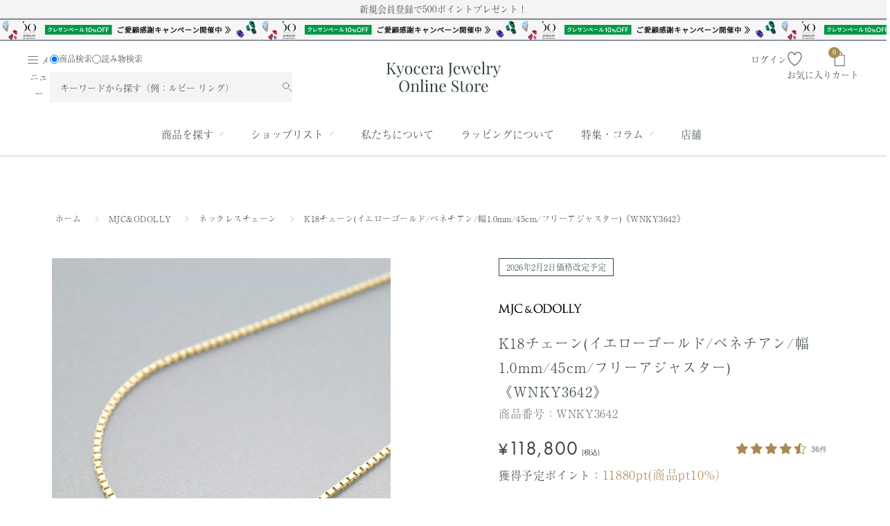

--- FILE ---
content_type: text/html; charset=utf-8
request_url: https://www.kyocera-jewelry.com/products/wnky3642
body_size: 126815
content:
<!doctype html>











<html class="no-js" lang="ja">
  <head>
    
    
    

<link rel="shortcut icon" href="//www.kyocera-jewelry.com/cdn/shop/files/favicon_96-96.png?v=1700225644&width=96">
      <link rel="apple-touch-icon" href="//www.kyocera-jewelry.com/cdn/shop/files/favicon_96-96.png?v=1700225644&width=180"><meta charset="utf-8">
    <meta name="viewport" content="width=device-width, initial-scale=1.0, height=device-height, minimum-scale=1.0, maximum-scale=1.0">
    <meta name="theme-color" content="#a98b52">

    
    
    

    <title>K18チェーン(イエローゴールド/ベネチアン/幅1.0mm/45cm/フリーアジャスター)《WNKY3642》
 | 京セラジュエリー オンラインストア</title>
    
<meta name="description" content="【2026年2月2日(月) 10:00より販売価格159000円(税込)】 フォーマルにもカジュアルにもご使用いただける18金イエローゴールドのベネチアンチェーン。 ベネチアンチェーンは四角のパーツを交互に組み合わせているのが特徴で、パーツの密度が高いため、丈夫で変形しにくく、重めのトップでも気兼ねなくお付けいただける人気のチェーンです。 また、しなやかで、きらきらと輝くベネチアンチェーンは、トップを引き立たせる存在として、多くのジュエリーに使用されています。 少しの動きで上品な輝きを放ちますので、お持ちのトップと合わせて、お楽しみくださいませ。 全長45cmで長さ調節のできるスライド式チェーンですので、お召し物に合わせてお好きな長">

        
        <link rel="canonical" href="https://www.kyocera-jewelry.com/products/wnky3642">
        
        

<link rel="preload" as="style" href="//www.kyocera-jewelry.com/cdn/shop/t/12/assets/theme.css?v=85582916235970623151741673792">
    <link rel="preload" as="script" href="//www.kyocera-jewelry.com/cdn/shop/t/12/assets/theme.js?v=118361015193872926031768893711">
    <link rel="preconnect" href="https://cdn.shopify.com">
    <link rel="preconnect" href="https://fonts.shopifycdn.com">
    <link rel="dns-prefetch" href="https://productreviews.shopifycdn.com">
    <link rel="dns-prefetch" href="https://ajax.googleapis.com">
    <link rel="dns-prefetch" href="https://maps.googleapis.com">
    <link rel="dns-prefetch" href="https://maps.gstatic.com">

    <link rel="preconnect" href="https://fonts.googleapis.com">
    <link rel="preconnect" href="https://fonts.gstatic.com" crossorigin>
    <link href="https://fonts.googleapis.com/css2?family=Playfair+Display:wght@400;500;600;700&display=swap" rel="stylesheet">
    <script>
      (function(d) {
        var config = {
          kitId: 'mwr7skg',
          scriptTimeout: 3000,
          async: true
        },
        h=d.documentElement,t=setTimeout(function(){h.className=h.className.replace(/\bwf-loading\b/g,"")+" wf-inactive";},config.scriptTimeout),tk=d.createElement("script"),f=false,s=d.getElementsByTagName("script")[0],a;h.className+=" wf-loading";tk.src='https://use.typekit.net/'+config.kitId+'.js';tk.async=true;tk.onload=tk.onreadystatechange=function(){a=this.readyState;if(f||a&&a!="complete"&&a!="loaded")return;f=true;clearTimeout(t);try{Typekit.load(config)}catch(e){}};s.parentNode.insertBefore(tk,s)
      })(document);
    </script>

    

    

<meta property="og:type" content="product">
	<meta property="og:title" content="K18チェーン(イエローゴールド/ベネチアン/幅1.0mm/45cm/フリーアジャスター)《WNKY3642》"><meta property="og:image" content="http://www.kyocera-jewelry.com/cdn/shop/files/WNKY3642.jpg?v=1737440942">
		<meta property="og:image:secure_url" content="https://www.kyocera-jewelry.com/cdn/shop/files/WNKY3642.jpg?v=1737440942">
		<meta property="og:image:width" content="600">
		<meta property="og:image:height" content="600"><meta property="product:price:amount" content="">
	<meta property="product:price:currency" content="JPY"><meta property="og:description" content="【2026年2月2日(月) 10:00より販売価格159000円(税込)】 フォーマルにもカジュアルにもご使用いただける18金イエローゴールドのベネチアンチェーン。 ベネチアンチェーンは四角のパーツを交互に組み合わせているのが特徴で、パーツの密度が高いため、丈夫で変形しにくく、重めのトップでも気兼ねなくお付けいただける人気のチェーンです。 また、しなやかで、きらきらと輝くベネチアンチェーンは、トップを引き立たせる存在として、多くのジュエリーに使用されています。 少しの動きで上品な輝きを放ちますので、お持ちのトップと合わせて、お楽しみくださいませ。 全長45cmで長さ調節のできるスライド式チェーンですので、お召し物に合わせてお好きな長"><meta property="og:url" content="https://www.kyocera-jewelry.com/products/wnky3642">
<meta property="og:site_name" content="Kyocera Jewelry Online Store"><meta name="twitter:card" content="summary_large_image"><meta name="twitter:title" content="K18チェーン(イエローゴールド/ベネチアン/幅1.0mm/45cm/フリーアジャスター)《WNKY3642》">
	<meta name="twitter:description" content="【2026年2月2日(月) 10:00より販売価格159000円(税込)】
  フォーマルにもカジュアルにもご使用いただける18金イエローゴールドのベネチアンチェーン。



ベネチアンチェーンは四角のパーツを交互に組み合わせているのが特徴で、パーツの密度が高いため、丈夫で変形しにくく、重めのトップでも気兼ねなくお付けいただける人気のチェーンです。



また、しなやかで、きらきらと輝くベネチアンチェーンは、トップを引き立たせる存在として、多くのジュエリーに使用されています。



少しの動きで上品な輝きを放ちますので、お持ちのトップと合わせて、お楽しみくださいませ。



全長45cmで長さ調節のできるスライド式チェーンですので、お召し物に合わせてお好きな長さでご使用いただけます。



太さは0.8mm、1.0mmの2種類、

素材は、プラチナ、K18イエローゴールド、K18ピンクゴールド、K18ホワイトゴールドと4種類ございますので、お好みで、お選び下さいませ。





  素材
  Ｋ１８イエローゴールド


  形状
  ベネチアンチェーン


  全長
  約４５ｃｍ（フリーアジャスター）　 


  重量
  約２．９ｇ


  幅
  約１．０ｍｍ
  
">
	<meta name="twitter:image" content="https://www.kyocera-jewelry.com/cdn/shop/files/WNKY3642_600x600_crop_center.jpg?v=1737440942">
    <style>
  
  


  
  
  

  :root {
    --default-text-font-size : 15px;
    --base-text-font-size    : 14px;
    --heading-font-family    : "New York", Iowan Old Style, Apple Garamond, Baskerville, Times New Roman, Droid Serif, Times, Source Serif Pro, serif, Apple Color Emoji, Segoe UI Emoji, Segoe UI Symbol;
    --heading-font-weight    : 400;
    --heading-font-style     : normal;
    --text-font-family       : "New York", Iowan Old Style, Apple Garamond, Baskerville, Times New Roman, Droid Serif, Times, Source Serif Pro, serif, Apple Color Emoji, Segoe UI Emoji, Segoe UI Symbol;
    --text-font-weight       : 400;
    --text-font-style        : normal;
    --text-font-bolder-weight: bolder;
    --text-link-decoration   : normal;

    --text-color               : #354345;
    --gray-color-a             : #707070;
    --gray-color-b             : #b9b9b9;
    --gray-color-c             : #c9c9c9;
    --gray-color-d             : #d9d9d9;
    --error-color-a            : #ce2525;
    --error-color-b            : #fdf5f5;
    --text-color-rgb           : 53, 67, 69;
    --heading-color            : #354345;
    --border-color             : #c3c7c8;
    --border-color-rgb         : 195, 199, 200;
    --form-border-color        : #b6bbbc;
    --accent-color             : #a98b52;
    --accent-color-rgb         : 169, 139, 82;
    --link-color               : #a98b52;
    --link-color-hover         : #756139;
    --background               : #ffffff;
    --secondary-background     : #ffffff;
    --secondary-background-rgb : 255, 255, 255;
    --accent-background        : rgba(169, 139, 82, 0.08);

    --input-background: #ffffff;

    --error-color       : #a95252;
    --error-background  : rgba(169, 82, 82, 0.07);
    --success-color     : #a98b52;
    --success-background: rgba(169, 139, 82, 0.11);

    --primary-button-background      : #a98b52;
    --primary-button-background-rgb  : 169, 139, 82;
    --primary-button-text-color      : #ffffff;
    --secondary-button-background    : #ffffff;
    --secondary-button-background-rgb: 255, 255, 255;
    --secondary-button-text-color    : #354345;

    --header-background      : #ffffff;
    --header-text-color      : #354345;
    --header-light-text-color: #707070;
    --header-border-color    : rgba(112, 112, 112, 0.3);
    --header-accent-color    : #a98b52;

    --footer-background-color:    #f5f4f3;
    --footer-heading-text-color:  #354345;
    --footer-body-text-color:     #707070;
    --footer-body-text-color-rgb: 112, 112, 112;
    --footer-accent-color:        #a98b52;
    --footer-accent-color-rgb:    169, 139, 82;
    --footer-border:              none;
    
    --flickity-arrow-color: #8e9597;--product-on-sale-accent           : #a95252;
    --product-on-sale-accent-rgb       : 169, 82, 82;
    --product-on-sale-color            : #ffffff;
    --product-in-stock-color           : #527fa9;
    --product-low-stock-color          : #f5f4f3;
    --product-sold-out-color           : #f5f4f3;
    --product-custom-label-1-background: #ffffff;
    --product-custom-label-1-color     : #000000;
    --product-custom-label-2-background: #ffffff;
    --product-custom-label-2-color     : #000000;
    --product-review-star-color        : #a98b52;

    --mobile-container-gutter : 20px;
    --desktop-container-gutter: 40px;

    /* Shopify related variables */
    --payment-terms-background-color: #ffffff;
  }
</style>

<script>
  // IE11 does not have support for CSS variables, so we have to polyfill them
  if (!(((window || {}).CSS || {}).supports && window.CSS.supports('(--a: 0)'))) {
    const script = document.createElement('script');
    script.type = 'text/javascript';
    script.src = 'https://cdn.jsdelivr.net/npm/css-vars-ponyfill@2';
    script.onload = function() {
      cssVars({});
    };

    document.getElementsByTagName('head')[0].appendChild(script);
  }
</script>


    <script>window.performance && window.performance.mark && window.performance.mark('shopify.content_for_header.start');</script><meta name="facebook-domain-verification" content="bjvs0zklbqmmlzdz9avt2k38akpgwf">
<meta name="google-site-verification" content="59LRMSLSRE2ZgMbOBt-SwWDGlA60ESTmf1Zkzh40Sjc">
<meta id="shopify-digital-wallet" name="shopify-digital-wallet" content="/55591698736/digital_wallets/dialog">
<link rel="alternate" type="application/json+oembed" href="https://www.kyocera-jewelry.com/products/wnky3642.oembed">
<script async="async" src="/checkouts/internal/preloads.js?locale=ja-JP"></script>
<script id="shopify-features" type="application/json">{"accessToken":"b7272b58be8a3e79e685e22c1861860e","betas":["rich-media-storefront-analytics"],"domain":"www.kyocera-jewelry.com","predictiveSearch":false,"shopId":55591698736,"locale":"ja"}</script>
<script>var Shopify = Shopify || {};
Shopify.shop = "kyocerajewelry.myshopify.com";
Shopify.locale = "ja";
Shopify.currency = {"active":"JPY","rate":"1.0"};
Shopify.country = "JP";
Shopify.theme = {"name":"kyocera\/main（FR編集可）","id":149845213488,"schema_name":"Warehouse","schema_version":"4.2.0","theme_store_id":null,"role":"main"};
Shopify.theme.handle = "null";
Shopify.theme.style = {"id":null,"handle":null};
Shopify.cdnHost = "www.kyocera-jewelry.com/cdn";
Shopify.routes = Shopify.routes || {};
Shopify.routes.root = "/";</script>
<script type="module">!function(o){(o.Shopify=o.Shopify||{}).modules=!0}(window);</script>
<script>!function(o){function n(){var o=[];function n(){o.push(Array.prototype.slice.apply(arguments))}return n.q=o,n}var t=o.Shopify=o.Shopify||{};t.loadFeatures=n(),t.autoloadFeatures=n()}(window);</script>
<script id="shop-js-analytics" type="application/json">{"pageType":"product"}</script>
<script defer="defer" async type="module" src="//www.kyocera-jewelry.com/cdn/shopifycloud/shop-js/modules/v2/client.init-shop-cart-sync_CZKilf07.ja.esm.js"></script>
<script defer="defer" async type="module" src="//www.kyocera-jewelry.com/cdn/shopifycloud/shop-js/modules/v2/chunk.common_rlhnONO2.esm.js"></script>
<script type="module">
  await import("//www.kyocera-jewelry.com/cdn/shopifycloud/shop-js/modules/v2/client.init-shop-cart-sync_CZKilf07.ja.esm.js");
await import("//www.kyocera-jewelry.com/cdn/shopifycloud/shop-js/modules/v2/chunk.common_rlhnONO2.esm.js");

  window.Shopify.SignInWithShop?.initShopCartSync?.({"fedCMEnabled":true,"windoidEnabled":true});

</script>
<script>(function() {
  var isLoaded = false;
  function asyncLoad() {
    if (isLoaded) return;
    isLoaded = true;
    var urls = ["https:\/\/kyocerajewelry.myshopify.com\/apps\/pushcode\/pushcode_shopify_scripttag.js?shop=kyocerajewelry.myshopify.com","https:\/\/cax.channel.io\/shopify\/plugins\/c6bd76d6-43ad-4d61-82f3-8e9f46fc279e.js?shop=kyocerajewelry.myshopify.com"];
    for (var i = 0; i < urls.length; i++) {
      var s = document.createElement('script');
      s.type = 'text/javascript';
      s.async = true;
      s.src = urls[i];
      var x = document.getElementsByTagName('script')[0];
      x.parentNode.insertBefore(s, x);
    }
  };
  if(window.attachEvent) {
    window.attachEvent('onload', asyncLoad);
  } else {
    window.addEventListener('load', asyncLoad, false);
  }
})();</script>
<script id="__st">var __st={"a":55591698736,"offset":32400,"reqid":"920d1751-acd0-4e74-a6f9-d800befc845c-1768993628","pageurl":"www.kyocera-jewelry.com\/products\/wnky3642","u":"61695e2208db","p":"product","rtyp":"product","rid":9681610834224};</script>
<script>window.ShopifyPaypalV4VisibilityTracking = true;</script>
<script id="captcha-bootstrap">!function(){'use strict';const t='contact',e='account',n='new_comment',o=[[t,t],['blogs',n],['comments',n],[t,'customer']],c=[[e,'customer_login'],[e,'guest_login'],[e,'recover_customer_password'],[e,'create_customer']],r=t=>t.map((([t,e])=>`form[action*='/${t}']:not([data-nocaptcha='true']) input[name='form_type'][value='${e}']`)).join(','),a=t=>()=>t?[...document.querySelectorAll(t)].map((t=>t.form)):[];function s(){const t=[...o],e=r(t);return a(e)}const i='password',u='form_key',d=['recaptcha-v3-token','g-recaptcha-response','h-captcha-response',i],f=()=>{try{return window.sessionStorage}catch{return}},m='__shopify_v',_=t=>t.elements[u];function p(t,e,n=!1){try{const o=window.sessionStorage,c=JSON.parse(o.getItem(e)),{data:r}=function(t){const{data:e,action:n}=t;return t[m]||n?{data:e,action:n}:{data:t,action:n}}(c);for(const[e,n]of Object.entries(r))t.elements[e]&&(t.elements[e].value=n);n&&o.removeItem(e)}catch(o){console.error('form repopulation failed',{error:o})}}const l='form_type',E='cptcha';function T(t){t.dataset[E]=!0}const w=window,h=w.document,L='Shopify',v='ce_forms',y='captcha';let A=!1;((t,e)=>{const n=(g='f06e6c50-85a8-45c8-87d0-21a2b65856fe',I='https://cdn.shopify.com/shopifycloud/storefront-forms-hcaptcha/ce_storefront_forms_captcha_hcaptcha.v1.5.2.iife.js',D={infoText:'hCaptchaによる保護',privacyText:'プライバシー',termsText:'利用規約'},(t,e,n)=>{const o=w[L][v],c=o.bindForm;if(c)return c(t,g,e,D).then(n);var r;o.q.push([[t,g,e,D],n]),r=I,A||(h.body.append(Object.assign(h.createElement('script'),{id:'captcha-provider',async:!0,src:r})),A=!0)});var g,I,D;w[L]=w[L]||{},w[L][v]=w[L][v]||{},w[L][v].q=[],w[L][y]=w[L][y]||{},w[L][y].protect=function(t,e){n(t,void 0,e),T(t)},Object.freeze(w[L][y]),function(t,e,n,w,h,L){const[v,y,A,g]=function(t,e,n){const i=e?o:[],u=t?c:[],d=[...i,...u],f=r(d),m=r(i),_=r(d.filter((([t,e])=>n.includes(e))));return[a(f),a(m),a(_),s()]}(w,h,L),I=t=>{const e=t.target;return e instanceof HTMLFormElement?e:e&&e.form},D=t=>v().includes(t);t.addEventListener('submit',(t=>{const e=I(t);if(!e)return;const n=D(e)&&!e.dataset.hcaptchaBound&&!e.dataset.recaptchaBound,o=_(e),c=g().includes(e)&&(!o||!o.value);(n||c)&&t.preventDefault(),c&&!n&&(function(t){try{if(!f())return;!function(t){const e=f();if(!e)return;const n=_(t);if(!n)return;const o=n.value;o&&e.removeItem(o)}(t);const e=Array.from(Array(32),(()=>Math.random().toString(36)[2])).join('');!function(t,e){_(t)||t.append(Object.assign(document.createElement('input'),{type:'hidden',name:u})),t.elements[u].value=e}(t,e),function(t,e){const n=f();if(!n)return;const o=[...t.querySelectorAll(`input[type='${i}']`)].map((({name:t})=>t)),c=[...d,...o],r={};for(const[a,s]of new FormData(t).entries())c.includes(a)||(r[a]=s);n.setItem(e,JSON.stringify({[m]:1,action:t.action,data:r}))}(t,e)}catch(e){console.error('failed to persist form',e)}}(e),e.submit())}));const S=(t,e)=>{t&&!t.dataset[E]&&(n(t,e.some((e=>e===t))),T(t))};for(const o of['focusin','change'])t.addEventListener(o,(t=>{const e=I(t);D(e)&&S(e,y())}));const B=e.get('form_key'),M=e.get(l),P=B&&M;t.addEventListener('DOMContentLoaded',(()=>{const t=y();if(P)for(const e of t)e.elements[l].value===M&&p(e,B);[...new Set([...A(),...v().filter((t=>'true'===t.dataset.shopifyCaptcha))])].forEach((e=>S(e,t)))}))}(h,new URLSearchParams(w.location.search),n,t,e,['guest_login'])})(!0,!0)}();</script>
<script integrity="sha256-4kQ18oKyAcykRKYeNunJcIwy7WH5gtpwJnB7kiuLZ1E=" data-source-attribution="shopify.loadfeatures" defer="defer" src="//www.kyocera-jewelry.com/cdn/shopifycloud/storefront/assets/storefront/load_feature-a0a9edcb.js" crossorigin="anonymous"></script>
<script data-source-attribution="shopify.dynamic_checkout.dynamic.init">var Shopify=Shopify||{};Shopify.PaymentButton=Shopify.PaymentButton||{isStorefrontPortableWallets:!0,init:function(){window.Shopify.PaymentButton.init=function(){};var t=document.createElement("script");t.src="https://www.kyocera-jewelry.com/cdn/shopifycloud/portable-wallets/latest/portable-wallets.ja.js",t.type="module",document.head.appendChild(t)}};
</script>
<script data-source-attribution="shopify.dynamic_checkout.buyer_consent">
  function portableWalletsHideBuyerConsent(e){var t=document.getElementById("shopify-buyer-consent"),n=document.getElementById("shopify-subscription-policy-button");t&&n&&(t.classList.add("hidden"),t.setAttribute("aria-hidden","true"),n.removeEventListener("click",e))}function portableWalletsShowBuyerConsent(e){var t=document.getElementById("shopify-buyer-consent"),n=document.getElementById("shopify-subscription-policy-button");t&&n&&(t.classList.remove("hidden"),t.removeAttribute("aria-hidden"),n.addEventListener("click",e))}window.Shopify?.PaymentButton&&(window.Shopify.PaymentButton.hideBuyerConsent=portableWalletsHideBuyerConsent,window.Shopify.PaymentButton.showBuyerConsent=portableWalletsShowBuyerConsent);
</script>
<script data-source-attribution="shopify.dynamic_checkout.cart.bootstrap">document.addEventListener("DOMContentLoaded",(function(){function t(){return document.querySelector("shopify-accelerated-checkout-cart, shopify-accelerated-checkout")}if(t())Shopify.PaymentButton.init();else{new MutationObserver((function(e,n){t()&&(Shopify.PaymentButton.init(),n.disconnect())})).observe(document.body,{childList:!0,subtree:!0})}}));
</script>

<script>window.performance && window.performance.mark && window.performance.mark('shopify.content_for_header.end');</script>

    <meta name="google-site-verification" content="phLGpGCRJt0AX4SkD58GPhLfetjHuvFFk6Ah2HkVySs" />

    <link rel="stylesheet" href="//www.kyocera-jewelry.com/cdn/shop/t/12/assets/theme.css?v=85582916235970623151741673792">
    <link rel="stylesheet" href="//www.kyocera-jewelry.com/cdn/shop/t/12/assets/custom-theme.css?v=146628158263839466681768893711">

  <script type="application/ld+json">
  {
    "@context": "https://schema.org",
    "@type": "Product",
    "productID": 9681610834224,
    "offers": [{
          "@type": "Offer",
          "name": "Default Title",
          "availability":"https://schema.org/InStock",
          "price": 118800.0,
          "priceCurrency": "JPY",
          "priceValidUntil": "2026-01-31","sku": "WNKY3642",
          "url": "/products/wnky3642?variant=49342786470192"
        }
],"aggregateRating": {
        "@type": "AggregateRating",
        "ratingValue": "4.72",
        "reviewCount": "32",
        "worstRating": "1.0",
        "bestRating": "5.0"
      },"brand": {
      "@type": "Brand",
      "name": "MJC\u0026ODOLLY"
    },
    "name": "K18チェーン(イエローゴールド\/ベネチアン\/幅1.0mm\/45cm\/フリーアジャスター)《WNKY3642》",
    "description": "【2026年2月2日(月) 10:00より販売価格159000円(税込)】\n  フォーマルにもカジュアルにもご使用いただける18金イエローゴールドのベネチアンチェーン。\n\n\n\nベネチアンチェーンは四角のパーツを交互に組み合わせているのが特徴で、パーツの密度が高いため、丈夫で変形しにくく、重めのトップでも気兼ねなくお付けいただける人気のチェーンです。\n\n\n\nまた、しなやかで、きらきらと輝くベネチアンチェーンは、トップを引き立たせる存在として、多くのジュエリーに使用されています。\n\n\n\n少しの動きで上品な輝きを放ちますので、お持ちのトップと合わせて、お楽しみくださいませ。\n\n\n\n全長45cmで長さ調節のできるスライド式チェーンですので、お召し物に合わせてお好きな長さでご使用いただけます。\n\n\n\n太さは0.8mm、1.0mmの2種類、\n\n素材は、プラチナ、K18イエローゴールド、K18ピンクゴールド、K18ホワイトゴールドと4種類ございますので、お好みで、お選び下さいませ。\n\n\n\n\n\n  素材\n  Ｋ１８イエローゴールド\n\n\n  形状\n  ベネチアンチェーン\n\n\n  全長\n  約４５ｃｍ（フリーアジャスター）　 \n\n\n  重量\n  約２．９ｇ\n\n\n  幅\n  約１．０ｍｍ\n  \n",
    "category": "ネックレス",
    "url": "/products/wnky3642",
    "sku": "WNKY3642",
    "image": {
      "@type": "ImageObject",
      "url": "https://www.kyocera-jewelry.com/cdn/shop/files/WNKY3642.jpg?v=1737440942&width=1024",
      "image": "https://www.kyocera-jewelry.com/cdn/shop/files/WNKY3642.jpg?v=1737440942&width=1024",
      "name": "",
      "width": "1024",
      "height": "1024"
    }
  }
  </script>



  <script type="application/ld+json">
  {
    "@context": "https://schema.org",
    "@type": "BreadcrumbList",
  "itemListElement": [{
      "@type": "ListItem",
      "position": 1,
      "name": "ホーム",
      "item": "https://www.kyocera-jewelry.com"
    },{
          "@type": "ListItem",
          "position": 2,
          "name": "K18チェーン(イエローゴールド\/ベネチアン\/幅1.0mm\/45cm\/フリーアジャスター)《WNKY3642》",
          "item": "https://www.kyocera-jewelry.com/products/wnky3642"
        }]
  }
  </script>



    <script>
      // This allows to expose several variables to the global scope, to be used in scripts
      window.theme = {
        pageType: "product",
        cartCount: 0,
        moneyFormat: "¥{{amount_no_decimals}}",
        moneyWithCurrencyFormat: "¥{{amount_no_decimals}}",
        currencyCodeEnabled: false,
        showDiscount: true,
        discountMode: "percentage",
        cartType: "page"
      };

      window.routes = {
        rootUrl: "\/",
        rootUrlWithoutSlash: '',
        cartUrl: "\/cart",
        cartAddUrl: "\/cart\/add",
        cartChangeUrl: "\/cart\/change",
        searchUrl: "\/search",
        productRecommendationsUrl: "\/recommendations\/products"
      };

      window.languages = {
        productRegularPrice: "通常価格",
        productSalePrice: "セール価格",
        collectionOnSaleLabel: "SALE {{savings}}OFF",
        productFormUnavailable: "利用できません",
        productFormAddToCart: "カートに入れる",        
        productFormPreOrder: "予約注文",
        productFormSoldOut: "完売致しました",
        productAdded: "カートに追加されました",
        productAddedShort: "追加されました",
        shippingEstimatorNoResults: "発送予定はありません",
        shippingEstimatorOneResult: "1件の発送予定があります：",
        shippingEstimatorMultipleResults: "{{count}}件の発送予定があります：",
        shippingEstimatorErrors: "いくつかのエラーがあります："
      };

      window.environment = {
        apiDomain: 'https://btde6zbro1.execute-api.ap-northeast-1.amazonaws.com/prod/'
      };

      window.account = {
       customerInfo: [
          { mjcKey: 'email', shopifyKey: 'email' },
          { mjcKey: 'mjcSurname', shopifyKey: 'last_name' },
          { mjcKey: 'mjcFirstName', shopifyKey: 'first_name' },
          { mjcKey: 'mjcKanaSurname', shopifyKey: 'last_name_kana' },
          { mjcKey: 'mjcKanaFirstName', shopifyKey: 'first_name_kana' },
          { mjcKey: 'mjcGender', shopifyKey: 'gender' },
          { mjcKey: 'mjcBirthday', shopifyKey: 'birthday' },
          { mjcKey: 'mjcTel', shopifyKey: 'phone_metafields' },
          { mjcKey: 'mjcCustomerNumber', shopifyKey: 'customer_number' },
          { mjcKey: 'mjcZipno', shopifyKey: 'address_zip' },
          { mjcKey: 'mjcPrefectures', shopifyKey: 'address_province' },
          { mjcKey: 'mjcAddress', shopifyKey: 'address' },
          { mjcKey: 'mjcAddress2', shopifyKey: 'address2' },
          { mjcKey: 'mjcAddress3', shopifyKey: 'address3' }
        ],
      };

      window.path = {
        account: {
          login: '/account/login',
          register: '/account/register'
        },
        pages: {
          policy: '/policies/privacy-policy'
        }
      };

      window.regex = {
        EMOJI: /[\u{1F300}-\u{1F64F}\u{1F680}-\u{1F6FF}\u{2600}-\u{26FF}\u{2700}-\u{27BF}\u{1F900}-\u{1F9FF}]/u,
        EMAIL_FIRST_PATH: /^[a-zA-Z0-9`~!#$%^&*\-_+={}|'.?/]+$/,
        EMAIL_SECOND_PATH: /^[a-zA-Z0-9-.]+$/,
        HALF_WIDTH_NUMERIC: /[^0-9]/g,
      };

      document.documentElement.className = document.documentElement.className.replace('no-js', 'js');
    </script><script src="//www.kyocera-jewelry.com/cdn/shop/t/12/assets/theme.js?v=118361015193872926031768893711" defer></script>
    <script src="//www.kyocera-jewelry.com/cdn/shop/t/12/assets/custom.js?v=8217493810173316941768893711" defer></script>

    
    <link rel="stylesheet" href="https://cdn.jsdelivr.net/npm/swiper@8/swiper-bundle.min.css">
    <script src="https://cdn.jsdelivr.net/npm/swiper@8/swiper-bundle.min.js"></script>
    <script src="https://cdnjs.cloudflare.com/ajax/libs/qrious/4.0.2/qrious.js"></script><script>
        (function () {
          window.onpageshow = function() {
            // We force re-freshing the cart content onpageshow, as most browsers will serve a cache copy when hitting the
            // back button, which cause staled data
            document.documentElement.dispatchEvent(new CustomEvent('cart:refresh', {
              bubbles: true,
              detail: {scrollToTop: false}
            }));
          };
        })();
      </script><!-- "snippets/shogun-head.liquid" was not rendered, the associated app was uninstalled -->
  
    
  <style>
    .collection-badge {
      margin-top: .5rem !important;
    }
    .jdgm-prev-badge[data-average-rating="0"] {
      display: none !important;
    }
    .rktheme-product-details .rktheme-product-reviews-badge .jdgm-prev-badge[data-average-rating="0.00"] {
      display: none !important;
    }
  </style>
  <script type="text/javascript">
    (function(c,l,a,r,i,t,y){
    c[a]=c[a]||function(){(c[a].q=c[a].q||[]).push(arguments)};
    t=l.createElement(r);t.async=1;t.src="https://www.clarity.ms/tag/"+i;
    y=l.getElementsByTagName(r)[0];y.parentNode.insertBefore(t,y);
    })(window, document, "clarity", "script", "kmjz4e6nky");
  </script>

<script src="https://yubinbango.github.io/yubinbango/yubinbango.js" charset="UTF-8"></script>






    

  
  

<!-- BEGIN app block: shopify://apps/pushcode-web/blocks/app-embed-block/d99ea528-e32b-461b-bbe8-c1eeaf51b084 --><script defer src="/apps/pushcode/pushcode-js/pushcode.js"></script>
<script defer type="module" src="/apps/pushcode/pushcode-components/index.esm.js"></script>
<script defer type="module" src="/apps/pushcode/pushcode-components/pushcode-components.esm.js"></script>
<script>
    window.PushCodeShopify = { product: {"id":9681610834224,"title":"K18チェーン(イエローゴールド\/ベネチアン\/幅1.0mm\/45cm\/フリーアジャスター)《WNKY3642》","handle":"wnky3642","description":"\u003cp class=\"p1\"\u003e【2026年2月2日(月) 10:00より販売価格159000円(税込)】\u003c\/p\u003e\u003cdiv class=\"description\"\u003e\n  \u003cp class=\"p1\"\u003eフォーマルにもカジュアルにもご使用いただける18金イエローゴールドのベネチアンチェーン。\u003cbr\u003e\n\n\n\nベネチアンチェーンは四角のパーツを交互に組み合わせているのが特徴で、パーツの密度が高いため、\u003cbr\u003e丈夫で変形しにくく、重めのトップでも気兼ねなくお付けいただける人気のチェーンです。\u003cbr\u003e\u003cbr\u003e\n\n\n\nまた、しなやかで、きらきらと輝くベネチアンチェーンは、\u003cbr\u003eトップを引き立たせる存在として、多くのジュエリーに使用されています。\u003cbr\u003e\n\n\n\n少しの動きで上品な輝きを放ちますので、お持ちのトップと合わせて、お楽しみくださいませ。\u003cbr\u003e\u003cbr\u003e\n\n\n\n全長45cmで長さ調節のできるスライド式チェーンですので、お召し物に合わせてお好きな長さでご使用いただけます。\u003cbr\u003e\u003cbr\u003e\n\n\n\n太さは0.8mm、1.0mmの2種類、\u003cbr\u003e\n\n素材は、プラチナ、K18イエローゴールド、K18ピンクゴールド、K18ホワイトゴールドと4種類ございますので、\u003cbr\u003eお好みで、お選び下さいませ。\n\n\u003c\/p\u003e\n\u003c\/div\u003e\u003cdiv class=\"List\" id=\"js-size_list\"\u003e\n\u003cdiv\u003e\n\u003cdl class=\"List-Item-wrapper\"\u003e\n  \u003cdt class=\"List-Item-Title\"\u003e素材\u003c\/dt\u003e\n  \u003cdiv class=\"List-Item-Text-Block\"\u003e\u003cdd class=\"List-Item-Text\"\u003eＫ１８イエローゴールド\u003c\/dd\u003e\u003c\/div\u003e\n\u003c\/dl\u003e\n\u003cdl class=\"List-Item-wrapper\"\u003e\n  \u003cdt class=\"List-Item-Title\"\u003e形状\u003c\/dt\u003e\n  \u003cdiv class=\"List-Item-Text-Block\"\u003e\u003cdd class=\"List-Item-Text\"\u003eベネチアンチェーン\u003c\/dd\u003e\u003c\/div\u003e\n\u003c\/dl\u003e\n\u003cdl class=\"List-Item-wrapper\"\u003e\n  \u003cdt class=\"List-Item-Title\"\u003e全長\u003c\/dt\u003e\n  \u003cdiv class=\"List-Item-Text-Block\"\u003e\u003cdd class=\"List-Item-Text\"\u003e約４５ｃｍ（フリーアジャスター）　 \u003c\/dd\u003e\u003c\/div\u003e\n\u003c\/dl\u003e\n\u003cdl class=\"List-Item-wrapper\"\u003e\n  \u003cdt class=\"List-Item-Title\"\u003e重量\u003c\/dt\u003e\n  \u003cdiv class=\"List-Item-Text-Block\"\u003e\u003cdd class=\"List-Item-Text\"\u003e約２．９ｇ\u003c\/dd\u003e\u003c\/div\u003e\n\u003c\/dl\u003e\n\u003cdl class=\"List-Item-wrapper\"\u003e\n  \u003cdt class=\"List-Item-Title\"\u003e幅\u003c\/dt\u003e\n  \u003cdiv class=\"List-Item-Text-Block\"\u003e\u003cdd class=\"List-Item-Text\"\u003e約１．０ｍｍ\u003c\/dd\u003e\u003c\/div\u003e\n\u003c\/dl\u003e  \u003c\/div\u003e\n\u003c\/div\u003e","published_at":"2024-12-14T12:13:40+09:00","created_at":"2024-12-13T21:24:44+09:00","vendor":"MJC\u0026ODOLLY","type":"ネックレス","tags":["__label:2026年2月2日価格改定予定","K18イエローゴールド","mjc\u0026odolly","WONDER_VALUE対象","イエローゴールド","在庫品"],"price":11880000,"price_min":11880000,"price_max":11880000,"available":true,"price_varies":false,"compare_at_price":null,"compare_at_price_min":0,"compare_at_price_max":0,"compare_at_price_varies":false,"variants":[{"id":49342786470192,"title":"Default Title","option1":"Default Title","option2":null,"option3":null,"sku":"WNKY3642","requires_shipping":true,"taxable":true,"featured_image":null,"available":true,"name":"K18チェーン(イエローゴールド\/ベネチアン\/幅1.0mm\/45cm\/フリーアジャスター)《WNKY3642》","public_title":null,"options":["Default Title"],"price":11880000,"weight":0,"compare_at_price":null,"inventory_management":"shopify","barcode":null,"requires_selling_plan":false,"selling_plan_allocations":[],"quantity_rule":{"min":1,"max":null,"increment":1}}],"images":["\/\/www.kyocera-jewelry.com\/cdn\/shop\/files\/WNKY3642.jpg?v=1737440942","\/\/www.kyocera-jewelry.com\/cdn\/shop\/files\/WNKY3642_1_82700e0c-e73d-4e71-8ca5-47e156aab6c7.jpg?v=1737440942","\/\/www.kyocera-jewelry.com\/cdn\/shop\/files\/WNKY3642_2_167e836c-6c61-462f-a916-2de86f7aaed2.jpg?v=1737440942","\/\/www.kyocera-jewelry.com\/cdn\/shop\/files\/WNKY3642_3_fa0a1450-9c93-41f5-befa-d07ae62cee60.jpg?v=1737440942","\/\/www.kyocera-jewelry.com\/cdn\/shop\/files\/WNKY3642_4.jpg?v=1737440942"],"featured_image":"\/\/www.kyocera-jewelry.com\/cdn\/shop\/files\/WNKY3642.jpg?v=1737440942","options":["Title"],"media":[{"alt":null,"id":40023538696496,"position":1,"preview_image":{"aspect_ratio":1.0,"height":600,"width":600,"src":"\/\/www.kyocera-jewelry.com\/cdn\/shop\/files\/WNKY3642.jpg?v=1737440942"},"aspect_ratio":1.0,"height":600,"media_type":"image","src":"\/\/www.kyocera-jewelry.com\/cdn\/shop\/files\/WNKY3642.jpg?v=1737440942","width":600},{"alt":null,"id":40023538663728,"position":2,"preview_image":{"aspect_ratio":1.0,"height":600,"width":600,"src":"\/\/www.kyocera-jewelry.com\/cdn\/shop\/files\/WNKY3642_1_82700e0c-e73d-4e71-8ca5-47e156aab6c7.jpg?v=1737440942"},"aspect_ratio":1.0,"height":600,"media_type":"image","src":"\/\/www.kyocera-jewelry.com\/cdn\/shop\/files\/WNKY3642_1_82700e0c-e73d-4e71-8ca5-47e156aab6c7.jpg?v=1737440942","width":600},{"alt":null,"id":40023538630960,"position":3,"preview_image":{"aspect_ratio":1.0,"height":600,"width":600,"src":"\/\/www.kyocera-jewelry.com\/cdn\/shop\/files\/WNKY3642_2_167e836c-6c61-462f-a916-2de86f7aaed2.jpg?v=1737440942"},"aspect_ratio":1.0,"height":600,"media_type":"image","src":"\/\/www.kyocera-jewelry.com\/cdn\/shop\/files\/WNKY3642_2_167e836c-6c61-462f-a916-2de86f7aaed2.jpg?v=1737440942","width":600},{"alt":null,"id":40023538598192,"position":4,"preview_image":{"aspect_ratio":1.0,"height":600,"width":600,"src":"\/\/www.kyocera-jewelry.com\/cdn\/shop\/files\/WNKY3642_3_fa0a1450-9c93-41f5-befa-d07ae62cee60.jpg?v=1737440942"},"aspect_ratio":1.0,"height":600,"media_type":"image","src":"\/\/www.kyocera-jewelry.com\/cdn\/shop\/files\/WNKY3642_3_fa0a1450-9c93-41f5-befa-d07ae62cee60.jpg?v=1737440942","width":600},{"alt":null,"id":40023538565424,"position":5,"preview_image":{"aspect_ratio":1.0,"height":600,"width":600,"src":"\/\/www.kyocera-jewelry.com\/cdn\/shop\/files\/WNKY3642_4.jpg?v=1737440942"},"aspect_ratio":1.0,"height":600,"media_type":"image","src":"\/\/www.kyocera-jewelry.com\/cdn\/shop\/files\/WNKY3642_4.jpg?v=1737440942","width":600}],"requires_selling_plan":false,"selling_plan_groups":[],"content":"\u003cp class=\"p1\"\u003e【2026年2月2日(月) 10:00より販売価格159000円(税込)】\u003c\/p\u003e\u003cdiv class=\"description\"\u003e\n  \u003cp class=\"p1\"\u003eフォーマルにもカジュアルにもご使用いただける18金イエローゴールドのベネチアンチェーン。\u003cbr\u003e\n\n\n\nベネチアンチェーンは四角のパーツを交互に組み合わせているのが特徴で、パーツの密度が高いため、\u003cbr\u003e丈夫で変形しにくく、重めのトップでも気兼ねなくお付けいただける人気のチェーンです。\u003cbr\u003e\u003cbr\u003e\n\n\n\nまた、しなやかで、きらきらと輝くベネチアンチェーンは、\u003cbr\u003eトップを引き立たせる存在として、多くのジュエリーに使用されています。\u003cbr\u003e\n\n\n\n少しの動きで上品な輝きを放ちますので、お持ちのトップと合わせて、お楽しみくださいませ。\u003cbr\u003e\u003cbr\u003e\n\n\n\n全長45cmで長さ調節のできるスライド式チェーンですので、お召し物に合わせてお好きな長さでご使用いただけます。\u003cbr\u003e\u003cbr\u003e\n\n\n\n太さは0.8mm、1.0mmの2種類、\u003cbr\u003e\n\n素材は、プラチナ、K18イエローゴールド、K18ピンクゴールド、K18ホワイトゴールドと4種類ございますので、\u003cbr\u003eお好みで、お選び下さいませ。\n\n\u003c\/p\u003e\n\u003c\/div\u003e\u003cdiv class=\"List\" id=\"js-size_list\"\u003e\n\u003cdiv\u003e\n\u003cdl class=\"List-Item-wrapper\"\u003e\n  \u003cdt class=\"List-Item-Title\"\u003e素材\u003c\/dt\u003e\n  \u003cdiv class=\"List-Item-Text-Block\"\u003e\u003cdd class=\"List-Item-Text\"\u003eＫ１８イエローゴールド\u003c\/dd\u003e\u003c\/div\u003e\n\u003c\/dl\u003e\n\u003cdl class=\"List-Item-wrapper\"\u003e\n  \u003cdt class=\"List-Item-Title\"\u003e形状\u003c\/dt\u003e\n  \u003cdiv class=\"List-Item-Text-Block\"\u003e\u003cdd class=\"List-Item-Text\"\u003eベネチアンチェーン\u003c\/dd\u003e\u003c\/div\u003e\n\u003c\/dl\u003e\n\u003cdl class=\"List-Item-wrapper\"\u003e\n  \u003cdt class=\"List-Item-Title\"\u003e全長\u003c\/dt\u003e\n  \u003cdiv class=\"List-Item-Text-Block\"\u003e\u003cdd class=\"List-Item-Text\"\u003e約４５ｃｍ（フリーアジャスター）　 \u003c\/dd\u003e\u003c\/div\u003e\n\u003c\/dl\u003e\n\u003cdl class=\"List-Item-wrapper\"\u003e\n  \u003cdt class=\"List-Item-Title\"\u003e重量\u003c\/dt\u003e\n  \u003cdiv class=\"List-Item-Text-Block\"\u003e\u003cdd class=\"List-Item-Text\"\u003e約２．９ｇ\u003c\/dd\u003e\u003c\/div\u003e\n\u003c\/dl\u003e\n\u003cdl class=\"List-Item-wrapper\"\u003e\n  \u003cdt class=\"List-Item-Title\"\u003e幅\u003c\/dt\u003e\n  \u003cdiv class=\"List-Item-Text-Block\"\u003e\u003cdd class=\"List-Item-Text\"\u003e約１．０ｍｍ\u003c\/dd\u003e\u003c\/div\u003e\n\u003c\/dl\u003e  \u003c\/div\u003e\n\u003c\/div\u003e"} }
</script>
<script defer type="module" src="/apps/pushcode/pushcode_shopify_init.js"></script>

<!-- END app block --><!-- BEGIN app block: shopify://apps/pagefly-page-builder/blocks/app-embed/83e179f7-59a0-4589-8c66-c0dddf959200 -->

<!-- BEGIN app snippet: pagefly-cro-ab-testing-main -->







<script>
  ;(function () {
    const url = new URL(window.location)
    const viewParam = url.searchParams.get('view')
    if (viewParam && viewParam.includes('variant-pf-')) {
      url.searchParams.set('pf_v', viewParam)
      url.searchParams.delete('view')
      window.history.replaceState({}, '', url)
    }
  })()
</script>



<script type='module'>
  
  window.PAGEFLY_CRO = window.PAGEFLY_CRO || {}

  window.PAGEFLY_CRO['data_debug'] = {
    original_template_suffix: "all_products",
    allow_ab_test: false,
    ab_test_start_time: 0,
    ab_test_end_time: 0,
    today_date_time: 1768993629000,
  }
  window.PAGEFLY_CRO['GA4'] = { enabled: false}
</script>

<!-- END app snippet -->








  <script src='https://cdn.shopify.com/extensions/019bb4f9-aed6-78a3-be91-e9d44663e6bf/pagefly-page-builder-215/assets/pagefly-helper.js' defer='defer'></script>

  <script src='https://cdn.shopify.com/extensions/019bb4f9-aed6-78a3-be91-e9d44663e6bf/pagefly-page-builder-215/assets/pagefly-general-helper.js' defer='defer'></script>

  <script src='https://cdn.shopify.com/extensions/019bb4f9-aed6-78a3-be91-e9d44663e6bf/pagefly-page-builder-215/assets/pagefly-snap-slider.js' defer='defer'></script>

  <script src='https://cdn.shopify.com/extensions/019bb4f9-aed6-78a3-be91-e9d44663e6bf/pagefly-page-builder-215/assets/pagefly-slideshow-v3.js' defer='defer'></script>

  <script src='https://cdn.shopify.com/extensions/019bb4f9-aed6-78a3-be91-e9d44663e6bf/pagefly-page-builder-215/assets/pagefly-slideshow-v4.js' defer='defer'></script>

  <script src='https://cdn.shopify.com/extensions/019bb4f9-aed6-78a3-be91-e9d44663e6bf/pagefly-page-builder-215/assets/pagefly-glider.js' defer='defer'></script>

  <script src='https://cdn.shopify.com/extensions/019bb4f9-aed6-78a3-be91-e9d44663e6bf/pagefly-page-builder-215/assets/pagefly-slideshow-v1-v2.js' defer='defer'></script>

  <script src='https://cdn.shopify.com/extensions/019bb4f9-aed6-78a3-be91-e9d44663e6bf/pagefly-page-builder-215/assets/pagefly-product-media.js' defer='defer'></script>

  <script src='https://cdn.shopify.com/extensions/019bb4f9-aed6-78a3-be91-e9d44663e6bf/pagefly-page-builder-215/assets/pagefly-product.js' defer='defer'></script>


<script id='pagefly-helper-data' type='application/json'>
  {
    "page_optimization": {
      "assets_prefetching": false
    },
    "elements_asset_mapper": {
      "Accordion": "https://cdn.shopify.com/extensions/019bb4f9-aed6-78a3-be91-e9d44663e6bf/pagefly-page-builder-215/assets/pagefly-accordion.js",
      "Accordion3": "https://cdn.shopify.com/extensions/019bb4f9-aed6-78a3-be91-e9d44663e6bf/pagefly-page-builder-215/assets/pagefly-accordion3.js",
      "CountDown": "https://cdn.shopify.com/extensions/019bb4f9-aed6-78a3-be91-e9d44663e6bf/pagefly-page-builder-215/assets/pagefly-countdown.js",
      "GMap1": "https://cdn.shopify.com/extensions/019bb4f9-aed6-78a3-be91-e9d44663e6bf/pagefly-page-builder-215/assets/pagefly-gmap.js",
      "GMap2": "https://cdn.shopify.com/extensions/019bb4f9-aed6-78a3-be91-e9d44663e6bf/pagefly-page-builder-215/assets/pagefly-gmap.js",
      "GMapBasicV2": "https://cdn.shopify.com/extensions/019bb4f9-aed6-78a3-be91-e9d44663e6bf/pagefly-page-builder-215/assets/pagefly-gmap.js",
      "GMapAdvancedV2": "https://cdn.shopify.com/extensions/019bb4f9-aed6-78a3-be91-e9d44663e6bf/pagefly-page-builder-215/assets/pagefly-gmap.js",
      "HTML.Video": "https://cdn.shopify.com/extensions/019bb4f9-aed6-78a3-be91-e9d44663e6bf/pagefly-page-builder-215/assets/pagefly-htmlvideo.js",
      "HTML.Video2": "https://cdn.shopify.com/extensions/019bb4f9-aed6-78a3-be91-e9d44663e6bf/pagefly-page-builder-215/assets/pagefly-htmlvideo2.js",
      "HTML.Video3": "https://cdn.shopify.com/extensions/019bb4f9-aed6-78a3-be91-e9d44663e6bf/pagefly-page-builder-215/assets/pagefly-htmlvideo2.js",
      "BackgroundVideo": "https://cdn.shopify.com/extensions/019bb4f9-aed6-78a3-be91-e9d44663e6bf/pagefly-page-builder-215/assets/pagefly-htmlvideo2.js",
      "Instagram": "https://cdn.shopify.com/extensions/019bb4f9-aed6-78a3-be91-e9d44663e6bf/pagefly-page-builder-215/assets/pagefly-instagram.js",
      "Instagram2": "https://cdn.shopify.com/extensions/019bb4f9-aed6-78a3-be91-e9d44663e6bf/pagefly-page-builder-215/assets/pagefly-instagram.js",
      "Insta3": "https://cdn.shopify.com/extensions/019bb4f9-aed6-78a3-be91-e9d44663e6bf/pagefly-page-builder-215/assets/pagefly-instagram3.js",
      "Tabs": "https://cdn.shopify.com/extensions/019bb4f9-aed6-78a3-be91-e9d44663e6bf/pagefly-page-builder-215/assets/pagefly-tab.js",
      "Tabs3": "https://cdn.shopify.com/extensions/019bb4f9-aed6-78a3-be91-e9d44663e6bf/pagefly-page-builder-215/assets/pagefly-tab3.js",
      "ProductBox": "https://cdn.shopify.com/extensions/019bb4f9-aed6-78a3-be91-e9d44663e6bf/pagefly-page-builder-215/assets/pagefly-cart.js",
      "FBPageBox2": "https://cdn.shopify.com/extensions/019bb4f9-aed6-78a3-be91-e9d44663e6bf/pagefly-page-builder-215/assets/pagefly-facebook.js",
      "FBLikeButton2": "https://cdn.shopify.com/extensions/019bb4f9-aed6-78a3-be91-e9d44663e6bf/pagefly-page-builder-215/assets/pagefly-facebook.js",
      "TwitterFeed2": "https://cdn.shopify.com/extensions/019bb4f9-aed6-78a3-be91-e9d44663e6bf/pagefly-page-builder-215/assets/pagefly-twitter.js",
      "Paragraph4": "https://cdn.shopify.com/extensions/019bb4f9-aed6-78a3-be91-e9d44663e6bf/pagefly-page-builder-215/assets/pagefly-paragraph4.js",

      "AliReviews": "https://cdn.shopify.com/extensions/019bb4f9-aed6-78a3-be91-e9d44663e6bf/pagefly-page-builder-215/assets/pagefly-3rd-elements.js",
      "BackInStock": "https://cdn.shopify.com/extensions/019bb4f9-aed6-78a3-be91-e9d44663e6bf/pagefly-page-builder-215/assets/pagefly-3rd-elements.js",
      "GloboBackInStock": "https://cdn.shopify.com/extensions/019bb4f9-aed6-78a3-be91-e9d44663e6bf/pagefly-page-builder-215/assets/pagefly-3rd-elements.js",
      "GrowaveWishlist": "https://cdn.shopify.com/extensions/019bb4f9-aed6-78a3-be91-e9d44663e6bf/pagefly-page-builder-215/assets/pagefly-3rd-elements.js",
      "InfiniteOptionsShopPad": "https://cdn.shopify.com/extensions/019bb4f9-aed6-78a3-be91-e9d44663e6bf/pagefly-page-builder-215/assets/pagefly-3rd-elements.js",
      "InkybayProductPersonalizer": "https://cdn.shopify.com/extensions/019bb4f9-aed6-78a3-be91-e9d44663e6bf/pagefly-page-builder-215/assets/pagefly-3rd-elements.js",
      "LimeSpot": "https://cdn.shopify.com/extensions/019bb4f9-aed6-78a3-be91-e9d44663e6bf/pagefly-page-builder-215/assets/pagefly-3rd-elements.js",
      "Loox": "https://cdn.shopify.com/extensions/019bb4f9-aed6-78a3-be91-e9d44663e6bf/pagefly-page-builder-215/assets/pagefly-3rd-elements.js",
      "Opinew": "https://cdn.shopify.com/extensions/019bb4f9-aed6-78a3-be91-e9d44663e6bf/pagefly-page-builder-215/assets/pagefly-3rd-elements.js",
      "Powr": "https://cdn.shopify.com/extensions/019bb4f9-aed6-78a3-be91-e9d44663e6bf/pagefly-page-builder-215/assets/pagefly-3rd-elements.js",
      "ProductReviews": "https://cdn.shopify.com/extensions/019bb4f9-aed6-78a3-be91-e9d44663e6bf/pagefly-page-builder-215/assets/pagefly-3rd-elements.js",
      "PushOwl": "https://cdn.shopify.com/extensions/019bb4f9-aed6-78a3-be91-e9d44663e6bf/pagefly-page-builder-215/assets/pagefly-3rd-elements.js",
      "ReCharge": "https://cdn.shopify.com/extensions/019bb4f9-aed6-78a3-be91-e9d44663e6bf/pagefly-page-builder-215/assets/pagefly-3rd-elements.js",
      "Rivyo": "https://cdn.shopify.com/extensions/019bb4f9-aed6-78a3-be91-e9d44663e6bf/pagefly-page-builder-215/assets/pagefly-3rd-elements.js",
      "TrackingMore": "https://cdn.shopify.com/extensions/019bb4f9-aed6-78a3-be91-e9d44663e6bf/pagefly-page-builder-215/assets/pagefly-3rd-elements.js",
      "Vitals": "https://cdn.shopify.com/extensions/019bb4f9-aed6-78a3-be91-e9d44663e6bf/pagefly-page-builder-215/assets/pagefly-3rd-elements.js",
      "Wiser": "https://cdn.shopify.com/extensions/019bb4f9-aed6-78a3-be91-e9d44663e6bf/pagefly-page-builder-215/assets/pagefly-3rd-elements.js"
    },
    "custom_elements_mapper": {
      "pf-click-action-element": "https://cdn.shopify.com/extensions/019bb4f9-aed6-78a3-be91-e9d44663e6bf/pagefly-page-builder-215/assets/pagefly-click-action-element.js",
      "pf-dialog-element": "https://cdn.shopify.com/extensions/019bb4f9-aed6-78a3-be91-e9d44663e6bf/pagefly-page-builder-215/assets/pagefly-dialog-element.js"
    }
  }
</script>


<!-- END app block --><!-- BEGIN app block: shopify://apps/powerful-form-builder/blocks/app-embed/e4bcb1eb-35b2-42e6-bc37-bfe0e1542c9d --><script type="text/javascript" hs-ignore data-cookieconsent="ignore">
  var Globo = Globo || {};
  var globoFormbuilderRecaptchaInit = function(){};
  var globoFormbuilderHcaptchaInit = function(){};
  window.Globo.FormBuilder = window.Globo.FormBuilder || {};
  window.Globo.FormBuilder.shop = {"configuration":{"money_format":"¥{{amount_no_decimals}}"},"pricing":{"features":{"bulkOrderForm":true,"cartForm":true,"fileUpload":30,"removeCopyright":true,"restrictedEmailDomains":false,"metrics":true}},"settings":{"copyright":"Powered by <a href=\"https://globosoftware.net\" target=\"_blank\">Globo</a> <a href=\"https://apps.shopify.com/form-builder-contact-form\" target=\"_blank\">Form Builder</a>","hideWaterMark":false,"reCaptcha":{"recaptchaType":"v2","siteKey":false,"languageCode":"en"},"hCaptcha":{"siteKey":false},"scrollTop":false,"customCssCode":"","customCssEnabled":false,"additionalColumns":[]},"encryption_form_id":1,"url":"https://app.powerfulform.com/","CDN_URL":"https://dxo9oalx9qc1s.cloudfront.net","app_id":"1783207"};

  if(window.Globo.FormBuilder.shop.settings.customCssEnabled && window.Globo.FormBuilder.shop.settings.customCssCode){
    const customStyle = document.createElement('style');
    customStyle.type = 'text/css';
    customStyle.innerHTML = window.Globo.FormBuilder.shop.settings.customCssCode;
    document.head.appendChild(customStyle);
  }

  window.Globo.FormBuilder.forms = [];
    
      
      
      
      window.Globo.FormBuilder.forms[17970] = {"17970":{"elements":[{"id":"group-1","type":"group","label":"Page 1","description":"","elements":[{"id":"text","type":"text","label":"お名前（漢字）","placeholder":{"ja":""},"description":{"ja":"必須　　例：京セラ　太郎"},"hideLabel":false,"required":true,"columnWidth":100},{"id":"text-3","type":"text","label":"お名前（カナ）","placeholder":{"ja":""},"description":{"ja":"必須　　例：キョウセラ　タロウ"},"hideLabel":false,"required":true,"columnWidth":100,"conditionalField":false},{"id":"email","type":"email","label":"メールアドレス","placeholder":"","description":"必須","hideLabel":false,"required":true,"columnWidth":100,"conditionalField":false},{"id":"phone-1","type":"phone","label":"電話番号","placeholder":"","description":"必須","validatePhone":false,"onlyShowFlag":false,"defaultCountryCode":"us","limitCharacters":false,"characters":100,"hideLabel":false,"keepPositionLabel":false,"columnWidth":100,"required":true,"conditionalField":false},{"id":"select-3","type":"select","label":"店舗選択","placeholder":"","options":[{"label":"","value":""},{"label":{"ja":"クレサンベール京都店"},"value":"クレサンベール京都店"},{"label":"クレサンベール銀座サロン","value":"クレサンベール銀座サロン"}],"description":"必須","hideLabel":false,"keepPositionLabel":false,"columnWidth":100,"required":true,"defaultOption":"ご選択ください","conditionalField":false},{"id":"hidden-2","type":"hidden","label":"■メール送付先（来店予約）","dataType":"dynamic","fixedValue":"","defaultValue":"","dynamicValue":[{"when":"select-3","is":"クレサンベール京都店","value":"mjc-fair@kyocera.jp","target":"hidden-2"},{"when":"select-3","is":"クレサンベール銀座サロン","value":"mjc-fair@kyocera.jp","target":"hidden-2"},{"when":"select-3","is":"","value":"mjc-fair@kyocera.jp","target":"hidden-2"},{"when":"select-3","is":"クレサンベール京都店","value":"cv-kyoto@kyocera.jp","target":"hidden-2"},{"when":"select-3","is":"クレサンベール銀座サロン","value":"cv-ginza@kyocera.jp","target":"hidden-2"},{"when":"select-3","is":"","value":"cv-kyoto@kyocera.jp","target":"hidden-2"},{"when":"select-3","is":"","value":"cv-ginza@kyocera.jp","target":"hidden-2"}],"conditionalField":false},{"id":"datetime-1","type":"datetime","label":"ご希望日時","placeholder":{"ja":"臨時休業はページ上部をご確認ください。"},"description":{"ja":"銀座サロン【11:00～19:00│火曜日定休】　 京都店 【10：00～19:00｜火曜日定休】"},"hideLabel":false,"keepPositionLabel":false,"format":"date-and-time","otherLang":false,"localization":"es","date-format":"Y-m-d","time-format":"12h","isLimitDate":false,"limitDateType":"disablingDates","limitDateSpecificEnabled":false,"limitDateSpecificDates":"","limitDateRangeEnabled":false,"limitDateRangeDates":"","limitDateDOWEnabled":false,"limitDateDOWDates":["saturday","sunday"],"columnWidth":100,"conditionalField":false,"required":true},{"id":"textarea-1","type":"textarea","label":"特記事項","placeholder":{"ja":"ご希望の商品の商品番号を記載ください。(例：BPDD9857) ※お一人様5点までとさせていただきます。"},"description":{"ja":""},"hideLabel":false,"required":false,"columnWidth":100,"conditionalField":false,"displayType":"hide","displayRules":[{"field":"","relation":"equal","condition":""}],"ifHideLabel":false},{"id":"acceptTerms-1","type":"acceptTerms","label":"確認画面に進む前に、当社のプライバシーポリシーにご同意ください。\u003cbr\u003eプライバシーポリシーは\u003ca href='https:\/\/www.kyocera-jewelry.com\/policies\/privacy-policy' target='_blank'\u003eこちら\u003c\/a\u003e","rawOption":"Yes","defaultSelected":false,"description":"","columnWidth":100,"conditionalField":false,"required":true}]}],"errorMessage":{"required":"ご入力ください","invalid":"無効","invalidEmail":"無効な電子メール","invalidURL":"無効なURL","fileSizeLimit":"ファイルサイズ制限を超えました","fileNotAllowed":"ファイル拡張子は許可されていません","requiredCaptcha":"キャプチャを入力してください","invalidName":"無効な名前"},"appearance":{"layout":"default","width":600,"style":"classic","mainColor":"rgba(217,217,217,1)","floatingIcon":"\u003csvg aria-hidden=\"true\" focusable=\"false\" data-prefix=\"far\" data-icon=\"envelope\" class=\"svg-inline--fa fa-envelope fa-w-16\" role=\"img\" xmlns=\"http:\/\/www.w3.org\/2000\/svg\" viewBox=\"0 0 512 512\"\u003e\u003cpath fill=\"currentColor\" d=\"M464 64H48C21.49 64 0 85.49 0 112v288c0 26.51 21.49 48 48 48h416c26.51 0 48-21.49 48-48V112c0-26.51-21.49-48-48-48zm0 48v40.805c-22.422 18.259-58.168 46.651-134.587 106.49-16.841 13.247-50.201 45.072-73.413 44.701-23.208.375-56.579-31.459-73.413-44.701C106.18 199.465 70.425 171.067 48 152.805V112h416zM48 400V214.398c22.914 18.251 55.409 43.862 104.938 82.646 21.857 17.205 60.134 55.186 103.062 54.955 42.717.231 80.509-37.199 103.053-54.947 49.528-38.783 82.032-64.401 104.947-82.653V400H48z\"\u003e\u003c\/path\u003e\u003c\/svg\u003e","floatingText":null,"displayOnAllPage":false,"formType":"normalForm","background":"color","backgroundColor":"#fff","descriptionColor":"rgba(155,155,155,1)","headingColor":"rgba(0,0,0,1)","labelColor":"#000","optionColor":"#000","paragraphBackground":"#fff","paragraphColor":"#000","colorScheme":{"solidButton":{"red":217,"green":217,"blue":217,"alpha":1},"solidButtonLabel":{"red":255,"green":255,"blue":255},"text":{"red":0,"green":0,"blue":0},"outlineButton":{"red":217,"green":217,"blue":217,"alpha":1},"background":{"red":255,"green":255,"blue":255}},"theme_design":false},"afterSubmit":{"action":"hideForm","message":"\u003cp\u003eお問い合わせいただき、ありがとうございました。\u003c\/p\u003e\u003cp\u003e\u003cbr\u003e\u003c\/p\u003e\u003cp\u003eご入力いただきましたメールアドレスに自動送信の受付メールを送信しました。\u003c\/p\u003e\u003cp\u003e\u003cbr\u003e\u003c\/p\u003e\u003cp\u003eお問い合わせにつきましては、順次回答させていただきます。\u003c\/p\u003e\u003cp\u003e\u003cbr\u003e\u003c\/p\u003e\u003cp\u003eお問い合わせ内容によっては回答までに1週間ほどお時間を頂戴する場合がございます。\u003c\/p\u003e\u003cp\u003e\u003cbr\u003e\u003c\/p\u003e\u003cp\u003e\u003ca href=\"https:\/\/e-mjc.jp\/\" rel=\"noopener noreferrer\" target=\"_blank\"\u003eKyocera Jewelry Online Store トップ\u003c\/a\u003e\u003c\/p\u003e\u003cp\u003e\u003cbr\u003e\u003c\/p\u003e","redirectUrl":null},"footer":{"description":"","previousText":"前","nextText":"次","submitText":"送信する"},"header":{"active":true,"title":"","description":{"ja":"\u003cp\u003e\u003cstrong style=\"color: rgb(230, 0, 0);\"\u003e【ご案内】\u003c\/strong\u003e\u003c\/p\u003e\u003cp\u003e\u003cstrong style=\"color: red;\"\u003e通常、ご希望商品の手配まで3営業日～5営業日ほど頂戴しております。\u003c\/strong\u003e\u003c\/p\u003e\u003cp\u003e\u003cstrong style=\"color: red;\"\u003eクレサンベール銀座サロンは\u003c\/strong\u003e\u003cstrong style=\"color: rgb(237, 14, 0);\"\u003e\u003cu\u003e完全予約制\u003c\/u\u003eと\u003c\/strong\u003e\u003cstrong style=\"color: red;\"\u003eなります。\u003c\/strong\u003e\u003c\/p\u003e\u003cp\u003e\u003cstrong style=\"color: red;\"\u003eクレサンベール銀座サロンは商品の準備がございません。ご予約なしでの当日のご来店や1日～2日前にいただきました来店予約につきましてはご対応ができない事、ご了承くださいませ。\u003c\/strong\u003e\u003c\/p\u003e\u003cp\u003e\u0026nbsp;\u003c\/p\u003e\u003cp\u003e\u003cstrong style=\"color: red;\"\u003eクレサンベール京都店は完全予約制ではありませんが、ご予約いただくと当日、商品をゆっくりとご覧いただけます。\u003c\/strong\u003e\u003c\/p\u003e\u003cp\u003e\u0026nbsp;\u003c\/p\u003e\u003cp\u003eなお、MJC\u0026amp;ODOLLY掲載の指定の商品をご覧になりたい場合は事前ご予約が必要です。「特記事項」欄に商品番号をご記入ください。ご来店日の3営業日前（土日祝を除く）までにご連絡いただけますと当日、店舗にてご覧いただけるよう準備させていただきます。（受注生産品、カタログ品など、ご用意できない商品もございます。）\u003c\/p\u003e\u003cp\u003e\u0026nbsp;\u003c\/p\u003e\u003cp\u003e\u003cspan style=\"color: rgb(0, 0, 0);\"\u003e■クレサンベール銀座サロン【11:00～19:00│火曜日定休】\u003c\/span\u003e\u003c\/p\u003e\u003cp class=\"ql-align-justify\"\u003e\u003cspan style=\"color: rgb(224, 62, 45);\"\u003e【クレサンベール銀座サロン臨時休業のお知らせ】\u003c\/span\u003e\u003c\/p\u003e\u003cp class=\"ql-align-justify\"\u003e\u003cspan style=\"color: rgb(224, 62, 45);\"\u003eクレサンベール銀座サロンは下記日程につき展示会開催の為、臨時休業とさせて頂きます。\u003c\/span\u003e\u003c\/p\u003e\u003cp\u003e\u003cbr\u003e\u003c\/p\u003e\u003cp\u003e\u003cspan style=\"color: rgb(230, 0, 0);\"\u003e【年末年始休業】\u003c\/span\u003e\u003c\/p\u003e\u003cp\u003e\u003cspan style=\"color: rgb(230, 0, 0);\"\u003e12月27日(土)～1月4日(日)\u003c\/span\u003e\u003c\/p\u003e\u003cp\u003e\u003cspan style=\"color: rgb(230, 0, 0);\"\u003e\u0026nbsp;\u003c\/span\u003e\u003c\/p\u003e\u003cp\u003e\u003cspan style=\"color: rgb(230, 0, 0);\"\u003e【1月 臨時休業】\u003c\/span\u003e\u003c\/p\u003e\u003cp\u003e\u003cspan style=\"color: rgb(230, 0, 0);\"\u003e1月10日(土)\u003c\/span\u003e\u003c\/p\u003e\u003cp\u003e\u003cspan style=\"color: rgb(230, 0, 0);\"\u003e1月11日(日)\u003c\/span\u003e\u003c\/p\u003e\u003cp\u003e\u003cspan style=\"color: rgb(230, 0, 0);\"\u003e1月12日(月)\u003c\/span\u003e\u003c\/p\u003e\u003cp\u003e\u003cspan style=\"color: rgb(230, 0, 0);\"\u003e1月17日(土)\u003c\/span\u003e\u003c\/p\u003e\u003cp\u003e\u003cspan style=\"color: rgb(230, 0, 0);\"\u003e1月18日(日)\u003c\/span\u003e\u003c\/p\u003e\u003cp class=\"ql-align-justify\"\u003e\u003cspan style=\"color: rgb(230, 0, 0);\"\u003e1月31日(土)～2月1日(日)\u003c\/span\u003e\u003c\/p\u003e\u003cp class=\"ql-align-justify\"\u003e\u003cspan style=\"color: rgb(230, 0, 0);\"\u003e\u0026nbsp;\u003c\/span\u003e\u003c\/p\u003e\u003cp class=\"ql-align-justify\"\u003e■クレサンベール京都店 【10：00～19:00｜火曜日定休】\u003c\/p\u003e\u003cp class=\"ql-align-justify\"\u003e\u003cspan style=\"color: rgb(224, 62, 45);\"\u003e【クレサンベール京都店臨時休業のお知らせ】\u003c\/span\u003e\u003c\/p\u003e\u003cp\u003e誠に勝手ながら電気事業法に基づく電気系統設備点検にともない、下記の日程で休業いたします。\u003c\/p\u003e\u003cp class=\"ql-align-justify\"\u003e\u003cstrong style=\"color: rgb(230, 0, 0);\"\u003e2026年2月16日（月）・ 2月17日（火）\u003c\/strong\u003e\u003c\/p\u003e\u003cp class=\"ql-align-justify\"\u003eお客様には大変ご迷惑をお掛けいたしますが、何卒ご理解を賜わりますようお願い申し上げます。\u003c\/p\u003e\u003cp class=\"ql-align-justify\"\u003e\u0026nbsp;\u003c\/p\u003e\u003cp\u003e※お客様から「お問い合わせ」を受付けた場合、「お問い合わせ受付のお知らせ」メールを自動送信しております。メールが届かない場合、以下の原因が考えられますので再度ご確認くださいますようお願い申し上げます。\u003c\/p\u003e\u003cp\u003e・メールアドレスの入力間違い\u003c\/p\u003e\u003cp\u003e・迷惑メールフィルタリング機能により、迷惑メールとして扱われている\u003c\/p\u003e\u003cp\u003e・ご利用のメールサーバーの容量がいっぱいになっている\u003c\/p\u003e"},"headerAlignment":"left"},"isStepByStepForm":true,"publish":{"requiredLogin":false,"requiredLoginMessage":"Please \u003ca href='\/account\/login' title='login'\u003elogin\u003c\/a\u003e to continue","publishType":"embedCode","selectTime":"forever","setCookie":"1","setCookieHours":"1","setCookieWeeks":"1"},"reCaptcha":{"enable":false,"note":"Please make sure that you have set Google reCaptcha v2 Site key and Secret key in \u003ca href=\"\/admin\/settings\"\u003eSettings\u003c\/a\u003e"},"html":"\n\u003cdiv class=\"globo-form default-form globo-form-id-17970 \" data-locale=\"ja\" \u003e\n\n\u003cstyle\u003e\n\n\n    :root .globo-form-app[data-id=\"17970\"]{\n        \n        --gfb-color-solidButton: 217,217,217;\n        --gfb-color-solidButtonColor: rgb(var(--gfb-color-solidButton));\n        --gfb-color-solidButtonLabel: 255,255,255;\n        --gfb-color-solidButtonLabelColor: rgb(var(--gfb-color-solidButtonLabel));\n        --gfb-color-text: 0,0,0;\n        --gfb-color-textColor: rgb(var(--gfb-color-text));\n        --gfb-color-outlineButton: 217,217,217;\n        --gfb-color-outlineButtonColor: rgb(var(--gfb-color-outlineButton));\n        --gfb-color-background: 255,255,255;\n        --gfb-color-backgroundColor: rgb(var(--gfb-color-background));\n        \n        --gfb-main-color: rgba(217,217,217,1);\n        --gfb-primary-color: var(--gfb-color-solidButtonColor, var(--gfb-main-color));\n        --gfb-primary-text-color: var(--gfb-color-solidButtonLabelColor, #FFF);\n        --gfb-form-width: 600px;\n        --gfb-font-family: inherit;\n        --gfb-font-style: inherit;\n        --gfb--image: 40%;\n        --gfb-image-ratio-draft: var(--gfb--image);\n        --gfb-image-ratio: var(--gfb-image-ratio-draft);\n        \n        --gfb-bg-temp-color: #FFF;\n        --gfb-bg-position: ;\n        \n            --gfb-bg-temp-color: #fff;\n        \n        --gfb-bg-color: var(--gfb-color-backgroundColor, var(--gfb-bg-temp-color));\n        \n    }\n    \n.globo-form-id-17970 .globo-form-app{\n    max-width: 600px;\n    width: -webkit-fill-available;\n    \n    background-color: var(--gfb-bg-color);\n    \n    \n}\n\n.globo-form-id-17970 .globo-form-app .globo-heading{\n    color: var(--gfb-color-textColor, rgba(0,0,0,1))\n}\n\n\n.globo-form-id-17970 .globo-form-app .header {\n    text-align:left;\n}\n\n\n.globo-form-id-17970 .globo-form-app .globo-description,\n.globo-form-id-17970 .globo-form-app .header .globo-description{\n    --gfb-color-description: rgba(var(--gfb-color-text), 0.8);\n    color: var(--gfb-color-description, rgba(155,155,155,1));\n}\n.globo-form-id-17970 .globo-form-app .globo-label,\n.globo-form-id-17970 .globo-form-app .globo-form-control label.globo-label,\n.globo-form-id-17970 .globo-form-app .globo-form-control label.globo-label span.label-content{\n    color: var(--gfb-color-textColor, #000);\n    text-align: left;\n}\n.globo-form-id-17970 .globo-form-app .globo-label.globo-position-label{\n    height: 20px !important;\n}\n.globo-form-id-17970 .globo-form-app .globo-form-control .help-text.globo-description,\n.globo-form-id-17970 .globo-form-app .globo-form-control span.globo-description{\n    --gfb-color-description: rgba(var(--gfb-color-text), 0.8);\n    color: var(--gfb-color-description, rgba(155,155,155,1));\n}\n.globo-form-id-17970 .globo-form-app .globo-form-control .checkbox-wrapper .globo-option,\n.globo-form-id-17970 .globo-form-app .globo-form-control .radio-wrapper .globo-option\n{\n    color: var(--gfb-color-textColor, #000);\n}\n.globo-form-id-17970 .globo-form-app .footer,\n.globo-form-id-17970 .globo-form-app .gfb__footer{\n    text-align:;\n}\n.globo-form-id-17970 .globo-form-app .footer button,\n.globo-form-id-17970 .globo-form-app .gfb__footer button{\n    border:1px solid var(--gfb-primary-color);\n    \n}\n.globo-form-id-17970 .globo-form-app .footer button.submit,\n.globo-form-id-17970 .globo-form-app .gfb__footer button.submit\n.globo-form-id-17970 .globo-form-app .footer button.checkout,\n.globo-form-id-17970 .globo-form-app .gfb__footer button.checkout,\n.globo-form-id-17970 .globo-form-app .footer button.action.loading .spinner,\n.globo-form-id-17970 .globo-form-app .gfb__footer button.action.loading .spinner{\n    background-color: var(--gfb-primary-color);\n    color : #000000;\n}\n.globo-form-id-17970 .globo-form-app .globo-form-control .star-rating\u003efieldset:not(:checked)\u003elabel:before {\n    content: url('data:image\/svg+xml; utf8, \u003csvg aria-hidden=\"true\" focusable=\"false\" data-prefix=\"far\" data-icon=\"star\" class=\"svg-inline--fa fa-star fa-w-18\" role=\"img\" xmlns=\"http:\/\/www.w3.org\/2000\/svg\" viewBox=\"0 0 576 512\"\u003e\u003cpath fill=\"rgba(217,217,217,1)\" d=\"M528.1 171.5L382 150.2 316.7 17.8c-11.7-23.6-45.6-23.9-57.4 0L194 150.2 47.9 171.5c-26.2 3.8-36.7 36.1-17.7 54.6l105.7 103-25 145.5c-4.5 26.3 23.2 46 46.4 33.7L288 439.6l130.7 68.7c23.2 12.2 50.9-7.4 46.4-33.7l-25-145.5 105.7-103c19-18.5 8.5-50.8-17.7-54.6zM388.6 312.3l23.7 138.4L288 385.4l-124.3 65.3 23.7-138.4-100.6-98 139-20.2 62.2-126 62.2 126 139 20.2-100.6 98z\"\u003e\u003c\/path\u003e\u003c\/svg\u003e');\n}\n.globo-form-id-17970 .globo-form-app .globo-form-control .star-rating\u003efieldset\u003einput:checked ~ label:before {\n    content: url('data:image\/svg+xml; utf8, \u003csvg aria-hidden=\"true\" focusable=\"false\" data-prefix=\"fas\" data-icon=\"star\" class=\"svg-inline--fa fa-star fa-w-18\" role=\"img\" xmlns=\"http:\/\/www.w3.org\/2000\/svg\" viewBox=\"0 0 576 512\"\u003e\u003cpath fill=\"rgba(217,217,217,1)\" d=\"M259.3 17.8L194 150.2 47.9 171.5c-26.2 3.8-36.7 36.1-17.7 54.6l105.7 103-25 145.5c-4.5 26.3 23.2 46 46.4 33.7L288 439.6l130.7 68.7c23.2 12.2 50.9-7.4 46.4-33.7l-25-145.5 105.7-103c19-18.5 8.5-50.8-17.7-54.6L382 150.2 316.7 17.8c-11.7-23.6-45.6-23.9-57.4 0z\"\u003e\u003c\/path\u003e\u003c\/svg\u003e');\n}\n.globo-form-id-17970 .globo-form-app .globo-form-control .star-rating\u003efieldset:not(:checked)\u003elabel:hover:before,\n.globo-form-id-17970 .globo-form-app .globo-form-control .star-rating\u003efieldset:not(:checked)\u003elabel:hover ~ label:before{\n    content : url('data:image\/svg+xml; utf8, \u003csvg aria-hidden=\"true\" focusable=\"false\" data-prefix=\"fas\" data-icon=\"star\" class=\"svg-inline--fa fa-star fa-w-18\" role=\"img\" xmlns=\"http:\/\/www.w3.org\/2000\/svg\" viewBox=\"0 0 576 512\"\u003e\u003cpath fill=\"rgba(217,217,217,1)\" d=\"M259.3 17.8L194 150.2 47.9 171.5c-26.2 3.8-36.7 36.1-17.7 54.6l105.7 103-25 145.5c-4.5 26.3 23.2 46 46.4 33.7L288 439.6l130.7 68.7c23.2 12.2 50.9-7.4 46.4-33.7l-25-145.5 105.7-103c19-18.5 8.5-50.8-17.7-54.6L382 150.2 316.7 17.8c-11.7-23.6-45.6-23.9-57.4 0z\"\u003e\u003c\/path\u003e\u003c\/svg\u003e')\n}\n.globo-form-id-17970 .globo-form-app .globo-form-control .checkbox-wrapper .checkbox-input:checked ~ .checkbox-label:before {\n    border-color: var(--gfb-primary-color);\n    box-shadow: 0 4px 6px rgba(50,50,93,0.11), 0 1px 3px rgba(0,0,0,0.08);\n    background-color: var(--gfb-primary-color);\n}\n.globo-form-id-17970 .globo-form-app .step.-completed .step__number,\n.globo-form-id-17970 .globo-form-app .line.-progress,\n.globo-form-id-17970 .globo-form-app .line.-start{\n    background-color: var(--gfb-primary-color);\n}\n.globo-form-id-17970 .globo-form-app .checkmark__check,\n.globo-form-id-17970 .globo-form-app .checkmark__circle{\n    stroke: var(--gfb-primary-color);\n}\n.globo-form-id-17970 .floating-button{\n    background-color: var(--gfb-primary-color);\n}\n.globo-form-id-17970 .globo-form-app .globo-form-control .checkbox-wrapper .checkbox-input ~ .checkbox-label:before,\n.globo-form-app .globo-form-control .radio-wrapper .radio-input ~ .radio-label:after{\n    border-color : var(--gfb-primary-color);\n}\n.globo-form-id-17970 .flatpickr-day.selected, \n.globo-form-id-17970 .flatpickr-day.startRange, \n.globo-form-id-17970 .flatpickr-day.endRange, \n.globo-form-id-17970 .flatpickr-day.selected.inRange, \n.globo-form-id-17970 .flatpickr-day.startRange.inRange, \n.globo-form-id-17970 .flatpickr-day.endRange.inRange, \n.globo-form-id-17970 .flatpickr-day.selected:focus, \n.globo-form-id-17970 .flatpickr-day.startRange:focus, \n.globo-form-id-17970 .flatpickr-day.endRange:focus, \n.globo-form-id-17970 .flatpickr-day.selected:hover, \n.globo-form-id-17970 .flatpickr-day.startRange:hover, \n.globo-form-id-17970 .flatpickr-day.endRange:hover, \n.globo-form-id-17970 .flatpickr-day.selected.prevMonthDay, \n.globo-form-id-17970 .flatpickr-day.startRange.prevMonthDay, \n.globo-form-id-17970 .flatpickr-day.endRange.prevMonthDay, \n.globo-form-id-17970 .flatpickr-day.selected.nextMonthDay, \n.globo-form-id-17970 .flatpickr-day.startRange.nextMonthDay, \n.globo-form-id-17970 .flatpickr-day.endRange.nextMonthDay {\n    background: var(--gfb-primary-color);\n    border-color: var(--gfb-primary-color);\n}\n.globo-form-id-17970 .globo-paragraph {\n    background: #fff;\n    color: var(--gfb-color-textColor, #000);\n    width: 100%!important;\n}\n\n[dir=\"rtl\"] .globo-form-app .header .title,\n[dir=\"rtl\"] .globo-form-app .header .description,\n[dir=\"rtl\"] .globo-form-id-17970 .globo-form-app .globo-heading,\n[dir=\"rtl\"] .globo-form-id-17970 .globo-form-app .globo-label,\n[dir=\"rtl\"] .globo-form-id-17970 .globo-form-app .globo-form-control label.globo-label,\n[dir=\"rtl\"] .globo-form-id-17970 .globo-form-app .globo-form-control label.globo-label span.label-content{\n    text-align: right;\n}\n\n[dir=\"rtl\"] .globo-form-app .line {\n    left: unset;\n    right: 50%;\n}\n\n[dir=\"rtl\"] .globo-form-id-17970 .globo-form-app .line.-start {\n    left: unset;    \n    right: 0%;\n}\n\n\u003c\/style\u003e\n\n\n\n\n\u003cdiv class=\"globo-form-app default-layout gfb-style-classic  gfb-font-size-medium\" data-id=17970\u003e\n    \n    \u003cdiv class=\"header dismiss hidden\" onclick=\"Globo.FormBuilder.closeModalForm(this)\"\u003e\n        \u003csvg width=20 height=20 viewBox=\"0 0 20 20\" class=\"\" focusable=\"false\" aria-hidden=\"true\"\u003e\u003cpath d=\"M11.414 10l4.293-4.293a.999.999 0 1 0-1.414-1.414L10 8.586 5.707 4.293a.999.999 0 1 0-1.414 1.414L8.586 10l-4.293 4.293a.999.999 0 1 0 1.414 1.414L10 11.414l4.293 4.293a.997.997 0 0 0 1.414 0 .999.999 0 0 0 0-1.414L11.414 10z\" fill-rule=\"evenodd\"\u003e\u003c\/path\u003e\u003c\/svg\u003e\n    \u003c\/div\u003e\n    \u003cform class=\"g-container\" novalidate action=\"https:\/\/app.powerfulform.com\/api\/front\/form\/17970\/send\" method=\"POST\" enctype=\"multipart\/form-data\" data-id=17970\u003e\n        \n            \n            \u003cdiv class=\"header\" data-path=\"header\"\u003e\n                \u003ch3 class=\"title globo-heading\"\u003e\u003c\/h3\u003e\n                \n                \u003cdiv class=\"description globo-description\"\u003e\u003cp\u003e\u003cstrong style=\"color: rgb(230, 0, 0);\"\u003e【ご案内】\u003c\/strong\u003e\u003c\/p\u003e\u003cp\u003e\u003cstrong style=\"color: red;\"\u003e通常、ご希望商品の手配まで3営業日～5営業日ほど頂戴しております。\u003c\/strong\u003e\u003c\/p\u003e\u003cp\u003e\u003cstrong style=\"color: red;\"\u003eクレサンベール銀座サロンは\u003c\/strong\u003e\u003cstrong style=\"color: rgb(237, 14, 0);\"\u003e\u003cu\u003e完全予約制\u003c\/u\u003eと\u003c\/strong\u003e\u003cstrong style=\"color: red;\"\u003eなります。\u003c\/strong\u003e\u003c\/p\u003e\u003cp\u003e\u003cstrong style=\"color: red;\"\u003eクレサンベール銀座サロンは商品の準備がございません。ご予約なしでの当日のご来店や1日～2日前にいただきました来店予約につきましてはご対応ができない事、ご了承くださいませ。\u003c\/strong\u003e\u003c\/p\u003e\u003cp\u003e\u0026nbsp;\u003c\/p\u003e\u003cp\u003e\u003cstrong style=\"color: red;\"\u003eクレサンベール京都店は完全予約制ではありませんが、ご予約いただくと当日、商品をゆっくりとご覧いただけます。\u003c\/strong\u003e\u003c\/p\u003e\u003cp\u003e\u0026nbsp;\u003c\/p\u003e\u003cp\u003eなお、MJC\u0026amp;ODOLLY掲載の指定の商品をご覧になりたい場合は事前ご予約が必要です。「特記事項」欄に商品番号をご記入ください。ご来店日の3営業日前（土日祝を除く）までにご連絡いただけますと当日、店舗にてご覧いただけるよう準備させていただきます。（受注生産品、カタログ品など、ご用意できない商品もございます。）\u003c\/p\u003e\u003cp\u003e\u0026nbsp;\u003c\/p\u003e\u003cp\u003e\u003cspan style=\"color: rgb(0, 0, 0);\"\u003e■クレサンベール銀座サロン【11:00～19:00│火曜日定休】\u003c\/span\u003e\u003c\/p\u003e\u003cp class=\"ql-align-justify\"\u003e\u003cspan style=\"color: rgb(224, 62, 45);\"\u003e【クレサンベール銀座サロン臨時休業のお知らせ】\u003c\/span\u003e\u003c\/p\u003e\u003cp class=\"ql-align-justify\"\u003e\u003cspan style=\"color: rgb(224, 62, 45);\"\u003eクレサンベール銀座サロンは下記日程につき展示会開催の為、臨時休業とさせて頂きます。\u003c\/span\u003e\u003c\/p\u003e\u003cp\u003e\u003cbr\u003e\u003c\/p\u003e\u003cp\u003e\u003cspan style=\"color: rgb(230, 0, 0);\"\u003e【年末年始休業】\u003c\/span\u003e\u003c\/p\u003e\u003cp\u003e\u003cspan style=\"color: rgb(230, 0, 0);\"\u003e12月27日(土)～1月4日(日)\u003c\/span\u003e\u003c\/p\u003e\u003cp\u003e\u003cspan style=\"color: rgb(230, 0, 0);\"\u003e\u0026nbsp;\u003c\/span\u003e\u003c\/p\u003e\u003cp\u003e\u003cspan style=\"color: rgb(230, 0, 0);\"\u003e【1月 臨時休業】\u003c\/span\u003e\u003c\/p\u003e\u003cp\u003e\u003cspan style=\"color: rgb(230, 0, 0);\"\u003e1月10日(土)\u003c\/span\u003e\u003c\/p\u003e\u003cp\u003e\u003cspan style=\"color: rgb(230, 0, 0);\"\u003e1月11日(日)\u003c\/span\u003e\u003c\/p\u003e\u003cp\u003e\u003cspan style=\"color: rgb(230, 0, 0);\"\u003e1月12日(月)\u003c\/span\u003e\u003c\/p\u003e\u003cp\u003e\u003cspan style=\"color: rgb(230, 0, 0);\"\u003e1月17日(土)\u003c\/span\u003e\u003c\/p\u003e\u003cp\u003e\u003cspan style=\"color: rgb(230, 0, 0);\"\u003e1月18日(日)\u003c\/span\u003e\u003c\/p\u003e\u003cp class=\"ql-align-justify\"\u003e\u003cspan style=\"color: rgb(230, 0, 0);\"\u003e1月31日(土)～2月1日(日)\u003c\/span\u003e\u003c\/p\u003e\u003cp class=\"ql-align-justify\"\u003e\u003cspan style=\"color: rgb(230, 0, 0);\"\u003e\u0026nbsp;\u003c\/span\u003e\u003c\/p\u003e\u003cp class=\"ql-align-justify\"\u003e■クレサンベール京都店 【10：00～19:00｜火曜日定休】\u003c\/p\u003e\u003cp class=\"ql-align-justify\"\u003e\u003cspan style=\"color: rgb(224, 62, 45);\"\u003e【クレサンベール京都店臨時休業のお知らせ】\u003c\/span\u003e\u003c\/p\u003e\u003cp\u003e誠に勝手ながら電気事業法に基づく電気系統設備点検にともない、下記の日程で休業いたします。\u003c\/p\u003e\u003cp class=\"ql-align-justify\"\u003e\u003cstrong style=\"color: rgb(230, 0, 0);\"\u003e2026年2月16日（月）・ 2月17日（火）\u003c\/strong\u003e\u003c\/p\u003e\u003cp class=\"ql-align-justify\"\u003eお客様には大変ご迷惑をお掛けいたしますが、何卒ご理解を賜わりますようお願い申し上げます。\u003c\/p\u003e\u003cp class=\"ql-align-justify\"\u003e\u0026nbsp;\u003c\/p\u003e\u003cp\u003e※お客様から「お問い合わせ」を受付けた場合、「お問い合わせ受付のお知らせ」メールを自動送信しております。メールが届かない場合、以下の原因が考えられますので再度ご確認くださいますようお願い申し上げます。\u003c\/p\u003e\u003cp\u003e・メールアドレスの入力間違い\u003c\/p\u003e\u003cp\u003e・迷惑メールフィルタリング機能により、迷惑メールとして扱われている\u003c\/p\u003e\u003cp\u003e・ご利用のメールサーバーの容量がいっぱいになっている\u003c\/p\u003e\u003c\/div\u003e\n                \n            \u003c\/div\u003e\n            \n        \n        \n            \u003cdiv class=\"globo-formbuilder-wizard\" data-id=17970\u003e\n                \u003cdiv class=\"wizard__content\"\u003e\n                    \u003cheader class=\"wizard__header\"\u003e\n                        \u003cdiv class=\"wizard__steps\"\u003e\n                        \u003cnav class=\"steps hidden\"\u003e\n                            \n                            \n                                \n                            \n                            \n                                \n                                    \n                                    \n                                    \n                                    \n                                    \u003cdiv class=\"step last \" data-element-id=\"group-1\"  data-step=\"0\" \u003e\n                                        \u003cdiv class=\"step__content\"\u003e\n                                            \u003cp class=\"step__number\"\u003e\u003c\/p\u003e\n                                            \u003csvg class=\"checkmark\" xmlns=\"http:\/\/www.w3.org\/2000\/svg\" width=52 height=52 viewBox=\"0 0 52 52\"\u003e\n                                                \u003ccircle class=\"checkmark__circle\" cx=\"26\" cy=\"26\" r=\"25\" fill=\"none\"\/\u003e\n                                                \u003cpath class=\"checkmark__check\" fill=\"none\" d=\"M14.1 27.2l7.1 7.2 16.7-16.8\"\/\u003e\n                                            \u003c\/svg\u003e\n                                            \u003cdiv class=\"lines\"\u003e\n                                                \n                                                    \u003cdiv class=\"line -start\"\u003e\u003c\/div\u003e\n                                                \n                                                \u003cdiv class=\"line -background\"\u003e\n                                                \u003c\/div\u003e\n                                                \u003cdiv class=\"line -progress\"\u003e\n                                                \u003c\/div\u003e\n                                            \u003c\/div\u003e  \n                                        \u003c\/div\u003e\n                                    \u003c\/div\u003e\n                                \n                            \n                        \u003c\/nav\u003e\n                        \u003c\/div\u003e\n                    \u003c\/header\u003e\n                    \u003cdiv class=\"panels\"\u003e\n                        \n                            \n                            \n                            \n                            \n                                \u003cdiv class=\"panel \" data-element-id=\"group-1\" data-id=17970  data-step=\"0\" style=\"padding-top:0\"\u003e\n                                    \n                                            \n                                                \n                                                    \n\n\n\n\n\n\n\n\n\n\n\n\n\n\n\n\n    \n\n\n\n\n\n\n\n\n\n\n\u003cdiv class=\"globo-form-control layout-1-column \"  data-type='text' data-element-id='text'\u003e\n    \n    \n\n\n    \n        \n\u003clabel for=\"17970-text\" class=\"classic-label globo-label gfb__label-v2 \" data-label=\"お名前（漢字）\"\u003e\n    \u003cspan class=\"label-content\" data-label=\"お名前（漢字）\"\u003eお名前（漢字）\u003c\/span\u003e\n    \n        \u003cspan class=\"text-danger text-smaller\"\u003e *\u003c\/span\u003e\n    \n\u003c\/label\u003e\n\n    \n\n    \u003cdiv class=\"globo-form-input\"\u003e\n        \n        \n        \u003cinput type=\"text\"  data-type=\"text\" class=\"classic-input\" id=\"17970-text\" name=\"text\" placeholder=\"\" presence  \u003e\n    \u003c\/div\u003e\n    \n        \u003csmall class=\"help-text globo-description\"\u003e必須　　例：京セラ　太郎\u003c\/small\u003e\n    \n    \u003csmall class=\"messages\" id=\"17970-text-error\"\u003e\u003c\/small\u003e\n\u003c\/div\u003e\n\n\n\n\n                                                \n                                            \n                                                \n                                                    \n\n\n\n\n\n\n\n\n\n\n\n\n\n\n\n\n    \n\n\n\n\n\n\n\n\n\n\n\u003cdiv class=\"globo-form-control layout-1-column \"  data-type='text' data-element-id='text-3'\u003e\n    \n    \n\n\n    \n        \n\u003clabel for=\"17970-text-3\" class=\"classic-label globo-label gfb__label-v2 \" data-label=\"お名前（カナ）\"\u003e\n    \u003cspan class=\"label-content\" data-label=\"お名前（カナ）\"\u003eお名前（カナ）\u003c\/span\u003e\n    \n        \u003cspan class=\"text-danger text-smaller\"\u003e *\u003c\/span\u003e\n    \n\u003c\/label\u003e\n\n    \n\n    \u003cdiv class=\"globo-form-input\"\u003e\n        \n        \n        \u003cinput type=\"text\"  data-type=\"text\" class=\"classic-input\" id=\"17970-text-3\" name=\"text-3\" placeholder=\"\" presence  \u003e\n    \u003c\/div\u003e\n    \n        \u003csmall class=\"help-text globo-description\"\u003e必須　　例：キョウセラ　タロウ\u003c\/small\u003e\n    \n    \u003csmall class=\"messages\" id=\"17970-text-3-error\"\u003e\u003c\/small\u003e\n\u003c\/div\u003e\n\n\n\n\n                                                \n                                            \n                                                \n                                                    \n\n\n\n\n\n\n\n\n\n\n\n\n\n\n\n\n    \n\n\n\n\n\n\n\n\n\n\n\u003cdiv class=\"globo-form-control layout-1-column \"  data-type='email' data-element-id='email'\u003e\n    \n    \n\n\n    \n        \n\u003clabel for=\"17970-email\" class=\"classic-label globo-label gfb__label-v2 \" data-label=\"メールアドレス\"\u003e\n    \u003cspan class=\"label-content\" data-label=\"メールアドレス\"\u003eメールアドレス\u003c\/span\u003e\n    \n        \u003cspan class=\"text-danger text-smaller\"\u003e *\u003c\/span\u003e\n    \n\u003c\/label\u003e\n\n    \n\n    \u003cdiv class=\"globo-form-input\"\u003e\n        \n        \n        \u003cinput type=\"text\"  data-type=\"email\" class=\"classic-input\" id=\"17970-email\" name=\"email\" placeholder=\"\" presence  \u003e\n    \u003c\/div\u003e\n    \n        \u003csmall class=\"help-text globo-description\"\u003e必須\u003c\/small\u003e\n    \n    \u003csmall class=\"messages\" id=\"17970-email-error\"\u003e\u003c\/small\u003e\n\u003c\/div\u003e\n\n\n\n                                                \n                                            \n                                                \n                                                    \n\n\n\n\n\n\n\n\n\n\n\n\n\n\n\n\n    \n\n\n\n\n\n\n\n\n\n\n\u003cdiv class=\"globo-form-control layout-1-column \"  data-type='phone' data-element-id='phone-1' \u003e\n    \n    \n\n\n    \n        \n\u003clabel for=\"17970-phone-1\" class=\"classic-label globo-label gfb__label-v2 \" data-label=\"電話番号\"\u003e\n    \u003cspan class=\"label-content\" data-label=\"電話番号\"\u003e電話番号\u003c\/span\u003e\n    \n        \u003cspan class=\"text-danger text-smaller\"\u003e *\u003c\/span\u003e\n    \n\u003c\/label\u003e\n\n    \n\n    \u003cdiv class=\"globo-form-input gfb__phone-placeholder\" input-placeholder=\"\"\u003e\n        \n        \n        \n        \n        \u003cinput type=\"text\"  data-type=\"phone\" class=\"classic-input\" id=\"17970-phone-1\" name=\"phone-1\" placeholder=\"\" presence    default-country-code=\"us\"\u003e\n    \u003c\/div\u003e\n    \n        \u003csmall class=\"help-text globo-description\"\u003e必須\u003c\/small\u003e\n    \n    \u003csmall class=\"messages\" id=\"17970-phone-1-error\"\u003e\u003c\/small\u003e\n\u003c\/div\u003e\n\n\n\n                                                \n                                            \n                                                \n                                                    \n\n\n\n\n\n\n\n\n\n\n\n\n\n\n\n\n    \n\n\n\n\n\n\n\n\n\n\n\u003cdiv class=\"globo-form-control layout-1-column \"  data-type='select' data-element-id='select-3' data-default-value=\"ご選択ください\" data-type=\"select\" \u003e\n    \n    \n\n\n    \n        \n\u003clabel for=\"17970-select-3\" class=\"classic-label globo-label gfb__label-v2 \" data-label=\"店舗選択\"\u003e\n    \u003cspan class=\"label-content\" data-label=\"店舗選択\"\u003e店舗選択\u003c\/span\u003e\n    \n        \u003cspan class=\"text-danger text-smaller\"\u003e *\u003c\/span\u003e\n    \n\u003c\/label\u003e\n\n    \n\n    \n    \n    \u003cdiv class=\"globo-form-input\"\u003e\n        \n        \n        \u003cselect data-searchable=\"\" name=\"select-3\"  id=\"17970-select-3\" class=\"classic-input wide\" presence\u003e\n            \u003coption  value=\"\" disabled=\"disabled\"\u003e\u003c\/option\u003e\n            \n            \u003coption value=\"\" \u003e\u003c\/option\u003e\n            \n            \u003coption value=\"クレサンベール京都店\" \u003eクレサンベール京都店\u003c\/option\u003e\n            \n            \u003coption value=\"クレサンベール銀座サロン\" \u003eクレサンベール銀座サロン\u003c\/option\u003e\n            \n        \u003c\/select\u003e\n    \u003c\/div\u003e\n    \n        \u003csmall class=\"help-text globo-description\"\u003e必須\u003c\/small\u003e\n    \n    \u003csmall class=\"messages\" id=\"17970-select-3-error\"\u003e\u003c\/small\u003e\n\u003c\/div\u003e\n\n\n\n                                                \n                                            \n                                                \n                                                    \n\n\n\n\n\n\n\n\n\n\n\n\n\n\n\n\n    \n\n\n\n\n\n\n\n\n\n\n\u003cdiv class=\"globo-form-control layout-1-column \"  data-type='hidden' data-element-id='hidden-2' style=\"display: none;visibility: hidden;\"\u003e\n    \u003clabel for=\"hidden-2\" class=\"classic-label globo-label\" data-label=\"■メール送付先（来店予約）\"\u003e\n        \u003cspan class=\"label-content\" data-label=\"■メール送付先（来店予約）\"\u003e■メール送付先（来店予約）\u003c\/span\u003e\n        \u003cspan\u003e\u003c\/span\u003e\n    \u003c\/label\u003e\n    \n        \u003cinput type=\"hidden\" data-type=\"dynamic\" id=\"hidden-2\" name=\"hidden-2\" data-default-value=\"\" value=\"\" data-when=\"select-3\" \u003e\n    \n\u003c\/div\u003e\n\n\n\n                                                \n                                            \n                                                \n                                                    \n\n\n\n\n\n\n\n\n\n\n\n\n\n\n\n\n    \n\n\n\n\n\n\n\n\n\n\n\u003cdiv class=\"globo-form-control layout-1-column \"  data-type='datetime' data-element-id='datetime-1'\u003e\n    \n    \n\n\n    \n        \n\u003clabel for=\"17970-datetime-1\" class=\"classic-label globo-label gfb__label-v2 \" data-label=\"ご希望日時\"\u003e\n    \u003cspan class=\"label-content\" data-label=\"ご希望日時\"\u003eご希望日時\u003c\/span\u003e\n    \n        \u003cspan class=\"text-danger text-smaller\"\u003e *\u003c\/span\u003e\n    \n\u003c\/label\u003e\n\n    \n\n    \u003cdiv class=\"globo-form-input\"\u003e\n        \n        \n        \u003cinput \n            type=\"text\" \n            autocomplete=\"off\"\n             \n            data-type=\"datetime\" \n            class=\"classic-input\" \n            id=\"17970-datetime-1\" \n            name=\"datetime-1\" \n            placeholder=\"臨時休業はページ上部をご確認ください。\" \n            presence \n            data-format=\"date-and-time\" \n             \n            dataDateFormat=\"Y-m-d\" \n            dataTimeFormat=\"12h\" \n            \n        \u003e\n    \u003c\/div\u003e\n    \n        \u003csmall class=\"help-text globo-description\"\u003e銀座サロン【11:00～19:00│火曜日定休】　 京都店 【10：00～19:00｜火曜日定休】\u003c\/small\u003e\n    \n    \u003csmall class=\"messages\" id=\"17970-datetime-1-error\"\u003e\u003c\/small\u003e\n\u003c\/div\u003e\n\n\n\n                                                \n                                            \n                                                \n                                                    \n\n\n\n\n\n\n\n\n\n\n\n\n\n\n\n\n    \n\n\n\n\n\n\n\n\n\n\n\u003cdiv class=\"globo-form-control layout-1-column \"  data-type='textarea' data-element-id='textarea-1'\u003e\n    \n    \n\n\n    \n        \n\u003clabel for=\"17970-textarea-1\" class=\"classic-label globo-label gfb__label-v2 \" data-label=\"特記事項\"\u003e\n    \u003cspan class=\"label-content\" data-label=\"特記事項\"\u003e特記事項\u003c\/span\u003e\n    \n        \u003cspan\u003e\u003c\/span\u003e\n    \n\u003c\/label\u003e\n\n    \n\n    \u003cdiv class=\"globo-form-input\"\u003e\n        \n        \u003ctextarea id=\"17970-textarea-1\"  data-type=\"textarea\" class=\"classic-input\" rows=\"3\" name=\"textarea-1\" placeholder=\"ご希望の商品の商品番号を記載ください。(例：BPDD9857) ※お一人様5点までとさせていただきます。\"   \u003e\u003c\/textarea\u003e\n    \u003c\/div\u003e\n    \n        \u003csmall class=\"help-text globo-description\"\u003e\u003c\/small\u003e\n    \n    \u003csmall class=\"messages\" id=\"17970-textarea-1-error\"\u003e\u003c\/small\u003e\n\u003c\/div\u003e\n\n\n\n                                                \n                                            \n                                                \n                                                    \n\n\n\n\n\n\n\n\n\n\n\n\n\n\n\n\n    \n\n\n\n\n\n\n\n\n\n\n\u003cdiv class=\"globo-form-control layout-1-column \"  data-type='acceptTerms' data-element-id='acceptTerms-1' data-default-value=\"false\"\u003e\n    \n\n\n    \u003cdiv class=\"globo-form-input\"\u003e\n        \u003cdiv class=\"flex-wrap\"\u003e\n            \u003cdiv class=\"globo-list-control\"\u003e\n                \u003cdiv class=\"checkbox-wrapper\"\u003e\n                    \u003cinput  class=\"checkbox-input\" id=\"17970-acceptTerms-1\" type=\"checkbox\" data-type=\"acceptTerms\" name=\"acceptTerms-1[]\" presence value=\"Yes\" \u003e\n                    \u003clabel tabindex=\"0\" class=\"checkbox-label globo-option\" for=\"17970-acceptTerms-1\" data-label=\"確認画面に進む前に、当社のプライバシーポリシーにご同意ください。プライバシーポリシーはこちら\"\u003e\u003cspan class=\"label-content\" data-label=\"確認画面に進む前に、当社のプライバシーポリシーにご同意ください。プライバシーポリシーはこちら\"\u003e確認画面に進む前に、当社のプライバシーポリシーにご同意ください。\u003cbr\u003eプライバシーポリシーは\u003ca href='https:\/\/www.kyocera-jewelry.com\/policies\/privacy-policy' target='_blank'\u003eこちら\u003c\/a\u003e\u003c\/span\u003e\u003cspan class=\"text-danger text-smaller\"\u003e *\u003c\/span\u003e\u003c\/label\u003e\n                    \n                    \u003csmall class=\"messages\" id=\"17970-acceptTerms-1-error\"\u003e\u003c\/small\u003e\n                \u003c\/div\u003e\n            \u003c\/div\u003e\n        \u003c\/div\u003e\n    \u003c\/div\u003e\n    \n\u003c\/div\u003e\n\n\n\n\n                                                \n                                            \n                                        \n                                    \n                                    \n                                        \n                                        \n                                    \n                                \u003c\/div\u003e\n                            \n                        \n                    \u003c\/div\u003e\n                    \u003cdiv class=\"message error\" data-other-error=\"\"\u003e\n                        \u003cdiv class=\"content\"\u003e\u003c\/div\u003e\n                        \u003cdiv class=\"dismiss\" onclick=\"Globo.FormBuilder.dismiss(this)\"\u003e\n                            \u003csvg width=20 height=20 viewBox=\"0 0 20 20\" class=\"\" focusable=\"false\" aria-hidden=\"true\"\u003e\u003cpath d=\"M11.414 10l4.293-4.293a.999.999 0 1 0-1.414-1.414L10 8.586 5.707 4.293a.999.999 0 1 0-1.414 1.414L8.586 10l-4.293 4.293a.999.999 0 1 0 1.414 1.414L10 11.414l4.293 4.293a.997.997 0 0 0 1.414 0 .999.999 0 0 0 0-1.414L11.414 10z\" fill-rule=\"evenodd\"\u003e\u003c\/path\u003e\u003c\/svg\u003e\n                        \u003c\/div\u003e\n                    \u003c\/div\u003e\n                    \n                        \n                        \n                        \u003cdiv class=\"message success\"\u003e\n                            \n                            \u003cdiv class=\"gfb__discount-wrapper\" onclick=\"Globo.FormBuilder.handleCopyDiscountCode(this)\"\u003e\n                                \u003cdiv class=\"gfb__content-discount\"\u003e\n                                    \u003cspan class=\"gfb__discount-code\"\u003e\u003c\/span\u003e\n                                    \u003cdiv class=\"gfb__copy\"\u003e\n                                        \u003csvg xmlns=\"http:\/\/www.w3.org\/2000\/svg\" viewBox=\"0 0 448 512\"\u003e\u003cpath d=\"M384 336H192c-8.8 0-16-7.2-16-16V64c0-8.8 7.2-16 16-16l140.1 0L400 115.9V320c0 8.8-7.2 16-16 16zM192 384H384c35.3 0 64-28.7 64-64V115.9c0-12.7-5.1-24.9-14.1-33.9L366.1 14.1c-9-9-21.2-14.1-33.9-14.1H192c-35.3 0-64 28.7-64 64V320c0 35.3 28.7 64 64 64zM64 128c-35.3 0-64 28.7-64 64V448c0 35.3 28.7 64 64 64H256c35.3 0 64-28.7 64-64V416H272v32c0 8.8-7.2 16-16 16H64c-8.8 0-16-7.2-16-16V192c0-8.8 7.2-16 16-16H96V128H64z\"\/\u003e\u003c\/svg\u003e\n                                    \u003c\/div\u003e\n                                    \u003cdiv class=\"gfb__copied\"\u003e\n                                        \u003csvg xmlns=\"http:\/\/www.w3.org\/2000\/svg\" viewBox=\"0 0 448 512\"\u003e\u003cpath d=\"M438.6 105.4c12.5 12.5 12.5 32.8 0 45.3l-256 256c-12.5 12.5-32.8 12.5-45.3 0l-128-128c-12.5-12.5-12.5-32.8 0-45.3s32.8-12.5 45.3 0L160 338.7 393.4 105.4c12.5-12.5 32.8-12.5 45.3 0z\"\/\u003e\u003c\/svg\u003e\n                                    \u003c\/div\u003e        \n                                \u003c\/div\u003e\n                            \u003c\/div\u003e\n                            \u003cdiv class=\"content\"\u003e\u003cp\u003eお問い合わせいただき、ありがとうございました。\u003c\/p\u003e\u003cp\u003e\u003cbr\u003e\u003c\/p\u003e\u003cp\u003eご入力いただきましたメールアドレスに自動送信の受付メールを送信しました。\u003c\/p\u003e\u003cp\u003e\u003cbr\u003e\u003c\/p\u003e\u003cp\u003eお問い合わせにつきましては、順次回答させていただきます。\u003c\/p\u003e\u003cp\u003e\u003cbr\u003e\u003c\/p\u003e\u003cp\u003eお問い合わせ内容によっては回答までに1週間ほどお時間を頂戴する場合がございます。\u003c\/p\u003e\u003cp\u003e\u003cbr\u003e\u003c\/p\u003e\u003cp\u003e\u003ca href=\"https:\/\/e-mjc.jp\/\" rel=\"noopener noreferrer\" target=\"_blank\"\u003eKyocera Jewelry Online Store トップ\u003c\/a\u003e\u003c\/p\u003e\u003cp\u003e\u003cbr\u003e\u003c\/p\u003e\u003c\/div\u003e\n                            \u003cdiv class=\"dismiss\" onclick=\"Globo.FormBuilder.dismiss(this)\"\u003e\n                                \u003csvg width=20 height=20 width=20 height=20 viewBox=\"0 0 20 20\" class=\"\" focusable=\"false\" aria-hidden=\"true\"\u003e\u003cpath d=\"M11.414 10l4.293-4.293a.999.999 0 1 0-1.414-1.414L10 8.586 5.707 4.293a.999.999 0 1 0-1.414 1.414L8.586 10l-4.293 4.293a.999.999 0 1 0 1.414 1.414L10 11.414l4.293 4.293a.997.997 0 0 0 1.414 0 .999.999 0 0 0 0-1.414L11.414 10z\" fill-rule=\"evenodd\"\u003e\u003c\/path\u003e\u003c\/svg\u003e\n                            \u003c\/div\u003e\n                        \u003c\/div\u003e\n                        \n                        \n                    \n                    \u003cdiv class=\"gfb__footer wizard__footer\" data-path=\"footer\" \u003e\n                        \n                            \n                        \n                        \u003cbutton type=\"button\" class=\"action previous hidden classic-button\"\u003e前\u003c\/button\u003e\n                        \u003cbutton type=\"button\" class=\"action next submit classic-button\" data-submitting-text=\"\" data-submit-text='\u003cspan class=\"spinner\"\u003e\u003c\/span\u003e送信する' data-next-text=\"次\" \u003e\u003cspan class=\"spinner\"\u003e\u003c\/span\u003e次\u003c\/button\u003e\n                        \n                        \u003cp class=\"wizard__congrats-message\"\u003e\u003c\/p\u003e\n                    \u003c\/div\u003e\n                \u003c\/div\u003e\n            \u003c\/div\u003e\n        \n        \u003cinput type=\"hidden\" value=\"\" name=\"customer[id]\"\u003e\n        \u003cinput type=\"hidden\" value=\"\" name=\"customer[email]\"\u003e\n        \u003cinput type=\"hidden\" value=\"\" name=\"customer[name]\"\u003e\n        \u003cinput type=\"hidden\" value=\"\" name=\"page[title]\"\u003e\n        \u003cinput type=\"hidden\" value=\"\" name=\"page[href]\"\u003e\n        \u003cinput type=\"hidden\" value=\"\" name=\"_keyLabel\"\u003e\n    \u003c\/form\u003e\n    \n    \n    \u003cdiv class=\"message success\"\u003e\n        \n        \u003cdiv class=\"gfb__discount-wrapper\" onclick=\"Globo.FormBuilder.handleCopyDiscountCode(this)\"\u003e\n            \u003cdiv class=\"gfb__content-discount\"\u003e\n                \u003cspan class=\"gfb__discount-code\"\u003e\u003c\/span\u003e\n                \u003cdiv class=\"gfb__copy\"\u003e\n                    \u003csvg xmlns=\"http:\/\/www.w3.org\/2000\/svg\" viewBox=\"0 0 448 512\"\u003e\u003cpath d=\"M384 336H192c-8.8 0-16-7.2-16-16V64c0-8.8 7.2-16 16-16l140.1 0L400 115.9V320c0 8.8-7.2 16-16 16zM192 384H384c35.3 0 64-28.7 64-64V115.9c0-12.7-5.1-24.9-14.1-33.9L366.1 14.1c-9-9-21.2-14.1-33.9-14.1H192c-35.3 0-64 28.7-64 64V320c0 35.3 28.7 64 64 64zM64 128c-35.3 0-64 28.7-64 64V448c0 35.3 28.7 64 64 64H256c35.3 0 64-28.7 64-64V416H272v32c0 8.8-7.2 16-16 16H64c-8.8 0-16-7.2-16-16V192c0-8.8 7.2-16 16-16H96V128H64z\"\/\u003e\u003c\/svg\u003e\n                \u003c\/div\u003e\n                \u003cdiv class=\"gfb__copied\"\u003e\n                    \u003csvg xmlns=\"http:\/\/www.w3.org\/2000\/svg\" viewBox=\"0 0 448 512\"\u003e\u003cpath d=\"M438.6 105.4c12.5 12.5 12.5 32.8 0 45.3l-256 256c-12.5 12.5-32.8 12.5-45.3 0l-128-128c-12.5-12.5-12.5-32.8 0-45.3s32.8-12.5 45.3 0L160 338.7 393.4 105.4c12.5-12.5 32.8-12.5 45.3 0z\"\/\u003e\u003c\/svg\u003e\n                \u003c\/div\u003e        \n            \u003c\/div\u003e\n        \u003c\/div\u003e\n        \u003cdiv class=\"content\"\u003e\u003cp\u003eお問い合わせいただき、ありがとうございました。\u003c\/p\u003e\u003cp\u003e\u003cbr\u003e\u003c\/p\u003e\u003cp\u003eご入力いただきましたメールアドレスに自動送信の受付メールを送信しました。\u003c\/p\u003e\u003cp\u003e\u003cbr\u003e\u003c\/p\u003e\u003cp\u003eお問い合わせにつきましては、順次回答させていただきます。\u003c\/p\u003e\u003cp\u003e\u003cbr\u003e\u003c\/p\u003e\u003cp\u003eお問い合わせ内容によっては回答までに1週間ほどお時間を頂戴する場合がございます。\u003c\/p\u003e\u003cp\u003e\u003cbr\u003e\u003c\/p\u003e\u003cp\u003e\u003ca href=\"https:\/\/e-mjc.jp\/\" rel=\"noopener noreferrer\" target=\"_blank\"\u003eKyocera Jewelry Online Store トップ\u003c\/a\u003e\u003c\/p\u003e\u003cp\u003e\u003cbr\u003e\u003c\/p\u003e\u003c\/div\u003e\n        \u003cdiv class=\"dismiss\" onclick=\"Globo.FormBuilder.dismiss(this)\"\u003e\n            \u003csvg width=20 height=20 viewBox=\"0 0 20 20\" class=\"\" focusable=\"false\" aria-hidden=\"true\"\u003e\u003cpath d=\"M11.414 10l4.293-4.293a.999.999 0 1 0-1.414-1.414L10 8.586 5.707 4.293a.999.999 0 1 0-1.414 1.414L8.586 10l-4.293 4.293a.999.999 0 1 0 1.414 1.414L10 11.414l4.293 4.293a.997.997 0 0 0 1.414 0 .999.999 0 0 0 0-1.414L11.414 10z\" fill-rule=\"evenodd\"\u003e\u003c\/path\u003e\u003c\/svg\u003e\n        \u003c\/div\u003e\n    \u003c\/div\u003e\n    \n    \n\u003c\/div\u003e\n\n\u003c\/div\u003e\n"}}[17970];
      
    
      
      
      
      window.Globo.FormBuilder.forms[35237] = {"35237":{"elements":[{"id":"group-1","type":"group","label":"Page 1","description":"","elements":[{"id":"text","type":"text","label":"お名前（漢字）","placeholder":{"ja":""},"description":{"ja":"必須 　　例：京セラ　太郎"},"hideLabel":false,"required":true,"columnWidth":100,"ifHideLabel":false},{"id":"text-3","type":"text","label":"お名前（カナ）","placeholder":{"ja":""},"description":{"ja":"必須　　例：キョウセラ　タロウ"},"hideLabel":false,"required":true,"columnWidth":100,"conditionalField":false},{"id":"email","type":"email","label":"メールアドレス","placeholder":"","description":"必須","hideLabel":false,"required":true,"columnWidth":100,"conditionalField":false},{"id":"phone-1","type":"phone","label":"電話番号","placeholder":"","description":"必須","validatePhone":false,"onlyShowFlag":false,"defaultCountryCode":"us","limitCharacters":false,"characters":100,"hideLabel":false,"keepPositionLabel":false,"columnWidth":100,"required":true,"conditionalField":false},{"id":"select-1","type":"select","label":{"ja":"ご希望カタログ"},"placeholder":"ご選択ください","options":[{"label":{"ja":"2025-2026年冬号カタログ請求"},"value":"2025-2026年冬号カタログ請求","description":"Option 2"},{"label":{"ja":"2025年秋号カタログ請求"},"value":"2025年秋号カタログ請求"}],"description":"必須","hideLabel":false,"keepPositionLabel":false,"columnWidth":100,"required":true,"defaultOption":"2025年秋号カタログ請求","ifHideLabel":false,"conditionalField":false},{"id":"hidden-1","type":"hidden","label":"■メール送付先（お問い合わせ）","dataType":"dynamic","fixedValue":"","defaultValue":"","dynamicValue":[{"when":"select-1","is":"2025-2026年冬号カタログ請求","value":"kcj-call-o4cs_sh@kyocera.jp","target":"hidden-1"},{"when":"select-1","is":"2025年秋号カタログ請求","value":"kcj-call-o4cs_sh@kyocera.jp","target":"hidden-1"},{"when":"select-1","is":"2025年春号カタログ請求","value":"kcj-call-o4cs_sh@kyocera.jp","target":"hidden-1"}],"conditionalField":false},{"id":"text-7","type":"text","label":"郵便番号","placeholder":"例：6128501","description":"数字のみご入力ください","limitCharacters":false,"characters":100,"hideLabel":false,"keepPositionLabel":false,"columnWidth":50,"conditionalField":true,"required":true,"displayType":"show","displayRules":[{"field":"select-1","relation":"equal","condition":"2024-25年冬号カタログ請求"}],"ifHideLabel":false,"displayDisjunctive":false},{"id":"text-5","type":"text","label":"ご送付先住所","placeholder":"","description":"例：京都府京都市伏見区竹田鳥羽殿町6番地","limitCharacters":false,"characters":100,"hideLabel":false,"keepPositionLabel":false,"columnWidth":100,"conditionalField":true,"required":true,"displayType":"show","displayRules":[{"field":"select-1","relation":"equal","condition":"2024-25年冬号カタログ請求"}]},{"id":"text-1","type":"text","label":"郵便番号","placeholder":"例：6128501","description":"数字のみご入力ください","limitCharacters":false,"characters":100,"hideLabel":false,"keepPositionLabel":false,"columnWidth":50,"conditionalField":true,"required":true,"displayType":"show","displayRules":[{"field":"select-1","relation":"equal","condition":"2024年秋号カタログ請求"}],"ifHideLabel":false,"displayDisjunctive":false},{"id":"text-2","type":"text","label":"ご送付先住所","placeholder":"","description":"例：京都府京都市伏見区竹田鳥羽殿町6番地","limitCharacters":false,"characters":100,"hideLabel":false,"keepPositionLabel":false,"columnWidth":100,"conditionalField":true,"required":true,"displayType":"show","displayRules":[{"field":"select-1","relation":"equal","condition":"2024年秋号カタログ請求"}]},{"id":"acceptTerms-1","type":"acceptTerms","label":"確認画面に進む前に、当社のプライバシーポリシーにご同意ください。\u003cbr\u003eプライバシーポリシーは\u003ca href='https:\/\/www.kyocera-jewelry.com\/policies\/privacy-policy' target='_blank'\u003eこちら\u003c\/a\u003e","rawOption":"Yes","defaultSelected":false,"description":"","columnWidth":100,"conditionalField":false,"required":true}]}],"errorMessage":{"required":"入力・確認 必須項目です。","invalid":"無効","invalidEmail":"無効な電子メール","invalidURL":"無効なURL","fileSizeLimit":"ファイルサイズ制限を超えました","fileNotAllowed":"ファイル拡張子は許可されていません","requiredCaptcha":"キャプチャを入力してください","invalidName":"無効な名前"},"appearance":{"layout":"default","width":600,"style":"classic","mainColor":"rgba(217,217,217,1)","floatingIcon":"\u003csvg aria-hidden=\"true\" focusable=\"false\" data-prefix=\"far\" data-icon=\"envelope\" class=\"svg-inline--fa fa-envelope fa-w-16\" role=\"img\" xmlns=\"http:\/\/www.w3.org\/2000\/svg\" viewBox=\"0 0 512 512\"\u003e\u003cpath fill=\"currentColor\" d=\"M464 64H48C21.49 64 0 85.49 0 112v288c0 26.51 21.49 48 48 48h416c26.51 0 48-21.49 48-48V112c0-26.51-21.49-48-48-48zm0 48v40.805c-22.422 18.259-58.168 46.651-134.587 106.49-16.841 13.247-50.201 45.072-73.413 44.701-23.208.375-56.579-31.459-73.413-44.701C106.18 199.465 70.425 171.067 48 152.805V112h416zM48 400V214.398c22.914 18.251 55.409 43.862 104.938 82.646 21.857 17.205 60.134 55.186 103.062 54.955 42.717.231 80.509-37.199 103.053-54.947 49.528-38.783 82.032-64.401 104.947-82.653V400H48z\"\u003e\u003c\/path\u003e\u003c\/svg\u003e","floatingText":null,"displayOnAllPage":false,"formType":"normalForm","background":"color","backgroundColor":"#fff","descriptionColor":"rgba(155,155,155,1)","headingColor":"rgba(0,0,0,1)","labelColor":"#000","optionColor":"#000","paragraphBackground":"#fff","paragraphColor":"#000","colorScheme":{"solidButton":{"red":217,"green":217,"blue":217,"alpha":1},"solidButtonLabel":{"red":255,"green":255,"blue":255},"text":{"red":0,"green":0,"blue":0},"outlineButton":{"red":217,"green":217,"blue":217,"alpha":1},"background":{"red":255,"green":255,"blue":255}},"theme_design":true},"afterSubmit":{"action":"hideForm","message":"\u003cp\u003eお問い合わせいただき、ありがとうございました。\u003c\/p\u003e\u003cp\u003e\u003cbr\u003e\u003c\/p\u003e\u003cp\u003eご入力いただきましたメールアドレスに自動送信の受付メールを送信しました。\u003c\/p\u003e\u003cp\u003e\u003cbr\u003e\u003c\/p\u003e\u003cp\u003eお問い合わせにつきましては、順次回答させていただきます。\u003c\/p\u003e\u003cp\u003e\u003cbr\u003e\u003c\/p\u003e\u003cp\u003eお問い合わせ内容によっては回答までに1週間ほどお時間を頂戴する場合がございます。\u003c\/p\u003e\u003cp\u003e\u003cbr\u003e\u003c\/p\u003e\u003cp\u003e\u003ca href=\"https:\/\/e-mjc.jp\/\" rel=\"noopener noreferrer\" target=\"_blank\"\u003eKyocera Jewelry Online Store トップ\u003c\/a\u003e\u003c\/p\u003e\u003cp\u003e\u003cbr\u003e\u003c\/p\u003e","redirectUrl":null},"footer":{"description":"","previousText":"前","nextText":"次","submitText":"送信する","submitAlignment":"left"},"header":{"active":true,"title":"","description":{"ja":"\u003cp\u003eこの度はカタログのご請求誠にありがとうございます。\u003c\/p\u003e\u003cp\u003eお問い合わせいただく前に「\u003ca href=\"https:\/\/kyocerajewelry.myshopify.com\/pages\/guide\" rel=\"noopener noreferrer\" target=\"_blank\"\u003eご利用ガイド\u003c\/a\u003e」、「\u003ca href=\"https:\/\/kyocerajewelry.myshopify.com\/pages\/faq\" rel=\"noopener noreferrer\" target=\"_blank\"\u003eよくあるご質問\u003c\/a\u003e」ページもぜひお役立てください。\u003c\/p\u003e\u003cp\u003e※お問い合わせ内容によっては、確認に時間が必要な場合があり、回答が当社受付日の翌営業日以降となる場合もございます。予めご了承ください。\u003c\/p\u003e\u003cp\u003e※土日・祝日およびゴールデンウィーク・夏季・年末・年始期間はお休みをいただいております。何卒ご了承の程、お願い申し上げます。※お客様から「お問い合わせ」を受付けた場合、「お問い合わせ受付のお知らせ」メールを自動送信しております。メールが届かない場合、以下の原因が考えられますので再度ご確認くださいますようお願い申し上げます。\u003c\/p\u003e\u003cp\u003e・メールアドレスの入力間違い\u003c\/p\u003e\u003cp\u003e・迷惑メールフィルタリング機能により、迷惑メールとして扱われている\u003c\/p\u003e\u003cp\u003e・ご利用のメールサーバーの容量がいっぱいになっている\u003c\/p\u003e"},"headerAlignment":"left"},"isStepByStepForm":true,"publish":{"requiredLogin":false,"requiredLoginMessage":"Please \u003ca href='\/account\/login' title='login'\u003elogin\u003c\/a\u003e to continue","publishType":"embedCode","selectTime":"forever","setCookie":"1","setCookieHours":"1","setCookieWeeks":"1"},"reCaptcha":{"enable":false,"note":"Please make sure that you have set Google reCaptcha v2 Site key and Secret key in \u003ca href=\"\/admin\/settings\"\u003eSettings\u003c\/a\u003e"},"html":"\n\u003cdiv class=\"globo-form default-form globo-form-id-35237 \" data-locale=\"ja\" \u003e\n\n\u003cstyle\u003e\n\n\n    :root .globo-form-app[data-id=\"35237\"]{\n        \n        --gfb-color-solidButton: 217,217,217;\n        --gfb-color-solidButtonColor: rgb(var(--gfb-color-solidButton));\n        --gfb-color-solidButtonLabel: 255,255,255;\n        --gfb-color-solidButtonLabelColor: rgb(var(--gfb-color-solidButtonLabel));\n        --gfb-color-text: 0,0,0;\n        --gfb-color-textColor: rgb(var(--gfb-color-text));\n        --gfb-color-outlineButton: 217,217,217;\n        --gfb-color-outlineButtonColor: rgb(var(--gfb-color-outlineButton));\n        --gfb-color-background: 255,255,255;\n        --gfb-color-backgroundColor: rgb(var(--gfb-color-background));\n        \n        --gfb-main-color: rgba(217,217,217,1);\n        --gfb-primary-color: var(--gfb-color-solidButtonColor, var(--gfb-main-color));\n        --gfb-primary-text-color: var(--gfb-color-solidButtonLabelColor, #FFF);\n        --gfb-form-width: 600px;\n        --gfb-font-family: inherit;\n        --gfb-font-style: inherit;\n        --gfb--image: 40%;\n        --gfb-image-ratio-draft: var(--gfb--image);\n        --gfb-image-ratio: var(--gfb-image-ratio-draft);\n        \n        --gfb-bg-temp-color: #FFF;\n        --gfb-bg-position: ;\n        \n            --gfb-bg-temp-color: #fff;\n        \n        --gfb-bg-color: var(--gfb-color-backgroundColor, var(--gfb-bg-temp-color));\n        \n    }\n    \n.globo-form-id-35237 .globo-form-app{\n    max-width: 600px;\n    width: -webkit-fill-available;\n    \n    background-color: var(--gfb-bg-color);\n    \n    \n}\n\n.globo-form-id-35237 .globo-form-app .globo-heading{\n    color: var(--gfb-color-textColor, rgba(0,0,0,1))\n}\n\n\n.globo-form-id-35237 .globo-form-app .header {\n    text-align:left;\n}\n\n\n.globo-form-id-35237 .globo-form-app .globo-description,\n.globo-form-id-35237 .globo-form-app .header .globo-description{\n    --gfb-color-description: rgba(var(--gfb-color-text), 0.8);\n    color: var(--gfb-color-description, rgba(155,155,155,1));\n}\n.globo-form-id-35237 .globo-form-app .globo-label,\n.globo-form-id-35237 .globo-form-app .globo-form-control label.globo-label,\n.globo-form-id-35237 .globo-form-app .globo-form-control label.globo-label span.label-content{\n    color: var(--gfb-color-textColor, #000);\n    text-align: left;\n}\n.globo-form-id-35237 .globo-form-app .globo-label.globo-position-label{\n    height: 20px !important;\n}\n.globo-form-id-35237 .globo-form-app .globo-form-control .help-text.globo-description,\n.globo-form-id-35237 .globo-form-app .globo-form-control span.globo-description{\n    --gfb-color-description: rgba(var(--gfb-color-text), 0.8);\n    color: var(--gfb-color-description, rgba(155,155,155,1));\n}\n.globo-form-id-35237 .globo-form-app .globo-form-control .checkbox-wrapper .globo-option,\n.globo-form-id-35237 .globo-form-app .globo-form-control .radio-wrapper .globo-option\n{\n    color: var(--gfb-color-textColor, #000);\n}\n.globo-form-id-35237 .globo-form-app .footer,\n.globo-form-id-35237 .globo-form-app .gfb__footer{\n    text-align:left;\n}\n.globo-form-id-35237 .globo-form-app .footer button,\n.globo-form-id-35237 .globo-form-app .gfb__footer button{\n    border:1px solid var(--gfb-primary-color);\n    \n}\n.globo-form-id-35237 .globo-form-app .footer button.submit,\n.globo-form-id-35237 .globo-form-app .gfb__footer button.submit\n.globo-form-id-35237 .globo-form-app .footer button.checkout,\n.globo-form-id-35237 .globo-form-app .gfb__footer button.checkout,\n.globo-form-id-35237 .globo-form-app .footer button.action.loading .spinner,\n.globo-form-id-35237 .globo-form-app .gfb__footer button.action.loading .spinner{\n    background-color: var(--gfb-primary-color);\n    color : #000000;\n}\n.globo-form-id-35237 .globo-form-app .globo-form-control .star-rating\u003efieldset:not(:checked)\u003elabel:before {\n    content: url('data:image\/svg+xml; utf8, \u003csvg aria-hidden=\"true\" focusable=\"false\" data-prefix=\"far\" data-icon=\"star\" class=\"svg-inline--fa fa-star fa-w-18\" role=\"img\" xmlns=\"http:\/\/www.w3.org\/2000\/svg\" viewBox=\"0 0 576 512\"\u003e\u003cpath fill=\"rgba(217,217,217,1)\" d=\"M528.1 171.5L382 150.2 316.7 17.8c-11.7-23.6-45.6-23.9-57.4 0L194 150.2 47.9 171.5c-26.2 3.8-36.7 36.1-17.7 54.6l105.7 103-25 145.5c-4.5 26.3 23.2 46 46.4 33.7L288 439.6l130.7 68.7c23.2 12.2 50.9-7.4 46.4-33.7l-25-145.5 105.7-103c19-18.5 8.5-50.8-17.7-54.6zM388.6 312.3l23.7 138.4L288 385.4l-124.3 65.3 23.7-138.4-100.6-98 139-20.2 62.2-126 62.2 126 139 20.2-100.6 98z\"\u003e\u003c\/path\u003e\u003c\/svg\u003e');\n}\n.globo-form-id-35237 .globo-form-app .globo-form-control .star-rating\u003efieldset\u003einput:checked ~ label:before {\n    content: url('data:image\/svg+xml; utf8, \u003csvg aria-hidden=\"true\" focusable=\"false\" data-prefix=\"fas\" data-icon=\"star\" class=\"svg-inline--fa fa-star fa-w-18\" role=\"img\" xmlns=\"http:\/\/www.w3.org\/2000\/svg\" viewBox=\"0 0 576 512\"\u003e\u003cpath fill=\"rgba(217,217,217,1)\" d=\"M259.3 17.8L194 150.2 47.9 171.5c-26.2 3.8-36.7 36.1-17.7 54.6l105.7 103-25 145.5c-4.5 26.3 23.2 46 46.4 33.7L288 439.6l130.7 68.7c23.2 12.2 50.9-7.4 46.4-33.7l-25-145.5 105.7-103c19-18.5 8.5-50.8-17.7-54.6L382 150.2 316.7 17.8c-11.7-23.6-45.6-23.9-57.4 0z\"\u003e\u003c\/path\u003e\u003c\/svg\u003e');\n}\n.globo-form-id-35237 .globo-form-app .globo-form-control .star-rating\u003efieldset:not(:checked)\u003elabel:hover:before,\n.globo-form-id-35237 .globo-form-app .globo-form-control .star-rating\u003efieldset:not(:checked)\u003elabel:hover ~ label:before{\n    content : url('data:image\/svg+xml; utf8, \u003csvg aria-hidden=\"true\" focusable=\"false\" data-prefix=\"fas\" data-icon=\"star\" class=\"svg-inline--fa fa-star fa-w-18\" role=\"img\" xmlns=\"http:\/\/www.w3.org\/2000\/svg\" viewBox=\"0 0 576 512\"\u003e\u003cpath fill=\"rgba(217,217,217,1)\" d=\"M259.3 17.8L194 150.2 47.9 171.5c-26.2 3.8-36.7 36.1-17.7 54.6l105.7 103-25 145.5c-4.5 26.3 23.2 46 46.4 33.7L288 439.6l130.7 68.7c23.2 12.2 50.9-7.4 46.4-33.7l-25-145.5 105.7-103c19-18.5 8.5-50.8-17.7-54.6L382 150.2 316.7 17.8c-11.7-23.6-45.6-23.9-57.4 0z\"\u003e\u003c\/path\u003e\u003c\/svg\u003e')\n}\n.globo-form-id-35237 .globo-form-app .globo-form-control .checkbox-wrapper .checkbox-input:checked ~ .checkbox-label:before {\n    border-color: var(--gfb-primary-color);\n    box-shadow: 0 4px 6px rgba(50,50,93,0.11), 0 1px 3px rgba(0,0,0,0.08);\n    background-color: var(--gfb-primary-color);\n}\n.globo-form-id-35237 .globo-form-app .step.-completed .step__number,\n.globo-form-id-35237 .globo-form-app .line.-progress,\n.globo-form-id-35237 .globo-form-app .line.-start{\n    background-color: var(--gfb-primary-color);\n}\n.globo-form-id-35237 .globo-form-app .checkmark__check,\n.globo-form-id-35237 .globo-form-app .checkmark__circle{\n    stroke: var(--gfb-primary-color);\n}\n.globo-form-id-35237 .floating-button{\n    background-color: var(--gfb-primary-color);\n}\n.globo-form-id-35237 .globo-form-app .globo-form-control .checkbox-wrapper .checkbox-input ~ .checkbox-label:before,\n.globo-form-app .globo-form-control .radio-wrapper .radio-input ~ .radio-label:after{\n    border-color : var(--gfb-primary-color);\n}\n.globo-form-id-35237 .flatpickr-day.selected, \n.globo-form-id-35237 .flatpickr-day.startRange, \n.globo-form-id-35237 .flatpickr-day.endRange, \n.globo-form-id-35237 .flatpickr-day.selected.inRange, \n.globo-form-id-35237 .flatpickr-day.startRange.inRange, \n.globo-form-id-35237 .flatpickr-day.endRange.inRange, \n.globo-form-id-35237 .flatpickr-day.selected:focus, \n.globo-form-id-35237 .flatpickr-day.startRange:focus, \n.globo-form-id-35237 .flatpickr-day.endRange:focus, \n.globo-form-id-35237 .flatpickr-day.selected:hover, \n.globo-form-id-35237 .flatpickr-day.startRange:hover, \n.globo-form-id-35237 .flatpickr-day.endRange:hover, \n.globo-form-id-35237 .flatpickr-day.selected.prevMonthDay, \n.globo-form-id-35237 .flatpickr-day.startRange.prevMonthDay, \n.globo-form-id-35237 .flatpickr-day.endRange.prevMonthDay, \n.globo-form-id-35237 .flatpickr-day.selected.nextMonthDay, \n.globo-form-id-35237 .flatpickr-day.startRange.nextMonthDay, \n.globo-form-id-35237 .flatpickr-day.endRange.nextMonthDay {\n    background: var(--gfb-primary-color);\n    border-color: var(--gfb-primary-color);\n}\n.globo-form-id-35237 .globo-paragraph {\n    background: #fff;\n    color: var(--gfb-color-textColor, #000);\n    width: 100%!important;\n}\n\n[dir=\"rtl\"] .globo-form-app .header .title,\n[dir=\"rtl\"] .globo-form-app .header .description,\n[dir=\"rtl\"] .globo-form-id-35237 .globo-form-app .globo-heading,\n[dir=\"rtl\"] .globo-form-id-35237 .globo-form-app .globo-label,\n[dir=\"rtl\"] .globo-form-id-35237 .globo-form-app .globo-form-control label.globo-label,\n[dir=\"rtl\"] .globo-form-id-35237 .globo-form-app .globo-form-control label.globo-label span.label-content{\n    text-align: right;\n}\n\n[dir=\"rtl\"] .globo-form-app .line {\n    left: unset;\n    right: 50%;\n}\n\n[dir=\"rtl\"] .globo-form-id-35237 .globo-form-app .line.-start {\n    left: unset;    \n    right: 0%;\n}\n\n\u003c\/style\u003e\n\n\n\n\n\u003cdiv class=\"globo-form-app default-layout gfb-style-classic  gfb-font-size-medium\" data-id=35237\u003e\n    \n    \u003cdiv class=\"header dismiss hidden\" onclick=\"Globo.FormBuilder.closeModalForm(this)\"\u003e\n        \u003csvg width=20 height=20 viewBox=\"0 0 20 20\" class=\"\" focusable=\"false\" aria-hidden=\"true\"\u003e\u003cpath d=\"M11.414 10l4.293-4.293a.999.999 0 1 0-1.414-1.414L10 8.586 5.707 4.293a.999.999 0 1 0-1.414 1.414L8.586 10l-4.293 4.293a.999.999 0 1 0 1.414 1.414L10 11.414l4.293 4.293a.997.997 0 0 0 1.414 0 .999.999 0 0 0 0-1.414L11.414 10z\" fill-rule=\"evenodd\"\u003e\u003c\/path\u003e\u003c\/svg\u003e\n    \u003c\/div\u003e\n    \u003cform class=\"g-container\" novalidate action=\"https:\/\/app.powerfulform.com\/api\/front\/form\/35237\/send\" method=\"POST\" enctype=\"multipart\/form-data\" data-id=35237\u003e\n        \n            \n            \u003cdiv class=\"header\" data-path=\"header\"\u003e\n                \u003ch3 class=\"title globo-heading\"\u003e\u003c\/h3\u003e\n                \n                \u003cdiv class=\"description globo-description\"\u003e\u003cp\u003eこの度はカタログのご請求誠にありがとうございます。\u003c\/p\u003e\u003cp\u003eお問い合わせいただく前に「\u003ca href=\"https:\/\/kyocerajewelry.myshopify.com\/pages\/guide\" rel=\"noopener noreferrer\" target=\"_blank\"\u003eご利用ガイド\u003c\/a\u003e」、「\u003ca href=\"https:\/\/kyocerajewelry.myshopify.com\/pages\/faq\" rel=\"noopener noreferrer\" target=\"_blank\"\u003eよくあるご質問\u003c\/a\u003e」ページもぜひお役立てください。\u003c\/p\u003e\u003cp\u003e※お問い合わせ内容によっては、確認に時間が必要な場合があり、回答が当社受付日の翌営業日以降となる場合もございます。予めご了承ください。\u003c\/p\u003e\u003cp\u003e※土日・祝日およびゴールデンウィーク・夏季・年末・年始期間はお休みをいただいております。何卒ご了承の程、お願い申し上げます。※お客様から「お問い合わせ」を受付けた場合、「お問い合わせ受付のお知らせ」メールを自動送信しております。メールが届かない場合、以下の原因が考えられますので再度ご確認くださいますようお願い申し上げます。\u003c\/p\u003e\u003cp\u003e・メールアドレスの入力間違い\u003c\/p\u003e\u003cp\u003e・迷惑メールフィルタリング機能により、迷惑メールとして扱われている\u003c\/p\u003e\u003cp\u003e・ご利用のメールサーバーの容量がいっぱいになっている\u003c\/p\u003e\u003c\/div\u003e\n                \n            \u003c\/div\u003e\n            \n        \n        \n            \u003cdiv class=\"globo-formbuilder-wizard\" data-id=35237\u003e\n                \u003cdiv class=\"wizard__content\"\u003e\n                    \u003cheader class=\"wizard__header\"\u003e\n                        \u003cdiv class=\"wizard__steps\"\u003e\n                        \u003cnav class=\"steps hidden\"\u003e\n                            \n                            \n                                \n                            \n                            \n                                \n                                    \n                                    \n                                    \n                                    \n                                    \u003cdiv class=\"step last \" data-element-id=\"group-1\"  data-step=\"0\" \u003e\n                                        \u003cdiv class=\"step__content\"\u003e\n                                            \u003cp class=\"step__number\"\u003e\u003c\/p\u003e\n                                            \u003csvg class=\"checkmark\" xmlns=\"http:\/\/www.w3.org\/2000\/svg\" width=52 height=52 viewBox=\"0 0 52 52\"\u003e\n                                                \u003ccircle class=\"checkmark__circle\" cx=\"26\" cy=\"26\" r=\"25\" fill=\"none\"\/\u003e\n                                                \u003cpath class=\"checkmark__check\" fill=\"none\" d=\"M14.1 27.2l7.1 7.2 16.7-16.8\"\/\u003e\n                                            \u003c\/svg\u003e\n                                            \u003cdiv class=\"lines\"\u003e\n                                                \n                                                    \u003cdiv class=\"line -start\"\u003e\u003c\/div\u003e\n                                                \n                                                \u003cdiv class=\"line -background\"\u003e\n                                                \u003c\/div\u003e\n                                                \u003cdiv class=\"line -progress\"\u003e\n                                                \u003c\/div\u003e\n                                            \u003c\/div\u003e  \n                                        \u003c\/div\u003e\n                                    \u003c\/div\u003e\n                                \n                            \n                        \u003c\/nav\u003e\n                        \u003c\/div\u003e\n                    \u003c\/header\u003e\n                    \u003cdiv class=\"panels\"\u003e\n                        \n                            \n                            \n                            \n                            \n                                \u003cdiv class=\"panel \" data-element-id=\"group-1\" data-id=35237  data-step=\"0\" style=\"padding-top:0\"\u003e\n                                    \n                                            \n                                                \n                                                    \n\n\n\n\n\n\n\n\n\n\n\n\n\n\n\n\n    \n\n\n\n\n\n\n\n\n\n\n\u003cdiv class=\"globo-form-control layout-1-column \"  data-type='text' data-element-id='text'\u003e\n    \n    \n\n\n    \n        \n\u003clabel for=\"35237-text\" class=\"classic-label globo-label gfb__label-v2 \" data-label=\"お名前（漢字）\"\u003e\n    \u003cspan class=\"label-content\" data-label=\"お名前（漢字）\"\u003eお名前（漢字）\u003c\/span\u003e\n    \n        \u003cspan class=\"text-danger text-smaller\"\u003e *\u003c\/span\u003e\n    \n\u003c\/label\u003e\n\n    \n\n    \u003cdiv class=\"globo-form-input\"\u003e\n        \n        \n        \u003cinput type=\"text\"  data-type=\"text\" class=\"classic-input\" id=\"35237-text\" name=\"text\" placeholder=\"\" presence  \u003e\n    \u003c\/div\u003e\n    \n        \u003csmall class=\"help-text globo-description\"\u003e必須 　　例：京セラ　太郎\u003c\/small\u003e\n    \n    \u003csmall class=\"messages\" id=\"35237-text-error\"\u003e\u003c\/small\u003e\n\u003c\/div\u003e\n\n\n\n\n                                                \n                                            \n                                                \n                                                    \n\n\n\n\n\n\n\n\n\n\n\n\n\n\n\n\n    \n\n\n\n\n\n\n\n\n\n\n\u003cdiv class=\"globo-form-control layout-1-column \"  data-type='text' data-element-id='text-3'\u003e\n    \n    \n\n\n    \n        \n\u003clabel for=\"35237-text-3\" class=\"classic-label globo-label gfb__label-v2 \" data-label=\"お名前（カナ）\"\u003e\n    \u003cspan class=\"label-content\" data-label=\"お名前（カナ）\"\u003eお名前（カナ）\u003c\/span\u003e\n    \n        \u003cspan class=\"text-danger text-smaller\"\u003e *\u003c\/span\u003e\n    \n\u003c\/label\u003e\n\n    \n\n    \u003cdiv class=\"globo-form-input\"\u003e\n        \n        \n        \u003cinput type=\"text\"  data-type=\"text\" class=\"classic-input\" id=\"35237-text-3\" name=\"text-3\" placeholder=\"\" presence  \u003e\n    \u003c\/div\u003e\n    \n        \u003csmall class=\"help-text globo-description\"\u003e必須　　例：キョウセラ　タロウ\u003c\/small\u003e\n    \n    \u003csmall class=\"messages\" id=\"35237-text-3-error\"\u003e\u003c\/small\u003e\n\u003c\/div\u003e\n\n\n\n\n                                                \n                                            \n                                                \n                                                    \n\n\n\n\n\n\n\n\n\n\n\n\n\n\n\n\n    \n\n\n\n\n\n\n\n\n\n\n\u003cdiv class=\"globo-form-control layout-1-column \"  data-type='email' data-element-id='email'\u003e\n    \n    \n\n\n    \n        \n\u003clabel for=\"35237-email\" class=\"classic-label globo-label gfb__label-v2 \" data-label=\"メールアドレス\"\u003e\n    \u003cspan class=\"label-content\" data-label=\"メールアドレス\"\u003eメールアドレス\u003c\/span\u003e\n    \n        \u003cspan class=\"text-danger text-smaller\"\u003e *\u003c\/span\u003e\n    \n\u003c\/label\u003e\n\n    \n\n    \u003cdiv class=\"globo-form-input\"\u003e\n        \n        \n        \u003cinput type=\"text\"  data-type=\"email\" class=\"classic-input\" id=\"35237-email\" name=\"email\" placeholder=\"\" presence  \u003e\n    \u003c\/div\u003e\n    \n        \u003csmall class=\"help-text globo-description\"\u003e必須\u003c\/small\u003e\n    \n    \u003csmall class=\"messages\" id=\"35237-email-error\"\u003e\u003c\/small\u003e\n\u003c\/div\u003e\n\n\n\n                                                \n                                            \n                                                \n                                                    \n\n\n\n\n\n\n\n\n\n\n\n\n\n\n\n\n    \n\n\n\n\n\n\n\n\n\n\n\u003cdiv class=\"globo-form-control layout-1-column \"  data-type='phone' data-element-id='phone-1' \u003e\n    \n    \n\n\n    \n        \n\u003clabel for=\"35237-phone-1\" class=\"classic-label globo-label gfb__label-v2 \" data-label=\"電話番号\"\u003e\n    \u003cspan class=\"label-content\" data-label=\"電話番号\"\u003e電話番号\u003c\/span\u003e\n    \n        \u003cspan class=\"text-danger text-smaller\"\u003e *\u003c\/span\u003e\n    \n\u003c\/label\u003e\n\n    \n\n    \u003cdiv class=\"globo-form-input gfb__phone-placeholder\" input-placeholder=\"\"\u003e\n        \n        \n        \n        \n        \u003cinput type=\"text\"  data-type=\"phone\" class=\"classic-input\" id=\"35237-phone-1\" name=\"phone-1\" placeholder=\"\" presence    default-country-code=\"us\"\u003e\n    \u003c\/div\u003e\n    \n        \u003csmall class=\"help-text globo-description\"\u003e必須\u003c\/small\u003e\n    \n    \u003csmall class=\"messages\" id=\"35237-phone-1-error\"\u003e\u003c\/small\u003e\n\u003c\/div\u003e\n\n\n\n                                                \n                                            \n                                                \n                                                    \n\n\n\n\n\n\n\n\n\n\n\n\n\n\n\n\n    \n\n\n\n\n\n\n\n\n\n\n\u003cdiv class=\"globo-form-control layout-1-column \"  data-type='select' data-element-id='select-1' data-default-value=\"2025年秋号カタログ請求\" data-type=\"select\" \u003e\n    \n    \n\n\n    \n        \n\u003clabel for=\"35237-select-1\" class=\"classic-label globo-label gfb__label-v2 \" data-label=\"ご希望カタログ\"\u003e\n    \u003cspan class=\"label-content\" data-label=\"ご希望カタログ\"\u003eご希望カタログ\u003c\/span\u003e\n    \n        \u003cspan class=\"text-danger text-smaller\"\u003e *\u003c\/span\u003e\n    \n\u003c\/label\u003e\n\n    \n\n    \n    \n    \u003cdiv class=\"globo-form-input\"\u003e\n        \n        \n        \u003cselect data-searchable=\"\" name=\"select-1\"  id=\"35237-select-1\" class=\"classic-input wide\" presence\u003e\n            \u003coption  value=\"\" disabled=\"disabled\"\u003eご選択ください\u003c\/option\u003e\n            \n            \u003coption value=\"2025-2026年冬号カタログ請求\" \u003e2025-2026年冬号カタログ請求\u003c\/option\u003e\n            \n            \u003coption value=\"2025年秋号カタログ請求\" selected=\"selected\"\u003e2025年秋号カタログ請求\u003c\/option\u003e\n            \n        \u003c\/select\u003e\n    \u003c\/div\u003e\n    \n        \u003csmall class=\"help-text globo-description\"\u003e必須\u003c\/small\u003e\n    \n    \u003csmall class=\"messages\" id=\"35237-select-1-error\"\u003e\u003c\/small\u003e\n\u003c\/div\u003e\n\n\n\n                                                \n                                            \n                                                \n                                                    \n\n\n\n\n\n\n\n\n\n\n\n\n\n\n\n\n    \n\n\n\n\n\n\n\n\n\n\n\u003cdiv class=\"globo-form-control layout-1-column \"  data-type='hidden' data-element-id='hidden-1' style=\"display: none;visibility: hidden;\"\u003e\n    \u003clabel for=\"hidden-1\" class=\"classic-label globo-label\" data-label=\"■メール送付先（お問い合わせ）\"\u003e\n        \u003cspan class=\"label-content\" data-label=\"■メール送付先（お問い合わせ）\"\u003e■メール送付先（お問い合わせ）\u003c\/span\u003e\n        \u003cspan\u003e\u003c\/span\u003e\n    \u003c\/label\u003e\n    \n        \u003cinput type=\"hidden\" data-type=\"dynamic\" id=\"hidden-1\" name=\"hidden-1\" data-default-value=\"\" value=\"\" data-when=\"select-1\" \u003e\n    \n\u003c\/div\u003e\n\n\n\n                                                \n                                            \n                                                \n                                                    \n\n\n\n\n\n\n\n\n\n    \n        \n    \n\n\n\n\n\n\n\n\n    \n\n\n\n\n\n\n\n\n\n\n\u003cdiv class=\"globo-form-control layout-2-column \"  data-display-type='show' data-type='text' data-element-id='text-7'\u003e\n    \n    \n\n\n    \n        \n\u003clabel for=\"35237-text-7\" class=\"classic-label globo-label gfb__label-v2 \" data-label=\"郵便番号\"\u003e\n    \u003cspan class=\"label-content\" data-label=\"郵便番号\"\u003e郵便番号\u003c\/span\u003e\n    \n        \u003cspan class=\"text-danger text-smaller\"\u003e *\u003c\/span\u003e\n    \n\u003c\/label\u003e\n\n    \n\n    \u003cdiv class=\"globo-form-input\"\u003e\n        \n        \n        \u003cinput type=\"text\"  data-type=\"text\" class=\"classic-input\" id=\"35237-text-7\" name=\"text-7\" placeholder=\"例：6128501\" presence  \u003e\n    \u003c\/div\u003e\n    \n        \u003csmall class=\"help-text globo-description\"\u003e数字のみご入力ください\u003c\/small\u003e\n    \n    \u003csmall class=\"messages\" id=\"35237-text-7-error\"\u003e\u003c\/small\u003e\n\u003c\/div\u003e\n\n\n\n\n                                                \n                                            \n                                                \n                                                    \n\n\n\n\n\n\n\n\n\n    \n        \n    \n\n\n\n\n\n\n\n\n    \n\n\n\n\n\n\n\n\n\n\n\u003cdiv class=\"globo-form-control layout-1-column \"  data-display-type='show' data-type='text' data-element-id='text-5'\u003e\n    \n    \n\n\n    \n        \n\u003clabel for=\"35237-text-5\" class=\"classic-label globo-label gfb__label-v2 \" data-label=\"ご送付先住所\"\u003e\n    \u003cspan class=\"label-content\" data-label=\"ご送付先住所\"\u003eご送付先住所\u003c\/span\u003e\n    \n        \u003cspan class=\"text-danger text-smaller\"\u003e *\u003c\/span\u003e\n    \n\u003c\/label\u003e\n\n    \n\n    \u003cdiv class=\"globo-form-input\"\u003e\n        \n        \n        \u003cinput type=\"text\"  data-type=\"text\" class=\"classic-input\" id=\"35237-text-5\" name=\"text-5\" placeholder=\"\" presence  \u003e\n    \u003c\/div\u003e\n    \n        \u003csmall class=\"help-text globo-description\"\u003e例：京都府京都市伏見区竹田鳥羽殿町6番地\u003c\/small\u003e\n    \n    \u003csmall class=\"messages\" id=\"35237-text-5-error\"\u003e\u003c\/small\u003e\n\u003c\/div\u003e\n\n\n\n\n                                                \n                                            \n                                                \n                                                    \n\n\n\n\n\n\n\n\n\n    \n        \n    \n\n\n\n\n\n\n\n\n    \n\n\n\n\n\n\n\n\n\n\n\u003cdiv class=\"globo-form-control layout-2-column \"  data-display-type='show' data-type='text' data-element-id='text-1'\u003e\n    \n    \n\n\n    \n        \n\u003clabel for=\"35237-text-1\" class=\"classic-label globo-label gfb__label-v2 \" data-label=\"郵便番号\"\u003e\n    \u003cspan class=\"label-content\" data-label=\"郵便番号\"\u003e郵便番号\u003c\/span\u003e\n    \n        \u003cspan class=\"text-danger text-smaller\"\u003e *\u003c\/span\u003e\n    \n\u003c\/label\u003e\n\n    \n\n    \u003cdiv class=\"globo-form-input\"\u003e\n        \n        \n        \u003cinput type=\"text\"  data-type=\"text\" class=\"classic-input\" id=\"35237-text-1\" name=\"text-1\" placeholder=\"例：6128501\" presence  \u003e\n    \u003c\/div\u003e\n    \n        \u003csmall class=\"help-text globo-description\"\u003e数字のみご入力ください\u003c\/small\u003e\n    \n    \u003csmall class=\"messages\" id=\"35237-text-1-error\"\u003e\u003c\/small\u003e\n\u003c\/div\u003e\n\n\n\n\n                                                \n                                            \n                                                \n                                                    \n\n\n\n\n\n\n\n\n\n    \n        \n    \n\n\n\n\n\n\n\n\n    \n\n\n\n\n\n\n\n\n\n\n\u003cdiv class=\"globo-form-control layout-1-column \"  data-display-type='show' data-type='text' data-element-id='text-2'\u003e\n    \n    \n\n\n    \n        \n\u003clabel for=\"35237-text-2\" class=\"classic-label globo-label gfb__label-v2 \" data-label=\"ご送付先住所\"\u003e\n    \u003cspan class=\"label-content\" data-label=\"ご送付先住所\"\u003eご送付先住所\u003c\/span\u003e\n    \n        \u003cspan class=\"text-danger text-smaller\"\u003e *\u003c\/span\u003e\n    \n\u003c\/label\u003e\n\n    \n\n    \u003cdiv class=\"globo-form-input\"\u003e\n        \n        \n        \u003cinput type=\"text\"  data-type=\"text\" class=\"classic-input\" id=\"35237-text-2\" name=\"text-2\" placeholder=\"\" presence  \u003e\n    \u003c\/div\u003e\n    \n        \u003csmall class=\"help-text globo-description\"\u003e例：京都府京都市伏見区竹田鳥羽殿町6番地\u003c\/small\u003e\n    \n    \u003csmall class=\"messages\" id=\"35237-text-2-error\"\u003e\u003c\/small\u003e\n\u003c\/div\u003e\n\n\n\n\n                                                \n                                            \n                                                \n                                                    \n\n\n\n\n\n\n\n\n\n\n\n\n\n\n\n\n    \n\n\n\n\n\n\n\n\n\n\n\u003cdiv class=\"globo-form-control layout-1-column \"  data-type='acceptTerms' data-element-id='acceptTerms-1' data-default-value=\"false\"\u003e\n    \n\n\n    \u003cdiv class=\"globo-form-input\"\u003e\n        \u003cdiv class=\"flex-wrap\"\u003e\n            \u003cdiv class=\"globo-list-control\"\u003e\n                \u003cdiv class=\"checkbox-wrapper\"\u003e\n                    \u003cinput  class=\"checkbox-input\" id=\"35237-acceptTerms-1\" type=\"checkbox\" data-type=\"acceptTerms\" name=\"acceptTerms-1[]\" presence value=\"Yes\" \u003e\n                    \u003clabel tabindex=\"0\" class=\"checkbox-label globo-option\" for=\"35237-acceptTerms-1\" data-label=\"確認画面に進む前に、当社のプライバシーポリシーにご同意ください。プライバシーポリシーはこちら\"\u003e\u003cspan class=\"label-content\" data-label=\"確認画面に進む前に、当社のプライバシーポリシーにご同意ください。プライバシーポリシーはこちら\"\u003e確認画面に進む前に、当社のプライバシーポリシーにご同意ください。\u003cbr\u003eプライバシーポリシーは\u003ca href='https:\/\/www.kyocera-jewelry.com\/policies\/privacy-policy' target='_blank'\u003eこちら\u003c\/a\u003e\u003c\/span\u003e\u003cspan class=\"text-danger text-smaller\"\u003e *\u003c\/span\u003e\u003c\/label\u003e\n                    \n                    \u003csmall class=\"messages\" id=\"35237-acceptTerms-1-error\"\u003e\u003c\/small\u003e\n                \u003c\/div\u003e\n            \u003c\/div\u003e\n        \u003c\/div\u003e\n    \u003c\/div\u003e\n    \n\u003c\/div\u003e\n\n\n\n\n                                                \n                                            \n                                        \n                                    \n                                    \n                                        \n                                        \n                                    \n                                \u003c\/div\u003e\n                            \n                        \n                    \u003c\/div\u003e\n                    \u003cdiv class=\"message error\" data-other-error=\"\"\u003e\n                        \u003cdiv class=\"content\"\u003e\u003c\/div\u003e\n                        \u003cdiv class=\"dismiss\" onclick=\"Globo.FormBuilder.dismiss(this)\"\u003e\n                            \u003csvg width=20 height=20 viewBox=\"0 0 20 20\" class=\"\" focusable=\"false\" aria-hidden=\"true\"\u003e\u003cpath d=\"M11.414 10l4.293-4.293a.999.999 0 1 0-1.414-1.414L10 8.586 5.707 4.293a.999.999 0 1 0-1.414 1.414L8.586 10l-4.293 4.293a.999.999 0 1 0 1.414 1.414L10 11.414l4.293 4.293a.997.997 0 0 0 1.414 0 .999.999 0 0 0 0-1.414L11.414 10z\" fill-rule=\"evenodd\"\u003e\u003c\/path\u003e\u003c\/svg\u003e\n                        \u003c\/div\u003e\n                    \u003c\/div\u003e\n                    \n                        \n                        \n                        \u003cdiv class=\"message success\"\u003e\n                            \n                            \u003cdiv class=\"gfb__discount-wrapper\" onclick=\"Globo.FormBuilder.handleCopyDiscountCode(this)\"\u003e\n                                \u003cdiv class=\"gfb__content-discount\"\u003e\n                                    \u003cspan class=\"gfb__discount-code\"\u003e\u003c\/span\u003e\n                                    \u003cdiv class=\"gfb__copy\"\u003e\n                                        \u003csvg xmlns=\"http:\/\/www.w3.org\/2000\/svg\" viewBox=\"0 0 448 512\"\u003e\u003cpath d=\"M384 336H192c-8.8 0-16-7.2-16-16V64c0-8.8 7.2-16 16-16l140.1 0L400 115.9V320c0 8.8-7.2 16-16 16zM192 384H384c35.3 0 64-28.7 64-64V115.9c0-12.7-5.1-24.9-14.1-33.9L366.1 14.1c-9-9-21.2-14.1-33.9-14.1H192c-35.3 0-64 28.7-64 64V320c0 35.3 28.7 64 64 64zM64 128c-35.3 0-64 28.7-64 64V448c0 35.3 28.7 64 64 64H256c35.3 0 64-28.7 64-64V416H272v32c0 8.8-7.2 16-16 16H64c-8.8 0-16-7.2-16-16V192c0-8.8 7.2-16 16-16H96V128H64z\"\/\u003e\u003c\/svg\u003e\n                                    \u003c\/div\u003e\n                                    \u003cdiv class=\"gfb__copied\"\u003e\n                                        \u003csvg xmlns=\"http:\/\/www.w3.org\/2000\/svg\" viewBox=\"0 0 448 512\"\u003e\u003cpath d=\"M438.6 105.4c12.5 12.5 12.5 32.8 0 45.3l-256 256c-12.5 12.5-32.8 12.5-45.3 0l-128-128c-12.5-12.5-12.5-32.8 0-45.3s32.8-12.5 45.3 0L160 338.7 393.4 105.4c12.5-12.5 32.8-12.5 45.3 0z\"\/\u003e\u003c\/svg\u003e\n                                    \u003c\/div\u003e        \n                                \u003c\/div\u003e\n                            \u003c\/div\u003e\n                            \u003cdiv class=\"content\"\u003e\u003cp\u003eお問い合わせいただき、ありがとうございました。\u003c\/p\u003e\u003cp\u003e\u003cbr\u003e\u003c\/p\u003e\u003cp\u003eご入力いただきましたメールアドレスに自動送信の受付メールを送信しました。\u003c\/p\u003e\u003cp\u003e\u003cbr\u003e\u003c\/p\u003e\u003cp\u003eお問い合わせにつきましては、順次回答させていただきます。\u003c\/p\u003e\u003cp\u003e\u003cbr\u003e\u003c\/p\u003e\u003cp\u003eお問い合わせ内容によっては回答までに1週間ほどお時間を頂戴する場合がございます。\u003c\/p\u003e\u003cp\u003e\u003cbr\u003e\u003c\/p\u003e\u003cp\u003e\u003ca href=\"https:\/\/e-mjc.jp\/\" rel=\"noopener noreferrer\" target=\"_blank\"\u003eKyocera Jewelry Online Store トップ\u003c\/a\u003e\u003c\/p\u003e\u003cp\u003e\u003cbr\u003e\u003c\/p\u003e\u003c\/div\u003e\n                            \u003cdiv class=\"dismiss\" onclick=\"Globo.FormBuilder.dismiss(this)\"\u003e\n                                \u003csvg width=20 height=20 width=20 height=20 viewBox=\"0 0 20 20\" class=\"\" focusable=\"false\" aria-hidden=\"true\"\u003e\u003cpath d=\"M11.414 10l4.293-4.293a.999.999 0 1 0-1.414-1.414L10 8.586 5.707 4.293a.999.999 0 1 0-1.414 1.414L8.586 10l-4.293 4.293a.999.999 0 1 0 1.414 1.414L10 11.414l4.293 4.293a.997.997 0 0 0 1.414 0 .999.999 0 0 0 0-1.414L11.414 10z\" fill-rule=\"evenodd\"\u003e\u003c\/path\u003e\u003c\/svg\u003e\n                            \u003c\/div\u003e\n                        \u003c\/div\u003e\n                        \n                        \n                    \n                    \u003cdiv class=\"gfb__footer wizard__footer\" data-path=\"footer\" \u003e\n                        \n                            \n                        \n                        \u003cbutton type=\"button\" class=\"action previous hidden classic-button\"\u003e前\u003c\/button\u003e\n                        \u003cbutton type=\"button\" class=\"action next submit classic-button\" data-submitting-text=\"\" data-submit-text='\u003cspan class=\"spinner\"\u003e\u003c\/span\u003e送信する' data-next-text=\"次\" \u003e\u003cspan class=\"spinner\"\u003e\u003c\/span\u003e次\u003c\/button\u003e\n                        \n                        \u003cp class=\"wizard__congrats-message\"\u003e\u003c\/p\u003e\n                    \u003c\/div\u003e\n                \u003c\/div\u003e\n            \u003c\/div\u003e\n        \n        \u003cinput type=\"hidden\" value=\"\" name=\"customer[id]\"\u003e\n        \u003cinput type=\"hidden\" value=\"\" name=\"customer[email]\"\u003e\n        \u003cinput type=\"hidden\" value=\"\" name=\"customer[name]\"\u003e\n        \u003cinput type=\"hidden\" value=\"\" name=\"page[title]\"\u003e\n        \u003cinput type=\"hidden\" value=\"\" name=\"page[href]\"\u003e\n        \u003cinput type=\"hidden\" value=\"\" name=\"_keyLabel\"\u003e\n    \u003c\/form\u003e\n    \n    \n    \u003cdiv class=\"message success\"\u003e\n        \n        \u003cdiv class=\"gfb__discount-wrapper\" onclick=\"Globo.FormBuilder.handleCopyDiscountCode(this)\"\u003e\n            \u003cdiv class=\"gfb__content-discount\"\u003e\n                \u003cspan class=\"gfb__discount-code\"\u003e\u003c\/span\u003e\n                \u003cdiv class=\"gfb__copy\"\u003e\n                    \u003csvg xmlns=\"http:\/\/www.w3.org\/2000\/svg\" viewBox=\"0 0 448 512\"\u003e\u003cpath d=\"M384 336H192c-8.8 0-16-7.2-16-16V64c0-8.8 7.2-16 16-16l140.1 0L400 115.9V320c0 8.8-7.2 16-16 16zM192 384H384c35.3 0 64-28.7 64-64V115.9c0-12.7-5.1-24.9-14.1-33.9L366.1 14.1c-9-9-21.2-14.1-33.9-14.1H192c-35.3 0-64 28.7-64 64V320c0 35.3 28.7 64 64 64zM64 128c-35.3 0-64 28.7-64 64V448c0 35.3 28.7 64 64 64H256c35.3 0 64-28.7 64-64V416H272v32c0 8.8-7.2 16-16 16H64c-8.8 0-16-7.2-16-16V192c0-8.8 7.2-16 16-16H96V128H64z\"\/\u003e\u003c\/svg\u003e\n                \u003c\/div\u003e\n                \u003cdiv class=\"gfb__copied\"\u003e\n                    \u003csvg xmlns=\"http:\/\/www.w3.org\/2000\/svg\" viewBox=\"0 0 448 512\"\u003e\u003cpath d=\"M438.6 105.4c12.5 12.5 12.5 32.8 0 45.3l-256 256c-12.5 12.5-32.8 12.5-45.3 0l-128-128c-12.5-12.5-12.5-32.8 0-45.3s32.8-12.5 45.3 0L160 338.7 393.4 105.4c12.5-12.5 32.8-12.5 45.3 0z\"\/\u003e\u003c\/svg\u003e\n                \u003c\/div\u003e        \n            \u003c\/div\u003e\n        \u003c\/div\u003e\n        \u003cdiv class=\"content\"\u003e\u003cp\u003eお問い合わせいただき、ありがとうございました。\u003c\/p\u003e\u003cp\u003e\u003cbr\u003e\u003c\/p\u003e\u003cp\u003eご入力いただきましたメールアドレスに自動送信の受付メールを送信しました。\u003c\/p\u003e\u003cp\u003e\u003cbr\u003e\u003c\/p\u003e\u003cp\u003eお問い合わせにつきましては、順次回答させていただきます。\u003c\/p\u003e\u003cp\u003e\u003cbr\u003e\u003c\/p\u003e\u003cp\u003eお問い合わせ内容によっては回答までに1週間ほどお時間を頂戴する場合がございます。\u003c\/p\u003e\u003cp\u003e\u003cbr\u003e\u003c\/p\u003e\u003cp\u003e\u003ca href=\"https:\/\/e-mjc.jp\/\" rel=\"noopener noreferrer\" target=\"_blank\"\u003eKyocera Jewelry Online Store トップ\u003c\/a\u003e\u003c\/p\u003e\u003cp\u003e\u003cbr\u003e\u003c\/p\u003e\u003c\/div\u003e\n        \u003cdiv class=\"dismiss\" onclick=\"Globo.FormBuilder.dismiss(this)\"\u003e\n            \u003csvg width=20 height=20 viewBox=\"0 0 20 20\" class=\"\" focusable=\"false\" aria-hidden=\"true\"\u003e\u003cpath d=\"M11.414 10l4.293-4.293a.999.999 0 1 0-1.414-1.414L10 8.586 5.707 4.293a.999.999 0 1 0-1.414 1.414L8.586 10l-4.293 4.293a.999.999 0 1 0 1.414 1.414L10 11.414l4.293 4.293a.997.997 0 0 0 1.414 0 .999.999 0 0 0 0-1.414L11.414 10z\" fill-rule=\"evenodd\"\u003e\u003c\/path\u003e\u003c\/svg\u003e\n        \u003c\/div\u003e\n    \u003c\/div\u003e\n    \n    \n\u003c\/div\u003e\n\n\u003c\/div\u003e\n"}}[35237];
      
    
      
      
      
      window.Globo.FormBuilder.forms[35242] = {"35242":{"elements":[{"id":"group-1","type":"group","label":"Page 1","description":"","elements":[{"id":"text","type":"text","label":"お名前（漢字）","placeholder":{"ja":""},"description":{"ja":"必須 　　例：京セラ　太郎"},"hideLabel":false,"required":true,"columnWidth":100,"ifHideLabel":false},{"id":"text-3","type":"text","label":"お名前（カナ）","placeholder":{"ja":""},"description":{"ja":"必須　　例：キョウセラ　タロウ"},"hideLabel":false,"required":true,"columnWidth":100,"conditionalField":false},{"id":"email","type":"email","label":"メールアドレス","placeholder":"","description":"必須","hideLabel":false,"required":true,"columnWidth":100,"conditionalField":false},{"id":"phone-1","type":"phone","label":"電話番号","placeholder":"","description":"必須","validatePhone":false,"onlyShowFlag":false,"defaultCountryCode":"us","limitCharacters":false,"characters":100,"hideLabel":false,"keepPositionLabel":false,"columnWidth":100,"required":true,"conditionalField":false},{"id":"select-1","type":"select","label":"お問い合わせ種別","placeholder":"ご選択ください","options":[{"label":"クレサンベール京都店について","value":"クレサンベール京都店について"},{"label":"クレサンベール銀座サロンについて","value":"クレサンベール銀座サロンについて"}],"description":"必須","hideLabel":false,"keepPositionLabel":false,"columnWidth":100,"required":true,"defaultOption":"","ifHideLabel":false,"conditionalField":false},{"id":"hidden-1","type":"hidden","label":"■メール送付先（お問い合わせ）","dataType":"dynamic","fixedValue":"","defaultValue":"","dynamicValue":[{"when":"select-1","is":"クレサンベール銀座サロンについて","value":"crescentvert-shop@kyocera.jp,cv-ginza@kyocera.jp","target":"hidden-1"},{"when":"select-1","is":"クレサンベール京都店について","value":"crescentvert-shop@kyocera.jp,cv-kyoto@kyocera.jp","target":"hidden-1"},{"when":"select-1","is":"","value":"mjc-fair@kyocera.jp","target":"hidden-1"}],"conditionalField":false},{"id":"textarea","type":"textarea","label":"お問い合わせ内容","placeholder":"商品のお問い合わせにつきましては商品番号をご記載ください。例：「BPDD9857」「23C30115」","description":"","hideLabel":false,"required":true,"columnWidth":100,"conditionalField":true,"onlyShowIf":"select-1","conditionalIsValue":"オンラインストアについて"},{"id":"textarea-1","type":"textarea","label":"お問い合わせ内容","placeholder":"","description":"必須","hideLabel":false,"required":true,"columnWidth":100,"conditionalField":true,"onlyShowIf":"select-1","conditionalIsValue":"フェア(催事)について"},{"id":"textarea-2","type":"textarea","label":"お問い合わせ内容","placeholder":"","description":"必須","hideLabel":false,"required":true,"columnWidth":100,"conditionalField":true,"onlyShowIf":"select-1","conditionalIsValue":"クレサンベール京都店について"},{"id":"textarea-3","type":"textarea","label":"お問い合わせ内容","placeholder":"","description":"必須","hideLabel":false,"required":true,"columnWidth":100,"conditionalField":true,"displayType":"show","displayRules":[{"field":"select-1","relation":"equal","condition":"クレサンベール銀座サロンについて"}]},{"id":"acceptTerms-1","type":"acceptTerms","label":"確認画面に進む前に、当社のプライバシーポリシーにご同意ください。\u003cbr\u003eプライバシーポリシーは\u003ca href='https:\/\/www.kyocera-jewelry.com\/policies\/privacy-policy' target='_blank'\u003eこちら\u003c\/a\u003e","rawOption":"Yes","defaultSelected":false,"description":"","columnWidth":100,"conditionalField":false,"required":true}]}],"errorMessage":{"required":"入力・確認 必須項目です。","invalid":"無効","invalidEmail":"無効な電子メール","invalidURL":"無効なURL","fileSizeLimit":"ファイルサイズ制限を超えました","fileNotAllowed":"ファイル拡張子は許可されていません","requiredCaptcha":"キャプチャを入力してください","invalidName":"無効な名前"},"appearance":{"layout":"boxed","width":600,"style":"classic","mainColor":"rgba(217,217,217,1)","floatingIcon":"\u003csvg aria-hidden=\"true\" focusable=\"false\" data-prefix=\"far\" data-icon=\"envelope\" class=\"svg-inline--fa fa-envelope fa-w-16\" role=\"img\" xmlns=\"http:\/\/www.w3.org\/2000\/svg\" viewBox=\"0 0 512 512\"\u003e\u003cpath fill=\"currentColor\" d=\"M464 64H48C21.49 64 0 85.49 0 112v288c0 26.51 21.49 48 48 48h416c26.51 0 48-21.49 48-48V112c0-26.51-21.49-48-48-48zm0 48v40.805c-22.422 18.259-58.168 46.651-134.587 106.49-16.841 13.247-50.201 45.072-73.413 44.701-23.208.375-56.579-31.459-73.413-44.701C106.18 199.465 70.425 171.067 48 152.805V112h416zM48 400V214.398c22.914 18.251 55.409 43.862 104.938 82.646 21.857 17.205 60.134 55.186 103.062 54.955 42.717.231 80.509-37.199 103.053-54.947 49.528-38.783 82.032-64.401 104.947-82.653V400H48z\"\u003e\u003c\/path\u003e\u003c\/svg\u003e","floatingText":null,"displayOnAllPage":false,"formType":"normalForm","background":"color","backgroundColor":"#fff","descriptionColor":"rgba(155,155,155,1)","headingColor":"rgba(0,0,0,1)","labelColor":"#000","optionColor":"#000","paragraphBackground":"#fff","paragraphColor":"#000","colorScheme":{"solidButton":{"red":217,"green":217,"blue":217,"alpha":1},"solidButtonLabel":{"red":255,"green":255,"blue":255},"text":{"red":0,"green":0,"blue":0},"outlineButton":{"red":217,"green":217,"blue":217,"alpha":1},"background":{"red":255,"green":255,"blue":255}}},"afterSubmit":{"action":"hideForm","message":"\u003cp\u003eお問い合わせいただき、ありがとうございました。\u003c\/p\u003e\u003cp\u003e\u003cbr\u003e\u003c\/p\u003e\u003cp\u003eご入力いただきましたメールアドレスに自動送信の受付メールを送信しました。\u003c\/p\u003e\u003cp\u003e\u003cbr\u003e\u003c\/p\u003e\u003cp\u003eお問い合わせにつきましては、順次回答させていただきます。\u003c\/p\u003e\u003cp\u003e\u003cbr\u003e\u003c\/p\u003e\u003cp\u003eお問い合わせ内容によっては回答までに1週間ほどお時間を頂戴する場合がございます。\u003c\/p\u003e\u003cp\u003e\u003cbr\u003e\u003c\/p\u003e\u003cp\u003e\u003ca href=\"https:\/\/e-mjc.jp\/\" rel=\"noopener noreferrer\" target=\"_blank\"\u003eKyocera Jewelry Online Store トップ\u003c\/a\u003e\u003c\/p\u003e\u003cp\u003e\u003cbr\u003e\u003c\/p\u003e","redirectUrl":null},"footer":{"description":"","previousText":"前","nextText":"次","submitText":"送信する"},"header":{"active":true,"title":"","description":{"ja":"\u003cp\u003eこの度は直営店舗へのお問い合わせありがとうございます。\u003c\/p\u003e\u003cp\u003eお問い合わせいただく前に「\u003ca href=\"https:\/\/kyocerajewelry.myshopify.com\/pages\/guide\" rel=\"noopener noreferrer\" target=\"_blank\"\u003eご利用ガイド\u003c\/a\u003e」、「\u003ca href=\"https:\/\/kyocerajewelry.myshopify.com\/pages\/faq\" rel=\"noopener noreferrer\" target=\"_blank\"\u003eよくあるご質問\u003c\/a\u003e」ページもぜひお役立てください。\u003c\/p\u003e\u003cp\u003e※お問い合わせ内容によっては、確認に時間が必要な場合があり、回答が当社受付日の翌営業日以降となる場合もございます。予めご了承ください。\u003c\/p\u003e\u003cp\u003e※土日・祝日およびゴールデンウィーク・夏季・年末・年始期間はお休みをいただいております。何卒ご了承の程、お願い申し上げます。※お客様から「お問い合わせ」を受付けた場合、「お問い合わせ受付のお知らせ」メールを自動送信しております。メールが届かない場合、以下の原因が考えられますので再度ご確認くださいますようお願い申し上げます。\u003c\/p\u003e\u003cp\u003e・メールアドレスの入力間違い\u003c\/p\u003e\u003cp\u003e・迷惑メールフィルタリング機能により、迷惑メールとして扱われている\u003c\/p\u003e\u003cp\u003e・ご利用のメールサーバーの容量がいっぱいになっている\u003c\/p\u003e"},"headerAlignment":"left"},"isStepByStepForm":true,"publish":{"requiredLogin":false,"requiredLoginMessage":"Please \u003ca href='\/account\/login' title='login'\u003elogin\u003c\/a\u003e to continue","publishType":"embedCode","selectTime":"forever","setCookie":"1","setCookieHours":"1","setCookieWeeks":"1"},"reCaptcha":{"enable":false,"note":"Please make sure that you have set Google reCaptcha v2 Site key and Secret key in \u003ca href=\"\/admin\/settings\"\u003eSettings\u003c\/a\u003e"},"html":"\n\u003cdiv class=\"globo-form boxed-form globo-form-id-35242 \" data-locale=\"ja\" \u003e\n\n\u003cstyle\u003e\n\n\n    :root .globo-form-app[data-id=\"35242\"]{\n        \n        --gfb-color-solidButton: 217,217,217;\n        --gfb-color-solidButtonColor: rgb(var(--gfb-color-solidButton));\n        --gfb-color-solidButtonLabel: 255,255,255;\n        --gfb-color-solidButtonLabelColor: rgb(var(--gfb-color-solidButtonLabel));\n        --gfb-color-text: 0,0,0;\n        --gfb-color-textColor: rgb(var(--gfb-color-text));\n        --gfb-color-outlineButton: 217,217,217;\n        --gfb-color-outlineButtonColor: rgb(var(--gfb-color-outlineButton));\n        --gfb-color-background: 255,255,255;\n        --gfb-color-backgroundColor: rgb(var(--gfb-color-background));\n        \n        --gfb-main-color: rgba(217,217,217,1);\n        --gfb-primary-color: var(--gfb-color-solidButtonColor, var(--gfb-main-color));\n        --gfb-primary-text-color: var(--gfb-color-solidButtonLabelColor, #FFF);\n        --gfb-form-width: 600px;\n        --gfb-font-family: inherit;\n        --gfb-font-style: inherit;\n        --gfb--image: 40%;\n        --gfb-image-ratio-draft: var(--gfb--image);\n        --gfb-image-ratio: var(--gfb-image-ratio-draft);\n        \n        --gfb-bg-temp-color: #FFF;\n        --gfb-bg-position: ;\n        \n            --gfb-bg-temp-color: #fff;\n        \n        --gfb-bg-color: var(--gfb-color-backgroundColor, var(--gfb-bg-temp-color));\n        \n    }\n    \n.globo-form-id-35242 .globo-form-app{\n    max-width: 600px;\n    width: -webkit-fill-available;\n    \n    background-color: var(--gfb-bg-color);\n    \n    \n}\n\n.globo-form-id-35242 .globo-form-app .globo-heading{\n    color: var(--gfb-color-textColor, rgba(0,0,0,1))\n}\n\n\n.globo-form-id-35242 .globo-form-app .header {\n    text-align:left;\n}\n\n\n.globo-form-id-35242 .globo-form-app .globo-description,\n.globo-form-id-35242 .globo-form-app .header .globo-description{\n    --gfb-color-description: rgba(var(--gfb-color-text), 0.8);\n    color: var(--gfb-color-description, rgba(155,155,155,1));\n}\n.globo-form-id-35242 .globo-form-app .globo-label,\n.globo-form-id-35242 .globo-form-app .globo-form-control label.globo-label,\n.globo-form-id-35242 .globo-form-app .globo-form-control label.globo-label span.label-content{\n    color: var(--gfb-color-textColor, #000);\n    text-align: left;\n}\n.globo-form-id-35242 .globo-form-app .globo-label.globo-position-label{\n    height: 20px !important;\n}\n.globo-form-id-35242 .globo-form-app .globo-form-control .help-text.globo-description,\n.globo-form-id-35242 .globo-form-app .globo-form-control span.globo-description{\n    --gfb-color-description: rgba(var(--gfb-color-text), 0.8);\n    color: var(--gfb-color-description, rgba(155,155,155,1));\n}\n.globo-form-id-35242 .globo-form-app .globo-form-control .checkbox-wrapper .globo-option,\n.globo-form-id-35242 .globo-form-app .globo-form-control .radio-wrapper .globo-option\n{\n    color: var(--gfb-color-textColor, #000);\n}\n.globo-form-id-35242 .globo-form-app .footer,\n.globo-form-id-35242 .globo-form-app .gfb__footer{\n    text-align:;\n}\n.globo-form-id-35242 .globo-form-app .footer button,\n.globo-form-id-35242 .globo-form-app .gfb__footer button{\n    border:1px solid var(--gfb-primary-color);\n    \n}\n.globo-form-id-35242 .globo-form-app .footer button.submit,\n.globo-form-id-35242 .globo-form-app .gfb__footer button.submit\n.globo-form-id-35242 .globo-form-app .footer button.checkout,\n.globo-form-id-35242 .globo-form-app .gfb__footer button.checkout,\n.globo-form-id-35242 .globo-form-app .footer button.action.loading .spinner,\n.globo-form-id-35242 .globo-form-app .gfb__footer button.action.loading .spinner{\n    background-color: var(--gfb-primary-color);\n    color : #000000;\n}\n.globo-form-id-35242 .globo-form-app .globo-form-control .star-rating\u003efieldset:not(:checked)\u003elabel:before {\n    content: url('data:image\/svg+xml; utf8, \u003csvg aria-hidden=\"true\" focusable=\"false\" data-prefix=\"far\" data-icon=\"star\" class=\"svg-inline--fa fa-star fa-w-18\" role=\"img\" xmlns=\"http:\/\/www.w3.org\/2000\/svg\" viewBox=\"0 0 576 512\"\u003e\u003cpath fill=\"rgba(217,217,217,1)\" d=\"M528.1 171.5L382 150.2 316.7 17.8c-11.7-23.6-45.6-23.9-57.4 0L194 150.2 47.9 171.5c-26.2 3.8-36.7 36.1-17.7 54.6l105.7 103-25 145.5c-4.5 26.3 23.2 46 46.4 33.7L288 439.6l130.7 68.7c23.2 12.2 50.9-7.4 46.4-33.7l-25-145.5 105.7-103c19-18.5 8.5-50.8-17.7-54.6zM388.6 312.3l23.7 138.4L288 385.4l-124.3 65.3 23.7-138.4-100.6-98 139-20.2 62.2-126 62.2 126 139 20.2-100.6 98z\"\u003e\u003c\/path\u003e\u003c\/svg\u003e');\n}\n.globo-form-id-35242 .globo-form-app .globo-form-control .star-rating\u003efieldset\u003einput:checked ~ label:before {\n    content: url('data:image\/svg+xml; utf8, \u003csvg aria-hidden=\"true\" focusable=\"false\" data-prefix=\"fas\" data-icon=\"star\" class=\"svg-inline--fa fa-star fa-w-18\" role=\"img\" xmlns=\"http:\/\/www.w3.org\/2000\/svg\" viewBox=\"0 0 576 512\"\u003e\u003cpath fill=\"rgba(217,217,217,1)\" d=\"M259.3 17.8L194 150.2 47.9 171.5c-26.2 3.8-36.7 36.1-17.7 54.6l105.7 103-25 145.5c-4.5 26.3 23.2 46 46.4 33.7L288 439.6l130.7 68.7c23.2 12.2 50.9-7.4 46.4-33.7l-25-145.5 105.7-103c19-18.5 8.5-50.8-17.7-54.6L382 150.2 316.7 17.8c-11.7-23.6-45.6-23.9-57.4 0z\"\u003e\u003c\/path\u003e\u003c\/svg\u003e');\n}\n.globo-form-id-35242 .globo-form-app .globo-form-control .star-rating\u003efieldset:not(:checked)\u003elabel:hover:before,\n.globo-form-id-35242 .globo-form-app .globo-form-control .star-rating\u003efieldset:not(:checked)\u003elabel:hover ~ label:before{\n    content : url('data:image\/svg+xml; utf8, \u003csvg aria-hidden=\"true\" focusable=\"false\" data-prefix=\"fas\" data-icon=\"star\" class=\"svg-inline--fa fa-star fa-w-18\" role=\"img\" xmlns=\"http:\/\/www.w3.org\/2000\/svg\" viewBox=\"0 0 576 512\"\u003e\u003cpath fill=\"rgba(217,217,217,1)\" d=\"M259.3 17.8L194 150.2 47.9 171.5c-26.2 3.8-36.7 36.1-17.7 54.6l105.7 103-25 145.5c-4.5 26.3 23.2 46 46.4 33.7L288 439.6l130.7 68.7c23.2 12.2 50.9-7.4 46.4-33.7l-25-145.5 105.7-103c19-18.5 8.5-50.8-17.7-54.6L382 150.2 316.7 17.8c-11.7-23.6-45.6-23.9-57.4 0z\"\u003e\u003c\/path\u003e\u003c\/svg\u003e')\n}\n.globo-form-id-35242 .globo-form-app .globo-form-control .checkbox-wrapper .checkbox-input:checked ~ .checkbox-label:before {\n    border-color: var(--gfb-primary-color);\n    box-shadow: 0 4px 6px rgba(50,50,93,0.11), 0 1px 3px rgba(0,0,0,0.08);\n    background-color: var(--gfb-primary-color);\n}\n.globo-form-id-35242 .globo-form-app .step.-completed .step__number,\n.globo-form-id-35242 .globo-form-app .line.-progress,\n.globo-form-id-35242 .globo-form-app .line.-start{\n    background-color: var(--gfb-primary-color);\n}\n.globo-form-id-35242 .globo-form-app .checkmark__check,\n.globo-form-id-35242 .globo-form-app .checkmark__circle{\n    stroke: var(--gfb-primary-color);\n}\n.globo-form-id-35242 .floating-button{\n    background-color: var(--gfb-primary-color);\n}\n.globo-form-id-35242 .globo-form-app .globo-form-control .checkbox-wrapper .checkbox-input ~ .checkbox-label:before,\n.globo-form-app .globo-form-control .radio-wrapper .radio-input ~ .radio-label:after{\n    border-color : var(--gfb-primary-color);\n}\n.globo-form-id-35242 .flatpickr-day.selected, \n.globo-form-id-35242 .flatpickr-day.startRange, \n.globo-form-id-35242 .flatpickr-day.endRange, \n.globo-form-id-35242 .flatpickr-day.selected.inRange, \n.globo-form-id-35242 .flatpickr-day.startRange.inRange, \n.globo-form-id-35242 .flatpickr-day.endRange.inRange, \n.globo-form-id-35242 .flatpickr-day.selected:focus, \n.globo-form-id-35242 .flatpickr-day.startRange:focus, \n.globo-form-id-35242 .flatpickr-day.endRange:focus, \n.globo-form-id-35242 .flatpickr-day.selected:hover, \n.globo-form-id-35242 .flatpickr-day.startRange:hover, \n.globo-form-id-35242 .flatpickr-day.endRange:hover, \n.globo-form-id-35242 .flatpickr-day.selected.prevMonthDay, \n.globo-form-id-35242 .flatpickr-day.startRange.prevMonthDay, \n.globo-form-id-35242 .flatpickr-day.endRange.prevMonthDay, \n.globo-form-id-35242 .flatpickr-day.selected.nextMonthDay, \n.globo-form-id-35242 .flatpickr-day.startRange.nextMonthDay, \n.globo-form-id-35242 .flatpickr-day.endRange.nextMonthDay {\n    background: var(--gfb-primary-color);\n    border-color: var(--gfb-primary-color);\n}\n.globo-form-id-35242 .globo-paragraph {\n    background: #fff;\n    color: var(--gfb-color-textColor, #000);\n    width: 100%!important;\n}\n\n[dir=\"rtl\"] .globo-form-app .header .title,\n[dir=\"rtl\"] .globo-form-app .header .description,\n[dir=\"rtl\"] .globo-form-id-35242 .globo-form-app .globo-heading,\n[dir=\"rtl\"] .globo-form-id-35242 .globo-form-app .globo-label,\n[dir=\"rtl\"] .globo-form-id-35242 .globo-form-app .globo-form-control label.globo-label,\n[dir=\"rtl\"] .globo-form-id-35242 .globo-form-app .globo-form-control label.globo-label span.label-content{\n    text-align: right;\n}\n\n[dir=\"rtl\"] .globo-form-app .line {\n    left: unset;\n    right: 50%;\n}\n\n[dir=\"rtl\"] .globo-form-id-35242 .globo-form-app .line.-start {\n    left: unset;    \n    right: 0%;\n}\n\n\u003c\/style\u003e\n\n\n\n\n\u003cdiv class=\"globo-form-app boxed-layout gfb-style-classic  gfb-font-size-medium\" data-id=35242\u003e\n    \n    \u003cdiv class=\"header dismiss hidden\" onclick=\"Globo.FormBuilder.closeModalForm(this)\"\u003e\n        \u003csvg width=20 height=20 viewBox=\"0 0 20 20\" class=\"\" focusable=\"false\" aria-hidden=\"true\"\u003e\u003cpath d=\"M11.414 10l4.293-4.293a.999.999 0 1 0-1.414-1.414L10 8.586 5.707 4.293a.999.999 0 1 0-1.414 1.414L8.586 10l-4.293 4.293a.999.999 0 1 0 1.414 1.414L10 11.414l4.293 4.293a.997.997 0 0 0 1.414 0 .999.999 0 0 0 0-1.414L11.414 10z\" fill-rule=\"evenodd\"\u003e\u003c\/path\u003e\u003c\/svg\u003e\n    \u003c\/div\u003e\n    \u003cform class=\"g-container\" novalidate action=\"https:\/\/app.powerfulform.com\/api\/front\/form\/35242\/send\" method=\"POST\" enctype=\"multipart\/form-data\" data-id=35242\u003e\n        \n            \n            \u003cdiv class=\"header\"\u003e\n                \u003ch3 class=\"title globo-heading\"\u003e\u003c\/h3\u003e\n                \n                \u003cdiv class=\"description globo-description\"\u003e\u003cp\u003eこの度は直営店舗へのお問い合わせありがとうございます。\u003c\/p\u003e\u003cp\u003eお問い合わせいただく前に「\u003ca href=\"https:\/\/kyocerajewelry.myshopify.com\/pages\/guide\" rel=\"noopener noreferrer\" target=\"_blank\"\u003eご利用ガイド\u003c\/a\u003e」、「\u003ca href=\"https:\/\/kyocerajewelry.myshopify.com\/pages\/faq\" rel=\"noopener noreferrer\" target=\"_blank\"\u003eよくあるご質問\u003c\/a\u003e」ページもぜひお役立てください。\u003c\/p\u003e\u003cp\u003e※お問い合わせ内容によっては、確認に時間が必要な場合があり、回答が当社受付日の翌営業日以降となる場合もございます。予めご了承ください。\u003c\/p\u003e\u003cp\u003e※土日・祝日およびゴールデンウィーク・夏季・年末・年始期間はお休みをいただいております。何卒ご了承の程、お願い申し上げます。※お客様から「お問い合わせ」を受付けた場合、「お問い合わせ受付のお知らせ」メールを自動送信しております。メールが届かない場合、以下の原因が考えられますので再度ご確認くださいますようお願い申し上げます。\u003c\/p\u003e\u003cp\u003e・メールアドレスの入力間違い\u003c\/p\u003e\u003cp\u003e・迷惑メールフィルタリング機能により、迷惑メールとして扱われている\u003c\/p\u003e\u003cp\u003e・ご利用のメールサーバーの容量がいっぱいになっている\u003c\/p\u003e\u003c\/div\u003e\n                \n            \u003c\/div\u003e\n            \n        \n        \n            \u003cdiv class=\"globo-formbuilder-wizard\" data-id=35242\u003e\n                \u003cdiv class=\"wizard__content\"\u003e\n                    \u003cheader class=\"wizard__header\"\u003e\n                        \u003cdiv class=\"wizard__steps\"\u003e\n                        \u003cnav class=\"steps hidden\"\u003e\n                            \n                            \n                                \n                            \n                            \n                                \n                                \n                                \n                                \n                                \u003cdiv class=\"step last \" data-element-id=\"group-1\"  data-step=\"0\" \u003e\n                                    \u003cdiv class=\"step__content\"\u003e\n                                        \u003cp class=\"step__number\"\u003e\u003c\/p\u003e\n                                        \u003csvg class=\"checkmark\" xmlns=\"http:\/\/www.w3.org\/2000\/svg\" width=52 height=52 viewBox=\"0 0 52 52\"\u003e\n                                            \u003ccircle class=\"checkmark__circle\" cx=\"26\" cy=\"26\" r=\"25\" fill=\"none\"\/\u003e\n                                            \u003cpath class=\"checkmark__check\" fill=\"none\" d=\"M14.1 27.2l7.1 7.2 16.7-16.8\"\/\u003e\n                                        \u003c\/svg\u003e\n                                        \u003cdiv class=\"lines\"\u003e\n                                            \n                                                \u003cdiv class=\"line -start\"\u003e\u003c\/div\u003e\n                                            \n                                            \u003cdiv class=\"line -background\"\u003e\n                                            \u003c\/div\u003e\n                                            \u003cdiv class=\"line -progress\"\u003e\n                                            \u003c\/div\u003e\n                                        \u003c\/div\u003e  \n                                    \u003c\/div\u003e\n                                \u003c\/div\u003e\n                            \n                        \u003c\/nav\u003e\n                        \u003c\/div\u003e\n                    \u003c\/header\u003e\n                    \u003cdiv class=\"panels\"\u003e\n                        \n                        \n                        \n                        \n                        \u003cdiv class=\"panel \" data-element-id=\"group-1\" data-id=35242  data-step=\"0\" style=\"padding-top:0\"\u003e\n                            \n                                \n                                    \n\n\n\n\n\n\n\n\n\n\n\n\n\n\n\n    \n\n\n\n\n\n\n\n\n\n\u003cdiv class=\"globo-form-control layout-1-column \"  data-type='text'\u003e\n    \n    \n        \n\u003clabel for=\"35242-text\" class=\"classic-label globo-label gfb__label-v2 \" data-label=\"お名前（漢字）\"\u003e\n    \u003cspan class=\"label-content\" data-label=\"お名前（漢字）\"\u003eお名前（漢字）\u003c\/span\u003e\n    \n        \u003cspan class=\"text-danger text-smaller\"\u003e *\u003c\/span\u003e\n    \n\u003c\/label\u003e\n\n    \n\n    \u003cdiv class=\"globo-form-input\"\u003e\n        \n        \n        \u003cinput type=\"text\"  data-type=\"text\" class=\"classic-input\" id=\"35242-text\" name=\"text\" placeholder=\"\" presence  \u003e\n    \u003c\/div\u003e\n    \n        \u003csmall class=\"help-text globo-description\"\u003e必須 　　例：京セラ　太郎\u003c\/small\u003e\n    \n    \u003csmall class=\"messages\" id=\"35242-text-error\"\u003e\u003c\/small\u003e\n\u003c\/div\u003e\n\n\n\n                                \n                                    \n\n\n\n\n\n\n\n\n\n\n\n\n\n\n\n    \n\n\n\n\n\n\n\n\n\n\u003cdiv class=\"globo-form-control layout-1-column \"  data-type='text'\u003e\n    \n    \n        \n\u003clabel for=\"35242-text-3\" class=\"classic-label globo-label gfb__label-v2 \" data-label=\"お名前（カナ）\"\u003e\n    \u003cspan class=\"label-content\" data-label=\"お名前（カナ）\"\u003eお名前（カナ）\u003c\/span\u003e\n    \n        \u003cspan class=\"text-danger text-smaller\"\u003e *\u003c\/span\u003e\n    \n\u003c\/label\u003e\n\n    \n\n    \u003cdiv class=\"globo-form-input\"\u003e\n        \n        \n        \u003cinput type=\"text\"  data-type=\"text\" class=\"classic-input\" id=\"35242-text-3\" name=\"text-3\" placeholder=\"\" presence  \u003e\n    \u003c\/div\u003e\n    \n        \u003csmall class=\"help-text globo-description\"\u003e必須　　例：キョウセラ　タロウ\u003c\/small\u003e\n    \n    \u003csmall class=\"messages\" id=\"35242-text-3-error\"\u003e\u003c\/small\u003e\n\u003c\/div\u003e\n\n\n\n                                \n                                    \n\n\n\n\n\n\n\n\n\n\n\n\n\n\n\n    \n\n\n\n\n\n\n\n\n\n\u003cdiv class=\"globo-form-control layout-1-column \"  data-type='email'\u003e\n    \n    \n        \n\u003clabel for=\"35242-email\" class=\"classic-label globo-label gfb__label-v2 \" data-label=\"メールアドレス\"\u003e\n    \u003cspan class=\"label-content\" data-label=\"メールアドレス\"\u003eメールアドレス\u003c\/span\u003e\n    \n        \u003cspan class=\"text-danger text-smaller\"\u003e *\u003c\/span\u003e\n    \n\u003c\/label\u003e\n\n    \n\n    \u003cdiv class=\"globo-form-input\"\u003e\n        \n        \n        \u003cinput type=\"text\"  data-type=\"email\" class=\"classic-input\" id=\"35242-email\" name=\"email\" placeholder=\"\" presence  \u003e\n    \u003c\/div\u003e\n    \n        \u003csmall class=\"help-text globo-description\"\u003e必須\u003c\/small\u003e\n    \n    \u003csmall class=\"messages\" id=\"35242-email-error\"\u003e\u003c\/small\u003e\n\u003c\/div\u003e\n\n\n                                \n                                    \n\n\n\n\n\n\n\n\n\n\n\n\n\n\n\n    \n\n\n\n\n\n\n\n\n\n\u003cdiv class=\"globo-form-control layout-1-column \"  data-type='phone' \u003e\n    \n    \n        \n\u003clabel for=\"35242-phone-1\" class=\"classic-label globo-label gfb__label-v2 \" data-label=\"電話番号\"\u003e\n    \u003cspan class=\"label-content\" data-label=\"電話番号\"\u003e電話番号\u003c\/span\u003e\n    \n        \u003cspan class=\"text-danger text-smaller\"\u003e *\u003c\/span\u003e\n    \n\u003c\/label\u003e\n\n    \n\n    \u003cdiv class=\"globo-form-input gfb__phone-placeholder\" input-placeholder=\"\"\u003e\n        \n        \n        \n        \n        \u003cinput type=\"text\"  data-type=\"phone\" class=\"classic-input\" id=\"35242-phone-1\" name=\"phone-1\" placeholder=\"\" presence    default-country-code=\"us\"\u003e\n    \u003c\/div\u003e\n    \n        \u003csmall class=\"help-text globo-description\"\u003e必須\u003c\/small\u003e\n    \n    \u003csmall class=\"messages\" id=\"35242-phone-1-error\"\u003e\u003c\/small\u003e\n\u003c\/div\u003e\n\n\n                                \n                                    \n\n\n\n\n\n\n\n\n\n\n\n\n\n\n\n    \n\n\n\n\n\n\n\n\n\n\u003cdiv class=\"globo-form-control layout-1-column \"  data-type='select' data-default-value=\"\" data-type=\"select\" \u003e\n    \n    \n        \n\u003clabel for=\"35242-select-1\" class=\"classic-label globo-label gfb__label-v2 \" data-label=\"お問い合わせ種別\"\u003e\n    \u003cspan class=\"label-content\" data-label=\"お問い合わせ種別\"\u003eお問い合わせ種別\u003c\/span\u003e\n    \n        \u003cspan class=\"text-danger text-smaller\"\u003e *\u003c\/span\u003e\n    \n\u003c\/label\u003e\n\n    \n\n    \n    \n    \u003cdiv class=\"globo-form-input\"\u003e\n        \n        \n        \u003cselect data-searchable=\"\" name=\"select-1\"  id=\"35242-select-1\" class=\"classic-input wide\" presence\u003e\n            \u003coption selected=\"selected\" value=\"\" disabled=\"disabled\"\u003eご選択ください\u003c\/option\u003e\n            \n            \u003coption value=\"クレサンベール京都店について\" \u003eクレサンベール京都店について\u003c\/option\u003e\n            \n            \u003coption value=\"クレサンベール銀座サロンについて\" \u003eクレサンベール銀座サロンについて\u003c\/option\u003e\n            \n        \u003c\/select\u003e\n    \u003c\/div\u003e\n    \n        \u003csmall class=\"help-text globo-description\"\u003e必須\u003c\/small\u003e\n    \n    \u003csmall class=\"messages\" id=\"35242-select-1-error\"\u003e\u003c\/small\u003e\n\u003c\/div\u003e\n\n\n                                \n                                    \n\n\n\n\n\n\n\n\n\n\n\n\n\n\n\n    \n\n\n\n\n\n\n\n\n\n\u003cdiv class=\"globo-form-control layout-1-column \"  data-type='hidden' style=\"display: none;visibility: hidden;\"\u003e\n    \u003clabel for=\"hidden-1\" class=\"classic-label globo-label\" data-label=\"■メール送付先（お問い合わせ）\"\u003e\n        \u003cspan class=\"label-content\" data-label=\"■メール送付先（お問い合わせ）\"\u003e■メール送付先（お問い合わせ）\u003c\/span\u003e\n        \u003cspan\u003e\u003c\/span\u003e\n    \u003c\/label\u003e\n    \n        \u003cinput type=\"hidden\" data-type=\"dynamic\" id=\"hidden-1\" name=\"hidden-1\" data-default-value=\"\" value=\"\" data-when=\"select-1\" \u003e\n    \n\u003c\/div\u003e\n\n\n                                \n                                    \n\n\n\n\n\n\n\n\n\n\n\n\n\n\n\n\n    \n\n\n\n\n\n\n\n    \n\n\n\n\n\n\n\n\n\n\u003cdiv class=\"globo-form-control layout-1-column conditional-field \"  data-connected-id='select-1' data-connected-value='オンラインストアについて' data-type='textarea'\u003e\n    \n    \n        \n\u003clabel for=\"35242-textarea\" class=\"classic-label globo-label gfb__label-v2 \" data-label=\"お問い合わせ内容\"\u003e\n    \u003cspan class=\"label-content\" data-label=\"お問い合わせ内容\"\u003eお問い合わせ内容\u003c\/span\u003e\n    \n        \u003cspan class=\"text-danger text-smaller\"\u003e *\u003c\/span\u003e\n    \n\u003c\/label\u003e\n\n    \n\n    \u003cdiv class=\"globo-form-input\"\u003e\n        \n        \u003ctextarea id=\"35242-textarea\" disabled='disabled' data-type=\"textarea\" class=\"classic-input\" rows=\"3\" name=\"textarea\" placeholder=\"商品のお問い合わせにつきましては商品番号をご記載ください。例：「BPDD9857」「23C30115」\" presence  \u003e\u003c\/textarea\u003e\n    \u003c\/div\u003e\n    \n    \u003csmall class=\"messages\" id=\"35242-textarea-error\"\u003e\u003c\/small\u003e\n\u003c\/div\u003e\n\n\n                                \n                                    \n\n\n\n\n\n\n\n\n\n\n\n\n\n\n\n\n    \n\n\n\n\n\n\n\n    \n\n\n\n\n\n\n\n\n\n\u003cdiv class=\"globo-form-control layout-1-column conditional-field \"  data-connected-id='select-1' data-connected-value='フェア(催事)について' data-type='textarea'\u003e\n    \n    \n        \n\u003clabel for=\"35242-textarea-1\" class=\"classic-label globo-label gfb__label-v2 \" data-label=\"お問い合わせ内容\"\u003e\n    \u003cspan class=\"label-content\" data-label=\"お問い合わせ内容\"\u003eお問い合わせ内容\u003c\/span\u003e\n    \n        \u003cspan class=\"text-danger text-smaller\"\u003e *\u003c\/span\u003e\n    \n\u003c\/label\u003e\n\n    \n\n    \u003cdiv class=\"globo-form-input\"\u003e\n        \n        \u003ctextarea id=\"35242-textarea-1\" disabled='disabled' data-type=\"textarea\" class=\"classic-input\" rows=\"3\" name=\"textarea-1\" placeholder=\"\" presence  \u003e\u003c\/textarea\u003e\n    \u003c\/div\u003e\n    \n        \u003csmall class=\"help-text globo-description\"\u003e必須\u003c\/small\u003e\n    \n    \u003csmall class=\"messages\" id=\"35242-textarea-1-error\"\u003e\u003c\/small\u003e\n\u003c\/div\u003e\n\n\n                                \n                                    \n\n\n\n\n\n\n\n\n\n\n\n\n\n\n\n\n    \n\n\n\n\n\n\n\n    \n\n\n\n\n\n\n\n\n\n\u003cdiv class=\"globo-form-control layout-1-column conditional-field \"  data-connected-id='select-1' data-connected-value='クレサンベール京都店について' data-type='textarea'\u003e\n    \n    \n        \n\u003clabel for=\"35242-textarea-2\" class=\"classic-label globo-label gfb__label-v2 \" data-label=\"お問い合わせ内容\"\u003e\n    \u003cspan class=\"label-content\" data-label=\"お問い合わせ内容\"\u003eお問い合わせ内容\u003c\/span\u003e\n    \n        \u003cspan class=\"text-danger text-smaller\"\u003e *\u003c\/span\u003e\n    \n\u003c\/label\u003e\n\n    \n\n    \u003cdiv class=\"globo-form-input\"\u003e\n        \n        \u003ctextarea id=\"35242-textarea-2\" disabled='disabled' data-type=\"textarea\" class=\"classic-input\" rows=\"3\" name=\"textarea-2\" placeholder=\"\" presence  \u003e\u003c\/textarea\u003e\n    \u003c\/div\u003e\n    \n        \u003csmall class=\"help-text globo-description\"\u003e必須\u003c\/small\u003e\n    \n    \u003csmall class=\"messages\" id=\"35242-textarea-2-error\"\u003e\u003c\/small\u003e\n\u003c\/div\u003e\n\n\n                                \n                                    \n\n\n\n\n\n\n\n\n\n    \n        \n    \n\n\n\n\n\n\n\n    \n\n\n\n\n\n\n\n\n\n\u003cdiv class=\"globo-form-control layout-1-column \"  data-display-type='show' data-type='textarea'\u003e\n    \n    \n        \n\u003clabel for=\"35242-textarea-3\" class=\"classic-label globo-label gfb__label-v2 \" data-label=\"お問い合わせ内容\"\u003e\n    \u003cspan class=\"label-content\" data-label=\"お問い合わせ内容\"\u003eお問い合わせ内容\u003c\/span\u003e\n    \n        \u003cspan class=\"text-danger text-smaller\"\u003e *\u003c\/span\u003e\n    \n\u003c\/label\u003e\n\n    \n\n    \u003cdiv class=\"globo-form-input\"\u003e\n        \n        \u003ctextarea id=\"35242-textarea-3\"  data-type=\"textarea\" class=\"classic-input\" rows=\"3\" name=\"textarea-3\" placeholder=\"\" presence  \u003e\u003c\/textarea\u003e\n    \u003c\/div\u003e\n    \n        \u003csmall class=\"help-text globo-description\"\u003e必須\u003c\/small\u003e\n    \n    \u003csmall class=\"messages\" id=\"35242-textarea-3-error\"\u003e\u003c\/small\u003e\n\u003c\/div\u003e\n\n\n                                \n                                    \n\n\n\n\n\n\n\n\n\n\n\n\n\n\n\n    \n\n\n\n\n\n\n\n\n\n\u003cdiv class=\"globo-form-control layout-1-column \"  data-type='acceptTerms' data-default-value=\"false\"\u003e\n    \u003cdiv class=\"globo-form-input\"\u003e\n        \u003cdiv class=\"flex-wrap\"\u003e\n            \u003cdiv class=\"globo-list-control\"\u003e\n                \u003cdiv class=\"checkbox-wrapper\"\u003e\n                    \u003cinput  class=\"checkbox-input\" id=\"35242-acceptTerms-1\" type=\"checkbox\" data-type=\"acceptTerms\" name=\"acceptTerms-1[]\" presence value=\"Yes\" \u003e\n                    \u003clabel tabindex=\"0\" class=\"checkbox-label globo-option\" for=\"35242-acceptTerms-1\" data-label=\"確認画面に進む前に、当社のプライバシーポリシーにご同意ください。プライバシーポリシーはこちら\"\u003e\u003cspan class=\"label-content\" data-label=\"確認画面に進む前に、当社のプライバシーポリシーにご同意ください。プライバシーポリシーはこちら\"\u003e確認画面に進む前に、当社のプライバシーポリシーにご同意ください。\u003cbr\u003eプライバシーポリシーは\u003ca href='https:\/\/www.kyocera-jewelry.com\/policies\/privacy-policy' target='_blank'\u003eこちら\u003c\/a\u003e\u003c\/span\u003e\u003cspan class=\"text-danger text-smaller\"\u003e *\u003c\/span\u003e\u003c\/label\u003e\n                    \n                    \u003csmall class=\"messages\" id=\"35242-acceptTerms-1-error\"\u003e\u003c\/small\u003e\n                \u003c\/div\u003e\n            \u003c\/div\u003e\n        \u003c\/div\u003e\n    \u003c\/div\u003e\n    \n\u003c\/div\u003e\n\n\n                                \n                            \n                            \n                                \n                                \n                            \n                        \u003c\/div\u003e\n                        \n                    \u003c\/div\u003e\n                    \n                    \u003cdiv class=\"message error\" data-other-error=\"\"\u003e\n                        \u003cdiv class=\"content\"\u003e\u003c\/div\u003e\n                        \u003cdiv class=\"dismiss\" onclick=\"Globo.FormBuilder.dismiss(this)\"\u003e\n                            \u003csvg width=20 height=20 viewBox=\"0 0 20 20\" class=\"\" focusable=\"false\" aria-hidden=\"true\"\u003e\u003cpath d=\"M11.414 10l4.293-4.293a.999.999 0 1 0-1.414-1.414L10 8.586 5.707 4.293a.999.999 0 1 0-1.414 1.414L8.586 10l-4.293 4.293a.999.999 0 1 0 1.414 1.414L10 11.414l4.293 4.293a.997.997 0 0 0 1.414 0 .999.999 0 0 0 0-1.414L11.414 10z\" fill-rule=\"evenodd\"\u003e\u003c\/path\u003e\u003c\/svg\u003e\n                        \u003c\/div\u003e\n                    \u003c\/div\u003e\n                    \n                        \n                        \n                        \u003cdiv class=\"message success\"\u003e\n                            \n                            \u003cdiv class=\"gfb__discount-wrapper\" onclick=\"Globo.FormBuilder.handleCopyDiscountCode(this)\"\u003e\n                                \u003cdiv class=\"gfb__content-discount\"\u003e\n                                    \u003cspan class=\"gfb__discount-code\"\u003e\u003c\/span\u003e\n                                    \u003cdiv class=\"gfb__copy\"\u003e\n                                        \u003csvg xmlns=\"http:\/\/www.w3.org\/2000\/svg\" viewBox=\"0 0 448 512\"\u003e\u003cpath d=\"M384 336H192c-8.8 0-16-7.2-16-16V64c0-8.8 7.2-16 16-16l140.1 0L400 115.9V320c0 8.8-7.2 16-16 16zM192 384H384c35.3 0 64-28.7 64-64V115.9c0-12.7-5.1-24.9-14.1-33.9L366.1 14.1c-9-9-21.2-14.1-33.9-14.1H192c-35.3 0-64 28.7-64 64V320c0 35.3 28.7 64 64 64zM64 128c-35.3 0-64 28.7-64 64V448c0 35.3 28.7 64 64 64H256c35.3 0 64-28.7 64-64V416H272v32c0 8.8-7.2 16-16 16H64c-8.8 0-16-7.2-16-16V192c0-8.8 7.2-16 16-16H96V128H64z\"\/\u003e\u003c\/svg\u003e\n                                    \u003c\/div\u003e\n                                    \u003cdiv class=\"gfb__copied\"\u003e\n                                        \u003csvg xmlns=\"http:\/\/www.w3.org\/2000\/svg\" viewBox=\"0 0 448 512\"\u003e\u003cpath d=\"M438.6 105.4c12.5 12.5 12.5 32.8 0 45.3l-256 256c-12.5 12.5-32.8 12.5-45.3 0l-128-128c-12.5-12.5-12.5-32.8 0-45.3s32.8-12.5 45.3 0L160 338.7 393.4 105.4c12.5-12.5 32.8-12.5 45.3 0z\"\/\u003e\u003c\/svg\u003e\n                                    \u003c\/div\u003e        \n                                \u003c\/div\u003e\n                            \u003c\/div\u003e\n                            \u003cdiv class=\"content\"\u003e\u003cp\u003eお問い合わせいただき、ありがとうございました。\u003c\/p\u003e\u003cp\u003e\u003cbr\u003e\u003c\/p\u003e\u003cp\u003eご入力いただきましたメールアドレスに自動送信の受付メールを送信しました。\u003c\/p\u003e\u003cp\u003e\u003cbr\u003e\u003c\/p\u003e\u003cp\u003eお問い合わせにつきましては、順次回答させていただきます。\u003c\/p\u003e\u003cp\u003e\u003cbr\u003e\u003c\/p\u003e\u003cp\u003eお問い合わせ内容によっては回答までに1週間ほどお時間を頂戴する場合がございます。\u003c\/p\u003e\u003cp\u003e\u003cbr\u003e\u003c\/p\u003e\u003cp\u003e\u003ca href=\"https:\/\/e-mjc.jp\/\" rel=\"noopener noreferrer\" target=\"_blank\"\u003eKyocera Jewelry Online Store トップ\u003c\/a\u003e\u003c\/p\u003e\u003cp\u003e\u003cbr\u003e\u003c\/p\u003e\u003c\/div\u003e\n                            \u003cdiv class=\"dismiss\" onclick=\"Globo.FormBuilder.dismiss(this)\"\u003e\n                                \u003csvg width=20 height=20 width=20 height=20 viewBox=\"0 0 20 20\" class=\"\" focusable=\"false\" aria-hidden=\"true\"\u003e\u003cpath d=\"M11.414 10l4.293-4.293a.999.999 0 1 0-1.414-1.414L10 8.586 5.707 4.293a.999.999 0 1 0-1.414 1.414L8.586 10l-4.293 4.293a.999.999 0 1 0 1.414 1.414L10 11.414l4.293 4.293a.997.997 0 0 0 1.414 0 .999.999 0 0 0 0-1.414L11.414 10z\" fill-rule=\"evenodd\"\u003e\u003c\/path\u003e\u003c\/svg\u003e\n                            \u003c\/div\u003e\n                        \u003c\/div\u003e\n                        \n                        \n                    \n                    \u003cdiv class=\"gfb__footer wizard__footer\"\u003e\n                        \n                            \n                        \n                        \u003cbutton type=\"button\" class=\"action previous hidden classic-button\"\u003e前\u003c\/button\u003e\n                        \u003cbutton type=\"button\" class=\"action next submit classic-button\" data-submitting-text=\"\" data-submit-text='\u003cspan class=\"spinner\"\u003e\u003c\/span\u003e送信する' data-next-text=\"次\" \u003e\u003cspan class=\"spinner\"\u003e\u003c\/span\u003e次\u003c\/button\u003e\n                        \n                        \u003cp class=\"wizard__congrats-message\"\u003e\u003c\/p\u003e\n                    \u003c\/div\u003e\n                \u003c\/div\u003e\n            \u003c\/div\u003e\n        \n        \u003cinput type=\"hidden\" value=\"\" name=\"customer[id]\"\u003e\n        \u003cinput type=\"hidden\" value=\"\" name=\"customer[email]\"\u003e\n        \u003cinput type=\"hidden\" value=\"\" name=\"customer[name]\"\u003e\n        \u003cinput type=\"hidden\" value=\"\" name=\"page[title]\"\u003e\n        \u003cinput type=\"hidden\" value=\"\" name=\"page[href]\"\u003e\n        \u003cinput type=\"hidden\" value=\"\" name=\"_keyLabel\"\u003e\n    \u003c\/form\u003e\n    \n    \n    \u003cdiv class=\"message success\"\u003e\n        \n        \u003cdiv class=\"gfb__discount-wrapper\" onclick=\"Globo.FormBuilder.handleCopyDiscountCode(this)\"\u003e\n            \u003cdiv class=\"gfb__content-discount\"\u003e\n                \u003cspan class=\"gfb__discount-code\"\u003e\u003c\/span\u003e\n                \u003cdiv class=\"gfb__copy\"\u003e\n                    \u003csvg xmlns=\"http:\/\/www.w3.org\/2000\/svg\" viewBox=\"0 0 448 512\"\u003e\u003cpath d=\"M384 336H192c-8.8 0-16-7.2-16-16V64c0-8.8 7.2-16 16-16l140.1 0L400 115.9V320c0 8.8-7.2 16-16 16zM192 384H384c35.3 0 64-28.7 64-64V115.9c0-12.7-5.1-24.9-14.1-33.9L366.1 14.1c-9-9-21.2-14.1-33.9-14.1H192c-35.3 0-64 28.7-64 64V320c0 35.3 28.7 64 64 64zM64 128c-35.3 0-64 28.7-64 64V448c0 35.3 28.7 64 64 64H256c35.3 0 64-28.7 64-64V416H272v32c0 8.8-7.2 16-16 16H64c-8.8 0-16-7.2-16-16V192c0-8.8 7.2-16 16-16H96V128H64z\"\/\u003e\u003c\/svg\u003e\n                \u003c\/div\u003e\n                \u003cdiv class=\"gfb__copied\"\u003e\n                    \u003csvg xmlns=\"http:\/\/www.w3.org\/2000\/svg\" viewBox=\"0 0 448 512\"\u003e\u003cpath d=\"M438.6 105.4c12.5 12.5 12.5 32.8 0 45.3l-256 256c-12.5 12.5-32.8 12.5-45.3 0l-128-128c-12.5-12.5-12.5-32.8 0-45.3s32.8-12.5 45.3 0L160 338.7 393.4 105.4c12.5-12.5 32.8-12.5 45.3 0z\"\/\u003e\u003c\/svg\u003e\n                \u003c\/div\u003e        \n            \u003c\/div\u003e\n        \u003c\/div\u003e\n        \u003cdiv class=\"content\"\u003e\u003cp\u003eお問い合わせいただき、ありがとうございました。\u003c\/p\u003e\u003cp\u003e\u003cbr\u003e\u003c\/p\u003e\u003cp\u003eご入力いただきましたメールアドレスに自動送信の受付メールを送信しました。\u003c\/p\u003e\u003cp\u003e\u003cbr\u003e\u003c\/p\u003e\u003cp\u003eお問い合わせにつきましては、順次回答させていただきます。\u003c\/p\u003e\u003cp\u003e\u003cbr\u003e\u003c\/p\u003e\u003cp\u003eお問い合わせ内容によっては回答までに1週間ほどお時間を頂戴する場合がございます。\u003c\/p\u003e\u003cp\u003e\u003cbr\u003e\u003c\/p\u003e\u003cp\u003e\u003ca href=\"https:\/\/e-mjc.jp\/\" rel=\"noopener noreferrer\" target=\"_blank\"\u003eKyocera Jewelry Online Store トップ\u003c\/a\u003e\u003c\/p\u003e\u003cp\u003e\u003cbr\u003e\u003c\/p\u003e\u003c\/div\u003e\n        \u003cdiv class=\"dismiss\" onclick=\"Globo.FormBuilder.dismiss(this)\"\u003e\n            \u003csvg width=20 height=20 viewBox=\"0 0 20 20\" class=\"\" focusable=\"false\" aria-hidden=\"true\"\u003e\u003cpath d=\"M11.414 10l4.293-4.293a.999.999 0 1 0-1.414-1.414L10 8.586 5.707 4.293a.999.999 0 1 0-1.414 1.414L8.586 10l-4.293 4.293a.999.999 0 1 0 1.414 1.414L10 11.414l4.293 4.293a.997.997 0 0 0 1.414 0 .999.999 0 0 0 0-1.414L11.414 10z\" fill-rule=\"evenodd\"\u003e\u003c\/path\u003e\u003c\/svg\u003e\n        \u003c\/div\u003e\n    \u003c\/div\u003e\n    \n    \n\u003c\/div\u003e\n\n\u003c\/div\u003e\n"}}[35242];
      
    
      
      
      
      window.Globo.FormBuilder.forms[35244] = {"35244":{"elements":[{"id":"group-1","type":"group","label":"Page 1","description":"","elements":[{"id":"text","type":"text","label":"お名前（漢字）","placeholder":{"ja":""},"description":{"ja":"必須 　　例：京セラ　太郎"},"hideLabel":false,"required":true,"columnWidth":100,"ifHideLabel":false},{"id":"text-3","type":"text","label":"お名前（カナ）","placeholder":{"ja":""},"description":{"ja":"必須　　例：キョウセラ　タロウ"},"hideLabel":false,"required":true,"columnWidth":100,"conditionalField":false},{"id":"email","type":"email","label":"メールアドレス","placeholder":"","description":"必須","hideLabel":false,"required":true,"columnWidth":100,"conditionalField":false},{"id":"phone-1","type":"phone","label":"電話番号","placeholder":"","description":"必須","validatePhone":false,"onlyShowFlag":false,"defaultCountryCode":"us","limitCharacters":false,"characters":100,"hideLabel":false,"keepPositionLabel":false,"columnWidth":100,"required":true,"conditionalField":false},{"id":"select-1","type":"select","label":{"ja":"お問い合わせ内容"},"placeholder":{"ja":"下記よりご選択ください。"},"options":[{"label":{"ja":"フェア(催事)について"},"value":"フェア(催事)について"}],"defaultOption":"","description":"","hideLabel":false,"keepPositionLabel":false,"columnWidth":100,"displayType":"show","displayDisjunctive":false,"conditionalField":false,"required":true,"hidden":true},{"id":"hidden-1","type":"hidden","label":"■メール送付先（お問い合わせ）","dataType":"dynamic","fixedValue":"","defaultValue":"","dynamicValue":[{"when":"select-1","is":"フェア(催事)について","value":"mjc-fair@kyocera.jp","target":"hidden-1"},{"when":"select-1","is":"","value":"mjc-fair@kyocera.jp","target":"hidden-1"}],"conditionalField":false,"hidden":false},{"id":"textarea-2","type":"textarea","label":{"ja":"お住まいの都道府県"},"placeholder":"","description":"必須","hideLabel":false,"required":true,"columnWidth":100,"conditionalField":false,"displayType":"show","displayRules":[{"field":"","relation":"equal","condition":""}],"ifHideLabel":false,"limitCharacters":false},{"id":"textarea-1","type":"textarea","label":{"ja":"ご来場予定の展示会名"},"placeholder":"","description":"必須","hideLabel":false,"required":true,"columnWidth":100,"conditionalField":false,"displayType":"show","displayRules":[{"field":"","relation":"equal","condition":""}]},{"id":"textarea-4","type":"textarea","label":{"ja":"ご来場日時"},"placeholder":"","description":"必須","hideLabel":false,"required":true,"columnWidth":100,"conditionalField":false,"displayType":"show","displayRules":[{"field":"","relation":"equal","condition":""}]},{"id":"textarea-3","type":"textarea","label":{"ja":"お問い合わせ内容"},"placeholder":"","description":"必須","hideLabel":false,"required":true,"columnWidth":100,"conditionalField":false,"displayType":"show","displayRules":[{"field":"","relation":"equal","condition":""}]},{"id":"acceptTerms-1","type":"acceptTerms","label":"確認画面に進む前に、当社のプライバシーポリシーにご同意ください。\u003cbr\u003eプライバシーポリシーは\u003ca href='https:\/\/www.kyocera-jewelry.com\/policies\/privacy-policy' target='_blank'\u003eこちら\u003c\/a\u003e","rawOption":"Yes","defaultSelected":false,"description":"","columnWidth":100,"conditionalField":false,"required":true}]}],"errorMessage":{"required":"入力・確認 必須項目です。","invalid":"無効","invalidEmail":"無効な電子メール","invalidURL":"無効なURL","fileSizeLimit":"ファイルサイズ制限を超えました","fileNotAllowed":"ファイル拡張子は許可されていません","requiredCaptcha":"キャプチャを入力してください","invalidName":"無効な名前"},"appearance":{"layout":"boxed","width":600,"style":"classic","mainColor":"rgba(217,217,217,1)","floatingIcon":"\u003csvg aria-hidden=\"true\" focusable=\"false\" data-prefix=\"far\" data-icon=\"envelope\" class=\"svg-inline--fa fa-envelope fa-w-16\" role=\"img\" xmlns=\"http:\/\/www.w3.org\/2000\/svg\" viewBox=\"0 0 512 512\"\u003e\u003cpath fill=\"currentColor\" d=\"M464 64H48C21.49 64 0 85.49 0 112v288c0 26.51 21.49 48 48 48h416c26.51 0 48-21.49 48-48V112c0-26.51-21.49-48-48-48zm0 48v40.805c-22.422 18.259-58.168 46.651-134.587 106.49-16.841 13.247-50.201 45.072-73.413 44.701-23.208.375-56.579-31.459-73.413-44.701C106.18 199.465 70.425 171.067 48 152.805V112h416zM48 400V214.398c22.914 18.251 55.409 43.862 104.938 82.646 21.857 17.205 60.134 55.186 103.062 54.955 42.717.231 80.509-37.199 103.053-54.947 49.528-38.783 82.032-64.401 104.947-82.653V400H48z\"\u003e\u003c\/path\u003e\u003c\/svg\u003e","floatingText":null,"displayOnAllPage":false,"formType":"normalForm","background":"color","backgroundColor":"#fff","descriptionColor":"rgba(155,155,155,1)","headingColor":"rgba(0,0,0,1)","labelColor":"#000","optionColor":"#000","paragraphBackground":"#fff","paragraphColor":"#000","colorScheme":{"solidButton":{"red":217,"green":217,"blue":217,"alpha":1},"solidButtonLabel":{"red":255,"green":255,"blue":255},"text":{"red":0,"green":0,"blue":0},"outlineButton":{"red":217,"green":217,"blue":217,"alpha":1},"background":{"red":255,"green":255,"blue":255}}},"afterSubmit":{"action":"hideForm","message":"\u003cp\u003eお問い合わせいただき、ありがとうございました。\u003c\/p\u003e\u003cp\u003e\u003cbr\u003e\u003c\/p\u003e\u003cp\u003eご入力いただきましたメールアドレスに自動送信の受付メールを送信しました。\u003c\/p\u003e\u003cp\u003e\u003cbr\u003e\u003c\/p\u003e\u003cp\u003eお問い合わせにつきましては、順次回答させていただきます。\u003c\/p\u003e\u003cp\u003e\u003cbr\u003e\u003c\/p\u003e\u003cp\u003eお問い合わせ内容によっては回答までに1週間ほどお時間を頂戴する場合がございます。\u003c\/p\u003e\u003cp\u003e\u003cbr\u003e\u003c\/p\u003e\u003cp\u003e\u003ca href=\"https:\/\/e-mjc.jp\/\" rel=\"noopener noreferrer\" target=\"_blank\"\u003eKyocera Jewelry Online Store トップ\u003c\/a\u003e\u003c\/p\u003e\u003cp\u003e\u003cbr\u003e\u003c\/p\u003e","redirectUrl":null},"footer":{"description":"","previousText":"前","nextText":"次","submitText":"送信する"},"header":{"active":true,"title":"","description":{"ja":"\u003cp\u003eこの度はフェアへのお問い合わせありがとうございます。\u003c\/p\u003e\u003cp\u003eお問い合わせいただく前に「\u003ca href=\"https:\/\/kyocerajewelry.myshopify.com\/pages\/guide\" rel=\"noopener noreferrer\" target=\"_blank\"\u003eご利用ガイド\u003c\/a\u003e」、「\u003ca href=\"https:\/\/kyocerajewelry.myshopify.com\/pages\/faq\" rel=\"noopener noreferrer\" target=\"_blank\"\u003eよくあるご質問\u003c\/a\u003e」ページもぜひお役立てください。\u003c\/p\u003e\u003cp\u003e※お問い合わせ内容によっては、確認に時間が必要な場合があり、回答が当社受付日の翌営業日以降となる場合もございます。予めご了承ください。\u003c\/p\u003e\u003cp\u003e※土日・祝日およびゴールデンウィーク・夏季・年末・年始期間はお休みをいただいております。何卒ご了承の程、お願い申し上げます。※お客様から「お問い合わせ」を受付けた場合、「お問い合わせ受付のお知らせ」メールを自動送信しております。メールが届かない場合、以下の原因が考えられますので再度ご確認くださいますようお願い申し上げます。\u003c\/p\u003e\u003cp\u003e・メールアドレスの入力間違い\u003c\/p\u003e\u003cp\u003e・迷惑メールフィルタリング機能により、迷惑メールとして扱われている\u003c\/p\u003e\u003cp\u003e・ご利用のメールサーバーの容量がいっぱいになっている\u003c\/p\u003e"},"headerAlignment":"left"},"isStepByStepForm":true,"publish":{"requiredLogin":false,"requiredLoginMessage":"Please \u003ca href='\/account\/login' title='login'\u003elogin\u003c\/a\u003e to continue","publishType":"embedCode","selectTime":"forever","setCookie":"1","setCookieHours":"1","setCookieWeeks":"1"},"reCaptcha":{"enable":false,"note":"Please make sure that you have set Google reCaptcha v2 Site key and Secret key in \u003ca href=\"\/admin\/settings\"\u003eSettings\u003c\/a\u003e"},"html":"\n\u003cdiv class=\"globo-form boxed-form globo-form-id-35244 \" data-locale=\"ja\" \u003e\n\n\u003cstyle\u003e\n\n\n    :root .globo-form-app[data-id=\"35244\"]{\n        \n        --gfb-color-solidButton: 217,217,217;\n        --gfb-color-solidButtonColor: rgb(var(--gfb-color-solidButton));\n        --gfb-color-solidButtonLabel: 255,255,255;\n        --gfb-color-solidButtonLabelColor: rgb(var(--gfb-color-solidButtonLabel));\n        --gfb-color-text: 0,0,0;\n        --gfb-color-textColor: rgb(var(--gfb-color-text));\n        --gfb-color-outlineButton: 217,217,217;\n        --gfb-color-outlineButtonColor: rgb(var(--gfb-color-outlineButton));\n        --gfb-color-background: 255,255,255;\n        --gfb-color-backgroundColor: rgb(var(--gfb-color-background));\n        \n        --gfb-main-color: rgba(217,217,217,1);\n        --gfb-primary-color: var(--gfb-color-solidButtonColor, var(--gfb-main-color));\n        --gfb-primary-text-color: var(--gfb-color-solidButtonLabelColor, #FFF);\n        --gfb-form-width: 600px;\n        --gfb-font-family: inherit;\n        --gfb-font-style: inherit;\n        --gfb--image: 40%;\n        --gfb-image-ratio-draft: var(--gfb--image);\n        --gfb-image-ratio: var(--gfb-image-ratio-draft);\n        \n        --gfb-bg-temp-color: #FFF;\n        --gfb-bg-position: ;\n        \n            --gfb-bg-temp-color: #fff;\n        \n        --gfb-bg-color: var(--gfb-color-backgroundColor, var(--gfb-bg-temp-color));\n        \n    }\n    \n.globo-form-id-35244 .globo-form-app{\n    max-width: 600px;\n    width: -webkit-fill-available;\n    \n    background-color: var(--gfb-bg-color);\n    \n    \n}\n\n.globo-form-id-35244 .globo-form-app .globo-heading{\n    color: var(--gfb-color-textColor, rgba(0,0,0,1))\n}\n\n\n.globo-form-id-35244 .globo-form-app .header {\n    text-align:left;\n}\n\n\n.globo-form-id-35244 .globo-form-app .globo-description,\n.globo-form-id-35244 .globo-form-app .header .globo-description{\n    --gfb-color-description: rgba(var(--gfb-color-text), 0.8);\n    color: var(--gfb-color-description, rgba(155,155,155,1));\n}\n.globo-form-id-35244 .globo-form-app .globo-label,\n.globo-form-id-35244 .globo-form-app .globo-form-control label.globo-label,\n.globo-form-id-35244 .globo-form-app .globo-form-control label.globo-label span.label-content{\n    color: var(--gfb-color-textColor, #000);\n    text-align: left;\n}\n.globo-form-id-35244 .globo-form-app .globo-label.globo-position-label{\n    height: 20px !important;\n}\n.globo-form-id-35244 .globo-form-app .globo-form-control .help-text.globo-description,\n.globo-form-id-35244 .globo-form-app .globo-form-control span.globo-description{\n    --gfb-color-description: rgba(var(--gfb-color-text), 0.8);\n    color: var(--gfb-color-description, rgba(155,155,155,1));\n}\n.globo-form-id-35244 .globo-form-app .globo-form-control .checkbox-wrapper .globo-option,\n.globo-form-id-35244 .globo-form-app .globo-form-control .radio-wrapper .globo-option\n{\n    color: var(--gfb-color-textColor, #000);\n}\n.globo-form-id-35244 .globo-form-app .footer,\n.globo-form-id-35244 .globo-form-app .gfb__footer{\n    text-align:;\n}\n.globo-form-id-35244 .globo-form-app .footer button,\n.globo-form-id-35244 .globo-form-app .gfb__footer button{\n    border:1px solid var(--gfb-primary-color);\n    \n}\n.globo-form-id-35244 .globo-form-app .footer button.submit,\n.globo-form-id-35244 .globo-form-app .gfb__footer button.submit\n.globo-form-id-35244 .globo-form-app .footer button.checkout,\n.globo-form-id-35244 .globo-form-app .gfb__footer button.checkout,\n.globo-form-id-35244 .globo-form-app .footer button.action.loading .spinner,\n.globo-form-id-35244 .globo-form-app .gfb__footer button.action.loading .spinner{\n    background-color: var(--gfb-primary-color);\n    color : #000000;\n}\n.globo-form-id-35244 .globo-form-app .globo-form-control .star-rating\u003efieldset:not(:checked)\u003elabel:before {\n    content: url('data:image\/svg+xml; utf8, \u003csvg aria-hidden=\"true\" focusable=\"false\" data-prefix=\"far\" data-icon=\"star\" class=\"svg-inline--fa fa-star fa-w-18\" role=\"img\" xmlns=\"http:\/\/www.w3.org\/2000\/svg\" viewBox=\"0 0 576 512\"\u003e\u003cpath fill=\"rgba(217,217,217,1)\" d=\"M528.1 171.5L382 150.2 316.7 17.8c-11.7-23.6-45.6-23.9-57.4 0L194 150.2 47.9 171.5c-26.2 3.8-36.7 36.1-17.7 54.6l105.7 103-25 145.5c-4.5 26.3 23.2 46 46.4 33.7L288 439.6l130.7 68.7c23.2 12.2 50.9-7.4 46.4-33.7l-25-145.5 105.7-103c19-18.5 8.5-50.8-17.7-54.6zM388.6 312.3l23.7 138.4L288 385.4l-124.3 65.3 23.7-138.4-100.6-98 139-20.2 62.2-126 62.2 126 139 20.2-100.6 98z\"\u003e\u003c\/path\u003e\u003c\/svg\u003e');\n}\n.globo-form-id-35244 .globo-form-app .globo-form-control .star-rating\u003efieldset\u003einput:checked ~ label:before {\n    content: url('data:image\/svg+xml; utf8, \u003csvg aria-hidden=\"true\" focusable=\"false\" data-prefix=\"fas\" data-icon=\"star\" class=\"svg-inline--fa fa-star fa-w-18\" role=\"img\" xmlns=\"http:\/\/www.w3.org\/2000\/svg\" viewBox=\"0 0 576 512\"\u003e\u003cpath fill=\"rgba(217,217,217,1)\" d=\"M259.3 17.8L194 150.2 47.9 171.5c-26.2 3.8-36.7 36.1-17.7 54.6l105.7 103-25 145.5c-4.5 26.3 23.2 46 46.4 33.7L288 439.6l130.7 68.7c23.2 12.2 50.9-7.4 46.4-33.7l-25-145.5 105.7-103c19-18.5 8.5-50.8-17.7-54.6L382 150.2 316.7 17.8c-11.7-23.6-45.6-23.9-57.4 0z\"\u003e\u003c\/path\u003e\u003c\/svg\u003e');\n}\n.globo-form-id-35244 .globo-form-app .globo-form-control .star-rating\u003efieldset:not(:checked)\u003elabel:hover:before,\n.globo-form-id-35244 .globo-form-app .globo-form-control .star-rating\u003efieldset:not(:checked)\u003elabel:hover ~ label:before{\n    content : url('data:image\/svg+xml; utf8, \u003csvg aria-hidden=\"true\" focusable=\"false\" data-prefix=\"fas\" data-icon=\"star\" class=\"svg-inline--fa fa-star fa-w-18\" role=\"img\" xmlns=\"http:\/\/www.w3.org\/2000\/svg\" viewBox=\"0 0 576 512\"\u003e\u003cpath fill=\"rgba(217,217,217,1)\" d=\"M259.3 17.8L194 150.2 47.9 171.5c-26.2 3.8-36.7 36.1-17.7 54.6l105.7 103-25 145.5c-4.5 26.3 23.2 46 46.4 33.7L288 439.6l130.7 68.7c23.2 12.2 50.9-7.4 46.4-33.7l-25-145.5 105.7-103c19-18.5 8.5-50.8-17.7-54.6L382 150.2 316.7 17.8c-11.7-23.6-45.6-23.9-57.4 0z\"\u003e\u003c\/path\u003e\u003c\/svg\u003e')\n}\n.globo-form-id-35244 .globo-form-app .globo-form-control .checkbox-wrapper .checkbox-input:checked ~ .checkbox-label:before {\n    border-color: var(--gfb-primary-color);\n    box-shadow: 0 4px 6px rgba(50,50,93,0.11), 0 1px 3px rgba(0,0,0,0.08);\n    background-color: var(--gfb-primary-color);\n}\n.globo-form-id-35244 .globo-form-app .step.-completed .step__number,\n.globo-form-id-35244 .globo-form-app .line.-progress,\n.globo-form-id-35244 .globo-form-app .line.-start{\n    background-color: var(--gfb-primary-color);\n}\n.globo-form-id-35244 .globo-form-app .checkmark__check,\n.globo-form-id-35244 .globo-form-app .checkmark__circle{\n    stroke: var(--gfb-primary-color);\n}\n.globo-form-id-35244 .floating-button{\n    background-color: var(--gfb-primary-color);\n}\n.globo-form-id-35244 .globo-form-app .globo-form-control .checkbox-wrapper .checkbox-input ~ .checkbox-label:before,\n.globo-form-app .globo-form-control .radio-wrapper .radio-input ~ .radio-label:after{\n    border-color : var(--gfb-primary-color);\n}\n.globo-form-id-35244 .flatpickr-day.selected, \n.globo-form-id-35244 .flatpickr-day.startRange, \n.globo-form-id-35244 .flatpickr-day.endRange, \n.globo-form-id-35244 .flatpickr-day.selected.inRange, \n.globo-form-id-35244 .flatpickr-day.startRange.inRange, \n.globo-form-id-35244 .flatpickr-day.endRange.inRange, \n.globo-form-id-35244 .flatpickr-day.selected:focus, \n.globo-form-id-35244 .flatpickr-day.startRange:focus, \n.globo-form-id-35244 .flatpickr-day.endRange:focus, \n.globo-form-id-35244 .flatpickr-day.selected:hover, \n.globo-form-id-35244 .flatpickr-day.startRange:hover, \n.globo-form-id-35244 .flatpickr-day.endRange:hover, \n.globo-form-id-35244 .flatpickr-day.selected.prevMonthDay, \n.globo-form-id-35244 .flatpickr-day.startRange.prevMonthDay, \n.globo-form-id-35244 .flatpickr-day.endRange.prevMonthDay, \n.globo-form-id-35244 .flatpickr-day.selected.nextMonthDay, \n.globo-form-id-35244 .flatpickr-day.startRange.nextMonthDay, \n.globo-form-id-35244 .flatpickr-day.endRange.nextMonthDay {\n    background: var(--gfb-primary-color);\n    border-color: var(--gfb-primary-color);\n}\n.globo-form-id-35244 .globo-paragraph {\n    background: #fff;\n    color: var(--gfb-color-textColor, #000);\n    width: 100%!important;\n}\n\n[dir=\"rtl\"] .globo-form-app .header .title,\n[dir=\"rtl\"] .globo-form-app .header .description,\n[dir=\"rtl\"] .globo-form-id-35244 .globo-form-app .globo-heading,\n[dir=\"rtl\"] .globo-form-id-35244 .globo-form-app .globo-label,\n[dir=\"rtl\"] .globo-form-id-35244 .globo-form-app .globo-form-control label.globo-label,\n[dir=\"rtl\"] .globo-form-id-35244 .globo-form-app .globo-form-control label.globo-label span.label-content{\n    text-align: right;\n}\n\n[dir=\"rtl\"] .globo-form-app .line {\n    left: unset;\n    right: 50%;\n}\n\n[dir=\"rtl\"] .globo-form-id-35244 .globo-form-app .line.-start {\n    left: unset;    \n    right: 0%;\n}\n\n\u003c\/style\u003e\n\n\n\n\n\u003cdiv class=\"globo-form-app boxed-layout gfb-style-classic  gfb-font-size-medium\" data-id=35244\u003e\n    \n    \u003cdiv class=\"header dismiss hidden\" onclick=\"Globo.FormBuilder.closeModalForm(this)\"\u003e\n        \u003csvg width=20 height=20 viewBox=\"0 0 20 20\" class=\"\" focusable=\"false\" aria-hidden=\"true\"\u003e\u003cpath d=\"M11.414 10l4.293-4.293a.999.999 0 1 0-1.414-1.414L10 8.586 5.707 4.293a.999.999 0 1 0-1.414 1.414L8.586 10l-4.293 4.293a.999.999 0 1 0 1.414 1.414L10 11.414l4.293 4.293a.997.997 0 0 0 1.414 0 .999.999 0 0 0 0-1.414L11.414 10z\" fill-rule=\"evenodd\"\u003e\u003c\/path\u003e\u003c\/svg\u003e\n    \u003c\/div\u003e\n    \u003cform class=\"g-container\" novalidate action=\"https:\/\/app.powerfulform.com\/api\/front\/form\/35244\/send\" method=\"POST\" enctype=\"multipart\/form-data\" data-id=35244\u003e\n        \n            \n            \u003cdiv class=\"header\" data-path=\"header\"\u003e\n                \u003ch3 class=\"title globo-heading\"\u003e\u003c\/h3\u003e\n                \n                \u003cdiv class=\"description globo-description\"\u003e\u003cp\u003eこの度はフェアへのお問い合わせありがとうございます。\u003c\/p\u003e\u003cp\u003eお問い合わせいただく前に「\u003ca href=\"https:\/\/kyocerajewelry.myshopify.com\/pages\/guide\" rel=\"noopener noreferrer\" target=\"_blank\"\u003eご利用ガイド\u003c\/a\u003e」、「\u003ca href=\"https:\/\/kyocerajewelry.myshopify.com\/pages\/faq\" rel=\"noopener noreferrer\" target=\"_blank\"\u003eよくあるご質問\u003c\/a\u003e」ページもぜひお役立てください。\u003c\/p\u003e\u003cp\u003e※お問い合わせ内容によっては、確認に時間が必要な場合があり、回答が当社受付日の翌営業日以降となる場合もございます。予めご了承ください。\u003c\/p\u003e\u003cp\u003e※土日・祝日およびゴールデンウィーク・夏季・年末・年始期間はお休みをいただいております。何卒ご了承の程、お願い申し上げます。※お客様から「お問い合わせ」を受付けた場合、「お問い合わせ受付のお知らせ」メールを自動送信しております。メールが届かない場合、以下の原因が考えられますので再度ご確認くださいますようお願い申し上げます。\u003c\/p\u003e\u003cp\u003e・メールアドレスの入力間違い\u003c\/p\u003e\u003cp\u003e・迷惑メールフィルタリング機能により、迷惑メールとして扱われている\u003c\/p\u003e\u003cp\u003e・ご利用のメールサーバーの容量がいっぱいになっている\u003c\/p\u003e\u003c\/div\u003e\n                \n            \u003c\/div\u003e\n            \n        \n        \n            \u003cdiv class=\"globo-formbuilder-wizard\" data-id=35244\u003e\n                \u003cdiv class=\"wizard__content\"\u003e\n                    \u003cheader class=\"wizard__header\"\u003e\n                        \u003cdiv class=\"wizard__steps\"\u003e\n                        \u003cnav class=\"steps hidden\"\u003e\n                            \n                            \n                                \n                            \n                            \n                                \n                                    \n                                    \n                                    \n                                    \n                                    \u003cdiv class=\"step last \" data-element-id=\"group-1\"  data-step=\"0\" \u003e\n                                        \u003cdiv class=\"step__content\"\u003e\n                                            \u003cp class=\"step__number\"\u003e\u003c\/p\u003e\n                                            \u003csvg class=\"checkmark\" xmlns=\"http:\/\/www.w3.org\/2000\/svg\" width=52 height=52 viewBox=\"0 0 52 52\"\u003e\n                                                \u003ccircle class=\"checkmark__circle\" cx=\"26\" cy=\"26\" r=\"25\" fill=\"none\"\/\u003e\n                                                \u003cpath class=\"checkmark__check\" fill=\"none\" d=\"M14.1 27.2l7.1 7.2 16.7-16.8\"\/\u003e\n                                            \u003c\/svg\u003e\n                                            \u003cdiv class=\"lines\"\u003e\n                                                \n                                                    \u003cdiv class=\"line -start\"\u003e\u003c\/div\u003e\n                                                \n                                                \u003cdiv class=\"line -background\"\u003e\n                                                \u003c\/div\u003e\n                                                \u003cdiv class=\"line -progress\"\u003e\n                                                \u003c\/div\u003e\n                                            \u003c\/div\u003e  \n                                        \u003c\/div\u003e\n                                    \u003c\/div\u003e\n                                \n                            \n                        \u003c\/nav\u003e\n                        \u003c\/div\u003e\n                    \u003c\/header\u003e\n                    \u003cdiv class=\"panels\"\u003e\n                        \n                            \n                            \n                            \n                            \n                                \u003cdiv class=\"panel \" data-element-id=\"group-1\" data-id=35244  data-step=\"0\" style=\"padding-top:0\"\u003e\n                                    \n                                            \n                                                \n                                                    \n\n\n\n\n\n\n\n\n\n\n\n\n\n\n\n\n    \n\n\n\n\n\n\n\n\n\n\n\u003cdiv class=\"globo-form-control layout-1-column \"  data-type='text' data-element-id='text'\u003e\n    \n    \n\n\n    \n        \n\u003clabel for=\"35244-text\" class=\"classic-label globo-label gfb__label-v2 \" data-label=\"お名前（漢字）\"\u003e\n    \u003cspan class=\"label-content\" data-label=\"お名前（漢字）\"\u003eお名前（漢字）\u003c\/span\u003e\n    \n        \u003cspan class=\"text-danger text-smaller\"\u003e *\u003c\/span\u003e\n    \n\u003c\/label\u003e\n\n    \n\n    \u003cdiv class=\"globo-form-input\"\u003e\n        \n        \n        \u003cinput type=\"text\"  data-type=\"text\" class=\"classic-input\" id=\"35244-text\" name=\"text\" placeholder=\"\" presence  \u003e\n    \u003c\/div\u003e\n    \n        \u003csmall class=\"help-text globo-description\"\u003e必須 　　例：京セラ　太郎\u003c\/small\u003e\n    \n    \u003csmall class=\"messages\" id=\"35244-text-error\"\u003e\u003c\/small\u003e\n\u003c\/div\u003e\n\n\n\n\n                                                \n                                            \n                                                \n                                                    \n\n\n\n\n\n\n\n\n\n\n\n\n\n\n\n\n    \n\n\n\n\n\n\n\n\n\n\n\u003cdiv class=\"globo-form-control layout-1-column \"  data-type='text' data-element-id='text-3'\u003e\n    \n    \n\n\n    \n        \n\u003clabel for=\"35244-text-3\" class=\"classic-label globo-label gfb__label-v2 \" data-label=\"お名前（カナ）\"\u003e\n    \u003cspan class=\"label-content\" data-label=\"お名前（カナ）\"\u003eお名前（カナ）\u003c\/span\u003e\n    \n        \u003cspan class=\"text-danger text-smaller\"\u003e *\u003c\/span\u003e\n    \n\u003c\/label\u003e\n\n    \n\n    \u003cdiv class=\"globo-form-input\"\u003e\n        \n        \n        \u003cinput type=\"text\"  data-type=\"text\" class=\"classic-input\" id=\"35244-text-3\" name=\"text-3\" placeholder=\"\" presence  \u003e\n    \u003c\/div\u003e\n    \n        \u003csmall class=\"help-text globo-description\"\u003e必須　　例：キョウセラ　タロウ\u003c\/small\u003e\n    \n    \u003csmall class=\"messages\" id=\"35244-text-3-error\"\u003e\u003c\/small\u003e\n\u003c\/div\u003e\n\n\n\n\n                                                \n                                            \n                                                \n                                                    \n\n\n\n\n\n\n\n\n\n\n\n\n\n\n\n\n    \n\n\n\n\n\n\n\n\n\n\n\u003cdiv class=\"globo-form-control layout-1-column \"  data-type='email' data-element-id='email'\u003e\n    \n    \n\n\n    \n        \n\u003clabel for=\"35244-email\" class=\"classic-label globo-label gfb__label-v2 \" data-label=\"メールアドレス\"\u003e\n    \u003cspan class=\"label-content\" data-label=\"メールアドレス\"\u003eメールアドレス\u003c\/span\u003e\n    \n        \u003cspan class=\"text-danger text-smaller\"\u003e *\u003c\/span\u003e\n    \n\u003c\/label\u003e\n\n    \n\n    \u003cdiv class=\"globo-form-input\"\u003e\n        \n        \n        \u003cinput type=\"text\"  data-type=\"email\" class=\"classic-input\" id=\"35244-email\" name=\"email\" placeholder=\"\" presence  \u003e\n    \u003c\/div\u003e\n    \n        \u003csmall class=\"help-text globo-description\"\u003e必須\u003c\/small\u003e\n    \n    \u003csmall class=\"messages\" id=\"35244-email-error\"\u003e\u003c\/small\u003e\n\u003c\/div\u003e\n\n\n\n                                                \n                                            \n                                                \n                                                    \n\n\n\n\n\n\n\n\n\n\n\n\n\n\n\n\n    \n\n\n\n\n\n\n\n\n\n\n\u003cdiv class=\"globo-form-control layout-1-column \"  data-type='phone' data-element-id='phone-1' \u003e\n    \n    \n\n\n    \n        \n\u003clabel for=\"35244-phone-1\" class=\"classic-label globo-label gfb__label-v2 \" data-label=\"電話番号\"\u003e\n    \u003cspan class=\"label-content\" data-label=\"電話番号\"\u003e電話番号\u003c\/span\u003e\n    \n        \u003cspan class=\"text-danger text-smaller\"\u003e *\u003c\/span\u003e\n    \n\u003c\/label\u003e\n\n    \n\n    \u003cdiv class=\"globo-form-input gfb__phone-placeholder\" input-placeholder=\"\"\u003e\n        \n        \n        \n        \n        \u003cinput type=\"text\"  data-type=\"phone\" class=\"classic-input\" id=\"35244-phone-1\" name=\"phone-1\" placeholder=\"\" presence    default-country-code=\"us\"\u003e\n    \u003c\/div\u003e\n    \n        \u003csmall class=\"help-text globo-description\"\u003e必須\u003c\/small\u003e\n    \n    \u003csmall class=\"messages\" id=\"35244-phone-1-error\"\u003e\u003c\/small\u003e\n\u003c\/div\u003e\n\n\n\n                                                \n                                            \n                                                \n                                                    \n\n\n\n\n\n\n\n\n\n\n\n\n\n\n\n\n    \n\n\n\n\n\n\n\n\n\n\n                                                \n                                            \n                                                \n                                                    \n\n\n\n\n\n\n\n\n\n\n\n\n\n\n\n\n    \n\n\n\n\n\n\n\n\n\n\n\u003cdiv class=\"globo-form-control layout-1-column \"  data-type='hidden' data-element-id='hidden-1' style=\"display: none;visibility: hidden;\"\u003e\n    \u003clabel for=\"hidden-1\" class=\"classic-label globo-label\" data-label=\"■メール送付先（お問い合わせ）\"\u003e\n        \u003cspan class=\"label-content\" data-label=\"■メール送付先（お問い合わせ）\"\u003e■メール送付先（お問い合わせ）\u003c\/span\u003e\n        \u003cspan\u003e\u003c\/span\u003e\n    \u003c\/label\u003e\n    \n        \u003cinput type=\"hidden\" data-type=\"dynamic\" id=\"hidden-1\" name=\"hidden-1\" data-default-value=\"\" value=\"\" data-when=\"select-1\" \u003e\n    \n\u003c\/div\u003e\n\n\n\n                                                \n                                            \n                                                \n                                                    \n\n\n\n\n\n\n\n\n\n\n\n\n\n\n\n\n    \n\n\n\n\n\n\n\n\n\n\n\u003cdiv class=\"globo-form-control layout-1-column \"  data-type='textarea' data-element-id='textarea-2'\u003e\n    \n    \n\n\n    \n        \n\u003clabel for=\"35244-textarea-2\" class=\"classic-label globo-label gfb__label-v2 \" data-label=\"お住まいの都道府県\"\u003e\n    \u003cspan class=\"label-content\" data-label=\"お住まいの都道府県\"\u003eお住まいの都道府県\u003c\/span\u003e\n    \n        \u003cspan class=\"text-danger text-smaller\"\u003e *\u003c\/span\u003e\n    \n\u003c\/label\u003e\n\n    \n\n    \u003cdiv class=\"globo-form-input\"\u003e\n        \n        \u003ctextarea id=\"35244-textarea-2\"  data-type=\"textarea\" class=\"classic-input\" rows=\"3\" name=\"textarea-2\" placeholder=\"\" presence  \u003e\u003c\/textarea\u003e\n    \u003c\/div\u003e\n    \n        \u003csmall class=\"help-text globo-description\"\u003e必須\u003c\/small\u003e\n    \n    \u003csmall class=\"messages\" id=\"35244-textarea-2-error\"\u003e\u003c\/small\u003e\n\u003c\/div\u003e\n\n\n\n                                                \n                                            \n                                                \n                                                    \n\n\n\n\n\n\n\n\n\n\n\n\n\n\n\n\n    \n\n\n\n\n\n\n\n\n\n\n\u003cdiv class=\"globo-form-control layout-1-column \"  data-type='textarea' data-element-id='textarea-1'\u003e\n    \n    \n\n\n    \n        \n\u003clabel for=\"35244-textarea-1\" class=\"classic-label globo-label gfb__label-v2 \" data-label=\"ご来場予定の展示会名\"\u003e\n    \u003cspan class=\"label-content\" data-label=\"ご来場予定の展示会名\"\u003eご来場予定の展示会名\u003c\/span\u003e\n    \n        \u003cspan class=\"text-danger text-smaller\"\u003e *\u003c\/span\u003e\n    \n\u003c\/label\u003e\n\n    \n\n    \u003cdiv class=\"globo-form-input\"\u003e\n        \n        \u003ctextarea id=\"35244-textarea-1\"  data-type=\"textarea\" class=\"classic-input\" rows=\"3\" name=\"textarea-1\" placeholder=\"\" presence  \u003e\u003c\/textarea\u003e\n    \u003c\/div\u003e\n    \n        \u003csmall class=\"help-text globo-description\"\u003e必須\u003c\/small\u003e\n    \n    \u003csmall class=\"messages\" id=\"35244-textarea-1-error\"\u003e\u003c\/small\u003e\n\u003c\/div\u003e\n\n\n\n                                                \n                                            \n                                                \n                                                    \n\n\n\n\n\n\n\n\n\n\n\n\n\n\n\n\n    \n\n\n\n\n\n\n\n\n\n\n\u003cdiv class=\"globo-form-control layout-1-column \"  data-type='textarea' data-element-id='textarea-4'\u003e\n    \n    \n\n\n    \n        \n\u003clabel for=\"35244-textarea-4\" class=\"classic-label globo-label gfb__label-v2 \" data-label=\"ご来場日時\"\u003e\n    \u003cspan class=\"label-content\" data-label=\"ご来場日時\"\u003eご来場日時\u003c\/span\u003e\n    \n        \u003cspan class=\"text-danger text-smaller\"\u003e *\u003c\/span\u003e\n    \n\u003c\/label\u003e\n\n    \n\n    \u003cdiv class=\"globo-form-input\"\u003e\n        \n        \u003ctextarea id=\"35244-textarea-4\"  data-type=\"textarea\" class=\"classic-input\" rows=\"3\" name=\"textarea-4\" placeholder=\"\" presence  \u003e\u003c\/textarea\u003e\n    \u003c\/div\u003e\n    \n        \u003csmall class=\"help-text globo-description\"\u003e必須\u003c\/small\u003e\n    \n    \u003csmall class=\"messages\" id=\"35244-textarea-4-error\"\u003e\u003c\/small\u003e\n\u003c\/div\u003e\n\n\n\n                                                \n                                            \n                                                \n                                                    \n\n\n\n\n\n\n\n\n\n\n\n\n\n\n\n\n    \n\n\n\n\n\n\n\n\n\n\n\u003cdiv class=\"globo-form-control layout-1-column \"  data-type='textarea' data-element-id='textarea-3'\u003e\n    \n    \n\n\n    \n        \n\u003clabel for=\"35244-textarea-3\" class=\"classic-label globo-label gfb__label-v2 \" data-label=\"お問い合わせ内容\"\u003e\n    \u003cspan class=\"label-content\" data-label=\"お問い合わせ内容\"\u003eお問い合わせ内容\u003c\/span\u003e\n    \n        \u003cspan class=\"text-danger text-smaller\"\u003e *\u003c\/span\u003e\n    \n\u003c\/label\u003e\n\n    \n\n    \u003cdiv class=\"globo-form-input\"\u003e\n        \n        \u003ctextarea id=\"35244-textarea-3\"  data-type=\"textarea\" class=\"classic-input\" rows=\"3\" name=\"textarea-3\" placeholder=\"\" presence  \u003e\u003c\/textarea\u003e\n    \u003c\/div\u003e\n    \n        \u003csmall class=\"help-text globo-description\"\u003e必須\u003c\/small\u003e\n    \n    \u003csmall class=\"messages\" id=\"35244-textarea-3-error\"\u003e\u003c\/small\u003e\n\u003c\/div\u003e\n\n\n\n                                                \n                                            \n                                                \n                                                    \n\n\n\n\n\n\n\n\n\n\n\n\n\n\n\n\n    \n\n\n\n\n\n\n\n\n\n\n\u003cdiv class=\"globo-form-control layout-1-column \"  data-type='acceptTerms' data-element-id='acceptTerms-1' data-default-value=\"false\"\u003e\n    \n\n\n    \u003cdiv class=\"globo-form-input\"\u003e\n        \u003cdiv class=\"flex-wrap\"\u003e\n            \u003cdiv class=\"globo-list-control\"\u003e\n                \u003cdiv class=\"checkbox-wrapper\"\u003e\n                    \u003cinput  class=\"checkbox-input\" id=\"35244-acceptTerms-1\" type=\"checkbox\" data-type=\"acceptTerms\" name=\"acceptTerms-1[]\" presence value=\"Yes\" \u003e\n                    \u003clabel tabindex=\"0\" class=\"checkbox-label globo-option\" for=\"35244-acceptTerms-1\" data-label=\"確認画面に進む前に、当社のプライバシーポリシーにご同意ください。プライバシーポリシーはこちら\"\u003e\u003cspan class=\"label-content\" data-label=\"確認画面に進む前に、当社のプライバシーポリシーにご同意ください。プライバシーポリシーはこちら\"\u003e確認画面に進む前に、当社のプライバシーポリシーにご同意ください。\u003cbr\u003eプライバシーポリシーは\u003ca href='https:\/\/www.kyocera-jewelry.com\/policies\/privacy-policy' target='_blank'\u003eこちら\u003c\/a\u003e\u003c\/span\u003e\u003cspan class=\"text-danger text-smaller\"\u003e *\u003c\/span\u003e\u003c\/label\u003e\n                    \n                    \u003csmall class=\"messages\" id=\"35244-acceptTerms-1-error\"\u003e\u003c\/small\u003e\n                \u003c\/div\u003e\n            \u003c\/div\u003e\n        \u003c\/div\u003e\n    \u003c\/div\u003e\n    \n\u003c\/div\u003e\n\n\n\n\n                                                \n                                            \n                                        \n                                    \n                                    \n                                        \n                                        \n                                    \n                                \u003c\/div\u003e\n                            \n                        \n                    \u003c\/div\u003e\n                    \u003cdiv class=\"message error\" data-other-error=\"\"\u003e\n                        \u003cdiv class=\"content\"\u003e\u003c\/div\u003e\n                        \u003cdiv class=\"dismiss\" onclick=\"Globo.FormBuilder.dismiss(this)\"\u003e\n                            \u003csvg width=20 height=20 viewBox=\"0 0 20 20\" class=\"\" focusable=\"false\" aria-hidden=\"true\"\u003e\u003cpath d=\"M11.414 10l4.293-4.293a.999.999 0 1 0-1.414-1.414L10 8.586 5.707 4.293a.999.999 0 1 0-1.414 1.414L8.586 10l-4.293 4.293a.999.999 0 1 0 1.414 1.414L10 11.414l4.293 4.293a.997.997 0 0 0 1.414 0 .999.999 0 0 0 0-1.414L11.414 10z\" fill-rule=\"evenodd\"\u003e\u003c\/path\u003e\u003c\/svg\u003e\n                        \u003c\/div\u003e\n                    \u003c\/div\u003e\n                    \n                        \n                        \n                        \u003cdiv class=\"message success\"\u003e\n                            \n                            \u003cdiv class=\"gfb__discount-wrapper\" onclick=\"Globo.FormBuilder.handleCopyDiscountCode(this)\"\u003e\n                                \u003cdiv class=\"gfb__content-discount\"\u003e\n                                    \u003cspan class=\"gfb__discount-code\"\u003e\u003c\/span\u003e\n                                    \u003cdiv class=\"gfb__copy\"\u003e\n                                        \u003csvg xmlns=\"http:\/\/www.w3.org\/2000\/svg\" viewBox=\"0 0 448 512\"\u003e\u003cpath d=\"M384 336H192c-8.8 0-16-7.2-16-16V64c0-8.8 7.2-16 16-16l140.1 0L400 115.9V320c0 8.8-7.2 16-16 16zM192 384H384c35.3 0 64-28.7 64-64V115.9c0-12.7-5.1-24.9-14.1-33.9L366.1 14.1c-9-9-21.2-14.1-33.9-14.1H192c-35.3 0-64 28.7-64 64V320c0 35.3 28.7 64 64 64zM64 128c-35.3 0-64 28.7-64 64V448c0 35.3 28.7 64 64 64H256c35.3 0 64-28.7 64-64V416H272v32c0 8.8-7.2 16-16 16H64c-8.8 0-16-7.2-16-16V192c0-8.8 7.2-16 16-16H96V128H64z\"\/\u003e\u003c\/svg\u003e\n                                    \u003c\/div\u003e\n                                    \u003cdiv class=\"gfb__copied\"\u003e\n                                        \u003csvg xmlns=\"http:\/\/www.w3.org\/2000\/svg\" viewBox=\"0 0 448 512\"\u003e\u003cpath d=\"M438.6 105.4c12.5 12.5 12.5 32.8 0 45.3l-256 256c-12.5 12.5-32.8 12.5-45.3 0l-128-128c-12.5-12.5-12.5-32.8 0-45.3s32.8-12.5 45.3 0L160 338.7 393.4 105.4c12.5-12.5 32.8-12.5 45.3 0z\"\/\u003e\u003c\/svg\u003e\n                                    \u003c\/div\u003e        \n                                \u003c\/div\u003e\n                            \u003c\/div\u003e\n                            \u003cdiv class=\"content\"\u003e\u003cp\u003eお問い合わせいただき、ありがとうございました。\u003c\/p\u003e\u003cp\u003e\u003cbr\u003e\u003c\/p\u003e\u003cp\u003eご入力いただきましたメールアドレスに自動送信の受付メールを送信しました。\u003c\/p\u003e\u003cp\u003e\u003cbr\u003e\u003c\/p\u003e\u003cp\u003eお問い合わせにつきましては、順次回答させていただきます。\u003c\/p\u003e\u003cp\u003e\u003cbr\u003e\u003c\/p\u003e\u003cp\u003eお問い合わせ内容によっては回答までに1週間ほどお時間を頂戴する場合がございます。\u003c\/p\u003e\u003cp\u003e\u003cbr\u003e\u003c\/p\u003e\u003cp\u003e\u003ca href=\"https:\/\/e-mjc.jp\/\" rel=\"noopener noreferrer\" target=\"_blank\"\u003eKyocera Jewelry Online Store トップ\u003c\/a\u003e\u003c\/p\u003e\u003cp\u003e\u003cbr\u003e\u003c\/p\u003e\u003c\/div\u003e\n                            \u003cdiv class=\"dismiss\" onclick=\"Globo.FormBuilder.dismiss(this)\"\u003e\n                                \u003csvg width=20 height=20 width=20 height=20 viewBox=\"0 0 20 20\" class=\"\" focusable=\"false\" aria-hidden=\"true\"\u003e\u003cpath d=\"M11.414 10l4.293-4.293a.999.999 0 1 0-1.414-1.414L10 8.586 5.707 4.293a.999.999 0 1 0-1.414 1.414L8.586 10l-4.293 4.293a.999.999 0 1 0 1.414 1.414L10 11.414l4.293 4.293a.997.997 0 0 0 1.414 0 .999.999 0 0 0 0-1.414L11.414 10z\" fill-rule=\"evenodd\"\u003e\u003c\/path\u003e\u003c\/svg\u003e\n                            \u003c\/div\u003e\n                        \u003c\/div\u003e\n                        \n                        \n                    \n                    \u003cdiv class=\"gfb__footer wizard__footer\" data-path=\"footer\" \u003e\n                        \n                            \n                        \n                        \u003cbutton type=\"button\" class=\"action previous hidden classic-button\"\u003e前\u003c\/button\u003e\n                        \u003cbutton type=\"button\" class=\"action next submit classic-button\" data-submitting-text=\"\" data-submit-text='\u003cspan class=\"spinner\"\u003e\u003c\/span\u003e送信する' data-next-text=\"次\" \u003e\u003cspan class=\"spinner\"\u003e\u003c\/span\u003e次\u003c\/button\u003e\n                        \n                        \u003cp class=\"wizard__congrats-message\"\u003e\u003c\/p\u003e\n                    \u003c\/div\u003e\n                \u003c\/div\u003e\n            \u003c\/div\u003e\n        \n        \u003cinput type=\"hidden\" value=\"\" name=\"customer[id]\"\u003e\n        \u003cinput type=\"hidden\" value=\"\" name=\"customer[email]\"\u003e\n        \u003cinput type=\"hidden\" value=\"\" name=\"customer[name]\"\u003e\n        \u003cinput type=\"hidden\" value=\"\" name=\"page[title]\"\u003e\n        \u003cinput type=\"hidden\" value=\"\" name=\"page[href]\"\u003e\n        \u003cinput type=\"hidden\" value=\"\" name=\"_keyLabel\"\u003e\n    \u003c\/form\u003e\n    \n    \n    \u003cdiv class=\"message success\"\u003e\n        \n        \u003cdiv class=\"gfb__discount-wrapper\" onclick=\"Globo.FormBuilder.handleCopyDiscountCode(this)\"\u003e\n            \u003cdiv class=\"gfb__content-discount\"\u003e\n                \u003cspan class=\"gfb__discount-code\"\u003e\u003c\/span\u003e\n                \u003cdiv class=\"gfb__copy\"\u003e\n                    \u003csvg xmlns=\"http:\/\/www.w3.org\/2000\/svg\" viewBox=\"0 0 448 512\"\u003e\u003cpath d=\"M384 336H192c-8.8 0-16-7.2-16-16V64c0-8.8 7.2-16 16-16l140.1 0L400 115.9V320c0 8.8-7.2 16-16 16zM192 384H384c35.3 0 64-28.7 64-64V115.9c0-12.7-5.1-24.9-14.1-33.9L366.1 14.1c-9-9-21.2-14.1-33.9-14.1H192c-35.3 0-64 28.7-64 64V320c0 35.3 28.7 64 64 64zM64 128c-35.3 0-64 28.7-64 64V448c0 35.3 28.7 64 64 64H256c35.3 0 64-28.7 64-64V416H272v32c0 8.8-7.2 16-16 16H64c-8.8 0-16-7.2-16-16V192c0-8.8 7.2-16 16-16H96V128H64z\"\/\u003e\u003c\/svg\u003e\n                \u003c\/div\u003e\n                \u003cdiv class=\"gfb__copied\"\u003e\n                    \u003csvg xmlns=\"http:\/\/www.w3.org\/2000\/svg\" viewBox=\"0 0 448 512\"\u003e\u003cpath d=\"M438.6 105.4c12.5 12.5 12.5 32.8 0 45.3l-256 256c-12.5 12.5-32.8 12.5-45.3 0l-128-128c-12.5-12.5-12.5-32.8 0-45.3s32.8-12.5 45.3 0L160 338.7 393.4 105.4c12.5-12.5 32.8-12.5 45.3 0z\"\/\u003e\u003c\/svg\u003e\n                \u003c\/div\u003e        \n            \u003c\/div\u003e\n        \u003c\/div\u003e\n        \u003cdiv class=\"content\"\u003e\u003cp\u003eお問い合わせいただき、ありがとうございました。\u003c\/p\u003e\u003cp\u003e\u003cbr\u003e\u003c\/p\u003e\u003cp\u003eご入力いただきましたメールアドレスに自動送信の受付メールを送信しました。\u003c\/p\u003e\u003cp\u003e\u003cbr\u003e\u003c\/p\u003e\u003cp\u003eお問い合わせにつきましては、順次回答させていただきます。\u003c\/p\u003e\u003cp\u003e\u003cbr\u003e\u003c\/p\u003e\u003cp\u003eお問い合わせ内容によっては回答までに1週間ほどお時間を頂戴する場合がございます。\u003c\/p\u003e\u003cp\u003e\u003cbr\u003e\u003c\/p\u003e\u003cp\u003e\u003ca href=\"https:\/\/e-mjc.jp\/\" rel=\"noopener noreferrer\" target=\"_blank\"\u003eKyocera Jewelry Online Store トップ\u003c\/a\u003e\u003c\/p\u003e\u003cp\u003e\u003cbr\u003e\u003c\/p\u003e\u003c\/div\u003e\n        \u003cdiv class=\"dismiss\" onclick=\"Globo.FormBuilder.dismiss(this)\"\u003e\n            \u003csvg width=20 height=20 viewBox=\"0 0 20 20\" class=\"\" focusable=\"false\" aria-hidden=\"true\"\u003e\u003cpath d=\"M11.414 10l4.293-4.293a.999.999 0 1 0-1.414-1.414L10 8.586 5.707 4.293a.999.999 0 1 0-1.414 1.414L8.586 10l-4.293 4.293a.999.999 0 1 0 1.414 1.414L10 11.414l4.293 4.293a.997.997 0 0 0 1.414 0 .999.999 0 0 0 0-1.414L11.414 10z\" fill-rule=\"evenodd\"\u003e\u003c\/path\u003e\u003c\/svg\u003e\n        \u003c\/div\u003e\n    \u003c\/div\u003e\n    \n    \n\u003c\/div\u003e\n\n\u003c\/div\u003e\n"}}[35244];
      
    
      
      
      
      window.Globo.FormBuilder.forms[48674] = {"48674":{"elements":[{"id":"group-1","type":"group","label":"Page 1","description":"","elements":[{"id":"text-6","type":"text","label":{"ja":"顧客番号"},"placeholder":"","description":{"ja":"必須　　 例：6128501 ※数字のみご入力ください"},"limitCharacters":false,"characters":100,"hideLabel":false,"keepPositionLabel":false,"columnWidth":100,"required":true},{"id":"html-1","type":"html","html":{"ja":"\u003cdiv\u003e\u003cimg src=\"https:\/\/cdn.shopify.com\/s\/files\/1\/0555\/9169\/8736\/files\/g-form-48674-imageOptions-1-lyp6xrdr-mjc-odolly-catalog-addresspaper_test.png?v=1721181357\" alt=\"お客様番号\" width=\"100%\"\u003e\u003c\/div\u003e"},"columnWidth":100,"displayType":"show","displayDisjunctive":false,"conditionalField":false},{"id":"text","type":"text","label":{"ja":"お名前（ 姓 名 ）"},"placeholder":{"ja":""},"description":{"ja":"必須 　　例：京セラ　太郎"},"hideLabel":false,"required":true,"columnWidth":100,"ifHideLabel":false,"conditionalField":false},{"id":"phone-1","type":"phone","label":"電話番号","placeholder":"","description":"必須","validatePhone":false,"onlyShowFlag":false,"defaultCountryCode":"us","limitCharacters":false,"characters":100,"hideLabel":false,"keepPositionLabel":false,"columnWidth":100,"required":true,"conditionalField":false},{"id":"email","type":"email","label":"メールアドレス","placeholder":"","description":{"ja":"任意"},"hideLabel":false,"required":false,"columnWidth":100,"conditionalField":false},{"id":"hidden-1","type":"hidden","label":"■メール送付先（お問い合わせ）","dataType":"dynamic","fixedValue":"","defaultValue":"","dynamicValue":[{"when":"select-1","is":"カタログ送付先住所変更","value":"kcj-call-o4cs_sh@kyocera.jp","target":"hidden-1"},{"when":"select-1","is":"カタログのみ配信停止","value":"kcj-call-o4cs_sh@kyocera.jp","target":"hidden-1"},{"when":"select-1","is":"カタログ及び店舗・フェアDMの郵送物の配信停止","value":"kcj-call-o4cs_sh@kyocera.jp","target":"hidden-1"},{"when":"select-1","is":"","value":"kcj-call-o4cs_sh@kyocera.jp","target":"hidden-1"}],"conditionalField":false},{"id":"select-1","type":"select","label":{"ja":"種別"},"placeholder":"ご選択ください","options":[{"label":{"ja":"カタログ送付先住所変更"},"value":"カタログ送付先住所変更"},{"label":{"ja":"カタログのみ配信停止"},"value":"カタログのみ配信停止"},{"label":{"ja":"カタログ及び店舗・フェアDMの郵送物の配信停止"},"value":"カタログ及び店舗・フェアDMの郵送物の配信停止"}],"description":"必須","hideLabel":false,"keepPositionLabel":false,"columnWidth":100,"required":true,"defaultOption":"","ifHideLabel":false,"conditionalField":false},{"id":"paragraph-1","type":"paragraph","text":{"ja":"\u003cp\u003e本フォームの送信をもってカタログの送付停止の受付を行います。\u003c\/p\u003e\n\u003cp\u003e\u0026nbsp;\u003c\/p\u003e\n\u003cp\u003e※ご注意\u003c\/p\u003e\n\u003cp\u003e・既に送付準備を行っているカタログに関してはご送付されますため、配信停止受付後カタログが届く場合がございます。\u003c\/p\u003e"},"columnWidth":100,"displayType":"show","displayDisjunctive":false,"conditionalField":true,"displayRules":[{"field":"select-1","relation":"equal","condition":""}]},{"id":"text-7","type":"text","label":{"ja":"変更前：郵便番号"},"placeholder":"例：6128501","description":{"ja":"必須　　数字のみ"},"limitCharacters":false,"characters":100,"hideLabel":false,"keepPositionLabel":false,"columnWidth":50,"conditionalField":true,"required":true,"displayType":"show","displayRules":[{"field":"select-1","relation":"equal","condition":"カタログ送付先住所変更"}],"displayDisjunctive":true},{"id":"text-4","type":"text","label":{"ja":"変更前：ご送付先住所"},"placeholder":"","description":{"ja":"必須　　例：京都府京都市伏見区竹田鳥羽殿町6番地"},"limitCharacters":false,"characters":100,"hideLabel":false,"keepPositionLabel":false,"columnWidth":100,"conditionalField":true,"required":true,"displayType":"show","displayRules":[{"field":"select-1","relation":"equal","condition":"カタログ送付先住所変更"}]},{"id":"text-1","type":"text","label":{"ja":"変更後：郵便番号"},"placeholder":{"ja":"例：1088316"},"description":{"ja":"必須　　数字のみ"},"limitCharacters":false,"characters":100,"hideLabel":false,"keepPositionLabel":false,"columnWidth":50,"conditionalField":true,"required":true,"displayType":"show","displayRules":[{"field":"select-1","relation":"equal","condition":"カタログ送付先住所変更"}]},{"id":"text-5","type":"text","label":{"ja":"変更後：ご送付先住所"},"placeholder":"","description":{"ja":"必須　　例：東京都港区三田三丁目5番19号 住友不動産東京三田ガーデンタワー"},"limitCharacters":false,"characters":100,"hideLabel":false,"keepPositionLabel":false,"columnWidth":100,"conditionalField":true,"required":true,"displayType":"show","displayRules":[{"field":"select-1","relation":"equal","condition":"カタログ送付先住所変更"}]},{"id":"paragraph-2","type":"paragraph","text":{"ja":"\u003cp\u003e※既に準備済の郵送物に関しましては、届いてしまう可能性がございます事ご了承くださいませ。\u003c\/p\u003e"},"columnWidth":100,"displayType":"show","displayDisjunctive":true,"conditionalField":true,"displayRules":[{"field":"select-1","relation":"equal","condition":"カタログのみ配信停止"},{"field":"select-1","relation":"equal","condition":"カタログ及びその他の郵送物の配信停止"}]},{"id":"acceptTerms-1","type":"acceptTerms","label":"確認画面に進む前に、当社のプライバシーポリシーにご同意ください。\u003cbr\u003eプライバシーポリシーは\u003ca href='https:\/\/www.kyocera-jewelry.com\/policies\/privacy-policy' target='_blank'\u003eこちら\u003c\/a\u003e","rawOption":"Yes","defaultSelected":false,"description":"","columnWidth":100,"conditionalField":false,"required":true}]}],"errorMessage":{"required":"入力・確認 必須項目です。","invalid":"無効","invalidEmail":"無効な電子メール","invalidURL":"無効なURL","fileSizeLimit":"ファイルサイズ制限を超えました","fileNotAllowed":"ファイル拡張子は許可されていません","requiredCaptcha":"キャプチャを入力してください","invalidName":"無効な名前"},"appearance":{"layout":"boxed","width":600,"style":"classic","mainColor":"rgba(217,217,217,1)","floatingIcon":"\u003csvg aria-hidden=\"true\" focusable=\"false\" data-prefix=\"far\" data-icon=\"envelope\" class=\"svg-inline--fa fa-envelope fa-w-16\" role=\"img\" xmlns=\"http:\/\/www.w3.org\/2000\/svg\" viewBox=\"0 0 512 512\"\u003e\u003cpath fill=\"currentColor\" d=\"M464 64H48C21.49 64 0 85.49 0 112v288c0 26.51 21.49 48 48 48h416c26.51 0 48-21.49 48-48V112c0-26.51-21.49-48-48-48zm0 48v40.805c-22.422 18.259-58.168 46.651-134.587 106.49-16.841 13.247-50.201 45.072-73.413 44.701-23.208.375-56.579-31.459-73.413-44.701C106.18 199.465 70.425 171.067 48 152.805V112h416zM48 400V214.398c22.914 18.251 55.409 43.862 104.938 82.646 21.857 17.205 60.134 55.186 103.062 54.955 42.717.231 80.509-37.199 103.053-54.947 49.528-38.783 82.032-64.401 104.947-82.653V400H48z\"\u003e\u003c\/path\u003e\u003c\/svg\u003e","floatingText":null,"displayOnAllPage":false,"formType":"normalForm","background":"color","backgroundColor":"#fff","descriptionColor":"rgba(155,155,155,1)","headingColor":"rgba(0,0,0,1)","labelColor":"#000","optionColor":"#000","paragraphBackground":"#fff","paragraphColor":"#000","colorScheme":{"solidButton":{"red":217,"green":217,"blue":217},"solidButtonLabel":{"red":255,"green":255,"blue":255},"text":{"red":0,"green":0,"blue":0},"outlineButton":{"red":217,"green":217,"blue":217},"background":{"red":255,"green":255,"blue":255}},"imageLayout":"none","fontSize":"medium"},"afterSubmit":{"action":"hideForm","message":{"ja":"\u003cp\u003e受付が完了いたしました。\u003c\/p\u003e\u003cp\u003e\u003cbr\u003e\u003c\/p\u003e\u003cp\u003eご入力内容に不備があった場合のみ、弊社よりご連絡をさせて頂きます。\u003c\/p\u003e\u003cp\u003e\u003cbr\u003e\u003c\/p\u003e\u003cp\u003eまたのご利用をお待ちしております。\u003c\/p\u003e\u003cp\u003e\u003cbr\u003e\u003c\/p\u003e\u003cp\u003e\u003ca href=\"https:\/\/e-mjc.jp\/\" rel=\"noopener noreferrer\" target=\"_blank\"\u003eKyocera Jewelry Online Store トップ\u003c\/a\u003e\u003c\/p\u003e"},"redirectUrl":null},"footer":{"description":"","previousText":"前","nextText":"次","submitText":"送信する","submitAlignment":"left"},"header":{"active":false,"title":{"ja":"カタログ配信停止"},"description":{"ja":"\u003cp\u003e\u003cbr\u003e\u003c\/p\u003e"},"headerAlignment":"left"},"isStepByStepForm":true,"publish":{"requiredLogin":false,"requiredLoginMessage":"Please \u003ca href='\/account\/login' title='login'\u003elogin\u003c\/a\u003e to continue","publishType":"embedCode","selectTime":"forever","setCookie":"1","setCookieHours":"1","setCookieWeeks":"1"},"reCaptcha":{"enable":false,"note":"Please make sure that you have set Google reCaptcha v2 Site key and Secret key in \u003ca href=\"\/admin\/settings\"\u003eSettings\u003c\/a\u003e"},"html":"\n\u003cdiv class=\"globo-form boxed-form globo-form-id-48674 \" data-locale=\"ja\" \u003e\n\n\u003cstyle\u003e\n\n\n    :root .globo-form-app[data-id=\"48674\"]{\n        \n        --gfb-color-solidButton: 217,217,217;\n        --gfb-color-solidButtonColor: rgb(var(--gfb-color-solidButton));\n        --gfb-color-solidButtonLabel: 255,255,255;\n        --gfb-color-solidButtonLabelColor: rgb(var(--gfb-color-solidButtonLabel));\n        --gfb-color-text: 0,0,0;\n        --gfb-color-textColor: rgb(var(--gfb-color-text));\n        --gfb-color-outlineButton: 217,217,217;\n        --gfb-color-outlineButtonColor: rgb(var(--gfb-color-outlineButton));\n        --gfb-color-background: 255,255,255;\n        --gfb-color-backgroundColor: rgb(var(--gfb-color-background));\n        \n        --gfb-main-color: rgba(217,217,217,1);\n        --gfb-primary-color: var(--gfb-color-solidButtonColor, var(--gfb-main-color));\n        --gfb-primary-text-color: var(--gfb-color-solidButtonLabelColor, #FFF);\n        --gfb-form-width: 600px;\n        --gfb-font-family: inherit;\n        --gfb-font-style: inherit;\n        --gfb--image: 40%;\n        --gfb-image-ratio-draft: var(--gfb--image);\n        --gfb-image-ratio: var(--gfb-image-ratio-draft);\n        \n        --gfb-bg-temp-color: #FFF;\n        --gfb-bg-position: ;\n        \n            --gfb-bg-temp-color: #fff;\n        \n        --gfb-bg-color: var(--gfb-color-backgroundColor, var(--gfb-bg-temp-color));\n        \n    }\n    \n.globo-form-id-48674 .globo-form-app{\n    max-width: 600px;\n    width: -webkit-fill-available;\n    \n    background-color: var(--gfb-bg-color);\n    \n    \n}\n\n.globo-form-id-48674 .globo-form-app .globo-heading{\n    color: var(--gfb-color-textColor, rgba(0,0,0,1))\n}\n\n\n.globo-form-id-48674 .globo-form-app .header {\n    text-align:left;\n}\n\n\n.globo-form-id-48674 .globo-form-app .globo-description,\n.globo-form-id-48674 .globo-form-app .header .globo-description{\n    --gfb-color-description: rgba(var(--gfb-color-text), 0.8);\n    color: var(--gfb-color-description, rgba(155,155,155,1));\n}\n.globo-form-id-48674 .globo-form-app .globo-label,\n.globo-form-id-48674 .globo-form-app .globo-form-control label.globo-label,\n.globo-form-id-48674 .globo-form-app .globo-form-control label.globo-label span.label-content{\n    color: var(--gfb-color-textColor, #000);\n    text-align: left;\n}\n.globo-form-id-48674 .globo-form-app .globo-label.globo-position-label{\n    height: 20px !important;\n}\n.globo-form-id-48674 .globo-form-app .globo-form-control .help-text.globo-description,\n.globo-form-id-48674 .globo-form-app .globo-form-control span.globo-description{\n    --gfb-color-description: rgba(var(--gfb-color-text), 0.8);\n    color: var(--gfb-color-description, rgba(155,155,155,1));\n}\n.globo-form-id-48674 .globo-form-app .globo-form-control .checkbox-wrapper .globo-option,\n.globo-form-id-48674 .globo-form-app .globo-form-control .radio-wrapper .globo-option\n{\n    color: var(--gfb-color-textColor, #000);\n}\n.globo-form-id-48674 .globo-form-app .footer,\n.globo-form-id-48674 .globo-form-app .gfb__footer{\n    text-align:left;\n}\n.globo-form-id-48674 .globo-form-app .footer button,\n.globo-form-id-48674 .globo-form-app .gfb__footer button{\n    border:1px solid var(--gfb-primary-color);\n    \n}\n.globo-form-id-48674 .globo-form-app .footer button.submit,\n.globo-form-id-48674 .globo-form-app .gfb__footer button.submit\n.globo-form-id-48674 .globo-form-app .footer button.checkout,\n.globo-form-id-48674 .globo-form-app .gfb__footer button.checkout,\n.globo-form-id-48674 .globo-form-app .footer button.action.loading .spinner,\n.globo-form-id-48674 .globo-form-app .gfb__footer button.action.loading .spinner{\n    background-color: var(--gfb-primary-color);\n    color : #000000;\n}\n.globo-form-id-48674 .globo-form-app .globo-form-control .star-rating\u003efieldset:not(:checked)\u003elabel:before {\n    content: url('data:image\/svg+xml; utf8, \u003csvg aria-hidden=\"true\" focusable=\"false\" data-prefix=\"far\" data-icon=\"star\" class=\"svg-inline--fa fa-star fa-w-18\" role=\"img\" xmlns=\"http:\/\/www.w3.org\/2000\/svg\" viewBox=\"0 0 576 512\"\u003e\u003cpath fill=\"rgba(217,217,217,1)\" d=\"M528.1 171.5L382 150.2 316.7 17.8c-11.7-23.6-45.6-23.9-57.4 0L194 150.2 47.9 171.5c-26.2 3.8-36.7 36.1-17.7 54.6l105.7 103-25 145.5c-4.5 26.3 23.2 46 46.4 33.7L288 439.6l130.7 68.7c23.2 12.2 50.9-7.4 46.4-33.7l-25-145.5 105.7-103c19-18.5 8.5-50.8-17.7-54.6zM388.6 312.3l23.7 138.4L288 385.4l-124.3 65.3 23.7-138.4-100.6-98 139-20.2 62.2-126 62.2 126 139 20.2-100.6 98z\"\u003e\u003c\/path\u003e\u003c\/svg\u003e');\n}\n.globo-form-id-48674 .globo-form-app .globo-form-control .star-rating\u003efieldset\u003einput:checked ~ label:before {\n    content: url('data:image\/svg+xml; utf8, \u003csvg aria-hidden=\"true\" focusable=\"false\" data-prefix=\"fas\" data-icon=\"star\" class=\"svg-inline--fa fa-star fa-w-18\" role=\"img\" xmlns=\"http:\/\/www.w3.org\/2000\/svg\" viewBox=\"0 0 576 512\"\u003e\u003cpath fill=\"rgba(217,217,217,1)\" d=\"M259.3 17.8L194 150.2 47.9 171.5c-26.2 3.8-36.7 36.1-17.7 54.6l105.7 103-25 145.5c-4.5 26.3 23.2 46 46.4 33.7L288 439.6l130.7 68.7c23.2 12.2 50.9-7.4 46.4-33.7l-25-145.5 105.7-103c19-18.5 8.5-50.8-17.7-54.6L382 150.2 316.7 17.8c-11.7-23.6-45.6-23.9-57.4 0z\"\u003e\u003c\/path\u003e\u003c\/svg\u003e');\n}\n.globo-form-id-48674 .globo-form-app .globo-form-control .star-rating\u003efieldset:not(:checked)\u003elabel:hover:before,\n.globo-form-id-48674 .globo-form-app .globo-form-control .star-rating\u003efieldset:not(:checked)\u003elabel:hover ~ label:before{\n    content : url('data:image\/svg+xml; utf8, \u003csvg aria-hidden=\"true\" focusable=\"false\" data-prefix=\"fas\" data-icon=\"star\" class=\"svg-inline--fa fa-star fa-w-18\" role=\"img\" xmlns=\"http:\/\/www.w3.org\/2000\/svg\" viewBox=\"0 0 576 512\"\u003e\u003cpath fill=\"rgba(217,217,217,1)\" d=\"M259.3 17.8L194 150.2 47.9 171.5c-26.2 3.8-36.7 36.1-17.7 54.6l105.7 103-25 145.5c-4.5 26.3 23.2 46 46.4 33.7L288 439.6l130.7 68.7c23.2 12.2 50.9-7.4 46.4-33.7l-25-145.5 105.7-103c19-18.5 8.5-50.8-17.7-54.6L382 150.2 316.7 17.8c-11.7-23.6-45.6-23.9-57.4 0z\"\u003e\u003c\/path\u003e\u003c\/svg\u003e')\n}\n.globo-form-id-48674 .globo-form-app .globo-form-control .checkbox-wrapper .checkbox-input:checked ~ .checkbox-label:before {\n    border-color: var(--gfb-primary-color);\n    box-shadow: 0 4px 6px rgba(50,50,93,0.11), 0 1px 3px rgba(0,0,0,0.08);\n    background-color: var(--gfb-primary-color);\n}\n.globo-form-id-48674 .globo-form-app .step.-completed .step__number,\n.globo-form-id-48674 .globo-form-app .line.-progress,\n.globo-form-id-48674 .globo-form-app .line.-start{\n    background-color: var(--gfb-primary-color);\n}\n.globo-form-id-48674 .globo-form-app .checkmark__check,\n.globo-form-id-48674 .globo-form-app .checkmark__circle{\n    stroke: var(--gfb-primary-color);\n}\n.globo-form-id-48674 .floating-button{\n    background-color: var(--gfb-primary-color);\n}\n.globo-form-id-48674 .globo-form-app .globo-form-control .checkbox-wrapper .checkbox-input ~ .checkbox-label:before,\n.globo-form-app .globo-form-control .radio-wrapper .radio-input ~ .radio-label:after{\n    border-color : var(--gfb-primary-color);\n}\n.globo-form-id-48674 .flatpickr-day.selected, \n.globo-form-id-48674 .flatpickr-day.startRange, \n.globo-form-id-48674 .flatpickr-day.endRange, \n.globo-form-id-48674 .flatpickr-day.selected.inRange, \n.globo-form-id-48674 .flatpickr-day.startRange.inRange, \n.globo-form-id-48674 .flatpickr-day.endRange.inRange, \n.globo-form-id-48674 .flatpickr-day.selected:focus, \n.globo-form-id-48674 .flatpickr-day.startRange:focus, \n.globo-form-id-48674 .flatpickr-day.endRange:focus, \n.globo-form-id-48674 .flatpickr-day.selected:hover, \n.globo-form-id-48674 .flatpickr-day.startRange:hover, \n.globo-form-id-48674 .flatpickr-day.endRange:hover, \n.globo-form-id-48674 .flatpickr-day.selected.prevMonthDay, \n.globo-form-id-48674 .flatpickr-day.startRange.prevMonthDay, \n.globo-form-id-48674 .flatpickr-day.endRange.prevMonthDay, \n.globo-form-id-48674 .flatpickr-day.selected.nextMonthDay, \n.globo-form-id-48674 .flatpickr-day.startRange.nextMonthDay, \n.globo-form-id-48674 .flatpickr-day.endRange.nextMonthDay {\n    background: var(--gfb-primary-color);\n    border-color: var(--gfb-primary-color);\n}\n.globo-form-id-48674 .globo-paragraph {\n    background: #fff;\n    color: var(--gfb-color-textColor, #000);\n    width: 100%!important;\n}\n\n[dir=\"rtl\"] .globo-form-app .header .title,\n[dir=\"rtl\"] .globo-form-app .header .description,\n[dir=\"rtl\"] .globo-form-id-48674 .globo-form-app .globo-heading,\n[dir=\"rtl\"] .globo-form-id-48674 .globo-form-app .globo-label,\n[dir=\"rtl\"] .globo-form-id-48674 .globo-form-app .globo-form-control label.globo-label,\n[dir=\"rtl\"] .globo-form-id-48674 .globo-form-app .globo-form-control label.globo-label span.label-content{\n    text-align: right;\n}\n\n[dir=\"rtl\"] .globo-form-app .line {\n    left: unset;\n    right: 50%;\n}\n\n[dir=\"rtl\"] .globo-form-id-48674 .globo-form-app .line.-start {\n    left: unset;    \n    right: 0%;\n}\n\n\u003c\/style\u003e\n\n\n\n\n\u003cdiv class=\"globo-form-app boxed-layout gfb-style-classic  gfb-font-size-medium\" data-id=48674\u003e\n    \n    \u003cdiv class=\"header dismiss hidden\" onclick=\"Globo.FormBuilder.closeModalForm(this)\"\u003e\n        \u003csvg width=20 height=20 viewBox=\"0 0 20 20\" class=\"\" focusable=\"false\" aria-hidden=\"true\"\u003e\u003cpath d=\"M11.414 10l4.293-4.293a.999.999 0 1 0-1.414-1.414L10 8.586 5.707 4.293a.999.999 0 1 0-1.414 1.414L8.586 10l-4.293 4.293a.999.999 0 1 0 1.414 1.414L10 11.414l4.293 4.293a.997.997 0 0 0 1.414 0 .999.999 0 0 0 0-1.414L11.414 10z\" fill-rule=\"evenodd\"\u003e\u003c\/path\u003e\u003c\/svg\u003e\n    \u003c\/div\u003e\n    \u003cform class=\"g-container\" novalidate action=\"https:\/\/app.powerfulform.com\/api\/front\/form\/48674\/send\" method=\"POST\" enctype=\"multipart\/form-data\" data-id=48674\u003e\n        \n            \n        \n        \n            \u003cdiv class=\"globo-formbuilder-wizard\" data-id=48674\u003e\n                \u003cdiv class=\"wizard__content\"\u003e\n                    \u003cheader class=\"wizard__header\"\u003e\n                        \u003cdiv class=\"wizard__steps\"\u003e\n                        \u003cnav class=\"steps hidden\"\u003e\n                            \n                            \n                                \n                            \n                            \n                                \n                                \n                                \n                                \n                                \u003cdiv class=\"step last \" data-element-id=\"group-1\"  data-step=\"0\" \u003e\n                                    \u003cdiv class=\"step__content\"\u003e\n                                        \u003cp class=\"step__number\"\u003e\u003c\/p\u003e\n                                        \u003csvg class=\"checkmark\" xmlns=\"http:\/\/www.w3.org\/2000\/svg\" width=52 height=52 viewBox=\"0 0 52 52\"\u003e\n                                            \u003ccircle class=\"checkmark__circle\" cx=\"26\" cy=\"26\" r=\"25\" fill=\"none\"\/\u003e\n                                            \u003cpath class=\"checkmark__check\" fill=\"none\" d=\"M14.1 27.2l7.1 7.2 16.7-16.8\"\/\u003e\n                                        \u003c\/svg\u003e\n                                        \u003cdiv class=\"lines\"\u003e\n                                            \n                                                \u003cdiv class=\"line -start\"\u003e\u003c\/div\u003e\n                                            \n                                            \u003cdiv class=\"line -background\"\u003e\n                                            \u003c\/div\u003e\n                                            \u003cdiv class=\"line -progress\"\u003e\n                                            \u003c\/div\u003e\n                                        \u003c\/div\u003e  \n                                    \u003c\/div\u003e\n                                \u003c\/div\u003e\n                            \n                        \u003c\/nav\u003e\n                        \u003c\/div\u003e\n                    \u003c\/header\u003e\n                    \u003cdiv class=\"panels\"\u003e\n                        \n                        \n                        \n                        \n                        \u003cdiv class=\"panel \" data-element-id=\"group-1\" data-id=48674  data-step=\"0\" style=\"padding-top:0\"\u003e\n                            \n                                \n                                    \n\n\n\n\n\n\n\n\n\n\n\n\n\n\n\n    \n\n\n\n\n\n\n\n\n\n\u003cdiv class=\"globo-form-control layout-1-column \"  data-type='text'\u003e\n    \n    \n        \n\u003clabel tabindex=\"0\" for=\"48674-text-6\" class=\"classic-label globo-label gfb__label-v2 \" data-label=\"顧客番号\"\u003e\n    \u003cspan class=\"label-content\" data-label=\"顧客番号\"\u003e顧客番号\u003c\/span\u003e\n    \n        \u003cspan class=\"text-danger text-smaller\"\u003e *\u003c\/span\u003e\n    \n\u003c\/label\u003e\n\n    \n\n    \u003cdiv class=\"globo-form-input\"\u003e\n        \n        \n        \u003cinput type=\"text\"  data-type=\"text\" class=\"classic-input\" id=\"48674-text-6\" name=\"text-6\" placeholder=\"\" presence  \u003e\n    \u003c\/div\u003e\n    \n        \u003csmall class=\"help-text globo-description\"\u003e必須　　 例：6128501 ※数字のみご入力ください\u003c\/small\u003e\n    \n    \u003csmall class=\"messages\"\u003e\u003c\/small\u003e\n\u003c\/div\u003e\n\n\n\n                                \n                                    \n\n\n\n\n\n\n\n\n\n\n\n\n\n\n\n    \n\n\n\n\n\n\n\n\n\n\u003cdiv class=\"globo-form-control layout-1-column \"  data-type='html'\u003e\n    \u003cdiv id=\"html-1\"\u003e\u003cdiv\u003e\u003cimg src=\"https:\/\/cdn.shopify.com\/s\/files\/1\/0555\/9169\/8736\/files\/g-form-48674-imageOptions-1-lyp6xrdr-mjc-odolly-catalog-addresspaper_test.png?v=1721181357\" alt=\"お客様番号\" width=\"100%\"\u003e\u003c\/div\u003e\u003c\/div\u003e\n\u003c\/div\u003e\n\n\n                                \n                                    \n\n\n\n\n\n\n\n\n\n\n\n\n\n\n\n    \n\n\n\n\n\n\n\n\n\n\u003cdiv class=\"globo-form-control layout-1-column \"  data-type='text'\u003e\n    \n    \n        \n\u003clabel tabindex=\"0\" for=\"48674-text\" class=\"classic-label globo-label gfb__label-v2 \" data-label=\"お名前（ 姓 名 ）\"\u003e\n    \u003cspan class=\"label-content\" data-label=\"お名前（ 姓 名 ）\"\u003eお名前（ 姓 名 ）\u003c\/span\u003e\n    \n        \u003cspan class=\"text-danger text-smaller\"\u003e *\u003c\/span\u003e\n    \n\u003c\/label\u003e\n\n    \n\n    \u003cdiv class=\"globo-form-input\"\u003e\n        \n        \n        \u003cinput type=\"text\"  data-type=\"text\" class=\"classic-input\" id=\"48674-text\" name=\"text\" placeholder=\"\" presence  \u003e\n    \u003c\/div\u003e\n    \n        \u003csmall class=\"help-text globo-description\"\u003e必須 　　例：京セラ　太郎\u003c\/small\u003e\n    \n    \u003csmall class=\"messages\"\u003e\u003c\/small\u003e\n\u003c\/div\u003e\n\n\n\n                                \n                                    \n\n\n\n\n\n\n\n\n\n\n\n\n\n\n\n    \n\n\n\n\n\n\n\n\n\n\u003cdiv class=\"globo-form-control layout-1-column \"  data-type='phone' \u003e\n    \n    \n        \n\u003clabel tabindex=\"0\" for=\"48674-phone-1\" class=\"classic-label globo-label gfb__label-v2 \" data-label=\"電話番号\"\u003e\n    \u003cspan class=\"label-content\" data-label=\"電話番号\"\u003e電話番号\u003c\/span\u003e\n    \n        \u003cspan class=\"text-danger text-smaller\"\u003e *\u003c\/span\u003e\n    \n\u003c\/label\u003e\n\n    \n\n    \u003cdiv class=\"globo-form-input gfb__phone-placeholder\" input-placeholder=\"\"\u003e\n        \n        \n        \n        \n        \u003cinput type=\"text\"  data-type=\"phone\" class=\"classic-input\" id=\"48674-phone-1\" name=\"phone-1\" placeholder=\"\" presence    default-country-code=\"us\"\u003e\n    \u003c\/div\u003e\n    \n        \u003csmall class=\"help-text globo-description\"\u003e必須\u003c\/small\u003e\n    \n    \u003csmall class=\"messages\"\u003e\u003c\/small\u003e\n\u003c\/div\u003e\n\n\n                                \n                                    \n\n\n\n\n\n\n\n\n\n\n\n\n\n\n\n    \n\n\n\n\n\n\n\n\n\n\u003cdiv class=\"globo-form-control layout-1-column \"  data-type='email'\u003e\n    \n    \n        \n\u003clabel tabindex=\"0\" for=\"48674-email\" class=\"classic-label globo-label gfb__label-v2 \" data-label=\"メールアドレス\"\u003e\n    \u003cspan class=\"label-content\" data-label=\"メールアドレス\"\u003eメールアドレス\u003c\/span\u003e\n    \n        \u003cspan\u003e\u003c\/span\u003e\n    \n\u003c\/label\u003e\n\n    \n\n    \u003cdiv class=\"globo-form-input\"\u003e\n        \n        \n        \u003cinput type=\"text\"  data-type=\"email\" class=\"classic-input\" id=\"48674-email\" name=\"email\" placeholder=\"\"   \u003e\n    \u003c\/div\u003e\n    \n        \u003csmall class=\"help-text globo-description\"\u003e任意\u003c\/small\u003e\n    \n    \u003csmall class=\"messages\"\u003e\u003c\/small\u003e\n\u003c\/div\u003e\n\n\n                                \n                                    \n\n\n\n\n\n\n\n\n\n\n\n\n\n\n\n    \n\n\n\n\n\n\n\n\n\n\u003cdiv class=\"globo-form-control layout-1-column \"  data-type='hidden' style=\"display: none;visibility: hidden;\"\u003e\n    \u003clabel for=\"hidden-1\" class=\"classic-label globo-label\" data-label=\"■メール送付先（お問い合わせ）\"\u003e\n        \u003cspan class=\"label-content\" data-label=\"■メール送付先（お問い合わせ）\"\u003e■メール送付先（お問い合わせ）\u003c\/span\u003e\n        \u003cspan\u003e\u003c\/span\u003e\n    \u003c\/label\u003e\n    \n        \u003cinput type=\"hidden\" data-type=\"dynamic\" id=\"hidden-1\" name=\"hidden-1\" data-default-value=\"\" value=\"\" data-when=\"select-1\" \u003e\n    \n\u003c\/div\u003e\n\n\n                                \n                                    \n\n\n\n\n\n\n\n\n\n\n\n\n\n\n\n    \n\n\n\n\n\n\n\n\n\n\u003cdiv class=\"globo-form-control layout-1-column \"  data-type='select' data-default-value=\"\" data-type=\"select\" \u003e\n    \n    \n        \n\u003clabel tabindex=\"0\" for=\"48674-select-1\" class=\"classic-label globo-label gfb__label-v2 \" data-label=\"種別\"\u003e\n    \u003cspan class=\"label-content\" data-label=\"種別\"\u003e種別\u003c\/span\u003e\n    \n        \u003cspan class=\"text-danger text-smaller\"\u003e *\u003c\/span\u003e\n    \n\u003c\/label\u003e\n\n    \n\n    \n    \n    \u003cdiv class=\"globo-form-input\"\u003e\n        \n        \n        \u003cselect data-searchable=\"\" name=\"select-1\"  id=\"48674-select-1\" class=\"classic-input wide\" presence\u003e\n            \u003coption selected=\"selected\" value=\"\" disabled=\"disabled\"\u003eご選択ください\u003c\/option\u003e\n            \n            \u003coption value=\"カタログ送付先住所変更\" \u003eカタログ送付先住所変更\u003c\/option\u003e\n            \n            \u003coption value=\"カタログのみ配信停止\" \u003eカタログのみ配信停止\u003c\/option\u003e\n            \n            \u003coption value=\"カタログ及び店舗・フェアDMの郵送物の配信停止\" \u003eカタログ及び店舗・フェアDMの郵送物の配信停止\u003c\/option\u003e\n            \n        \u003c\/select\u003e\n    \u003c\/div\u003e\n    \n        \u003csmall class=\"help-text globo-description\"\u003e必須\u003c\/small\u003e\n    \n    \u003csmall class=\"messages\"\u003e\u003c\/small\u003e\n\u003c\/div\u003e\n\n\n                                \n                                    \n\n\n\n\n\n\n\n\n\n    \n        \n    \n\n\n\n\n\n\n\n    \n\n\n\n\n\n\n\n\n\n\u003cdiv class=\"globo-form-control layout-1-column \"  data-display-type='show' data-type='paragraph'\u003e\n    \u003cdiv tabindex=\"0\" class=\"globo-paragraph\" id=\"paragraph-1\" \u003e\u003cp\u003e本フォームの送信をもってカタログの送付停止の受付を行います。\u003c\/p\u003e\n\u003cp\u003e\u0026nbsp;\u003c\/p\u003e\n\u003cp\u003e※ご注意\u003c\/p\u003e\n\u003cp\u003e・既に送付準備を行っているカタログに関してはご送付されますため、配信停止受付後カタログが届く場合がございます。\u003c\/p\u003e\u003c\/div\u003e\n\u003c\/div\u003e\n\n\n                                \n                                    \n\n\n\n\n\n\n\n\n\n    \n        \n    \n\n\n\n\n\n\n\n    \n\n\n\n\n\n\n\n\n\n\u003cdiv class=\"globo-form-control layout-2-column \"  data-display-type='show' data-type='text'\u003e\n    \n    \n        \n\u003clabel tabindex=\"0\" for=\"48674-text-7\" class=\"classic-label globo-label gfb__label-v2 \" data-label=\"変更前：郵便番号\"\u003e\n    \u003cspan class=\"label-content\" data-label=\"変更前：郵便番号\"\u003e変更前：郵便番号\u003c\/span\u003e\n    \n        \u003cspan class=\"text-danger text-smaller\"\u003e *\u003c\/span\u003e\n    \n\u003c\/label\u003e\n\n    \n\n    \u003cdiv class=\"globo-form-input\"\u003e\n        \n        \n        \u003cinput type=\"text\"  data-type=\"text\" class=\"classic-input\" id=\"48674-text-7\" name=\"text-7\" placeholder=\"例：6128501\" presence  \u003e\n    \u003c\/div\u003e\n    \n        \u003csmall class=\"help-text globo-description\"\u003e必須　　数字のみ\u003c\/small\u003e\n    \n    \u003csmall class=\"messages\"\u003e\u003c\/small\u003e\n\u003c\/div\u003e\n\n\n\n                                \n                                    \n\n\n\n\n\n\n\n\n\n    \n        \n    \n\n\n\n\n\n\n\n    \n\n\n\n\n\n\n\n\n\n\u003cdiv class=\"globo-form-control layout-1-column \"  data-display-type='show' data-type='text'\u003e\n    \n    \n        \n\u003clabel tabindex=\"0\" for=\"48674-text-4\" class=\"classic-label globo-label gfb__label-v2 \" data-label=\"変更前：ご送付先住所\"\u003e\n    \u003cspan class=\"label-content\" data-label=\"変更前：ご送付先住所\"\u003e変更前：ご送付先住所\u003c\/span\u003e\n    \n        \u003cspan class=\"text-danger text-smaller\"\u003e *\u003c\/span\u003e\n    \n\u003c\/label\u003e\n\n    \n\n    \u003cdiv class=\"globo-form-input\"\u003e\n        \n        \n        \u003cinput type=\"text\"  data-type=\"text\" class=\"classic-input\" id=\"48674-text-4\" name=\"text-4\" placeholder=\"\" presence  \u003e\n    \u003c\/div\u003e\n    \n        \u003csmall class=\"help-text globo-description\"\u003e必須　　例：京都府京都市伏見区竹田鳥羽殿町6番地\u003c\/small\u003e\n    \n    \u003csmall class=\"messages\"\u003e\u003c\/small\u003e\n\u003c\/div\u003e\n\n\n\n                                \n                                    \n\n\n\n\n\n\n\n\n\n    \n        \n    \n\n\n\n\n\n\n\n    \n\n\n\n\n\n\n\n\n\n\u003cdiv class=\"globo-form-control layout-2-column \"  data-display-type='show' data-type='text'\u003e\n    \n    \n        \n\u003clabel tabindex=\"0\" for=\"48674-text-1\" class=\"classic-label globo-label gfb__label-v2 \" data-label=\"変更後：郵便番号\"\u003e\n    \u003cspan class=\"label-content\" data-label=\"変更後：郵便番号\"\u003e変更後：郵便番号\u003c\/span\u003e\n    \n        \u003cspan class=\"text-danger text-smaller\"\u003e *\u003c\/span\u003e\n    \n\u003c\/label\u003e\n\n    \n\n    \u003cdiv class=\"globo-form-input\"\u003e\n        \n        \n        \u003cinput type=\"text\"  data-type=\"text\" class=\"classic-input\" id=\"48674-text-1\" name=\"text-1\" placeholder=\"例：1088316\" presence  \u003e\n    \u003c\/div\u003e\n    \n        \u003csmall class=\"help-text globo-description\"\u003e必須　　数字のみ\u003c\/small\u003e\n    \n    \u003csmall class=\"messages\"\u003e\u003c\/small\u003e\n\u003c\/div\u003e\n\n\n\n                                \n                                    \n\n\n\n\n\n\n\n\n\n    \n        \n    \n\n\n\n\n\n\n\n    \n\n\n\n\n\n\n\n\n\n\u003cdiv class=\"globo-form-control layout-1-column \"  data-display-type='show' data-type='text'\u003e\n    \n    \n        \n\u003clabel tabindex=\"0\" for=\"48674-text-5\" class=\"classic-label globo-label gfb__label-v2 \" data-label=\"変更後：ご送付先住所\"\u003e\n    \u003cspan class=\"label-content\" data-label=\"変更後：ご送付先住所\"\u003e変更後：ご送付先住所\u003c\/span\u003e\n    \n        \u003cspan class=\"text-danger text-smaller\"\u003e *\u003c\/span\u003e\n    \n\u003c\/label\u003e\n\n    \n\n    \u003cdiv class=\"globo-form-input\"\u003e\n        \n        \n        \u003cinput type=\"text\"  data-type=\"text\" class=\"classic-input\" id=\"48674-text-5\" name=\"text-5\" placeholder=\"\" presence  \u003e\n    \u003c\/div\u003e\n    \n        \u003csmall class=\"help-text globo-description\"\u003e必須　　例：東京都港区三田三丁目5番19号 住友不動産東京三田ガーデンタワー\u003c\/small\u003e\n    \n    \u003csmall class=\"messages\"\u003e\u003c\/small\u003e\n\u003c\/div\u003e\n\n\n\n                                \n                                    \n\n\n\n\n\n\n\n\n\n    \n        \n    \n\n\n\n\n\n\n\n    \n\n\n\n\n\n\n\n\n\n\u003cdiv class=\"globo-form-control layout-1-column \"  data-display-type='show' data-type='paragraph'\u003e\n    \u003cdiv tabindex=\"0\" class=\"globo-paragraph\" id=\"paragraph-2\" \u003e\u003cp\u003e※既に準備済の郵送物に関しましては、届いてしまう可能性がございます事ご了承くださいませ。\u003c\/p\u003e\u003c\/div\u003e\n\u003c\/div\u003e\n\n\n                                \n                                    \n\n\n\n\n\n\n\n\n\n\n\n\n\n\n\n    \n\n\n\n\n\n\n\n\n\n\u003cdiv class=\"globo-form-control layout-1-column \"  data-type='acceptTerms' data-default-value=\"false\"\u003e\n    \u003cdiv class=\"globo-form-input\"\u003e\n        \u003cdiv class=\"flex-wrap\"\u003e\n            \u003cdiv class=\"globo-list-control\"\u003e\n                \u003cdiv class=\"checkbox-wrapper\"\u003e\n                    \u003cinput  class=\"checkbox-input\" id=\"48674-acceptTerms-1\" type=\"checkbox\" data-type=\"acceptTerms\" name=\"acceptTerms-1[]\" presence value=\"Yes\" \u003e\n                    \u003clabel tabindex=\"0\" class=\"checkbox-label globo-option\" for=\"48674-acceptTerms-1\" data-label=\"確認画面に進む前に、当社のプライバシーポリシーにご同意ください。プライバシーポリシーはこちら\"\u003e\u003cspan class=\"label-content\" data-label=\"確認画面に進む前に、当社のプライバシーポリシーにご同意ください。プライバシーポリシーはこちら\"\u003e確認画面に進む前に、当社のプライバシーポリシーにご同意ください。\u003cbr\u003eプライバシーポリシーは\u003ca href='https:\/\/www.kyocera-jewelry.com\/policies\/privacy-policy' target='_blank'\u003eこちら\u003c\/a\u003e\u003c\/span\u003e\u003cspan class=\"text-danger text-smaller\"\u003e *\u003c\/span\u003e\u003c\/label\u003e\n                    \n                    \u003csmall class=\"messages\"\u003e\u003c\/small\u003e\n                \u003c\/div\u003e\n            \u003c\/div\u003e\n        \u003c\/div\u003e\n    \u003c\/div\u003e\n    \n\u003c\/div\u003e\n\n\n                                \n                            \n                            \n                                \n                                \n                            \n                        \u003c\/div\u003e\n                        \n                    \u003c\/div\u003e\n                    \n                    \u003cdiv class=\"message error\" data-other-error=\"\"\u003e\n                        \u003cdiv class=\"content\"\u003e\u003c\/div\u003e\n                        \u003cdiv class=\"dismiss\" onclick=\"Globo.FormBuilder.dismiss(this)\"\u003e\n                            \u003csvg width=20 height=20 viewBox=\"0 0 20 20\" class=\"\" focusable=\"false\" aria-hidden=\"true\"\u003e\u003cpath d=\"M11.414 10l4.293-4.293a.999.999 0 1 0-1.414-1.414L10 8.586 5.707 4.293a.999.999 0 1 0-1.414 1.414L8.586 10l-4.293 4.293a.999.999 0 1 0 1.414 1.414L10 11.414l4.293 4.293a.997.997 0 0 0 1.414 0 .999.999 0 0 0 0-1.414L11.414 10z\" fill-rule=\"evenodd\"\u003e\u003c\/path\u003e\u003c\/svg\u003e\n                        \u003c\/div\u003e\n                    \u003c\/div\u003e\n                    \n                        \n                        \n                        \u003cdiv class=\"message success\"\u003e\n                            \n                            \u003cdiv class=\"gfb__discount-wrapper\" onclick=\"Globo.FormBuilder.handleCopyDiscountCode(this)\"\u003e\n                                \u003cdiv class=\"gfb__content-discount\"\u003e\n                                    \u003cspan class=\"gfb__discount-code\"\u003e\u003c\/span\u003e\n                                    \u003cdiv class=\"gfb__copy\"\u003e\n                                        \u003csvg xmlns=\"http:\/\/www.w3.org\/2000\/svg\" viewBox=\"0 0 448 512\"\u003e\u003cpath d=\"M384 336H192c-8.8 0-16-7.2-16-16V64c0-8.8 7.2-16 16-16l140.1 0L400 115.9V320c0 8.8-7.2 16-16 16zM192 384H384c35.3 0 64-28.7 64-64V115.9c0-12.7-5.1-24.9-14.1-33.9L366.1 14.1c-9-9-21.2-14.1-33.9-14.1H192c-35.3 0-64 28.7-64 64V320c0 35.3 28.7 64 64 64zM64 128c-35.3 0-64 28.7-64 64V448c0 35.3 28.7 64 64 64H256c35.3 0 64-28.7 64-64V416H272v32c0 8.8-7.2 16-16 16H64c-8.8 0-16-7.2-16-16V192c0-8.8 7.2-16 16-16H96V128H64z\"\/\u003e\u003c\/svg\u003e\n                                    \u003c\/div\u003e\n                                    \u003cdiv class=\"gfb__copied\"\u003e\n                                        \u003csvg xmlns=\"http:\/\/www.w3.org\/2000\/svg\" viewBox=\"0 0 448 512\"\u003e\u003cpath d=\"M438.6 105.4c12.5 12.5 12.5 32.8 0 45.3l-256 256c-12.5 12.5-32.8 12.5-45.3 0l-128-128c-12.5-12.5-12.5-32.8 0-45.3s32.8-12.5 45.3 0L160 338.7 393.4 105.4c12.5-12.5 32.8-12.5 45.3 0z\"\/\u003e\u003c\/svg\u003e\n                                    \u003c\/div\u003e        \n                                \u003c\/div\u003e\n                            \u003c\/div\u003e\n                            \u003cdiv class=\"content\"\u003e\u003cp\u003e受付が完了いたしました。\u003c\/p\u003e\u003cp\u003e\u003cbr\u003e\u003c\/p\u003e\u003cp\u003eご入力内容に不備があった場合のみ、弊社よりご連絡をさせて頂きます。\u003c\/p\u003e\u003cp\u003e\u003cbr\u003e\u003c\/p\u003e\u003cp\u003eまたのご利用をお待ちしております。\u003c\/p\u003e\u003cp\u003e\u003cbr\u003e\u003c\/p\u003e\u003cp\u003e\u003ca href=\"https:\/\/e-mjc.jp\/\" rel=\"noopener noreferrer\" target=\"_blank\"\u003eKyocera Jewelry Online Store トップ\u003c\/a\u003e\u003c\/p\u003e\u003c\/div\u003e\n                            \u003cdiv class=\"dismiss\" onclick=\"Globo.FormBuilder.dismiss(this)\"\u003e\n                                \u003csvg width=20 height=20 width=20 height=20 viewBox=\"0 0 20 20\" class=\"\" focusable=\"false\" aria-hidden=\"true\"\u003e\u003cpath d=\"M11.414 10l4.293-4.293a.999.999 0 1 0-1.414-1.414L10 8.586 5.707 4.293a.999.999 0 1 0-1.414 1.414L8.586 10l-4.293 4.293a.999.999 0 1 0 1.414 1.414L10 11.414l4.293 4.293a.997.997 0 0 0 1.414 0 .999.999 0 0 0 0-1.414L11.414 10z\" fill-rule=\"evenodd\"\u003e\u003c\/path\u003e\u003c\/svg\u003e\n                            \u003c\/div\u003e\n                        \u003c\/div\u003e\n                        \n                        \n                    \n                    \u003cdiv class=\"gfb__footer wizard__footer\"\u003e\n                        \n                            \n                        \n                        \u003cbutton type=\"button\" class=\"action previous hidden classic-button\"\u003e前\u003c\/button\u003e\n                        \u003cbutton type=\"button\" class=\"action next submit classic-button\" data-submitting-text=\"\" data-submit-text='\u003cspan class=\"spinner\"\u003e\u003c\/span\u003e送信する' data-next-text=\"次\" \u003e\u003cspan class=\"spinner\"\u003e\u003c\/span\u003e次\u003c\/button\u003e\n                        \n                        \u003cp class=\"wizard__congrats-message\"\u003e\u003c\/p\u003e\n                    \u003c\/div\u003e\n                \u003c\/div\u003e\n            \u003c\/div\u003e\n        \n        \u003cinput type=\"hidden\" value=\"\" name=\"customer[id]\"\u003e\n        \u003cinput type=\"hidden\" value=\"\" name=\"customer[email]\"\u003e\n        \u003cinput type=\"hidden\" value=\"\" name=\"customer[name]\"\u003e\n        \u003cinput type=\"hidden\" value=\"\" name=\"page[title]\"\u003e\n        \u003cinput type=\"hidden\" value=\"\" name=\"page[href]\"\u003e\n        \u003cinput type=\"hidden\" value=\"\" name=\"_keyLabel\"\u003e\n    \u003c\/form\u003e\n    \n    \n    \u003cdiv class=\"message success\"\u003e\n        \n        \u003cdiv class=\"gfb__discount-wrapper\" onclick=\"Globo.FormBuilder.handleCopyDiscountCode(this)\"\u003e\n            \u003cdiv class=\"gfb__content-discount\"\u003e\n                \u003cspan class=\"gfb__discount-code\"\u003e\u003c\/span\u003e\n                \u003cdiv class=\"gfb__copy\"\u003e\n                    \u003csvg xmlns=\"http:\/\/www.w3.org\/2000\/svg\" viewBox=\"0 0 448 512\"\u003e\u003cpath d=\"M384 336H192c-8.8 0-16-7.2-16-16V64c0-8.8 7.2-16 16-16l140.1 0L400 115.9V320c0 8.8-7.2 16-16 16zM192 384H384c35.3 0 64-28.7 64-64V115.9c0-12.7-5.1-24.9-14.1-33.9L366.1 14.1c-9-9-21.2-14.1-33.9-14.1H192c-35.3 0-64 28.7-64 64V320c0 35.3 28.7 64 64 64zM64 128c-35.3 0-64 28.7-64 64V448c0 35.3 28.7 64 64 64H256c35.3 0 64-28.7 64-64V416H272v32c0 8.8-7.2 16-16 16H64c-8.8 0-16-7.2-16-16V192c0-8.8 7.2-16 16-16H96V128H64z\"\/\u003e\u003c\/svg\u003e\n                \u003c\/div\u003e\n                \u003cdiv class=\"gfb__copied\"\u003e\n                    \u003csvg xmlns=\"http:\/\/www.w3.org\/2000\/svg\" viewBox=\"0 0 448 512\"\u003e\u003cpath d=\"M438.6 105.4c12.5 12.5 12.5 32.8 0 45.3l-256 256c-12.5 12.5-32.8 12.5-45.3 0l-128-128c-12.5-12.5-12.5-32.8 0-45.3s32.8-12.5 45.3 0L160 338.7 393.4 105.4c12.5-12.5 32.8-12.5 45.3 0z\"\/\u003e\u003c\/svg\u003e\n                \u003c\/div\u003e        \n            \u003c\/div\u003e\n        \u003c\/div\u003e\n        \u003cdiv class=\"content\"\u003e\u003cp\u003e受付が完了いたしました。\u003c\/p\u003e\u003cp\u003e\u003cbr\u003e\u003c\/p\u003e\u003cp\u003eご入力内容に不備があった場合のみ、弊社よりご連絡をさせて頂きます。\u003c\/p\u003e\u003cp\u003e\u003cbr\u003e\u003c\/p\u003e\u003cp\u003eまたのご利用をお待ちしております。\u003c\/p\u003e\u003cp\u003e\u003cbr\u003e\u003c\/p\u003e\u003cp\u003e\u003ca href=\"https:\/\/e-mjc.jp\/\" rel=\"noopener noreferrer\" target=\"_blank\"\u003eKyocera Jewelry Online Store トップ\u003c\/a\u003e\u003c\/p\u003e\u003c\/div\u003e\n        \u003cdiv class=\"dismiss\" onclick=\"Globo.FormBuilder.dismiss(this)\"\u003e\n            \u003csvg width=20 height=20 viewBox=\"0 0 20 20\" class=\"\" focusable=\"false\" aria-hidden=\"true\"\u003e\u003cpath d=\"M11.414 10l4.293-4.293a.999.999 0 1 0-1.414-1.414L10 8.586 5.707 4.293a.999.999 0 1 0-1.414 1.414L8.586 10l-4.293 4.293a.999.999 0 1 0 1.414 1.414L10 11.414l4.293 4.293a.997.997 0 0 0 1.414 0 .999.999 0 0 0 0-1.414L11.414 10z\" fill-rule=\"evenodd\"\u003e\u003c\/path\u003e\u003c\/svg\u003e\n        \u003c\/div\u003e\n    \u003c\/div\u003e\n    \n    \n\u003c\/div\u003e\n\n\u003c\/div\u003e\n"}}[48674];
      
    
      
      
      
      window.Globo.FormBuilder.forms[65342] = {"65342":{"elements":[{"id":"group-1","type":"group","label":"Page 1","description":"","elements":[{"id":"text","type":"text","label":"お名前（漢字）","placeholder":{"ja":""},"description":{"ja":"必須　　例：京セラ　太郎"},"hideLabel":false,"required":true,"columnWidth":100},{"id":"text-3","type":"text","label":"お名前（カナ）","placeholder":{"ja":""},"description":{"ja":"必須　　例：キョウセラ　タロウ"},"hideLabel":false,"required":true,"columnWidth":100,"conditionalField":false},{"id":"email","type":"email","label":"メールアドレス","placeholder":"","description":"必須","hideLabel":false,"required":true,"columnWidth":100,"conditionalField":false},{"id":"phone-1","type":"phone","label":"電話番号","placeholder":"","description":"必須","validatePhone":false,"onlyShowFlag":false,"defaultCountryCode":"us","limitCharacters":false,"characters":100,"hideLabel":false,"keepPositionLabel":false,"columnWidth":100,"required":true,"conditionalField":false},{"id":"select-3","type":"select","label":"店舗選択","placeholder":{"ja":"ご選択ください"},"options":[{"label":{"ja":"ご選択ください"},"value":"ご選択ください"},{"label":{"ja":"TOKYO JEWELRY INDEX 錦糸町店"},"value":"TOKYO JEWELRY INDEX 錦糸町店"},{"label":{"ja":"TOKYO JEWELRY INDEX 国分寺店"},"value":"TOKYO JEWELRY INDEX 国分寺店"},{"label":{"ja":"TOKYO JEWELRY INDEX 志木店"},"value":"TOKYO JEWELRY INDEX 志木店"},{"label":{"ja":"TOKYO JEWELRY INDEX 溝口店"},"value":"TOKYO JEWELRY INDEX 溝口店"},{"label":{"ja":"TOKYO JEWELRY INDEX 海老名店"},"value":"TOKYO JEWELRY INDEX 海老名店"}],"description":"必須","hideLabel":false,"keepPositionLabel":false,"columnWidth":100,"required":true,"defaultOption":"ご選択ください","conditionalField":false},{"id":"hidden-2","type":"hidden","label":"■メール送付先（来店予約）","dataType":"dynamic","fixedValue":"","defaultValue":"","dynamicValue":[{"when":"select-3","is":"クレサンベール京都店","value":"kcj-call-o4cs_sh@kyocera.jp,kumiko_tanaka@orient4cs.co.jp,yokaichiya@orient4cs.co.jp","target":"hidden-2"},{"when":"select-3","is":"TOKYO JEWELRY INDEX 錦糸町店","value":"kcj-call-o4cs_sh@kyocera.jp,kumiko_tanaka@orient4cs.co.jp,yokaichiya@orient4cs.co.jp","target":"hidden-2"},{"when":"select-3","is":"TOKYO JEWELRY INDEX 国分寺店","value":"kcj-call-o4cs_sh@kyocera.jp,kumiko_tanaka@orient4cs.co.jp,yokaichiya@orient4cs.co.jp","target":"hidden-2"},{"when":"select-3","is":"TOKYO JEWELRY INDEX 草加店","value":"kcj-call-o4cs_sh@kyocera.jp,kumiko_tanaka@orient4cs.co.jp,yokaichiya@orient4cs.co.jp","target":"hidden-2"},{"when":"select-3","is":"TOKYO JEWELRY INDEX 志木店","value":"kcj-call-o4cs_sh@kyocera.jp,kumiko_tanaka@orient4cs.co.jp,yokaichiya@orient4cs.co.jp","target":"hidden-2"},{"when":"select-3","is":"TOKYO JEWELRY INDEX 溝口店","value":"kcj-call-o4cs_sh@kyocera.jp,kumiko_tanaka@orient4cs.co.jp,yokaichiya@orient4cs.co.jp","target":"hidden-2"},{"when":"select-3","is":"TOKYO JEWELRY INDEX 海老名店","value":"kcj-call-o4cs_sh@kyocera.jp,kumiko_tanaka@orient4cs.co.jp,yokaichiya@orient4cs.co.jp","target":"hidden-2"}],"conditionalField":false},{"id":"datetime-1","type":"datetime","label":{"ja":"ご希望日時"},"placeholder":{"ja":"※午前11:00～午後6:00の間でご選択お願いします。"},"description":{"ja":"※お取り寄せには5営業日頂いております。5日後以降からご選択ください。"},"hideLabel":false,"keepPositionLabel":false,"format":"date-and-time","otherLang":false,"localization":"es","date-format":"Y-m-d","time-format":"12h","isLimitDate":false,"limitDateType":"disablingDates","limitDateSpecificEnabled":false,"limitDateSpecificDates":"","limitDateRangeEnabled":false,"limitDateRangeDates":"","limitDateDOWEnabled":false,"limitDateDOWDates":["saturday","sunday"],"columnWidth":100,"conditionalField":false,"required":true,"minDate":"false"},{"id":"textarea-1","type":"textarea","label":{"ja":"ご希望商品"},"placeholder":{"ja":"ご希望の商品の商品番号を記載ください。(例：24V02907) ※お一人様5点までとさせていただきます。"},"description":{"ja":"※「パートナーショップ取り寄せ可能商品一覧」に掲載の商品のみお取り寄せが可能です。"},"hideLabel":false,"required":false,"columnWidth":100,"conditionalField":false,"displayType":"hide","displayRules":[{"field":"","relation":"equal","condition":""}],"ifHideLabel":false,"customClass":""},{"id":"acceptTerms-1","type":"acceptTerms","label":"確認画面に進む前に、当社のプライバシーポリシーにご同意ください。\u003cbr\u003eプライバシーポリシーは\u003ca href='https:\/\/www.kyocera-jewelry.com\/policies\/privacy-policy' target='_blank'\u003eこちら\u003c\/a\u003e","rawOption":"Yes","defaultSelected":false,"description":"","columnWidth":100,"conditionalField":false,"required":true},{"id":"heading-1","type":"heading","heading":{"ja":""},"caption":{"ja":"ご不明な点ございましたら0120-5252-53までお問い合わせをお願いします。"},"columnWidth":100,"displayType":"show","displayDisjunctive":false,"conditionalField":false}]}],"errorMessage":{"required":"ご入力ください","invalid":"無効","invalidEmail":"無効な電子メール","invalidURL":"無効なURL","fileSizeLimit":"ファイルサイズ制限を超えました","fileNotAllowed":"ファイル拡張子は許可されていません","requiredCaptcha":"キャプチャを入力してください","invalidName":"無効な名前"},"appearance":{"layout":"boxed","width":600,"style":"classic","mainColor":"rgba(217,217,217,1)","floatingIcon":"\u003csvg aria-hidden=\"true\" focusable=\"false\" data-prefix=\"far\" data-icon=\"envelope\" class=\"svg-inline--fa fa-envelope fa-w-16\" role=\"img\" xmlns=\"http:\/\/www.w3.org\/2000\/svg\" viewBox=\"0 0 512 512\"\u003e\u003cpath fill=\"currentColor\" d=\"M464 64H48C21.49 64 0 85.49 0 112v288c0 26.51 21.49 48 48 48h416c26.51 0 48-21.49 48-48V112c0-26.51-21.49-48-48-48zm0 48v40.805c-22.422 18.259-58.168 46.651-134.587 106.49-16.841 13.247-50.201 45.072-73.413 44.701-23.208.375-56.579-31.459-73.413-44.701C106.18 199.465 70.425 171.067 48 152.805V112h416zM48 400V214.398c22.914 18.251 55.409 43.862 104.938 82.646 21.857 17.205 60.134 55.186 103.062 54.955 42.717.231 80.509-37.199 103.053-54.947 49.528-38.783 82.032-64.401 104.947-82.653V400H48z\"\u003e\u003c\/path\u003e\u003c\/svg\u003e","floatingText":null,"displayOnAllPage":false,"formType":"normalForm","background":"color","backgroundColor":"#fff","descriptionColor":"rgba(155,155,155,1)","headingColor":"rgba(0,0,0,1)","labelColor":"#000","optionColor":"#000","paragraphBackground":"#fff","paragraphColor":"#000","colorScheme":{"solidButton":{"red":146,"green":138,"blue":138},"solidButtonLabel":{"red":255,"green":255,"blue":255},"text":{"red":0,"green":0,"blue":0},"outlineButton":{"red":217,"green":217,"blue":217},"background":{"red":255,"green":255,"blue":255}},"imageLayout":"none","fontSize":"medium"},"afterSubmit":{"action":"hideForm","message":{"ja":"\u003cp\u003e※まだ予約は完了しておりません。\u003c\/p\u003e\u003cp\u003e\u003cbr\u003e\u003c\/p\u003e\u003cp\u003eパートナーショップへのご来店予約誠にありがとうございます。\u003c\/p\u003e\u003cp\u003e\u003cbr\u003e\u003c\/p\u003e\u003cp\u003eご入力いただきましたメールアドレス宛に希望日受付のメールを送信しました。\u003c\/p\u003e\u003cp\u003e\u003cbr\u003e\u003c\/p\u003e\u003cp\u003e後日担当よりご予約確定のご連絡をさせて頂きます。\u003c\/p\u003e\u003cp\u003e\u003cbr\u003e\u003c\/p\u003e\u003cp\u003e今しばらくお待ちくださいませ。\u003c\/p\u003e\u003cp\u003e\u003cbr\u003e\u003c\/p\u003e\u003cp\u003e\u003ca href=\"https:\/\/e-mjc.jp\/\" rel=\"noopener noreferrer\" target=\"_blank\"\u003eKyocera Jewelry Online Store トップ\u003c\/a\u003e\u003c\/p\u003e\u003cp\u003e\u003cbr\u003e\u003c\/p\u003e\u003cp\u003e\u003cbr\u003e\u003c\/p\u003e\u003cp\u003e※自動送信メールが届かない場合、以下の原因が考えられますので再度ご確認くださいますようお願い申し上げます。\u003c\/p\u003e\u003cp\u003e・メールアドレスの入力間違い\u003c\/p\u003e\u003cp\u003e・迷惑メールフィルタリング機能により、迷惑メールとして扱われている\u003c\/p\u003e\u003cp\u003e・ご利用のメールサーバーの容量がいっぱいになっている\u003c\/p\u003e"},"redirectUrl":null,"title":{"ja":"\u003ch4\u003eパートナーショップご来店希望日受付のご連絡\u003c\/h4\u003e"}},"footer":{"description":{"ja":"\u003cp\u003e\u003cbr\u003e\u003c\/p\u003e"},"previousText":"前","nextText":"次","submitText":"送信する","submitAlignment":"left"},"header":{"active":true,"title":"","description":{"ja":"\u003cp\u003e\u003cstrong style=\"color: rgb(161, 0, 0);\"\u003e【ご案内】\u003c\/strong\u003e\u003c\/p\u003e\u003cp\u003e\u003cstrong style=\"color: rgb(161, 0, 0);\"\u003e※ご希望商品の手配まで5営業日頂戴しております。\u003c\/strong\u003e\u003c\/p\u003e\u003cp\u003e\u003cbr\u003e\u003c\/p\u003e\u003cp\u003e\u003cstrong style=\"color: rgb(161, 0, 0);\"\u003e※取り寄せ商品はサンプル品です。\u003c\/strong\u003e\u003c\/p\u003e\u003cp\u003e\u003cstrong style=\"color: rgb(161, 0, 0);\"\u003e　- ご購入の際は別途WEBサイトでのご注文が必要です。\u003c\/strong\u003e\u003c\/p\u003e\u003cp\u003e\u003cspan style=\"color: rgb(161, 0, 0);\"\u003e　\u003c\/span\u003e\u003cstrong style=\"color: rgb(161, 0, 0);\"\u003e-\u003c\/strong\u003e\u003cspan style=\"color: rgb(161, 0, 0);\"\u003e \u003c\/span\u003e\u003cstrong style=\"color: rgb(161, 0, 0);\"\u003e当日店舗でのお持ち帰りはいただけません。\u003c\/strong\u003e\u003c\/p\u003e\u003cp\u003e\u003cbr\u003e\u003c\/p\u003e\u003cp\u003e\u003cstrong style=\"color: rgb(161, 0, 0);\"\u003e※お取り寄せいただける商品には限りがございます。\u003c\/strong\u003e\u003c\/p\u003e\u003cp\u003e\u003cspan style=\"color: rgb(161, 0, 0);\"\u003e　\u003c\/span\u003e\u003cstrong style=\"color: rgb(161, 0, 0);\"\u003e- 「\u003c\/strong\u003e\u003ca href=\"https:\/\/www.kyocera-jewelry.com\/collections\/partner-shop-item-list\" rel=\"noopener noreferrer\" target=\"_blank\"\u003e\u003cstrong\u003eパートナーショップ取り寄せ可能商品一覧\u003c\/strong\u003e\u003c\/a\u003e\u003cstrong style=\"color: rgb(161, 0, 0);\"\u003e」よりご確認をお願いします。\u003c\/strong\u003e\u003c\/p\u003e\u003cp\u003e\u003cbr\u003e\u003c\/p\u003e\u003cp\u003e\u003cbr\u003e\u003c\/p\u003e\u003cp\u003e下記フォームに基本情報(お名前\/メールアドレス\/電話番号)をご入力の上、ご希望店舗をご選択ください。なお、希望商品についてはご希望商品欄に商品番号のご記入をお願いします。\u003c\/p\u003e\u003cp\u003e\u003cbr\u003e\u003c\/p\u003e\u003cp\u003eフォーム送信後、担当者からのご連絡をもってご予約確定とさせていただきます。\u003c\/p\u003e"},"headerAlignment":"left"},"isStepByStepForm":true,"publish":{"requiredLogin":false,"requiredLoginMessage":"Please \u003ca href='\/account\/login' title='login'\u003elogin\u003c\/a\u003e to continue","publishType":"embedCode","selectTime":"forever","setCookie":"1","setCookieHours":"1","setCookieWeeks":"1"},"reCaptcha":{"enable":false,"note":"Please make sure that you have set Google reCaptcha v2 Site key and Secret key in \u003ca href=\"\/admin\/settings\"\u003eSettings\u003c\/a\u003e"},"html":"\n\u003cdiv class=\"globo-form boxed-form globo-form-id-65342 \" data-locale=\"ja\" \u003e\n\n\u003cstyle\u003e\n\n\n    :root .globo-form-app[data-id=\"65342\"]{\n        \n        --gfb-color-solidButton: 146,138,138;\n        --gfb-color-solidButtonColor: rgb(var(--gfb-color-solidButton));\n        --gfb-color-solidButtonLabel: 255,255,255;\n        --gfb-color-solidButtonLabelColor: rgb(var(--gfb-color-solidButtonLabel));\n        --gfb-color-text: 0,0,0;\n        --gfb-color-textColor: rgb(var(--gfb-color-text));\n        --gfb-color-outlineButton: 217,217,217;\n        --gfb-color-outlineButtonColor: rgb(var(--gfb-color-outlineButton));\n        --gfb-color-background: 255,255,255;\n        --gfb-color-backgroundColor: rgb(var(--gfb-color-background));\n        \n        --gfb-main-color: rgba(217,217,217,1);\n        --gfb-primary-color: var(--gfb-color-solidButtonColor, var(--gfb-main-color));\n        --gfb-primary-text-color: var(--gfb-color-solidButtonLabelColor, #FFF);\n        --gfb-form-width: 600px;\n        --gfb-font-family: inherit;\n        --gfb-font-style: inherit;\n        --gfb--image: 40%;\n        --gfb-image-ratio-draft: var(--gfb--image);\n        --gfb-image-ratio: var(--gfb-image-ratio-draft);\n        \n        --gfb-bg-temp-color: #FFF;\n        --gfb-bg-position: ;\n        \n            --gfb-bg-temp-color: #fff;\n        \n        --gfb-bg-color: var(--gfb-color-backgroundColor, var(--gfb-bg-temp-color));\n        \n    }\n    \n.globo-form-id-65342 .globo-form-app{\n    max-width: 600px;\n    width: -webkit-fill-available;\n    \n    background-color: var(--gfb-bg-color);\n    \n    \n}\n\n.globo-form-id-65342 .globo-form-app .globo-heading{\n    color: var(--gfb-color-textColor, rgba(0,0,0,1))\n}\n\n\n.globo-form-id-65342 .globo-form-app .header {\n    text-align:left;\n}\n\n\n.globo-form-id-65342 .globo-form-app .globo-description,\n.globo-form-id-65342 .globo-form-app .header .globo-description{\n    --gfb-color-description: rgba(var(--gfb-color-text), 0.8);\n    color: var(--gfb-color-description, rgba(155,155,155,1));\n}\n.globo-form-id-65342 .globo-form-app .globo-label,\n.globo-form-id-65342 .globo-form-app .globo-form-control label.globo-label,\n.globo-form-id-65342 .globo-form-app .globo-form-control label.globo-label span.label-content{\n    color: var(--gfb-color-textColor, #000);\n    text-align: left;\n}\n.globo-form-id-65342 .globo-form-app .globo-label.globo-position-label{\n    height: 20px !important;\n}\n.globo-form-id-65342 .globo-form-app .globo-form-control .help-text.globo-description,\n.globo-form-id-65342 .globo-form-app .globo-form-control span.globo-description{\n    --gfb-color-description: rgba(var(--gfb-color-text), 0.8);\n    color: var(--gfb-color-description, rgba(155,155,155,1));\n}\n.globo-form-id-65342 .globo-form-app .globo-form-control .checkbox-wrapper .globo-option,\n.globo-form-id-65342 .globo-form-app .globo-form-control .radio-wrapper .globo-option\n{\n    color: var(--gfb-color-textColor, #000);\n}\n.globo-form-id-65342 .globo-form-app .footer,\n.globo-form-id-65342 .globo-form-app .gfb__footer{\n    text-align:left;\n}\n.globo-form-id-65342 .globo-form-app .footer button,\n.globo-form-id-65342 .globo-form-app .gfb__footer button{\n    border:1px solid var(--gfb-primary-color);\n    \n}\n.globo-form-id-65342 .globo-form-app .footer button.submit,\n.globo-form-id-65342 .globo-form-app .gfb__footer button.submit\n.globo-form-id-65342 .globo-form-app .footer button.checkout,\n.globo-form-id-65342 .globo-form-app .gfb__footer button.checkout,\n.globo-form-id-65342 .globo-form-app .footer button.action.loading .spinner,\n.globo-form-id-65342 .globo-form-app .gfb__footer button.action.loading .spinner{\n    background-color: var(--gfb-primary-color);\n    color : #000000;\n}\n.globo-form-id-65342 .globo-form-app .globo-form-control .star-rating\u003efieldset:not(:checked)\u003elabel:before {\n    content: url('data:image\/svg+xml; utf8, \u003csvg aria-hidden=\"true\" focusable=\"false\" data-prefix=\"far\" data-icon=\"star\" class=\"svg-inline--fa fa-star fa-w-18\" role=\"img\" xmlns=\"http:\/\/www.w3.org\/2000\/svg\" viewBox=\"0 0 576 512\"\u003e\u003cpath fill=\"rgba(217,217,217,1)\" d=\"M528.1 171.5L382 150.2 316.7 17.8c-11.7-23.6-45.6-23.9-57.4 0L194 150.2 47.9 171.5c-26.2 3.8-36.7 36.1-17.7 54.6l105.7 103-25 145.5c-4.5 26.3 23.2 46 46.4 33.7L288 439.6l130.7 68.7c23.2 12.2 50.9-7.4 46.4-33.7l-25-145.5 105.7-103c19-18.5 8.5-50.8-17.7-54.6zM388.6 312.3l23.7 138.4L288 385.4l-124.3 65.3 23.7-138.4-100.6-98 139-20.2 62.2-126 62.2 126 139 20.2-100.6 98z\"\u003e\u003c\/path\u003e\u003c\/svg\u003e');\n}\n.globo-form-id-65342 .globo-form-app .globo-form-control .star-rating\u003efieldset\u003einput:checked ~ label:before {\n    content: url('data:image\/svg+xml; utf8, \u003csvg aria-hidden=\"true\" focusable=\"false\" data-prefix=\"fas\" data-icon=\"star\" class=\"svg-inline--fa fa-star fa-w-18\" role=\"img\" xmlns=\"http:\/\/www.w3.org\/2000\/svg\" viewBox=\"0 0 576 512\"\u003e\u003cpath fill=\"rgba(217,217,217,1)\" d=\"M259.3 17.8L194 150.2 47.9 171.5c-26.2 3.8-36.7 36.1-17.7 54.6l105.7 103-25 145.5c-4.5 26.3 23.2 46 46.4 33.7L288 439.6l130.7 68.7c23.2 12.2 50.9-7.4 46.4-33.7l-25-145.5 105.7-103c19-18.5 8.5-50.8-17.7-54.6L382 150.2 316.7 17.8c-11.7-23.6-45.6-23.9-57.4 0z\"\u003e\u003c\/path\u003e\u003c\/svg\u003e');\n}\n.globo-form-id-65342 .globo-form-app .globo-form-control .star-rating\u003efieldset:not(:checked)\u003elabel:hover:before,\n.globo-form-id-65342 .globo-form-app .globo-form-control .star-rating\u003efieldset:not(:checked)\u003elabel:hover ~ label:before{\n    content : url('data:image\/svg+xml; utf8, \u003csvg aria-hidden=\"true\" focusable=\"false\" data-prefix=\"fas\" data-icon=\"star\" class=\"svg-inline--fa fa-star fa-w-18\" role=\"img\" xmlns=\"http:\/\/www.w3.org\/2000\/svg\" viewBox=\"0 0 576 512\"\u003e\u003cpath fill=\"rgba(217,217,217,1)\" d=\"M259.3 17.8L194 150.2 47.9 171.5c-26.2 3.8-36.7 36.1-17.7 54.6l105.7 103-25 145.5c-4.5 26.3 23.2 46 46.4 33.7L288 439.6l130.7 68.7c23.2 12.2 50.9-7.4 46.4-33.7l-25-145.5 105.7-103c19-18.5 8.5-50.8-17.7-54.6L382 150.2 316.7 17.8c-11.7-23.6-45.6-23.9-57.4 0z\"\u003e\u003c\/path\u003e\u003c\/svg\u003e')\n}\n.globo-form-id-65342 .globo-form-app .globo-form-control .checkbox-wrapper .checkbox-input:checked ~ .checkbox-label:before {\n    border-color: var(--gfb-primary-color);\n    box-shadow: 0 4px 6px rgba(50,50,93,0.11), 0 1px 3px rgba(0,0,0,0.08);\n    background-color: var(--gfb-primary-color);\n}\n.globo-form-id-65342 .globo-form-app .step.-completed .step__number,\n.globo-form-id-65342 .globo-form-app .line.-progress,\n.globo-form-id-65342 .globo-form-app .line.-start{\n    background-color: var(--gfb-primary-color);\n}\n.globo-form-id-65342 .globo-form-app .checkmark__check,\n.globo-form-id-65342 .globo-form-app .checkmark__circle{\n    stroke: var(--gfb-primary-color);\n}\n.globo-form-id-65342 .floating-button{\n    background-color: var(--gfb-primary-color);\n}\n.globo-form-id-65342 .globo-form-app .globo-form-control .checkbox-wrapper .checkbox-input ~ .checkbox-label:before,\n.globo-form-app .globo-form-control .radio-wrapper .radio-input ~ .radio-label:after{\n    border-color : var(--gfb-primary-color);\n}\n.globo-form-id-65342 .flatpickr-day.selected, \n.globo-form-id-65342 .flatpickr-day.startRange, \n.globo-form-id-65342 .flatpickr-day.endRange, \n.globo-form-id-65342 .flatpickr-day.selected.inRange, \n.globo-form-id-65342 .flatpickr-day.startRange.inRange, \n.globo-form-id-65342 .flatpickr-day.endRange.inRange, \n.globo-form-id-65342 .flatpickr-day.selected:focus, \n.globo-form-id-65342 .flatpickr-day.startRange:focus, \n.globo-form-id-65342 .flatpickr-day.endRange:focus, \n.globo-form-id-65342 .flatpickr-day.selected:hover, \n.globo-form-id-65342 .flatpickr-day.startRange:hover, \n.globo-form-id-65342 .flatpickr-day.endRange:hover, \n.globo-form-id-65342 .flatpickr-day.selected.prevMonthDay, \n.globo-form-id-65342 .flatpickr-day.startRange.prevMonthDay, \n.globo-form-id-65342 .flatpickr-day.endRange.prevMonthDay, \n.globo-form-id-65342 .flatpickr-day.selected.nextMonthDay, \n.globo-form-id-65342 .flatpickr-day.startRange.nextMonthDay, \n.globo-form-id-65342 .flatpickr-day.endRange.nextMonthDay {\n    background: var(--gfb-primary-color);\n    border-color: var(--gfb-primary-color);\n}\n.globo-form-id-65342 .globo-paragraph {\n    background: #fff;\n    color: var(--gfb-color-textColor, #000);\n    width: 100%!important;\n}\n\n[dir=\"rtl\"] .globo-form-app .header .title,\n[dir=\"rtl\"] .globo-form-app .header .description,\n[dir=\"rtl\"] .globo-form-id-65342 .globo-form-app .globo-heading,\n[dir=\"rtl\"] .globo-form-id-65342 .globo-form-app .globo-label,\n[dir=\"rtl\"] .globo-form-id-65342 .globo-form-app .globo-form-control label.globo-label,\n[dir=\"rtl\"] .globo-form-id-65342 .globo-form-app .globo-form-control label.globo-label span.label-content{\n    text-align: right;\n}\n\n[dir=\"rtl\"] .globo-form-app .line {\n    left: unset;\n    right: 50%;\n}\n\n[dir=\"rtl\"] .globo-form-id-65342 .globo-form-app .line.-start {\n    left: unset;    \n    right: 0%;\n}\n\n\u003c\/style\u003e\n\n\n\n\n\u003cdiv class=\"globo-form-app boxed-layout gfb-style-classic  gfb-font-size-medium\" data-id=65342\u003e\n    \n    \u003cdiv class=\"header dismiss hidden\" onclick=\"Globo.FormBuilder.closeModalForm(this)\"\u003e\n        \u003csvg width=20 height=20 viewBox=\"0 0 20 20\" class=\"\" focusable=\"false\" aria-hidden=\"true\"\u003e\u003cpath d=\"M11.414 10l4.293-4.293a.999.999 0 1 0-1.414-1.414L10 8.586 5.707 4.293a.999.999 0 1 0-1.414 1.414L8.586 10l-4.293 4.293a.999.999 0 1 0 1.414 1.414L10 11.414l4.293 4.293a.997.997 0 0 0 1.414 0 .999.999 0 0 0 0-1.414L11.414 10z\" fill-rule=\"evenodd\"\u003e\u003c\/path\u003e\u003c\/svg\u003e\n    \u003c\/div\u003e\n    \u003cform class=\"g-container\" novalidate action=\"https:\/\/app.powerfulform.com\/api\/front\/form\/65342\/send\" method=\"POST\" enctype=\"multipart\/form-data\" data-id=65342\u003e\n        \n            \n            \u003cdiv class=\"header\" data-path=\"header\"\u003e\n                \u003ch3 class=\"title globo-heading\"\u003e\u003c\/h3\u003e\n                \n                \u003cdiv class=\"description globo-description\"\u003e\u003cp\u003e\u003cstrong style=\"color: rgb(161, 0, 0);\"\u003e【ご案内】\u003c\/strong\u003e\u003c\/p\u003e\u003cp\u003e\u003cstrong style=\"color: rgb(161, 0, 0);\"\u003e※ご希望商品の手配まで5営業日頂戴しております。\u003c\/strong\u003e\u003c\/p\u003e\u003cp\u003e\u003cbr\u003e\u003c\/p\u003e\u003cp\u003e\u003cstrong style=\"color: rgb(161, 0, 0);\"\u003e※取り寄せ商品はサンプル品です。\u003c\/strong\u003e\u003c\/p\u003e\u003cp\u003e\u003cstrong style=\"color: rgb(161, 0, 0);\"\u003e　- ご購入の際は別途WEBサイトでのご注文が必要です。\u003c\/strong\u003e\u003c\/p\u003e\u003cp\u003e\u003cspan style=\"color: rgb(161, 0, 0);\"\u003e　\u003c\/span\u003e\u003cstrong style=\"color: rgb(161, 0, 0);\"\u003e-\u003c\/strong\u003e\u003cspan style=\"color: rgb(161, 0, 0);\"\u003e \u003c\/span\u003e\u003cstrong style=\"color: rgb(161, 0, 0);\"\u003e当日店舗でのお持ち帰りはいただけません。\u003c\/strong\u003e\u003c\/p\u003e\u003cp\u003e\u003cbr\u003e\u003c\/p\u003e\u003cp\u003e\u003cstrong style=\"color: rgb(161, 0, 0);\"\u003e※お取り寄せいただける商品には限りがございます。\u003c\/strong\u003e\u003c\/p\u003e\u003cp\u003e\u003cspan style=\"color: rgb(161, 0, 0);\"\u003e　\u003c\/span\u003e\u003cstrong style=\"color: rgb(161, 0, 0);\"\u003e- 「\u003c\/strong\u003e\u003ca href=\"https:\/\/www.kyocera-jewelry.com\/collections\/partner-shop-item-list\" rel=\"noopener noreferrer\" target=\"_blank\"\u003e\u003cstrong\u003eパートナーショップ取り寄せ可能商品一覧\u003c\/strong\u003e\u003c\/a\u003e\u003cstrong style=\"color: rgb(161, 0, 0);\"\u003e」よりご確認をお願いします。\u003c\/strong\u003e\u003c\/p\u003e\u003cp\u003e\u003cbr\u003e\u003c\/p\u003e\u003cp\u003e\u003cbr\u003e\u003c\/p\u003e\u003cp\u003e下記フォームに基本情報(お名前\/メールアドレス\/電話番号)をご入力の上、ご希望店舗をご選択ください。なお、希望商品についてはご希望商品欄に商品番号のご記入をお願いします。\u003c\/p\u003e\u003cp\u003e\u003cbr\u003e\u003c\/p\u003e\u003cp\u003eフォーム送信後、担当者からのご連絡をもってご予約確定とさせていただきます。\u003c\/p\u003e\u003c\/div\u003e\n                \n            \u003c\/div\u003e\n            \n        \n        \n            \u003cdiv class=\"globo-formbuilder-wizard\" data-id=65342\u003e\n                \u003cdiv class=\"wizard__content\"\u003e\n                    \u003cheader class=\"wizard__header\"\u003e\n                        \u003cdiv class=\"wizard__steps\"\u003e\n                        \u003cnav class=\"steps hidden\"\u003e\n                            \n                            \n                                \n                            \n                            \n                                \n                                    \n                                    \n                                    \n                                    \n                                    \u003cdiv class=\"step last \" data-element-id=\"group-1\"  data-step=\"0\" \u003e\n                                        \u003cdiv class=\"step__content\"\u003e\n                                            \u003cp class=\"step__number\"\u003e\u003c\/p\u003e\n                                            \u003csvg class=\"checkmark\" xmlns=\"http:\/\/www.w3.org\/2000\/svg\" width=52 height=52 viewBox=\"0 0 52 52\"\u003e\n                                                \u003ccircle class=\"checkmark__circle\" cx=\"26\" cy=\"26\" r=\"25\" fill=\"none\"\/\u003e\n                                                \u003cpath class=\"checkmark__check\" fill=\"none\" d=\"M14.1 27.2l7.1 7.2 16.7-16.8\"\/\u003e\n                                            \u003c\/svg\u003e\n                                            \u003cdiv class=\"lines\"\u003e\n                                                \n                                                    \u003cdiv class=\"line -start\"\u003e\u003c\/div\u003e\n                                                \n                                                \u003cdiv class=\"line -background\"\u003e\n                                                \u003c\/div\u003e\n                                                \u003cdiv class=\"line -progress\"\u003e\n                                                \u003c\/div\u003e\n                                            \u003c\/div\u003e  \n                                        \u003c\/div\u003e\n                                    \u003c\/div\u003e\n                                \n                            \n                        \u003c\/nav\u003e\n                        \u003c\/div\u003e\n                    \u003c\/header\u003e\n                    \u003cdiv class=\"panels\"\u003e\n                        \n                            \n                            \n                            \n                            \n                                \u003cdiv class=\"panel \" data-element-id=\"group-1\" data-id=65342  data-step=\"0\" style=\"padding-top:0\"\u003e\n                                    \n                                            \n                                                \n                                                    \n\n\n\n\n\n\n\n\n\n\n\n\n\n\n\n\n    \n\n\n\n\n\n\n\n\n\n\n\u003cdiv class=\"globo-form-control layout-1-column \"  data-type='text' data-element-id='text'\u003e\n    \n    \n\n\n    \n        \n\u003clabel for=\"65342-text\" class=\"classic-label globo-label gfb__label-v2 \" data-label=\"お名前（漢字）\"\u003e\n    \u003cspan class=\"label-content\" data-label=\"お名前（漢字）\"\u003eお名前（漢字）\u003c\/span\u003e\n    \n        \u003cspan class=\"text-danger text-smaller\"\u003e *\u003c\/span\u003e\n    \n\u003c\/label\u003e\n\n    \n\n    \u003cdiv class=\"globo-form-input\"\u003e\n        \n        \n        \u003cinput type=\"text\"  data-type=\"text\" class=\"classic-input\" id=\"65342-text\" name=\"text\" placeholder=\"\" presence  \u003e\n    \u003c\/div\u003e\n    \n        \u003csmall class=\"help-text globo-description\"\u003e必須　　例：京セラ　太郎\u003c\/small\u003e\n    \n    \u003csmall class=\"messages\" id=\"65342-text-error\"\u003e\u003c\/small\u003e\n\u003c\/div\u003e\n\n\n\n\n                                                \n                                            \n                                                \n                                                    \n\n\n\n\n\n\n\n\n\n\n\n\n\n\n\n\n    \n\n\n\n\n\n\n\n\n\n\n\u003cdiv class=\"globo-form-control layout-1-column \"  data-type='text' data-element-id='text-3'\u003e\n    \n    \n\n\n    \n        \n\u003clabel for=\"65342-text-3\" class=\"classic-label globo-label gfb__label-v2 \" data-label=\"お名前（カナ）\"\u003e\n    \u003cspan class=\"label-content\" data-label=\"お名前（カナ）\"\u003eお名前（カナ）\u003c\/span\u003e\n    \n        \u003cspan class=\"text-danger text-smaller\"\u003e *\u003c\/span\u003e\n    \n\u003c\/label\u003e\n\n    \n\n    \u003cdiv class=\"globo-form-input\"\u003e\n        \n        \n        \u003cinput type=\"text\"  data-type=\"text\" class=\"classic-input\" id=\"65342-text-3\" name=\"text-3\" placeholder=\"\" presence  \u003e\n    \u003c\/div\u003e\n    \n        \u003csmall class=\"help-text globo-description\"\u003e必須　　例：キョウセラ　タロウ\u003c\/small\u003e\n    \n    \u003csmall class=\"messages\" id=\"65342-text-3-error\"\u003e\u003c\/small\u003e\n\u003c\/div\u003e\n\n\n\n\n                                                \n                                            \n                                                \n                                                    \n\n\n\n\n\n\n\n\n\n\n\n\n\n\n\n\n    \n\n\n\n\n\n\n\n\n\n\n\u003cdiv class=\"globo-form-control layout-1-column \"  data-type='email' data-element-id='email'\u003e\n    \n    \n\n\n    \n        \n\u003clabel for=\"65342-email\" class=\"classic-label globo-label gfb__label-v2 \" data-label=\"メールアドレス\"\u003e\n    \u003cspan class=\"label-content\" data-label=\"メールアドレス\"\u003eメールアドレス\u003c\/span\u003e\n    \n        \u003cspan class=\"text-danger text-smaller\"\u003e *\u003c\/span\u003e\n    \n\u003c\/label\u003e\n\n    \n\n    \u003cdiv class=\"globo-form-input\"\u003e\n        \n        \n        \u003cinput type=\"text\"  data-type=\"email\" class=\"classic-input\" id=\"65342-email\" name=\"email\" placeholder=\"\" presence  \u003e\n    \u003c\/div\u003e\n    \n        \u003csmall class=\"help-text globo-description\"\u003e必須\u003c\/small\u003e\n    \n    \u003csmall class=\"messages\" id=\"65342-email-error\"\u003e\u003c\/small\u003e\n\u003c\/div\u003e\n\n\n\n                                                \n                                            \n                                                \n                                                    \n\n\n\n\n\n\n\n\n\n\n\n\n\n\n\n\n    \n\n\n\n\n\n\n\n\n\n\n\u003cdiv class=\"globo-form-control layout-1-column \"  data-type='phone' data-element-id='phone-1' \u003e\n    \n    \n\n\n    \n        \n\u003clabel for=\"65342-phone-1\" class=\"classic-label globo-label gfb__label-v2 \" data-label=\"電話番号\"\u003e\n    \u003cspan class=\"label-content\" data-label=\"電話番号\"\u003e電話番号\u003c\/span\u003e\n    \n        \u003cspan class=\"text-danger text-smaller\"\u003e *\u003c\/span\u003e\n    \n\u003c\/label\u003e\n\n    \n\n    \u003cdiv class=\"globo-form-input gfb__phone-placeholder\" input-placeholder=\"\"\u003e\n        \n        \n        \n        \n        \u003cinput type=\"text\"  data-type=\"phone\" class=\"classic-input\" id=\"65342-phone-1\" name=\"phone-1\" placeholder=\"\" presence    default-country-code=\"us\"\u003e\n    \u003c\/div\u003e\n    \n        \u003csmall class=\"help-text globo-description\"\u003e必須\u003c\/small\u003e\n    \n    \u003csmall class=\"messages\" id=\"65342-phone-1-error\"\u003e\u003c\/small\u003e\n\u003c\/div\u003e\n\n\n\n                                                \n                                            \n                                                \n                                                    \n\n\n\n\n\n\n\n\n\n\n\n\n\n\n\n\n    \n\n\n\n\n\n\n\n\n\n\n\u003cdiv class=\"globo-form-control layout-1-column \"  data-type='select' data-element-id='select-3' data-default-value=\"ご選択ください\" data-type=\"select\" \u003e\n    \n    \n\n\n    \n        \n\u003clabel for=\"65342-select-3\" class=\"classic-label globo-label gfb__label-v2 \" data-label=\"店舗選択\"\u003e\n    \u003cspan class=\"label-content\" data-label=\"店舗選択\"\u003e店舗選択\u003c\/span\u003e\n    \n        \u003cspan class=\"text-danger text-smaller\"\u003e *\u003c\/span\u003e\n    \n\u003c\/label\u003e\n\n    \n\n    \n    \n    \u003cdiv class=\"globo-form-input\"\u003e\n        \n        \n        \u003cselect data-searchable=\"\" name=\"select-3\"  id=\"65342-select-3\" class=\"classic-input wide\" presence\u003e\n            \u003coption  value=\"\" disabled=\"disabled\"\u003eご選択ください\u003c\/option\u003e\n            \n            \u003coption value=\"ご選択ください\" selected=\"selected\"\u003eご選択ください\u003c\/option\u003e\n            \n            \u003coption value=\"TOKYO JEWELRY INDEX 錦糸町店\" \u003eTOKYO JEWELRY INDEX 錦糸町店\u003c\/option\u003e\n            \n            \u003coption value=\"TOKYO JEWELRY INDEX 国分寺店\" \u003eTOKYO JEWELRY INDEX 国分寺店\u003c\/option\u003e\n            \n            \u003coption value=\"TOKYO JEWELRY INDEX 志木店\" \u003eTOKYO JEWELRY INDEX 志木店\u003c\/option\u003e\n            \n            \u003coption value=\"TOKYO JEWELRY INDEX 溝口店\" \u003eTOKYO JEWELRY INDEX 溝口店\u003c\/option\u003e\n            \n            \u003coption value=\"TOKYO JEWELRY INDEX 海老名店\" \u003eTOKYO JEWELRY INDEX 海老名店\u003c\/option\u003e\n            \n        \u003c\/select\u003e\n    \u003c\/div\u003e\n    \n        \u003csmall class=\"help-text globo-description\"\u003e必須\u003c\/small\u003e\n    \n    \u003csmall class=\"messages\" id=\"65342-select-3-error\"\u003e\u003c\/small\u003e\n\u003c\/div\u003e\n\n\n\n                                                \n                                            \n                                                \n                                                    \n\n\n\n\n\n\n\n\n\n\n\n\n\n\n\n\n    \n\n\n\n\n\n\n\n\n\n\n\u003cdiv class=\"globo-form-control layout-1-column \"  data-type='hidden' data-element-id='hidden-2' style=\"display: none;visibility: hidden;\"\u003e\n    \u003clabel for=\"hidden-2\" class=\"classic-label globo-label\" data-label=\"■メール送付先（来店予約）\"\u003e\n        \u003cspan class=\"label-content\" data-label=\"■メール送付先（来店予約）\"\u003e■メール送付先（来店予約）\u003c\/span\u003e\n        \u003cspan\u003e\u003c\/span\u003e\n    \u003c\/label\u003e\n    \n        \u003cinput type=\"hidden\" data-type=\"dynamic\" id=\"hidden-2\" name=\"hidden-2\" data-default-value=\"\" value=\"\" data-when=\"select-3\" \u003e\n    \n\u003c\/div\u003e\n\n\n\n                                                \n                                            \n                                                \n                                                    \n\n\n\n\n\n\n\n\n\n\n\n\n\n\n\n\n    \n\n\n\n\n\n\n\n\n\n\n\u003cdiv class=\"globo-form-control layout-1-column \"  data-type='datetime' data-element-id='datetime-1'\u003e\n    \n    \n\n\n    \n        \n\u003clabel for=\"65342-datetime-1\" class=\"classic-label globo-label gfb__label-v2 \" data-label=\"ご希望日時\"\u003e\n    \u003cspan class=\"label-content\" data-label=\"ご希望日時\"\u003eご希望日時\u003c\/span\u003e\n    \n        \u003cspan class=\"text-danger text-smaller\"\u003e *\u003c\/span\u003e\n    \n\u003c\/label\u003e\n\n    \n\n    \u003cdiv class=\"globo-form-input\"\u003e\n        \n        \n        \u003cinput \n            type=\"text\" \n            autocomplete=\"off\"\n             \n            data-type=\"datetime\" \n            class=\"classic-input\" \n            id=\"65342-datetime-1\" \n            name=\"datetime-1\" \n            placeholder=\"※午前11:00～午後6:00の間でご選択お願いします。\" \n            presence \n            data-format=\"date-and-time\" \n             \n            dataDateFormat=\"Y-m-d\" \n            dataTimeFormat=\"12h\" \n            \n        \u003e\n    \u003c\/div\u003e\n    \n        \u003csmall class=\"help-text globo-description\"\u003e※お取り寄せには5営業日頂いております。5日後以降からご選択ください。\u003c\/small\u003e\n    \n    \u003csmall class=\"messages\" id=\"65342-datetime-1-error\"\u003e\u003c\/small\u003e\n\u003c\/div\u003e\n\n\n\n                                                \n                                            \n                                                \n                                                    \n\n\n\n\n\n\n\n\n\n\n\n\n\n\n\n\n\n\n\n\n\n\n\n\n\n\u003cdiv class=\"globo-form-control layout-1-column\"  data-type='textarea' data-element-id='textarea-1'\u003e\n    \n    \n\n\n    \n        \n\u003clabel for=\"65342-textarea-1\" class=\"classic-label globo-label gfb__label-v2 \" data-label=\"ご希望商品\"\u003e\n    \u003cspan class=\"label-content\" data-label=\"ご希望商品\"\u003eご希望商品\u003c\/span\u003e\n    \n        \u003cspan\u003e\u003c\/span\u003e\n    \n\u003c\/label\u003e\n\n    \n\n    \u003cdiv class=\"globo-form-input\"\u003e\n        \n        \u003ctextarea id=\"65342-textarea-1\"  data-type=\"textarea\" class=\"classic-input\" rows=\"3\" name=\"textarea-1\" placeholder=\"ご希望の商品の商品番号を記載ください。(例：24V02907) ※お一人様5点までとさせていただきます。\"   \u003e\u003c\/textarea\u003e\n    \u003c\/div\u003e\n    \n        \u003csmall class=\"help-text globo-description\"\u003e※「パートナーショップ取り寄せ可能商品一覧」に掲載の商品のみお取り寄せが可能です。\u003c\/small\u003e\n    \n    \u003csmall class=\"messages\" id=\"65342-textarea-1-error\"\u003e\u003c\/small\u003e\n\u003c\/div\u003e\n\n\n\n                                                \n                                            \n                                                \n                                                    \n\n\n\n\n\n\n\n\n\n\n\n\n\n\n\n\n    \n\n\n\n\n\n\n\n\n\n\n\u003cdiv class=\"globo-form-control layout-1-column \"  data-type='acceptTerms' data-element-id='acceptTerms-1' data-default-value=\"false\"\u003e\n    \n\n\n    \u003cdiv class=\"globo-form-input\"\u003e\n        \u003cdiv class=\"flex-wrap\"\u003e\n            \u003cdiv class=\"globo-list-control\"\u003e\n                \u003cdiv class=\"checkbox-wrapper\"\u003e\n                    \u003cinput  class=\"checkbox-input\" id=\"65342-acceptTerms-1\" type=\"checkbox\" data-type=\"acceptTerms\" name=\"acceptTerms-1[]\" presence value=\"Yes\" \u003e\n                    \u003clabel tabindex=\"0\" class=\"checkbox-label globo-option\" for=\"65342-acceptTerms-1\" data-label=\"確認画面に進む前に、当社のプライバシーポリシーにご同意ください。プライバシーポリシーはこちら\"\u003e\u003cspan class=\"label-content\" data-label=\"確認画面に進む前に、当社のプライバシーポリシーにご同意ください。プライバシーポリシーはこちら\"\u003e確認画面に進む前に、当社のプライバシーポリシーにご同意ください。\u003cbr\u003eプライバシーポリシーは\u003ca href='https:\/\/www.kyocera-jewelry.com\/policies\/privacy-policy' target='_blank'\u003eこちら\u003c\/a\u003e\u003c\/span\u003e\u003cspan class=\"text-danger text-smaller\"\u003e *\u003c\/span\u003e\u003c\/label\u003e\n                    \n                    \u003csmall class=\"messages\" id=\"65342-acceptTerms-1-error\"\u003e\u003c\/small\u003e\n                \u003c\/div\u003e\n            \u003c\/div\u003e\n        \u003c\/div\u003e\n    \u003c\/div\u003e\n    \n\u003c\/div\u003e\n\n\n\n\n                                                \n                                            \n                                                \n                                                    \n\n\n\n\n\n\n\n\n\n\n\n\n\n\n\n\n    \n\n\n\n\n\n\n\n\n\n\n\u003cdiv class=\"globo-form-control layout-1-column \"  data-type='heading' data-element-id='heading-1'\u003e\n    \n\n\n    \u003ch3 tabindex=\"0\" class=\"heading-title globo-heading\" id=\"heading-1\" \u003e\u003c\/h3\u003e\n    \u003cp tabindex=\"0\" class=\"heading-caption\"\u003eご不明な点ございましたら0120-5252-53までお問い合わせをお願いします。\u003c\/p\u003e\n\u003c\/div\u003e\n\n\n\n                                                \n                                            \n                                        \n                                    \n                                    \n                                        \n                                        \n                                    \n                                \u003c\/div\u003e\n                            \n                        \n                    \u003c\/div\u003e\n                    \u003cdiv class=\"message error\" data-other-error=\"\"\u003e\n                        \u003cdiv class=\"content\"\u003e\u003c\/div\u003e\n                        \u003cdiv class=\"dismiss\" onclick=\"Globo.FormBuilder.dismiss(this)\"\u003e\n                            \u003csvg width=20 height=20 viewBox=\"0 0 20 20\" class=\"\" focusable=\"false\" aria-hidden=\"true\"\u003e\u003cpath d=\"M11.414 10l4.293-4.293a.999.999 0 1 0-1.414-1.414L10 8.586 5.707 4.293a.999.999 0 1 0-1.414 1.414L8.586 10l-4.293 4.293a.999.999 0 1 0 1.414 1.414L10 11.414l4.293 4.293a.997.997 0 0 0 1.414 0 .999.999 0 0 0 0-1.414L11.414 10z\" fill-rule=\"evenodd\"\u003e\u003c\/path\u003e\u003c\/svg\u003e\n                        \u003c\/div\u003e\n                    \u003c\/div\u003e\n                    \n                        \n                        \n                        \u003cdiv class=\"message success\"\u003e\n                            \n                                \u003cdiv class=\"gfb__content-title\"\u003e\u003ch4\u003eパートナーショップご来店希望日受付のご連絡\u003c\/h4\u003e\u003c\/div\u003e\n                            \n                            \u003cdiv class=\"gfb__discount-wrapper\" onclick=\"Globo.FormBuilder.handleCopyDiscountCode(this)\"\u003e\n                                \u003cdiv class=\"gfb__content-discount\"\u003e\n                                    \u003cspan class=\"gfb__discount-code\"\u003e\u003c\/span\u003e\n                                    \u003cdiv class=\"gfb__copy\"\u003e\n                                        \u003csvg xmlns=\"http:\/\/www.w3.org\/2000\/svg\" viewBox=\"0 0 448 512\"\u003e\u003cpath d=\"M384 336H192c-8.8 0-16-7.2-16-16V64c0-8.8 7.2-16 16-16l140.1 0L400 115.9V320c0 8.8-7.2 16-16 16zM192 384H384c35.3 0 64-28.7 64-64V115.9c0-12.7-5.1-24.9-14.1-33.9L366.1 14.1c-9-9-21.2-14.1-33.9-14.1H192c-35.3 0-64 28.7-64 64V320c0 35.3 28.7 64 64 64zM64 128c-35.3 0-64 28.7-64 64V448c0 35.3 28.7 64 64 64H256c35.3 0 64-28.7 64-64V416H272v32c0 8.8-7.2 16-16 16H64c-8.8 0-16-7.2-16-16V192c0-8.8 7.2-16 16-16H96V128H64z\"\/\u003e\u003c\/svg\u003e\n                                    \u003c\/div\u003e\n                                    \u003cdiv class=\"gfb__copied\"\u003e\n                                        \u003csvg xmlns=\"http:\/\/www.w3.org\/2000\/svg\" viewBox=\"0 0 448 512\"\u003e\u003cpath d=\"M438.6 105.4c12.5 12.5 12.5 32.8 0 45.3l-256 256c-12.5 12.5-32.8 12.5-45.3 0l-128-128c-12.5-12.5-12.5-32.8 0-45.3s32.8-12.5 45.3 0L160 338.7 393.4 105.4c12.5-12.5 32.8-12.5 45.3 0z\"\/\u003e\u003c\/svg\u003e\n                                    \u003c\/div\u003e        \n                                \u003c\/div\u003e\n                            \u003c\/div\u003e\n                            \u003cdiv class=\"content\"\u003e\u003cp\u003e※まだ予約は完了しておりません。\u003c\/p\u003e\u003cp\u003e\u003cbr\u003e\u003c\/p\u003e\u003cp\u003eパートナーショップへのご来店予約誠にありがとうございます。\u003c\/p\u003e\u003cp\u003e\u003cbr\u003e\u003c\/p\u003e\u003cp\u003eご入力いただきましたメールアドレス宛に希望日受付のメールを送信しました。\u003c\/p\u003e\u003cp\u003e\u003cbr\u003e\u003c\/p\u003e\u003cp\u003e後日担当よりご予約確定のご連絡をさせて頂きます。\u003c\/p\u003e\u003cp\u003e\u003cbr\u003e\u003c\/p\u003e\u003cp\u003e今しばらくお待ちくださいませ。\u003c\/p\u003e\u003cp\u003e\u003cbr\u003e\u003c\/p\u003e\u003cp\u003e\u003ca href=\"https:\/\/e-mjc.jp\/\" rel=\"noopener noreferrer\" target=\"_blank\"\u003eKyocera Jewelry Online Store トップ\u003c\/a\u003e\u003c\/p\u003e\u003cp\u003e\u003cbr\u003e\u003c\/p\u003e\u003cp\u003e\u003cbr\u003e\u003c\/p\u003e\u003cp\u003e※自動送信メールが届かない場合、以下の原因が考えられますので再度ご確認くださいますようお願い申し上げます。\u003c\/p\u003e\u003cp\u003e・メールアドレスの入力間違い\u003c\/p\u003e\u003cp\u003e・迷惑メールフィルタリング機能により、迷惑メールとして扱われている\u003c\/p\u003e\u003cp\u003e・ご利用のメールサーバーの容量がいっぱいになっている\u003c\/p\u003e\u003c\/div\u003e\n                            \u003cdiv class=\"dismiss\" onclick=\"Globo.FormBuilder.dismiss(this)\"\u003e\n                                \u003csvg width=20 height=20 width=20 height=20 viewBox=\"0 0 20 20\" class=\"\" focusable=\"false\" aria-hidden=\"true\"\u003e\u003cpath d=\"M11.414 10l4.293-4.293a.999.999 0 1 0-1.414-1.414L10 8.586 5.707 4.293a.999.999 0 1 0-1.414 1.414L8.586 10l-4.293 4.293a.999.999 0 1 0 1.414 1.414L10 11.414l4.293 4.293a.997.997 0 0 0 1.414 0 .999.999 0 0 0 0-1.414L11.414 10z\" fill-rule=\"evenodd\"\u003e\u003c\/path\u003e\u003c\/svg\u003e\n                            \u003c\/div\u003e\n                        \u003c\/div\u003e\n                        \n                        \n                    \n                    \u003cdiv class=\"gfb__footer wizard__footer\" data-path=\"footer\" \u003e\n                        \n                            \n                            \u003cdiv class=\"description globo-description\"\u003e\u003cp\u003e\u003cbr\u003e\u003c\/p\u003e\u003c\/div\u003e\n                            \n                        \n                        \u003cbutton type=\"button\" class=\"action previous hidden classic-button\"\u003e前\u003c\/button\u003e\n                        \u003cbutton type=\"button\" class=\"action next submit classic-button\" data-submitting-text=\"\" data-submit-text='\u003cspan class=\"spinner\"\u003e\u003c\/span\u003e送信する' data-next-text=\"次\" \u003e\u003cspan class=\"spinner\"\u003e\u003c\/span\u003e次\u003c\/button\u003e\n                        \n                        \u003cp class=\"wizard__congrats-message\"\u003e\u003c\/p\u003e\n                    \u003c\/div\u003e\n                \u003c\/div\u003e\n            \u003c\/div\u003e\n        \n        \u003cinput type=\"hidden\" value=\"\" name=\"customer[id]\"\u003e\n        \u003cinput type=\"hidden\" value=\"\" name=\"customer[email]\"\u003e\n        \u003cinput type=\"hidden\" value=\"\" name=\"customer[name]\"\u003e\n        \u003cinput type=\"hidden\" value=\"\" name=\"page[title]\"\u003e\n        \u003cinput type=\"hidden\" value=\"\" name=\"page[href]\"\u003e\n        \u003cinput type=\"hidden\" value=\"\" name=\"_keyLabel\"\u003e\n    \u003c\/form\u003e\n    \n    \n    \u003cdiv class=\"message success\"\u003e\n        \n            \u003cdiv class=\"gfb__content-title\"\u003e\u003ch4\u003eパートナーショップご来店希望日受付のご連絡\u003c\/h4\u003e\u003c\/div\u003e\n        \n        \u003cdiv class=\"gfb__discount-wrapper\" onclick=\"Globo.FormBuilder.handleCopyDiscountCode(this)\"\u003e\n            \u003cdiv class=\"gfb__content-discount\"\u003e\n                \u003cspan class=\"gfb__discount-code\"\u003e\u003c\/span\u003e\n                \u003cdiv class=\"gfb__copy\"\u003e\n                    \u003csvg xmlns=\"http:\/\/www.w3.org\/2000\/svg\" viewBox=\"0 0 448 512\"\u003e\u003cpath d=\"M384 336H192c-8.8 0-16-7.2-16-16V64c0-8.8 7.2-16 16-16l140.1 0L400 115.9V320c0 8.8-7.2 16-16 16zM192 384H384c35.3 0 64-28.7 64-64V115.9c0-12.7-5.1-24.9-14.1-33.9L366.1 14.1c-9-9-21.2-14.1-33.9-14.1H192c-35.3 0-64 28.7-64 64V320c0 35.3 28.7 64 64 64zM64 128c-35.3 0-64 28.7-64 64V448c0 35.3 28.7 64 64 64H256c35.3 0 64-28.7 64-64V416H272v32c0 8.8-7.2 16-16 16H64c-8.8 0-16-7.2-16-16V192c0-8.8 7.2-16 16-16H96V128H64z\"\/\u003e\u003c\/svg\u003e\n                \u003c\/div\u003e\n                \u003cdiv class=\"gfb__copied\"\u003e\n                    \u003csvg xmlns=\"http:\/\/www.w3.org\/2000\/svg\" viewBox=\"0 0 448 512\"\u003e\u003cpath d=\"M438.6 105.4c12.5 12.5 12.5 32.8 0 45.3l-256 256c-12.5 12.5-32.8 12.5-45.3 0l-128-128c-12.5-12.5-12.5-32.8 0-45.3s32.8-12.5 45.3 0L160 338.7 393.4 105.4c12.5-12.5 32.8-12.5 45.3 0z\"\/\u003e\u003c\/svg\u003e\n                \u003c\/div\u003e        \n            \u003c\/div\u003e\n        \u003c\/div\u003e\n        \u003cdiv class=\"content\"\u003e\u003cp\u003e※まだ予約は完了しておりません。\u003c\/p\u003e\u003cp\u003e\u003cbr\u003e\u003c\/p\u003e\u003cp\u003eパートナーショップへのご来店予約誠にありがとうございます。\u003c\/p\u003e\u003cp\u003e\u003cbr\u003e\u003c\/p\u003e\u003cp\u003eご入力いただきましたメールアドレス宛に希望日受付のメールを送信しました。\u003c\/p\u003e\u003cp\u003e\u003cbr\u003e\u003c\/p\u003e\u003cp\u003e後日担当よりご予約確定のご連絡をさせて頂きます。\u003c\/p\u003e\u003cp\u003e\u003cbr\u003e\u003c\/p\u003e\u003cp\u003e今しばらくお待ちくださいませ。\u003c\/p\u003e\u003cp\u003e\u003cbr\u003e\u003c\/p\u003e\u003cp\u003e\u003ca href=\"https:\/\/e-mjc.jp\/\" rel=\"noopener noreferrer\" target=\"_blank\"\u003eKyocera Jewelry Online Store トップ\u003c\/a\u003e\u003c\/p\u003e\u003cp\u003e\u003cbr\u003e\u003c\/p\u003e\u003cp\u003e\u003cbr\u003e\u003c\/p\u003e\u003cp\u003e※自動送信メールが届かない場合、以下の原因が考えられますので再度ご確認くださいますようお願い申し上げます。\u003c\/p\u003e\u003cp\u003e・メールアドレスの入力間違い\u003c\/p\u003e\u003cp\u003e・迷惑メールフィルタリング機能により、迷惑メールとして扱われている\u003c\/p\u003e\u003cp\u003e・ご利用のメールサーバーの容量がいっぱいになっている\u003c\/p\u003e\u003c\/div\u003e\n        \u003cdiv class=\"dismiss\" onclick=\"Globo.FormBuilder.dismiss(this)\"\u003e\n            \u003csvg width=20 height=20 viewBox=\"0 0 20 20\" class=\"\" focusable=\"false\" aria-hidden=\"true\"\u003e\u003cpath d=\"M11.414 10l4.293-4.293a.999.999 0 1 0-1.414-1.414L10 8.586 5.707 4.293a.999.999 0 1 0-1.414 1.414L8.586 10l-4.293 4.293a.999.999 0 1 0 1.414 1.414L10 11.414l4.293 4.293a.997.997 0 0 0 1.414 0 .999.999 0 0 0 0-1.414L11.414 10z\" fill-rule=\"evenodd\"\u003e\u003c\/path\u003e\u003c\/svg\u003e\n        \u003c\/div\u003e\n    \u003c\/div\u003e\n    \n    \n\u003c\/div\u003e\n\n\u003c\/div\u003e\n"}}[65342];
      
    
  
  window.Globo.FormBuilder.url = window.Globo.FormBuilder.shop.url;
  window.Globo.FormBuilder.CDN_URL = window.Globo.FormBuilder.shop.CDN_URL ?? window.Globo.FormBuilder.shop.url;
  window.Globo.FormBuilder.themeOs20 = true;
  window.Globo.FormBuilder.searchProductByJson = true;
  
  
  window.Globo.FormBuilder.__webpack_public_path_2__ = "https://cdn.shopify.com/extensions/019bde9b-ec85-74c8-a198-8278afe00c90/powerful-form-builder-274/assets/";Globo.FormBuilder.page = {
    href : window.location.href,
    type: "product"
  };
  Globo.FormBuilder.page.title = document.title

  
    Globo.FormBuilder.product= {
      title : 'K18チェーン(イエローゴールド/ベネチアン/幅1.0mm/45cm/フリーアジャスター)《WNKY3642》',
      type : 'ネックレス',
      vendor : 'MJC&amp;ODOLLY',
      url : window.location.href
    }
  
  if(window.AVADA_SPEED_WHITELIST){
    const pfbs_w = new RegExp("powerful-form-builder", 'i')
    if(Array.isArray(window.AVADA_SPEED_WHITELIST)){
      window.AVADA_SPEED_WHITELIST.push(pfbs_w)
    }else{
      window.AVADA_SPEED_WHITELIST = [pfbs_w]
    }
  }

  Globo.FormBuilder.shop.configuration = Globo.FormBuilder.shop.configuration || {};
  Globo.FormBuilder.shop.configuration.money_format = "¥{{amount_no_decimals}}";
</script>
<script src="https://cdn.shopify.com/extensions/019bde9b-ec85-74c8-a198-8278afe00c90/powerful-form-builder-274/assets/globo.formbuilder.index.js" defer="defer" data-cookieconsent="ignore"></script>




<!-- END app block --><!-- BEGIN app block: shopify://apps/helium-customer-fields/blocks/app-embed/bab58598-3e6a-4377-aaaa-97189b15f131 -->







































<script>
  if ('CF' in window) {
    window.CF.appEmbedEnabled = true;
  } else {
    window.CF = {
      appEmbedEnabled: true,
    };
  }

  window.CF.editAccountFormId = "a0tVvQ";
  window.CF.registrationFormId = "a0tVvQ";
</script>

<!-- BEGIN app snippet: patch-registration-links -->







































<script>
  function patchRegistrationLinks() {
    const PATCHABLE_LINKS_SELECTOR = 'a[href*="/account/register"]';

    const search = new URLSearchParams(window.location.search);
    const checkoutUrl = search.get('checkout_url');
    const returnUrl = search.get('return_url');

    const redirectUrl = checkoutUrl || returnUrl;
    if (!redirectUrl) return;

    const registrationLinks = Array.from(document.querySelectorAll(PATCHABLE_LINKS_SELECTOR));
    registrationLinks.forEach(link => {
      const url = new URL(link.href);

      url.searchParams.set('return_url', redirectUrl);

      link.href = url.href;
    });
  }

  if (['complete', 'interactive', 'loaded'].includes(document.readyState)) {
    patchRegistrationLinks();
  } else {
    document.addEventListener('DOMContentLoaded', () => patchRegistrationLinks());
  }
</script><!-- END app snippet -->
<!-- BEGIN app snippet: patch-login-grecaptcha-conflict -->







































<script>
  // Fixes a problem where both grecaptcha and hcaptcha response fields are included in the /account/login form submission
  // resulting in a 404 on the /challenge page.
  // This is caused by our triggerShopifyRecaptchaLoad function in initialize-forms.liquid.ejs
  // The fix itself just removes the unnecessary g-recaptcha-response input

  function patchLoginGrecaptchaConflict() {
    Array.from(document.querySelectorAll('form')).forEach(form => {
      form.addEventListener('submit', e => {
        const grecaptchaResponse = form.querySelector('[name="g-recaptcha-response"]');
        const hcaptchaResponse = form.querySelector('[name="h-captcha-response"]');

        if (grecaptchaResponse && hcaptchaResponse) {
          // Can't use both. Only keep hcaptcha response field.
          grecaptchaResponse.parentElement.removeChild(grecaptchaResponse);
        }
      })
    })
  }

  if (['complete', 'interactive', 'loaded'].includes(document.readyState)) {
    patchLoginGrecaptchaConflict();
  } else {
    document.addEventListener('DOMContentLoaded', () => patchLoginGrecaptchaConflict());
  }
</script><!-- END app snippet -->
<!-- BEGIN app snippet: embed-data -->


























































<script>
  window.CF.version = "5.1.3";
  window.CF.environment = 
  {
  
  "domain": "kyocerajewelry.myshopify.com",
  "servicesToken": "1768993629:9b73e5a86486597ec6cff3f88ef56c5d6232d208a2e152322431ad0b7175aeab",
  "baseApiUrl": "https:\/\/app.customerfields.com",
  "captchaSiteKey": "6LdZrNUmAAAAACmkZsuFwSLL8-rFW4aagG0J8_rh",
  "captchaEnabled": false,
  "proxyPath": "\/tools\/customr",
  "countries": [{"name":"Afghanistan","code":"AF"},{"name":"Åland Islands","code":"AX"},{"name":"Albania","code":"AL"},{"name":"Algeria","code":"DZ"},{"name":"Andorra","code":"AD"},{"name":"Angola","code":"AO"},{"name":"Anguilla","code":"AI"},{"name":"Antigua \u0026 Barbuda","code":"AG"},{"name":"Argentina","code":"AR","provinces":[{"name":"Buenos Aires Province","code":"B"},{"name":"Catamarca","code":"K"},{"name":"Chaco","code":"H"},{"name":"Chubut","code":"U"},{"name":"Buenos Aires (Autonomous City)","code":"C"},{"name":"Córdoba","code":"X"},{"name":"Corrientes","code":"W"},{"name":"Entre Ríos","code":"E"},{"name":"Formosa","code":"P"},{"name":"Jujuy","code":"Y"},{"name":"La Pampa","code":"L"},{"name":"La Rioja","code":"F"},{"name":"Mendoza","code":"M"},{"name":"Misiones","code":"N"},{"name":"Neuquén","code":"Q"},{"name":"Río Negro","code":"R"},{"name":"Salta","code":"A"},{"name":"San Juan","code":"J"},{"name":"San Luis","code":"D"},{"name":"Santa Cruz","code":"Z"},{"name":"Santa Fe","code":"S"},{"name":"Santiago del Estero","code":"G"},{"name":"Tierra del Fuego","code":"V"},{"name":"Tucumán","code":"T"}]},{"name":"Armenia","code":"AM"},{"name":"Aruba","code":"AW"},{"name":"Ascension Island","code":"AC"},{"name":"Australia","code":"AU","provinces":[{"name":"Australian Capital Territory","code":"ACT"},{"name":"New South Wales","code":"NSW"},{"name":"Northern Territory","code":"NT"},{"name":"Queensland","code":"QLD"},{"name":"South Australia","code":"SA"},{"name":"Tasmania","code":"TAS"},{"name":"Victoria","code":"VIC"},{"name":"Western Australia","code":"WA"}]},{"name":"Austria","code":"AT"},{"name":"Azerbaijan","code":"AZ"},{"name":"Bahamas","code":"BS"},{"name":"Bahrain","code":"BH"},{"name":"Bangladesh","code":"BD"},{"name":"Barbados","code":"BB"},{"name":"Belarus","code":"BY"},{"name":"Belgium","code":"BE"},{"name":"Belize","code":"BZ"},{"name":"Benin","code":"BJ"},{"name":"Bermuda","code":"BM"},{"name":"Bhutan","code":"BT"},{"name":"Bolivia","code":"BO"},{"name":"Bosnia \u0026 Herzegovina","code":"BA"},{"name":"Botswana","code":"BW"},{"name":"Brazil","code":"BR","provinces":[{"name":"Acre","code":"AC"},{"name":"Alagoas","code":"AL"},{"name":"Amapá","code":"AP"},{"name":"Amazonas","code":"AM"},{"name":"Bahia","code":"BA"},{"name":"Ceará","code":"CE"},{"name":"Federal District","code":"DF"},{"name":"Espírito Santo","code":"ES"},{"name":"Goiás","code":"GO"},{"name":"Maranhão","code":"MA"},{"name":"Mato Grosso","code":"MT"},{"name":"Mato Grosso do Sul","code":"MS"},{"name":"Minas Gerais","code":"MG"},{"name":"Pará","code":"PA"},{"name":"Paraíba","code":"PB"},{"name":"Paraná","code":"PR"},{"name":"Pernambuco","code":"PE"},{"name":"Piauí","code":"PI"},{"name":"Rio Grande do Norte","code":"RN"},{"name":"Rio Grande do Sul","code":"RS"},{"name":"Rio de Janeiro","code":"RJ"},{"name":"Rondônia","code":"RO"},{"name":"Roraima","code":"RR"},{"name":"Santa Catarina","code":"SC"},{"name":"São Paulo","code":"SP"},{"name":"Sergipe","code":"SE"},{"name":"Tocantins","code":"TO"}]},{"name":"British Indian Ocean Territory","code":"IO"},{"name":"British Virgin Islands","code":"VG"},{"name":"Brunei","code":"BN"},{"name":"Bulgaria","code":"BG"},{"name":"Burkina Faso","code":"BF"},{"name":"Burundi","code":"BI"},{"name":"Cambodia","code":"KH"},{"name":"Cameroon","code":"CM"},{"name":"Canada","code":"CA","provinces":[{"name":"Alberta","code":"AB"},{"name":"British Columbia","code":"BC"},{"name":"Manitoba","code":"MB"},{"name":"New Brunswick","code":"NB"},{"name":"Newfoundland and Labrador","code":"NL"},{"name":"Northwest Territories","code":"NT"},{"name":"Nova Scotia","code":"NS"},{"name":"Nunavut","code":"NU"},{"name":"Ontario","code":"ON"},{"name":"Prince Edward Island","code":"PE"},{"name":"Quebec","code":"QC"},{"name":"Saskatchewan","code":"SK"},{"name":"Yukon","code":"YT"}]},{"name":"Cape Verde","code":"CV"},{"name":"Caribbean Netherlands","code":"BQ"},{"name":"Cayman Islands","code":"KY"},{"name":"Central African Republic","code":"CF"},{"name":"Chad","code":"TD"},{"name":"Chile","code":"CL","provinces":[{"name":"Arica y Parinacota","code":"AP"},{"name":"Tarapacá","code":"TA"},{"name":"Antofagasta","code":"AN"},{"name":"Atacama","code":"AT"},{"name":"Coquimbo","code":"CO"},{"name":"Valparaíso","code":"VS"},{"name":"Santiago Metropolitan","code":"RM"},{"name":"Libertador General Bernardo O’Higgins","code":"LI"},{"name":"Maule","code":"ML"},{"name":"Ñuble","code":"NB"},{"name":"Bío Bío","code":"BI"},{"name":"Araucanía","code":"AR"},{"name":"Los Ríos","code":"LR"},{"name":"Los Lagos","code":"LL"},{"name":"Aysén","code":"AI"},{"name":"Magallanes Region","code":"MA"}]},{"name":"China","code":"CN","provinces":[{"name":"Anhui","code":"AH"},{"name":"Beijing","code":"BJ"},{"name":"Chongqing","code":"CQ"},{"name":"Fujian","code":"FJ"},{"name":"Gansu","code":"GS"},{"name":"Guangdong","code":"GD"},{"name":"Guangxi","code":"GX"},{"name":"Guizhou","code":"GZ"},{"name":"Hainan","code":"HI"},{"name":"Hebei","code":"HE"},{"name":"Heilongjiang","code":"HL"},{"name":"Henan","code":"HA"},{"name":"Hubei","code":"HB"},{"name":"Hunan","code":"HN"},{"name":"Inner Mongolia","code":"NM"},{"name":"Jiangsu","code":"JS"},{"name":"Jiangxi","code":"JX"},{"name":"Jilin","code":"JL"},{"name":"Liaoning","code":"LN"},{"name":"Ningxia","code":"NX"},{"name":"Qinghai","code":"QH"},{"name":"Shaanxi","code":"SN"},{"name":"Shandong","code":"SD"},{"name":"Shanghai","code":"SH"},{"name":"Shanxi","code":"SX"},{"name":"Sichuan","code":"SC"},{"name":"Tianjin","code":"TJ"},{"name":"Xinjiang","code":"XJ"},{"name":"Tibet","code":"YZ"},{"name":"Yunnan","code":"YN"},{"name":"Zhejiang","code":"ZJ"}]},{"name":"Christmas Island","code":"CX"},{"name":"Cocos (Keeling) Islands","code":"CC"},{"name":"Colombia","code":"CO","provinces":[{"name":"Capital District","code":"DC"},{"name":"Amazonas","code":"AMA"},{"name":"Antioquia","code":"ANT"},{"name":"Arauca","code":"ARA"},{"name":"Atlántico","code":"ATL"},{"name":"Bolívar","code":"BOL"},{"name":"Boyacá","code":"BOY"},{"name":"Caldas","code":"CAL"},{"name":"Caquetá","code":"CAQ"},{"name":"Casanare","code":"CAS"},{"name":"Cauca","code":"CAU"},{"name":"Cesar","code":"CES"},{"name":"Chocó","code":"CHO"},{"name":"Córdoba","code":"COR"},{"name":"Cundinamarca","code":"CUN"},{"name":"Guainía","code":"GUA"},{"name":"Guaviare","code":"GUV"},{"name":"Huila","code":"HUI"},{"name":"La Guajira","code":"LAG"},{"name":"Magdalena","code":"MAG"},{"name":"Meta","code":"MET"},{"name":"Nariño","code":"NAR"},{"name":"Norte de Santander","code":"NSA"},{"name":"Putumayo","code":"PUT"},{"name":"Quindío","code":"QUI"},{"name":"Risaralda","code":"RIS"},{"name":"San Andrés \u0026 Providencia","code":"SAP"},{"name":"Santander","code":"SAN"},{"name":"Sucre","code":"SUC"},{"name":"Tolima","code":"TOL"},{"name":"Valle del Cauca","code":"VAC"},{"name":"Vaupés","code":"VAU"},{"name":"Vichada","code":"VID"}]},{"name":"Comoros","code":"KM"},{"name":"Congo - Brazzaville","code":"CG"},{"name":"Congo - Kinshasa","code":"CD"},{"name":"Cook Islands","code":"CK"},{"name":"Costa Rica","code":"CR","provinces":[{"name":"Alajuela","code":"CR-A"},{"name":"Cartago","code":"CR-C"},{"name":"Guanacaste","code":"CR-G"},{"name":"Heredia","code":"CR-H"},{"name":"Limón","code":"CR-L"},{"name":"Puntarenas","code":"CR-P"},{"name":"San José","code":"CR-SJ"}]},{"name":"Croatia","code":"HR"},{"name":"Curaçao","code":"CW"},{"name":"Cyprus","code":"CY"},{"name":"Czechia","code":"CZ"},{"name":"Côte d’Ivoire","code":"CI"},{"name":"Denmark","code":"DK"},{"name":"Djibouti","code":"DJ"},{"name":"Dominica","code":"DM"},{"name":"Dominican Republic","code":"DO"},{"name":"Ecuador","code":"EC"},{"name":"Egypt","code":"EG","provinces":[{"name":"6th of October","code":"SU"},{"name":"Al Sharqia","code":"SHR"},{"name":"Alexandria","code":"ALX"},{"name":"Aswan","code":"ASN"},{"name":"Asyut","code":"AST"},{"name":"Beheira","code":"BH"},{"name":"Beni Suef","code":"BNS"},{"name":"Cairo","code":"C"},{"name":"Dakahlia","code":"DK"},{"name":"Damietta","code":"DT"},{"name":"Faiyum","code":"FYM"},{"name":"Gharbia","code":"GH"},{"name":"Giza","code":"GZ"},{"name":"Helwan","code":"HU"},{"name":"Ismailia","code":"IS"},{"name":"Kafr el-Sheikh","code":"KFS"},{"name":"Luxor","code":"LX"},{"name":"Matrouh","code":"MT"},{"name":"Minya","code":"MN"},{"name":"Monufia","code":"MNF"},{"name":"New Valley","code":"WAD"},{"name":"North Sinai","code":"SIN"},{"name":"Port Said","code":"PTS"},{"name":"Qalyubia","code":"KB"},{"name":"Qena","code":"KN"},{"name":"Red Sea","code":"BA"},{"name":"Sohag","code":"SHG"},{"name":"South Sinai","code":"JS"},{"name":"Suez","code":"SUZ"}]},{"name":"El Salvador","code":"SV","provinces":[{"name":"Ahuachapán","code":"SV-AH"},{"name":"Cabañas","code":"SV-CA"},{"name":"Chalatenango","code":"SV-CH"},{"name":"Cuscatlán","code":"SV-CU"},{"name":"La Libertad","code":"SV-LI"},{"name":"La Paz","code":"SV-PA"},{"name":"La Unión","code":"SV-UN"},{"name":"Morazán","code":"SV-MO"},{"name":"San Miguel","code":"SV-SM"},{"name":"San Salvador","code":"SV-SS"},{"name":"San Vicente","code":"SV-SV"},{"name":"Santa Ana","code":"SV-SA"},{"name":"Sonsonate","code":"SV-SO"},{"name":"Usulután","code":"SV-US"}]},{"name":"Equatorial Guinea","code":"GQ"},{"name":"Eritrea","code":"ER"},{"name":"Estonia","code":"EE"},{"name":"Eswatini","code":"SZ"},{"name":"Ethiopia","code":"ET"},{"name":"Falkland Islands","code":"FK"},{"name":"Faroe Islands","code":"FO"},{"name":"Fiji","code":"FJ"},{"name":"Finland","code":"FI"},{"name":"France","code":"FR"},{"name":"French Guiana","code":"GF"},{"name":"French Polynesia","code":"PF"},{"name":"French Southern Territories","code":"TF"},{"name":"Gabon","code":"GA"},{"name":"Gambia","code":"GM"},{"name":"Georgia","code":"GE"},{"name":"Germany","code":"DE"},{"name":"Ghana","code":"GH"},{"name":"Gibraltar","code":"GI"},{"name":"Greece","code":"GR"},{"name":"Greenland","code":"GL"},{"name":"Grenada","code":"GD"},{"name":"Guadeloupe","code":"GP"},{"name":"Guatemala","code":"GT","provinces":[{"name":"Alta Verapaz","code":"AVE"},{"name":"Baja Verapaz","code":"BVE"},{"name":"Chimaltenango","code":"CMT"},{"name":"Chiquimula","code":"CQM"},{"name":"El Progreso","code":"EPR"},{"name":"Escuintla","code":"ESC"},{"name":"Guatemala","code":"GUA"},{"name":"Huehuetenango","code":"HUE"},{"name":"Izabal","code":"IZA"},{"name":"Jalapa","code":"JAL"},{"name":"Jutiapa","code":"JUT"},{"name":"Petén","code":"PET"},{"name":"Quetzaltenango","code":"QUE"},{"name":"Quiché","code":"QUI"},{"name":"Retalhuleu","code":"RET"},{"name":"Sacatepéquez","code":"SAC"},{"name":"San Marcos","code":"SMA"},{"name":"Santa Rosa","code":"SRO"},{"name":"Sololá","code":"SOL"},{"name":"Suchitepéquez","code":"SUC"},{"name":"Totonicapán","code":"TOT"},{"name":"Zacapa","code":"ZAC"}]},{"name":"Guernsey","code":"GG"},{"name":"Guinea","code":"GN"},{"name":"Guinea-Bissau","code":"GW"},{"name":"Guyana","code":"GY"},{"name":"Haiti","code":"HT"},{"name":"Honduras","code":"HN"},{"name":"Hong Kong SAR","code":"HK","provinces":[{"name":"Hong Kong Island","code":"HK"},{"name":"Kowloon","code":"KL"},{"name":"New Territories","code":"NT"}]},{"name":"Hungary","code":"HU"},{"name":"Iceland","code":"IS"},{"name":"India","code":"IN","provinces":[{"name":"Andaman and Nicobar Islands","code":"AN"},{"name":"Andhra Pradesh","code":"AP"},{"name":"Arunachal Pradesh","code":"AR"},{"name":"Assam","code":"AS"},{"name":"Bihar","code":"BR"},{"name":"Chandigarh","code":"CH"},{"name":"Chhattisgarh","code":"CG"},{"name":"Dadra and Nagar Haveli","code":"DN"},{"name":"Daman and Diu","code":"DD"},{"name":"Delhi","code":"DL"},{"name":"Goa","code":"GA"},{"name":"Gujarat","code":"GJ"},{"name":"Haryana","code":"HR"},{"name":"Himachal Pradesh","code":"HP"},{"name":"Jammu and Kashmir","code":"JK"},{"name":"Jharkhand","code":"JH"},{"name":"Karnataka","code":"KA"},{"name":"Kerala","code":"KL"},{"name":"Ladakh","code":"LA"},{"name":"Lakshadweep","code":"LD"},{"name":"Madhya Pradesh","code":"MP"},{"name":"Maharashtra","code":"MH"},{"name":"Manipur","code":"MN"},{"name":"Meghalaya","code":"ML"},{"name":"Mizoram","code":"MZ"},{"name":"Nagaland","code":"NL"},{"name":"Odisha","code":"OR"},{"name":"Puducherry","code":"PY"},{"name":"Punjab","code":"PB"},{"name":"Rajasthan","code":"RJ"},{"name":"Sikkim","code":"SK"},{"name":"Tamil Nadu","code":"TN"},{"name":"Telangana","code":"TS"},{"name":"Tripura","code":"TR"},{"name":"Uttar Pradesh","code":"UP"},{"name":"Uttarakhand","code":"UK"},{"name":"West Bengal","code":"WB"}]},{"name":"Indonesia","code":"ID","provinces":[{"name":"Aceh","code":"AC"},{"name":"Bali","code":"BA"},{"name":"Bangka–Belitung Islands","code":"BB"},{"name":"Banten","code":"BT"},{"name":"Bengkulu","code":"BE"},{"name":"Gorontalo","code":"GO"},{"name":"Jakarta","code":"JK"},{"name":"Jambi","code":"JA"},{"name":"West Java","code":"JB"},{"name":"Central Java","code":"JT"},{"name":"East Java","code":"JI"},{"name":"West Kalimantan","code":"KB"},{"name":"South Kalimantan","code":"KS"},{"name":"Central Kalimantan","code":"KT"},{"name":"East Kalimantan","code":"KI"},{"name":"North Kalimantan","code":"KU"},{"name":"Riau Islands","code":"KR"},{"name":"Lampung","code":"LA"},{"name":"Maluku","code":"MA"},{"name":"North Maluku","code":"MU"},{"name":"North Sumatra","code":"SU"},{"name":"West Nusa Tenggara","code":"NB"},{"name":"East Nusa Tenggara","code":"NT"},{"name":"Papua","code":"PA"},{"name":"West Papua","code":"PB"},{"name":"Riau","code":"RI"},{"name":"South Sumatra","code":"SS"},{"name":"West Sulawesi","code":"SR"},{"name":"South Sulawesi","code":"SN"},{"name":"Central Sulawesi","code":"ST"},{"name":"Southeast Sulawesi","code":"SG"},{"name":"North Sulawesi","code":"SA"},{"name":"West Sumatra","code":"SB"},{"name":"Yogyakarta","code":"YO"}]},{"name":"Iraq","code":"IQ"},{"name":"Ireland","code":"IE","provinces":[{"name":"Carlow","code":"CW"},{"name":"Cavan","code":"CN"},{"name":"Clare","code":"CE"},{"name":"Cork","code":"CO"},{"name":"Donegal","code":"DL"},{"name":"Dublin","code":"D"},{"name":"Galway","code":"G"},{"name":"Kerry","code":"KY"},{"name":"Kildare","code":"KE"},{"name":"Kilkenny","code":"KK"},{"name":"Laois","code":"LS"},{"name":"Leitrim","code":"LM"},{"name":"Limerick","code":"LK"},{"name":"Longford","code":"LD"},{"name":"Louth","code":"LH"},{"name":"Mayo","code":"MO"},{"name":"Meath","code":"MH"},{"name":"Monaghan","code":"MN"},{"name":"Offaly","code":"OY"},{"name":"Roscommon","code":"RN"},{"name":"Sligo","code":"SO"},{"name":"Tipperary","code":"TA"},{"name":"Waterford","code":"WD"},{"name":"Westmeath","code":"WH"},{"name":"Wexford","code":"WX"},{"name":"Wicklow","code":"WW"}]},{"name":"Isle of Man","code":"IM"},{"name":"Israel","code":"IL"},{"name":"Italy","code":"IT","provinces":[{"name":"Agrigento","code":"AG"},{"name":"Alessandria","code":"AL"},{"name":"Ancona","code":"AN"},{"name":"Aosta Valley","code":"AO"},{"name":"Arezzo","code":"AR"},{"name":"Ascoli Piceno","code":"AP"},{"name":"Asti","code":"AT"},{"name":"Avellino","code":"AV"},{"name":"Bari","code":"BA"},{"name":"Barletta-Andria-Trani","code":"BT"},{"name":"Belluno","code":"BL"},{"name":"Benevento","code":"BN"},{"name":"Bergamo","code":"BG"},{"name":"Biella","code":"BI"},{"name":"Bologna","code":"BO"},{"name":"South Tyrol","code":"BZ"},{"name":"Brescia","code":"BS"},{"name":"Brindisi","code":"BR"},{"name":"Cagliari","code":"CA"},{"name":"Caltanissetta","code":"CL"},{"name":"Campobasso","code":"CB"},{"name":"Carbonia-Iglesias","code":"CI"},{"name":"Caserta","code":"CE"},{"name":"Catania","code":"CT"},{"name":"Catanzaro","code":"CZ"},{"name":"Chieti","code":"CH"},{"name":"Como","code":"CO"},{"name":"Cosenza","code":"CS"},{"name":"Cremona","code":"CR"},{"name":"Crotone","code":"KR"},{"name":"Cuneo","code":"CN"},{"name":"Enna","code":"EN"},{"name":"Fermo","code":"FM"},{"name":"Ferrara","code":"FE"},{"name":"Florence","code":"FI"},{"name":"Foggia","code":"FG"},{"name":"Forlì-Cesena","code":"FC"},{"name":"Frosinone","code":"FR"},{"name":"Genoa","code":"GE"},{"name":"Gorizia","code":"GO"},{"name":"Grosseto","code":"GR"},{"name":"Imperia","code":"IM"},{"name":"Isernia","code":"IS"},{"name":"L’Aquila","code":"AQ"},{"name":"La Spezia","code":"SP"},{"name":"Latina","code":"LT"},{"name":"Lecce","code":"LE"},{"name":"Lecco","code":"LC"},{"name":"Livorno","code":"LI"},{"name":"Lodi","code":"LO"},{"name":"Lucca","code":"LU"},{"name":"Macerata","code":"MC"},{"name":"Mantua","code":"MN"},{"name":"Massa and Carrara","code":"MS"},{"name":"Matera","code":"MT"},{"name":"Medio Campidano","code":"VS"},{"name":"Messina","code":"ME"},{"name":"Milan","code":"MI"},{"name":"Modena","code":"MO"},{"name":"Monza and Brianza","code":"MB"},{"name":"Naples","code":"NA"},{"name":"Novara","code":"NO"},{"name":"Nuoro","code":"NU"},{"name":"Ogliastra","code":"OG"},{"name":"Olbia-Tempio","code":"OT"},{"name":"Oristano","code":"OR"},{"name":"Padua","code":"PD"},{"name":"Palermo","code":"PA"},{"name":"Parma","code":"PR"},{"name":"Pavia","code":"PV"},{"name":"Perugia","code":"PG"},{"name":"Pesaro and Urbino","code":"PU"},{"name":"Pescara","code":"PE"},{"name":"Piacenza","code":"PC"},{"name":"Pisa","code":"PI"},{"name":"Pistoia","code":"PT"},{"name":"Pordenone","code":"PN"},{"name":"Potenza","code":"PZ"},{"name":"Prato","code":"PO"},{"name":"Ragusa","code":"RG"},{"name":"Ravenna","code":"RA"},{"name":"Reggio Calabria","code":"RC"},{"name":"Reggio Emilia","code":"RE"},{"name":"Rieti","code":"RI"},{"name":"Rimini","code":"RN"},{"name":"Rome","code":"RM"},{"name":"Rovigo","code":"RO"},{"name":"Salerno","code":"SA"},{"name":"Sassari","code":"SS"},{"name":"Savona","code":"SV"},{"name":"Siena","code":"SI"},{"name":"Syracuse","code":"SR"},{"name":"Sondrio","code":"SO"},{"name":"Taranto","code":"TA"},{"name":"Teramo","code":"TE"},{"name":"Terni","code":"TR"},{"name":"Turin","code":"TO"},{"name":"Trapani","code":"TP"},{"name":"Trentino","code":"TN"},{"name":"Treviso","code":"TV"},{"name":"Trieste","code":"TS"},{"name":"Udine","code":"UD"},{"name":"Varese","code":"VA"},{"name":"Venice","code":"VE"},{"name":"Verbano-Cusio-Ossola","code":"VB"},{"name":"Vercelli","code":"VC"},{"name":"Verona","code":"VR"},{"name":"Vibo Valentia","code":"VV"},{"name":"Vicenza","code":"VI"},{"name":"Viterbo","code":"VT"}]},{"name":"Jamaica","code":"JM"},{"name":"Japan","code":"JP","provinces":[{"name":"Hokkaido","code":"JP-01"},{"name":"Aomori","code":"JP-02"},{"name":"Iwate","code":"JP-03"},{"name":"Miyagi","code":"JP-04"},{"name":"Akita","code":"JP-05"},{"name":"Yamagata","code":"JP-06"},{"name":"Fukushima","code":"JP-07"},{"name":"Ibaraki","code":"JP-08"},{"name":"Tochigi","code":"JP-09"},{"name":"Gunma","code":"JP-10"},{"name":"Saitama","code":"JP-11"},{"name":"Chiba","code":"JP-12"},{"name":"Tokyo","code":"JP-13"},{"name":"Kanagawa","code":"JP-14"},{"name":"Niigata","code":"JP-15"},{"name":"Toyama","code":"JP-16"},{"name":"Ishikawa","code":"JP-17"},{"name":"Fukui","code":"JP-18"},{"name":"Yamanashi","code":"JP-19"},{"name":"Nagano","code":"JP-20"},{"name":"Gifu","code":"JP-21"},{"name":"Shizuoka","code":"JP-22"},{"name":"Aichi","code":"JP-23"},{"name":"Mie","code":"JP-24"},{"name":"Shiga","code":"JP-25"},{"name":"Kyoto","code":"JP-26"},{"name":"Osaka","code":"JP-27"},{"name":"Hyogo","code":"JP-28"},{"name":"Nara","code":"JP-29"},{"name":"Wakayama","code":"JP-30"},{"name":"Tottori","code":"JP-31"},{"name":"Shimane","code":"JP-32"},{"name":"Okayama","code":"JP-33"},{"name":"Hiroshima","code":"JP-34"},{"name":"Yamaguchi","code":"JP-35"},{"name":"Tokushima","code":"JP-36"},{"name":"Kagawa","code":"JP-37"},{"name":"Ehime","code":"JP-38"},{"name":"Kochi","code":"JP-39"},{"name":"Fukuoka","code":"JP-40"},{"name":"Saga","code":"JP-41"},{"name":"Nagasaki","code":"JP-42"},{"name":"Kumamoto","code":"JP-43"},{"name":"Oita","code":"JP-44"},{"name":"Miyazaki","code":"JP-45"},{"name":"Kagoshima","code":"JP-46"},{"name":"Okinawa","code":"JP-47"}]},{"name":"Jersey","code":"JE"},{"name":"Jordan","code":"JO"},{"name":"Kazakhstan","code":"KZ"},{"name":"Kenya","code":"KE"},{"name":"Kiribati","code":"KI"},{"name":"Kosovo","code":"XK"},{"name":"Kuwait","code":"KW","provinces":[{"name":"Al Ahmadi","code":"KW-AH"},{"name":"Al Asimah","code":"KW-KU"},{"name":"Al Farwaniyah","code":"KW-FA"},{"name":"Al Jahra","code":"KW-JA"},{"name":"Hawalli","code":"KW-HA"},{"name":"Mubarak Al-Kabeer","code":"KW-MU"}]},{"name":"Kyrgyzstan","code":"KG"},{"name":"Laos","code":"LA"},{"name":"Latvia","code":"LV"},{"name":"Lebanon","code":"LB"},{"name":"Lesotho","code":"LS"},{"name":"Liberia","code":"LR"},{"name":"Libya","code":"LY"},{"name":"Liechtenstein","code":"LI"},{"name":"Lithuania","code":"LT"},{"name":"Luxembourg","code":"LU"},{"name":"Macao SAR","code":"MO"},{"name":"Madagascar","code":"MG"},{"name":"Malawi","code":"MW"},{"name":"Malaysia","code":"MY","provinces":[{"name":"Johor","code":"JHR"},{"name":"Kedah","code":"KDH"},{"name":"Kelantan","code":"KTN"},{"name":"Kuala Lumpur","code":"KUL"},{"name":"Labuan","code":"LBN"},{"name":"Malacca","code":"MLK"},{"name":"Negeri Sembilan","code":"NSN"},{"name":"Pahang","code":"PHG"},{"name":"Penang","code":"PNG"},{"name":"Perak","code":"PRK"},{"name":"Perlis","code":"PLS"},{"name":"Putrajaya","code":"PJY"},{"name":"Sabah","code":"SBH"},{"name":"Sarawak","code":"SWK"},{"name":"Selangor","code":"SGR"},{"name":"Terengganu","code":"TRG"}]},{"name":"Maldives","code":"MV"},{"name":"Mali","code":"ML"},{"name":"Malta","code":"MT"},{"name":"Martinique","code":"MQ"},{"name":"Mauritania","code":"MR"},{"name":"Mauritius","code":"MU"},{"name":"Mayotte","code":"YT"},{"name":"Mexico","code":"MX","provinces":[{"name":"Aguascalientes","code":"AGS"},{"name":"Baja California","code":"BC"},{"name":"Baja California Sur","code":"BCS"},{"name":"Campeche","code":"CAMP"},{"name":"Chiapas","code":"CHIS"},{"name":"Chihuahua","code":"CHIH"},{"name":"Ciudad de Mexico","code":"DF"},{"name":"Coahuila","code":"COAH"},{"name":"Colima","code":"COL"},{"name":"Durango","code":"DGO"},{"name":"Guanajuato","code":"GTO"},{"name":"Guerrero","code":"GRO"},{"name":"Hidalgo","code":"HGO"},{"name":"Jalisco","code":"JAL"},{"name":"Mexico State","code":"MEX"},{"name":"Michoacán","code":"MICH"},{"name":"Morelos","code":"MOR"},{"name":"Nayarit","code":"NAY"},{"name":"Nuevo León","code":"NL"},{"name":"Oaxaca","code":"OAX"},{"name":"Puebla","code":"PUE"},{"name":"Querétaro","code":"QRO"},{"name":"Quintana Roo","code":"Q ROO"},{"name":"San Luis Potosí","code":"SLP"},{"name":"Sinaloa","code":"SIN"},{"name":"Sonora","code":"SON"},{"name":"Tabasco","code":"TAB"},{"name":"Tamaulipas","code":"TAMPS"},{"name":"Tlaxcala","code":"TLAX"},{"name":"Veracruz","code":"VER"},{"name":"Yucatán","code":"YUC"},{"name":"Zacatecas","code":"ZAC"}]},{"name":"Moldova","code":"MD"},{"name":"Monaco","code":"MC"},{"name":"Mongolia","code":"MN"},{"name":"Montenegro","code":"ME"},{"name":"Montserrat","code":"MS"},{"name":"Morocco","code":"MA"},{"name":"Mozambique","code":"MZ"},{"name":"Myanmar (Burma)","code":"MM"},{"name":"Namibia","code":"NA"},{"name":"Nauru","code":"NR"},{"name":"Nepal","code":"NP"},{"name":"Netherlands","code":"NL"},{"name":"New Caledonia","code":"NC"},{"name":"New Zealand","code":"NZ","provinces":[{"name":"Auckland","code":"AUK"},{"name":"Bay of Plenty","code":"BOP"},{"name":"Canterbury","code":"CAN"},{"name":"Chatham Islands","code":"CIT"},{"name":"Gisborne","code":"GIS"},{"name":"Hawke’s Bay","code":"HKB"},{"name":"Manawatū-Whanganui","code":"MWT"},{"name":"Marlborough","code":"MBH"},{"name":"Nelson","code":"NSN"},{"name":"Northland","code":"NTL"},{"name":"Otago","code":"OTA"},{"name":"Southland","code":"STL"},{"name":"Taranaki","code":"TKI"},{"name":"Tasman","code":"TAS"},{"name":"Waikato","code":"WKO"},{"name":"Wellington","code":"WGN"},{"name":"West Coast","code":"WTC"}]},{"name":"Nicaragua","code":"NI"},{"name":"Niger","code":"NE"},{"name":"Nigeria","code":"NG","provinces":[{"name":"Abia","code":"AB"},{"name":"Federal Capital Territory","code":"FC"},{"name":"Adamawa","code":"AD"},{"name":"Akwa Ibom","code":"AK"},{"name":"Anambra","code":"AN"},{"name":"Bauchi","code":"BA"},{"name":"Bayelsa","code":"BY"},{"name":"Benue","code":"BE"},{"name":"Borno","code":"BO"},{"name":"Cross River","code":"CR"},{"name":"Delta","code":"DE"},{"name":"Ebonyi","code":"EB"},{"name":"Edo","code":"ED"},{"name":"Ekiti","code":"EK"},{"name":"Enugu","code":"EN"},{"name":"Gombe","code":"GO"},{"name":"Imo","code":"IM"},{"name":"Jigawa","code":"JI"},{"name":"Kaduna","code":"KD"},{"name":"Kano","code":"KN"},{"name":"Katsina","code":"KT"},{"name":"Kebbi","code":"KE"},{"name":"Kogi","code":"KO"},{"name":"Kwara","code":"KW"},{"name":"Lagos","code":"LA"},{"name":"Nasarawa","code":"NA"},{"name":"Niger","code":"NI"},{"name":"Ogun","code":"OG"},{"name":"Ondo","code":"ON"},{"name":"Osun","code":"OS"},{"name":"Oyo","code":"OY"},{"name":"Plateau","code":"PL"},{"name":"Rivers","code":"RI"},{"name":"Sokoto","code":"SO"},{"name":"Taraba","code":"TA"},{"name":"Yobe","code":"YO"},{"name":"Zamfara","code":"ZA"}]},{"name":"Niue","code":"NU"},{"name":"Norfolk Island","code":"NF"},{"name":"North Macedonia","code":"MK"},{"name":"Norway","code":"NO"},{"name":"Oman","code":"OM"},{"name":"Pakistan","code":"PK"},{"name":"Palestinian Territories","code":"PS"},{"name":"Panama","code":"PA","provinces":[{"name":"Bocas del Toro","code":"PA-1"},{"name":"Chiriquí","code":"PA-4"},{"name":"Coclé","code":"PA-2"},{"name":"Colón","code":"PA-3"},{"name":"Darién","code":"PA-5"},{"name":"Emberá","code":"PA-EM"},{"name":"Herrera","code":"PA-6"},{"name":"Guna Yala","code":"PA-KY"},{"name":"Los Santos","code":"PA-7"},{"name":"Ngöbe-Buglé","code":"PA-NB"},{"name":"Panamá","code":"PA-8"},{"name":"West Panamá","code":"PA-10"},{"name":"Veraguas","code":"PA-9"}]},{"name":"Papua New Guinea","code":"PG"},{"name":"Paraguay","code":"PY"},{"name":"Peru","code":"PE","provinces":[{"name":"Amazonas","code":"PE-AMA"},{"name":"Ancash","code":"PE-ANC"},{"name":"Apurímac","code":"PE-APU"},{"name":"Arequipa","code":"PE-ARE"},{"name":"Ayacucho","code":"PE-AYA"},{"name":"Cajamarca","code":"PE-CAJ"},{"name":"El Callao","code":"PE-CAL"},{"name":"Cusco","code":"PE-CUS"},{"name":"Huancavelica","code":"PE-HUV"},{"name":"Huánuco","code":"PE-HUC"},{"name":"Ica","code":"PE-ICA"},{"name":"Junín","code":"PE-JUN"},{"name":"La Libertad","code":"PE-LAL"},{"name":"Lambayeque","code":"PE-LAM"},{"name":"Lima (Department)","code":"PE-LIM"},{"name":"Lima (Metropolitan)","code":"PE-LMA"},{"name":"Loreto","code":"PE-LOR"},{"name":"Madre de Dios","code":"PE-MDD"},{"name":"Moquegua","code":"PE-MOQ"},{"name":"Pasco","code":"PE-PAS"},{"name":"Piura","code":"PE-PIU"},{"name":"Puno","code":"PE-PUN"},{"name":"San Martín","code":"PE-SAM"},{"name":"Tacna","code":"PE-TAC"},{"name":"Tumbes","code":"PE-TUM"},{"name":"Ucayali","code":"PE-UCA"}]},{"name":"Philippines","code":"PH","provinces":[{"name":"Abra","code":"PH-ABR"},{"name":"Agusan del Norte","code":"PH-AGN"},{"name":"Agusan del Sur","code":"PH-AGS"},{"name":"Aklan","code":"PH-AKL"},{"name":"Albay","code":"PH-ALB"},{"name":"Antique","code":"PH-ANT"},{"name":"Apayao","code":"PH-APA"},{"name":"Aurora","code":"PH-AUR"},{"name":"Basilan","code":"PH-BAS"},{"name":"Bataan","code":"PH-BAN"},{"name":"Batanes","code":"PH-BTN"},{"name":"Batangas","code":"PH-BTG"},{"name":"Benguet","code":"PH-BEN"},{"name":"Biliran","code":"PH-BIL"},{"name":"Bohol","code":"PH-BOH"},{"name":"Bukidnon","code":"PH-BUK"},{"name":"Bulacan","code":"PH-BUL"},{"name":"Cagayan","code":"PH-CAG"},{"name":"Camarines Norte","code":"PH-CAN"},{"name":"Camarines Sur","code":"PH-CAS"},{"name":"Camiguin","code":"PH-CAM"},{"name":"Capiz","code":"PH-CAP"},{"name":"Catanduanes","code":"PH-CAT"},{"name":"Cavite","code":"PH-CAV"},{"name":"Cebu","code":"PH-CEB"},{"name":"Cotabato","code":"PH-NCO"},{"name":"Davao Occidental","code":"PH-DVO"},{"name":"Davao Oriental","code":"PH-DAO"},{"name":"Compostela Valley","code":"PH-COM"},{"name":"Davao del Norte","code":"PH-DAV"},{"name":"Davao del Sur","code":"PH-DAS"},{"name":"Dinagat Islands","code":"PH-DIN"},{"name":"Eastern Samar","code":"PH-EAS"},{"name":"Guimaras","code":"PH-GUI"},{"name":"Ifugao","code":"PH-IFU"},{"name":"Ilocos Norte","code":"PH-ILN"},{"name":"Ilocos Sur","code":"PH-ILS"},{"name":"Iloilo","code":"PH-ILI"},{"name":"Isabela","code":"PH-ISA"},{"name":"Kalinga","code":"PH-KAL"},{"name":"La Union","code":"PH-LUN"},{"name":"Laguna","code":"PH-LAG"},{"name":"Lanao del Norte","code":"PH-LAN"},{"name":"Lanao del Sur","code":"PH-LAS"},{"name":"Leyte","code":"PH-LEY"},{"name":"Maguindanao","code":"PH-MAG"},{"name":"Marinduque","code":"PH-MAD"},{"name":"Masbate","code":"PH-MAS"},{"name":"Metro Manila","code":"PH-00"},{"name":"Misamis Occidental","code":"PH-MSC"},{"name":"Misamis Oriental","code":"PH-MSR"},{"name":"Mountain","code":"PH-MOU"},{"name":"Negros Occidental","code":"PH-NEC"},{"name":"Negros Oriental","code":"PH-NER"},{"name":"Northern Samar","code":"PH-NSA"},{"name":"Nueva Ecija","code":"PH-NUE"},{"name":"Nueva Vizcaya","code":"PH-NUV"},{"name":"Occidental Mindoro","code":"PH-MDC"},{"name":"Oriental Mindoro","code":"PH-MDR"},{"name":"Palawan","code":"PH-PLW"},{"name":"Pampanga","code":"PH-PAM"},{"name":"Pangasinan","code":"PH-PAN"},{"name":"Quezon","code":"PH-QUE"},{"name":"Quirino","code":"PH-QUI"},{"name":"Rizal","code":"PH-RIZ"},{"name":"Romblon","code":"PH-ROM"},{"name":"Samar","code":"PH-WSA"},{"name":"Sarangani","code":"PH-SAR"},{"name":"Siquijor","code":"PH-SIG"},{"name":"Sorsogon","code":"PH-SOR"},{"name":"South Cotabato","code":"PH-SCO"},{"name":"Southern Leyte","code":"PH-SLE"},{"name":"Sultan Kudarat","code":"PH-SUK"},{"name":"Sulu","code":"PH-SLU"},{"name":"Surigao del Norte","code":"PH-SUN"},{"name":"Surigao del Sur","code":"PH-SUR"},{"name":"Tarlac","code":"PH-TAR"},{"name":"Tawi-Tawi","code":"PH-TAW"},{"name":"Zambales","code":"PH-ZMB"},{"name":"Zamboanga Sibugay","code":"PH-ZSI"},{"name":"Zamboanga del Norte","code":"PH-ZAN"},{"name":"Zamboanga del Sur","code":"PH-ZAS"}]},{"name":"Pitcairn Islands","code":"PN"},{"name":"Poland","code":"PL"},{"name":"Portugal","code":"PT","provinces":[{"name":"Azores","code":"PT-20"},{"name":"Aveiro","code":"PT-01"},{"name":"Beja","code":"PT-02"},{"name":"Braga","code":"PT-03"},{"name":"Bragança","code":"PT-04"},{"name":"Castelo Branco","code":"PT-05"},{"name":"Coimbra","code":"PT-06"},{"name":"Évora","code":"PT-07"},{"name":"Faro","code":"PT-08"},{"name":"Guarda","code":"PT-09"},{"name":"Leiria","code":"PT-10"},{"name":"Lisbon","code":"PT-11"},{"name":"Madeira","code":"PT-30"},{"name":"Portalegre","code":"PT-12"},{"name":"Porto","code":"PT-13"},{"name":"Santarém","code":"PT-14"},{"name":"Setúbal","code":"PT-15"},{"name":"Viana do Castelo","code":"PT-16"},{"name":"Vila Real","code":"PT-17"},{"name":"Viseu","code":"PT-18"}]},{"name":"Qatar","code":"QA"},{"name":"Réunion","code":"RE"},{"name":"Romania","code":"RO","provinces":[{"name":"Alba","code":"AB"},{"name":"Arad","code":"AR"},{"name":"Argeș","code":"AG"},{"name":"Bacău","code":"BC"},{"name":"Bihor","code":"BH"},{"name":"Bistriţa-Năsăud","code":"BN"},{"name":"Botoşani","code":"BT"},{"name":"Brăila","code":"BR"},{"name":"Braşov","code":"BV"},{"name":"Bucharest","code":"B"},{"name":"Buzău","code":"BZ"},{"name":"Caraș-Severin","code":"CS"},{"name":"Cluj","code":"CJ"},{"name":"Constanța","code":"CT"},{"name":"Covasna","code":"CV"},{"name":"Călărași","code":"CL"},{"name":"Dolj","code":"DJ"},{"name":"Dâmbovița","code":"DB"},{"name":"Galați","code":"GL"},{"name":"Giurgiu","code":"GR"},{"name":"Gorj","code":"GJ"},{"name":"Harghita","code":"HR"},{"name":"Hunedoara","code":"HD"},{"name":"Ialomița","code":"IL"},{"name":"Iași","code":"IS"},{"name":"Ilfov","code":"IF"},{"name":"Maramureş","code":"MM"},{"name":"Mehedinți","code":"MH"},{"name":"Mureş","code":"MS"},{"name":"Neamţ","code":"NT"},{"name":"Olt","code":"OT"},{"name":"Prahova","code":"PH"},{"name":"Sălaj","code":"SJ"},{"name":"Satu Mare","code":"SM"},{"name":"Sibiu","code":"SB"},{"name":"Suceava","code":"SV"},{"name":"Teleorman","code":"TR"},{"name":"Timiș","code":"TM"},{"name":"Tulcea","code":"TL"},{"name":"Vâlcea","code":"VL"},{"name":"Vaslui","code":"VS"},{"name":"Vrancea","code":"VN"}]},{"name":"Russia","code":"RU","provinces":[{"name":"Altai Krai","code":"ALT"},{"name":"Altai","code":"AL"},{"name":"Amur","code":"AMU"},{"name":"Arkhangelsk","code":"ARK"},{"name":"Astrakhan","code":"AST"},{"name":"Belgorod","code":"BEL"},{"name":"Bryansk","code":"BRY"},{"name":"Chechen","code":"CE"},{"name":"Chelyabinsk","code":"CHE"},{"name":"Chukotka Okrug","code":"CHU"},{"name":"Chuvash","code":"CU"},{"name":"Irkutsk","code":"IRK"},{"name":"Ivanovo","code":"IVA"},{"name":"Jewish","code":"YEV"},{"name":"Kabardino-Balkar","code":"KB"},{"name":"Kaliningrad","code":"KGD"},{"name":"Kaluga","code":"KLU"},{"name":"Kamchatka Krai","code":"KAM"},{"name":"Karachay-Cherkess","code":"KC"},{"name":"Kemerovo","code":"KEM"},{"name":"Khabarovsk Krai","code":"KHA"},{"name":"Khanty-Mansi","code":"KHM"},{"name":"Kirov","code":"KIR"},{"name":"Komi","code":"KO"},{"name":"Kostroma","code":"KOS"},{"name":"Krasnodar Krai","code":"KDA"},{"name":"Krasnoyarsk Krai","code":"KYA"},{"name":"Kurgan","code":"KGN"},{"name":"Kursk","code":"KRS"},{"name":"Leningrad","code":"LEN"},{"name":"Lipetsk","code":"LIP"},{"name":"Magadan","code":"MAG"},{"name":"Mari El","code":"ME"},{"name":"Moscow","code":"MOW"},{"name":"Moscow Province","code":"MOS"},{"name":"Murmansk","code":"MUR"},{"name":"Nizhny Novgorod","code":"NIZ"},{"name":"Novgorod","code":"NGR"},{"name":"Novosibirsk","code":"NVS"},{"name":"Omsk","code":"OMS"},{"name":"Orenburg","code":"ORE"},{"name":"Oryol","code":"ORL"},{"name":"Penza","code":"PNZ"},{"name":"Perm Krai","code":"PER"},{"name":"Primorsky Krai","code":"PRI"},{"name":"Pskov","code":"PSK"},{"name":"Adygea","code":"AD"},{"name":"Bashkortostan","code":"BA"},{"name":"Buryat","code":"BU"},{"name":"Dagestan","code":"DA"},{"name":"Ingushetia","code":"IN"},{"name":"Kalmykia","code":"KL"},{"name":"Karelia","code":"KR"},{"name":"Khakassia","code":"KK"},{"name":"Mordovia","code":"MO"},{"name":"North Ossetia-Alania","code":"SE"},{"name":"Tatarstan","code":"TA"},{"name":"Rostov","code":"ROS"},{"name":"Ryazan","code":"RYA"},{"name":"Saint Petersburg","code":"SPE"},{"name":"Sakha","code":"SA"},{"name":"Sakhalin","code":"SAK"},{"name":"Samara","code":"SAM"},{"name":"Saratov","code":"SAR"},{"name":"Smolensk","code":"SMO"},{"name":"Stavropol Krai","code":"STA"},{"name":"Sverdlovsk","code":"SVE"},{"name":"Tambov","code":"TAM"},{"name":"Tomsk","code":"TOM"},{"name":"Tula","code":"TUL"},{"name":"Tver","code":"TVE"},{"name":"Tyumen","code":"TYU"},{"name":"Tuva","code":"TY"},{"name":"Udmurt","code":"UD"},{"name":"Ulyanovsk","code":"ULY"},{"name":"Vladimir","code":"VLA"},{"name":"Volgograd","code":"VGG"},{"name":"Vologda","code":"VLG"},{"name":"Voronezh","code":"VOR"},{"name":"Yamalo-Nenets Okrug","code":"YAN"},{"name":"Yaroslavl","code":"YAR"},{"name":"Zabaykalsky Krai","code":"ZAB"}]},{"name":"Rwanda","code":"RW"},{"name":"Samoa","code":"WS"},{"name":"San Marino","code":"SM"},{"name":"São Tomé \u0026 Príncipe","code":"ST"},{"name":"Saudi Arabia","code":"SA"},{"name":"Senegal","code":"SN"},{"name":"Serbia","code":"RS"},{"name":"Seychelles","code":"SC"},{"name":"Sierra Leone","code":"SL"},{"name":"Singapore","code":"SG"},{"name":"Sint Maarten","code":"SX"},{"name":"Slovakia","code":"SK"},{"name":"Slovenia","code":"SI"},{"name":"Solomon Islands","code":"SB"},{"name":"Somalia","code":"SO"},{"name":"South Africa","code":"ZA","provinces":[{"name":"Eastern Cape","code":"EC"},{"name":"Free State","code":"FS"},{"name":"Gauteng","code":"GP"},{"name":"KwaZulu-Natal","code":"NL"},{"name":"Limpopo","code":"LP"},{"name":"Mpumalanga","code":"MP"},{"name":"North West","code":"NW"},{"name":"Northern Cape","code":"NC"},{"name":"Western Cape","code":"WC"}]},{"name":"South Georgia \u0026 South Sandwich Islands","code":"GS"},{"name":"South Korea","code":"KR","provinces":[{"name":"Busan","code":"KR-26"},{"name":"North Chungcheong","code":"KR-43"},{"name":"South Chungcheong","code":"KR-44"},{"name":"Daegu","code":"KR-27"},{"name":"Daejeon","code":"KR-30"},{"name":"Gangwon","code":"KR-42"},{"name":"Gwangju City","code":"KR-29"},{"name":"North Gyeongsang","code":"KR-47"},{"name":"Gyeonggi","code":"KR-41"},{"name":"South Gyeongsang","code":"KR-48"},{"name":"Incheon","code":"KR-28"},{"name":"Jeju","code":"KR-49"},{"name":"North Jeolla","code":"KR-45"},{"name":"South Jeolla","code":"KR-46"},{"name":"Sejong","code":"KR-50"},{"name":"Seoul","code":"KR-11"},{"name":"Ulsan","code":"KR-31"}]},{"name":"South Sudan","code":"SS"},{"name":"Spain","code":"ES","provinces":[{"name":"A Coruña","code":"C"},{"name":"Álava","code":"VI"},{"name":"Albacete","code":"AB"},{"name":"Alicante","code":"A"},{"name":"Almería","code":"AL"},{"name":"Asturias Province","code":"O"},{"name":"Ávila","code":"AV"},{"name":"Badajoz","code":"BA"},{"name":"Balears Province","code":"PM"},{"name":"Barcelona","code":"B"},{"name":"Burgos","code":"BU"},{"name":"Cáceres","code":"CC"},{"name":"Cádiz","code":"CA"},{"name":"Cantabria Province","code":"S"},{"name":"Castellón","code":"CS"},{"name":"Ceuta","code":"CE"},{"name":"Ciudad Real","code":"CR"},{"name":"Córdoba","code":"CO"},{"name":"Cuenca","code":"CU"},{"name":"Girona","code":"GI"},{"name":"Granada","code":"GR"},{"name":"Guadalajara","code":"GU"},{"name":"Gipuzkoa","code":"SS"},{"name":"Huelva","code":"H"},{"name":"Huesca","code":"HU"},{"name":"Jaén","code":"J"},{"name":"La Rioja Province","code":"LO"},{"name":"Las Palmas","code":"GC"},{"name":"León","code":"LE"},{"name":"Lleida","code":"L"},{"name":"Lugo","code":"LU"},{"name":"Madrid Province","code":"M"},{"name":"Málaga","code":"MA"},{"name":"Melilla","code":"ML"},{"name":"Murcia","code":"MU"},{"name":"Navarra","code":"NA"},{"name":"Ourense","code":"OR"},{"name":"Palencia","code":"P"},{"name":"Pontevedra","code":"PO"},{"name":"Salamanca","code":"SA"},{"name":"Santa Cruz de Tenerife","code":"TF"},{"name":"Segovia","code":"SG"},{"name":"Seville","code":"SE"},{"name":"Soria","code":"SO"},{"name":"Tarragona","code":"T"},{"name":"Teruel","code":"TE"},{"name":"Toledo","code":"TO"},{"name":"Valencia","code":"V"},{"name":"Valladolid","code":"VA"},{"name":"Biscay","code":"BI"},{"name":"Zamora","code":"ZA"},{"name":"Zaragoza","code":"Z"}]},{"name":"Sri Lanka","code":"LK"},{"name":"St. Barthélemy","code":"BL"},{"name":"St. Helena","code":"SH"},{"name":"St. Kitts \u0026 Nevis","code":"KN"},{"name":"St. Lucia","code":"LC"},{"name":"St. Martin","code":"MF"},{"name":"St. Pierre \u0026 Miquelon","code":"PM"},{"name":"St. Vincent \u0026 Grenadines","code":"VC"},{"name":"Sudan","code":"SD"},{"name":"Suriname","code":"SR"},{"name":"Svalbard \u0026 Jan Mayen","code":"SJ"},{"name":"Sweden","code":"SE"},{"name":"Switzerland","code":"CH"},{"name":"Taiwan","code":"TW"},{"name":"Tajikistan","code":"TJ"},{"name":"Tanzania","code":"TZ"},{"name":"Thailand","code":"TH","provinces":[{"name":"Amnat Charoen","code":"TH-37"},{"name":"Ang Thong","code":"TH-15"},{"name":"Bangkok","code":"TH-10"},{"name":"Bueng Kan","code":"TH-38"},{"name":"Buri Ram","code":"TH-31"},{"name":"Chachoengsao","code":"TH-24"},{"name":"Chai Nat","code":"TH-18"},{"name":"Chaiyaphum","code":"TH-36"},{"name":"Chanthaburi","code":"TH-22"},{"name":"Chiang Mai","code":"TH-50"},{"name":"Chiang Rai","code":"TH-57"},{"name":"Chon Buri","code":"TH-20"},{"name":"Chumphon","code":"TH-86"},{"name":"Kalasin","code":"TH-46"},{"name":"Kamphaeng Phet","code":"TH-62"},{"name":"Kanchanaburi","code":"TH-71"},{"name":"Khon Kaen","code":"TH-40"},{"name":"Krabi","code":"TH-81"},{"name":"Lampang","code":"TH-52"},{"name":"Lamphun","code":"TH-51"},{"name":"Loei","code":"TH-42"},{"name":"Lopburi","code":"TH-16"},{"name":"Mae Hong Son","code":"TH-58"},{"name":"Maha Sarakham","code":"TH-44"},{"name":"Mukdahan","code":"TH-49"},{"name":"Nakhon Nayok","code":"TH-26"},{"name":"Nakhon Pathom","code":"TH-73"},{"name":"Nakhon Phanom","code":"TH-48"},{"name":"Nakhon Ratchasima","code":"TH-30"},{"name":"Nakhon Sawan","code":"TH-60"},{"name":"Nakhon Si Thammarat","code":"TH-80"},{"name":"Nan","code":"TH-55"},{"name":"Narathiwat","code":"TH-96"},{"name":"Nong Bua Lam Phu","code":"TH-39"},{"name":"Nong Khai","code":"TH-43"},{"name":"Nonthaburi","code":"TH-12"},{"name":"Pathum Thani","code":"TH-13"},{"name":"Pattani","code":"TH-94"},{"name":"Pattaya","code":"TH-S"},{"name":"Phang Nga","code":"TH-82"},{"name":"Phatthalung","code":"TH-93"},{"name":"Phayao","code":"TH-56"},{"name":"Phetchabun","code":"TH-67"},{"name":"Phetchaburi","code":"TH-76"},{"name":"Phichit","code":"TH-66"},{"name":"Phitsanulok","code":"TH-65"},{"name":"Phra Nakhon Si Ayutthaya","code":"TH-14"},{"name":"Phrae","code":"TH-54"},{"name":"Phuket","code":"TH-83"},{"name":"Prachin Buri","code":"TH-25"},{"name":"Prachuap Khiri Khan","code":"TH-77"},{"name":"Ranong","code":"TH-85"},{"name":"Ratchaburi","code":"TH-70"},{"name":"Rayong","code":"TH-21"},{"name":"Roi Et","code":"TH-45"},{"name":"Sa Kaeo","code":"TH-27"},{"name":"Sakon Nakhon","code":"TH-47"},{"name":"Samut Prakan","code":"TH-11"},{"name":"Samut Sakhon","code":"TH-74"},{"name":"Samut Songkhram","code":"TH-75"},{"name":"Saraburi","code":"TH-19"},{"name":"Satun","code":"TH-91"},{"name":"Sing Buri","code":"TH-17"},{"name":"Si Sa Ket","code":"TH-33"},{"name":"Songkhla","code":"TH-90"},{"name":"Sukhothai","code":"TH-64"},{"name":"Suphanburi","code":"TH-72"},{"name":"Surat Thani","code":"TH-84"},{"name":"Surin","code":"TH-32"},{"name":"Tak","code":"TH-63"},{"name":"Trang","code":"TH-92"},{"name":"Trat","code":"TH-23"},{"name":"Ubon Ratchathani","code":"TH-34"},{"name":"Udon Thani","code":"TH-41"},{"name":"Uthai Thani","code":"TH-61"},{"name":"Uttaradit","code":"TH-53"},{"name":"Yala","code":"TH-95"},{"name":"Yasothon","code":"TH-35"}]},{"name":"Timor-Leste","code":"TL"},{"name":"Togo","code":"TG"},{"name":"Tokelau","code":"TK"},{"name":"Tonga","code":"TO"},{"name":"Trinidad \u0026 Tobago","code":"TT"},{"name":"Tristan da Cunha","code":"TA"},{"name":"Tunisia","code":"TN"},{"name":"Turkey","code":"TR"},{"name":"Turkmenistan","code":"TM"},{"name":"Turks \u0026 Caicos Islands","code":"TC"},{"name":"Tuvalu","code":"TV"},{"name":"U.S. Outlying Islands","code":"UM"},{"name":"Uganda","code":"UG"},{"name":"Ukraine","code":"UA"},{"name":"United Arab Emirates","code":"AE","provinces":[{"name":"Abu Dhabi","code":"AZ"},{"name":"Ajman","code":"AJ"},{"name":"Dubai","code":"DU"},{"name":"Fujairah","code":"FU"},{"name":"Ras al-Khaimah","code":"RK"},{"name":"Sharjah","code":"SH"},{"name":"Umm al-Quwain","code":"UQ"}]},{"name":"United Kingdom","code":"GB","provinces":[{"name":"British Forces","code":"BFP"},{"name":"England","code":"ENG"},{"name":"Northern Ireland","code":"NIR"},{"name":"Scotland","code":"SCT"},{"name":"Wales","code":"WLS"}]},{"name":"United States","code":"US","provinces":[{"name":"Alabama","code":"AL"},{"name":"Alaska","code":"AK"},{"name":"American Samoa","code":"AS"},{"name":"Arizona","code":"AZ"},{"name":"Arkansas","code":"AR"},{"name":"California","code":"CA"},{"name":"Colorado","code":"CO"},{"name":"Connecticut","code":"CT"},{"name":"Delaware","code":"DE"},{"name":"Washington DC","code":"DC"},{"name":"Micronesia","code":"FM"},{"name":"Florida","code":"FL"},{"name":"Georgia","code":"GA"},{"name":"Guam","code":"GU"},{"name":"Hawaii","code":"HI"},{"name":"Idaho","code":"ID"},{"name":"Illinois","code":"IL"},{"name":"Indiana","code":"IN"},{"name":"Iowa","code":"IA"},{"name":"Kansas","code":"KS"},{"name":"Kentucky","code":"KY"},{"name":"Louisiana","code":"LA"},{"name":"Maine","code":"ME"},{"name":"Marshall Islands","code":"MH"},{"name":"Maryland","code":"MD"},{"name":"Massachusetts","code":"MA"},{"name":"Michigan","code":"MI"},{"name":"Minnesota","code":"MN"},{"name":"Mississippi","code":"MS"},{"name":"Missouri","code":"MO"},{"name":"Montana","code":"MT"},{"name":"Nebraska","code":"NE"},{"name":"Nevada","code":"NV"},{"name":"New Hampshire","code":"NH"},{"name":"New Jersey","code":"NJ"},{"name":"New Mexico","code":"NM"},{"name":"New York","code":"NY"},{"name":"North Carolina","code":"NC"},{"name":"North Dakota","code":"ND"},{"name":"Northern Mariana Islands","code":"MP"},{"name":"Ohio","code":"OH"},{"name":"Oklahoma","code":"OK"},{"name":"Oregon","code":"OR"},{"name":"Palau","code":"PW"},{"name":"Pennsylvania","code":"PA"},{"name":"Puerto Rico","code":"PR"},{"name":"Rhode Island","code":"RI"},{"name":"South Carolina","code":"SC"},{"name":"South Dakota","code":"SD"},{"name":"Tennessee","code":"TN"},{"name":"Texas","code":"TX"},{"name":"Utah","code":"UT"},{"name":"Vermont","code":"VT"},{"name":"U.S. Virgin Islands","code":"VI"},{"name":"Virginia","code":"VA"},{"name":"Washington","code":"WA"},{"name":"West Virginia","code":"WV"},{"name":"Wisconsin","code":"WI"},{"name":"Wyoming","code":"WY"},{"name":"Armed Forces Americas","code":"AA"},{"name":"Armed Forces Europe","code":"AE"},{"name":"Armed Forces Pacific","code":"AP"}]},{"name":"Uruguay","code":"UY","provinces":[{"name":"Artigas","code":"UY-AR"},{"name":"Canelones","code":"UY-CA"},{"name":"Cerro Largo","code":"UY-CL"},{"name":"Colonia","code":"UY-CO"},{"name":"Durazno","code":"UY-DU"},{"name":"Flores","code":"UY-FS"},{"name":"Florida","code":"UY-FD"},{"name":"Lavalleja","code":"UY-LA"},{"name":"Maldonado","code":"UY-MA"},{"name":"Montevideo","code":"UY-MO"},{"name":"Paysandú","code":"UY-PA"},{"name":"Río Negro","code":"UY-RN"},{"name":"Rivera","code":"UY-RV"},{"name":"Rocha","code":"UY-RO"},{"name":"Salto","code":"UY-SA"},{"name":"San José","code":"UY-SJ"},{"name":"Soriano","code":"UY-SO"},{"name":"Tacuarembó","code":"UY-TA"},{"name":"Treinta y Tres","code":"UY-TT"}]},{"name":"Uzbekistan","code":"UZ"},{"name":"Vanuatu","code":"VU"},{"name":"Vatican City","code":"VA"},{"name":"Venezuela","code":"VE","provinces":[{"name":"Amazonas","code":"VE-Z"},{"name":"Anzoátegui","code":"VE-B"},{"name":"Apure","code":"VE-C"},{"name":"Aragua","code":"VE-D"},{"name":"Barinas","code":"VE-E"},{"name":"Bolívar","code":"VE-F"},{"name":"Carabobo","code":"VE-G"},{"name":"Cojedes","code":"VE-H"},{"name":"Delta Amacuro","code":"VE-Y"},{"name":"Federal Dependencies","code":"VE-W"},{"name":"Capital","code":"VE-A"},{"name":"Falcón","code":"VE-I"},{"name":"Guárico","code":"VE-J"},{"name":"Vargas","code":"VE-X"},{"name":"Lara","code":"VE-K"},{"name":"Mérida","code":"VE-L"},{"name":"Miranda","code":"VE-M"},{"name":"Monagas","code":"VE-N"},{"name":"Nueva Esparta","code":"VE-O"},{"name":"Portuguesa","code":"VE-P"},{"name":"Sucre","code":"VE-R"},{"name":"Táchira","code":"VE-S"},{"name":"Trujillo","code":"VE-T"},{"name":"Yaracuy","code":"VE-U"},{"name":"Zulia","code":"VE-V"}]},{"name":"Vietnam","code":"VN"},{"name":"Wallis \u0026 Futuna","code":"WF"},{"name":"Western Sahara","code":"EH"},{"name":"Yemen","code":"YE"},{"name":"Zambia","code":"ZM"},{"name":"Zimbabwe","code":"ZW"}],
  "locale": "ja",
  
    "localeRootPath": "\/",
  
  
    "adminIsLoggedIn": false
  
  }
;
  window.CF.countryOptionTags = `<option value="Japan" data-provinces="[[&quot;Aichi&quot;,&quot;愛知県&quot;],[&quot;Akita&quot;,&quot;秋田県&quot;],[&quot;Aomori&quot;,&quot;青森県&quot;],[&quot;Chiba&quot;,&quot;千葉県&quot;],[&quot;Ehime&quot;,&quot;愛媛県&quot;],[&quot;Fukui&quot;,&quot;福井県&quot;],[&quot;Fukuoka&quot;,&quot;福岡県&quot;],[&quot;Fukushima&quot;,&quot;福島県&quot;],[&quot;Gifu&quot;,&quot;岐阜県&quot;],[&quot;Gunma&quot;,&quot;群馬県&quot;],[&quot;Hiroshima&quot;,&quot;広島県&quot;],[&quot;Hokkaidō&quot;,&quot;北海道&quot;],[&quot;Hyōgo&quot;,&quot;兵庫県&quot;],[&quot;Ibaraki&quot;,&quot;茨城県&quot;],[&quot;Ishikawa&quot;,&quot;石川県&quot;],[&quot;Iwate&quot;,&quot;岩手県&quot;],[&quot;Kagawa&quot;,&quot;香川県&quot;],[&quot;Kagoshima&quot;,&quot;鹿児島県&quot;],[&quot;Kanagawa&quot;,&quot;神奈川県&quot;],[&quot;Kumamoto&quot;,&quot;熊本県&quot;],[&quot;Kyōto&quot;,&quot;京都府&quot;],[&quot;Kōchi&quot;,&quot;高知県&quot;],[&quot;Mie&quot;,&quot;三重県&quot;],[&quot;Miyagi&quot;,&quot;宮城県&quot;],[&quot;Miyazaki&quot;,&quot;宮崎県&quot;],[&quot;Nagano&quot;,&quot;長野県&quot;],[&quot;Nagasaki&quot;,&quot;長崎県&quot;],[&quot;Nara&quot;,&quot;奈良県&quot;],[&quot;Niigata&quot;,&quot;新潟県&quot;],[&quot;Okayama&quot;,&quot;岡山県&quot;],[&quot;Okinawa&quot;,&quot;沖縄県&quot;],[&quot;Saga&quot;,&quot;佐賀県&quot;],[&quot;Saitama&quot;,&quot;埼玉県&quot;],[&quot;Shiga&quot;,&quot;滋賀県&quot;],[&quot;Shimane&quot;,&quot;島根県&quot;],[&quot;Shizuoka&quot;,&quot;静岡県&quot;],[&quot;Tochigi&quot;,&quot;栃木県&quot;],[&quot;Tokushima&quot;,&quot;徳島県&quot;],[&quot;Tottori&quot;,&quot;鳥取県&quot;],[&quot;Toyama&quot;,&quot;富山県&quot;],[&quot;Tōkyō&quot;,&quot;東京都&quot;],[&quot;Wakayama&quot;,&quot;和歌山県&quot;],[&quot;Yamagata&quot;,&quot;山形県&quot;],[&quot;Yamaguchi&quot;,&quot;山口県&quot;],[&quot;Yamanashi&quot;,&quot;山梨県&quot;],[&quot;Ōita&quot;,&quot;大分県&quot;],[&quot;Ōsaka&quot;,&quot;大阪府&quot;]]">日本</option>
<option value="---" data-provinces="[]">---</option>
<option value="Iceland" data-provinces="[]">アイスランド</option>
<option value="Ireland" data-provinces="[[&quot;Carlow&quot;,&quot;カーロウ州&quot;],[&quot;Cavan&quot;,&quot;キャバン州&quot;],[&quot;Clare&quot;,&quot;クレア州&quot;],[&quot;Cork&quot;,&quot;コーク州&quot;],[&quot;Donegal&quot;,&quot;ドニゴール州&quot;],[&quot;Dublin&quot;,&quot;ダブリン州&quot;],[&quot;Galway&quot;,&quot;ゴールウェイ州&quot;],[&quot;Kerry&quot;,&quot;ケリー州&quot;],[&quot;Kildare&quot;,&quot;キルデア州&quot;],[&quot;Kilkenny&quot;,&quot;キルケニー州&quot;],[&quot;Laois&quot;,&quot;ラオース州&quot;],[&quot;Leitrim&quot;,&quot;リートリム州&quot;],[&quot;Limerick&quot;,&quot;リムリック州&quot;],[&quot;Longford&quot;,&quot;ロングフォード州&quot;],[&quot;Louth&quot;,&quot;ラウス州&quot;],[&quot;Mayo&quot;,&quot;メイヨー州&quot;],[&quot;Meath&quot;,&quot;ミース州&quot;],[&quot;Monaghan&quot;,&quot;モナハン州&quot;],[&quot;Offaly&quot;,&quot;オファリー州&quot;],[&quot;Roscommon&quot;,&quot;ロスコモン州&quot;],[&quot;Sligo&quot;,&quot;スライゴ州&quot;],[&quot;Tipperary&quot;,&quot;ティペラリー州&quot;],[&quot;Waterford&quot;,&quot;ウォーターフォード州&quot;],[&quot;Westmeath&quot;,&quot;ウェストミース州&quot;],[&quot;Wexford&quot;,&quot;ウェックスフォード州&quot;],[&quot;Wicklow&quot;,&quot;ウィックロー州&quot;]]">アイルランド</option>
<option value="Ascension Island" data-provinces="[]">アセンション島</option>
<option value="Azerbaijan" data-provinces="[]">アゼルバイジャン</option>
<option value="Afghanistan" data-provinces="[]">アフガニスタン</option>
<option value="United States" data-provinces="[[&quot;Alabama&quot;,&quot;アラバマ州&quot;],[&quot;Alaska&quot;,&quot;アラスカ州&quot;],[&quot;American Samoa&quot;,&quot;米領サモア&quot;],[&quot;Arizona&quot;,&quot;アリゾナ州&quot;],[&quot;Arkansas&quot;,&quot;アーカンソー州&quot;],[&quot;Armed Forces Americas&quot;,&quot;アメリカ軍&quot;],[&quot;Armed Forces Europe&quot;,&quot;欧州戦力&quot;],[&quot;Armed Forces Pacific&quot;,&quot;太平洋方面駐在軍&quot;],[&quot;California&quot;,&quot;カリフォルニア州&quot;],[&quot;Colorado&quot;,&quot;コロラド州&quot;],[&quot;Connecticut&quot;,&quot;コネチカット州&quot;],[&quot;Delaware&quot;,&quot;デラウェア州&quot;],[&quot;District of Columbia&quot;,&quot;コロンビア特別区&quot;],[&quot;Federated States of Micronesia&quot;,&quot;ミクロネシア連邦&quot;],[&quot;Florida&quot;,&quot;フロリダ州&quot;],[&quot;Georgia&quot;,&quot;ジョージア州&quot;],[&quot;Guam&quot;,&quot;グアム&quot;],[&quot;Hawaii&quot;,&quot;ハワイ州&quot;],[&quot;Idaho&quot;,&quot;アイダホ州&quot;],[&quot;Illinois&quot;,&quot;イリノイ州&quot;],[&quot;Indiana&quot;,&quot;インディアナ州&quot;],[&quot;Iowa&quot;,&quot;アイオワ州&quot;],[&quot;Kansas&quot;,&quot;カンザス州&quot;],[&quot;Kentucky&quot;,&quot;ケンタッキー州&quot;],[&quot;Louisiana&quot;,&quot;ルイジアナ州&quot;],[&quot;Maine&quot;,&quot;メイン州&quot;],[&quot;Marshall Islands&quot;,&quot;マーシャル諸島&quot;],[&quot;Maryland&quot;,&quot;メリーランド州&quot;],[&quot;Massachusetts&quot;,&quot;マサチューセッツ州&quot;],[&quot;Michigan&quot;,&quot;ミシガン州&quot;],[&quot;Minnesota&quot;,&quot;ミネソタ州&quot;],[&quot;Mississippi&quot;,&quot;ミシシッピ州&quot;],[&quot;Missouri&quot;,&quot;ミズーリ州&quot;],[&quot;Montana&quot;,&quot;モンタナ州&quot;],[&quot;Nebraska&quot;,&quot;ネブラスカ州&quot;],[&quot;Nevada&quot;,&quot;ネバダ州&quot;],[&quot;New Hampshire&quot;,&quot;ニューハンプシャー州&quot;],[&quot;New Jersey&quot;,&quot;ニュージャージー州&quot;],[&quot;New Mexico&quot;,&quot;ニューメキシコ州&quot;],[&quot;New York&quot;,&quot;ニューヨーク州&quot;],[&quot;North Carolina&quot;,&quot;ノースカロライナ州&quot;],[&quot;North Dakota&quot;,&quot;ノースダコタ州&quot;],[&quot;Northern Mariana Islands&quot;,&quot;北マリアナ諸島&quot;],[&quot;Ohio&quot;,&quot;オハイオ州&quot;],[&quot;Oklahoma&quot;,&quot;オクラホマ州&quot;],[&quot;Oregon&quot;,&quot;オレゴン州&quot;],[&quot;Palau&quot;,&quot;パラオ&quot;],[&quot;Pennsylvania&quot;,&quot;ペンシルベニア州&quot;],[&quot;Puerto Rico&quot;,&quot;プエルトリコ&quot;],[&quot;Rhode Island&quot;,&quot;ロードアイランド州&quot;],[&quot;South Carolina&quot;,&quot;サウスカロライナ州&quot;],[&quot;South Dakota&quot;,&quot;サウスダコタ州&quot;],[&quot;Tennessee&quot;,&quot;テネシー州&quot;],[&quot;Texas&quot;,&quot;テキサス州&quot;],[&quot;Utah&quot;,&quot;ユタ州&quot;],[&quot;Vermont&quot;,&quot;バーモント州&quot;],[&quot;Virgin Islands&quot;,&quot;米領ヴァージン諸島&quot;],[&quot;Virginia&quot;,&quot;バージニア州&quot;],[&quot;Washington&quot;,&quot;ワシントン州&quot;],[&quot;West Virginia&quot;,&quot;ウェストバージニア州&quot;],[&quot;Wisconsin&quot;,&quot;ウィスコンシン州&quot;],[&quot;Wyoming&quot;,&quot;ワイオミング州&quot;]]">アメリカ合衆国</option>
<option value="United Arab Emirates" data-provinces="[[&quot;Abu Dhabi&quot;,&quot;アブダビ&quot;],[&quot;Ajman&quot;,&quot;アジュマーン&quot;],[&quot;Dubai&quot;,&quot;ドバイ首長国&quot;],[&quot;Fujairah&quot;,&quot;フジャイラ&quot;],[&quot;Ras al-Khaimah&quot;,&quot;Ras al-Khaimah&quot;],[&quot;Sharjah&quot;,&quot;シャールジャ&quot;],[&quot;Umm al-Quwain&quot;,&quot;Umm al-Quwain&quot;]]">アラブ首長国連邦</option>
<option value="Algeria" data-provinces="[]">アルジェリア</option>
<option value="Argentina" data-provinces="[[&quot;Buenos Aires&quot;,&quot;ブエノスアイレス州&quot;],[&quot;Catamarca&quot;,&quot;カタマルカ州&quot;],[&quot;Chaco&quot;,&quot;チャコ州&quot;],[&quot;Chubut&quot;,&quot;チュブ州&quot;],[&quot;Ciudad Autónoma de Buenos Aires&quot;,&quot;ブエノスアイレス自治都市&quot;],[&quot;Corrientes&quot;,&quot;コリエンテス州&quot;],[&quot;Córdoba&quot;,&quot;コルドバ州&quot;],[&quot;Entre Ríos&quot;,&quot;エントレ・リオス州&quot;],[&quot;Formosa&quot;,&quot;フォルモサ州&quot;],[&quot;Jujuy&quot;,&quot;フフイ州&quot;],[&quot;La Pampa&quot;,&quot;ラ・パンパ州&quot;],[&quot;La Rioja&quot;,&quot;ラ・リオハ州&quot;],[&quot;Mendoza&quot;,&quot;メンドーサ州&quot;],[&quot;Misiones&quot;,&quot;ミシオネス州&quot;],[&quot;Neuquén&quot;,&quot;ネウケン州&quot;],[&quot;Río Negro&quot;,&quot;リオネグロ州&quot;],[&quot;Salta&quot;,&quot;サルタ州&quot;],[&quot;San Juan&quot;,&quot;サンフアン州&quot;],[&quot;San Luis&quot;,&quot;サンルイス州&quot;],[&quot;Santa Cruz&quot;,&quot;サンタクルス州&quot;],[&quot;Santa Fe&quot;,&quot;サンタフェ州&quot;],[&quot;Santiago Del Estero&quot;,&quot;サンティアゴ・デル・エステロ州&quot;],[&quot;Tierra Del Fuego&quot;,&quot;ティエラ・デル・フエゴ州&quot;],[&quot;Tucumán&quot;,&quot;トゥクマン州&quot;]]">アルゼンチン</option>
<option value="Aruba" data-provinces="[]">アルバ</option>
<option value="Albania" data-provinces="[]">アルバニア</option>
<option value="Armenia" data-provinces="[]">アルメニア</option>
<option value="Anguilla" data-provinces="[]">アンギラ</option>
<option value="Angola" data-provinces="[]">アンゴラ</option>
<option value="Antigua And Barbuda" data-provinces="[]">アンティグア・バーブーダ</option>
<option value="Andorra" data-provinces="[]">アンドラ</option>
<option value="Yemen" data-provinces="[]">イエメン</option>
<option value="United Kingdom" data-provinces="[[&quot;British Forces&quot;,&quot;イギリス軍&quot;],[&quot;England&quot;,&quot;イングランド&quot;],[&quot;Northern Ireland&quot;,&quot;北アイルランド&quot;],[&quot;Scotland&quot;,&quot;スコットランド&quot;],[&quot;Wales&quot;,&quot;ウェールズ&quot;]]">イギリス</option>
<option value="Israel" data-provinces="[]">イスラエル</option>
<option value="Italy" data-provinces="[[&quot;Agrigento&quot;,&quot;アグリジェント県&quot;],[&quot;Alessandria&quot;,&quot;アレッサンドリア県&quot;],[&quot;Ancona&quot;,&quot;アンコーナ県&quot;],[&quot;Aosta&quot;,&quot;ヴァッレ・ダオスタ州&quot;],[&quot;Arezzo&quot;,&quot;アレッツォ県&quot;],[&quot;Ascoli Piceno&quot;,&quot;アスコリ・ピチェーノ県&quot;],[&quot;Asti&quot;,&quot;アスティ県&quot;],[&quot;Avellino&quot;,&quot;アヴェッリーノ県&quot;],[&quot;Bari&quot;,&quot;バーリ県&quot;],[&quot;Barletta-Andria-Trani&quot;,&quot;Barletta-Andria-Trani&quot;],[&quot;Belluno&quot;,&quot;ベッルーノ県&quot;],[&quot;Benevento&quot;,&quot;ベネヴェント県&quot;],[&quot;Bergamo&quot;,&quot;ベルガモ県&quot;],[&quot;Biella&quot;,&quot;ビエッラ県&quot;],[&quot;Bologna&quot;,&quot;ボローニャ県&quot;],[&quot;Bolzano&quot;,&quot;ボルツァーノ自治県&quot;],[&quot;Brescia&quot;,&quot;ブレシア県&quot;],[&quot;Brindisi&quot;,&quot;ブリンディジ県&quot;],[&quot;Cagliari&quot;,&quot;カリャリ県&quot;],[&quot;Caltanissetta&quot;,&quot;カルタニッセッタ県&quot;],[&quot;Campobasso&quot;,&quot;カンポバッソ県&quot;],[&quot;Carbonia-Iglesias&quot;,&quot;Carbonia-Iglesias&quot;],[&quot;Caserta&quot;,&quot;カゼルタ県&quot;],[&quot;Catania&quot;,&quot;カターニア県&quot;],[&quot;Catanzaro&quot;,&quot;カタンザーロ県&quot;],[&quot;Chieti&quot;,&quot;キエーティ県&quot;],[&quot;Como&quot;,&quot;コモ県&quot;],[&quot;Cosenza&quot;,&quot;コゼンツァ県&quot;],[&quot;Cremona&quot;,&quot;クレモナ県&quot;],[&quot;Crotone&quot;,&quot;クロトーネ県&quot;],[&quot;Cuneo&quot;,&quot;クーネオ県&quot;],[&quot;Enna&quot;,&quot;エンナ県&quot;],[&quot;Fermo&quot;,&quot;フェルモ県&quot;],[&quot;Ferrara&quot;,&quot;フェラーラ県&quot;],[&quot;Firenze&quot;,&quot;フィレンツェ県&quot;],[&quot;Foggia&quot;,&quot;フォッジャ県&quot;],[&quot;Forlì-Cesena&quot;,&quot;Forlì-Cesena&quot;],[&quot;Frosinone&quot;,&quot;フロジノーネ県&quot;],[&quot;Genova&quot;,&quot;ジェノヴァ&quot;],[&quot;Gorizia&quot;,&quot;ゴリツィア県&quot;],[&quot;Grosseto&quot;,&quot;グロッセート県&quot;],[&quot;Imperia&quot;,&quot;インペリア県&quot;],[&quot;Isernia&quot;,&quot;イゼルニア県&quot;],[&quot;L&#39;Aquila&quot;,&quot;ラクイラ県&quot;],[&quot;La Spezia&quot;,&quot;ラ・スペツィア県&quot;],[&quot;Latina&quot;,&quot;ラティーナ県&quot;],[&quot;Lecce&quot;,&quot;レッチェ県&quot;],[&quot;Lecco&quot;,&quot;レッコ県&quot;],[&quot;Livorno&quot;,&quot;リヴォルノ県&quot;],[&quot;Lodi&quot;,&quot;ローディ県&quot;],[&quot;Lucca&quot;,&quot;ルッカ県&quot;],[&quot;Macerata&quot;,&quot;マチェラータ県&quot;],[&quot;Mantova&quot;,&quot;マントヴァ県&quot;],[&quot;Massa-Carrara&quot;,&quot;Massa-Carrara&quot;],[&quot;Matera&quot;,&quot;マテーラ県&quot;],[&quot;Medio Campidano&quot;,&quot;メディオ・カンピダーノ県&quot;],[&quot;Messina&quot;,&quot;メッシーナ県&quot;],[&quot;Milano&quot;,&quot;ミラノ県&quot;],[&quot;Modena&quot;,&quot;モデナ県&quot;],[&quot;Monza e Brianza&quot;,&quot;モンツァ・エ・ブリアンツァ県&quot;],[&quot;Napoli&quot;,&quot;ナポリ県&quot;],[&quot;Novara&quot;,&quot;ノヴァーラ県&quot;],[&quot;Nuoro&quot;,&quot;ヌーオロ県&quot;],[&quot;Ogliastra&quot;,&quot;オリアストラ県&quot;],[&quot;Olbia-Tempio&quot;,&quot;Olbia-Tempio&quot;],[&quot;Oristano&quot;,&quot;オリスターノ県&quot;],[&quot;Padova&quot;,&quot;パドヴァ県&quot;],[&quot;Palermo&quot;,&quot;パレルモ県&quot;],[&quot;Parma&quot;,&quot;パルマ県&quot;],[&quot;Pavia&quot;,&quot;パヴィーア県&quot;],[&quot;Perugia&quot;,&quot;ペルージャ県&quot;],[&quot;Pesaro e Urbino&quot;,&quot;ペーザロ・エ・ウルビーノ県&quot;],[&quot;Pescara&quot;,&quot;ペスカーラ県&quot;],[&quot;Piacenza&quot;,&quot;ピアチェンツァ県&quot;],[&quot;Pisa&quot;,&quot;ピサ県&quot;],[&quot;Pistoia&quot;,&quot;ピストイア県&quot;],[&quot;Pordenone&quot;,&quot;ポルデノーネ県&quot;],[&quot;Potenza&quot;,&quot;ポテンツァ県&quot;],[&quot;Prato&quot;,&quot;プラート県&quot;],[&quot;Ragusa&quot;,&quot;ラグーザ県&quot;],[&quot;Ravenna&quot;,&quot;ラヴェンナ県&quot;],[&quot;Reggio Calabria&quot;,&quot;レッジョ・カラブリア県&quot;],[&quot;Reggio Emilia&quot;,&quot;レッジョ・エミリア県&quot;],[&quot;Rieti&quot;,&quot;リエーティ県&quot;],[&quot;Rimini&quot;,&quot;リミニ県&quot;],[&quot;Roma&quot;,&quot;ローマ県&quot;],[&quot;Rovigo&quot;,&quot;ロヴィーゴ県&quot;],[&quot;Salerno&quot;,&quot;サレルノ県&quot;],[&quot;Sassari&quot;,&quot;サッサリ県&quot;],[&quot;Savona&quot;,&quot;サヴォーナ県&quot;],[&quot;Siena&quot;,&quot;シエーナ県&quot;],[&quot;Siracusa&quot;,&quot;シラクーザ県&quot;],[&quot;Sondrio&quot;,&quot;ソンドリオ県&quot;],[&quot;Taranto&quot;,&quot;ターラント県&quot;],[&quot;Teramo&quot;,&quot;テーラモ県&quot;],[&quot;Terni&quot;,&quot;テルニ県&quot;],[&quot;Torino&quot;,&quot;トリノ県&quot;],[&quot;Trapani&quot;,&quot;トラーパニ県&quot;],[&quot;Trento&quot;,&quot;トレント自治県&quot;],[&quot;Treviso&quot;,&quot;トレヴィーゾ県&quot;],[&quot;Trieste&quot;,&quot;トリエステ県&quot;],[&quot;Udine&quot;,&quot;ウーディネ県&quot;],[&quot;Varese&quot;,&quot;ヴァレーゼ県&quot;],[&quot;Venezia&quot;,&quot;ヴェネツィア県&quot;],[&quot;Verbano-Cusio-Ossola&quot;,&quot;ヴェルバーノ・クジオ・オッソラ県&quot;],[&quot;Vercelli&quot;,&quot;ヴェルチェッリ県&quot;],[&quot;Verona&quot;,&quot;ヴェローナ県&quot;],[&quot;Vibo Valentia&quot;,&quot;ヴィボ・ヴァレンツィア県&quot;],[&quot;Vicenza&quot;,&quot;ヴィチェンツァ県&quot;],[&quot;Viterbo&quot;,&quot;ヴィテルボ県&quot;]]">イタリア</option>
<option value="Iraq" data-provinces="[]">イラク</option>
<option value="India" data-provinces="[[&quot;Andaman and Nicobar Islands&quot;,&quot;アンダマン・ニコバル諸島&quot;],[&quot;Andhra Pradesh&quot;,&quot;アーンドラ・プラデーシュ州&quot;],[&quot;Arunachal Pradesh&quot;,&quot;アルナーチャル・プラデーシュ州&quot;],[&quot;Assam&quot;,&quot;アッサム州&quot;],[&quot;Bihar&quot;,&quot;ビハール州&quot;],[&quot;Chandigarh&quot;,&quot;チャンディーガル&quot;],[&quot;Chhattisgarh&quot;,&quot;チャッティースガル州&quot;],[&quot;Dadra and Nagar Haveli&quot;,&quot;ダードラー及びナガル・ハヴェーリー連邦直轄領&quot;],[&quot;Daman and Diu&quot;,&quot;ダマン・ディーウ連邦直轄領&quot;],[&quot;Delhi&quot;,&quot;デリー&quot;],[&quot;Goa&quot;,&quot;ゴア州&quot;],[&quot;Gujarat&quot;,&quot;グジャラート州&quot;],[&quot;Haryana&quot;,&quot;ハリヤーナー州&quot;],[&quot;Himachal Pradesh&quot;,&quot;ヒマーチャル・プラデーシュ州&quot;],[&quot;Jammu and Kashmir&quot;,&quot;ジャンムー・カシミール州&quot;],[&quot;Jharkhand&quot;,&quot;ジャールカンド州&quot;],[&quot;Karnataka&quot;,&quot;カルナータカ州&quot;],[&quot;Kerala&quot;,&quot;ケーララ州&quot;],[&quot;Ladakh&quot;,&quot;Ladakh&quot;],[&quot;Lakshadweep&quot;,&quot;ラクシャディープ諸島&quot;],[&quot;Madhya Pradesh&quot;,&quot;マディヤ・プラデーシュ州&quot;],[&quot;Maharashtra&quot;,&quot;マハーラーシュトラ州&quot;],[&quot;Manipur&quot;,&quot;マニプル州&quot;],[&quot;Meghalaya&quot;,&quot;メーガーラヤ州&quot;],[&quot;Mizoram&quot;,&quot;ミゾラム州&quot;],[&quot;Nagaland&quot;,&quot;ナガランド州&quot;],[&quot;Odisha&quot;,&quot;オリッサ州&quot;],[&quot;Puducherry&quot;,&quot;ポンディシェリ連邦直轄領&quot;],[&quot;Punjab&quot;,&quot;パンジャーブ州&quot;],[&quot;Rajasthan&quot;,&quot;ラージャスターン州&quot;],[&quot;Sikkim&quot;,&quot;シッキム州&quot;],[&quot;Tamil Nadu&quot;,&quot;タミル・ナードゥ州&quot;],[&quot;Telangana&quot;,&quot;テランガナ&quot;],[&quot;Tripura&quot;,&quot;トリプラ州&quot;],[&quot;Uttar Pradesh&quot;,&quot;ウッタル・プラデーシュ州&quot;],[&quot;Uttarakhand&quot;,&quot;ウッタラーカンド州&quot;],[&quot;West Bengal&quot;,&quot;西ベンガル州&quot;]]">インド</option>
<option value="Indonesia" data-provinces="[[&quot;Aceh&quot;,&quot;アチェ州&quot;],[&quot;Bali&quot;,&quot;バリ州&quot;],[&quot;Bangka Belitung&quot;,&quot;バンカ・ブリトゥン州&quot;],[&quot;Banten&quot;,&quot;バンテン州&quot;],[&quot;Bengkulu&quot;,&quot;ブンクル州&quot;],[&quot;Gorontalo&quot;,&quot;ゴロンタロ州&quot;],[&quot;Jakarta&quot;,&quot;ジャカルタ&quot;],[&quot;Jambi&quot;,&quot;ジャンビ州&quot;],[&quot;Jawa Barat&quot;,&quot;西ジャワ州&quot;],[&quot;Jawa Tengah&quot;,&quot;中部ジャワ州&quot;],[&quot;Jawa Timur&quot;,&quot;東ジャワ州&quot;],[&quot;Kalimantan Barat&quot;,&quot;西カリマンタン州&quot;],[&quot;Kalimantan Selatan&quot;,&quot;南カリマンタン州&quot;],[&quot;Kalimantan Tengah&quot;,&quot;中部カリマンタン州&quot;],[&quot;Kalimantan Timur&quot;,&quot;東カリマンタン州&quot;],[&quot;Kalimantan Utara&quot;,&quot;北カリマンタン州&quot;],[&quot;Kepulauan Riau&quot;,&quot;リアウ諸島州&quot;],[&quot;Lampung&quot;,&quot;ランプン州&quot;],[&quot;Maluku&quot;,&quot;マルク州&quot;],[&quot;Maluku Utara&quot;,&quot;北マルク州&quot;],[&quot;North Sumatra&quot;,&quot;北スマトラ州&quot;],[&quot;Nusa Tenggara Barat&quot;,&quot;西ヌサ・トゥンガラ州&quot;],[&quot;Nusa Tenggara Timur&quot;,&quot;東ヌサ・トゥンガラ州&quot;],[&quot;Papua&quot;,&quot;パプア州&quot;],[&quot;Papua Barat&quot;,&quot;西パプア州&quot;],[&quot;Riau&quot;,&quot;リアウ州&quot;],[&quot;South Sumatra&quot;,&quot;南スマトラ州&quot;],[&quot;Sulawesi Barat&quot;,&quot;西スラウェシ州&quot;],[&quot;Sulawesi Selatan&quot;,&quot;南スラウェシ州&quot;],[&quot;Sulawesi Tengah&quot;,&quot;中部スラウェシ州&quot;],[&quot;Sulawesi Tenggara&quot;,&quot;南東スラウェシ州&quot;],[&quot;Sulawesi Utara&quot;,&quot;北スラウェシ州&quot;],[&quot;West Sumatra&quot;,&quot;西スマトラ州&quot;],[&quot;Yogyakarta&quot;,&quot;ジョグジャカルタ特別州&quot;]]">インドネシア</option>
<option value="Wallis And Futuna" data-provinces="[]">ウォリス・フツナ</option>
<option value="Uganda" data-provinces="[]">ウガンダ</option>
<option value="Ukraine" data-provinces="[]">ウクライナ</option>
<option value="Uzbekistan" data-provinces="[]">ウズベキスタン</option>
<option value="Uruguay" data-provinces="[[&quot;Artigas&quot;,&quot;アルティガス県&quot;],[&quot;Canelones&quot;,&quot;カネロネス県&quot;],[&quot;Cerro Largo&quot;,&quot;セロ・ラルゴ県&quot;],[&quot;Colonia&quot;,&quot;コロニア県&quot;],[&quot;Durazno&quot;,&quot;ドゥラスノ県&quot;],[&quot;Flores&quot;,&quot;フロレス県&quot;],[&quot;Florida&quot;,&quot;フロリダ県&quot;],[&quot;Lavalleja&quot;,&quot;ラバジェハ県&quot;],[&quot;Maldonado&quot;,&quot;マルドナド県&quot;],[&quot;Montevideo&quot;,&quot;モンテビデオ県&quot;],[&quot;Paysandú&quot;,&quot;パイサンドゥ県&quot;],[&quot;Rivera&quot;,&quot;リベラ県&quot;],[&quot;Rocha&quot;,&quot;ロチャ県&quot;],[&quot;Río Negro&quot;,&quot;リオ・ネグロ県&quot;],[&quot;Salto&quot;,&quot;サルト県&quot;],[&quot;San José&quot;,&quot;サン・ホセ県&quot;],[&quot;Soriano&quot;,&quot;ソリアノ県&quot;],[&quot;Tacuarembó&quot;,&quot;タクアレンボー県&quot;],[&quot;Treinta y Tres&quot;,&quot;トレインタ・イ・トレス県&quot;]]">ウルグアイ</option>
<option value="Ecuador" data-provinces="[]">エクアドル</option>
<option value="Egypt" data-provinces="[[&quot;6th of October&quot;,&quot;10月6日&quot;],[&quot;Al Sharqia&quot;,&quot;シャルキーヤ県&quot;],[&quot;Alexandria&quot;,&quot;アレクサンドリア県&quot;],[&quot;Aswan&quot;,&quot;アスワン県&quot;],[&quot;Asyut&quot;,&quot;アシュート県&quot;],[&quot;Beheira&quot;,&quot;ブハイラ県&quot;],[&quot;Beni Suef&quot;,&quot;ベニ・スエフ県&quot;],[&quot;Cairo&quot;,&quot;カイロ県&quot;],[&quot;Dakahlia&quot;,&quot;ダカリーヤ県&quot;],[&quot;Damietta&quot;,&quot;ディムヤート県&quot;],[&quot;Faiyum&quot;,&quot;ファイユーム県&quot;],[&quot;Gharbia&quot;,&quot;ガルビーヤ県&quot;],[&quot;Giza&quot;,&quot;ギーザ県&quot;],[&quot;Helwan&quot;,&quot;ヘルワン&quot;],[&quot;Ismailia&quot;,&quot;イスマイリア県&quot;],[&quot;Kafr el-Sheikh&quot;,&quot;カフル・アッシャイフ県&quot;],[&quot;Luxor&quot;,&quot;ルクソール県&quot;],[&quot;Matrouh&quot;,&quot;マトルーフ県&quot;],[&quot;Minya&quot;,&quot;ミニヤー県&quot;],[&quot;Monufia&quot;,&quot;ミヌーフィーヤ県&quot;],[&quot;New Valley&quot;,&quot;ニューバレー県&quot;],[&quot;North Sinai&quot;,&quot;北シナイ県&quot;],[&quot;Port Said&quot;,&quot;ポートサイド県&quot;],[&quot;Qalyubia&quot;,&quot;カリュービーヤ県&quot;],[&quot;Qena&quot;,&quot;ケナ県&quot;],[&quot;Red Sea&quot;,&quot;紅海県&quot;],[&quot;Sohag&quot;,&quot;ソハーグ県&quot;],[&quot;South Sinai&quot;,&quot;南シナイ県&quot;],[&quot;Suez&quot;,&quot;スエズ県&quot;]]">エジプト</option>
<option value="Estonia" data-provinces="[]">エストニア</option>
<option value="Eswatini" data-provinces="[]">エスワティニ</option>
<option value="Ethiopia" data-provinces="[]">エチオピア</option>
<option value="Eritrea" data-provinces="[]">エリトリア</option>
<option value="El Salvador" data-provinces="[[&quot;Ahuachapán&quot;,&quot;アワチャパン&quot;],[&quot;Cabañas&quot;,&quot;カバーニャス&quot;],[&quot;Chalatenango&quot;,&quot;チャラテナンゴ&quot;],[&quot;Cuscatlán&quot;,&quot;クスカトラン&quot;],[&quot;La Libertad&quot;,&quot;ラリベルタ&quot;],[&quot;La Paz&quot;,&quot;ラ・パス&quot;],[&quot;La Unión&quot;,&quot;ラ・ウニオン&quot;],[&quot;Morazán&quot;,&quot;モラサン&quot;],[&quot;San Miguel&quot;,&quot;サンミゲル&quot;],[&quot;San Salvador&quot;,&quot;サン・サルバドル&quot;],[&quot;San Vicente&quot;,&quot;サン・ビセンテ&quot;],[&quot;Santa Ana&quot;,&quot;サンタ・アナ&quot;],[&quot;Sonsonate&quot;,&quot;ソンソナーテ&quot;],[&quot;Usulután&quot;,&quot;ウスルタン&quot;]]">エルサルバドル</option>
<option value="Oman" data-provinces="[]">オマーン</option>
<option value="Netherlands" data-provinces="[]">オランダ</option>
<option value="Caribbean Netherlands" data-provinces="[]">オランダ領カリブ</option>
<option value="Australia" data-provinces="[[&quot;Australian Capital Territory&quot;,&quot;オーストラリア首都特別地域&quot;],[&quot;New South Wales&quot;,&quot;ニューサウスウェールズ州&quot;],[&quot;Northern Territory&quot;,&quot;ノーザンテリトリー&quot;],[&quot;Queensland&quot;,&quot;クイーンズランド州&quot;],[&quot;South Australia&quot;,&quot;南オーストラリア州&quot;],[&quot;Tasmania&quot;,&quot;タスマニア州&quot;],[&quot;Victoria&quot;,&quot;ビクトリア州&quot;],[&quot;Western Australia&quot;,&quot;西オーストラリア州&quot;]]">オーストラリア</option>
<option value="Austria" data-provinces="[]">オーストリア</option>
<option value="Aland Islands" data-provinces="[]">オーランド諸島</option>
<option value="Kazakhstan" data-provinces="[]">カザフスタン</option>
<option value="Qatar" data-provinces="[]">カタール</option>
<option value="Canada" data-provinces="[[&quot;Alberta&quot;,&quot;アルバータ州&quot;],[&quot;British Columbia&quot;,&quot;ブリティッシュコロンビア州&quot;],[&quot;Manitoba&quot;,&quot;マニトバ州&quot;],[&quot;New Brunswick&quot;,&quot;ニューブランズウィック州&quot;],[&quot;Newfoundland and Labrador&quot;,&quot;ニューファンドランド・ラブラドール州&quot;],[&quot;Northwest Territories&quot;,&quot;ノースウエスト準州&quot;],[&quot;Nova Scotia&quot;,&quot;ノバスコシア州&quot;],[&quot;Nunavut&quot;,&quot;ヌナブト準州&quot;],[&quot;Ontario&quot;,&quot;オンタリオ州&quot;],[&quot;Prince Edward Island&quot;,&quot;プリンスエドワードアイランド州&quot;],[&quot;Quebec&quot;,&quot;ケベック州&quot;],[&quot;Saskatchewan&quot;,&quot;サスカチュワン州&quot;],[&quot;Yukon&quot;,&quot;ユーコン準州&quot;]]">カナダ</option>
<option value="Republic of Cameroon" data-provinces="[]">カメルーン</option>
<option value="Cambodia" data-provinces="[]">カンボジア</option>
<option value="Cape Verde" data-provinces="[]">カーボベルデ</option>
<option value="Guyana" data-provinces="[]">ガイアナ</option>
<option value="Gabon" data-provinces="[]">ガボン</option>
<option value="Gambia" data-provinces="[]">ガンビア</option>
<option value="Ghana" data-provinces="[]">ガーナ</option>
<option value="Guernsey" data-provinces="[]">ガーンジー</option>
<option value="Cyprus" data-provinces="[]">キプロス</option>
<option value="Curaçao" data-provinces="[]">キュラソー</option>
<option value="Kiribati" data-provinces="[]">キリバス</option>
<option value="Kyrgyzstan" data-provinces="[]">キルギス</option>
<option value="Guinea" data-provinces="[]">ギニア</option>
<option value="Guinea Bissau" data-provinces="[]">ギニアビサウ</option>
<option value="Greece" data-provinces="[]">ギリシャ</option>
<option value="Kuwait" data-provinces="[[&quot;Al Ahmadi&quot;,&quot;アハマディ県&quot;],[&quot;Al Asimah&quot;,&quot;アースィマ県&quot;],[&quot;Al Farwaniyah&quot;,&quot;ファルワーニーヤ県&quot;],[&quot;Al Jahra&quot;,&quot;ジャハラー県&quot;],[&quot;Hawalli&quot;,&quot;ハワリ県&quot;],[&quot;Mubarak Al-Kabeer&quot;,&quot;Mubarak Al-Kabeer&quot;]]">クウェート</option>
<option value="Cook Islands" data-provinces="[]">クック諸島</option>
<option value="Christmas Island" data-provinces="[]">クリスマス島</option>
<option value="Croatia" data-provinces="[]">クロアチア</option>
<option value="Guatemala" data-provinces="[[&quot;Alta Verapaz&quot;,&quot;アルタ・ベラパス県&quot;],[&quot;Baja Verapaz&quot;,&quot;バハ・ベラパス県&quot;],[&quot;Chimaltenango&quot;,&quot;チマルテナンゴ県&quot;],[&quot;Chiquimula&quot;,&quot;チキムラ県&quot;],[&quot;El Progreso&quot;,&quot;エル・プログレソ県&quot;],[&quot;Escuintla&quot;,&quot;エスクィントラ県&quot;],[&quot;Guatemala&quot;,&quot;グアテマラ県&quot;],[&quot;Huehuetenango&quot;,&quot;ウェウェテナンゴ県&quot;],[&quot;Izabal&quot;,&quot;イサバル県&quot;],[&quot;Jalapa&quot;,&quot;ハラパ県&quot;],[&quot;Jutiapa&quot;,&quot;フティアパ県&quot;],[&quot;Petén&quot;,&quot;ペテン県&quot;],[&quot;Quetzaltenango&quot;,&quot;ケツァルテナンゴ県&quot;],[&quot;Quiché&quot;,&quot;キチェ県&quot;],[&quot;Retalhuleu&quot;,&quot;レタルレウ県&quot;],[&quot;Sacatepéquez&quot;,&quot;サカテペケス県&quot;],[&quot;San Marcos&quot;,&quot;サン・マルコス県&quot;],[&quot;Santa Rosa&quot;,&quot;サンタ・ローサ県&quot;],[&quot;Sololá&quot;,&quot;ソロラ県&quot;],[&quot;Suchitepéquez&quot;,&quot;スチテペケス県&quot;],[&quot;Totonicapán&quot;,&quot;トトニカパン県&quot;],[&quot;Zacapa&quot;,&quot;サカパ県&quot;]]">グアテマラ</option>
<option value="Guadeloupe" data-provinces="[]">グアドループ</option>
<option value="Greenland" data-provinces="[]">グリーンランド</option>
<option value="Grenada" data-provinces="[]">グレナダ</option>
<option value="Cayman Islands" data-provinces="[]">ケイマン諸島</option>
<option value="Kenya" data-provinces="[]">ケニア</option>
<option value="Cocos (Keeling) Islands" data-provinces="[]">ココス(キーリング)諸島</option>
<option value="Costa Rica" data-provinces="[[&quot;Alajuela&quot;,&quot;アラフエラ州&quot;],[&quot;Cartago&quot;,&quot;カルタゴ州&quot;],[&quot;Guanacaste&quot;,&quot;グアナカステ州&quot;],[&quot;Heredia&quot;,&quot;エレディア州&quot;],[&quot;Limón&quot;,&quot;リモン州&quot;],[&quot;Puntarenas&quot;,&quot;プンタレナス州&quot;],[&quot;San José&quot;,&quot;サンホセ州&quot;]]">コスタリカ</option>
<option value="Kosovo" data-provinces="[]">コソボ</option>
<option value="Comoros" data-provinces="[]">コモロ</option>
<option value="Colombia" data-provinces="[[&quot;Amazonas&quot;,&quot;アマソナス県&quot;],[&quot;Antioquia&quot;,&quot;アンティオキア県&quot;],[&quot;Arauca&quot;,&quot;アラウカ県&quot;],[&quot;Atlántico&quot;,&quot;アトランティコ県&quot;],[&quot;Bogotá, D.C.&quot;,&quot;ボゴタ&quot;],[&quot;Bolívar&quot;,&quot;ボリーバル県&quot;],[&quot;Boyacá&quot;,&quot;ボヤカ県&quot;],[&quot;Caldas&quot;,&quot;カルダス県&quot;],[&quot;Caquetá&quot;,&quot;カケタ県&quot;],[&quot;Casanare&quot;,&quot;カサナレ県&quot;],[&quot;Cauca&quot;,&quot;カウカ県&quot;],[&quot;Cesar&quot;,&quot;セサール県&quot;],[&quot;Chocó&quot;,&quot;チョコ県&quot;],[&quot;Cundinamarca&quot;,&quot;クンディナマルカ県&quot;],[&quot;Córdoba&quot;,&quot;コルドバ県&quot;],[&quot;Guainía&quot;,&quot;グアイニア県&quot;],[&quot;Guaviare&quot;,&quot;グアビアーレ県&quot;],[&quot;Huila&quot;,&quot;ウイラ県&quot;],[&quot;La Guajira&quot;,&quot;ラ・グアヒーラ県&quot;],[&quot;Magdalena&quot;,&quot;マグダレーナ県&quot;],[&quot;Meta&quot;,&quot;メタ県&quot;],[&quot;Nariño&quot;,&quot;ナリーニョ県&quot;],[&quot;Norte de Santander&quot;,&quot;ノルテ・デ・サンタンデール県&quot;],[&quot;Putumayo&quot;,&quot;プトゥマヨ県&quot;],[&quot;Quindío&quot;,&quot;キンディオ県&quot;],[&quot;Risaralda&quot;,&quot;リサラルダ県&quot;],[&quot;San Andrés, Providencia y Santa Catalina&quot;,&quot;サン・アンドレス・イ・プロビデンシア県&quot;],[&quot;Santander&quot;,&quot;サンタンデール県&quot;],[&quot;Sucre&quot;,&quot;スクレ県&quot;],[&quot;Tolima&quot;,&quot;トリマ県&quot;],[&quot;Valle del Cauca&quot;,&quot;バジェ・デル・カウカ県&quot;],[&quot;Vaupés&quot;,&quot;バウペス県&quot;],[&quot;Vichada&quot;,&quot;ビチャーダ県&quot;]]">コロンビア</option>
<option value="Congo" data-provinces="[]">コンゴ共和国(ブラザビル)</option>
<option value="Congo, The Democratic Republic Of The" data-provinces="[]">コンゴ民主共和国(キンシャサ)</option>
<option value="Côte d'Ivoire" data-provinces="[]">コートジボワール</option>
<option value="Saudi Arabia" data-provinces="[]">サウジアラビア</option>
<option value="South Georgia And The South Sandwich Islands" data-provinces="[]">サウスジョージア・サウスサンドウィッチ諸島</option>
<option value="Samoa" data-provinces="[]">サモア</option>
<option value="Sao Tome And Principe" data-provinces="[]">サントメ・プリンシペ</option>
<option value="Saint Pierre And Miquelon" data-provinces="[]">サンピエール島・ミクロン島</option>
<option value="San Marino" data-provinces="[]">サンマリノ</option>
<option value="Saint Barthélemy" data-provinces="[]">サン・バルテルミー</option>
<option value="Saint Martin" data-provinces="[]">サン・マルタン</option>
<option value="Zambia" data-provinces="[]">ザンビア</option>
<option value="Sierra Leone" data-provinces="[]">シエラレオネ</option>
<option value="Singapore" data-provinces="[]">シンガポール</option>
<option value="Sint Maarten" data-provinces="[]">シント・マールテン</option>
<option value="Djibouti" data-provinces="[]">ジブチ</option>
<option value="Gibraltar" data-provinces="[]">ジブラルタル</option>
<option value="Jamaica" data-provinces="[]">ジャマイカ</option>
<option value="Jersey" data-provinces="[]">ジャージー</option>
<option value="Georgia" data-provinces="[]">ジョージア</option>
<option value="Zimbabwe" data-provinces="[]">ジンバブエ</option>
<option value="Switzerland" data-provinces="[]">スイス</option>
<option value="Sweden" data-provinces="[]">スウェーデン</option>
<option value="Svalbard And Jan Mayen" data-provinces="[]">スバールバル諸島・ヤンマイエン島</option>
<option value="Spain" data-provinces="[[&quot;A Coruña&quot;,&quot;ア・コルーニャ県&quot;],[&quot;Albacete&quot;,&quot;アルバセテ県&quot;],[&quot;Alicante&quot;,&quot;アリカンテ県&quot;],[&quot;Almería&quot;,&quot;アルメリア県&quot;],[&quot;Asturias&quot;,&quot;Asturias&quot;],[&quot;Badajoz&quot;,&quot;バダホス県&quot;],[&quot;Balears&quot;,&quot;バレアレス諸島²&quot;],[&quot;Barcelona&quot;,&quot;バルセロナ県&quot;],[&quot;Burgos&quot;,&quot;ブルゴス県&quot;],[&quot;Cantabria&quot;,&quot;カンタブリア州²&quot;],[&quot;Castellón&quot;,&quot;カステリョン県&quot;],[&quot;Ceuta&quot;,&quot;セウタ&quot;],[&quot;Ciudad Real&quot;,&quot;シウダ・レアル県&quot;],[&quot;Cuenca&quot;,&quot;クエンカ県&quot;],[&quot;Cáceres&quot;,&quot;カセレス県&quot;],[&quot;Cádiz&quot;,&quot;カディス県&quot;],[&quot;Córdoba&quot;,&quot;コルドバ県&quot;],[&quot;Girona&quot;,&quot;ジローナ県&quot;],[&quot;Granada&quot;,&quot;グラナダ県&quot;],[&quot;Guadalajara&quot;,&quot;グアダラハラ県&quot;],[&quot;Guipúzcoa&quot;,&quot;ギプスコア県&quot;],[&quot;Huelva&quot;,&quot;ウエルバ県&quot;],[&quot;Huesca&quot;,&quot;ウエスカ県&quot;],[&quot;Jaén&quot;,&quot;ハエン県&quot;],[&quot;La Rioja&quot;,&quot;ラ・リオハ州&quot;],[&quot;Las Palmas&quot;,&quot;ラス・パルマス県&quot;],[&quot;León&quot;,&quot;レオン県&quot;],[&quot;Lleida&quot;,&quot;リェイダ県&quot;],[&quot;Lugo&quot;,&quot;ルーゴ県&quot;],[&quot;Madrid&quot;,&quot;マドリード県&quot;],[&quot;Melilla&quot;,&quot;メリリャ&quot;],[&quot;Murcia&quot;,&quot;ムルシア県&quot;],[&quot;Málaga&quot;,&quot;マラガ県&quot;],[&quot;Navarra&quot;,&quot;ナバラ州²&quot;],[&quot;Ourense&quot;,&quot;オウレンセ県&quot;],[&quot;Palencia&quot;,&quot;パレンシア県&quot;],[&quot;Pontevedra&quot;,&quot;ポンテベドラ県&quot;],[&quot;Salamanca&quot;,&quot;サラマンカ県&quot;],[&quot;Santa Cruz de Tenerife&quot;,&quot;サンタ・クルス・デ・テネリフェ県&quot;],[&quot;Segovia&quot;,&quot;セゴビア県&quot;],[&quot;Sevilla&quot;,&quot;セビリア県&quot;],[&quot;Soria&quot;,&quot;ソリア県&quot;],[&quot;Tarragona&quot;,&quot;タラゴナ県&quot;],[&quot;Teruel&quot;,&quot;テルエル県&quot;],[&quot;Toledo&quot;,&quot;トレド県&quot;],[&quot;Valencia&quot;,&quot;バレンシア県&quot;],[&quot;Valladolid&quot;,&quot;バリャドリッド県&quot;],[&quot;Vizcaya&quot;,&quot;ビスカヤ県&quot;],[&quot;Zamora&quot;,&quot;サモラ県&quot;],[&quot;Zaragoza&quot;,&quot;サラゴサ県&quot;],[&quot;Álava&quot;,&quot;アラバ県&quot;],[&quot;Ávila&quot;,&quot;アビラ県&quot;]]">スペイン</option>
<option value="Suriname" data-provinces="[]">スリナム</option>
<option value="Sri Lanka" data-provinces="[]">スリランカ</option>
<option value="Slovakia" data-provinces="[]">スロバキア</option>
<option value="Slovenia" data-provinces="[]">スロベニア</option>
<option value="Sudan" data-provinces="[]">スーダン</option>
<option value="Senegal" data-provinces="[]">セネガル</option>
<option value="Serbia" data-provinces="[]">セルビア</option>
<option value="Saint Kitts And Nevis" data-provinces="[]">セントクリストファー・ネーヴィス</option>
<option value="St. Vincent" data-provinces="[]">セントビンセント及びグレナディーン諸島</option>
<option value="Saint Helena" data-provinces="[]">セントヘレナ</option>
<option value="Saint Lucia" data-provinces="[]">セントルシア</option>
<option value="Seychelles" data-provinces="[]">セーシェル</option>
<option value="Somalia" data-provinces="[]">ソマリア</option>
<option value="Solomon Islands" data-provinces="[]">ソロモン諸島</option>
<option value="Thailand" data-provinces="[[&quot;Amnat Charoen&quot;,&quot;アムナートチャルーン県&quot;],[&quot;Ang Thong&quot;,&quot;アーントーン県&quot;],[&quot;Bangkok&quot;,&quot;バンコク&quot;],[&quot;Bueng Kan&quot;,&quot;ブンカーン県&quot;],[&quot;Buriram&quot;,&quot;ブリーラム県&quot;],[&quot;Chachoengsao&quot;,&quot;チャチューンサオ県&quot;],[&quot;Chai Nat&quot;,&quot;チャイナート県&quot;],[&quot;Chaiyaphum&quot;,&quot;チャイヤプーム県&quot;],[&quot;Chanthaburi&quot;,&quot;チャンタブリー県&quot;],[&quot;Chiang Mai&quot;,&quot;チエンマイ県&quot;],[&quot;Chiang Rai&quot;,&quot;チエンラーイ県&quot;],[&quot;Chon Buri&quot;,&quot;チョンブリー県&quot;],[&quot;Chumphon&quot;,&quot;チュムポーン県&quot;],[&quot;Kalasin&quot;,&quot;カーラシン県&quot;],[&quot;Kamphaeng Phet&quot;,&quot;カムペーンペット県&quot;],[&quot;Kanchanaburi&quot;,&quot;カーンチャナブリー県&quot;],[&quot;Khon Kaen&quot;,&quot;コーンケン県&quot;],[&quot;Krabi&quot;,&quot;クラビー県&quot;],[&quot;Lampang&quot;,&quot;ラムパーン県&quot;],[&quot;Lamphun&quot;,&quot;ラムプーン県&quot;],[&quot;Loei&quot;,&quot;ルーイ県&quot;],[&quot;Lopburi&quot;,&quot;ロッブリー県&quot;],[&quot;Mae Hong Son&quot;,&quot;メーホンソーン県&quot;],[&quot;Maha Sarakham&quot;,&quot;マハーサーラカーム県&quot;],[&quot;Mukdahan&quot;,&quot;ムックダーハーン県&quot;],[&quot;Nakhon Nayok&quot;,&quot;ナコーンナーヨック県&quot;],[&quot;Nakhon Pathom&quot;,&quot;ナコーンパトム県&quot;],[&quot;Nakhon Phanom&quot;,&quot;ナコーンパノム県&quot;],[&quot;Nakhon Ratchasima&quot;,&quot;ナコーンラーチャシーマー県&quot;],[&quot;Nakhon Sawan&quot;,&quot;ナコーンサワン県&quot;],[&quot;Nakhon Si Thammarat&quot;,&quot;ナコーンシータンマラート県&quot;],[&quot;Nan&quot;,&quot;ナーン県&quot;],[&quot;Narathiwat&quot;,&quot;ナラーティワート県&quot;],[&quot;Nong Bua Lam Phu&quot;,&quot;ノーンブワラムプー県&quot;],[&quot;Nong Khai&quot;,&quot;ノーンカーイ県&quot;],[&quot;Nonthaburi&quot;,&quot;ノンタブリー県&quot;],[&quot;Pathum Thani&quot;,&quot;パトゥムターニー県&quot;],[&quot;Pattani&quot;,&quot;パッターニー県&quot;],[&quot;Pattaya&quot;,&quot;パッタヤー&quot;],[&quot;Phangnga&quot;,&quot;パンガー県&quot;],[&quot;Phatthalung&quot;,&quot;パッタルン県&quot;],[&quot;Phayao&quot;,&quot;パヤオ県&quot;],[&quot;Phetchabun&quot;,&quot;ペッチャブーン県&quot;],[&quot;Phetchaburi&quot;,&quot;ペッチャブリー県&quot;],[&quot;Phichit&quot;,&quot;ピチット県&quot;],[&quot;Phitsanulok&quot;,&quot;ピッサヌローク県&quot;],[&quot;Phra Nakhon Si Ayutthaya&quot;,&quot;アユタヤ県&quot;],[&quot;Phrae&quot;,&quot;プレー県&quot;],[&quot;Phuket&quot;,&quot;プーケット県&quot;],[&quot;Prachin Buri&quot;,&quot;プラーチーンブリー県&quot;],[&quot;Prachuap Khiri Khan&quot;,&quot;プラチュワップキーリーカン県&quot;],[&quot;Ranong&quot;,&quot;ラノーン県&quot;],[&quot;Ratchaburi&quot;,&quot;ラーチャブリー県&quot;],[&quot;Rayong&quot;,&quot;ラヨーン県&quot;],[&quot;Roi Et&quot;,&quot;ローイエット県&quot;],[&quot;Sa Kaeo&quot;,&quot;サケーオ県&quot;],[&quot;Sakon Nakhon&quot;,&quot;サコンナコーン県&quot;],[&quot;Samut Prakan&quot;,&quot;サムットプラーカーン県&quot;],[&quot;Samut Sakhon&quot;,&quot;サムットサーコーン県&quot;],[&quot;Samut Songkhram&quot;,&quot;サムットソンクラーム県&quot;],[&quot;Saraburi&quot;,&quot;サラブリー県&quot;],[&quot;Satun&quot;,&quot;サトゥーン県&quot;],[&quot;Sing Buri&quot;,&quot;シンブリー県&quot;],[&quot;Sisaket&quot;,&quot;シーサケート県&quot;],[&quot;Songkhla&quot;,&quot;ソンクラー県&quot;],[&quot;Sukhothai&quot;,&quot;スコータイ県&quot;],[&quot;Suphan Buri&quot;,&quot;スパンブリー県&quot;],[&quot;Surat Thani&quot;,&quot;スラートターニー県&quot;],[&quot;Surin&quot;,&quot;スリン県&quot;],[&quot;Tak&quot;,&quot;ターク県&quot;],[&quot;Trang&quot;,&quot;トラン県&quot;],[&quot;Trat&quot;,&quot;トラート県&quot;],[&quot;Ubon Ratchathani&quot;,&quot;ウボンラーチャターニー県&quot;],[&quot;Udon Thani&quot;,&quot;ウドーンターニー県&quot;],[&quot;Uthai Thani&quot;,&quot;ウタイターニー県&quot;],[&quot;Uttaradit&quot;,&quot;ウッタラディット県&quot;],[&quot;Yala&quot;,&quot;ヤラー県&quot;],[&quot;Yasothon&quot;,&quot;ヤソートーン県&quot;]]">タイ</option>
<option value="Tajikistan" data-provinces="[]">タジキスタン</option>
<option value="Tanzania, United Republic Of" data-provinces="[]">タンザニア</option>
<option value="Turks and Caicos Islands" data-provinces="[]">タークス・カイコス諸島</option>
<option value="Czech Republic" data-provinces="[]">チェコ</option>
<option value="Chad" data-provinces="[]">チャド</option>
<option value="Tunisia" data-provinces="[]">チュニジア</option>
<option value="Chile" data-provinces="[[&quot;Antofagasta&quot;,&quot;アントファガスタ州&quot;],[&quot;Araucanía&quot;,&quot;ラ・アラウカニア州&quot;],[&quot;Arica and Parinacota&quot;,&quot;アリカ・イ・パリナコータ州&quot;],[&quot;Atacama&quot;,&quot;アタカマ州&quot;],[&quot;Aysén&quot;,&quot;アイセン・デル・ヘネラル・カルロス・イバニェス・デル・カンポ州&quot;],[&quot;Biobío&quot;,&quot;ビオビオ州&quot;],[&quot;Coquimbo&quot;,&quot;コキンボ州&quot;],[&quot;Los Lagos&quot;,&quot;ロス・ラゴス州&quot;],[&quot;Los Ríos&quot;,&quot;ロス・リオス州&quot;],[&quot;Magallanes&quot;,&quot;マガジャネス・イ・デ・ラ・アンタルティカ・チレーナ州&quot;],[&quot;Maule&quot;,&quot;マウレ州&quot;],[&quot;O&#39;Higgins&quot;,&quot;リベルタドール・ベルナルド・オイギンス州&quot;],[&quot;Santiago&quot;,&quot;首都州&quot;],[&quot;Tarapacá&quot;,&quot;タラパカ州&quot;],[&quot;Valparaíso&quot;,&quot;バルパライソ州&quot;],[&quot;Ñuble&quot;,&quot;ニュブレ州&quot;]]">チリ</option>
<option value="Tuvalu" data-provinces="[]">ツバル</option>
<option value="Denmark" data-provinces="[]">デンマーク</option>
<option value="Tokelau" data-provinces="[]">トケラウ</option>
<option value="Tristan da Cunha" data-provinces="[]">トリスタン・ダ・クーニャ</option>
<option value="Trinidad and Tobago" data-provinces="[]">トリニダード・トバゴ</option>
<option value="Turkmenistan" data-provinces="[]">トルクメニスタン</option>
<option value="Turkey" data-provinces="[]">トルコ</option>
<option value="Tonga" data-provinces="[]">トンガ</option>
<option value="Togo" data-provinces="[]">トーゴ</option>
<option value="Germany" data-provinces="[]">ドイツ</option>
<option value="Dominican Republic" data-provinces="[]">ドミニカ共和国</option>
<option value="Dominica" data-provinces="[]">ドミニカ国</option>
<option value="Nigeria" data-provinces="[[&quot;Abia&quot;,&quot;アビア州&quot;],[&quot;Abuja Federal Capital Territory&quot;,&quot;連邦首都地区&quot;],[&quot;Adamawa&quot;,&quot;アダマワ州&quot;],[&quot;Akwa Ibom&quot;,&quot;アクワ・イボム州&quot;],[&quot;Anambra&quot;,&quot;アナンブラ州&quot;],[&quot;Bauchi&quot;,&quot;バウチ州&quot;],[&quot;Bayelsa&quot;,&quot;バイエルサ州&quot;],[&quot;Benue&quot;,&quot;ベヌエ州&quot;],[&quot;Borno&quot;,&quot;ボルノ州&quot;],[&quot;Cross River&quot;,&quot;クロスリバー州&quot;],[&quot;Delta&quot;,&quot;デルタ州&quot;],[&quot;Ebonyi&quot;,&quot;エボニ州&quot;],[&quot;Edo&quot;,&quot;エド州&quot;],[&quot;Ekiti&quot;,&quot;エキティ州&quot;],[&quot;Enugu&quot;,&quot;エヌグ州&quot;],[&quot;Gombe&quot;,&quot;ゴンベ州&quot;],[&quot;Imo&quot;,&quot;イモ州&quot;],[&quot;Jigawa&quot;,&quot;ジガワ州&quot;],[&quot;Kaduna&quot;,&quot;カドゥナ州&quot;],[&quot;Kano&quot;,&quot;カノ州&quot;],[&quot;Katsina&quot;,&quot;カツィナ州&quot;],[&quot;Kebbi&quot;,&quot;ケビ州&quot;],[&quot;Kogi&quot;,&quot;コギ州&quot;],[&quot;Kwara&quot;,&quot;クワラ州&quot;],[&quot;Lagos&quot;,&quot;レゴス州&quot;],[&quot;Nasarawa&quot;,&quot;ナサラワ州&quot;],[&quot;Niger&quot;,&quot;ナイジャ州&quot;],[&quot;Ogun&quot;,&quot;オグン州&quot;],[&quot;Ondo&quot;,&quot;オンド州&quot;],[&quot;Osun&quot;,&quot;オスン州&quot;],[&quot;Oyo&quot;,&quot;オヨ州&quot;],[&quot;Plateau&quot;,&quot;プラトー州&quot;],[&quot;Rivers&quot;,&quot;リバーズ州&quot;],[&quot;Sokoto&quot;,&quot;ソコト州&quot;],[&quot;Taraba&quot;,&quot;タラバ州&quot;],[&quot;Yobe&quot;,&quot;ヨベ州&quot;],[&quot;Zamfara&quot;,&quot;ザムファラ州&quot;]]">ナイジェリア</option>
<option value="Nauru" data-provinces="[]">ナウル</option>
<option value="Namibia" data-provinces="[]">ナミビア</option>
<option value="Niue" data-provinces="[]">ニウエ</option>
<option value="Nicaragua" data-provinces="[]">ニカラグア</option>
<option value="Niger" data-provinces="[]">ニジェール</option>
<option value="New Caledonia" data-provinces="[]">ニューカレドニア</option>
<option value="New Zealand" data-provinces="[[&quot;Auckland&quot;,&quot;オークランド地方&quot;],[&quot;Bay of Plenty&quot;,&quot;ベイ・オブ・プレンティ地方&quot;],[&quot;Canterbury&quot;,&quot;カンタベリー地方&quot;],[&quot;Chatham Islands&quot;,&quot;チャタム諸島&quot;],[&quot;Gisborne&quot;,&quot;ギズボーン地方&quot;],[&quot;Hawke&#39;s Bay&quot;,&quot;ホークス・ベイ地方&quot;],[&quot;Manawatu-Wanganui&quot;,&quot;マナワツ・ワンガヌイ地方&quot;],[&quot;Marlborough&quot;,&quot;マールボロ地方&quot;],[&quot;Nelson&quot;,&quot;ネルソン地方&quot;],[&quot;Northland&quot;,&quot;ノースランド地方&quot;],[&quot;Otago&quot;,&quot;オタゴ地方&quot;],[&quot;Southland&quot;,&quot;サウスランド地方&quot;],[&quot;Taranaki&quot;,&quot;タラナキ地方&quot;],[&quot;Tasman&quot;,&quot;タスマン地方&quot;],[&quot;Waikato&quot;,&quot;ワイカト地方&quot;],[&quot;Wellington&quot;,&quot;ウェリントン地方&quot;],[&quot;West Coast&quot;,&quot;ウェスト・コースト地方&quot;]]">ニュージーランド</option>
<option value="Nepal" data-provinces="[]">ネパール</option>
<option value="Norway" data-provinces="[]">ノルウェー</option>
<option value="Norfolk Island" data-provinces="[]">ノーフォーク島</option>
<option value="Haiti" data-provinces="[]">ハイチ</option>
<option value="Hungary" data-provinces="[]">ハンガリー</option>
<option value="Holy See (Vatican City State)" data-provinces="[]">バチカン市国</option>
<option value="Vanuatu" data-provinces="[]">バヌアツ</option>
<option value="Bahamas" data-provinces="[]">バハマ</option>
<option value="Bermuda" data-provinces="[]">バミューダ</option>
<option value="Barbados" data-provinces="[]">バルバドス</option>
<option value="Bangladesh" data-provinces="[]">バングラデシュ</option>
<option value="Bahrain" data-provinces="[]">バーレーン</option>
<option value="Pakistan" data-provinces="[]">パキスタン</option>
<option value="Panama" data-provinces="[[&quot;Bocas del Toro&quot;,&quot;ボカス・デル・トーロ県&quot;],[&quot;Chiriquí&quot;,&quot;チリキ県&quot;],[&quot;Coclé&quot;,&quot;コクレ県&quot;],[&quot;Colón&quot;,&quot;コロン県&quot;],[&quot;Darién&quot;,&quot;ダリエン県&quot;],[&quot;Emberá&quot;,&quot;エンベラ自治区&quot;],[&quot;Herrera&quot;,&quot;エレーラ県&quot;],[&quot;Kuna Yala&quot;,&quot;クナ・ヤラ自治区&quot;],[&quot;Los Santos&quot;,&quot;ロス・サントス県&quot;],[&quot;Ngöbe-Buglé&quot;,&quot;ノベ・ブグレ自治区&quot;],[&quot;Panamá&quot;,&quot;パナマ県&quot;],[&quot;Panamá Oeste&quot;,&quot;西パナマ県&quot;],[&quot;Veraguas&quot;,&quot;ベラグアス県&quot;]]">パナマ</option>
<option value="Papua New Guinea" data-provinces="[]">パプアニューギニア</option>
<option value="Paraguay" data-provinces="[]">パラグアイ</option>
<option value="Palestinian Territory, Occupied" data-provinces="[]">パレスチナ自治区</option>
<option value="Pitcairn" data-provinces="[]">ピトケアン諸島</option>
<option value="Fiji" data-provinces="[]">フィジー</option>
<option value="Philippines" data-provinces="[[&quot;Abra&quot;,&quot;アブラ州&quot;],[&quot;Agusan del Norte&quot;,&quot;北アグサン州&quot;],[&quot;Agusan del Sur&quot;,&quot;南アグサン州&quot;],[&quot;Aklan&quot;,&quot;アクラン州&quot;],[&quot;Albay&quot;,&quot;アルバイ州&quot;],[&quot;Antique&quot;,&quot;アンティーケ州&quot;],[&quot;Apayao&quot;,&quot;アパヤオ州&quot;],[&quot;Aurora&quot;,&quot;アウロラ州&quot;],[&quot;Basilan&quot;,&quot;バシラン州&quot;],[&quot;Bataan&quot;,&quot;バターン州&quot;],[&quot;Batanes&quot;,&quot;バタネス州&quot;],[&quot;Batangas&quot;,&quot;バタンガス州&quot;],[&quot;Benguet&quot;,&quot;ベンゲット州&quot;],[&quot;Biliran&quot;,&quot;ビリラン州&quot;],[&quot;Bohol&quot;,&quot;ボホール州&quot;],[&quot;Bukidnon&quot;,&quot;ブキドノン州&quot;],[&quot;Bulacan&quot;,&quot;ブラカン州&quot;],[&quot;Cagayan&quot;,&quot;カガヤン州&quot;],[&quot;Camarines Norte&quot;,&quot;北カマリネス州&quot;],[&quot;Camarines Sur&quot;,&quot;南カマリネス州&quot;],[&quot;Camiguin&quot;,&quot;カミギン州&quot;],[&quot;Capiz&quot;,&quot;カピス州&quot;],[&quot;Catanduanes&quot;,&quot;カタンドゥアネス州&quot;],[&quot;Cavite&quot;,&quot;カヴィテ州&quot;],[&quot;Cebu&quot;,&quot;セブ州&quot;],[&quot;Cotabato&quot;,&quot;コタバト州&quot;],[&quot;Davao Occidental&quot;,&quot;Davao Occidental&quot;],[&quot;Davao Oriental&quot;,&quot;東ダバオ州&quot;],[&quot;Davao de Oro&quot;,&quot;コンポステラ・バレー州&quot;],[&quot;Davao del Norte&quot;,&quot;ダバオ州&quot;],[&quot;Davao del Sur&quot;,&quot;南ダバオ州&quot;],[&quot;Dinagat Islands&quot;,&quot;ディナガット・アイランズ州&quot;],[&quot;Eastern Samar&quot;,&quot;東サマル州&quot;],[&quot;Guimaras&quot;,&quot;ギマラス州&quot;],[&quot;Ifugao&quot;,&quot;イフガオ州&quot;],[&quot;Ilocos Norte&quot;,&quot;北イロコス州&quot;],[&quot;Ilocos Sur&quot;,&quot;南イロコス州&quot;],[&quot;Iloilo&quot;,&quot;イロイロ州&quot;],[&quot;Isabela&quot;,&quot;イサベラ州&quot;],[&quot;Kalinga&quot;,&quot;カリンガ州&quot;],[&quot;La Union&quot;,&quot;ラウニオン州&quot;],[&quot;Laguna&quot;,&quot;ラグナ州&quot;],[&quot;Lanao del Norte&quot;,&quot;北ラナオ州&quot;],[&quot;Lanao del Sur&quot;,&quot;南ラナオ州&quot;],[&quot;Leyte&quot;,&quot;レイテ州&quot;],[&quot;Maguindanao&quot;,&quot;マギンダナオ州&quot;],[&quot;Marinduque&quot;,&quot;マリンドゥケ州&quot;],[&quot;Masbate&quot;,&quot;マスバテ州&quot;],[&quot;Metro Manila&quot;,&quot;マニラ首都圏&quot;],[&quot;Misamis Occidental&quot;,&quot;西ミサミス州&quot;],[&quot;Misamis Oriental&quot;,&quot;東ミサミス州&quot;],[&quot;Mountain Province&quot;,&quot;マウンテン州&quot;],[&quot;Negros Occidental&quot;,&quot;西ネグロス州&quot;],[&quot;Negros Oriental&quot;,&quot;東ネグロス州&quot;],[&quot;Northern Samar&quot;,&quot;北サマル州&quot;],[&quot;Nueva Ecija&quot;,&quot;ヌエヴァ・エシハ州&quot;],[&quot;Nueva Vizcaya&quot;,&quot;ヌエヴァ・ヴィスカヤ州&quot;],[&quot;Occidental Mindoro&quot;,&quot;西ミンドロ州&quot;],[&quot;Oriental Mindoro&quot;,&quot;東ミンドロ州&quot;],[&quot;Palawan&quot;,&quot;パラワン州&quot;],[&quot;Pampanga&quot;,&quot;パンパンガ州&quot;],[&quot;Pangasinan&quot;,&quot;パンガシナン州&quot;],[&quot;Quezon&quot;,&quot;ケソン州&quot;],[&quot;Quirino&quot;,&quot;キリノ州&quot;],[&quot;Rizal&quot;,&quot;リサール州&quot;],[&quot;Romblon&quot;,&quot;ロンブロン州&quot;],[&quot;Samar&quot;,&quot;サマル州&quot;],[&quot;Sarangani&quot;,&quot;サランガニ州&quot;],[&quot;Siquijor&quot;,&quot;シキホル州&quot;],[&quot;Sorsogon&quot;,&quot;ソルソゴン州&quot;],[&quot;South Cotabato&quot;,&quot;南コタバト州&quot;],[&quot;Southern Leyte&quot;,&quot;南レイテ州&quot;],[&quot;Sultan Kudarat&quot;,&quot;スルタン・クダラット州&quot;],[&quot;Sulu&quot;,&quot;スールー州&quot;],[&quot;Surigao del Norte&quot;,&quot;北スリガオ州&quot;],[&quot;Surigao del Sur&quot;,&quot;南スリガオ州&quot;],[&quot;Tarlac&quot;,&quot;タルラック州&quot;],[&quot;Tawi-Tawi&quot;,&quot;タウイタウイ州&quot;],[&quot;Zambales&quot;,&quot;サンバレス州&quot;],[&quot;Zamboanga Sibugay&quot;,&quot;サンボアンガ・シブガイ州&quot;],[&quot;Zamboanga del Norte&quot;,&quot;北サンボアンガ州&quot;],[&quot;Zamboanga del Sur&quot;,&quot;南サンボアンガ州&quot;]]">フィリピン</option>
<option value="Finland" data-provinces="[]">フィンランド</option>
<option value="Faroe Islands" data-provinces="[]">フェロー諸島</option>
<option value="Falkland Islands (Malvinas)" data-provinces="[]">フォークランド諸島</option>
<option value="France" data-provinces="[]">フランス</option>
<option value="Brazil" data-provinces="[[&quot;Acre&quot;,&quot;アクレ州&quot;],[&quot;Alagoas&quot;,&quot;アラゴアス州&quot;],[&quot;Amapá&quot;,&quot;アマパー州&quot;],[&quot;Amazonas&quot;,&quot;アマゾナス州&quot;],[&quot;Bahia&quot;,&quot;バイーア州&quot;],[&quot;Ceará&quot;,&quot;セアラー州&quot;],[&quot;Distrito Federal&quot;,&quot;ブラジリア連邦直轄区&quot;],[&quot;Espírito Santo&quot;,&quot;エスピリトサント州&quot;],[&quot;Goiás&quot;,&quot;ゴイアス州&quot;],[&quot;Maranhão&quot;,&quot;マラニョン州&quot;],[&quot;Mato Grosso&quot;,&quot;マットグロッソ州&quot;],[&quot;Mato Grosso do Sul&quot;,&quot;マットグロッソ・ド・スル州&quot;],[&quot;Minas Gerais&quot;,&quot;ミナスジェライス州&quot;],[&quot;Paraná&quot;,&quot;パラナ州&quot;],[&quot;Paraíba&quot;,&quot;パライバ州&quot;],[&quot;Pará&quot;,&quot;パラー州&quot;],[&quot;Pernambuco&quot;,&quot;ペルナンブーコ州&quot;],[&quot;Piauí&quot;,&quot;ピアウイ州&quot;],[&quot;Rio Grande do Norte&quot;,&quot;リオグランデ・ド・ノルテ州&quot;],[&quot;Rio Grande do Sul&quot;,&quot;リオグランデ・ド・スル州&quot;],[&quot;Rio de Janeiro&quot;,&quot;リオデジャネイロ州&quot;],[&quot;Rondônia&quot;,&quot;ロンドニア州&quot;],[&quot;Roraima&quot;,&quot;ロライマ州&quot;],[&quot;Santa Catarina&quot;,&quot;サンタカタリーナ州&quot;],[&quot;Sergipe&quot;,&quot;セルジッペ州&quot;],[&quot;São Paulo&quot;,&quot;サンパウロ州&quot;],[&quot;Tocantins&quot;,&quot;トカンティンス州&quot;]]">ブラジル</option>
<option value="Bulgaria" data-provinces="[]">ブルガリア</option>
<option value="Burkina Faso" data-provinces="[]">ブルキナファソ</option>
<option value="Brunei" data-provinces="[]">ブルネイ</option>
<option value="Burundi" data-provinces="[]">ブルンジ</option>
<option value="Bhutan" data-provinces="[]">ブータン</option>
<option value="Vietnam" data-provinces="[]">ベトナム</option>
<option value="Benin" data-provinces="[]">ベナン</option>
<option value="Venezuela" data-provinces="[[&quot;Amazonas&quot;,&quot;アマソナス州&quot;],[&quot;Anzoátegui&quot;,&quot;アンソアテギ州&quot;],[&quot;Apure&quot;,&quot;アプレ州&quot;],[&quot;Aragua&quot;,&quot;アラグア州&quot;],[&quot;Barinas&quot;,&quot;バリナス州&quot;],[&quot;Bolívar&quot;,&quot;ボリバル州&quot;],[&quot;Carabobo&quot;,&quot;カラボボ州&quot;],[&quot;Cojedes&quot;,&quot;コヘデス州&quot;],[&quot;Delta Amacuro&quot;,&quot;デルタアマクロ州&quot;],[&quot;Dependencias Federales&quot;,&quot;ベネズエラ連邦保護領&quot;],[&quot;Distrito Capital&quot;,&quot;首都地区&quot;],[&quot;Falcón&quot;,&quot;ファルコン州&quot;],[&quot;Guárico&quot;,&quot;グアリコ州&quot;],[&quot;La Guaira&quot;,&quot;バルガス州&quot;],[&quot;Lara&quot;,&quot;ララ州&quot;],[&quot;Miranda&quot;,&quot;ミランダ州&quot;],[&quot;Monagas&quot;,&quot;モナガス州&quot;],[&quot;Mérida&quot;,&quot;メリダ州&quot;],[&quot;Nueva Esparta&quot;,&quot;ヌエバ・エスパルタ州&quot;],[&quot;Portuguesa&quot;,&quot;ポルトゥゲサ州&quot;],[&quot;Sucre&quot;,&quot;スクレ州&quot;],[&quot;Trujillo&quot;,&quot;トルヒージョ州&quot;],[&quot;Táchira&quot;,&quot;タチラ州&quot;],[&quot;Yaracuy&quot;,&quot;ヤラクイ州&quot;],[&quot;Zulia&quot;,&quot;スリア州&quot;]]">ベネズエラ</option>
<option value="Belarus" data-provinces="[]">ベラルーシ</option>
<option value="Belize" data-provinces="[]">ベリーズ</option>
<option value="Belgium" data-provinces="[]">ベルギー</option>
<option value="Peru" data-provinces="[[&quot;Amazonas&quot;,&quot;アマソナス県&quot;],[&quot;Apurímac&quot;,&quot;アプリマク県&quot;],[&quot;Arequipa&quot;,&quot;アレキパ県&quot;],[&quot;Ayacucho&quot;,&quot;アヤクーチョ県&quot;],[&quot;Cajamarca&quot;,&quot;カハマルカ県&quot;],[&quot;Callao&quot;,&quot;カヤオ特別区&quot;],[&quot;Cuzco&quot;,&quot;クスコ県&quot;],[&quot;Huancavelica&quot;,&quot;ワンカベリカ県&quot;],[&quot;Huánuco&quot;,&quot;ワヌコ県&quot;],[&quot;Ica&quot;,&quot;イカ県&quot;],[&quot;Junín&quot;,&quot;フニン県&quot;],[&quot;La Libertad&quot;,&quot;ラ・リベルタ県&quot;],[&quot;Lambayeque&quot;,&quot;ランバイエケ県&quot;],[&quot;Lima (departamento)&quot;,&quot;リマ県&quot;],[&quot;Lima (provincia)&quot;,&quot;リマ郡&quot;],[&quot;Loreto&quot;,&quot;ロレート県&quot;],[&quot;Madre de Dios&quot;,&quot;マードレ・デ・ディオス県&quot;],[&quot;Moquegua&quot;,&quot;モケグア県&quot;],[&quot;Pasco&quot;,&quot;パスコ県&quot;],[&quot;Piura&quot;,&quot;ピウラ県&quot;],[&quot;Puno&quot;,&quot;プーノ県&quot;],[&quot;San Martín&quot;,&quot;サン・マルティン県&quot;],[&quot;Tacna&quot;,&quot;タクナ県&quot;],[&quot;Tumbes&quot;,&quot;トゥンベス県&quot;],[&quot;Ucayali&quot;,&quot;ウカヤリ県&quot;],[&quot;Áncash&quot;,&quot;アンカシュ県&quot;]]">ペルー</option>
<option value="Honduras" data-provinces="[]">ホンジュラス</option>
<option value="Bosnia And Herzegovina" data-provinces="[]">ボスニア・ヘルツェゴビナ</option>
<option value="Botswana" data-provinces="[]">ボツワナ</option>
<option value="Bolivia" data-provinces="[]">ボリビア</option>
<option value="Portugal" data-provinces="[[&quot;Aveiro&quot;,&quot;アヴェイロ県&quot;],[&quot;Açores&quot;,&quot;アゾレス諸島&quot;],[&quot;Beja&quot;,&quot;ベージャ県&quot;],[&quot;Braga&quot;,&quot;ブラガ県&quot;],[&quot;Bragança&quot;,&quot;ブラガンサ県&quot;],[&quot;Castelo Branco&quot;,&quot;カステロ・ブランコ県&quot;],[&quot;Coimbra&quot;,&quot;コインブラ県&quot;],[&quot;Faro&quot;,&quot;ファーロ県&quot;],[&quot;Guarda&quot;,&quot;グアルダ県&quot;],[&quot;Leiria&quot;,&quot;レイリア県&quot;],[&quot;Lisboa&quot;,&quot;リスボン県&quot;],[&quot;Madeira&quot;,&quot;マデイラ諸島&quot;],[&quot;Portalegre&quot;,&quot;ポルタレグレ県&quot;],[&quot;Porto&quot;,&quot;ポルト県&quot;],[&quot;Santarém&quot;,&quot;サンタレン県&quot;],[&quot;Setúbal&quot;,&quot;セトゥーバル県&quot;],[&quot;Viana do Castelo&quot;,&quot;ヴィアナ・ド・カステロ県&quot;],[&quot;Vila Real&quot;,&quot;ヴィラ・レアル県&quot;],[&quot;Viseu&quot;,&quot;ヴィゼウ県&quot;],[&quot;Évora&quot;,&quot;エヴォラ県&quot;]]">ポルトガル</option>
<option value="Poland" data-provinces="[]">ポーランド</option>
<option value="Madagascar" data-provinces="[]">マダガスカル</option>
<option value="Mayotte" data-provinces="[]">マヨット</option>
<option value="Malawi" data-provinces="[]">マラウイ</option>
<option value="Mali" data-provinces="[]">マリ</option>
<option value="Malta" data-provinces="[]">マルタ</option>
<option value="Martinique" data-provinces="[]">マルティニーク</option>
<option value="Malaysia" data-provinces="[[&quot;Johor&quot;,&quot;ジョホール州&quot;],[&quot;Kedah&quot;,&quot;ケダ州&quot;],[&quot;Kelantan&quot;,&quot;クランタン州&quot;],[&quot;Kuala Lumpur&quot;,&quot;クアラルンプール&quot;],[&quot;Labuan&quot;,&quot;ラブアン&quot;],[&quot;Melaka&quot;,&quot;ムラカ州&quot;],[&quot;Negeri Sembilan&quot;,&quot;ヌグリ・スンビラン州&quot;],[&quot;Pahang&quot;,&quot;パハン州&quot;],[&quot;Penang&quot;,&quot;ペナン州&quot;],[&quot;Perak&quot;,&quot;ペラ州&quot;],[&quot;Perlis&quot;,&quot;プルリス州&quot;],[&quot;Putrajaya&quot;,&quot;プトラジャヤ&quot;],[&quot;Sabah&quot;,&quot;サバ州&quot;],[&quot;Sarawak&quot;,&quot;サラワク州&quot;],[&quot;Selangor&quot;,&quot;セランゴール州&quot;],[&quot;Terengganu&quot;,&quot;トレンガヌ州&quot;]]">マレーシア</option>
<option value="Isle Of Man" data-provinces="[]">マン島</option>
<option value="Myanmar" data-provinces="[]">ミャンマー (ビルマ)</option>
<option value="Mexico" data-provinces="[[&quot;Aguascalientes&quot;,&quot;アグアスカリエンテス州&quot;],[&quot;Baja California&quot;,&quot;バハ・カリフォルニア州&quot;],[&quot;Baja California Sur&quot;,&quot;バハ・カリフォルニア・スル州&quot;],[&quot;Campeche&quot;,&quot;カンペチェ州&quot;],[&quot;Chiapas&quot;,&quot;チアパス州&quot;],[&quot;Chihuahua&quot;,&quot;チワワ州&quot;],[&quot;Ciudad de México&quot;,&quot;メキシコシティ&quot;],[&quot;Coahuila&quot;,&quot;コアウイラ州&quot;],[&quot;Colima&quot;,&quot;コリマ州&quot;],[&quot;Durango&quot;,&quot;ドゥランゴ州&quot;],[&quot;Guanajuato&quot;,&quot;グアナフアト州&quot;],[&quot;Guerrero&quot;,&quot;ゲレーロ州&quot;],[&quot;Hidalgo&quot;,&quot;イダルゴ州&quot;],[&quot;Jalisco&quot;,&quot;ハリスコ州&quot;],[&quot;Michoacán&quot;,&quot;ミチョアカン州&quot;],[&quot;Morelos&quot;,&quot;モレロス州&quot;],[&quot;México&quot;,&quot;メヒコ州&quot;],[&quot;Nayarit&quot;,&quot;ナヤリット州&quot;],[&quot;Nuevo León&quot;,&quot;ヌエボ・レオン州&quot;],[&quot;Oaxaca&quot;,&quot;オアハカ州&quot;],[&quot;Puebla&quot;,&quot;プエブラ州&quot;],[&quot;Querétaro&quot;,&quot;ケレタロ州&quot;],[&quot;Quintana Roo&quot;,&quot;キンタナ・ロー州&quot;],[&quot;San Luis Potosí&quot;,&quot;サン・ルイス・ポトシ州&quot;],[&quot;Sinaloa&quot;,&quot;シナロア州&quot;],[&quot;Sonora&quot;,&quot;ソノラ州&quot;],[&quot;Tabasco&quot;,&quot;タバスコ州&quot;],[&quot;Tamaulipas&quot;,&quot;タマウリパス州&quot;],[&quot;Tlaxcala&quot;,&quot;トラスカラ州&quot;],[&quot;Veracruz&quot;,&quot;ベラクルス州&quot;],[&quot;Yucatán&quot;,&quot;ユカタン州&quot;],[&quot;Zacatecas&quot;,&quot;サカテカス州&quot;]]">メキシコ</option>
<option value="Mozambique" data-provinces="[]">モザンビーク</option>
<option value="Monaco" data-provinces="[]">モナコ</option>
<option value="Maldives" data-provinces="[]">モルディブ</option>
<option value="Moldova, Republic of" data-provinces="[]">モルドバ</option>
<option value="Morocco" data-provinces="[]">モロッコ</option>
<option value="Mongolia" data-provinces="[]">モンゴル</option>
<option value="Montenegro" data-provinces="[]">モンテネグロ</option>
<option value="Montserrat" data-provinces="[]">モントセラト</option>
<option value="Mauritius" data-provinces="[]">モーリシャス</option>
<option value="Mauritania" data-provinces="[]">モーリタニア</option>
<option value="Jordan" data-provinces="[]">ヨルダン</option>
<option value="Lao People's Democratic Republic" data-provinces="[]">ラオス</option>
<option value="Latvia" data-provinces="[]">ラトビア</option>
<option value="Lithuania" data-provinces="[]">リトアニア</option>
<option value="Liechtenstein" data-provinces="[]">リヒテンシュタイン</option>
<option value="Libyan Arab Jamahiriya" data-provinces="[]">リビア</option>
<option value="Liberia" data-provinces="[]">リベリア</option>
<option value="Luxembourg" data-provinces="[]">ルクセンブルク</option>
<option value="Rwanda" data-provinces="[]">ルワンダ</option>
<option value="Romania" data-provinces="[[&quot;Alba&quot;,&quot;アルバ県&quot;],[&quot;Arad&quot;,&quot;アラド県&quot;],[&quot;Argeș&quot;,&quot;アルジェシュ県&quot;],[&quot;Bacău&quot;,&quot;バカウ県&quot;],[&quot;Bihor&quot;,&quot;ビホル県&quot;],[&quot;Bistrița-Năsăud&quot;,&quot;Bistrița-Năsăud&quot;],[&quot;Botoșani&quot;,&quot;ボトシャニ県&quot;],[&quot;Brașov&quot;,&quot;ブラショフ県&quot;],[&quot;Brăila&quot;,&quot;ブライラ県&quot;],[&quot;București&quot;,&quot;ブカレスト&quot;],[&quot;Buzău&quot;,&quot;ブザウ県&quot;],[&quot;Caraș-Severin&quot;,&quot;Caraș-Severin&quot;],[&quot;Cluj&quot;,&quot;クルジュ県&quot;],[&quot;Constanța&quot;,&quot;コンスタンツァ県&quot;],[&quot;Covasna&quot;,&quot;コヴァスナ県&quot;],[&quot;Călărași&quot;,&quot;カララシ県&quot;],[&quot;Dolj&quot;,&quot;ドルジュ県&quot;],[&quot;Dâmbovița&quot;,&quot;ドゥンボヴィツァ県&quot;],[&quot;Galați&quot;,&quot;ガラツィ県&quot;],[&quot;Giurgiu&quot;,&quot;ジュルジュ県&quot;],[&quot;Gorj&quot;,&quot;ゴルジュ県&quot;],[&quot;Harghita&quot;,&quot;ハルギタ県&quot;],[&quot;Hunedoara&quot;,&quot;フネドアラ県&quot;],[&quot;Ialomița&quot;,&quot;ヤロミツァ県&quot;],[&quot;Iași&quot;,&quot;ヤシ県&quot;],[&quot;Ilfov&quot;,&quot;イルフォヴ県&quot;],[&quot;Maramureș&quot;,&quot;マラムレシュ県&quot;],[&quot;Mehedinți&quot;,&quot;メヘディンチ県&quot;],[&quot;Mureș&quot;,&quot;ムレシュ県&quot;],[&quot;Neamț&quot;,&quot;ネアムツ県&quot;],[&quot;Olt&quot;,&quot;オルト県&quot;],[&quot;Prahova&quot;,&quot;プラホヴァ県&quot;],[&quot;Satu Mare&quot;,&quot;サトゥ・マーレ県&quot;],[&quot;Sibiu&quot;,&quot;シビウ県&quot;],[&quot;Suceava&quot;,&quot;スチャヴァ県&quot;],[&quot;Sălaj&quot;,&quot;サラージュ県&quot;],[&quot;Teleorman&quot;,&quot;テレオルマン県&quot;],[&quot;Timiș&quot;,&quot;ティミシュ県&quot;],[&quot;Tulcea&quot;,&quot;トゥルチャ県&quot;],[&quot;Vaslui&quot;,&quot;ヴァスルイ県&quot;],[&quot;Vrancea&quot;,&quot;ヴランチャ県&quot;],[&quot;Vâlcea&quot;,&quot;ヴルチャ県&quot;]]">ルーマニア</option>
<option value="Lesotho" data-provinces="[]">レソト</option>
<option value="Lebanon" data-provinces="[]">レバノン</option>
<option value="Reunion" data-provinces="[]">レユニオン</option>
<option value="Russia" data-provinces="[[&quot;Altai Krai&quot;,&quot;アルタイ地方&quot;],[&quot;Altai Republic&quot;,&quot;アルタイ共和国&quot;],[&quot;Amur Oblast&quot;,&quot;アムール州&quot;],[&quot;Arkhangelsk Oblast&quot;,&quot;アルハンゲリスク州&quot;],[&quot;Astrakhan Oblast&quot;,&quot;アストラハン州&quot;],[&quot;Belgorod Oblast&quot;,&quot;ベルゴロド州&quot;],[&quot;Bryansk Oblast&quot;,&quot;ブリャンスク州&quot;],[&quot;Chechen Republic&quot;,&quot;チェチェン共和国&quot;],[&quot;Chelyabinsk Oblast&quot;,&quot;チェリャビンスク州&quot;],[&quot;Chukotka Autonomous Okrug&quot;,&quot;チュクチ自治管区&quot;],[&quot;Chuvash Republic&quot;,&quot;チュヴァシ共和国&quot;],[&quot;Irkutsk Oblast&quot;,&quot;イルクーツク州&quot;],[&quot;Ivanovo Oblast&quot;,&quot;イヴァノヴォ州&quot;],[&quot;Jewish Autonomous Oblast&quot;,&quot;ユダヤ自治州&quot;],[&quot;Kabardino-Balkarian Republic&quot;,&quot;カバルダ・バルカル共和国&quot;],[&quot;Kaliningrad Oblast&quot;,&quot;カリーニングラード州&quot;],[&quot;Kaluga Oblast&quot;,&quot;カルーガ州&quot;],[&quot;Kamchatka Krai&quot;,&quot;カムチャツカ地方&quot;],[&quot;Karachay–Cherkess Republic&quot;,&quot;カラチャイ・チェルケス共和国&quot;],[&quot;Kemerovo Oblast&quot;,&quot;ケメロヴォ州&quot;],[&quot;Khabarovsk Krai&quot;,&quot;ハバロフスク地方&quot;],[&quot;Khanty-Mansi Autonomous Okrug&quot;,&quot;ハンティ・マンシ自治管区・ユグラ&quot;],[&quot;Kirov Oblast&quot;,&quot;キーロフ州&quot;],[&quot;Komi Republic&quot;,&quot;コミ共和国&quot;],[&quot;Kostroma Oblast&quot;,&quot;コストロマ州&quot;],[&quot;Krasnodar Krai&quot;,&quot;クラスノダール地方&quot;],[&quot;Krasnoyarsk Krai&quot;,&quot;クラスノヤルスク地方&quot;],[&quot;Kurgan Oblast&quot;,&quot;クルガン州&quot;],[&quot;Kursk Oblast&quot;,&quot;クルスク州&quot;],[&quot;Leningrad Oblast&quot;,&quot;レニングラード州&quot;],[&quot;Lipetsk Oblast&quot;,&quot;リペツク州&quot;],[&quot;Magadan Oblast&quot;,&quot;マガダン州&quot;],[&quot;Mari El Republic&quot;,&quot;マリ・エル共和国&quot;],[&quot;Moscow&quot;,&quot;モスクワ&quot;],[&quot;Moscow Oblast&quot;,&quot;モスクワ州&quot;],[&quot;Murmansk Oblast&quot;,&quot;ムルマンスク州&quot;],[&quot;Nizhny Novgorod Oblast&quot;,&quot;ニジニ・ノヴゴロド州&quot;],[&quot;Novgorod Oblast&quot;,&quot;ノヴゴロド州&quot;],[&quot;Novosibirsk Oblast&quot;,&quot;ノヴォシビルスク州&quot;],[&quot;Omsk Oblast&quot;,&quot;オムスク州&quot;],[&quot;Orenburg Oblast&quot;,&quot;オレンブルク州&quot;],[&quot;Oryol Oblast&quot;,&quot;オリョール州&quot;],[&quot;Penza Oblast&quot;,&quot;ペンザ州&quot;],[&quot;Perm Krai&quot;,&quot;ペルミ地方&quot;],[&quot;Primorsky Krai&quot;,&quot;沿海地方&quot;],[&quot;Pskov Oblast&quot;,&quot;プスコフ州&quot;],[&quot;Republic of Adygeya&quot;,&quot;アディゲ共和国&quot;],[&quot;Republic of Bashkortostan&quot;,&quot;バシコルトスタン共和国&quot;],[&quot;Republic of Buryatia&quot;,&quot;ブリヤート共和国&quot;],[&quot;Republic of Dagestan&quot;,&quot;ダゲスタン共和国&quot;],[&quot;Republic of Ingushetia&quot;,&quot;イングーシ共和国&quot;],[&quot;Republic of Kalmykia&quot;,&quot;カルムイク共和国&quot;],[&quot;Republic of Karelia&quot;,&quot;カレリア共和国&quot;],[&quot;Republic of Khakassia&quot;,&quot;ハカス共和国&quot;],[&quot;Republic of Mordovia&quot;,&quot;モルドヴィア共和国&quot;],[&quot;Republic of North Ossetia–Alania&quot;,&quot;北オセチア共和国&quot;],[&quot;Republic of Tatarstan&quot;,&quot;タタールスタン共和国&quot;],[&quot;Rostov Oblast&quot;,&quot;ロストフ州&quot;],[&quot;Ryazan Oblast&quot;,&quot;リャザン州&quot;],[&quot;Saint Petersburg&quot;,&quot;サンクトペテルブルク&quot;],[&quot;Sakha Republic (Yakutia)&quot;,&quot;サハ共和国&quot;],[&quot;Sakhalin Oblast&quot;,&quot;サハリン州&quot;],[&quot;Samara Oblast&quot;,&quot;サマラ州&quot;],[&quot;Saratov Oblast&quot;,&quot;サラトフ州&quot;],[&quot;Smolensk Oblast&quot;,&quot;スモレンスク州&quot;],[&quot;Stavropol Krai&quot;,&quot;スタヴロポリ地方&quot;],[&quot;Sverdlovsk Oblast&quot;,&quot;スヴェルドロフスク州&quot;],[&quot;Tambov Oblast&quot;,&quot;タンボフ州&quot;],[&quot;Tomsk Oblast&quot;,&quot;トムスク州&quot;],[&quot;Tula Oblast&quot;,&quot;トゥーラ州&quot;],[&quot;Tver Oblast&quot;,&quot;トヴェリ州&quot;],[&quot;Tyumen Oblast&quot;,&quot;チュメニ州&quot;],[&quot;Tyva Republic&quot;,&quot;トゥヴァ共和国&quot;],[&quot;Udmurtia&quot;,&quot;ウドムルト共和国&quot;],[&quot;Ulyanovsk Oblast&quot;,&quot;ウリヤノフスク州&quot;],[&quot;Vladimir Oblast&quot;,&quot;ヴラジーミル州&quot;],[&quot;Volgograd Oblast&quot;,&quot;ヴォルゴグラード州&quot;],[&quot;Vologda Oblast&quot;,&quot;ヴォログダ州&quot;],[&quot;Voronezh Oblast&quot;,&quot;ヴォロネジ州&quot;],[&quot;Yamalo-Nenets Autonomous Okrug&quot;,&quot;ヤマロ・ネネツ自治管区&quot;],[&quot;Yaroslavl Oblast&quot;,&quot;ヤロスラヴリ州&quot;],[&quot;Zabaykalsky Krai&quot;,&quot;ザバイカリエ地方&quot;]]">ロシア</option>
<option value="China" data-provinces="[[&quot;Anhui&quot;,&quot;安徽省&quot;],[&quot;Beijing&quot;,&quot;北京市&quot;],[&quot;Chongqing&quot;,&quot;重慶市&quot;],[&quot;Fujian&quot;,&quot;福建省&quot;],[&quot;Gansu&quot;,&quot;甘粛省&quot;],[&quot;Guangdong&quot;,&quot;広東省&quot;],[&quot;Guangxi&quot;,&quot;広西チワン族自治区&quot;],[&quot;Guizhou&quot;,&quot;貴州省&quot;],[&quot;Hainan&quot;,&quot;海南省&quot;],[&quot;Hebei&quot;,&quot;河北省&quot;],[&quot;Heilongjiang&quot;,&quot;黒竜江省&quot;],[&quot;Henan&quot;,&quot;河南省&quot;],[&quot;Hubei&quot;,&quot;湖北省&quot;],[&quot;Hunan&quot;,&quot;湖南省&quot;],[&quot;Inner Mongolia&quot;,&quot;内モンゴル自治区&quot;],[&quot;Jiangsu&quot;,&quot;江蘇省&quot;],[&quot;Jiangxi&quot;,&quot;江西省&quot;],[&quot;Jilin&quot;,&quot;吉林省&quot;],[&quot;Liaoning&quot;,&quot;遼寧省&quot;],[&quot;Ningxia&quot;,&quot;寧夏回族自治区&quot;],[&quot;Qinghai&quot;,&quot;青海省&quot;],[&quot;Shaanxi&quot;,&quot;陝西省&quot;],[&quot;Shandong&quot;,&quot;山東省&quot;],[&quot;Shanghai&quot;,&quot;上海市&quot;],[&quot;Shanxi&quot;,&quot;山西省&quot;],[&quot;Sichuan&quot;,&quot;四川省&quot;],[&quot;Tianjin&quot;,&quot;天津市&quot;],[&quot;Xinjiang&quot;,&quot;新疆ウイグル自治区&quot;],[&quot;Xizang&quot;,&quot;チベット自治区&quot;],[&quot;Yunnan&quot;,&quot;雲南省&quot;],[&quot;Zhejiang&quot;,&quot;浙江省&quot;]]">中国</option>
<option value="Central African Republic" data-provinces="[]">中央アフリカ共和国</option>
<option value="Macao" data-provinces="[]">中華人民共和国マカオ特別行政区</option>
<option value="Hong Kong" data-provinces="[[&quot;Hong Kong Island&quot;,&quot;香港島&quot;],[&quot;Kowloon&quot;,&quot;九龍&quot;],[&quot;New Territories&quot;,&quot;新界&quot;]]">中華人民共和国香港特別行政区</option>
<option value="French Guiana" data-provinces="[]">仏領ギアナ</option>
<option value="French Polynesia" data-provinces="[]">仏領ポリネシア</option>
<option value="French Southern Territories" data-provinces="[]">仏領極南諸島</option>
<option value="North Macedonia" data-provinces="[]">北マケドニア</option>
<option value="South Africa" data-provinces="[[&quot;Eastern Cape&quot;,&quot;東ケープ州&quot;],[&quot;Free State&quot;,&quot;フリーステイト州&quot;],[&quot;Gauteng&quot;,&quot;ハウテン州&quot;],[&quot;KwaZulu-Natal&quot;,&quot;クワズール・ナタール州&quot;],[&quot;Limpopo&quot;,&quot;リンポポ州&quot;],[&quot;Mpumalanga&quot;,&quot;ムプマランガ州&quot;],[&quot;North West&quot;,&quot;北西州&quot;],[&quot;Northern Cape&quot;,&quot;北ケープ州&quot;],[&quot;Western Cape&quot;,&quot;西ケープ州&quot;]]">南アフリカ</option>
<option value="South Sudan" data-provinces="[]">南スーダン</option>
<option value="Taiwan" data-provinces="[]">台湾</option>
<option value="United States Minor Outlying Islands" data-provinces="[]">合衆国領有小離島</option>
<option value="Japan" data-provinces="[[&quot;Aichi&quot;,&quot;愛知県&quot;],[&quot;Akita&quot;,&quot;秋田県&quot;],[&quot;Aomori&quot;,&quot;青森県&quot;],[&quot;Chiba&quot;,&quot;千葉県&quot;],[&quot;Ehime&quot;,&quot;愛媛県&quot;],[&quot;Fukui&quot;,&quot;福井県&quot;],[&quot;Fukuoka&quot;,&quot;福岡県&quot;],[&quot;Fukushima&quot;,&quot;福島県&quot;],[&quot;Gifu&quot;,&quot;岐阜県&quot;],[&quot;Gunma&quot;,&quot;群馬県&quot;],[&quot;Hiroshima&quot;,&quot;広島県&quot;],[&quot;Hokkaidō&quot;,&quot;北海道&quot;],[&quot;Hyōgo&quot;,&quot;兵庫県&quot;],[&quot;Ibaraki&quot;,&quot;茨城県&quot;],[&quot;Ishikawa&quot;,&quot;石川県&quot;],[&quot;Iwate&quot;,&quot;岩手県&quot;],[&quot;Kagawa&quot;,&quot;香川県&quot;],[&quot;Kagoshima&quot;,&quot;鹿児島県&quot;],[&quot;Kanagawa&quot;,&quot;神奈川県&quot;],[&quot;Kumamoto&quot;,&quot;熊本県&quot;],[&quot;Kyōto&quot;,&quot;京都府&quot;],[&quot;Kōchi&quot;,&quot;高知県&quot;],[&quot;Mie&quot;,&quot;三重県&quot;],[&quot;Miyagi&quot;,&quot;宮城県&quot;],[&quot;Miyazaki&quot;,&quot;宮崎県&quot;],[&quot;Nagano&quot;,&quot;長野県&quot;],[&quot;Nagasaki&quot;,&quot;長崎県&quot;],[&quot;Nara&quot;,&quot;奈良県&quot;],[&quot;Niigata&quot;,&quot;新潟県&quot;],[&quot;Okayama&quot;,&quot;岡山県&quot;],[&quot;Okinawa&quot;,&quot;沖縄県&quot;],[&quot;Saga&quot;,&quot;佐賀県&quot;],[&quot;Saitama&quot;,&quot;埼玉県&quot;],[&quot;Shiga&quot;,&quot;滋賀県&quot;],[&quot;Shimane&quot;,&quot;島根県&quot;],[&quot;Shizuoka&quot;,&quot;静岡県&quot;],[&quot;Tochigi&quot;,&quot;栃木県&quot;],[&quot;Tokushima&quot;,&quot;徳島県&quot;],[&quot;Tottori&quot;,&quot;鳥取県&quot;],[&quot;Toyama&quot;,&quot;富山県&quot;],[&quot;Tōkyō&quot;,&quot;東京都&quot;],[&quot;Wakayama&quot;,&quot;和歌山県&quot;],[&quot;Yamagata&quot;,&quot;山形県&quot;],[&quot;Yamaguchi&quot;,&quot;山口県&quot;],[&quot;Yamanashi&quot;,&quot;山梨県&quot;],[&quot;Ōita&quot;,&quot;大分県&quot;],[&quot;Ōsaka&quot;,&quot;大阪府&quot;]]">日本</option>
<option value="Timor Leste" data-provinces="[]">東ティモール</option>
<option value="British Indian Ocean Territory" data-provinces="[]">英領インド洋地域</option>
<option value="Virgin Islands, British" data-provinces="[]">英領ヴァージン諸島</option>
<option value="Western Sahara" data-provinces="[]">西サハラ</option>
<option value="Equatorial Guinea" data-provinces="[]">赤道ギニア</option>
<option value="South Korea" data-provinces="[[&quot;Busan&quot;,&quot;釜山広域市&quot;],[&quot;Chungbuk&quot;,&quot;忠清北道&quot;],[&quot;Chungnam&quot;,&quot;忠清南道&quot;],[&quot;Daegu&quot;,&quot;大邱広域市&quot;],[&quot;Daejeon&quot;,&quot;大田広域市&quot;],[&quot;Gangwon&quot;,&quot;江原道 (南)&quot;],[&quot;Gwangju&quot;,&quot;光州広域市&quot;],[&quot;Gyeongbuk&quot;,&quot;慶尚北道&quot;],[&quot;Gyeonggi&quot;,&quot;京畿道&quot;],[&quot;Gyeongnam&quot;,&quot;慶尚南道&quot;],[&quot;Incheon&quot;,&quot;仁川広域市&quot;],[&quot;Jeju&quot;,&quot;済州特別自治道&quot;],[&quot;Jeonbuk&quot;,&quot;全羅北道&quot;],[&quot;Jeonnam&quot;,&quot;全羅南道&quot;],[&quot;Sejong&quot;,&quot;世宗特別自治市&quot;],[&quot;Seoul&quot;,&quot;ソウル特別市&quot;],[&quot;Ulsan&quot;,&quot;蔚山広域市&quot;]]">韓国</option>`;
</script>
<!-- END app snippet -->
<!-- BEGIN app snippet: initialize-forms -->























































<style id="cf-pre-init-styles">
  form[action="/account"][method="post"] {
    opacity: 0;
  }
</style>

<script async>
  (() => {
    const FORM_DATA_TIMEOUT = 10000;

    const devToolsEnabled = false;
    const latestEmbedVersion = "5.1.3";

    const nativeFormContainsErrors = false;
    const $preInitStyles = document.querySelector('#cf-pre-init-styles');

    let mountedTextEntrypoints = false;

    // i.e. ?view=orig, or "email taken" following a form crash
    if (onFallbackTemplate() || nativeFormContainsErrors) {
      // Reveal the original form
      $preInitStyles.parentElement.removeChild($preInitStyles);
      return;
    }

    function start() {
      initializeForms();
      injectHiddenForms();

      // Try for the next 5s to mount any dynamically injected forms.
      const intervalId = setInterval(() => {
        initializeForms();
      }, 100);

      setTimeout(() => {
        clearInterval(intervalId);
      }, 5000);
    }

    // This fires when a CF form has mounted on the page.
    // More reliable than putting this in start(), since developers can manually call
    // CF.initializeForms().
    window.addEventListener('cf:ready', () => {
      injectHiddenForms();
    });

    if (['interactive', 'complete', 'loaded'].includes(document.readyState)) {
      start();
    } else {
      document.addEventListener('DOMContentLoaded', () => start());
    }

    window.CF.initializeForms = initializeForms;
    const forms = [{"id":"qOt2qx","name":"会員登録(楽天銀行会員様専用)","target":"legacy-storefront","version":"5.1.3","updated_at":1768908376},{"id":"BXt83q","name":"特別会員様専用会員登録２","target":"legacy-storefront","version":"4.16.4","updated_at":1744594921},{"id":"9YtB8n","name":"旧e-MJC・odollyサイトのアカウントをお持ちの方へ","target":"legacy-storefront","version":"4.15.5","updated_at":1701326917},{"id":"WBtBjp","name":"会員登録 (20241210BACKUP)","target":"legacy-storefront","version":"4.16.1","updated_at":1738741652},{"id":"a0tVvQ","name":"会員登録","target":"legacy-storefront","version":"4.16.5","updated_at":1748479204}];

    async function initializeForms() {
      // Semi-hack: Prevents older embed scripts from doing anything.
      // Any embed script before 4.12.0 checks only for the presence of this attribute,
      // not if it strictly equals "true".
      document.documentElement.setAttribute('data-cf-initialized', 'loading');

      // Only mount text entrypoints once. This is expensive and causes render blocking time on mobile.
      if (!mountedTextEntrypoints) {
        mountedTextEntrypoints = true;
        mountTextEntrypoints();
      }

      const reactTarget = `<!-- BEGIN app snippet: react-target-markup -->







































<div class="cf-react-target">
  <div class="cf-preload">
    
      <div class="cf-preload-label cf-preload-item"></div>
      <div class="cf-preload-field cf-preload-item"></div>
    
      <div class="cf-preload-label cf-preload-item"></div>
      <div class="cf-preload-field cf-preload-item"></div>
    
      <div class="cf-preload-label cf-preload-item"></div>
      <div class="cf-preload-field cf-preload-item"></div>
    
      <div class="cf-preload-label cf-preload-item"></div>
      <div class="cf-preload-field cf-preload-item"></div>
    
    
      <span class="cf-preload-button cf-preload-item"></span>
    
      <span class="cf-preload-button cf-preload-item"></span>
    
  </div>
</div><!-- END app snippet -->`;
      const $forms = Array.from(document.querySelectorAll('form:not([data-cf-state])'));
      const entrypoints = [];

      for (let $form of $forms) {
        if (isIgnored($form)) continue;

        const id = getFormId($form);
        if (!id) continue;

        const formData = forms.find(form => form.id === id);
        if (!formData) {
          console.error(`[Customer Fields] Unable to find form data with id ${id}`);
          setFormState($form, 'failed');
          continue;
        }

        // Do not try to mount the same form element more than once,
        // otherwise failures are much harder to handle.
        if (isDetected($form)) continue;
        markAsDetected($form);

        const $originalForm = $form.cloneNode(true);

        // Shopify's captcha script can bind to the form that CF mounted to.
        // Their submit handler eventually calls the submit method after generating
        // the captcha response token, causing native submission behavior to occur.
        // We do not want this, so we override it to a no-op. See #2092
        $form.submit = () => {};

        injectReactTarget($form);
        setFormState($form, 'loading');

        const entrypoint = {
          $form,
          registration: isRegistrationForm($form),
          formId: formData.id,
          updatedAt: formData.updated_at,
          target: formData.target,
          originalForm: $originalForm,
          version: formData.version,
          restore: () => restoreEntrypoint(entrypoint),
        };

        entrypoints.push(entrypoint);

        // Required to be backwards compatible with older versions of the JS Form API, and prevent Shopify captcha
        $form.setAttribute('data-cf-form', formData.id);
        $form.setAttribute('action', '');
      }

      if ($preInitStyles && $preInitStyles.parentElement) {
        $preInitStyles.parentElement.removeChild($preInitStyles);
      }

      if (!entrypoints.length) return;

      
      initializeEmbedScript();

      function initializeEmbedScript() {
        if (!window.CF.requestedEmbedJS) {
          const $script = document.createElement('script');
          $script.src = getAssetUrl('customer-fields.js');

          document.head.appendChild($script);
          window.CF.requestedEmbedJS = true;
        }

        if (!window.CF.requestedEmbedCSS) {
          const $link = document.createElement('link');
          $link.href = getAssetUrl('customer-fields.css');
          $link.rel = 'stylesheet';
          $link.type = 'text/css';

          document.head.appendChild($link);
          window.CF.requestedEmbedCSS = true;
        }
      }
      

      const uniqueEntrypoints = entrypoints.reduce((acc, entrypoint) => {
        if (acc.some(e => e.formId === entrypoint.formId)) return acc;
        acc.push(entrypoint);

        return acc;
      }, []);

      const fullForms = await Promise.all(uniqueEntrypoints.map(e => getFormData(e.formId, e.updatedAt)));

      fullForms.forEach((fullForm, index) => {
        // Could be a failed request.
        if (!fullForm) return;

        const invalidFormTargets = ['customer-account'];
        if (invalidFormTargets.includes(fullForm.form.target)) {
          console.error('[Customer Fields] Invalid form target', fullForm);
          return;
        }

        entrypoints
          .filter(e => e.formId === fullForm.form.id)
          .forEach(entrypoint => {
            entrypoint.form = {
              ...fullForm.form,
              currentRevision: fullForm.revision,
            };
          })
      });

      entrypoints.forEach(e => {
        if (!e.form) {
          // Form can be null if the request failed one way or another.
          restoreEntrypoint(e);
          return;
        }
      });

      if (window.CF.entrypoints) {
        window.CF.entrypoints.push(...entrypoints);

        if (window.CF.mountForm) {
          entrypoints.forEach(entrypoint => {
            if (!entrypoint.form) return;
            
            window.CF.mountForm(entrypoint.form);
          });
        }
      } else {
        window.CF.entrypoints = entrypoints;

        // The Core class has some logic that gets invoked as a result of this event
        // that we only want to fire once, so let's not emit this event multiple times.
        document.dispatchEvent(new CustomEvent('cf:entrypoints_ready'));
      }

      function getFormData(formId, updatedAt) {
        return new Promise(resolve => {
          const controller = new AbortController();
          const timeoutId = setTimeout(() => controller.abort(), FORM_DATA_TIMEOUT);
          const maxAttempts = 3;
          let attempts = 0;

          const attemptFetch = () => {
            if (controller.signal.aborted) {
              resolve(null);
              return;
            }

            attempts++;

            fetch(`https://app.customerfields.com/embed_api/v4/forms/${formId}.json?v=${updatedAt}`, {
              headers: {
                'X-Shopify-Shop-Domain': "kyocerajewelry.myshopify.com"
              },
              signal: controller.signal
            }).then(response => {
              if (controller.signal.aborted) {
                resolve(null);
                return;
              }

              if (response.ok) {
                response.json().then(resolve);
                return;
              }

              if (attempts < maxAttempts) {
                pause(2000).then(() => attemptFetch());
                return;
              }

              console.error(`[Customer Fields] Received non-OK response from the back-end when fetching form ${formId}`)
              resolve(null);
            }).catch((err) => {
              if (controller.signal.aborted) {
                resolve(null);
                return;
              }

              if (attempts < maxAttempts) {
                pause(2000).then(() => attemptFetch());
                return;
              }

              console.error(`[Customer Fields] Encountered unknown error while fetching form ${formId}`, err);
              resolve(null);
            });
          };

          attemptFetch();
        });
      }

      function restoreEntrypoint(entrypoint) {
        // This has a side effect of removing the Form class' submit handlers.
        // Previously this only replaced the original children within the form, but the submit event
        // was still being handled by our script.
        entrypoint.$form.replaceWith(entrypoint.originalForm);

        // After a form has been restored, make sure we don't touch it again.
        // Otherwise we might treat it as an "async mounted" entrypoint and try to mount it again
        entrypoint.originalForm.setAttribute('data-cf-ignore', 'true');

        // Opacity was set to 0 with the #cf-pre-init-styles element
        entrypoint.$form.style.opacity = 1;

        console.error(`[Customer Fields] Encountered an issue while mounting form, reverting to original form contents.`, entrypoint);
      }

      function getAssetUrl(filename) {
        // We changed this to always get the latest embed assets
        // 4.15.7 included a crucial hotfix for recaptcha, see #2028

        return `https://static.customerfields.com/releases/${latestEmbedVersion}/${filename}`;
      }

      function injectReactTarget($form) {
        const containsReactTarget = !!$form.querySelector('.cf-react-target');
        if (containsReactTarget) return;

        $form.innerHTML = reactTarget;
      }

      function isIgnored($form) {
        return $form.getAttribute('data-cf-ignore') === 'true';
      }

      function isDetected($form) {
        return $form.__cfDetected === true;
      }

      function markAsDetected($form) {
        $form.__cfDetected = true;
      }

      function isEditAccountForm($form) {
        return $form.getAttribute('data-cf-edit-account') === 'true';
      }

      function isVintageRegistrationForm($form) {
        return (
          window.location.pathname.includes('/account/register')
            && $form.id === 'create_customer'
            && !!$form.getAttribute('data-cf-form')
        );
      }

      function isRegistrationForm($form) {
        try {        
          const isWithinAppBlock = !!$form.closest('.cf-form-block');
          if (isWithinAppBlock) return false;
          
          const action = $form.getAttribute('action');
          if (!action) return false;

          const formActionUrl = new URL(action, window.location.origin);
          const hasAccountPath = formActionUrl.pathname.endsWith('/account');
          const matchesShopDomain = formActionUrl.host === window.location.host;

          const hasPostMethod = $form.method.toLowerCase() === 'post';
          const $formTypeInput = $form.querySelector('[name="form_type"]')
          
          const hasCreateCustomerFormType = $formTypeInput && $formTypeInput.value === 'create_customer';
          return (matchesShopDomain && hasAccountPath && hasPostMethod) || hasCreateCustomerFormType
        } catch (err) {
          return false;
        }
      }

      function mountTextEntrypoints() {
        const tree = document.createTreeWalker(document.body, NodeFilter.SHOW_TEXT, (node) => {
          if (typeof node.data !== 'string' || !node.data) return NodeFilter.FILTER_REJECT;

          return node.data.includes('data-cf-form="') ? NodeFilter.FILTER_ACCEPT : NodeFilter.FILTER_REJECT;
        });

        /**
         * Walks through every text node on the document that contains 'data-cf-form="' and attempts to
         * splice a form element in place of every shortcode.
         *
         * @type Node[]
         */
        while (tree.nextNode()) {
          let node = tree.currentNode;
          const parser = new DOMParser();

          while (entrypointContent = node.data.match(/<form.*data-cf-form="[a-zA-Z0-9]+".*>.*<\/form>/)) {
            const [match] = entrypointContent;

            const doc = parser.parseFromString(match, 'text/html');
            const $form = doc.body.firstElementChild;

            // Substring is better than split here in case the text node contains multiple forms.
            const beforeText = node.data.substring(0, node.data.indexOf(match));
            const afterText = node.data.substring(node.data.indexOf(match) + match.length);

            node.replaceWith($form);
            node.data = node.data.replace(match, '');

            if (beforeText) $form.insertAdjacentText('beforebegin', beforeText);
            if (afterText) {
              $form.insertAdjacentText('afterend', afterText);

              // Continue scanning the rest of the node text in case there are more forms
              node = $form.nextSibling;
            }
          }
        }
      }

      function getFormId($form) {
        const currentFormId = $form.getAttribute('data-cf-form');

        let id;

        if (isEditAccountForm($form)) {
          id = "a0tVvQ";
        } else if (isVintageRegistrationForm($form) || isRegistrationForm($form)) {
          id = "a0tVvQ";
        }

        return id || currentFormId;
      }

      function setFormState($form, state) {
        $form.setAttribute('data-cf-state', state);
      }
    }

    function onFallbackTemplate() {
      const params = new URLSearchParams(window.location.search);

      return location.pathname.includes('/account/register') && params.get('view') === 'orig';
    }

    function injectHiddenForms() {
      if (!devToolsEnabled && !CF.entrypoints?.length) return;
      if (document.querySelector('#cf_hidden_forms')) return;

      const container = document.createElement('div');
      
      container.id = "cf_hidden_forms";
      container.style.display = 'none';
      container.setAttribute('aria-hidden', 'true');

      document.body.appendChild(container);

      const loginForm = createLoginForm();
      const recoverForm = createRecoverPasswordForm();

      container.appendChild(loginForm);
      container.appendChild(recoverForm);

      if (window.Shopify.captcha) {
        // Only applicable for grecaptcha shops, but also safe for hcaptcha
        triggerShopifyRecaptchaLoad(container);

        window.Shopify.captcha.protect(loginForm);
        window.Shopify.captcha.protect(recoverForm);
      }
    }

    function triggerShopifyRecaptchaLoad(container) {
      if (document.getElementById('cf-hidden-recaptcha-trigger__create_customer')) return;
      if (document.getElementById('cf-hidden-recaptcha-trigger__contact')) return;

      // Triggering a focus event on a form causes Shopify to load their recaptcha script.
      // This allows our Customer class to handle the copying/injecting of `grecaptcha` so we can
      // handle multiple `grecaptcha` instances. See methods `injectRecaptchaScript`
      // and `captureShopifyGrecaptcha` in `Customer.ts`.
      // Note: We have to try both types, in case the merchant has only one of the two recaptcha
      // options checked
      const $customerRecaptchaForm = createDummyRecaptchaForm('/account', 'create_customer');
      container.appendChild($customerRecaptchaForm);

      const $contactRecaptchaForm = createDummyRecaptchaForm('/contact', 'contact');
      container.appendChild($contactRecaptchaForm);

      triggerFocusEvent($customerRecaptchaForm);
      triggerFocusEvent($contactRecaptchaForm);
    }

    function createDummyRecaptchaForm(action, type) {
      const dummyRecaptchaForm = document.createElement('form');
      
      dummyRecaptchaForm.action = action;
      dummyRecaptchaForm.method = "post";
      dummyRecaptchaForm.id = `cf-hidden-recaptcha-trigger__${type}`;
      dummyRecaptchaForm.setAttribute('data-cf-ignore', 'true');
      dummyRecaptchaForm.setAttribute('aria-hidden', 'true');
      dummyRecaptchaForm.style.display = 'none';

      const formTypeInput = document.createElement('input');

      formTypeInput.name = "form_type"
      formTypeInput.setAttribute('value', type);

      dummyRecaptchaForm.appendChild(formTypeInput);

      return dummyRecaptchaForm;
    }

    function triggerFocusEvent(element) {
      const event = new Event('focusin', { bubbles: true, cancelable: false });
      element.dispatchEvent(event);
    }

    function createLoginForm() {
      const form = createDummyRecaptchaForm('/account/login', 'customer_login');
      const email = document.createElement('input');
      email.name = 'customer[email]';

      const password = document.createElement('input');
      password.name = 'customer[password]';

      const redirect = document.createElement('input');
      redirect.name = 'return_to';

      form.appendChild(email);
      form.appendChild(password);
      form.appendChild(redirect);
      form.setAttribute('aria-hidden', 'true');

      return form;
    }

    function createRecoverPasswordForm() {
      const parser = new DOMParser();
      const result = parser.parseFromString(`<form method="post" action="/account/recover" accept-charset="UTF-8"><input type="hidden" name="form_type" value="recover_customer_password" /><input type="hidden" name="utf8" value="✓" /><input name="email" value="" /><input name="return_to" value="" /></form>`, 'text/html');
      const form = result.querySelector('form');
      
      form.setAttribute('aria-hidden', 'true');
      form.id = "cf_recover_password_form";

      return form;
    }

    function pause(ms) {
      return new Promise(resolve => setTimeout(resolve, ms));
    }
  })();
</script>

<!-- END app snippet -->
<!-- BEGIN app snippet: theme-data -->







































<script>
  document.addEventListener('DOMContentLoaded', async () => {
    let theme;

    if (window.Shopify) {
      theme = {
        name: window.Shopify.theme.schema_name,
        version: window.Shopify.theme.schema_version,
      }
    }

    if (theme) {
      document.documentElement.setAttribute('data-theme-name', theme.name);
      document.documentElement.setAttribute('data-theme-version', theme.version);
    }
  });
</script><!-- END app snippet -->
<!-- BEGIN app snippet: form-preload-style -->







































<style>
.cf-preload {
  margin-top: 50px;
  opacity: 0.5;
  text-align: left;
}

.cf-preload-item {
  position: relative;
  overflow: hidden;
  background: #e2e2e2;
  border-radius: 4px;
  display: block !important;
}

.cf-preload-item:before {
  content: '';
  position: absolute;
  top: 0;
  left: 0;
  height: 100%;
  width: 100%;
  background: linear-gradient(to right, rgba(255,255,255,0), rgba(255,255,255,0.5), rgba(255,255,255,0.5), rgba(255,255,255,0));
  animation: cf-preload 1s cubic-bezier(0.33, 0.8, 0.85, 0.77) infinite;
  z-index: 1;
}

.cf-preload-label {
  display: inline-block !important;
  width: 50%;
  height: 20px;
  background: #eee;
  margin-bottom: 5px;
}

.cf-preload-field {
  margin-bottom: 25px;
  height: 40px;
}

.cf-preload-button {
  display: inline-block !important;
  width: 120px;
  margin-right: 15px;
  height: 40px;
}

.cf-form-inner {
  animation: cf-fadein 500ms cubic-bezier(0.11, 0.33, 0.24, 1);
}

@keyframes cf-preload {
  from {
    transform: translateX(-100%);
    opacity: 0;
  }
  to {
    transform: translateX(100%);
    opacity: 1;
  }
}

@keyframes cf-fadein {
  from {
    opacity: 0;
    transform: translateY(30px);
  }
  to {
    opacity: 1;
    transform: translateY(0);
  }
}
</style><!-- END app snippet -->
<!-- BEGIN app snippet: inject-edit-link -->








































  
  

  

  

  
    <script>
      document.addEventListener('DOMContentLoaded', () => {
        const target = getTargetLink();
        if (!target) return;
        const editAccountLink = document.createElement('a');
        
        editAccountLink.href = `/tools/customr/edit-account`;
        editAccountLink.className = `${target.className} cf-edit-account-link`;
        editAccountLink.innerText = "会員情報の変更";

        target.insertAdjacentElement('afterend', editAccountLink);

        // Works reliably in both vertical and horizontal alignments.
        // Vertically, height will be the natural line-height based off the current font-size.
        // Horizontally, this will act as five space characters in between the links.
        // This is better than a static margin on the editAccountLink, as you don't really know what to apply.
        // You don't know what alignment you're in, so you'd have to apply either margin-top or margin-left.
        // This works as you don't have to check since it works in either situation.
        const spacer = document.createElement('div');
        spacer.className = "cf-edit-account-link-spacer";
        spacer.innerHTML = "&nbsp;&nbsp;&nbsp;&nbsp;&nbsp;";

        target.insertAdjacentElement('afterend', spacer);

        removeVintageCFEditLink();

        function getTargetLink() {
          const main = document.querySelector('main') || document;
          // :not([href*="?page="]) in the querySelector below prevents the "edit account" link from being enjected on the /account/addresses page with pagination. 
          const addressesLink = main.querySelector('[href*="/account/addresses"]:not([href*="?page="]):not([data-cf-ignore])');
          const logoutLink = main.querySelector('[href*="/account/logout"]:not([data-cf-ignore])');

          return addressesLink || logoutLink;
        }

        function removeVintageCFEditLink() {
          // CustomerHub requires the edit link to be present.
          if (window.customerHub) return;

          // Remove it instead of changing its href attribute.
          // We want merchants to ultimately remove all vintage CF code, in the event they do,
          // this edit link will be gone.
          const editLink = document.querySelector('a[href*="/account?view=edit"]:not([data-cf-ignore])')
          if (!editLink) return;

          editLink.parentElement.removeChild(editLink);
        }
      });
    </script>

    <style>
      .cf-edit-account-link {
        display: block;
      }

      /* Theme fixes */
      [data-theme-name="Warehouse"] .cf-edit-account-link-spacer {
        display: none;
      }
    </style>
  
<!-- END app snippet -->
<!-- BEGIN app snippet: language -->







































<script>
  window.CF.language = window.CF.language || {};
  window.CF.language.editAccountHeading = "会員情報の変更";
  window.CF.language.editAccountBackLinkText = "戻る";
</script><!-- END app snippet -->

<!-- BEGIN app snippet: developer-tools -->










































<script>
  (function() {
    const callbacksHandled = [];

    function handleCallback(callback) {
      if (callbacksHandled.indexOf(callback) > -1) return;

      callback();
      callbacksHandled.push(callback);
    };

    function domIsReady() {
      return /complete|interactive|loaded/.test(document.readyState);
    };

    function customerExistsInWindow() {
      const customerPresent = ('customer' in window.CF);
      if (!customerPresent) return false;

      const hasCaptchaEnabled = document.body.getAttribute('data-cf-captcha-enabled') === 'true';
      if (hasCaptchaEnabled) {
        const captchaReady = document.body.getAttribute('data-cf-captcha-ready') === 'true';
        if (!captchaReady) return false;
      }

      return true;
    };

    function embedFormHasMounted() {
      return !!document.querySelector('.cf-form-inner');
    };

    function customerReady(callback) {
      if (customerExistsInWindow()) {
        handleCallback(callback);
      } else {
        function createListener() {
          document.addEventListener("cf:customer_ready", function() {
            handleCallback(callback);
          });
        };

        if (domIsReady()) {
          createListener();
        } else {
          document.addEventListener("DOMContentLoaded", function() {
            if (customerExistsInWindow()) {
              handleCallback(callback);
            } else {
              createListener();
            }
          });
        }
      }
    }

    function formsReady(callback) {
      if (embedFormHasMounted()) {
        handleCallback(callback);
      } else {
        function createListener() {
          document.addEventListener("cf:ready", function() {
            handleCallback(callback);
          });
        };

        if (domIsReady()) {
          createListener();
        } else {
          document.addEventListener("DOMContentLoaded", function() {
            if (embedFormHasMounted()) {
              handleCallback(callback);
            } else {
              createListener();
            }
          });
        }
      }
    };

    window.CF.customerReady = customerReady;
    window.CF.ready = formsReady;

    
      window.CF.customerReady = () => {
        console.warn('[Customer Fields] In order to access CF.customerReady, you need to enable developer tools in the Customer Fields app embed.');
      }
    

    function initializeApiScript() {
      if (window.CF.requestedAPI) return;
      window.CF.requestedAPI = true;

      const $script = document.createElement('script');
      $script.src = getAssetUrl('cf-api.js');

      document.head.appendChild($script);
    }

    function getAssetUrl(filename) {
      return `https://static.customerfields.com/releases/5.1.3/${filename}`;
    }
  })();
</script>


<!-- END app snippet -->

<!-- END app block --><!-- BEGIN app block: shopify://apps/glood-product-recommendations/blocks/app-embed/6e79d991-1504-45bb-88e3-1fb55a4f26cd -->













<script
  id="glood-loader"
  page-enabled="true"
>
  (function () {
    function generateUUID() {
      const timestampInSecs = Math.floor(Date.now() / 1000);
      if (typeof window.crypto.randomUUID === 'function') {
        return `${timestampInSecs}-${window.crypto.randomUUID()}`;
      }
      const generateUID = () =>
        ([1e7] + -1e3 + -4e3 + -8e3 + -1e11).replace(/[018]/g, c =>
            (
            c ^
            (Math.random() * 16 >> c / 4)
          ).toString(16)
        );
      return `${timestampInSecs}-${generateUID()}`;
    }

    function setCookie(name, value, days) {
      if(!days){
        document.cookie = `${name}=${value}; path=/`;
        return;
      }
      const expires = new Date(Date.now() + days * 24 * 60 * 60 * 1000).toUTCString();
      document.cookie = `${name}=${value}; expires=${expires}; path=/`;
    }

    function getCookie(name) {
      const nameEQ = name + "=";
      const cookies = document.cookie.split(';');
      for (let i = 0; i < cookies.length; i++) {
        let cookie = cookies[i].trim();
        if (cookie.indexOf(nameEQ) === 0) return cookie.substring(nameEQ.length);
      }
      return null;
    }

    let uuid = getCookie('rk_uid');

    // Set the cookie with rk_uid key only if it doesn't exist
    if (!uuid) {
      uuid = generateUUID();
      
        setCookie('rk_uid', uuid); // setting cookie for a session
      
    }

    document.addEventListener("visitorConsentCollected", (event) => {
      if(event.detail.preferencesAllowed && event.detail.analyticsAllowed && event.detail.marketingAllowed){
        setCookie('rk_uid', uuid, 365); // setting cookie for a year
      }
    });

    let customer = {};
    if ("") {
      customer = {
        acceptsMarketing: false,
        b2b: false,
        email: "",
        firstName: "",
        hasAccount: null,
        id: 0,
        lastName: "",
        name: "",
        ordersCount: 0,
        phone: "",
        tags: null,
        totalSpent: 0,
        address: null,
      };
    }
    function initializeGloodObject() {
      window.glood = {
        config: {
          uid: uuid,
          pageUrl: "www.kyocera-jewelry.com" + "/products/wnky3642",
          pageType: 'product'
        },
        shop: {
          myShopifyDomain: "kyocerajewelry.myshopify.com",
          locale: "ja",
          currencyCode: "JPY",
          moneyFormat: "¥{{amount_no_decimals}}",
          id: "55591698736",
          domain: "www.kyocera-jewelry.com",
          currencyRate: window.Shopify?.currency?.rate || 1,
        },
        shopify: {
          rootUrl: "/"
        },
        localization: {
          country: "JP",
          market: {
            handle: "jp",
            id: "6409126192"
          },
          language: {
            locale: "ja",
            primary: true,
            rootUrl: "/"
          },
          currency: "JPY"
        },
        product: {"id":9681610834224,"title":"K18チェーン(イエローゴールド\/ベネチアン\/幅1.0mm\/45cm\/フリーアジャスター)《WNKY3642》","handle":"wnky3642","description":"\u003cp class=\"p1\"\u003e【2026年2月2日(月) 10:00より販売価格159000円(税込)】\u003c\/p\u003e\u003cdiv class=\"description\"\u003e\n  \u003cp class=\"p1\"\u003eフォーマルにもカジュアルにもご使用いただける18金イエローゴールドのベネチアンチェーン。\u003cbr\u003e\n\n\n\nベネチアンチェーンは四角のパーツを交互に組み合わせているのが特徴で、パーツの密度が高いため、\u003cbr\u003e丈夫で変形しにくく、重めのトップでも気兼ねなくお付けいただける人気のチェーンです。\u003cbr\u003e\u003cbr\u003e\n\n\n\nまた、しなやかで、きらきらと輝くベネチアンチェーンは、\u003cbr\u003eトップを引き立たせる存在として、多くのジュエリーに使用されています。\u003cbr\u003e\n\n\n\n少しの動きで上品な輝きを放ちますので、お持ちのトップと合わせて、お楽しみくださいませ。\u003cbr\u003e\u003cbr\u003e\n\n\n\n全長45cmで長さ調節のできるスライド式チェーンですので、お召し物に合わせてお好きな長さでご使用いただけます。\u003cbr\u003e\u003cbr\u003e\n\n\n\n太さは0.8mm、1.0mmの2種類、\u003cbr\u003e\n\n素材は、プラチナ、K18イエローゴールド、K18ピンクゴールド、K18ホワイトゴールドと4種類ございますので、\u003cbr\u003eお好みで、お選び下さいませ。\n\n\u003c\/p\u003e\n\u003c\/div\u003e\u003cdiv class=\"List\" id=\"js-size_list\"\u003e\n\u003cdiv\u003e\n\u003cdl class=\"List-Item-wrapper\"\u003e\n  \u003cdt class=\"List-Item-Title\"\u003e素材\u003c\/dt\u003e\n  \u003cdiv class=\"List-Item-Text-Block\"\u003e\u003cdd class=\"List-Item-Text\"\u003eＫ１８イエローゴールド\u003c\/dd\u003e\u003c\/div\u003e\n\u003c\/dl\u003e\n\u003cdl class=\"List-Item-wrapper\"\u003e\n  \u003cdt class=\"List-Item-Title\"\u003e形状\u003c\/dt\u003e\n  \u003cdiv class=\"List-Item-Text-Block\"\u003e\u003cdd class=\"List-Item-Text\"\u003eベネチアンチェーン\u003c\/dd\u003e\u003c\/div\u003e\n\u003c\/dl\u003e\n\u003cdl class=\"List-Item-wrapper\"\u003e\n  \u003cdt class=\"List-Item-Title\"\u003e全長\u003c\/dt\u003e\n  \u003cdiv class=\"List-Item-Text-Block\"\u003e\u003cdd class=\"List-Item-Text\"\u003e約４５ｃｍ（フリーアジャスター）　 \u003c\/dd\u003e\u003c\/div\u003e\n\u003c\/dl\u003e\n\u003cdl class=\"List-Item-wrapper\"\u003e\n  \u003cdt class=\"List-Item-Title\"\u003e重量\u003c\/dt\u003e\n  \u003cdiv class=\"List-Item-Text-Block\"\u003e\u003cdd class=\"List-Item-Text\"\u003e約２．９ｇ\u003c\/dd\u003e\u003c\/div\u003e\n\u003c\/dl\u003e\n\u003cdl class=\"List-Item-wrapper\"\u003e\n  \u003cdt class=\"List-Item-Title\"\u003e幅\u003c\/dt\u003e\n  \u003cdiv class=\"List-Item-Text-Block\"\u003e\u003cdd class=\"List-Item-Text\"\u003e約１．０ｍｍ\u003c\/dd\u003e\u003c\/div\u003e\n\u003c\/dl\u003e  \u003c\/div\u003e\n\u003c\/div\u003e","published_at":"2024-12-14T12:13:40+09:00","created_at":"2024-12-13T21:24:44+09:00","vendor":"MJC\u0026ODOLLY","type":"ネックレス","tags":["__label:2026年2月2日価格改定予定","K18イエローゴールド","mjc\u0026odolly","WONDER_VALUE対象","イエローゴールド","在庫品"],"price":11880000,"price_min":11880000,"price_max":11880000,"available":true,"price_varies":false,"compare_at_price":null,"compare_at_price_min":0,"compare_at_price_max":0,"compare_at_price_varies":false,"variants":[{"id":49342786470192,"title":"Default Title","option1":"Default Title","option2":null,"option3":null,"sku":"WNKY3642","requires_shipping":true,"taxable":true,"featured_image":null,"available":true,"name":"K18チェーン(イエローゴールド\/ベネチアン\/幅1.0mm\/45cm\/フリーアジャスター)《WNKY3642》","public_title":null,"options":["Default Title"],"price":11880000,"weight":0,"compare_at_price":null,"inventory_management":"shopify","barcode":null,"requires_selling_plan":false,"selling_plan_allocations":[],"quantity_rule":{"min":1,"max":null,"increment":1}}],"images":["\/\/www.kyocera-jewelry.com\/cdn\/shop\/files\/WNKY3642.jpg?v=1737440942","\/\/www.kyocera-jewelry.com\/cdn\/shop\/files\/WNKY3642_1_82700e0c-e73d-4e71-8ca5-47e156aab6c7.jpg?v=1737440942","\/\/www.kyocera-jewelry.com\/cdn\/shop\/files\/WNKY3642_2_167e836c-6c61-462f-a916-2de86f7aaed2.jpg?v=1737440942","\/\/www.kyocera-jewelry.com\/cdn\/shop\/files\/WNKY3642_3_fa0a1450-9c93-41f5-befa-d07ae62cee60.jpg?v=1737440942","\/\/www.kyocera-jewelry.com\/cdn\/shop\/files\/WNKY3642_4.jpg?v=1737440942"],"featured_image":"\/\/www.kyocera-jewelry.com\/cdn\/shop\/files\/WNKY3642.jpg?v=1737440942","options":["Title"],"media":[{"alt":null,"id":40023538696496,"position":1,"preview_image":{"aspect_ratio":1.0,"height":600,"width":600,"src":"\/\/www.kyocera-jewelry.com\/cdn\/shop\/files\/WNKY3642.jpg?v=1737440942"},"aspect_ratio":1.0,"height":600,"media_type":"image","src":"\/\/www.kyocera-jewelry.com\/cdn\/shop\/files\/WNKY3642.jpg?v=1737440942","width":600},{"alt":null,"id":40023538663728,"position":2,"preview_image":{"aspect_ratio":1.0,"height":600,"width":600,"src":"\/\/www.kyocera-jewelry.com\/cdn\/shop\/files\/WNKY3642_1_82700e0c-e73d-4e71-8ca5-47e156aab6c7.jpg?v=1737440942"},"aspect_ratio":1.0,"height":600,"media_type":"image","src":"\/\/www.kyocera-jewelry.com\/cdn\/shop\/files\/WNKY3642_1_82700e0c-e73d-4e71-8ca5-47e156aab6c7.jpg?v=1737440942","width":600},{"alt":null,"id":40023538630960,"position":3,"preview_image":{"aspect_ratio":1.0,"height":600,"width":600,"src":"\/\/www.kyocera-jewelry.com\/cdn\/shop\/files\/WNKY3642_2_167e836c-6c61-462f-a916-2de86f7aaed2.jpg?v=1737440942"},"aspect_ratio":1.0,"height":600,"media_type":"image","src":"\/\/www.kyocera-jewelry.com\/cdn\/shop\/files\/WNKY3642_2_167e836c-6c61-462f-a916-2de86f7aaed2.jpg?v=1737440942","width":600},{"alt":null,"id":40023538598192,"position":4,"preview_image":{"aspect_ratio":1.0,"height":600,"width":600,"src":"\/\/www.kyocera-jewelry.com\/cdn\/shop\/files\/WNKY3642_3_fa0a1450-9c93-41f5-befa-d07ae62cee60.jpg?v=1737440942"},"aspect_ratio":1.0,"height":600,"media_type":"image","src":"\/\/www.kyocera-jewelry.com\/cdn\/shop\/files\/WNKY3642_3_fa0a1450-9c93-41f5-befa-d07ae62cee60.jpg?v=1737440942","width":600},{"alt":null,"id":40023538565424,"position":5,"preview_image":{"aspect_ratio":1.0,"height":600,"width":600,"src":"\/\/www.kyocera-jewelry.com\/cdn\/shop\/files\/WNKY3642_4.jpg?v=1737440942"},"aspect_ratio":1.0,"height":600,"media_type":"image","src":"\/\/www.kyocera-jewelry.com\/cdn\/shop\/files\/WNKY3642_4.jpg?v=1737440942","width":600}],"requires_selling_plan":false,"selling_plan_groups":[],"content":"\u003cp class=\"p1\"\u003e【2026年2月2日(月) 10:00より販売価格159000円(税込)】\u003c\/p\u003e\u003cdiv class=\"description\"\u003e\n  \u003cp class=\"p1\"\u003eフォーマルにもカジュアルにもご使用いただける18金イエローゴールドのベネチアンチェーン。\u003cbr\u003e\n\n\n\nベネチアンチェーンは四角のパーツを交互に組み合わせているのが特徴で、パーツの密度が高いため、\u003cbr\u003e丈夫で変形しにくく、重めのトップでも気兼ねなくお付けいただける人気のチェーンです。\u003cbr\u003e\u003cbr\u003e\n\n\n\nまた、しなやかで、きらきらと輝くベネチアンチェーンは、\u003cbr\u003eトップを引き立たせる存在として、多くのジュエリーに使用されています。\u003cbr\u003e\n\n\n\n少しの動きで上品な輝きを放ちますので、お持ちのトップと合わせて、お楽しみくださいませ。\u003cbr\u003e\u003cbr\u003e\n\n\n\n全長45cmで長さ調節のできるスライド式チェーンですので、お召し物に合わせてお好きな長さでご使用いただけます。\u003cbr\u003e\u003cbr\u003e\n\n\n\n太さは0.8mm、1.0mmの2種類、\u003cbr\u003e\n\n素材は、プラチナ、K18イエローゴールド、K18ピンクゴールド、K18ホワイトゴールドと4種類ございますので、\u003cbr\u003eお好みで、お選び下さいませ。\n\n\u003c\/p\u003e\n\u003c\/div\u003e\u003cdiv class=\"List\" id=\"js-size_list\"\u003e\n\u003cdiv\u003e\n\u003cdl class=\"List-Item-wrapper\"\u003e\n  \u003cdt class=\"List-Item-Title\"\u003e素材\u003c\/dt\u003e\n  \u003cdiv class=\"List-Item-Text-Block\"\u003e\u003cdd class=\"List-Item-Text\"\u003eＫ１８イエローゴールド\u003c\/dd\u003e\u003c\/div\u003e\n\u003c\/dl\u003e\n\u003cdl class=\"List-Item-wrapper\"\u003e\n  \u003cdt class=\"List-Item-Title\"\u003e形状\u003c\/dt\u003e\n  \u003cdiv class=\"List-Item-Text-Block\"\u003e\u003cdd class=\"List-Item-Text\"\u003eベネチアンチェーン\u003c\/dd\u003e\u003c\/div\u003e\n\u003c\/dl\u003e\n\u003cdl class=\"List-Item-wrapper\"\u003e\n  \u003cdt class=\"List-Item-Title\"\u003e全長\u003c\/dt\u003e\n  \u003cdiv class=\"List-Item-Text-Block\"\u003e\u003cdd class=\"List-Item-Text\"\u003e約４５ｃｍ（フリーアジャスター）　 \u003c\/dd\u003e\u003c\/div\u003e\n\u003c\/dl\u003e\n\u003cdl class=\"List-Item-wrapper\"\u003e\n  \u003cdt class=\"List-Item-Title\"\u003e重量\u003c\/dt\u003e\n  \u003cdiv class=\"List-Item-Text-Block\"\u003e\u003cdd class=\"List-Item-Text\"\u003e約２．９ｇ\u003c\/dd\u003e\u003c\/div\u003e\n\u003c\/dl\u003e\n\u003cdl class=\"List-Item-wrapper\"\u003e\n  \u003cdt class=\"List-Item-Title\"\u003e幅\u003c\/dt\u003e\n  \u003cdiv class=\"List-Item-Text-Block\"\u003e\u003cdd class=\"List-Item-Text\"\u003e約１．０ｍｍ\u003c\/dd\u003e\u003c\/div\u003e\n\u003c\/dl\u003e  \u003c\/div\u003e\n\u003c\/div\u003e"},
        collection: null,
        customer,
        cart: {"note":null,"attributes":{},"original_total_price":0,"total_price":0,"total_discount":0,"total_weight":0.0,"item_count":0,"items":[],"requires_shipping":false,"currency":"JPY","items_subtotal_price":0,"cart_level_discount_applications":[],"checkout_charge_amount":0},
        version: "v2",
        storefrontTemplateUrl: "",
        appEmbedSettings: {"enable-design-mode-preview":true,"load-glood-ai-bundles":true,"saperateBlockAPICalls":false,"init-event-name":"","jsCode":"","custom_styles":"","enableRecommendationV3":false,"enableReleaseCandiatePreview":false,"wait-for-privacy-consent":false,"disable-rk-styles":false,"add-glide-init-timeouts":false},
        theme: {
          id: window.Shopify.theme?.id, // Since liquid theme object from shopify is depricated
          themeStoreId: window.Shopify.theme?.theme_store_id
        },
        insideShopifyEditor: false
      };
    }

    
      initializeGloodObject();
    

    try{
      function func(){
        
      }
      func();
    } catch(error){
      console.warn('GLOOD.AI: Error in js code from app-embed', error)
    };
  })();

  function _handleGloodEditorV3SectionError(sectionId) {
    const sectionElement = document.querySelector(`#rk-widget-${sectionId}`);
    const errorText = "Glood製品レコメンデーションセクション（ID：__SECTION_ID__）が表示されていません。以下の手順に従って、正しく読み込まれていることを確認してください。予期される場合は無視してください。".replace('__SECTION_ID__', sectionId)
    if (sectionElement && sectionElement.getAttribute('data-inside-shopify-editor') === 'true' && false) {
      sectionElement.innerHTML = `
        <div style="
            padding: 28px;
            background: #ffffff;
            border-radius: 12px;
            box-shadow: 0 4px 12px rgba(0, 0, 0, 0.1);
            margin: 32px auto;
            border: 1px solid #E2E8F0;
            font-family: 'Inter', -apple-system, BlinkMacSystemFont, 'Segoe UI', Roboto, Oxygen, Ubuntu, Cantarell, sans-serif;
            margin-top: 40px;
            margin-bottom: 40px;
        ">
            <h2 style="
                margin-bottom: 10px;
                font-size: 16px;
                font-weight: 700;
                display: flex;
                align-items: center;
                gap: 8px;
            ">
                ${errorText}
            </h2>

            <div style="
                color: #374151;
                font-size: 15px;
                line-height: 1.6;
            ">
                <ul style="
                    margin: 0;
                    padding-left: 20px;
                    list-style-type: disc;
                    font-size: 14px;
                ">
                    <li style="margin-bottom: 10px;">このセクションがGlood.AIアプリで作成され、有効になっていることを確認してください。</li>
                    <li style="margin-bottom: 10px;">V3テンプレートが正しく設定されていることを確認してください。</li>
                    <li style="margin-bottom: 10px;">AIレコメンデーション、除外された製品とタグ、フィルター条件などのセクション設定を確認してください。</li>
                    <li style="margin-bottom: 10px;">
                        このセクションが最近表示された場合、またはこのページから意図的に除外されている場合は、このメッセージを無視してください。
                    </li>
                    <li style="margin-bottom: 10px;">
                        さらにサポートが必要ですか？
                        <a href="mailto:support@glood.ai" style="
                            color: #2563EB;
                            font-weight: 500;
                            text-decoration: none;
                        ">サポートチームにお気軽にお問い合わせください。</a>.
                    </li>
                </ul>

                <div style="
                    margin-top: 20px;
                    padding: 12px;
                    border-left: 4px solid #CBD5E0;
                    background: #F8FAFC;
                    color: #64748B;
                    font-style: italic;
                    font-size: 14px;
                ">
                    <b>注：このメッセージはエディターでのみ表示され、ストア訪問者には表示されません。</b>
                </div>
            </div>
        </div>
      `;
    } else if (sectionElement && sectionElement.getAttribute('data-inside-shopify-editor') === 'true' && !false) {
      sectionElement.innerHTML = `
        <div style="
            padding: 28px;
            background: #ffffff;
            border-radius: 12px;
            box-shadow: 0 4px 12px rgba(0, 0, 0, 0.1);
            margin: 32px auto;
            border: 1px solid #E2E8F0;
            font-family: 'Inter', -apple-system, BlinkMacSystemFont, 'Segoe UI', Roboto, Oxygen, Ubuntu, Cantarell, sans-serif;
            margin-top: 40px;
            margin-bottom: 40px;
        ">
            <h2 style="
                margin-bottom: 10px;
                font-size: 16px;
                font-weight: 700;
                display: flex;
                align-items: center;
                gap: 8px;
            ">
                ${errorText}
            </h2>

            <div style="
                color: #374151;
                font-size: 15px;
                line-height: 1.6;
            ">

                <ul style="
                    margin: 0;
                    padding-left: 20px;
                    list-style-type: disc;
                    font-size: 14px;
                ">
                    <li style="margin-bottom: 10px;">このIDのセクションが存在し、Glood.AIアプリで正しく設定されていることを確認してください。</li>
                    <li style="margin-bottom: 10px;">正しいテンプレートがこのセクションに割り当てられていることを確認してください。</li>
                    <li style="margin-bottom: 10px;">
                        このセクションが最近表示された場合、またはこのページから意図的に除外されている場合は、このメッセージを無視してください。
                    </li>
                    <li style="margin-bottom: 10px;">
                        さらにサポートが必要ですか？
                        <a href="mailto:support@glood.ai" style="
                            color: #2563EB;
                            font-weight: 500;
                            text-decoration: none;
                        ">サポートチームにお気軽にお問い合わせください。</a>.
                    </li>
                </ul>

                <div style="
                    margin-top: 20px;
                    padding: 12px;
                    border-left: 4px solid #CBD5E0;
                    background: #F8FAFC;
                    color: #64748B;
                    font-style: italic;
                    font-size: 14px;
                ">
                    <b>注：このメッセージはエディターでのみ表示され、ストア訪問者には表示されません。</b>
                </div>
            </div>
        </div>
      `
    }
  }
</script>




  <script
    id="rk-app-bundle-main-js"
    src="https://cdn.shopify.com/extensions/019b7745-ac18-7bf4-8204-83b79876332f/recommendation-kit-120/assets/glood-ai-bundles.js"
    type="text/javascript"
    defer
  ></script>
  <link
    href="https://cdn.shopify.com/extensions/019b7745-ac18-7bf4-8204-83b79876332f/recommendation-kit-120/assets/glood-ai-bundles-styles.css"
    rel="stylesheet"
    type="text/css"
    media="print"
    onload="this.media='all'"
  >




  
    <script
      id="rk-app-embed-main-js"
      src="https://cdn.shopify.com/extensions/019b7745-ac18-7bf4-8204-83b79876332f/recommendation-kit-120/assets/glood-ai-recommendations.js"
      type="text/javascript"
      defer
    ></script>
  



    
      <link
        href="https://cdn.shopify.com/extensions/019b7745-ac18-7bf4-8204-83b79876332f/recommendation-kit-120/assets/glood-ai-recommendations-styles.css"
        rel="stylesheet"
        type="text/css"
        media="print"
        onload="this.media='all'"
      >
  

  <style>
    .__gai-skl-cont {
      gap: 5px;
      width: 100%;
    }

    .__gai-skl-card {
      display: flex;
      flex-direction: column;
      gap: 10px;
      width: 100%;
      border-radius: 10px;
    }

    .__gai-skl-img {
      width: 100%;
      background-color: #f0f0f0;
      border-radius: 10px;
    }

    .__gai-skl-text {
      width: 100%;
      height: 20px;
      background-color: #f0f0f0;
      border-radius: 5px;
    }

    .__gai-shimmer-effect {
      display: block !important;
      background: linear-gradient(
        90deg,
        rgba(200, 200, 200, 0.3) 25%,
        rgba(200, 200, 200, 0.5) 50%,
        rgba(200, 200, 200, 0.3) 75%
      );
      background-size: 200% 100%;
      animation: skeleton-loading 1.5s infinite;
      border-radius: 4px;
    }

    .__gai-skl-buy-btn {
      width: 100%;
      height: 40px;
      margin-left: 0;
      border-radius: 10px;
    }

    .__gai-btn-full-width {
      width: 100%;
      margin-left: 0;
    }

    .__gai-skl-header {
      width: 100%;
      display: flex;
      justify-content: start;
      align-items: center;
      padding: 12px 0 12px 0;
    }

    .__gai-skl-amz-small {
      display: block;
      margin-top: 10px;
    }

    .__gai-skl-title {
      width: 50%;
      height: 26px;
      border-radius: 10px;
    }

    .__gai-skl-amazon {
      display: flex;
      align-items: center;
      justify-content: start;
      flex-direction: column;
    }

    .__gai-skl-amazon .__gai-skl-card {
      display: flex;
      justify-content: start;
      align-items: start;
      flex-direction: row;
    }

    .__gai-skl-amazon .__gai-skl-img {
      width: 50%;
      max-width: 100px;
    }

    .__gai-skl-holder {
      display: flex;
      flex-direction: column;
      gap: 10px;
      width: 100%;
    }

    @media screen and (max-width: 768px) and (min-width: 481px) {
      .__gai-skl-amazon .__gai-skl-img {
        max-width: 150px;
      }
    }

    @media screen and (min-width: 768px) {
      .__gai-skl-buy-btn {
        width: 140px;
        height: 40px;
        margin-left: 30px;
      }
      .__gai-skl-amazon {
        flex-direction: row;
      }

      .__gai-skl-amazon .__gai-skl-img {
        width: 100%;
        max-width: 100%;
      }

      .__gai-skl-amz-small {
        display: none !important;
      }

      .__gai-skl-cont {
        gap: 20px;
      }

      .__gai-atc-skl {
        display: none !important;
      }
      .__gai-skl-header {
        justify-content: center;
        padding: 20px 0 20px 0;
      }

      .__gai-skl-title {
        height: 26px;
      }

      .__gai-skl-amazon .__gai-skl-card {
        max-width: 600px;
        flex-direction: column;
      }
    }

    /* Keyframes for animation */
    @keyframes skeleton-loading {
      0% {
        background-position: 200% 0;
      }

      100% {
        background-position: -200% 0;
      }
    }

    .__gai-amz-details {
      display: none;
    }

    .__gai-skl-amz-saperator {
      display: flex;
      justify-content: center;
      align-items: center;
    }

    @media screen and (min-width: 768px) {
      .__gai-amz-details {
        display: flex;
        width: 100%;
        max-width: 25%;
        flex-direction: column;
        justify-items: center;
        align-items: center;
      }
      .__gai-skl-amz-mob-tit {
        display: none;
      }
    }

    .__gai-amz-prc {
      margin-bottom: 6px;
      height: 20px;
    }
  </style>



  <style>
    
  </style>


<!-- END app block --><!-- BEGIN app block: shopify://apps/app-unity-tracking-ga4/blocks/app-embed-block/c09261bd-bf96-406e-8774-7a278f755fff --><!-- BEGIN app snippet: datalayer-allpage-snippet --><script>
  // https://cdnjs.cloudflare.com/ajax/libs/jquery-cookie/1.4.1/jquery.cookie.js
  function __DL__setupJqueryCookie($) {
    if ($.cookie) {
      return;
    }

    var pluses = /\+/g;

    function encode(s) {
      return config.raw ? s : encodeURIComponent(s);
    }

    function decode(s) {
      return config.raw ? s : decodeURIComponent(s);
    }

    function stringifyCookieValue(value) {
      return encode(config.json ? JSON.stringify(value) : String(value));
    }

    function parseCookieValue(s) {
      if (s.indexOf('"') === 0) {
        // This is a quoted cookie as according to RFC2068, unescape...
        s = s.slice(1, -1).replace(/\\"/g, '"').replace(/\\\\/g, "\\");
      }

      try {
        // Replace server-side written pluses with spaces.
        // If we can't decode the cookie, ignore it, it's unusable.
        // If we can't parse the cookie, ignore it, it's unusable.
        s = decodeURIComponent(s.replace(pluses, " "));
        return config.json ? JSON.parse(s) : s;
      } catch (e) {}
    }

    function read(s, converter) {
      var value = config.raw ? s : parseCookieValue(s);
      return $.isFunction(converter) ? converter(value) : value;
    }

    var config = ($.cookie = function (key, value, options) {
      // Write

      if (value !== undefined && !$.isFunction(value)) {
        options = $.extend({}, config.defaults, options);

        if (typeof options.expires === "number") {
          var days = options.expires,
            t = (options.expires = new Date());
          t.setTime(+t + days * 864e5);
        }

        return (document.cookie = [
          encode(key),
          "=",
          stringifyCookieValue(value),
          options.expires ? "; expires=" + options.expires.toUTCString() : "", // use expires attribute, max-age is not supported by IE
          options.path ? "; path=" + options.path : "",
          options.domain ? "; domain=" + options.domain : "",
          options.secure ? "; secure" : "",
        ].join(""));
      }

      // Read

      var result = key ? undefined : {};

      // To prevent the for loop in the first place assign an empty array
      // in case there are no cookies at all. Also prevents odd result when
      // calling $.cookie().
      var cookies = document.cookie ? document.cookie.split("; ") : [];

      for (var i = 0, l = cookies.length; i < l; i++) {
        var parts = cookies[i].split("=");
        var name = decode(parts.shift());
        var cookie = parts.join("=");

        if (key && key === name) {
          // If second argument (value) is a function it's a converter...
          result = read(cookie, value);
          break;
        }

        // Prevent storing a cookie that we couldn't decode.
        if (!key && (cookie = read(cookie)) !== undefined) {
          result[name] = cookie;
        }
      }

      return result;
    });

    config.defaults = {};

    $.removeCookie = function (key, options) {
      if ($.cookie(key) === undefined) {
        return false;
      }

      // Must not alter options, thus extending a fresh object...
      $.cookie(key, "", $.extend({}, options, { expires: -1 }));
      return !$.cookie(key);
    };
  }

  function __DL__getCookies() {
    var cookies = {};
    var cookieStrings = document.cookie.split(/;\s+/);

    for (var i = 0; i < cookieStrings.length; i++) {
      var splittedCookieString = cookieStrings[i].split("=");
      var key = splittedCookieString[0];
      var value = splittedCookieString[1];
      cookies[key] = decodeURIComponent(value);
    }

    return cookies;
  }

  function __DL__generateGaClientId() {
    function hd() {
      return Math.round(2147483647 * Math.random());
    }

    function la(a) {
      var b = 1, c = 0, d;

      if (a) {
        for (b = 0, d = a.length - 1; 0 <= d; d--) {
          c = a.charCodeAt(d);
          b = (b << 6 & 268435455) + c + (c << 14);
          c = b & 266338304;
          b = 0 != c ? b ^ c >> 21 : b;
        }
      }

      return b;
    }

    var c = (
      window.navigator.useragent +
      (document.cookie ? document.cookie : "") +
      (document.referrer ? document.referrer : "")
    );

    var d = c.length;
    var e;

    for (e = window.history.length; 0 < e; ) {
      c += e-- ^ d++;
    }

    return ([hd() ^ la(c) & 2147483647, Math.round(new Date().getTime() / 1e3)]).join(".");
  }

  var gaClientId = null;

  function __DL__getGaClientId() {
    if (gaClientId) {
      return gaClientId;
    }

    var match = document.cookie.match('(?:^|;)\\s*_ga=([^;]*)'),
        raw = match ? decodeURIComponent(match[1]) : null;

    if (raw) {
      match = raw.match(/(\d+\.\d+)$/);
    }

    if (match !== null) {
      return match[1];
    }

    return __DL__generateGaClientId();
  }

  function __DL__getFbc() {
    var cookies = __DL__getCookies();
    var fbc = cookies["_fbc"] || null;
    return fbc;
  }

  function __DL__getFbp() {
    var cookies = __DL__getCookies();
    var fbp = cookies["_fbp"] || null;
    return fbp;
  }

  function __DL__updateCartAttribute() {
    var fbc = __DL__getFbc();
    var fbp = __DL__getFbp();
    var ga = __DL__getGaClientId();
    var shopId = 55591698736;
    var attributes = [];

    if (fbc) {
      attributes.push("attributes[ptm_fbc]=" + encodeURIComponent(fbc));
    }

    if (fbp) {
      attributes.push("attributes[ptm_fbp]=" + encodeURIComponent(fbp));
    }

    if (ga) {
      attributes.push("attributes[ptm_client_id]=" + encodeURIComponent(ga));
    }

    attributes.push("attributes[shop_id]=" + encodeURIComponent(shopId));

    window.__DL__$.post({
      data: attributes.join("&"),
      dataType: "json",
      url: "/cart/update.js",
    });
  }

  function __DL__jqueryLoaded () {
    __DL__setupJqueryCookie(window.__DL__$);

    if (false) {
      __DL__updateCartAttribute();

      window.dataLayer = window.dataLayer || [];
      function gtag(){dataLayer.push(arguments);}
      var ga4Id = null;
      if (ga4Id) {
        gtag('get', ga4Id, 'client_id', function(clientId) {
          gaClientId = clientId;
          __DL__updateCartAttribute();
        });
      }
    }
  }

  var __DL__loadJqueryScript = document.createElement("script");
  __DL__loadJqueryScript.setAttribute(
    "src",
    "https://ajax.googleapis.com/ajax/libs/jquery/3.6.0/jquery.min.js"
  );
  __DL__loadJqueryScript.onload = function () {
    window.__DL__$ = window.jQuery.noConflict(true);
    __DL__jqueryLoaded();
  };
  document.head.appendChild(__DL__loadJqueryScript);

  function __DL__cartResponseFormatter (line_item) {
      var options = {}
      line_item.options_with_values.forEach(function(v) {
          options[v.name] = v.value
      })
      return {
              'item_name'     : line_item.title,
              'item_id'       : line_item.product_id,
              'variant_id'  : line_item.variant_id,
              'sku'      : line_item.sku,
              'price'    : line_item.final_price / 100,
              'quantity' : line_item.quantity,
              'item_type'     : line_item.product_type,
              'item_brand'   : line_item.vendor,
              'item_options'  : options,
              'google_product_id': 'shopify_' + Shopify.country + '_' + line_item.product_id + '_' + line_item.variant_id
      }
  };
  function __DL__arr_diff(b,c){
      var a=[],diff=[];
      for(var i=0;i<b.length;i++){
          a[b[i]]=true
      }
      for(var i=0;i<c.length;i++){
          if(a[c[i]]){delete a[c[i]]}
          else{a[c[i]]=true}
      }
      for(var k in a){diff.push(k)}
      return diff
  };

  function sha256(str) {
      var buff = new Uint8Array([].map.call(str, (c) => c.charCodeAt(0))).buffer;
      return crypto.subtle.digest('SHA-256', buff).then(digest => {
        return [].map.call(new Uint8Array(digest), x => ('00' + x.toString(16)).slice(-2)).join('')
      })
  }

  var __DL__hashed_em = '';
  var _em = null
  if (_em) {
      sha256(_em).then(h => {
          // __DL__jQueryintervalの関数が実行されるまでに__DL__hashed_emに値が入ることを期待
          __DL__hashed_em = h ;
      })
  }

  __DL__jQueryinterval = setInterval(function(){
      if (null) {
        console.log("Quit appending data to the datalayer.");
        clearInterval(__DL__jQueryinterval);
        return;
      }

      // wait for jQuery to load & run script after jQuery has loaded
      if(window.__DL__$){
          // search parameters
          getURLParams = function(name, url){
              if (!url) url = window.location.href;
              name = name.replace(/[\[\]]/g, "\\$&");
              var regex = new RegExp("[?&]" + name + "(=([^&#]*)|&|#|$)"),
              results = regex.exec(url);
              if (!results) return null;
              if (!results[2]) return '';
              return decodeURIComponent(results[2].replace(/\+/g, " "));
          };

          /**********************
          * DYNAMIC DEPENDENCIES
          ***********************/

          __DL__ = {
              customer_id: null,
              dynamicCart: true,
              debug: false,
              cart: null,
              removeCart: null
          };

          customBindings = {
              cartTriggers: [],
              viewCart: [],
              removeCartTrigger: [],
              cartVisableSelector: [],
              searchPage: [],
              searchTermQuery: [getURLParams('q')], // replace var with correct query
          };

          /* DO NOT EDIT */
          defaultBindings = {
              cartTriggers: ['form[action="/cart/add"] [type="submit"],.add-to-cart,.cart-btn,.addtocart-js,form[action="/cart/add"] div.product__submit__buttons'],
              viewCart: ['form[action="/cart"],.my-cart,.trigger-cart,#mobileCart'],
              removeCartTrigger: ['[href*="/cart/change"]'],
              cartVisableSelector: ['.inlinecart.is-active,.inline-cart.is-active'],
              searchPage: ['search'],
          };

          // stitch bindings
          objectArray = customBindings;
          outputObject = __DL__;

          applyBindings = function(objectArray, outputObject){
              for (var x in objectArray) {
                  var key = x;
                  var objs = objectArray[x];
                  values = [];
                  if(objs.length > 0){
                      values.push(objs);
                      if(key in outputObject){
                          values.push(outputObject[key]);
                          outputObject[key] = values.join(", ");
                      }else{
                          outputObject[key] = values.join(", ");
                      }
                  }
              }
          };

          applyBindings(customBindings, __DL__);
          applyBindings(defaultBindings, __DL__);

          /**********************
          * PREREQUISITE LIBRARIES
          ***********************/

          clearInterval(__DL__jQueryinterval);

          /**********************
          * Begin dataLayer Build
          ***********************/

          /**
          * DEBUG
          * Set to true or false to display messages to the console
          */
          if(__DL__.debug){
              console.log('=====================\n| DATALAYER SHOPIFY |\n---------------------');
              console.log('Page Template: product');
          }

          window.dataLayer = window.dataLayer || [];  // init data layer if doesn't already exist
          dataLayer.push({'event': 'Begin DataLayer'}); // begin datalayer

          var template = "product";

          /**
          * Landing Page Cookie
          * 1. Detect if user just landed on the site
          * 2. Only fires if Page Title matches website */
          __DL__$.cookie.raw = true;
          if (__DL__$.cookie('landingPage') === undefined || __DL__$.cookie('landingPage').length === 0) {
              var landingPage = true;
              __DL__$.cookie('landingPage', unescape);
              __DL__$.removeCookie('landingPage', {path: '/'});
              __DL__$.cookie('landingPage', 'landed', {path: '/'});
          } else {
              var landingPage = false;
              __DL__$.cookie('landingPage', unescape);
              __DL__$.removeCookie('landingPage', {path: '/'});
              __DL__$.cookie('landingPage', 'refresh', {path: '/'});
          }
          if (__DL__.debug) {
              console.log('Landing Page: ' + landingPage);
          }

          /**********************
          * DATALAYER SECTIONS
          ***********************/

          /**
          * DATALAYER: basic_dl_info
          **/
          var basic_dl_info = {
              'currency'      : "JPY",
              'page_type'      : "product",
              'event'         : 'basic_dl_info'
          }

          
              
                  basic_dl_info['user_id'] = null
                  basic_dl_info['user_type'] = "Guest"
              
          
          dataLayer.push(basic_dl_info);
          if(__DL__.debug){
              console.log("basic_dl_info"+" :"+JSON.stringify(basic_dl_info, null, " "));
          }

          /**
          * Log State Cookie */

          
              var isLoggedIn = false;
          
            if (!isLoggedIn) {
                __DL__$.cookie('logState', unescape);
                __DL__$.removeCookie('logState', {path: '/'});
                __DL__$.cookie('logState', 'loggedOut', {path: '/'});
            } else {
                if (__DL__$.cookie('logState') === 'loggedOut' || __DL__$.cookie('logState') === undefined) {
                    __DL__$.cookie('logState', unescape);
                    __DL__$.removeCookie('logState', {path: '/'});
                    __DL__$.cookie('logState', 'firstLog', {path: '/'});

                    // ログアウト -> ログイン状態に遷移したタイミングで、ログインイベントを送る
                    var loginEvent = {
                        "event": "login",
                        'ptm_flag'    : 'true'
                    };
                    dataLayer.push(loginEvent);
                    dataLayer.push({
                      'event'    : 'init_ptm_flag',
                      'ptm_flag': 'false'});
                } else if (__DL__$.cookie('logState') === 'firstLog') {
                    __DL__$.cookie('logState', unescape);
                    __DL__$.removeCookie('logState', {path: '/'});
                    __DL__$.cookie('logState', 'refresh', {path: '/'});
                }
            }

          /** DATALAYER: Product List Page (Collections, Category)
          * Fire on all product listing pages. */
          

          /** DATALAYER: Product Page
          * Fire on all Product View pages. */
          if (template.match(/.*product.*/gi) && !template.match(/.*collection.*/gi)) {
              var product = {
                  'event'    : 'view_item',
                  'ptm_flag'    : 'true',
                  'ecommerce': {
                      'currency'      : "JPY",
                      'value'      :  
                                          "118800"
                                      ,
                      'items': [{
                          'item_name'            : "K18チェーン(イエローゴールド\/ベネチアン\/幅1.0mm\/45cm\/フリーアジャスター)《WNKY3642》",
                          'item_id'              : 9681610834224,
                          'variant_id'       : 49342786470192,
                          'sku'             : "WNKY3642",
                          'price'           : 
                                                  "118800"
                                              ,
                          'item_brand'           : "MJC\u0026ODOLLY",
                          'item_type'     : "ネックレス",
                          'item_category' : "1万円（税込）以上のアイテム",
                          'item_category2' : "200,000円以下の商品",
                          'item_category3' : "MJC＆ODOLLY",
                          'item_category4' : "MJC＆ODOLLY 100,001~200,000円",
                          'item_category5' : "MJC＆ODOLLY ネックレス",
                          'item_options'  : {
                              
                              
                              
                              "Title" : "Default Title",
                              
                              
                              
                          },
                          'google_product_id': 'shopify_' + Shopify.country + '_' + 9681610834224 + '_' + 49342786470192
                      }]
                  }
              };

              function productView(){
                  dataLayer.push(product);
                  if(__DL__.debug){
                      console.log("view_item"+" :"+JSON.stringify(product, null, " "));
                  }
              }
              productView();
          }

          /** DATALAYER: Search Results */
          var searchPage = new RegExp(__DL__.searchPage, "g");
          if(document.location.pathname.match(searchPage)){
              var search = {
                  'search_term' : null,
                  'event'      : "search",
                  'ptm_flag'    : 'true'
              };

              dataLayer.push(search);
              if(__DL__.debug){
                  console.log("search"+" :"+JSON.stringify(search, null, " "));
              }
          }

          /** DATALAYER: select_item
           * すべてのページのaタグにイベントハンドラを登録。
           * どの商品ページへのリンクをクリックしたかで、選択された商品を判定
           *
          */
          __DL__$(function() {
              __DL__$(document).on("click", "a", function(event) {
                  var target = event.currentTarget
                  if(!target.attributes || !target.attributes.href) return;
                  var link = decodeURIComponent(target.attributes.href.value);
                  if(__DL__.debug){
                      console.log(link);
                  }
                  var matched = /.*\/products\/([^\?]*).*/.exec(link);
                  if (!matched || !matched[1]) return;
                  var selected_item_name = matched[1];
                  dataLayer.push({"ecommerce": null})
                  var select_item = {
                      "event": 'select_item',
                      'ptm_flag'    : 'true',
                      "ecommerce": {
                          "items": [
                              {
                                  "item_name": selected_item_name
                              }
                          ]
                      }
                  }
                  // コレクションページの場合、追加情報を送る
                  
                  dataLayer.push(select_item);
                  if(__DL__.debug){
                      console.log("select_item"+" :"+JSON.stringify(select_item, null, " "));
                  }
              })
          })

          /** DATALAYER: view_cart
          * Fire anytime a user views their cart (non-dynamic) */

          

          /** DATALAYER: All Pages
          * Fire all pages trigger after all additional dataLayers have loaded. */

          dataLayer.push({
              'event': 'DataLayer Loaded',
              'ptm_flag': 'false'
          });

          if(__DL__.debug){
              console.log('DATALAYER: DataLayer Loaded.');
          }

          /**********************
          * DATALAYER EVENT BINDINGS
          ***********************/

          /** DATALAYER:
          * Add to Cart / Dynamic Cart View
          * Fire all pages trigger after all additional dataLayers have loaded. */

          __DL__$(document).ready(function() {
              /** DATALAYER: begin_checkout (input version) */
              __DL__$('input[name="checkout"]').on('click', function() {
                  var e = {
                      'event'    : 'begin_checkout',
                      'ptm_flag'    : 'true'
                  }
                  dataLayer.push(e);
                  if (__DL__.debug) {
                      console.log("begin_checkout"+" :"+JSON.stringify(e, null, " "));
                  }
              });
              /** DATALAYER: begin_checkout (button version) */
              __DL__$('button[name="checkout"]').on('click', function() {
                  var e = {
                      'event'    : 'begin_checkout',
                      'ptm_flag'    : 'true'
                  }
                  dataLayer.push(e);
                  if (__DL__.debug) {
                      console.log("begin_checkout"+" :"+JSON.stringify(e, null, " "));
                  }
              });

              /** DATALAYER: Cart */

              // add to cart
              __DL__$.getJSON('/cart.js', function (response) {
                  // get Json response
                  __DL__.cart = response.items.map(__DL__cartResponseFormatter)
                  collection_cartIDs = [];
                  collection_matchIDs = [];
                  for (var i = __DL__.cart.length - 1; i >= 0; i--) {
                      var x = parseFloat(__DL__.cart[i].variant_id);
                      collection_cartIDs.push(x);
                  }
              });

              function __DL__addtocart(){
                  // dynamic cart用。カート追加ボタンクリック後すぐページ遷移する場合、イベントを送れない。
                  setTimeout(function(){
                      __DL__$.getJSON("/cart.js", function (response) {
                          // get Json response
                          __DL__.cart = response.items.map(__DL__cartResponseFormatter)
                          for (var i = __DL__.cart.length - 1; i >= 0; i--) {
                              var x = parseFloat(__DL__.cart[i].variant_id);
                              collection_matchIDs.push(x);
                          }
                          var x = __DL__arr_diff(collection_cartIDs, collection_matchIDs).pop();
                          collection_cartIDs = collection_matchIDs;
                          collection_matchIDs = [];
                          for (var i = __DL__.cart.length - 1; i >= 0; i--) {
                              if (__DL__.cart[i].variant_id.toString() === x) {
                                  product = __DL__.cart[i];
                                  var e = {
                                      'event'    : 'add_to_cart',
                                      'ptm_flag'    : 'true',
                                      'ecommerce': {
                                          'items': [
                                              product
                                          ]
                                      }
                                  }
                                  if (product['price'] && product['quantity']) {
                                      var price = "118800"
                                      var value = price * product['quantity'];
                                      e['ecommerce']['value'] = value;
                                  }
                                  dataLayer.push({"ecommerce": null});
                                  dataLayer.push(e);
                                  dataLayer.push({
                                    'event'    : 'init_ptm_flag',
                                    'ptm_flag': 'false'});
                                  if (__DL__.debug) {
                                      console.log("add_to_cart"+" :"+JSON.stringify(e, null, " "));
                                  }
                                  break;
                              }
                          }
                      });
                  },1000);
              }

              __DL__$(document).on('click', __DL__.cartTriggers, function(event) {sessionStorage.setItem('collection_cartIDs', JSON.stringify(collection_cartIDs));
                
              });

          }); // document ready
      }

      // Google Tag Manager
      (function(w,d,s,l,i){w[l]=w[l]||[];w[l].push({'gtm.start':
      new Date().getTime(),event:'gtm.js'});var f=d.getElementsByTagName(s)[0],
      j=d.createElement(s),dl=l!='dataLayer'?'&l='+l:'';j.async=true;j.src=
      'https://www.googletagmanager.com/gtm.js?id='+i+dl;f.parentNode.insertBefore(j,f);
      })(window,document,'script','dataLayer',"GTM-MJJV5JRM");
  }, 500);
</script>
<!-- END app snippet -->
<!-- BEGIN app snippet: yahoo-yclid --><script>
(function() {
  // URLからyclidクエリパラメータを取得
  function getQueryParam(name) {
    const urlParams = new URLSearchParams(window.location.search);
    return urlParams.get(name);
  }

  // Cookieを設定する関数
  function setCookie(name, value, days) {
    const expires = new Date();
    expires.setTime(expires.getTime() + (days * 24 * 60 * 60 * 1000));
    document.cookie = name + '=' + value + ';expires=' + expires.toUTCString() + ';path=/';
  }

  // yclidクエリパラメータを取得
  const yclid = getQueryParam('yclid');
  
  // yclidが存在する場合、値に応じて適切なCookieに保存
  if (yclid) {
    if (yclid.startsWith('YSS.')) {
      setCookie('aut-ss-yclid', yclid, 30); // 30日間有効
    } else if (yclid.startsWith('YJAD.')) {
      setCookie('aut-da-yclid', yclid, 30); // 30日間有効
    } 
    console.log('aut-yclid Cookie set:', yclid);
  }
})();
</script>
<!-- END app snippet -->


<!-- END app block --><script src="https://cdn.shopify.com/extensions/019be000-45e5-7dd5-bf55-19547a0e17ba/cartbite-76/assets/cartbite-embed.js" type="text/javascript" defer="defer"></script>
<link href="https://monorail-edge.shopifysvc.com" rel="dns-prefetch">
<script>(function(){if ("sendBeacon" in navigator && "performance" in window) {try {var session_token_from_headers = performance.getEntriesByType('navigation')[0].serverTiming.find(x => x.name == '_s').description;} catch {var session_token_from_headers = undefined;}var session_cookie_matches = document.cookie.match(/_shopify_s=([^;]*)/);var session_token_from_cookie = session_cookie_matches && session_cookie_matches.length === 2 ? session_cookie_matches[1] : "";var session_token = session_token_from_headers || session_token_from_cookie || "";function handle_abandonment_event(e) {var entries = performance.getEntries().filter(function(entry) {return /monorail-edge.shopifysvc.com/.test(entry.name);});if (!window.abandonment_tracked && entries.length === 0) {window.abandonment_tracked = true;var currentMs = Date.now();var navigation_start = performance.timing.navigationStart;var payload = {shop_id: 55591698736,url: window.location.href,navigation_start,duration: currentMs - navigation_start,session_token,page_type: "product"};window.navigator.sendBeacon("https://monorail-edge.shopifysvc.com/v1/produce", JSON.stringify({schema_id: "online_store_buyer_site_abandonment/1.1",payload: payload,metadata: {event_created_at_ms: currentMs,event_sent_at_ms: currentMs}}));}}window.addEventListener('pagehide', handle_abandonment_event);}}());</script>
<script id="web-pixels-manager-setup">(function e(e,d,r,n,o){if(void 0===o&&(o={}),!Boolean(null===(a=null===(i=window.Shopify)||void 0===i?void 0:i.analytics)||void 0===a?void 0:a.replayQueue)){var i,a;window.Shopify=window.Shopify||{};var t=window.Shopify;t.analytics=t.analytics||{};var s=t.analytics;s.replayQueue=[],s.publish=function(e,d,r){return s.replayQueue.push([e,d,r]),!0};try{self.performance.mark("wpm:start")}catch(e){}var l=function(){var e={modern:/Edge?\/(1{2}[4-9]|1[2-9]\d|[2-9]\d{2}|\d{4,})\.\d+(\.\d+|)|Firefox\/(1{2}[4-9]|1[2-9]\d|[2-9]\d{2}|\d{4,})\.\d+(\.\d+|)|Chrom(ium|e)\/(9{2}|\d{3,})\.\d+(\.\d+|)|(Maci|X1{2}).+ Version\/(15\.\d+|(1[6-9]|[2-9]\d|\d{3,})\.\d+)([,.]\d+|)( \(\w+\)|)( Mobile\/\w+|) Safari\/|Chrome.+OPR\/(9{2}|\d{3,})\.\d+\.\d+|(CPU[ +]OS|iPhone[ +]OS|CPU[ +]iPhone|CPU IPhone OS|CPU iPad OS)[ +]+(15[._]\d+|(1[6-9]|[2-9]\d|\d{3,})[._]\d+)([._]\d+|)|Android:?[ /-](13[3-9]|1[4-9]\d|[2-9]\d{2}|\d{4,})(\.\d+|)(\.\d+|)|Android.+Firefox\/(13[5-9]|1[4-9]\d|[2-9]\d{2}|\d{4,})\.\d+(\.\d+|)|Android.+Chrom(ium|e)\/(13[3-9]|1[4-9]\d|[2-9]\d{2}|\d{4,})\.\d+(\.\d+|)|SamsungBrowser\/([2-9]\d|\d{3,})\.\d+/,legacy:/Edge?\/(1[6-9]|[2-9]\d|\d{3,})\.\d+(\.\d+|)|Firefox\/(5[4-9]|[6-9]\d|\d{3,})\.\d+(\.\d+|)|Chrom(ium|e)\/(5[1-9]|[6-9]\d|\d{3,})\.\d+(\.\d+|)([\d.]+$|.*Safari\/(?![\d.]+ Edge\/[\d.]+$))|(Maci|X1{2}).+ Version\/(10\.\d+|(1[1-9]|[2-9]\d|\d{3,})\.\d+)([,.]\d+|)( \(\w+\)|)( Mobile\/\w+|) Safari\/|Chrome.+OPR\/(3[89]|[4-9]\d|\d{3,})\.\d+\.\d+|(CPU[ +]OS|iPhone[ +]OS|CPU[ +]iPhone|CPU IPhone OS|CPU iPad OS)[ +]+(10[._]\d+|(1[1-9]|[2-9]\d|\d{3,})[._]\d+)([._]\d+|)|Android:?[ /-](13[3-9]|1[4-9]\d|[2-9]\d{2}|\d{4,})(\.\d+|)(\.\d+|)|Mobile Safari.+OPR\/([89]\d|\d{3,})\.\d+\.\d+|Android.+Firefox\/(13[5-9]|1[4-9]\d|[2-9]\d{2}|\d{4,})\.\d+(\.\d+|)|Android.+Chrom(ium|e)\/(13[3-9]|1[4-9]\d|[2-9]\d{2}|\d{4,})\.\d+(\.\d+|)|Android.+(UC? ?Browser|UCWEB|U3)[ /]?(15\.([5-9]|\d{2,})|(1[6-9]|[2-9]\d|\d{3,})\.\d+)\.\d+|SamsungBrowser\/(5\.\d+|([6-9]|\d{2,})\.\d+)|Android.+MQ{2}Browser\/(14(\.(9|\d{2,})|)|(1[5-9]|[2-9]\d|\d{3,})(\.\d+|))(\.\d+|)|K[Aa][Ii]OS\/(3\.\d+|([4-9]|\d{2,})\.\d+)(\.\d+|)/},d=e.modern,r=e.legacy,n=navigator.userAgent;return n.match(d)?"modern":n.match(r)?"legacy":"unknown"}(),u="modern"===l?"modern":"legacy",c=(null!=n?n:{modern:"",legacy:""})[u],f=function(e){return[e.baseUrl,"/wpm","/b",e.hashVersion,"modern"===e.buildTarget?"m":"l",".js"].join("")}({baseUrl:d,hashVersion:r,buildTarget:u}),m=function(e){var d=e.version,r=e.bundleTarget,n=e.surface,o=e.pageUrl,i=e.monorailEndpoint;return{emit:function(e){var a=e.status,t=e.errorMsg,s=(new Date).getTime(),l=JSON.stringify({metadata:{event_sent_at_ms:s},events:[{schema_id:"web_pixels_manager_load/3.1",payload:{version:d,bundle_target:r,page_url:o,status:a,surface:n,error_msg:t},metadata:{event_created_at_ms:s}}]});if(!i)return console&&console.warn&&console.warn("[Web Pixels Manager] No Monorail endpoint provided, skipping logging."),!1;try{return self.navigator.sendBeacon.bind(self.navigator)(i,l)}catch(e){}var u=new XMLHttpRequest;try{return u.open("POST",i,!0),u.setRequestHeader("Content-Type","text/plain"),u.send(l),!0}catch(e){return console&&console.warn&&console.warn("[Web Pixels Manager] Got an unhandled error while logging to Monorail."),!1}}}}({version:r,bundleTarget:l,surface:e.surface,pageUrl:self.location.href,monorailEndpoint:e.monorailEndpoint});try{o.browserTarget=l,function(e){var d=e.src,r=e.async,n=void 0===r||r,o=e.onload,i=e.onerror,a=e.sri,t=e.scriptDataAttributes,s=void 0===t?{}:t,l=document.createElement("script"),u=document.querySelector("head"),c=document.querySelector("body");if(l.async=n,l.src=d,a&&(l.integrity=a,l.crossOrigin="anonymous"),s)for(var f in s)if(Object.prototype.hasOwnProperty.call(s,f))try{l.dataset[f]=s[f]}catch(e){}if(o&&l.addEventListener("load",o),i&&l.addEventListener("error",i),u)u.appendChild(l);else{if(!c)throw new Error("Did not find a head or body element to append the script");c.appendChild(l)}}({src:f,async:!0,onload:function(){if(!function(){var e,d;return Boolean(null===(d=null===(e=window.Shopify)||void 0===e?void 0:e.analytics)||void 0===d?void 0:d.initialized)}()){var d=window.webPixelsManager.init(e)||void 0;if(d){var r=window.Shopify.analytics;r.replayQueue.forEach((function(e){var r=e[0],n=e[1],o=e[2];d.publishCustomEvent(r,n,o)})),r.replayQueue=[],r.publish=d.publishCustomEvent,r.visitor=d.visitor,r.initialized=!0}}},onerror:function(){return m.emit({status:"failed",errorMsg:"".concat(f," has failed to load")})},sri:function(e){var d=/^sha384-[A-Za-z0-9+/=]+$/;return"string"==typeof e&&d.test(e)}(c)?c:"",scriptDataAttributes:o}),m.emit({status:"loading"})}catch(e){m.emit({status:"failed",errorMsg:(null==e?void 0:e.message)||"Unknown error"})}}})({shopId: 55591698736,storefrontBaseUrl: "https://www.kyocera-jewelry.com",extensionsBaseUrl: "https://extensions.shopifycdn.com/cdn/shopifycloud/web-pixels-manager",monorailEndpoint: "https://monorail-edge.shopifysvc.com/unstable/produce_batch",surface: "storefront-renderer",enabledBetaFlags: ["2dca8a86"],webPixelsConfigList: [{"id":"1870299440","configuration":"{\"focusDuration\":\"3\"}","eventPayloadVersion":"v1","runtimeContext":"STRICT","scriptVersion":"5267644d2647fc677b620ee257b1625c","type":"APP","apiClientId":1743893,"privacyPurposes":["ANALYTICS","SALE_OF_DATA"],"dataSharingAdjustments":{"protectedCustomerApprovalScopes":["read_customer_personal_data"]}},{"id":"1595867440","configuration":"{\"apiEndpoint\":\"https:\/\/bq9aj4osgf.execute-api.ap-northeast-1.amazonaws.com\/prod\/conversions\"}","eventPayloadVersion":"v1","runtimeContext":"STRICT","scriptVersion":"551ae68e9626b339f59c4d7d2fb9459c","type":"APP","apiClientId":5973981,"privacyPurposes":["ANALYTICS","MARKETING","SALE_OF_DATA"],"dataSharingAdjustments":{"protectedCustomerApprovalScopes":["read_customer_personal_data"]}},{"id":"1342701872","configuration":"{}","eventPayloadVersion":"v1","runtimeContext":"STRICT","scriptVersion":"020106ebb5824e9c0ab057960a8b91a3","type":"APP","apiClientId":2816819,"privacyPurposes":[],"dataSharingAdjustments":{"protectedCustomerApprovalScopes":["read_customer_address","read_customer_email","read_customer_name","read_customer_personal_data","read_customer_phone"]}},{"id":"1214316848","configuration":"{\"tagID\":\"2613826321534\"}","eventPayloadVersion":"v1","runtimeContext":"STRICT","scriptVersion":"18031546ee651571ed29edbe71a3550b","type":"APP","apiClientId":3009811,"privacyPurposes":["ANALYTICS","MARKETING","SALE_OF_DATA"],"dataSharingAdjustments":{"protectedCustomerApprovalScopes":["read_customer_address","read_customer_email","read_customer_name","read_customer_personal_data","read_customer_phone"]}},{"id":"1185775920","configuration":"{\"myshopifyDomain\":\"kyocerajewelry.myshopify.com\"}","eventPayloadVersion":"v1","runtimeContext":"STRICT","scriptVersion":"23b97d18e2aa74363140dc29c9284e87","type":"APP","apiClientId":2775569,"privacyPurposes":["ANALYTICS","MARKETING","SALE_OF_DATA"],"dataSharingAdjustments":{"protectedCustomerApprovalScopes":["read_customer_address","read_customer_email","read_customer_name","read_customer_phone","read_customer_personal_data"]}},{"id":"1170899248","configuration":"{\"api_key\":\"d44964a016f8dad522b981ef451b5098d65bef7f3e8c758ac22c52be43857697\"}","eventPayloadVersion":"v1","runtimeContext":"STRICT","scriptVersion":"c06971c852b620cbadc7024d1b844919","type":"APP","apiClientId":194843672577,"privacyPurposes":[],"dataSharingAdjustments":{"protectedCustomerApprovalScopes":["read_customer_address","read_customer_email","read_customer_name","read_customer_phone","read_customer_personal_data"]}},{"id":"964395312","configuration":"{\"swymApiEndpoint\":\"https:\/\/swymstore-v3free-01.swymrelay.com\",\"swymTier\":\"v3free-01\"}","eventPayloadVersion":"v1","runtimeContext":"STRICT","scriptVersion":"5b6f6917e306bc7f24523662663331c0","type":"APP","apiClientId":1350849,"privacyPurposes":["ANALYTICS","MARKETING","PREFERENCES"],"dataSharingAdjustments":{"protectedCustomerApprovalScopes":["read_customer_email","read_customer_name","read_customer_personal_data","read_customer_phone"]}},{"id":"737476912","configuration":"{\"config\":\"{\\\"google_tag_ids\\\":[\\\"G-6ZLKRDR49F\\\",\\\"GT-TWR29JCD\\\",\\\"AW-11334026066\\\",\\\"GT-TNGDG4T\\\"],\\\"target_country\\\":\\\"JP\\\",\\\"gtag_events\\\":[{\\\"type\\\":\\\"begin_checkout\\\",\\\"action_label\\\":[\\\"G-6ZLKRDR49F\\\",\\\"AW-11334026066\\\",\\\"MC-7M08VL9KL1\\\"]},{\\\"type\\\":\\\"search\\\",\\\"action_label\\\":[\\\"G-6ZLKRDR49F\\\",\\\"AW-11334026066\\\",\\\"MC-7M08VL9KL1\\\"]},{\\\"type\\\":\\\"view_item\\\",\\\"action_label\\\":[\\\"G-6ZLKRDR49F\\\",\\\"MC-6HY75YTDP6\\\",\\\"AW-11334026066\\\",\\\"MC-7M08VL9KL1\\\"]},{\\\"type\\\":\\\"purchase\\\",\\\"action_label\\\":[\\\"G-6ZLKRDR49F\\\",\\\"MC-6HY75YTDP6\\\",\\\"AW-11334026066\\\/E24bCI2P1-gYENKGvpwq\\\",\\\"AW-11334026066\\\",\\\"MC-7M08VL9KL1\\\"]},{\\\"type\\\":\\\"page_view\\\",\\\"action_label\\\":[\\\"G-6ZLKRDR49F\\\",\\\"MC-6HY75YTDP6\\\",\\\"AW-11334026066\\\",\\\"MC-7M08VL9KL1\\\"]},{\\\"type\\\":\\\"add_payment_info\\\",\\\"action_label\\\":[\\\"G-6ZLKRDR49F\\\",\\\"AW-11334026066\\\",\\\"MC-7M08VL9KL1\\\"]},{\\\"type\\\":\\\"add_to_cart\\\",\\\"action_label\\\":[\\\"G-6ZLKRDR49F\\\",\\\"AW-11334026066\\\",\\\"MC-7M08VL9KL1\\\"]}],\\\"enable_monitoring_mode\\\":false}\"}","eventPayloadVersion":"v1","runtimeContext":"OPEN","scriptVersion":"b2a88bafab3e21179ed38636efcd8a93","type":"APP","apiClientId":1780363,"privacyPurposes":[],"dataSharingAdjustments":{"protectedCustomerApprovalScopes":["read_customer_address","read_customer_email","read_customer_name","read_customer_personal_data","read_customer_phone"]}},{"id":"396034352","configuration":"{\"pixel_id\":\"852225799825410\",\"pixel_type\":\"facebook_pixel\",\"metaapp_system_user_token\":\"-\"}","eventPayloadVersion":"v1","runtimeContext":"OPEN","scriptVersion":"ca16bc87fe92b6042fbaa3acc2fbdaa6","type":"APP","apiClientId":2329312,"privacyPurposes":["ANALYTICS","MARKETING","SALE_OF_DATA"],"dataSharingAdjustments":{"protectedCustomerApprovalScopes":["read_customer_address","read_customer_email","read_customer_name","read_customer_personal_data","read_customer_phone"]}},{"id":"298058032","configuration":"{\"partnerId\": \"20095\", \"environment\": \"prod\", \"countryCode\": \"JP\", \"logLevel\": \"none\"}","eventPayloadVersion":"v1","runtimeContext":"STRICT","scriptVersion":"3add57fd2056b63da5cf857b4ed8b1f3","type":"APP","apiClientId":5829751,"privacyPurposes":["ANALYTICS","MARKETING","SALE_OF_DATA"],"dataSharingAdjustments":{"protectedCustomerApprovalScopes":[]}},{"id":"247169328","configuration":"{\"accountID\":\"55591698736\"}","eventPayloadVersion":"v1","runtimeContext":"STRICT","scriptVersion":"3c72ff377e9d92ad2f15992c3c493e7f","type":"APP","apiClientId":5263155,"privacyPurposes":[],"dataSharingAdjustments":{"protectedCustomerApprovalScopes":["read_customer_address","read_customer_email","read_customer_name","read_customer_personal_data","read_customer_phone"]}},{"id":"55017776","configuration":"{\"shop\":\"kyocerajewelry.myshopify.com\",\"enabled\":\"true\",\"hmacKey\":\"94944b42d157c57276443b9b8e7f01ab\"}","eventPayloadVersion":"v1","runtimeContext":"STRICT","scriptVersion":"728114a5167fec3ce2fdbc41bef2eeb1","type":"APP","apiClientId":4653451,"privacyPurposes":["ANALYTICS","MARKETING","SALE_OF_DATA"],"dataSharingAdjustments":{"protectedCustomerApprovalScopes":["read_customer_address","read_customer_email","read_customer_name","read_customer_personal_data","read_customer_phone"]}},{"id":"58949936","eventPayloadVersion":"1","runtimeContext":"LAX","scriptVersion":"17","type":"CUSTOM","privacyPurposes":["ANALYTICS","MARKETING","SALE_OF_DATA"],"name":"GTM"},{"id":"178651440","eventPayloadVersion":"1","runtimeContext":"LAX","scriptVersion":"2","type":"CUSTOM","privacyPurposes":["ANALYTICS","MARKETING","SALE_OF_DATA"],"name":"App Unity Tracking用_Web Pixels"},{"id":"186679600","eventPayloadVersion":"1","runtimeContext":"LAX","scriptVersion":"1","type":"CUSTOM","privacyPurposes":["ANALYTICS","MARKETING","SALE_OF_DATA"],"name":"MATTRZ CX-ZERO"},{"id":"shopify-app-pixel","configuration":"{}","eventPayloadVersion":"v1","runtimeContext":"STRICT","scriptVersion":"0450","apiClientId":"shopify-pixel","type":"APP","privacyPurposes":["ANALYTICS","MARKETING"]},{"id":"shopify-custom-pixel","eventPayloadVersion":"v1","runtimeContext":"LAX","scriptVersion":"0450","apiClientId":"shopify-pixel","type":"CUSTOM","privacyPurposes":["ANALYTICS","MARKETING"]}],isMerchantRequest: false,initData: {"shop":{"name":"Kyocera Jewelry Online Store","paymentSettings":{"currencyCode":"JPY"},"myshopifyDomain":"kyocerajewelry.myshopify.com","countryCode":"JP","storefrontUrl":"https:\/\/www.kyocera-jewelry.com"},"customer":null,"cart":null,"checkout":null,"productVariants":[{"price":{"amount":118800.0,"currencyCode":"JPY"},"product":{"title":"K18チェーン(イエローゴールド\/ベネチアン\/幅1.0mm\/45cm\/フリーアジャスター)《WNKY3642》","vendor":"MJC\u0026ODOLLY","id":"9681610834224","untranslatedTitle":"K18チェーン(イエローゴールド\/ベネチアン\/幅1.0mm\/45cm\/フリーアジャスター)《WNKY3642》","url":"\/products\/wnky3642","type":"ネックレス"},"id":"49342786470192","image":{"src":"\/\/www.kyocera-jewelry.com\/cdn\/shop\/files\/WNKY3642.jpg?v=1737440942"},"sku":"WNKY3642","title":"Default Title","untranslatedTitle":"Default Title"}],"purchasingCompany":null},},"https://www.kyocera-jewelry.com/cdn","fcfee988w5aeb613cpc8e4bc33m6693e112",{"modern":"","legacy":""},{"shopId":"55591698736","storefrontBaseUrl":"https:\/\/www.kyocera-jewelry.com","extensionBaseUrl":"https:\/\/extensions.shopifycdn.com\/cdn\/shopifycloud\/web-pixels-manager","surface":"storefront-renderer","enabledBetaFlags":"[\"2dca8a86\"]","isMerchantRequest":"false","hashVersion":"fcfee988w5aeb613cpc8e4bc33m6693e112","publish":"custom","events":"[[\"page_viewed\",{}],[\"product_viewed\",{\"productVariant\":{\"price\":{\"amount\":118800.0,\"currencyCode\":\"JPY\"},\"product\":{\"title\":\"K18チェーン(イエローゴールド\/ベネチアン\/幅1.0mm\/45cm\/フリーアジャスター)《WNKY3642》\",\"vendor\":\"MJC\u0026ODOLLY\",\"id\":\"9681610834224\",\"untranslatedTitle\":\"K18チェーン(イエローゴールド\/ベネチアン\/幅1.0mm\/45cm\/フリーアジャスター)《WNKY3642》\",\"url\":\"\/products\/wnky3642\",\"type\":\"ネックレス\"},\"id\":\"49342786470192\",\"image\":{\"src\":\"\/\/www.kyocera-jewelry.com\/cdn\/shop\/files\/WNKY3642.jpg?v=1737440942\"},\"sku\":\"WNKY3642\",\"title\":\"Default Title\",\"untranslatedTitle\":\"Default Title\"}}]]"});</script><script>
  window.ShopifyAnalytics = window.ShopifyAnalytics || {};
  window.ShopifyAnalytics.meta = window.ShopifyAnalytics.meta || {};
  window.ShopifyAnalytics.meta.currency = 'JPY';
  var meta = {"product":{"id":9681610834224,"gid":"gid:\/\/shopify\/Product\/9681610834224","vendor":"MJC\u0026ODOLLY","type":"ネックレス","handle":"wnky3642","variants":[{"id":49342786470192,"price":11880000,"name":"K18チェーン(イエローゴールド\/ベネチアン\/幅1.0mm\/45cm\/フリーアジャスター)《WNKY3642》","public_title":null,"sku":"WNKY3642"}],"remote":false},"page":{"pageType":"product","resourceType":"product","resourceId":9681610834224,"requestId":"920d1751-acd0-4e74-a6f9-d800befc845c-1768993628"}};
  for (var attr in meta) {
    window.ShopifyAnalytics.meta[attr] = meta[attr];
  }
</script>
<script class="analytics">
  (function () {
    var customDocumentWrite = function(content) {
      var jquery = null;

      if (window.jQuery) {
        jquery = window.jQuery;
      } else if (window.Checkout && window.Checkout.$) {
        jquery = window.Checkout.$;
      }

      if (jquery) {
        jquery('body').append(content);
      }
    };

    var hasLoggedConversion = function(token) {
      if (token) {
        return document.cookie.indexOf('loggedConversion=' + token) !== -1;
      }
      return false;
    }

    var setCookieIfConversion = function(token) {
      if (token) {
        var twoMonthsFromNow = new Date(Date.now());
        twoMonthsFromNow.setMonth(twoMonthsFromNow.getMonth() + 2);

        document.cookie = 'loggedConversion=' + token + '; expires=' + twoMonthsFromNow;
      }
    }

    var trekkie = window.ShopifyAnalytics.lib = window.trekkie = window.trekkie || [];
    if (trekkie.integrations) {
      return;
    }
    trekkie.methods = [
      'identify',
      'page',
      'ready',
      'track',
      'trackForm',
      'trackLink'
    ];
    trekkie.factory = function(method) {
      return function() {
        var args = Array.prototype.slice.call(arguments);
        args.unshift(method);
        trekkie.push(args);
        return trekkie;
      };
    };
    for (var i = 0; i < trekkie.methods.length; i++) {
      var key = trekkie.methods[i];
      trekkie[key] = trekkie.factory(key);
    }
    trekkie.load = function(config) {
      trekkie.config = config || {};
      trekkie.config.initialDocumentCookie = document.cookie;
      var first = document.getElementsByTagName('script')[0];
      var script = document.createElement('script');
      script.type = 'text/javascript';
      script.onerror = function(e) {
        var scriptFallback = document.createElement('script');
        scriptFallback.type = 'text/javascript';
        scriptFallback.onerror = function(error) {
                var Monorail = {
      produce: function produce(monorailDomain, schemaId, payload) {
        var currentMs = new Date().getTime();
        var event = {
          schema_id: schemaId,
          payload: payload,
          metadata: {
            event_created_at_ms: currentMs,
            event_sent_at_ms: currentMs
          }
        };
        return Monorail.sendRequest("https://" + monorailDomain + "/v1/produce", JSON.stringify(event));
      },
      sendRequest: function sendRequest(endpointUrl, payload) {
        // Try the sendBeacon API
        if (window && window.navigator && typeof window.navigator.sendBeacon === 'function' && typeof window.Blob === 'function' && !Monorail.isIos12()) {
          var blobData = new window.Blob([payload], {
            type: 'text/plain'
          });

          if (window.navigator.sendBeacon(endpointUrl, blobData)) {
            return true;
          } // sendBeacon was not successful

        } // XHR beacon

        var xhr = new XMLHttpRequest();

        try {
          xhr.open('POST', endpointUrl);
          xhr.setRequestHeader('Content-Type', 'text/plain');
          xhr.send(payload);
        } catch (e) {
          console.log(e);
        }

        return false;
      },
      isIos12: function isIos12() {
        return window.navigator.userAgent.lastIndexOf('iPhone; CPU iPhone OS 12_') !== -1 || window.navigator.userAgent.lastIndexOf('iPad; CPU OS 12_') !== -1;
      }
    };
    Monorail.produce('monorail-edge.shopifysvc.com',
      'trekkie_storefront_load_errors/1.1',
      {shop_id: 55591698736,
      theme_id: 149845213488,
      app_name: "storefront",
      context_url: window.location.href,
      source_url: "//www.kyocera-jewelry.com/cdn/s/trekkie.storefront.cd680fe47e6c39ca5d5df5f0a32d569bc48c0f27.min.js"});

        };
        scriptFallback.async = true;
        scriptFallback.src = '//www.kyocera-jewelry.com/cdn/s/trekkie.storefront.cd680fe47e6c39ca5d5df5f0a32d569bc48c0f27.min.js';
        first.parentNode.insertBefore(scriptFallback, first);
      };
      script.async = true;
      script.src = '//www.kyocera-jewelry.com/cdn/s/trekkie.storefront.cd680fe47e6c39ca5d5df5f0a32d569bc48c0f27.min.js';
      first.parentNode.insertBefore(script, first);
    };
    trekkie.load(
      {"Trekkie":{"appName":"storefront","development":false,"defaultAttributes":{"shopId":55591698736,"isMerchantRequest":null,"themeId":149845213488,"themeCityHash":"2852655620467935307","contentLanguage":"ja","currency":"JPY"},"isServerSideCookieWritingEnabled":true,"monorailRegion":"shop_domain","enabledBetaFlags":["65f19447"]},"Session Attribution":{},"S2S":{"facebookCapiEnabled":true,"source":"trekkie-storefront-renderer","apiClientId":580111}}
    );

    var loaded = false;
    trekkie.ready(function() {
      if (loaded) return;
      loaded = true;

      window.ShopifyAnalytics.lib = window.trekkie;

      var originalDocumentWrite = document.write;
      document.write = customDocumentWrite;
      try { window.ShopifyAnalytics.merchantGoogleAnalytics.call(this); } catch(error) {};
      document.write = originalDocumentWrite;

      window.ShopifyAnalytics.lib.page(null,{"pageType":"product","resourceType":"product","resourceId":9681610834224,"requestId":"920d1751-acd0-4e74-a6f9-d800befc845c-1768993628","shopifyEmitted":true});

      var match = window.location.pathname.match(/checkouts\/(.+)\/(thank_you|post_purchase)/)
      var token = match? match[1]: undefined;
      if (!hasLoggedConversion(token)) {
        setCookieIfConversion(token);
        window.ShopifyAnalytics.lib.track("Viewed Product",{"currency":"JPY","variantId":49342786470192,"productId":9681610834224,"productGid":"gid:\/\/shopify\/Product\/9681610834224","name":"K18チェーン(イエローゴールド\/ベネチアン\/幅1.0mm\/45cm\/フリーアジャスター)《WNKY3642》","price":"118800","sku":"WNKY3642","brand":"MJC\u0026ODOLLY","variant":null,"category":"ネックレス","nonInteraction":true,"remote":false},undefined,undefined,{"shopifyEmitted":true});
      window.ShopifyAnalytics.lib.track("monorail:\/\/trekkie_storefront_viewed_product\/1.1",{"currency":"JPY","variantId":49342786470192,"productId":9681610834224,"productGid":"gid:\/\/shopify\/Product\/9681610834224","name":"K18チェーン(イエローゴールド\/ベネチアン\/幅1.0mm\/45cm\/フリーアジャスター)《WNKY3642》","price":"118800","sku":"WNKY3642","brand":"MJC\u0026ODOLLY","variant":null,"category":"ネックレス","nonInteraction":true,"remote":false,"referer":"https:\/\/www.kyocera-jewelry.com\/products\/wnky3642"});
      }
    });


        var eventsListenerScript = document.createElement('script');
        eventsListenerScript.async = true;
        eventsListenerScript.src = "//www.kyocera-jewelry.com/cdn/shopifycloud/storefront/assets/shop_events_listener-3da45d37.js";
        document.getElementsByTagName('head')[0].appendChild(eventsListenerScript);

})();</script>
<script
  defer
  src="https://www.kyocera-jewelry.com/cdn/shopifycloud/perf-kit/shopify-perf-kit-3.0.4.min.js"
  data-application="storefront-renderer"
  data-shop-id="55591698736"
  data-render-region="gcp-us-central1"
  data-page-type="product"
  data-theme-instance-id="149845213488"
  data-theme-name="Warehouse"
  data-theme-version="4.2.0"
  data-monorail-region="shop_domain"
  data-resource-timing-sampling-rate="10"
  data-shs="true"
  data-shs-beacon="true"
  data-shs-export-with-fetch="true"
  data-shs-logs-sample-rate="1"
  data-shs-beacon-endpoint="https://www.kyocera-jewelry.com/api/collect"
></script>
</head>

  <body class="warehouse--v4 features--animate-zoom template-product " data-instant-intensity="viewport">
    <svg class="visually-hidden">
      <linearGradient id="rating-star-gradient-half">
        <stop offset="50%" stop-color="var(--product-review-star-color)" />
        <stop offset="50%" stop-color="rgba(var(--text-color-rgb), .4)" stop-opacity="0.4" />
      </linearGradient>
    </svg>

    <a href="#main" class="visually-hidden skip-to-content">スキップする</a>
    <span class="loading-bar"></span>
    
<!-- BEGIN sections: header-group -->
<div id="shopify-section-sections--19092121846064__171273916812ce2476" class="shopify-section shopify-section-group-header-group"><style>
.rktheme-product-price .money,span.money {
  line-height:1.4em;
}
#pr_apps__sectsections--19092121846064__171273916812ce2476 #insta-feed {
  position: relative;
  display: flex;
  flex-wrap: wrap;
  padding-top: 130px;
  margin: 100px auto 0;
}
#pr_apps__sectsections--19092121846064__171273916812ce2476 #insta-feed::after{
  content: "";
  display: block;
  width: 100vw;
  height: 1px;
  background-color: #B7B9B7;
  position: absolute;
  top: 0;
  left: 0;
  margin: 0 calc(50% - 50vw);

}
#pr_apps__sectsections--19092121846064__171273916812ce2476  #insta-feed h2{
  position: relative;
  color: #D3C4A8;
  font-size: 28px;
  margin-bottom: 16px;
  text-align: center;
  line-height: 28px;
  width: 100%;
}
#pr_apps__sectsections--19092121846064__171273916812ce2476 #insta-feed h2:after{
  position: absolute;
  top: -33px;
  left: 50%;
  transform: translateX(-50%);
  content: "";
  width: 25px;
  height: 26px;
  background:url(//www.kyocera-jewelry.com/cdn/shop/files/icon_insta.svg?v=6068733626364803982);
}

#pr_apps__sectsections--19092121846064__171273916812ce2476 #insta-feed a{
  width: 33.33%;
  z-index: 1;
}

@media screen and (min-width: 641px){
  #pr_apps__sectsections--19092121846064__171273916812ce2476 #insta-feed h2{
    font-size: 38px;
    margin-bottom: 40px;
    line-height: 38px;
  }
  #pr_apps__sectsections--19092121846064__171273916812ce2476 #insta-feed a{
    width: 20%;
  }
}
@media screen and (max-width: 640px){
  #pr_apps__sectsections--19092121846064__171273916812ce2476 #insta-feed {
    margin: 85px auto 0;
    padding-top: 120px;
  }
}


#shopify-section-sections--19092121846064__171273916812ce2476 .pr_btn {
  display: none;
}
#shopify-section-sections--19092121846064__171273916812ce2476 .pr_ranking .pr_btn,
#shopify-section-sections--19092121846064__171273916812ce2476 .pr_ranking-top .pr_btn{
  display: block;
  margin-bottom: 100px;
}
#shopify-section-sections--19092121846064__171273916812ce2476 .pr_ranking .pr_btn a:before,
#shopify-section-sections--19092121846064__171273916812ce2476 .pr_ranking-top .pr_btn a:before {
  width: 5px;
  height: 5px;
}
.jdgm-star {
  line-height: 1;
}
.jdgm-star.jdgm--on:before{
  content: "";
  display: inline-block;
  width: 14px;
  height: 14px;
  background:url(//www.kyocera-jewelry.com/cdn/shop/files/star_on.svg?v=3372462062008152891)no-repeat;
}
.jdgm-star.jdgm--half:before {
  font-weight: normal;
}
.jdgm-star.jdgm--off:before{
  content: "";
  display: inline-block;
  width: 14px;
  height: 14px;
  background:url(//www.kyocera-jewelry.com/cdn/shop/files/star_off.svg?v=11448906653474268561)no-repeat;
}
.jdgm-prev-badge__stars {
  display: inline-flex;
}

@media screen and (min-width: 641px){
  #shopify-section-sections--19092121846064__171273916812ce2476 .container{
    padding: 0 66px;
  }
  #shopify-section-sections--19092121846064__171273916812ce2476 .pr_apps__area .rktheme-product-details[data-align=left] .rktheme-product-title {
    -webkit-line-clamp: 2;
    line-height: 1.6;
    display: -webkit-box;
    -webkit-box-orient: vertical;
  }
  #shopify-section-sections--19092121846064__171273916812ce2476 .pr-specialmember_sec.container{
    padding: 0 var(--desktop-container-gutter);
  }
}
@media screen and (max-width: 640px){
  #shopify-section-sections--19092121846064__171273916812ce2476 .container{
    padding: 0;
  }
  #shopify-section-sections--19092121846064__171273916812ce2476 .pr-specialmember_sec.container{
    padding: 0 var(--mobile-container-gutter);
  }
  .rktheme-widget-container .rktheme-carousel-arrow[data-style=rectangle]{
    display: none;
  }
  #shopify-section-sections--19092121846064__171273916812ce2476 .pr_ranking-top .pr_btn{
    margin-bottom: 85px;
  }
  #shopify-section-sections--19092121846064__171273916812ce2476 .container.pr_reccomend, #shopify-section-sections--19092121846064__171273916812ce2476 .container.pr_viewed {
    padding: 0 0 0 10px;
  }
}
</style>


<style>
  .pr_apps__ranking__tab__area {
    display: flex;
    justify-content: center;
    align-items: stretch;
    width: 100%;
    margin: 40px auto 0;
    max-width: 1120px;
    cursor: pointer;
    opacity: 0;
  }
  .pr_apps__ranking__tab__area.js-tab-loaded {
    opacity: 1;
  }
  .pr_apps__ranking__tab__item {
    flex: 1 1 0;
    color: #B29764;
    text-align: center;
    font-size: 13px;
    line-height: 1.77;
    letter-spacing: 0.04em;
    background-color: #fff;
    border: 1px solid #B29764;
    padding: 6px 0;
  }
  .pr_apps__ranking__tab__item:not(:first-child) {
    border-left: 1px solid transparent;
  }
  .pr_apps__ranking__tab__item.js-tab-active {
    color: #FFFFFF;
    text-shadow: 0px 4px 4px rgba(0, 0, 0, 0.25);
    background-color: #B29764;
    border: 1px solid transparent;
  }
  .pr_apps__ranking__tmain__slider {
    overflow: hidden;
  }
  .pr_apps__ranking__tmain__slider .rktheme-product-title {
    font-size: 13px;
    letter-spacing: 0.04em;
    line-height: 2;
    margin-top: 10px;
    margin-bottom: 5px;
    flex-grow: 1;
    align-items: flex-start;
  }
  .pr_apps__ranking__tab__main__area {
    margin: 20px auto 0;
    max-width: 1120px;
  }

  .pr_apps__ranking__tab__main__box {
    position: relative;
    z-index: 0;
  }
  .pr_apps__ranking__tmain__slider .rktheme-product-card {
    display: flex;
    flex-direction: column;
    height: auto;
  }
  .pr_aps__rankno {
    position: relative;
    z-index: 0;
    display: inline-flex;
    justify-content: flex-start;
    align-items: baseline;
    order: -10;
    margin-left: 0;
    margin-right: auto;
    padding-bottom: 5px;
    font-size: 23px;
    font-weight: 400;
    line-height: 1;
    font-family: playfair_regular;
    letter-spacing: 0.04em;
  }
  .pr_aps__rankno:before {
    content: "No.";
    display: inline-block;
    font-size: 11px;
    font-weight: 600;
    line-height: 1;
    font-family: playfair_bold;
    letter-spacing: 0.04em;
  }
  .pr_aps__rankno:after {
    content: "";
    position: absolute;
    z-index: 0;
    left: 0;
    bottom: -3px;
    display: inline-block;
    width: 100%;
    height: 1px;
    background-color: #A98B52;
  }
  #shopify-section-sections--19092121846064__171273916812ce2476 .rktheme-product-vendor {
    display: none;
  }
  #shopify-section-sections--19092121846064__171273916812ce2476 .jdgm-prev-badge__text {
    font-size: 13px;
    line-height: 1.75;
    letter-spacing: 0.04em;
  }
  .pr_apps__ranking__tmain__slider .rktheme-product-details {
    height: 100%;
  }
  #shopify-section-sections--19092121846064__171273916812ce2476 .rktheme-product-details .rktheme-product-price-wrap {
    margin-bottom: 5px;
    display: flex;
    align-items: baseline;
    flex-wrap: wrap;
    flex-direction: column;
  }
  #shopify-section-sections--19092121846064__171273916812ce2476 .rktheme-product-price:first-child {
    margin-right: 0.7em;
  }
  #shopify-section-sections--19092121846064__171273916812ce2476 .rktheme-product-price .money .pr_price__mark {
    font-size: 11px;
  }
  #shopify-section-sections--19092121846064__171273916812ce2476 .rktheme-product-price--compare {
    display: flex;
    text-decoration: none;
    position: relative;
  }
  #shopify-section-sections--19092121846064__171273916812ce2476 .rktheme-product-price--compare:after {
    position: absolute;
    content: '';
    width: calc(100% + 34px);
    height: 1px;
    background-color: rgba(var(--text-color-rgb),.7);
    top: 50%;
    left: 0;
    transform: translateY(-50%);
  }
  #shopify-section-sections--19092121846064__171273916812ce2476 .rktheme-product-price--compare:before {
    content: '(税込)';
    position: absolute;
    right: -31px;
    top: 50%;
    transform: translateY(-50%);
    font-family: "futura-pt", sans-serif;
    font-size: 10px;
    color: #707070;
    font-weight: 400;
  }
  #shopify-section-sections--19092121846064__171273916812ce2476 .rktheme-product-price--compare .money {
    color: #707070;
    letter-spacing: 0.04em;
    line-height: 1.1;
    font-size: 16px;
  }
  #shopify-section-sections--19092121846064__171273916812ce2476 .jdgm-prev-badge {
    height: 18px;
  }
  #shopify-section-sections--19092121846064__171273916812ce2476 .rktheme-product-price .money {
    line-height: 1.1;
  }
  #shopify-section-sections--19092121846064__171273916812ce2476 .rktheme-product-reviews-badge {
    margin-top: 0;
  }
  .pr_apps__ranking__tmain__slider .rktheme-addtocart-container {
    display: none;
  }
  a.rktheme-product-title {
    margin-top: 5px;
}
  #shopify-section-sections--19092121846064__171273916812ce2476 .product-item__label-list {
    margin: -5px 0 5px 0;
    display: flex;
    flex-wrap: wrap;
    gap: 5px;
    position: relative !important;
  }
  #shopify-section-sections--19092121846064__171273916812ce2476 .product-item__label-list>.product-label {
    margin-bottom: 0;
    padding: 5px 7px 6px;
    font-size: 11px;
  }
  #shopify-section-sections--19092121846064__171273916812ce2476 .product-item__label-list>.product-label:not(.product-label--on-sale) {
    background: rgba(255, 255, 255, .7);
    color: #354345;
    border: 1px solid #354345;
  }
  .pr_apps__ranking__tmain__slider .rktheme-product-image-wrap {
    margin-bottom: 0;
  }
  #shopify-section-sections--19092121846064__171273916812ce2476 .rktheme-product-price .money + span {
    font-family: "futura-pt", sans-serif;
  }
  .js_pr-arank-swiper-button-next,.js_pr-arank-swiper-button-prev {
    top: 101px;
    width: 30px;
  }
  .js_pr-arank-swiper-button-next {
    right: -50px;
  }
  .js_pr-arank-swiper-button-prev {
    left: -50px;
  }
  .js_pr-arank-swiper-button-next[aria-disabled="true"],
  .js_pr-arank-swiper-button-prev[aria-disabled="true"] {
    visibility: hidden;
  }
  .js_pr-arank-swiper-button-next::after,
  .js_pr-arank-swiper-button-prev::after {
    display: none;
  }
  .js_pr-arank-swiper-button-next::before,
  .js_pr-arank-swiper-button-prev::before {
    content: '';
    color: #B7B9B7; 
    width: 30px;
    height: 30px;
    border-top: 1px solid #B7B9B7;
    border-right: 1px solid #B7B9B7;
  }
  .js_pr-arank-swiper-button-next::before {
    transform: rotate(45deg);
  }
  .js_pr-arank-swiper-button-prev::before {
    transform: rotate(-135deg);
  }#shopify-section-sections--19092121846064__171273916812ce2476 .pr_apps__area {
    max-width: 1120px;
    margin: 0 auto;
  }

  @media screen and (max-width: 640px) {
    .pr_apps__ranking__tab__main__area .swiper-wrapper {
      flex-wrap: wrap;
      gap: 30px 10px;
    }
    .pr_apps__ranking__tab__main__area {
      padding: 0 10px;
    }
    .pr_apps__ranking__tmain__slider .rktheme-product-card {
      width: calc(50% - 5px);
    }
    .pr_apps__ranking__tab__area {
      margin-top: 20px;
      justify-content: flex-start;
      overflow: scroll;
      padding: 0 10px ;
    }
    .pr_apps__ranking__tab__item {
      min-width: 120px;
    }
    .pr_aps__rankno:before {
      font-size: 10px;
    }
    .pr_aps__rankno { 
      font-size: 20px;
      margin-left: 5px;
    }
    .pr_aps__rankno:after {
      width: 35px;
      left: 50%;
      transform: translateX(-50%);
    }
    .js_pr-arank-swiper-button-next,
    .js_pr-arank-swiper-button-prev {
      display: none;
    }
    .pr_apps__ranking__tmain__slider .rktheme-product-details .rktheme-product-price-wrap {
      margin-bottom: 7px;
    }
    #shopify-section-sections--19092121846064__171273916812ce2476 .rktheme-product-details .rktheme-product-price-wrap {
      margin-bottom: 3px;
    }
    #shopify-section-sections--19092121846064__171273916812ce2476 .product-item__label-list {
      flex-direction: column;
    }
    #shopify-section-sections--19092121846064__171273916812ce2476 .rktheme-product-price .money {
      line-height: 1.4;
    }
    #shopify-section-sections--19092121846064__171273916812ce2476 .rktheme-product-price--compare .money {
      font-size: 14px;
      line-height: 1.4;
    }
    #shopify-section-sections--19092121846064__171273916812ce2476 .rktheme-product-price .money .pr_price__mark {
      font-size: 10px;
    }
    
    
    #shopify-section-sections--19092121846064__171273916812ce2476 .rktheme-carousel-arrow {
      display: none;
    }
  }
  @media screen and (min-width: 641px) and (max-width: 1091px) {
    .rktheme-carousel-arrow[data-style=rectangle].glide__arrow--left,
    .rktheme-carousel-arrow[data-style=rectangle].glide__arrow--right,
    .rktheme-carousel-arrow[data-style=rectangle].glide__arrow--left,
    .rktheme-carousel-arrow[data-style=rectangle].glide__arrow--right {
      padding: 0!important;
    }
    #shopify-section-sections--19092121846064__171273916812ce2476 .rktheme-carousel-arrow.glide__arrow--left,
    #shopify-section-sections--19092121846064__171273916812ce2476 .rktheme-carousel-arrow.glide__arrow--left {
      left: -30px;
    }
    #shopify-section-sections--19092121846064__171273916812ce2476 .rktheme-carousel-arrow.glide__arrow--right,
    #shopify-section-sections--19092121846064__171273916812ce2476 .rktheme-carousel-arrow.glide__arrow--right {
      right: 0;
    }
    #shopify-section-sections--19092121846064__171273916812ce2476 .rktheme-carousel-arrow.glide__arrow--left::before,
    #shopify-section-sections--19092121846064__171273916812ce2476 .rktheme-carousel-arrow.glide__arrow--left::before {
      border-bottom: 1px solid #B7B9B7;
      border-left: 1px solid #B7B9B7;
    }
    #shopify-section-sections--19092121846064__171273916812ce2476 .rktheme-carousel-arrow.glide__arrow--right::before,
    #shopify-section-sections--19092121846064__171273916812ce2476 .rktheme-carousel-arrow.glide__arrow--right::before {
      border-top: 1px solid #B7B9B7;
      border-right: 1px solid #B7B9B7;
    }
    #shopify-section-sections--19092121846064__171273916812ce2476 .rktheme-carousel-arrow.glide__arrow--right::before,
    #shopify-section-sections--19092121846064__171273916812ce2476 .rktheme-carousel-arrow.glide__arrow--left::before,
    #shopify-section-sections--19092121846064__171273916812ce2476 .rktheme-carousel-arrow.glide__arrow--right::before,
    #shopify-section-sections--19092121846064__171273916812ce2476 .rktheme-carousel-arrow.glide__arrow--left::before {
      width: 30px;
      height: 30px;
      -webkit-transform: rotate(45deg);
      transform: rotate(45deg);
    }
  }
</style>

<div id="pr_apps__sectsections--19092121846064__171273916812ce2476" class="container ">

  
<div class="pr_apps__area"></div>


  <div class="pr_btn">
    <a href=""></a>
  </div>
</div><script defer="defer">
    setTimeout(() => {
      let sac_parents = document.getElementById('pr_apps__sectsections--19092121846064__171273916812ce2476')
      let rk_widget = sac_parents.querySelector('.rk-widget-container');
      if( rk_widget !== null ){
        let all_children_array = sac_parents.querySelectorAll('*');
        all_children_array.forEach((achid) => {
          let replace_txt = 'none';
          let target_text = achid.innerHTML;
          let class_name = 'none';
          const result = achid.hasAttribute('class');
          if(result == true) {
            class_name = achid.getAttribute('class');
            /***クラスにmoneyを含むか***/
            if(class_name.indexOf('money') > -1) {
              /*console.log(achid);*/
              replace_txt = target_text.replace(/\xA5/g,'<span class="pr_price__mark">&yen;</span>');
              achid.innerHTML = replace_txt;
            }
          }
        });
      }
    },3000);
  </script>
</div><div id="shopify-section-sections--19092121846064__announcement-bar" class="shopify-section shopify-section-group-header-group"><style>
  .announcement-bar__content{
    padding: 0;
    height: 26px;
    line-height: 26px;
  }
</style>

<section data-section-id="sections--19092121846064__announcement-bar" data-section-type="announcement-bar" data-section-settings='{
  "showNewsletter": false
}'><div class="announcement-bar">
    <div class="container">
      <div class="announcement-bar__inner"><a
            href="https://www.kyocera-jewelry.com/account/register"
            class="announcement-bar__content announcement-bar__content--center"
          >新規会員登録で500ポイントプレゼント！</a></div>
    </div>
  </div>
</section>

<style>
  .announcement-bar {
    background: #f5f4f3;
    color: #373737;
  }
</style>

<script>document.documentElement.style.removeProperty('--announcement-bar-button-width');document.documentElement.style.setProperty('--announcement-bar-height', document.getElementById('shopify-section-sections--19092121846064__announcement-bar').clientHeight + 'px');
</script>


</div><div id="shopify-section-sections--19092121846064__ci_repeat_bar_hmGxQb" class="shopify-section shopify-section-group-header-group">



  <style>
    .ci-repeat-bar {
      width: 100%;
      height: 32px;
    }
    .ci-repeat-bar .swiper-slide {
      background-repeat: repeat;
      background-size: contain;
    }
    
      .slide-banner_QhbiVL {
        background: url(//www.kyocera-jewelry.com/cdn/shop/files/band_202512_wonder.webp?v=1765172608);
      }
    
      .slide-banner_HJPU6j {
        background: url(//www.kyocera-jewelry.com/cdn/shop/files/band_202509_wonder-point.webp?v=1758266997);
      }
    
      .slide-banner_HbM8nh {
        background: url(//www.kyocera-jewelry.com/cdn/shop/files/band_202512_wonder-sale_mjc-odolly.webp?v=1765172716);
      }
    
      .slide-banner_9aVWff {
        background: url(//www.kyocera-jewelry.com/cdn/shop/files/band_202512_wonder-sale_cv.webp?v=1765172758);
      }
    
      .slide-banner_8FJ9ET {
        background: url(//www.kyocera-jewelry.com/cdn/shop/files/band_202512_wonder-coupon.webp?v=1765947747);
      }
    
      .slide-banner_Ur4iqr {
        background: url(//www.kyocera-jewelry.com/cdn/shop/files/band_202512_wonder-amore.webp?v=1765947798);
      }
    
      .slide-banner_DexwXX {
        background: url(//www.kyocera-jewelry.com/cdn/shop/files/band_202512_wonder-value.webp?v=1765947849);
      }
    
      .slide-banner_PLwJaM {
        background: url(//www.kyocera-jewelry.com/cdn/shop/files/band_202601_time-sale.webp?v=1767597831);
      }
    
      .slide-banner_PyLRVU {
        background: url(//www.kyocera-jewelry.com/cdn/shop/files/band_202512_otoshidama-sale.webp?v=1765504204);
      }
    
      .slide-banner_4MXkfg {
        background: url(//www.kyocera-jewelry.com/cdn/shop/files/band_202601_coupon.webp?v=1766123340);
      }
    
      .slide-banner_VgqyAT {
        background: url(//www.kyocera-jewelry.com/cdn/shop/files/band_202507_50th-cp-3.webp?v=1752488456);
      }
    
      .slide-banner_UecCYA {
        background: url(//www.kyocera-jewelry.com/cdn/shop/files/band_202601_deca-point.webp?v=1767862312);
      }
    
      .slide-banner_cHyQgW {
        background: url(//www.kyocera-jewelry.com/cdn/shop/files/band_20260123_2buy.webp?v=1768783923);
      }
    
      .slide-banner_kXYPjF {
        background: url(//www.kyocera-jewelry.com/cdn/shop/files/band_clearance-sale_202601.webp?v=1768350805);
      }
    
      .slide-banner_3mdC9q {
        background: url(//www.kyocera-jewelry.com/cdn/shop/files/band_202511_point.webp?v=1762236184);
      }
    
      .slide-banner_UEgeqG {
        background: url(//www.kyocera-jewelry.com/cdn/shop/files/band-buyers-section-202601_new.webp?v=1767844699);
      }
    
      .slide-banner_F8G8Ct {
        background: url(//www.kyocera-jewelry.com/cdn/shop/files/band_202506_saiki.webp?v=1764306641);
      }
    
      .slide-banner_yaqVxg {
        background: url(//www.kyocera-jewelry.com/cdn/shop/files/band_202512_perlagione.webp?v=1765418070);
      }
    
      .slide-banner_6bKHFD {
        background: url(//www.kyocera-jewelry.com/cdn/shop/files/band_202511_blackfriday.webp?v=1763631839);
      }
    
      .slide-banner_MgzNer {
        background: url(//www.kyocera-jewelry.com/cdn/shop/files/band-special-new_26c1.webp?v=1767678957);
      }
    
      .slide-banner_cKdcE7 {
        background: url(//www.kyocera-jewelry.com/cdn/shop/files/band_25v.webp?v=1761618271);
      }
    
      .slide-banner_V6RA79 {
        background: url(//www.kyocera-jewelry.com/cdn/shop/files/band_202510_2nd_anniversary.webp?v=1761103046);
      }
    
      .slide-banner_yTzdpy {
        background: url(//www.kyocera-jewelry.com/cdn/shop/files/band_202511_kokonoe.webp?v=1761618906);
      }
    
      .slide-banner_YUq4jD {
        background: url(//www.kyocera-jewelry.com/cdn/shop/files/band_eofy-sale_202508.webp?v=1755652964);
      }
    
      .slide-banner_rK3fpk {
        background: url(//www.kyocera-jewelry.com/cdn/shop/files/band_clearance-sale_202508.webp?v=1753955570);
      }
    
      .slide-banner_fypnBA {
        background: url(//www.kyocera-jewelry.com/cdn/shop/files/band_25n_end.webp?v=1768799038);
      }
    

    @media screen and (max-width: 768px) {
    
      .ci-repeat-bar .slide-banner_QhbiVL {
      
        background: url(//www.kyocera-jewelry.com/cdn/shop/files/band_202512_wonder.webp?v=1765172608);
        background-repeat: repeat;
        background-size: contain;
      
      
      }
    
      .ci-repeat-bar .slide-banner_HJPU6j {
      
        background: url(//www.kyocera-jewelry.com/cdn/shop/files/band_202509_wonder-point.webp?v=1758266997);
        background-repeat: repeat;
        background-size: contain;
      
      
      }
    
      .ci-repeat-bar .slide-banner_HbM8nh {
      
        background: url(//www.kyocera-jewelry.com/cdn/shop/files/band_202512_wonder-sale_mjc-odolly.webp?v=1765172716);
        background-repeat: repeat;
        background-size: contain;
      
      
      }
    
      .ci-repeat-bar .slide-banner_9aVWff {
      
        background: url(//www.kyocera-jewelry.com/cdn/shop/files/band_202512_wonder-sale_cv.webp?v=1765172758);
        background-repeat: repeat;
        background-size: contain;
      
      
      }
    
      .ci-repeat-bar .slide-banner_8FJ9ET {
      
        background: url(//www.kyocera-jewelry.com/cdn/shop/files/band_202512_wonder-coupon.webp?v=1765947747);
        background-repeat: repeat;
        background-size: contain;
      
      
      }
    
      .ci-repeat-bar .slide-banner_Ur4iqr {
      
        background: url(//www.kyocera-jewelry.com/cdn/shop/files/band_202512_wonder-amore.webp?v=1765947798);
        background-repeat: repeat;
        background-size: contain;
      
      
      }
    
      .ci-repeat-bar .slide-banner_DexwXX {
      
        background: url(//www.kyocera-jewelry.com/cdn/shop/files/band_202512_wonder-value.webp?v=1765947849);
        background-repeat: repeat;
        background-size: contain;
      
      
      }
    
      .ci-repeat-bar .slide-banner_PLwJaM {
      
        background: url(//www.kyocera-jewelry.com/cdn/shop/files/band_202601_time-sale.webp?v=1767597831);
        background-repeat: repeat;
        background-size: contain;
      
      
      }
    
      .ci-repeat-bar .slide-banner_PyLRVU {
      
        background: url(//www.kyocera-jewelry.com/cdn/shop/files/band_202512_otoshidama-sale.webp?v=1765504204);
        background-repeat: repeat;
        background-size: contain;
      
      
      }
    
      .ci-repeat-bar .slide-banner_4MXkfg {
      
        background: url(//www.kyocera-jewelry.com/cdn/shop/files/band_202601_coupon.webp?v=1766123340);
        background-repeat: repeat;
        background-size: contain;
      
      
      }
    
      .ci-repeat-bar .slide-banner_VgqyAT {
      
        background: url(//www.kyocera-jewelry.com/cdn/shop/files/band_202507_50th-cp-3.webp?v=1752488456);
        background-repeat: repeat;
        background-size: contain;
      
      
      }
    
      .ci-repeat-bar .slide-banner_UecCYA {
      
        background: url(//www.kyocera-jewelry.com/cdn/shop/files/band_202601_deca-point.webp?v=1767862312);
        background-repeat: repeat;
        background-size: contain;
      
      
      }
    
      .ci-repeat-bar .slide-banner_cHyQgW {
      
        background: url(//www.kyocera-jewelry.com/cdn/shop/files/band_20260123_2buy.webp?v=1768783923);
        background-repeat: repeat;
        background-size: contain;
      
      
        background-size: 100%;
        background-repeat: no-repeat;
        background-position: center;
      
      }
    
      .ci-repeat-bar .slide-banner_kXYPjF {
      
        background: url(//www.kyocera-jewelry.com/cdn/shop/files/band_clearance-sale_202601.webp?v=1768350805);
        background-repeat: repeat;
        background-size: contain;
      
      
      }
    
      .ci-repeat-bar .slide-banner_3mdC9q {
      
        background: url(//www.kyocera-jewelry.com/cdn/shop/files/band_202511_point.webp?v=1762236184);
        background-repeat: repeat;
        background-size: contain;
      
      
      }
    
      .ci-repeat-bar .slide-banner_UEgeqG {
      
        background: url(//www.kyocera-jewelry.com/cdn/shop/files/band-buyers-section-202601_new.webp?v=1767844699);
        background-repeat: repeat;
        background-size: contain;
      
      
      }
    
      .ci-repeat-bar .slide-banner_F8G8Ct {
      
        background: url(//www.kyocera-jewelry.com/cdn/shop/files/band_202506_saiki.webp?v=1764306641);
        background-repeat: repeat;
        background-size: contain;
      
      
      }
    
      .ci-repeat-bar .slide-banner_yaqVxg {
      
        background: url(//www.kyocera-jewelry.com/cdn/shop/files/band_202512_perlagione.webp?v=1765418070);
        background-repeat: repeat;
        background-size: contain;
      
      
      }
    
      .ci-repeat-bar .slide-banner_6bKHFD {
      
        background: url(//www.kyocera-jewelry.com/cdn/shop/files/band_202511_blackfriday.webp?v=1763631839);
        background-repeat: repeat;
        background-size: contain;
      
      
      }
    
      .ci-repeat-bar .slide-banner_MgzNer {
      
        background: url(//www.kyocera-jewelry.com/cdn/shop/files/band-special-new_26c1.webp?v=1767678957);
        background-repeat: repeat;
        background-size: contain;
      
      
      }
    
      .ci-repeat-bar .slide-banner_cKdcE7 {
      
        background: url(//www.kyocera-jewelry.com/cdn/shop/files/band_25v.webp?v=1761618271);
        background-repeat: repeat;
        background-size: contain;
      
      
      }
    
      .ci-repeat-bar .slide-banner_V6RA79 {
      
        background: url(//www.kyocera-jewelry.com/cdn/shop/files/band_202510_2nd_anniversary.webp?v=1761103046);
        background-repeat: repeat;
        background-size: contain;
      
      
      }
    
      .ci-repeat-bar .slide-banner_yTzdpy {
      
        background: url(//www.kyocera-jewelry.com/cdn/shop/files/band_202511_kokonoe.webp?v=1761618906);
        background-repeat: repeat;
        background-size: contain;
      
      
      }
    
      .ci-repeat-bar .slide-banner_YUq4jD {
      
        background: url(//www.kyocera-jewelry.com/cdn/shop/files/band_eofy-sale_202508.webp?v=1755652964);
        background-repeat: repeat;
        background-size: contain;
      
      
      }
    
      .ci-repeat-bar .slide-banner_rK3fpk {
      
        background: url(//www.kyocera-jewelry.com/cdn/shop/files/band_clearance-sale_202508.webp?v=1753955570);
        background-repeat: repeat;
        background-size: contain;
      
      
      }
    
      .ci-repeat-bar .slide-banner_fypnBA {
      
        background: url(//www.kyocera-jewelry.com/cdn/shop/files/band_25n_end.webp?v=1768799038);
        background-repeat: repeat;
        background-size: contain;
      
      
      }
    
    }
  </style>
  <div class="ci-repeat-bar swiperbar_hmGxQb swiper">
    <div class="swiper-wrapper">
      
        
        
      
        
        
      
        
        
      
        
        
      
        
        
      
        
        
      
        
        
      
        
        
      
        
        
      
        
        
      
        
        
          <a
            
              href="/pages/crescent-vert-50th-anniversary-cp-07"
            
            class="swiper-slide slide-banner_VgqyAT"
          ></a>
        
      
        
        
          <a
            
              href="/pages/kyocera-deca-point-202601"
            
            class="swiper-slide slide-banner_UecCYA"
          ></a>
        
      
        
        
      
        
        
      
        
        
      
        
        
          <a
            
              href="/pages/buyer-selection"
            
            class="swiper-slide slide-banner_UEgeqG"
          ></a>
        
      
        
        
      
        
        
      
        
        
      
        
        
      
        
        
      
        
        
      
        
        
      
        
        
      
        
        
      
        
        
      
    </div>
  </div>

  <script>
    // swiper
    const swiperbar_hmGxQb = new Swiper('.swiperbar_hmGxQb', {
      loop: true,
      direction: 'vertical',
      // grabCursor: true,
      speed: 500,
      slidesPerView: 1,
      centeredSlides: true,
      
        autoplay: {
           delay: 3000,
         },
      
    });
  </script>



</div><div id="shopify-section-sections--19092121846064__header" class="shopify-section shopify-section-group-header-group shopify-section__header">





<section data-section-id="sections--19092121846064__header" data-section-type="header" data-section-settings='
{
	"navigationLayout": "inline",
	"desktopOpenTrigger": "hover",
	"useStickyHeader": true
}
'>
	<header class="header header--inline" role="banner">
		<div class="container">
			<div class="header__inner">
				<div class="header-subcontainer">
					<ul class="links">
						
							<li class="hamburger">
								<button type="button" class="header__mobile-nav-toggle" data-action="toggle-menu" aria-expanded="false" aria-haspopup="true" aria-controls="mobile-menu">
									<div data-open>
										<em><svg width="15" height="11" viewBox="0 0 15 11" fill="none" xmlns="http://www.w3.org/2000/svg">
      <line x1="0.5" y1="0.5" x2="14.5" y2="0.5" stroke="#707070" stroke-linecap="round"/>
      <line x1="0.5" y1="5.5" x2="14.5" y2="5.5" stroke="#707070" stroke-linecap="round"/>
      <line x1="0.5" y1="10.5" x2="14.5" y2="10.5" stroke="#707070" stroke-linecap="round"/>
    </svg>



</em>
										<span>メニュー</span>
									</div>
									
									<div data-close>
										<em>
											<svg width="15" height="15" viewBox="0 0 20 21" fill="none" xmlns="http://www.w3.org/2000/svg">
												<path d="M1 1.5L19 19.5" stroke="#707070" stroke-linecap="round"/>
												<path d="M19 1.5L1 19.5" stroke="#707070" stroke-linecap="round"/>
											</svg>
										</em>
										<span>閉じる</span>
									</div>
								</button>
								














































<div id="mobile-menu" class="mobile-menu" aria-hidden="true"><svg focusable="false" class="icon icon--nav-triangle-borderless " viewBox="0 0 20 9" role="presentation">
      <path d="M.47108938 9c.2694725-.26871321.57077721-.56867841.90388257-.89986354C3.12384116 6.36134886 5.74788116 3.76338565 9.2467995.30653888c.4145057-.4095171 1.0844277-.40860098 1.4977971.00205122L19.4935156 9H.47108938z" fill="#ffffff"></path>
    </svg>



<div class="close" data-action="toggle-menu"></div>
	<div class="mobile-menu__inner">
		
			<div class="menus">
				
					<div class="menu-accordion">
						<label data-level="1">
							<input type="checkbox" class="hide">
							アイテムから探す
						</label>
						<div>
							
								
									<a href="/collections/ring" data-level="2">
										<img src="//www.kyocera-jewelry.com/cdn/shop/files/icon_ring_35x.png?v=6433157898656472910" alt="" />
										リング
									</a>										
								
							
								
									<a href="/collections/necklace" data-level="2">
										<img src="//www.kyocera-jewelry.com/cdn/shop/files/icon_necklace_35x.png?v=3801856137663466722" alt="" />
										ネックレス
									</a>										
								
							
								
									<a href="/collections/pierce" data-level="2">
										<img src="//www.kyocera-jewelry.com/cdn/shop/files/icon_pierce_35x.png?v=18363452184439978958" alt="" />
										ピアス
									</a>										
								
							
								
									<a href="/collections/earring" data-level="2">
										<img src="//www.kyocera-jewelry.com/cdn/shop/files/icon_earrings_35x.png?v=5870391788211705849" alt="" />
										イヤリング
									</a>										
								
							
								
									<a href="/collections/bracelet" data-level="2">
										<img src="//www.kyocera-jewelry.com/cdn/shop/files/icon_bracelets_35x.png?v=6154469686152155140" alt="" />
										ブレスレット
									</a>										
								
							
								
									<div class="menu-accordion">
										<label data-level="2">
											<input type="checkbox" class="hide">
											その他
										</label>
										<div>
											
												<a href="/collections/pendant-top" data-level="3">
													<img src="//www.kyocera-jewelry.com/cdn/shop/files/icon_pendanttop_35x.png?v=9141996840461667644" alt="" />
													ペンダントトップ
												</a>
											
												<a href="/collections/ceramic-pierce" data-level="3">
													<img src="//www.kyocera-jewelry.com/cdn/shop/files/icon_ceramicpierce_35x.png?v=18048879962009157933" alt="" />
													セラミックピアス
												</a>
											
												<a href="/collections/earcuff" data-level="3">
													<img src="//www.kyocera-jewelry.com/cdn/shop/files/icon_earcuff_35x.png?v=14426424931909038686" alt="" />
													イヤーカフ
												</a>
											
												<a href="/collections/brooch" data-level="3">
													<img src="//www.kyocera-jewelry.com/cdn/shop/files/icon_brooch_35x.png?v=7920023849831120483" alt="" />
													ブローチ
												</a>
											
												<a href="/collections/necklace-chain" data-level="3">
													<img src="//www.kyocera-jewelry.com/cdn/shop/files/icon_chain_35x.png?v=2761997454512594996" alt="" />
													ネックレスチェーン
												</a>
											
												<a href="/collections/natural-stone-loose" data-level="3">
													<img src="//www.kyocera-jewelry.com/cdn/shop/files/icon_loosestone_35x.png?v=9551827412633858235" alt="" />
													天然石ルース
												</a>
											
												<a href="/collections/bullion-jewelry" data-level="3">
													<img src="//www.kyocera-jewelry.com/cdn/shop/files/icon_bullion_35x.png?v=12325371920425808027" alt="" />
													地金ジュエリー
												</a>
											
												<a href="/collections/mens-jewelry" data-level="3">
													<img src="//www.kyocera-jewelry.com/cdn/shop/files/icon_mensjewelry_35x.png?v=1644327535110138813" alt="" />
													メンズジュエリー
												</a>
											
												<a href="/collections/gold-craft" data-level="3">
													<img src="//www.kyocera-jewelry.com/cdn/shop/files/icon_othes_35x.png?v=6714732120598052285" alt="" />
													金工芸品
												</a>
											
												<a href="/collections/other-items" data-level="3">
													<img src="//www.kyocera-jewelry.com/cdn/shop/files/icon_day-one_sonota_35x.png?v=369593519362069280" alt="" />
													その他（小物など）
												</a>
											
										</div>
									</div>
								
							
						</div>
					</div>
				
			</div>
		
			<div class="menus">
				
					<div class="menu-accordion">
						<label data-level="1">
							<input type="checkbox" class="hide">
							石種から探す
						</label>
						<div>
							
								
									<a href="/collections/diamond" data-level="2">
										<img src="//www.kyocera-jewelry.com/cdn/shop/files/stone_01_35x.png?v=5589187056457792521" alt="" />
										ダイヤモンド
									</a>										
								
							
								
									<a href="/collections/pearl" data-level="2">
										<img src="//www.kyocera-jewelry.com/cdn/shop/files/stone_03_35x.png?v=10985294597871355071" alt="" />
										パール/真珠
									</a>										
								
							
								
									<a href="/collections/alexandrite" data-level="2">
										<img src="//www.kyocera-jewelry.com/cdn/shop/files/stone_04_35x.png?v=874929755459846465" alt="" />
										アレキサンドライト
									</a>										
								
							
								
									<a href="/collections/emerald" data-level="2">
										<img src="//www.kyocera-jewelry.com/cdn/shop/files/stone_06_35x.png?v=8956565454647021060" alt="" />
										エメラルド
									</a>										
								
							
								
									<a href="/collections/opal" data-level="2">
										<img src="//www.kyocera-jewelry.com/cdn/shop/files/stone_17_35x.png?v=14314688099190458209" alt="" />
										オパール
									</a>										
								
							
								
									<a href="/collections/black-opal" data-level="2">
										<img src="//www.kyocera-jewelry.com/cdn/shop/files/stone_19_35x.png?v=4849789156774845687" alt="" />
										ブラックオパール
									</a>										
								
							
								
									<a href="/collections/sapphire" data-level="2">
										<img src="//www.kyocera-jewelry.com/cdn/shop/files/stone_11_35x.png?v=228919216703529256" alt="" />
										サファイア
									</a>										
								
							
								
									<a href="/collections/ruby" data-level="2">
										<img src="//www.kyocera-jewelry.com/cdn/shop/files/stone_08_35x.png?v=15551540065191985600" alt="" />
										ルビー
									</a>										
								
							
								
									<a href="/collections/garnet" data-level="2">
										<img src="//www.kyocera-jewelry.com/cdn/shop/files/stone_22_35x.png?v=8722015837298831446" alt="" />
										ガーネット
									</a>										
								
							
								
									<a href="/collections/amethyst" data-level="2">
										<img src="//www.kyocera-jewelry.com/cdn/shop/files/stone_23_35x.png?v=16992606019120350414" alt="" />
										アメシスト
									</a>										
								
							
								
									<a href="/collections/aquamarine" data-level="2">
										<img src="//www.kyocera-jewelry.com/cdn/shop/files/stone_25_35x.png?v=8058846899801389442" alt="" />
										アクアマリン
									</a>										
								
							
								
									<a href="/collections/tanzanite" data-level="2">
										<img src="//www.kyocera-jewelry.com/cdn/shop/files/stone_38_35x.png?v=3893141342442747997" alt="" />
										タンザナイト
									</a>										
								
							
								
									<div class="menu-accordion">
										<label data-level="2">
											<input type="checkbox" class="hide">
											その他石種
										</label>
										<div>
											
												<a href="/collections/fancy-color-diamond" data-level="3">
													<img src="//www.kyocera-jewelry.com/cdn/shop/files/stone_02_35x.png?v=14261226730886894319" alt="" />
													ファンシーカラーダイヤモンド
												</a>
											
												<a href="/collections/star-ruby" data-level="3">
													<img src="//www.kyocera-jewelry.com/cdn/shop/files/stone_10_35x.png?v=13822567258376678888" alt="" />
													スタールビー
												</a>
											
												<a href="/collections/star-sapphire" data-level="3">
													<img src="//www.kyocera-jewelry.com/cdn/shop/files/stone_14_35x.png?v=8744601864151156440" alt="" />
													スターサファイア
												</a>
											
												<a href="/collections/padparadscha-sapphire" data-level="3">
													<img src="//www.kyocera-jewelry.com/cdn/shop/files/stone_15_35x.png?v=3423368481198532823" alt="" />
													パパラチアサファイア
												</a>
											
												<a href="/collections/chrysoberyl" data-level="3">
													<img src="//www.kyocera-jewelry.com/cdn/shop/files/stone_21_35x.png?v=10039029841543385664" alt="" />
													クリソベリル
												</a>
											
												<a href="/collections/catseye" data-level="3">
													<img src="//www.kyocera-jewelry.com/cdn/shop/files/stone_24_35x.png?v=16067120040105473697" alt="" />
													キャッツアイ
												</a>
											
												<a href="/collections/coral" data-level="3">
													<img src="//www.kyocera-jewelry.com/cdn/shop/files/stone_26_35x.png?v=4701603619357729081" alt="" />
													珊瑚(さんご)
												</a>
											
												<a href="/collections/iolite" data-level="3">
													<img src="//www.kyocera-jewelry.com/cdn/shop/files/stone_27_35x.png?v=6799162743289227191" alt="" />
													アイオライト
												</a>
											
												<a href="/collections/morganite" data-level="3">
													<img src="//www.kyocera-jewelry.com/cdn/shop/files/stone_28_35x.png?v=13248051488375787627" alt="" />
													モルガナイト
												</a>
											
												<a href="/collections/jade" data-level="3">
													<img src="//www.kyocera-jewelry.com/cdn/shop/files/stone_29_35x.png?v=1145069085426013777" alt="" />
													ヒスイ
												</a>
											
												<a href="/collections/moonstone" data-level="3">
													<img src="//www.kyocera-jewelry.com/cdn/shop/files/stone_30_35x.png?v=4638592963579545213" alt="" />
													ムーンストーン
												</a>
											
												<a href="/collections/sphene" data-level="3">
													<img src="//www.kyocera-jewelry.com/cdn/shop/files/stone_31_35x.png?v=16349776198487689156" alt="" />
													スフェーン
												</a>
											
												<a href="/collections/peridot" data-level="3">
													<img src="//www.kyocera-jewelry.com/cdn/shop/files/stone_32_35x.png?v=6249987641073818591" alt="" />
													ペリドット
												</a>
											
												<a href="/collections/spinel" data-level="3">
													<img src="//www.kyocera-jewelry.com/cdn/shop/files/stone_33_35x.png?v=15302094693566151392" alt="" />
													スピネル
												</a>
											
												<a href="/collections/kunzite" data-level="3">
													<img src="//www.kyocera-jewelry.com/cdn/shop/files/stone_34_35x.png?v=14667753913053471487" alt="" />
													クンツァイト
												</a>
											
												<a href="/collections/tourmaline" data-level="3">
													<img src="//www.kyocera-jewelry.com/cdn/shop/files/stone_35_35x.png?v=15422503086577370605" alt="" />
													トルマリン
												</a>
											
												<a href="/collections/topaz" data-level="3">
													<img src="//www.kyocera-jewelry.com/cdn/shop/files/stone_36_35x.png?v=6762052723375782160" alt="" />
													トパーズ
												</a>
											
												<a href="/collections/citrine" data-level="3">
													<img src="//www.kyocera-jewelry.com/cdn/shop/files/stone_37_35x.png?v=9105843244036330098" alt="" />
													シトリン
												</a>
											
												<a href="/collections/turquoise" data-level="3">
													<img src="//www.kyocera-jewelry.com/cdn/shop/files/stone_39_35x.png?v=6691655532741378539" alt="" />
													トルコ石/ターコイズ
												</a>
											
												<a href="/collections/lapislazuli" data-level="3">
													<img src="//www.kyocera-jewelry.com/cdn/shop/files/stone_40_35x.png?v=14869240354350041175" alt="" />
													ラピスラズリ
												</a>
											
												<a href="/collections/zircon" data-level="3">
													<img src="//www.kyocera-jewelry.com/cdn/shop/files/stone_41_35x.png?v=2030903430554858046" alt="" />
													ジルコン
												</a>
											
												<a href="/collections/red-beryl" data-level="3">
													<img src="//www.kyocera-jewelry.com/cdn/shop/files/stone_42_35x.png?v=15478348332686144144" alt="" />
													レッドベリル
												</a>
											
												<a href="/collections/benitoite" data-level="3">
													<img src="//www.kyocera-jewelry.com/cdn/shop/files/stone_43_35x.png?v=214558978948498505" alt="" />
													ベニトアイト
												</a>
											
												<a href="/collections/rhodochrosite" data-level="3">
													<img src="//www.kyocera-jewelry.com/cdn/shop/files/stone_44_35x.png?v=14669746952225415633" alt="" />
													ロードクロサイト
												</a>
											
												<a href="/collections/grandidierite" data-level="3">
													<img src="//www.kyocera-jewelry.com/cdn/shop/files/stone_45_35x.png?v=9306129084644270328" alt="" />
													グランディディエライト
												</a>
											
												<a href="/collections/hauynite" data-level="3">
													<img src="//www.kyocera-jewelry.com/cdn/shop/files/stone_46_35x.png?v=1482872224644210819" alt="" />
													アウイナイト
												</a>
											
												<a href="/collections/chalcedony" data-level="3">
													<img src="//www.kyocera-jewelry.com/cdn/shop/files/stone_47_35x.png?v=14497858026314944478" alt="" />
													カルセドニー
												</a>
											
												<a href="/collections/rose-quartz" data-level="3">
													<img src="//www.kyocera-jewelry.com/cdn/shop/files/stone_48_35x.png?v=3489621579888653490" alt="" />
													ローズクォーツ
												</a>
											
												<a href="/collections/rutilated-quartz" data-level="3">
													<img src="//www.kyocera-jewelry.com/cdn/shop/files/stone_49_35x.png?v=14730223113186615353" alt="" />
													ルチルクオーツ
												</a>
											
												<a href="/collections/amber" data-level="3">
													<img src="//www.kyocera-jewelry.com/cdn/shop/files/stone_50_35x.png?v=7705524015336645095" alt="" />
													琥珀(こはく)
												</a>
											
												<a href="/collections/cubic-zirconia" data-level="3">
													<img src="//www.kyocera-jewelry.com/cdn/shop/files/stone_51_35x.png?v=9424825789055712143" alt="" />
													キュービックジルコニア
												</a>
											
												<a href="/collections/rock-crystal" data-level="3">
													<img src="//www.kyocera-jewelry.com/cdn/shop/files/stone_52_35x.png?v=12950441240316592622" alt="" />
													ロッククリスタル
												</a>
											
												<a href="/collections/tortoiseshell" data-level="3">
													<img src="//www.kyocera-jewelry.com/cdn/shop/files/stone_55_35x.png?v=1195242026166588929" alt="" />
													べっ甲
												</a>
											
												<a href="/collections/labradorite_andesine" data-level="3">
													<img src="//www.kyocera-jewelry.com/cdn/shop/files/stone_56_35x.png?v=14575884319475137804" alt="" />
													ラブラドライト/アンデシン
												</a>
											
												<a href="/collections/others-stone-type" data-level="3">
													<img src="//www.kyocera-jewelry.com/cdn/shop/files/stone_54_35x.png?v=990321024681298321" alt="" />
													その他石種
												</a>
											
										</div>
									</div>
								
							
						</div>
					</div>
				
			</div>
		
			<div class="menus">
				
					<div class="menu-accordion">
						<label data-level="1">
							<input type="checkbox" class="hide">
							ショップから探す
						</label>
						<div>
							
								
									<a href="/collections/mjc-odolly" data-level="2">
										
										MJC＆ODOLLY
									</a>										
								
							
								
									<a href="/collections/crescent-vert" data-level="2">
										
										CRESCENT VERT
									</a>										
								
							
								
									<a href="/collections/labofllie" data-level="2">
										
										Labofllie
									</a>										
								
							
								
									<a href="/collections/saiki" data-level="2">
										
										SAIKI
									</a>										
								
							
								
									<a href="/collections/maggie" data-level="2">
										
										Maggie Jewelry Japan
									</a>										
								
							
								
									<a href="/collections/william-morris" data-level="2">
										
										William Morris
									</a>										
								
							
								
									<a href="/collections/riz-jewelry" data-level="2">
										
										RIZ jewelry
									</a>										
								
							
								
									<a href="/collections/moomin" data-level="2">
										
										MOOMIN
									</a>										
								
							
								
									<a href="/collections/chojugiga" data-level="2">
										
										鳥獣戯画
									</a>										
								
							
								
									<a href="/collections/resol" data-level="2">
										
										Resol
									</a>										
								
							
								
									<a href="/collections/hellomeplatinum" data-level="2">
										
										Hello Me,Platinum
									</a>										
								
							
								
									<a href="/collections/nagasaki-day-one" data-level="2">
										
										NAGASAKI Day One
									</a>										
								
							
								
									<a href="/collections/vita-botanica" data-level="2">
										
										VITA BOTANICA
									</a>										
								
							
								
									<a href="/collections/cafe-fragrant-olive" data-level="2">
										
										Cafe Fragrant Olive
									</a>										
								
							
								
									<a href="/collections/unoaerre" data-level="2">
										
										UNOAERRE
									</a>										
								
							
								
									<a href="/collections/kokonoe" data-level="2">
										
										KOKONOE
									</a>										
								
							
								
									<a href="/collections/perlagione" data-level="2">
										
										Perlagione
									</a>										
								
							
						</div>
					</div>
				
			</div>
		
			<div class="menus">
				
					<a data-level="1" href="https://www.kyocera-jewelry.com/collections/all?sort_by=created-descending">新商品一覧</a>
				
			</div>
		
			<div class="menus">
				
					<div class="menu-accordion">
						<label data-level="1">
							<input type="checkbox" class="hide">
							ランキング一覧
						</label>
						<div>
							
								
									<a href="https://www.kyocera-jewelry.com/collections/ranking-all" data-level="2">
										
										すべてのランキング
									</a>										
								
							
								
									<a href="https://www.kyocera-jewelry.com/collections/ranking_ring" data-level="2">
										
										リングのランキング
									</a>										
								
							
								
									<a href="https://www.kyocera-jewelry.com/collections/ranking_necklace" data-level="2">
										
										ネックレスのランキング
									</a>										
								
							
								
									<a href="https://www.kyocera-jewelry.com/collections/ranking_pierced-earrings" data-level="2">
										
										ピアスのランキング
									</a>										
								
							
								
									<div class="menu-accordion">
										<label data-level="2">
											<input type="checkbox" class="hide">
											その他のランキング
										</label>
										<div>
											
												<a href="https://www.kyocera-jewelry.com/collections/ranking_earring" data-level="3">
													
													イヤリングのランキング
												</a>
											
												<a href="https://www.kyocera-jewelry.com/collections/ranking_earcuffs" data-level="3">
													
													イヤーカフのランキング
												</a>
											
												<a href="https://www.kyocera-jewelry.com/collections/ranking_pendant-top" data-level="3">
													
													ペンダントトップのランキング
												</a>
											
												<a href="https://www.kyocera-jewelry.com/collections/ranking_others" data-level="3">
													
													その他のランキング
												</a>
											
										</div>
									</div>
								
							
						</div>
					</div>
				
			</div>
		
			<div class="menus">
				
					<a data-level="1" href="/pages/about-kyocera-jewelry">京セラジュエリーについて</a>
				
			</div>
		
			<div class="menus">
				
					<div class="menu-accordion">
						<label data-level="1">
							<input type="checkbox" class="hide">
							特集ページ・読み物
						</label>
						<div>
							
								
									<a href="https://www.kyocera-jewelry.com/pages/feature" data-level="2">
										
										特集一覧
									</a>										
								
							
								
									<a href="https://www.kyocera-jewelry.com/blogs/column" data-level="2">
										
										コラム一覧
									</a>										
								
							
								
									<a href="https://www.kyocera-jewelry.com/blogs/staffblogs" data-level="2">
										
										スタッフブログ
									</a>										
								
							
						</div>
					</div>
				
			</div>
		
			<div class="menus">
				
					<a data-level="1" href="https://www.kyocera-jewelry.com/pages/shop-list">店舗</a>
				
			</div>
		

		

		

		
			<ul class="social-media__item-list  list--unstyled" role="list">
    <li class="social-media__item social-media__item--facebook_v2">
      <a href="https://www.facebook.com/kyocerajewelryonline/" target="_blank" rel="noopener" aria-label="Facebook2でフォロー"><svg width="21" height="21" viewBox="0 0 21 21" fill="none" xmlns="http://www.w3.org/2000/svg">
    <g clip-path="url(#clip0_3517_5920)">
    <path d="M10.5 0.555664C4.97715 0.555664 0.5 5.06017 0.5 10.6168C0.5 15.6385 4.15684 19.8009 8.9375 20.5557V13.5251H6.39844V10.6168H8.9375V8.40019C8.9375 5.87862 10.4305 4.48579 12.7146 4.48579C13.8088 4.48579 14.9531 4.68229 14.9531 4.68229V7.15827H13.6922C12.45 7.15827 12.0625 7.93388 12.0625 8.72953V10.6168H14.8359L14.3926 13.5251H12.0625V20.5557C16.8432 19.8009 20.5 15.6387 20.5 10.6168C20.5 5.06017 16.0229 0.555664 10.5 0.555664Z" fill="#354345"/>
    </g>
    </svg>



</a>
    </li>

    
<li class="social-media__item social-media__item--instagram_v2">
      <a href="https://instagram.com/online.kyocera_jewelry" target="_blank" rel="noopener" aria-label="Instagram2でフォロー"><svg width="21" height="21" viewBox="0 0 21 21" fill="none" xmlns="http://www.w3.org/2000/svg">
    <path d="M10.5 2.35795C13.1698 2.35795 13.4859 2.36804 14.5417 2.41511C15.5168 2.45882 16.0447 2.62359 16.3978 2.75809C16.8652 2.93966 17.1981 3.15486 17.5477 3.50455C17.8974 3.85425 18.1126 4.18714 18.2942 4.65452C18.4321 5.00758 18.5935 5.53549 18.6372 6.51061C18.6843 7.56642 18.6944 7.8825 18.6944 10.5523C18.6944 13.2221 18.6843 13.5382 18.6372 14.594C18.5935 15.5691 18.4287 16.097 18.2942 16.4501C18.1126 16.9175 17.8974 17.2504 17.5477 17.6C17.1981 17.9497 16.8652 18.1649 16.3978 18.3465C16.0447 18.4844 15.5168 18.6458 14.5417 18.6895C13.4859 18.7366 13.1698 18.7467 10.5 18.7467C7.83019 18.7467 7.51412 18.7366 6.45831 18.6895C5.48319 18.6458 4.95528 18.481 4.60222 18.3465C4.13484 18.1649 3.80195 17.9497 3.45225 17.6C3.10256 17.2504 2.88736 16.9175 2.70578 16.4501C2.56792 16.097 2.40652 15.5691 2.36281 14.594C2.31574 13.5382 2.30565 13.2221 2.30565 10.5523C2.30565 7.8825 2.31574 7.56642 2.36281 6.51061C2.40652 5.53549 2.57128 5.00758 2.70578 4.65452C2.88736 4.18714 3.10256 3.85425 3.45225 3.50455C3.80195 3.15486 4.13484 2.94302 4.60222 2.76145C4.95528 2.62359 5.48319 2.46219 6.45831 2.41848C7.51412 2.36804 7.83019 2.35795 10.5 2.35795ZM10.5 0.555664C7.78312 0.555664 7.44351 0.565751 6.37761 0.616189C5.3117 0.663263 4.58541 0.83475 3.9499 1.08021C3.29085 1.33576 2.73268 1.67873 2.17788 2.23354C1.62307 2.78835 1.28009 3.34652 1.02455 4.00556C0.775723 4.64107 0.607599 5.36737 0.560525 6.43327C0.510087 7.49918 0.5 7.83878 0.5 10.5557C0.5 13.2725 0.510087 13.6122 0.560525 14.6781C0.607599 15.744 0.779085 16.4703 1.02455 17.1058C1.28009 17.7648 1.62307 18.3196 2.17788 18.8778C2.73268 19.4326 3.29085 19.7756 3.9499 20.0311C4.58541 20.2766 5.3117 20.4481 6.37761 20.4951C7.44351 20.5456 7.78648 20.5557 10.5 20.5557C13.2135 20.5557 13.5565 20.5456 14.6224 20.4951C15.6883 20.4481 16.4146 20.2766 17.0501 20.0311C17.7091 19.7756 18.264 19.4326 18.8221 18.8778C19.3769 18.323 19.7199 17.7648 19.9755 17.1058C20.2209 16.4703 20.3924 15.744 20.4395 14.6781C20.4899 13.6122 20.5 13.2692 20.5 10.5557C20.5 7.84215 20.4899 7.49918 20.4395 6.43327C20.3924 5.36737 20.2209 4.64107 19.9755 4.00556C19.7199 3.34652 19.3769 2.79171 18.8221 2.23354C18.2673 1.67873 17.7091 1.33576 17.0501 1.08021C16.4146 0.83475 15.6883 0.663263 14.6224 0.616189C13.5565 0.565751 13.2169 0.555664 10.5 0.555664Z" fill="#354345"/>
    <path d="M10.4997 5.42139C7.6618 5.42139 5.36523 7.72132 5.36523 10.5559C5.36523 13.3905 7.66517 15.6904 10.4997 15.6904C13.3343 15.6904 15.6342 13.3905 15.6342 10.5559C15.6342 7.72132 13.3343 5.42139 10.4997 5.42139ZM10.4997 13.8881C8.6571 13.8881 7.16752 12.3952 7.16752 10.5559C7.16752 8.71661 8.66046 7.22367 10.4997 7.22367C12.339 7.22367 13.8319 8.71661 13.8319 10.5559C13.8319 12.3952 12.339 13.8881 10.4997 13.8881Z" fill="#354345"/>
    <path d="M17.0365 5.21603C17.0365 5.87844 16.4986 6.41643 15.8361 6.41643C15.1737 6.41643 14.6357 5.87844 14.6357 5.21603C14.6357 4.55362 15.1737 4.01562 15.8361 4.01562C16.4986 4.01562 17.0365 4.55362 17.0365 5.21603Z" fill="#354345"/>
    </svg>



</a>
    </li>

    
<li class="social-media__item social-media__item--line">
      <a href="https://lin.ee/UWEDWIh" target="_blank" rel="noopener" aria-label="Lineでフォロー"><svg width="21" height="21" viewBox="0 0 21 21" fill="none" xmlns="http://www.w3.org/2000/svg">
    <g clip-path="url(#clip0_3517_5927)">
    <path d="M9.13969 8.5293H8.66656C8.59615 8.5293 8.53906 8.58638 8.53906 8.6568V11.5699C8.53906 11.6403 8.59615 11.6974 8.66656 11.6974H9.13969C9.2101 11.6974 9.26719 11.6403 9.26719 11.5699V8.6568C9.26719 8.58638 9.2101 8.5293 9.13969 8.5293Z" fill="#354345"/>
    <path d="M8.01094 10.9703H6.73656V8.65777C6.73656 8.58777 6.67906 8.53027 6.60906 8.53027H6.13531C6.06469 8.53027 6.00781 8.58715 6.00781 8.65777V11.569V11.5715C6.00781 11.6421 6.06469 11.699 6.13531 11.699H8.01094C8.08156 11.699 8.13844 11.6421 8.13844 11.5715V11.0978C8.13844 11.0278 8.08094 10.9703 8.01094 10.9703Z" fill="#354345"/>
    <path d="M12.3627 8.5293H11.8889C11.8183 8.5293 11.7614 8.58617 11.7614 8.6568V10.3874L10.4283 8.58742C10.4252 8.58305 10.4214 8.57867 10.4183 8.5743C10.4183 8.5743 10.4183 8.5743 10.4177 8.57367C10.4152 8.57117 10.4127 8.56805 10.4102 8.56555C10.4095 8.56492 10.4083 8.5643 10.4077 8.56367C10.4052 8.5618 10.4033 8.55992 10.4008 8.55805C10.3995 8.55742 10.3983 8.55617 10.397 8.55555C10.3952 8.55367 10.3927 8.55242 10.3902 8.55117C10.3889 8.55055 10.3877 8.5493 10.3864 8.54867C10.3839 8.54742 10.382 8.54617 10.3795 8.54492C10.3783 8.5443 10.377 8.54367 10.3758 8.54305C10.3733 8.5418 10.3708 8.54055 10.3683 8.53992C10.367 8.53992 10.3658 8.53867 10.3639 8.53867C10.3614 8.53805 10.3589 8.5368 10.3564 8.53617C10.3552 8.53617 10.3533 8.53555 10.352 8.53492C10.3495 8.53492 10.347 8.53367 10.3445 8.53305C10.3427 8.53305 10.3408 8.53305 10.3389 8.53242C10.3364 8.53242 10.3345 8.5318 10.332 8.5318C10.3295 8.5318 10.3277 8.5318 10.3252 8.5318C10.3239 8.5318 10.322 8.5318 10.3208 8.5318H9.85016C9.77953 8.5318 9.72266 8.58867 9.72266 8.6593V11.573C9.72266 11.6437 9.77953 11.7005 9.85016 11.7005H10.3239C10.3945 11.7005 10.4514 11.6437 10.4514 11.573V9.84305L11.7858 11.6455C11.7952 11.6587 11.8064 11.6693 11.8189 11.6774C11.8189 11.6774 11.8202 11.678 11.8202 11.6787C11.8227 11.6805 11.8252 11.6818 11.8283 11.6837C11.8295 11.6843 11.8308 11.6849 11.832 11.6855C11.8339 11.6868 11.8364 11.6874 11.8383 11.6887C11.8402 11.6899 11.8427 11.6905 11.8445 11.6912C11.8458 11.6912 11.847 11.6924 11.8483 11.6924C11.8514 11.6937 11.8539 11.6943 11.857 11.6949C11.857 11.6949 11.8583 11.6949 11.8589 11.6949C11.8695 11.6974 11.8808 11.6993 11.892 11.6993H12.3627C12.4333 11.6993 12.4902 11.6424 12.4902 11.5718V8.65805C12.4902 8.58742 12.4333 8.53055 12.3627 8.53055V8.5293Z" fill="#354345"/>
    <path d="M14.9484 8.5293H13.0728C13.0022 8.5293 12.9453 8.58617 12.9453 8.6568V8.6593V11.568V11.5705C12.9453 11.6412 13.0022 11.698 13.0728 11.698H14.9484C15.0191 11.698 15.0759 11.6412 15.0759 11.5705V11.0968C15.0759 11.0268 15.0184 10.9693 14.9484 10.9693H13.6741V10.4774H14.9484C15.0191 10.4774 15.0759 10.4205 15.0759 10.3499V9.8768C15.0759 9.8068 15.0184 9.7493 14.9484 9.7493H13.6741V9.25742H14.9484C15.0191 9.25742 15.0759 9.20055 15.0759 9.12992V8.6568C15.0759 8.5868 15.0184 8.5293 14.9484 8.5293Z" fill="#354345"/>
    <path d="M10.5 0.555664C4.97687 0.555664 0.5 5.03254 0.5 10.5557C0.5 16.0788 4.97687 20.5557 10.5 20.5557C16.0231 20.5557 20.5 16.0788 20.5 10.5557C20.5 5.03254 16.0231 0.555664 10.5 0.555664ZM15.7381 13.3063C14.3375 14.9182 11.2056 16.8819 10.4931 17.1819C9.78062 17.4819 9.88562 16.9907 9.915 16.8219C9.93187 16.7213 10.01 16.2507 10.01 16.2507C10.0325 16.08 10.0556 15.8157 9.98812 15.6469C9.91312 15.4613 9.6175 15.3644 9.4 15.3175C6.19187 14.8938 3.81687 12.6507 3.81687 9.97254C3.81687 6.98504 6.81188 4.55504 10.4925 4.55504C14.1731 4.55504 17.1681 6.98566 17.1681 9.97254C17.1681 11.1682 16.7044 12.245 15.7369 13.3057L15.7381 13.3063Z" fill="#354345"/>
    </g>
    </svg>



</a>
    </li>

    

  </ul>
		
	</div>
</div>

							</li>
						
						
							<li class="medium--show">
								<a href="/account">
									<em><svg width="14" height="14" viewBox="0 0 14 14" fill="none" xmlns="http://www.w3.org/2000/svg">
<circle cx="7" cy="3" r="2.5" stroke="#707070"/>
<path d="M0.5 13C0.5 9.96243 2.96243 7.5 6 7.5H8C11.0376 7.5 13.5 9.96243 13.5 13C13.5 13.2761 13.2761 13.5 13 13.5H1C0.723858 13.5 0.5 13.2761 0.5 13Z" stroke="#707070" stroke-linecap="round" stroke-linejoin="round"/>
</svg>



</em>
									<span>ログイン</span>
								</a>
							</li>
						
						<li class="medium--hide" style="flex: 1;">
							
<form action="/search" method="get" class="search-bar">
	<div class="search-box--type">
		
		<label>
			<input type="radio" name="type" value="product" checked>
			商品検索
		</label>
		<label>
			<input type="radio" name="type" value="article,page" >
			読み物検索
		</label>
	</div>
	<div class="search-box--input">
		<input type="text" name="q" autocomplete="off" autocorrect="off" placeholder="キーワードから探す（例：ルビー リング）">
		<button type="submit">
			<svg width="14" height="14" viewBox="0 0 14 14" fill="none" xmlns="http://www.w3.org/2000/svg"><path d="M9 4.75C9 7.09721 7.09721 9 4.75 9C2.40279 9 0.5 7.09721 0.5 4.75C0.5 2.40279 2.40279 0.5 4.75 0.5C7.09721 0.5 9 2.40279 9 4.75Z" stroke="#707070" stroke-miterlimit="10" stroke-linecap="round" stroke-linejoin="round"></path><path d="M9 9L13 13" stroke="#707070" stroke-miterlimit="10" stroke-linecap="round" stroke-linejoin="round"></path></svg>
		</button>
	</div>
	<div class="searchResultsElement hide">
		<div class="search-bar__results"></div>
	</div>
</form>

						</li>
					</ul>
				</div>

				<div class="header-logo" style="--w: 165px; --w-sp: 135px;">
					
						<a href="/">
							
								<picture>
									
										<source srcset="//www.kyocera-jewelry.com/cdn/shop/files/logo-center_small@2x.svg?v=1696575901"  media="(max-width: 768px)">
									
									
									
									<img src="//www.kyocera-jewelry.com/cdn/shop/files/logo-center_165x@2x.svg?v=1696575901" alt="Kyocera Jewelry Online Store">
								</picture>
							
						</a>
					
				</div>

				<div class="header-subcontainer" style="justify-self: end;">
					<ul class="links">
						
							<li class="medium--hide">
								<a href="/account">
									<span>ログイン</span>
								</a>
							</li>
						
						<li>
							<a href="/pages/swym-wishlist">
								<em><svg width="16" height="15" viewBox="0 0 16 15" fill="none" xmlns="http://www.w3.org/2000/svg">
    <path d="M11.7342 0.5C9.55785 0.5 8.68606 2.474 8.28516 3.475C7.88426 2.474 7.01246 0.5 4.83615 0.5C2.3353 0.5 1.06261 3.153 1.31715 5.561C1.53987 7.661 2.90165 9.684 4.18071 11.161C5.41698 12.4579 6.79583 13.5796 8.28516 14.5C9.77519 13.5752 11.1541 12.4488 12.3896 11.147C13.6623 9.684 15.0304 7.647 15.2532 5.547C15.5077 3.153 14.235 0.5 11.7342 0.5Z" stroke="#707070" stroke-linecap="round" stroke-linejoin="round"/>
    </svg>



</em>
								<span>お気に入り</span>
							</a>
						</li>
						<li>
							<a href="/cart" class="has-cart-icon">
								<em>
									<svg width="14" height="19" viewBox="0 0 14 19" fill="none" xmlns="http://www.w3.org/2000/svg">
      <path d="M13.2858 4.95312H1.28418V17.9996H13.2858V4.95312Z" stroke="#707070" stroke-miterlimit="10" stroke-linecap="round" stroke-linejoin="round"/>
      <path d="M4.60254 4.75581V3.50388C4.60254 2.12147 5.80412 1 7.28526 1C8.76641 1 9.96799 2.12147 9.96799 3.50388V4.75581" stroke="#707070" stroke-miterlimit="10" stroke-linecap="round" stroke-linejoin="round"/>
    </svg>




									<b>0</b>
								</em>
								<span>カート</span>
							</a>
						</li>
					</ul>
				</div>

				<div class="search-box medium--show">
					
<form action="/search" method="get" class="search-bar">
	<div class="search-box--type">
		
		<label>
			<input type="radio" name="type" value="product" checked>
			商品検索
		</label>
		<label>
			<input type="radio" name="type" value="article,page" >
			読み物検索
		</label>
	</div>
	<div class="search-box--input">
		<input type="text" name="q" autocomplete="off" autocorrect="off" placeholder="キーワードから探す（例：ルビー リング）">
		<button type="submit">
			<svg width="14" height="14" viewBox="0 0 14 14" fill="none" xmlns="http://www.w3.org/2000/svg"><path d="M9 4.75C9 7.09721 7.09721 9 4.75 9C2.40279 9 0.5 7.09721 0.5 4.75C0.5 2.40279 2.40279 0.5 4.75 0.5C7.09721 0.5 9 2.40279 9 4.75Z" stroke="#707070" stroke-miterlimit="10" stroke-linecap="round" stroke-linejoin="round"></path><path d="M9 9L13 13" stroke="#707070" stroke-miterlimit="10" stroke-linecap="round" stroke-linejoin="round"></path></svg>
		</button>
	</div>
	<div class="searchResultsElement hide">
		<div class="search-bar__results"></div>
	</div>
</form>

				</div>
			</div>
		</div>
		<div class="header__search-bar-wrapper pr_header__search-bar-wrapper hide">
			
<form action="/search" method="get" class="search-bar">
	<div class="search-box--type">
		
		<label>
			<input type="radio" name="type" value="product" checked>
			商品検索
		</label>
		<label>
			<input type="radio" name="type" value="article,page" >
			読み物検索
		</label>
	</div>
	<div class="search-box--input">
		<input type="text" name="q" autocomplete="off" autocorrect="off" placeholder="キーワードから探す（例：ルビー リング）">
		<button type="submit">
			<svg width="14" height="14" viewBox="0 0 14 14" fill="none" xmlns="http://www.w3.org/2000/svg"><path d="M9 4.75C9 7.09721 7.09721 9 4.75 9C2.40279 9 0.5 7.09721 0.5 4.75C0.5 2.40279 2.40279 0.5 4.75 0.5C7.09721 0.5 9 2.40279 9 4.75Z" stroke="#707070" stroke-miterlimit="10" stroke-linecap="round" stroke-linejoin="round"></path><path d="M9 9L13 13" stroke="#707070" stroke-miterlimit="10" stroke-linecap="round" stroke-linejoin="round"></path></svg>
		</button>
	</div>
	<div class="searchResultsElement hide">
		<div class="search-bar__results"></div>
	</div>
</form>

		</div>
	</header>

	
		<nav class="nav-bar">
			<div class="nav-bar__inner">
				<div class="container">
					<div class="pr_logo_nav-wrap">
						<ul class="nav-bar__linklist list--unstyled" data-type="menu" role="list">
							
								<li class="nav-bar__item">
									
										
										<span href="/" class="nav-bar__link link pr_link-arrow" data-type="menuitem" aria-expanded="false" aria-controls="desktop-menu-0-1" aria-haspopup="true">
											商品を探す
										</span>

										






<div data-current-brand-name="" data-f-menu-title="商品を探す" id="desktop-menu-0-1" class="mega-menu " data-type="menu" aria-hidden="true" role="list" ><div class="container">
    

    <div class="js-accodion-wrapper pr_header-sub__menu__exist mega-menu__inner ">


            
            

              
              

            <div data-control-No="1" class="mega-menu__column mega-menu__column001">
              
<button class="mobile-menu__nav-list-toggle text--strong" aria-controls="desktop-list-0" aria-expanded="false" data-close-siblings="false"><div class="pr_header__menu__icon__box">
                      <img result-src="icon_item-search.svg" src="//www.kyocera-jewelry.com/cdn/shop/files/icon_item-search.svg?v=9359644283304117988" alt="">
                    </div>アイテムから探す <svg focusable="false" class="icon icon--arrow-bottom " viewBox="0 0 12 8" role="presentation">
      <path stroke="currentColor" stroke-width="2" d="M10 2L6 6 2 2" fill="none" stroke-linecap="square"></path>
    </svg>




                </button>
                <div id="desktop-list-0" class="mobile-menu__nav-collapsible">
                  <ul class="mega-menu__linklist" role="list"><li class="mega-menu__item">
                        <a href="/collections/ring" class="mega-menu__link link">
                          
















        


<div class="pr_header__menu__icon__box">
            <img data-sublink-title="リング" data-loop-num="1" src="//www.kyocera-jewelry.com/cdn/shop/files/icon_ring_100x.png?v=6433157898656472910" width="100" loading="lazy" alt="">
        </div>
                          リング
                        </a>
                      </li><li class="mega-menu__item">
                        <a href="/collections/necklace" class="mega-menu__link link">
                          
















        


        


<div class="pr_header__menu__icon__box">
            <img data-sublink-title="ネックレス" data-loop-num="1" src="//www.kyocera-jewelry.com/cdn/shop/files/icon_necklace_100x.png?v=3801856137663466722" width="100" loading="lazy" alt="">
        </div>
                          ネックレス
                        </a>
                      </li><li class="mega-menu__item">
                        <a href="/collections/pendant-top" class="mega-menu__link link">
                          
















        


        


        


<div class="pr_header__menu__icon__box">
            <img data-sublink-title="ペンダントトップ" data-loop-num="1" src="//www.kyocera-jewelry.com/cdn/shop/files/icon_pendanttop_100x.png?v=9141996840461667644" width="100" loading="lazy" alt="">
        </div>
                          ペンダントトップ
                        </a>
                      </li><li class="mega-menu__item">
                        <a href="/collections/pierce" class="mega-menu__link link">
                          
















        


        


        


        


<div class="pr_header__menu__icon__box">
            <img data-sublink-title="ピアス" data-loop-num="1" src="//www.kyocera-jewelry.com/cdn/shop/files/icon_pierce_100x.png?v=18363452184439978958" width="100" loading="lazy" alt="">
        </div>
                          ピアス
                        </a>
                      </li><li class="mega-menu__item">
                        <a href="/collections/ceramic-pierce" class="mega-menu__link link">
                          
















        


        


        


        


        


<div class="pr_header__menu__icon__box">
            <img data-sublink-title="セラミックピアス" data-loop-num="1" src="//www.kyocera-jewelry.com/cdn/shop/files/icon_ceramicpierce_100x.png?v=18048879962009157933" width="100" loading="lazy" alt="">
        </div>
                          セラミックピアス
                        </a>
                      </li><li class="mega-menu__item">
                        <a href="/collections/earring" class="mega-menu__link link">
                          
















        


        


        


        


        


        


<div class="pr_header__menu__icon__box">
            <img data-sublink-title="イヤリング" data-loop-num="1" src="//www.kyocera-jewelry.com/cdn/shop/files/icon_earrings_100x.png?v=5870391788211705849" width="100" loading="lazy" alt="">
        </div>
                          イヤリング
                        </a>
                      </li><li class="mega-menu__item">
                        <a href="/collections/earcuff" class="mega-menu__link link">
                          
















        


        


        


        


        


        


        


<div class="pr_header__menu__icon__box">
            <img data-sublink-title="イヤーカフ" data-loop-num="1" src="//www.kyocera-jewelry.com/cdn/shop/files/icon_earcuff_100x.png?v=14426424931909038686" width="100" loading="lazy" alt="">
        </div>
                          イヤーカフ
                        </a>
                      </li><li class="mega-menu__item">
                        <a href="/collections/bracelet" class="mega-menu__link link">
                          
















        


        


        


        


        


        


        


        


<div class="pr_header__menu__icon__box">
            <img data-sublink-title="ブレスレット" data-loop-num="1" src="//www.kyocera-jewelry.com/cdn/shop/files/icon_bracelets_100x.png?v=6154469686152155140" width="100" loading="lazy" alt="">
        </div>
                          ブレスレット
                        </a>
                      </li><li class="mega-menu__item">
                        <a href="/collections/brooch" class="mega-menu__link link">
                          
















        


        


        


        


        


        


        


        


        


<div class="pr_header__menu__icon__box">
            <img data-sublink-title="ブローチ" data-loop-num="1" src="//www.kyocera-jewelry.com/cdn/shop/files/icon_brooch_100x.png?v=7920023849831120483" width="100" loading="lazy" alt="">
        </div>
                          ブローチ
                        </a>
                      </li><li class="mega-menu__item">
                        <a href="/collections/necklace-chain" class="mega-menu__link link">
                          
















        


        


        


        


        


        


        


        


        


        


<div class="pr_header__menu__icon__box">
            <img data-sublink-title="ネックレスチェーン" data-loop-num="1" src="//www.kyocera-jewelry.com/cdn/shop/files/icon_chain_100x.png?v=2761997454512594996" width="100" loading="lazy" alt="">
        </div>
                          ネックレスチェーン
                        </a>
                      </li><li class="mega-menu__item">
                        <a href="/collections/natural-stone-loose" class="mega-menu__link link">
                          
















        


        


        


        


        


        


        


        


        


        


        


<div class="pr_header__menu__icon__box">
            <img data-sublink-title="天然石ルース" data-loop-num="1" src="//www.kyocera-jewelry.com/cdn/shop/files/icon_loosestone_100x.png?v=9551827412633858235" width="100" loading="lazy" alt="">
        </div>
                          天然石ルース
                        </a>
                      </li><li class="mega-menu__item">
                        <a href="/collections/bullion-jewelry" class="mega-menu__link link">
                          
















        


        


        


        


        


        


        


        


        


        


        


        


<div class="pr_header__menu__icon__box">
            <img data-sublink-title="地金ジュエリー" data-loop-num="1" src="//www.kyocera-jewelry.com/cdn/shop/files/icon_bullion_100x.png?v=12325371920425808027" width="100" loading="lazy" alt="">
        </div>
                          地金ジュエリー
                        </a>
                      </li><li class="mega-menu__item">
                        <a href="/collections/mens-jewelry" class="mega-menu__link link">
                          
















        


        


        


        


        


        


        


        


        


        


        


        


        


<div class="pr_header__menu__icon__box">
            <img data-sublink-title="メンズジュエリー" data-loop-num="1" src="//www.kyocera-jewelry.com/cdn/shop/files/icon_mensjewelry_100x.png?v=1644327535110138813" width="100" loading="lazy" alt="">
        </div>
                          メンズジュエリー
                        </a>
                      </li><li class="mega-menu__item">
                        <a href="/collections/gold-craft" class="mega-menu__link link">
                          
















        


        


        


        


        


        


        


        


        


        


        


        


        


        


<div class="pr_header__menu__icon__box">
            <img data-sublink-title="金工芸品" data-loop-num="1" src="//www.kyocera-jewelry.com/cdn/shop/files/icon_othes_100x.png?v=6714732120598052285" width="100" loading="lazy" alt="">
        </div>
                          金工芸品
                        </a>
                      </li><li class="mega-menu__item">
                        <a href="/collections/other-items" class="mega-menu__link link">
                          
















        


        


        


        


        


        


        


        


        


        


        


        


        


        


        


<div class="pr_header__menu__icon__box">
            <img data-sublink-title="その他（小物など）" data-loop-num="1" src="//www.kyocera-jewelry.com/cdn/shop/files/icon_day-one_sonota_100x.png?v=369593519362069280" width="100" loading="lazy" alt="">
        </div>
                          その他（小物など）
                        </a>
                      </li></ul>
                </div></div>

            
            

              
              

              
              

            <div data-control-No="2" class="mega-menu__column mega-menu__column002">
              
<button class="mobile-menu__nav-list-toggle text--strong" aria-controls="desktop-list-1" aria-expanded="false" data-close-siblings="false"><div class="pr_header__menu__icon__box">
                      <img result-src="icon_shop-search.svg" src="//www.kyocera-jewelry.com/cdn/shop/files/icon_shop-search.svg?v=6123115480575856204" alt="">
                    </div>ショップから探す <svg focusable="false" class="icon icon--arrow-bottom " viewBox="0 0 12 8" role="presentation">
      <path stroke="currentColor" stroke-width="2" d="M10 2L6 6 2 2" fill="none" stroke-linecap="square"></path>
    </svg>




                </button>
                <div id="desktop-list-1" class="mobile-menu__nav-collapsible">
                  <ul class="mega-menu__linklist" role="list"><li class="mega-menu__item">
                        <a href="/collections/mjc-odolly" class="mega-menu__link link">
                          

















                          MJC&ODOLLY
                        </a>
                      </li><li class="mega-menu__item">
                        <a href="/collections/crescent-vert" class="mega-menu__link link">
                          

















                          CRESCENT VERT
                        </a>
                      </li><li class="mega-menu__item">
                        <a href="/collections/labofllie" class="mega-menu__link link">
                          

















                          Labofllie
                        </a>
                      </li><li class="mega-menu__item">
                        <a href="/collections/saiki" class="mega-menu__link link">
                          

















                          SAIKI
                        </a>
                      </li><li class="mega-menu__item">
                        <a href="/collections/maggie" class="mega-menu__link link">
                          

















                          Maggie Jewelry Japan
                        </a>
                      </li><li class="mega-menu__item">
                        <a href="/collections/william-morris" class="mega-menu__link link">
                          

















                          William Morris
                        </a>
                      </li><li class="mega-menu__item">
                        <a href="/collections/riz-jewelry" class="mega-menu__link link">
                          

















                          RIZ jewelry
                        </a>
                      </li><li class="mega-menu__item">
                        <a href="/collections/moomin" class="mega-menu__link link">
                          

















                          MOOMIN
                        </a>
                      </li><li class="mega-menu__item">
                        <a href="/collections/chojugiga" class="mega-menu__link link">
                          

















                          鳥獣戯画
                        </a>
                      </li><li class="mega-menu__item">
                        <a href="/collections/resol" class="mega-menu__link link">
                          

















                          Resol
                        </a>
                      </li><li class="mega-menu__item">
                        <a href="/collections/hellomeplatinum" class="mega-menu__link link">
                          

















                          Hello Me,Platinum
                        </a>
                      </li><li class="mega-menu__item">
                        <a href="/collections/nagasaki-day-one" class="mega-menu__link link">
                          

















                          NAGASAKI Day One
                        </a>
                      </li><li class="mega-menu__item">
                        <a href="/collections/vita-botanica" class="mega-menu__link link">
                          

















                          VITA BOTANICA
                        </a>
                      </li><li class="mega-menu__item">
                        <a href="/collections/cafe-fragrant-olive" class="mega-menu__link link">
                          

















                          Cafe Fragrant Olive
                        </a>
                      </li><li class="mega-menu__item">
                        <a href="/collections/unoaerre" class="mega-menu__link link">
                          

















                          UNOAERRE
                        </a>
                      </li><li class="mega-menu__item">
                        <a href="/collections/kokonoe" class="mega-menu__link link">
                          

















                          KOKONOE
                        </a>
                      </li><li class="mega-menu__item">
                        <a href="/collections/perlagione" class="mega-menu__link link">
                          

















                          Perlagione
                        </a>
                      </li></ul>
                </div></div>

            
            

              
              

              
              

              
              

              
              

            <div data-control-No="3" class="mega-menu__column mega-menu__column003">
              
<button class="mobile-menu__nav-list-toggle text--strong" aria-controls="desktop-list-2" aria-expanded="false" data-close-siblings="false"><div class="pr_header__menu__icon__box">
                      <img result-src="icon_stone-search.svg" src="//www.kyocera-jewelry.com/cdn/shop/files/icon_stone-search.svg?v=12989605404061210156" alt="">
                    </div>石種から探す <svg focusable="false" class="icon icon--arrow-bottom " viewBox="0 0 12 8" role="presentation">
      <path stroke="currentColor" stroke-width="2" d="M10 2L6 6 2 2" fill="none" stroke-linecap="square"></path>
    </svg>




                </button>
                <div id="desktop-list-2" class="mobile-menu__nav-collapsible">
                  <ul class="mega-menu__linklist" role="list"><li class="mega-menu__item">
                        <a href="/collections/diamond" class="mega-menu__link link">
                          
















        


<div class="pr_header__menu__icon__box">
            <img data-sublink-title="ダイヤモンド" data-loop-num="3" src="//www.kyocera-jewelry.com/cdn/shop/files/stone_01_100x.png?v=5589187056457792521" width="100" loading="lazy" alt="">
        </div>
                          ダイヤモンド
                        </a>
                      </li><li class="mega-menu__item">
                        <a href="/collections/fancy-color-diamond" class="mega-menu__link link">
                          
















        


        


<div class="pr_header__menu__icon__box">
            <img data-sublink-title="ファンシーカラーダイヤモンド" data-loop-num="3" src="//www.kyocera-jewelry.com/cdn/shop/files/stone_02_100x.png?v=14261226730886894319" width="100" loading="lazy" alt="">
        </div>
                          ファンシーカラーダイヤモンド
                        </a>
                      </li><li class="mega-menu__item">
                        <a href="/collections/pearl" class="mega-menu__link link">
                          
















        


        


        


<div class="pr_header__menu__icon__box">
            <img data-sublink-title="パール/真珠" data-loop-num="3" src="//www.kyocera-jewelry.com/cdn/shop/files/stone_03_100x.png?v=10985294597871355071" width="100" loading="lazy" alt="">
        </div>
                          パール/真珠
                        </a>
                      </li><li class="mega-menu__item">
                        <a href="/collections/alexandrite" class="mega-menu__link link">
                          
















        


        


        


        


<div class="pr_header__menu__icon__box">
            <img data-sublink-title="アレキサンドライト" data-loop-num="3" src="//www.kyocera-jewelry.com/cdn/shop/files/stone_04_100x.png?v=874929755459846465" width="100" loading="lazy" alt="">
        </div>
                          アレキサンドライト
                        </a>
                      </li><li class="mega-menu__item">
                        <a href="/collections/emerald" class="mega-menu__link link">
                          
















        


        


        


        


        


        


<div class="pr_header__menu__icon__box">
            <img data-sublink-title="エメラルド" data-loop-num="3" src="//www.kyocera-jewelry.com/cdn/shop/files/stone_06_100x.png?v=8956565454647021060" width="100" loading="lazy" alt="">
        </div>
                          エメラルド
                        </a>
                      </li><li class="mega-menu__item">
                        <a href="/collections/ruby" class="mega-menu__link link">
                          
















        


        


        


        


        


        


        


        


<div class="pr_header__menu__icon__box">
            <img data-sublink-title="ルビー" data-loop-num="3" src="//www.kyocera-jewelry.com/cdn/shop/files/stone_08_100x.png?v=15551540065191985600" width="100" loading="lazy" alt="">
        </div>
                          ルビー
                        </a>
                      </li><li class="mega-menu__item">
                        <a href="/collections/star-ruby" class="mega-menu__link link">
                          
















        


        


        


        


        


        


        


        


        


        


        


<div class="pr_header__menu__icon__box">
            <img data-sublink-title="スタールビー" data-loop-num="3" src="//www.kyocera-jewelry.com/cdn/shop/files/stone_10_100x.png?v=13822567258376678888" width="100" loading="lazy" alt="">
        </div>
                          スタールビー
                        </a>
                      </li><li class="mega-menu__item">
                        <a href="/collections/sapphire" class="mega-menu__link link">
                          
















        


        


        


        


        


        


        


        


        


        


        


        


<div class="pr_header__menu__icon__box">
            <img data-sublink-title="サファイア" data-loop-num="3" src="//www.kyocera-jewelry.com/cdn/shop/files/stone_11_100x.png?v=228919216703529256" width="100" loading="lazy" alt="">
        </div>
                          サファイア
                        </a>
                      </li><li class="mega-menu__item">
                        <a href="/collections/star-sapphire" class="mega-menu__link link">
                          
















        


        


        


        


        


        


        


        


        


        


        


        


        


        


        


        


<div class="pr_header__menu__icon__box">
            <img data-sublink-title="スターサファイア" data-loop-num="3" src="//www.kyocera-jewelry.com/cdn/shop/files/stone_14_100x.png?v=8744601864151156440" width="100" loading="lazy" alt="">
        </div>
                          スターサファイア
                        </a>
                      </li><li class="mega-menu__item">
                        <a href="/collections/padparadscha-sapphire" class="mega-menu__link link">
                          
















        


        


        


        


        


        


        


        


        


        


        


        


        


        


        


        


        


<div class="pr_header__menu__icon__box">
            <img data-sublink-title="パパラチアサファイア" data-loop-num="3" src="//www.kyocera-jewelry.com/cdn/shop/files/stone_15_100x.png?v=3423368481198532823" width="100" loading="lazy" alt="">
        </div>
                          パパラチアサファイア
                        </a>
                      </li><li class="mega-menu__item">
                        <a href="/collections/opal" class="mega-menu__link link">
                          
















        


        


        


        


        


        


        


        


        


        


        


        


        


        


        


        


        


        


        


<div class="pr_header__menu__icon__box">
            <img data-sublink-title="オパール" data-loop-num="3" src="//www.kyocera-jewelry.com/cdn/shop/files/stone_17_100x.png?v=14314688099190458209" width="100" loading="lazy" alt="">
        </div>
                          オパール
                        </a>
                      </li><li class="mega-menu__item">
                        <a href="/collections/black-opal" class="mega-menu__link link">
                          
















        


        


        


        


        


        


        


        


        


        


        


        


        


        


        


        


        


        


        


        


        


        


<div class="pr_header__menu__icon__box">
            <img data-sublink-title="ブラックオパール" data-loop-num="3" src="//www.kyocera-jewelry.com/cdn/shop/files/stone_19_100x.png?v=4849789156774845687" width="100" loading="lazy" alt="">
        </div>
                          ブラックオパール
                        </a>
                      </li><li class="mega-menu__item">
                        <a href="/collections/chrysoberyl" class="mega-menu__link link">
                          
















        


        


        


        


        


        


        


        


        


        


        


        


        


        


        


        


        


        


        


        


        


        


        


        


        


<div class="pr_header__menu__icon__box">
            <img data-sublink-title="クリソベリル" data-loop-num="3" src="//www.kyocera-jewelry.com/cdn/shop/files/stone_21_100x.png?v=10039029841543385664" width="100" loading="lazy" alt="">
        </div>
                          クリソベリル
                        </a>
                      </li><li class="mega-menu__item">
                        <a href="/collections/garnet" class="mega-menu__link link">
                          
















        


        


        


        


        


        


        


        


        


        


        


        


        


        


        


        


        


        


        


        


        


        


        


        


        


        


<div class="pr_header__menu__icon__box">
            <img data-sublink-title="ガーネット" data-loop-num="3" src="//www.kyocera-jewelry.com/cdn/shop/files/stone_22_100x.png?v=8722015837298831446" width="100" loading="lazy" alt="">
        </div>
                          ガーネット
                        </a>
                      </li><li class="mega-menu__item">
                        <a href="/collections/amethyst" class="mega-menu__link link">
                          
















        


        


        


        


        


        


        


        


        


        


        


        


        


        


        


        


        


        


        


        


        


        


        


        


        


        


        


<div class="pr_header__menu__icon__box">
            <img data-sublink-title="アメシスト" data-loop-num="3" src="//www.kyocera-jewelry.com/cdn/shop/files/stone_23_100x.png?v=16992606019120350414" width="100" loading="lazy" alt="">
        </div>
                          アメシスト
                        </a>
                      </li><li class="mega-menu__item">
                        <a href="/collections/catseye" class="mega-menu__link link">
                          
















        


        


        


        


        


        


        


        


        


        


        


        


        


        


        


        


        


        


        


        


        


        


        


        


        


        


        


        


<div class="pr_header__menu__icon__box">
            <img data-sublink-title="キャッツアイ" data-loop-num="3" src="//www.kyocera-jewelry.com/cdn/shop/files/stone_24_100x.png?v=16067120040105473697" width="100" loading="lazy" alt="">
        </div>
                          キャッツアイ
                        </a>
                      </li><li class="mega-menu__item">
                        <a href="/collections/aquamarine" class="mega-menu__link link">
                          
















        


        


        


        


        


        


        


        


        


        


        


        


        


        


        


        


        


        


        


        


        


        


        


        


        


        


        


        


        


<div class="pr_header__menu__icon__box">
            <img data-sublink-title="アクアマリン" data-loop-num="3" src="//www.kyocera-jewelry.com/cdn/shop/files/stone_25_100x.png?v=8058846899801389442" width="100" loading="lazy" alt="">
        </div>
                          アクアマリン
                        </a>
                      </li><li class="mega-menu__item">
                        <a href="/collections/coral" class="mega-menu__link link">
                          
















        


        


        


        


        


        


        


        


        


        


        


        


        


        


        


        


        


        


        


        


        


        


        


        


        


        


        


        


        


        


<div class="pr_header__menu__icon__box">
            <img data-sublink-title="珊瑚(さんご)" data-loop-num="3" src="//www.kyocera-jewelry.com/cdn/shop/files/stone_26_100x.png?v=4701603619357729081" width="100" loading="lazy" alt="">
        </div>
                          珊瑚(さんご)
                        </a>
                      </li><li class="mega-menu__item">
                        <a href="/collections/iolite" class="mega-menu__link link">
                          
















        


        


        


        


        


        


        


        


        


        


        


        


        


        


        


        


        


        


        


        


        


        


        


        


        


        


        


        


        


        


        


<div class="pr_header__menu__icon__box">
            <img data-sublink-title="アイオライト" data-loop-num="3" src="//www.kyocera-jewelry.com/cdn/shop/files/stone_27_100x.png?v=6799162743289227191" width="100" loading="lazy" alt="">
        </div>
                          アイオライト
                        </a>
                      </li><li class="mega-menu__item">
                        <a href="/collections/morganite" class="mega-menu__link link">
                          
















        


        


        


        


        


        


        


        


        


        


        


        


        


        


        


        


        


        


        


        


        


        


        


        


        


        


        


        


        


        


        


        


<div class="pr_header__menu__icon__box">
            <img data-sublink-title="モルガナイト" data-loop-num="3" src="//www.kyocera-jewelry.com/cdn/shop/files/stone_28_100x.png?v=13248051488375787627" width="100" loading="lazy" alt="">
        </div>
                          モルガナイト
                        </a>
                      </li><li class="mega-menu__item">
                        <a href="/collections/jade" class="mega-menu__link link">
                          
















        


        


        


        


        


        


        


        


        


        


        


        


        


        


        


        


        


        


        


        


        


        


        


        


        


        


        


        


        


        


        


        


        


<div class="pr_header__menu__icon__box">
            <img data-sublink-title="ヒスイ" data-loop-num="3" src="//www.kyocera-jewelry.com/cdn/shop/files/stone_29_100x.png?v=1145069085426013777" width="100" loading="lazy" alt="">
        </div>
                          ヒスイ
                        </a>
                      </li><li class="mega-menu__item">
                        <a href="/collections/moonstone" class="mega-menu__link link">
                          
















        


        


        


        


        


        


        


        


        


        


        


        


        


        


        


        


        


        


        


        


        


        


        


        


        


        


        


        


        


        


        


        


        


        


<div class="pr_header__menu__icon__box">
            <img data-sublink-title="ムーンストーン" data-loop-num="3" src="//www.kyocera-jewelry.com/cdn/shop/files/stone_30_100x.png?v=4638592963579545213" width="100" loading="lazy" alt="">
        </div>
                          ムーンストーン
                        </a>
                      </li><li class="mega-menu__item">
                        <a href="/collections/sphene" class="mega-menu__link link">
                          
















        


        


        


        


        


        


        


        


        


        


        


        


        


        


        


        


        


        


        


        


        


        


        


        


        


        


        


        


        


        


        


        


        


        


        


<div class="pr_header__menu__icon__box">
            <img data-sublink-title="スフェーン" data-loop-num="3" src="//www.kyocera-jewelry.com/cdn/shop/files/stone_31_100x.png?v=16349776198487689156" width="100" loading="lazy" alt="">
        </div>
                          スフェーン
                        </a>
                      </li><li class="mega-menu__item">
                        <a href="/collections/peridot" class="mega-menu__link link">
                          
















        


        


        


        


        


        


        


        


        


        


        


        


        


        


        


        


        


        


        


        


        


        


        


        


        


        


        


        


        


        


        


        


        


        


        


        


<div class="pr_header__menu__icon__box">
            <img data-sublink-title="ペリドット" data-loop-num="3" src="//www.kyocera-jewelry.com/cdn/shop/files/stone_32_100x.png?v=6249987641073818591" width="100" loading="lazy" alt="">
        </div>
                          ペリドット
                        </a>
                      </li><li class="mega-menu__item">
                        <a href="/collections/spinel" class="mega-menu__link link">
                          
















        


        


        


        


        


        


        


        


        


        


        


        


        


        


        


        


        


        


        


        


        


        


        


        


        


        


        


        


        


        


        


        


        


        


        


        


        


<div class="pr_header__menu__icon__box">
            <img data-sublink-title="スピネル" data-loop-num="3" src="//www.kyocera-jewelry.com/cdn/shop/files/stone_33_100x.png?v=15302094693566151392" width="100" loading="lazy" alt="">
        </div>
                          スピネル
                        </a>
                      </li><li class="mega-menu__item">
                        <a href="/collections/kunzite" class="mega-menu__link link">
                          
















        


        


        


        


        


        


        


        


        


        


        


        


        


        


        


        


        


        


        


        


        


        


        


        


        


        


        


        


        


        


        


        


        


        


        


        


        


        


<div class="pr_header__menu__icon__box">
            <img data-sublink-title="クンツァイト" data-loop-num="3" src="//www.kyocera-jewelry.com/cdn/shop/files/stone_34_100x.png?v=14667753913053471487" width="100" loading="lazy" alt="">
        </div>
                          クンツァイト
                        </a>
                      </li><li class="mega-menu__item">
                        <a href="/collections/tourmaline" class="mega-menu__link link">
                          
















        


        


        


        


        


        


        


        


        


        


        


        


        


        


        


        


        


        


        


        


        


        


        


        


        


        


        


        


        


        


        


        


        


        


        


        


        


        


        


<div class="pr_header__menu__icon__box">
            <img data-sublink-title="トルマリン" data-loop-num="3" src="//www.kyocera-jewelry.com/cdn/shop/files/stone_35_100x.png?v=15422503086577370605" width="100" loading="lazy" alt="">
        </div>
                          トルマリン
                        </a>
                      </li><li class="mega-menu__item">
                        <a href="/collections/topaz" class="mega-menu__link link">
                          
















        


        


        


        


        


        


        


        


        


        


        


        


        


        


        


        


        


        


        


        


        


        


        


        


        


        


        


        


        


        


        


        


        


        


        


        


        


        


        


        


<div class="pr_header__menu__icon__box">
            <img data-sublink-title="トパーズ" data-loop-num="3" src="//www.kyocera-jewelry.com/cdn/shop/files/stone_36_100x.png?v=6762052723375782160" width="100" loading="lazy" alt="">
        </div>
                          トパーズ
                        </a>
                      </li><li class="mega-menu__item">
                        <a href="/collections/citrine" class="mega-menu__link link">
                          
















        


        


        


        


        


        


        


        


        


        


        


        


        


        


        


        


        


        


        


        


        


        


        


        


        


        


        


        


        


        


        


        


        


        


        


        


        


        


        


        


        


<div class="pr_header__menu__icon__box">
            <img data-sublink-title="シトリン" data-loop-num="3" src="//www.kyocera-jewelry.com/cdn/shop/files/stone_37_100x.png?v=9105843244036330098" width="100" loading="lazy" alt="">
        </div>
                          シトリン
                        </a>
                      </li><li class="mega-menu__item">
                        <a href="/collections/tanzanite" class="mega-menu__link link">
                          
















        


        


        


        


        


        


        


        


        


        


        


        


        


        


        


        


        


        


        


        


        


        


        


        


        


        


        


        


        


        


        


        


        


        


        


        


        


        


        


        


        


        


<div class="pr_header__menu__icon__box">
            <img data-sublink-title="タンザナイト" data-loop-num="3" src="//www.kyocera-jewelry.com/cdn/shop/files/stone_38_100x.png?v=3893141342442747997" width="100" loading="lazy" alt="">
        </div>
                          タンザナイト
                        </a>
                      </li><li class="mega-menu__item">
                        <a href="/collections/turquoise" class="mega-menu__link link">
                          
















        


        


        


        


        


        


        


        


        


        


        


        


        


        


        


        


        


        


        


        


        


        


        


        


        


        


        


        


        


        


        


        


        


        


        


        


        


        


        


        


        


        


        


<div class="pr_header__menu__icon__box">
            <img data-sublink-title="トルコ石/ターコイズ" data-loop-num="3" src="//www.kyocera-jewelry.com/cdn/shop/files/stone_39_100x.png?v=6691655532741378539" width="100" loading="lazy" alt="">
        </div>
                          トルコ石/ターコイズ
                        </a>
                      </li><li class="mega-menu__item">
                        <a href="/collections/lapislazuli" class="mega-menu__link link">
                          
















        


        


        


        


        


        


        


        


        


        


        


        


        


        


        


        


        


        


        


        


        


        


        


        


        


        


        


        


        


        


        


        


        


        


        


        


        


        


        


        


        


        


        


        


<div class="pr_header__menu__icon__box">
            <img data-sublink-title="ラピスラズリ" data-loop-num="3" src="//www.kyocera-jewelry.com/cdn/shop/files/stone_40_100x.png?v=14869240354350041175" width="100" loading="lazy" alt="">
        </div>
                          ラピスラズリ
                        </a>
                      </li><li class="mega-menu__item">
                        <a href="/collections/zircon" class="mega-menu__link link">
                          
















        


        


        


        


        


        


        


        


        


        


        


        


        


        


        


        


        


        


        


        


        


        


        


        


        


        


        


        


        


        


        


        


        


        


        


        


        


        


        


        


        


        


        


        


        


<div class="pr_header__menu__icon__box">
            <img data-sublink-title="ジルコン" data-loop-num="3" src="//www.kyocera-jewelry.com/cdn/shop/files/stone_41_100x.png?v=2030903430554858046" width="100" loading="lazy" alt="">
        </div>
                          ジルコン
                        </a>
                      </li><li class="mega-menu__item">
                        <a href="/collections/red-beryl" class="mega-menu__link link">
                          
















        


        


        


        


        


        


        


        


        


        


        


        


        


        


        


        


        


        


        


        


        


        


        


        


        


        


        


        


        


        


        


        


        


        


        


        


        


        


        


        


        


        


        


        


        


        


<div class="pr_header__menu__icon__box">
            <img data-sublink-title="レッドベリル" data-loop-num="3" src="//www.kyocera-jewelry.com/cdn/shop/files/stone_42_100x.png?v=15478348332686144144" width="100" loading="lazy" alt="">
        </div>
                          レッドベリル
                        </a>
                      </li><li class="mega-menu__item">
                        <a href="/collections/benitoite" class="mega-menu__link link">
                          
















        


        


        


        


        


        


        


        


        


        


        


        


        


        


        


        


        


        


        


        


        


        


        


        


        


        


        


        


        


        


        


        


        


        


        


        


        


        


        


        


        


        


        


        


        


        


        


<div class="pr_header__menu__icon__box">
            <img data-sublink-title="ベニトアイト" data-loop-num="3" src="//www.kyocera-jewelry.com/cdn/shop/files/stone_43_100x.png?v=214558978948498505" width="100" loading="lazy" alt="">
        </div>
                          ベニトアイト
                        </a>
                      </li><li class="mega-menu__item">
                        <a href="/collections/rhodochrosite" class="mega-menu__link link">
                          
















        


        


        


        


        


        


        


        


        


        


        


        


        


        


        


        


        


        


        


        


        


        


        


        


        


        


        


        


        


        


        


        


        


        


        


        


        


        


        


        


        


        


        


        


        


        


        


        


<div class="pr_header__menu__icon__box">
            <img data-sublink-title="ロードクロサイト" data-loop-num="3" src="//www.kyocera-jewelry.com/cdn/shop/files/stone_44_100x.png?v=14669746952225415633" width="100" loading="lazy" alt="">
        </div>
                          ロードクロサイト
                        </a>
                      </li><li class="mega-menu__item">
                        <a href="/collections/grandidierite" class="mega-menu__link link">
                          
















        


        


        


        


        


        


        


        


        


        


        


        


        


        


        


        


        


        


        


        


        


        


        


        


        


        


        


        


        


        


        


        


        


        


        


        


        


        


        


        


        


        


        


        


        


        


        


        


        


<div class="pr_header__menu__icon__box">
            <img data-sublink-title="グランディディエライト" data-loop-num="3" src="//www.kyocera-jewelry.com/cdn/shop/files/stone_45_100x.png?v=9306129084644270328" width="100" loading="lazy" alt="">
        </div>
                          グランディディエライト
                        </a>
                      </li><li class="mega-menu__item">
                        <a href="/collections/hauynite" class="mega-menu__link link">
                          
















        


        


        


        


        


        


        


        


        


        


        


        


        


        


        


        


        


        


        


        


        


        


        


        


        


        


        


        


        


        


        


        


        


        


        


        


        


        


        


        


        


        


        


        


        


        


        


        


        


        


<div class="pr_header__menu__icon__box">
            <img data-sublink-title="アウイナイト" data-loop-num="3" src="//www.kyocera-jewelry.com/cdn/shop/files/stone_46_100x.png?v=1482872224644210819" width="100" loading="lazy" alt="">
        </div>
                          アウイナイト
                        </a>
                      </li><li class="mega-menu__item">
                        <a href="/collections/chalcedony" class="mega-menu__link link">
                          
















        


        


        


        


        


        


        


        


        


        


        


        


        


        


        


        


        


        


        


        


        


        


        


        


        


        


        


        


        


        


        


        


        


        


        


        


        


        


        


        


        


        


        


        


        


        


        


        


        


        


        


<div class="pr_header__menu__icon__box">
            <img data-sublink-title="カルセドニー" data-loop-num="3" src="//www.kyocera-jewelry.com/cdn/shop/files/stone_47_100x.png?v=14497858026314944478" width="100" loading="lazy" alt="">
        </div>
                          カルセドニー
                        </a>
                      </li><li class="mega-menu__item">
                        <a href="/collections/rose-quartz" class="mega-menu__link link">
                          
















        


        


        


        


        


        


        


        


        


        


        


        


        


        


        


        


        


        


        


        


        


        


        


        


        


        


        


        


        


        


        


        


        


        


        


        


        


        


        


        


        


        


        


        


        


        


        


        


        


        


        


        


<div class="pr_header__menu__icon__box">
            <img data-sublink-title="ローズクォーツ" data-loop-num="3" src="//www.kyocera-jewelry.com/cdn/shop/files/stone_48_100x.png?v=3489621579888653490" width="100" loading="lazy" alt="">
        </div>
                          ローズクォーツ
                        </a>
                      </li><li class="mega-menu__item">
                        <a href="/collections/rutilated-quartz" class="mega-menu__link link">
                          
















        


        


        


        


        


        


        


        


        


        


        


        


        


        


        


        


        


        


        


        


        


        


        


        


        


        


        


        


        


        


        


        


        


        


        


        


        


        


        


        


        


        


        


        


        


        


        


        


        


        


        


        


        


<div class="pr_header__menu__icon__box">
            <img data-sublink-title="ルチルクオーツ" data-loop-num="3" src="//www.kyocera-jewelry.com/cdn/shop/files/stone_49_100x.png?v=14730223113186615353" width="100" loading="lazy" alt="">
        </div>
                          ルチルクオーツ
                        </a>
                      </li><li class="mega-menu__item">
                        <a href="/collections/amber" class="mega-menu__link link">
                          
















        


        


        


        


        


        


        


        


        


        


        


        


        


        


        


        


        


        


        


        


        


        


        


        


        


        


        


        


        


        


        


        


        


        


        


        


        


        


        


        


        


        


        


        


        


        


        


        


        


        


        


        


        


        


<div class="pr_header__menu__icon__box">
            <img data-sublink-title="琥珀(こはく)" data-loop-num="3" src="//www.kyocera-jewelry.com/cdn/shop/files/stone_50_100x.png?v=7705524015336645095" width="100" loading="lazy" alt="">
        </div>
                          琥珀(こはく)
                        </a>
                      </li><li class="mega-menu__item">
                        <a href="/collections/cubic-zirconia" class="mega-menu__link link">
                          
















        


        


        


        


        


        


        


        


        


        


        


        


        


        


        


        


        


        


        


        


        


        


        


        


        


        


        


        


        


        


        


        


        


        


        


        


        


        


        


        


        


        


        


        


        


        


        


        


        


        


        


        


        


        


        


<div class="pr_header__menu__icon__box">
            <img data-sublink-title="キュービックジルコニア" data-loop-num="3" src="//www.kyocera-jewelry.com/cdn/shop/files/stone_51_100x.png?v=9424825789055712143" width="100" loading="lazy" alt="">
        </div>
                          キュービックジルコニア
                        </a>
                      </li><li class="mega-menu__item">
                        <a href="/collections/rock-crystal" class="mega-menu__link link">
                          
















        


        


        


        


        


        


        


        


        


        


        


        


        


        


        


        


        


        


        


        


        


        


        


        


        


        


        


        


        


        


        


        


        


        


        


        


        


        


        


        


        


        


        


        


        


        


        


        


        


        


        


        


        


        


        


        


<div class="pr_header__menu__icon__box">
            <img data-sublink-title="ロッククリスタル" data-loop-num="3" src="//www.kyocera-jewelry.com/cdn/shop/files/stone_52_100x.png?v=12950441240316592622" width="100" loading="lazy" alt="">
        </div>
                          ロッククリスタル
                        </a>
                      </li><li class="mega-menu__item">
                        <a href="/collections/tortoiseshell" class="mega-menu__link link">
                          
















        


        


        


        


        


        


        


        


        


        


        


        


        


        


        


        


        


        


        


        


        


        


        


        


        


        


        


        


        


        


        


        


        


        


        


        


        


        


        


        


        


        


        


        


        


        


        


        


        


        


        


        


        


        


        


        


        


        


        


<div class="pr_header__menu__icon__box">
            <img data-sublink-title="べっ甲" data-loop-num="3" src="//www.kyocera-jewelry.com/cdn/shop/files/stone_55_100x.png?v=1195242026166588929" width="100" loading="lazy" alt="">
        </div>
                          べっ甲
                        </a>
                      </li><li class="mega-menu__item">
                        <a href="/collections/labradorite_andesine" class="mega-menu__link link">
                          
















        


        


        


        


        


        


        


        


        


        


        


        


        


        


        


        


        


        


        


        


        


        


        


        


        


        


        


        


        


        


        


        


        


        


        


        


        


        


        


        


        


        


        


        


        


        


        


        


        


        


        


        


        


        


        


        


        


        


        


        


<div class="pr_header__menu__icon__box">
            <img data-sublink-title="ラブラドライト/アンデシン" data-loop-num="3" src="//www.kyocera-jewelry.com/cdn/shop/files/stone_56_100x.png?v=14575884319475137804" width="100" loading="lazy" alt="">
        </div>
                          ラブラドライト/アンデシン
                        </a>
                      </li><li class="mega-menu__item">
                        <a href="/collections/others-stone-type" class="mega-menu__link link">
                          
















        


        


        


        


        


        


        


        


        


        


        


        


        


        


        


        


        


        


        


        


        


        


        


        


        


        


        


        


        


        


        


        


        


        


        


        


        


        


        


        


        


        


        


        


        


        


        


        


        


        


        


        


        


        


        


        


        


        


<div class="pr_header__menu__icon__box">
            <img data-sublink-title="その他石種" data-loop-num="3" src="//www.kyocera-jewelry.com/cdn/shop/files/stone_54_100x.png?v=990321024681298321" width="100" loading="lazy" alt="">
        </div>
                          その他石種
                        </a>
                      </li></ul>
                </div></div>

            
            

              
              

              
              

              
              

              
              

              
              

              
              

            <div data-control-No="4" class="mega-menu__column mega-menu__column001">
              
<button class="mobile-menu__nav-list-toggle text--strong" aria-controls="desktop-list-3" aria-expanded="false" data-close-siblings="false"><div class="pr_header__menu__icon__box">
                      <img result-src="icon_birthstone-search.svg" src="//www.kyocera-jewelry.com/cdn/shop/files/icon_birthstone-search.svg?v=12433683001397371657" alt="">
                    </div>誕生石から探す <svg focusable="false" class="icon icon--arrow-bottom " viewBox="0 0 12 8" role="presentation">
      <path stroke="currentColor" stroke-width="2" d="M10 2L6 6 2 2" fill="none" stroke-linecap="square"></path>
    </svg>




                </button>
                <div id="desktop-list-3" class="mobile-menu__nav-collapsible">
                  <ul class="mega-menu__linklist" role="list"><li class="mega-menu__item">
                        <a href="/collections/birthstone_1" class="mega-menu__link link">
                          

















                          1月誕生石
                        </a>
                      </li><li class="mega-menu__item">
                        <a href="/collections/birthstone_2" class="mega-menu__link link">
                          

















                          2月誕生石
                        </a>
                      </li><li class="mega-menu__item">
                        <a href="/collections/birthstone_3" class="mega-menu__link link">
                          

















                          3月誕生石
                        </a>
                      </li><li class="mega-menu__item">
                        <a href="/collections/birthstone_4" class="mega-menu__link link">
                          

















                          4月誕生石
                        </a>
                      </li><li class="mega-menu__item">
                        <a href="/collections/birthstone_5" class="mega-menu__link link">
                          

















                          5月誕生石
                        </a>
                      </li><li class="mega-menu__item">
                        <a href="/collections/birthstone_6" class="mega-menu__link link">
                          

















                          6月誕生石
                        </a>
                      </li><li class="mega-menu__item">
                        <a href="/collections/birthstone_7" class="mega-menu__link link">
                          

















                          7月誕生石
                        </a>
                      </li><li class="mega-menu__item">
                        <a href="/collections/birthstone_8" class="mega-menu__link link">
                          

















                          8月誕生石
                        </a>
                      </li><li class="mega-menu__item">
                        <a href="/collections/birthstone_9" class="mega-menu__link link">
                          

















                          9月誕生石
                        </a>
                      </li><li class="mega-menu__item">
                        <a href="/collections/birthstone_10" class="mega-menu__link link">
                          

















                          10月誕生石
                        </a>
                      </li><li class="mega-menu__item">
                        <a href="/collections/birthstone_11" class="mega-menu__link link">
                          

















                          11月誕生石
                        </a>
                      </li><li class="mega-menu__item">
                        <a href="/collections/birthstone_12" class="mega-menu__link link">
                          

















                          12月誕生石
                        </a>
                      </li></ul>
                </div></div>

            
            

              
              

              
              

              
              

              
              

              
              

              
              

              
              

              
              

            <div data-control-No="5" class="mega-menu__column mega-menu__column002">
              
<button class="mobile-menu__nav-list-toggle text--strong" aria-controls="desktop-list-4" aria-expanded="false" data-close-siblings="false"><div class="pr_header__menu__icon__box">
                      <img result-src="icon_earth-gold.svg" src="//www.kyocera-jewelry.com/cdn/shop/files/icon_earth-gold.svg?v=10644870534201296076" alt="">
                    </div>地金から探す <svg focusable="false" class="icon icon--arrow-bottom " viewBox="0 0 12 8" role="presentation">
      <path stroke="currentColor" stroke-width="2" d="M10 2L6 6 2 2" fill="none" stroke-linecap="square"></path>
    </svg>




                </button>
                <div id="desktop-list-4" class="mobile-menu__nav-collapsible">
                  <ul class="mega-menu__linklist" role="list"><li class="mega-menu__item">
                        <a href="https://www.kyocera-jewelry.com/collections/all?sort_by=created-descending&filter.p.m.custom._metalmaterial=%E3%83%97%E3%83%A9%E3%83%81%E3%83%8A&filter.v.price.gte=&filter.v.price.lte=" class="mega-menu__link link">
                          

















                          プラチナ
                        </a>
                      </li><li class="mega-menu__item">
                        <a href="https://www.kyocera-jewelry.com/collections/all?sort_by=created-descending&filter.p.m.custom._metalmaterial=%E3%82%A4%E3%82%A8%E3%83%AD%E3%83%BC%E3%82%B4%E3%83%BC%E3%83%AB%E3%83%89&filter.v.price.gte=&filter.v.price.lte=" class="mega-menu__link link">
                          

















                          イエローゴールド
                        </a>
                      </li><li class="mega-menu__item">
                        <a href="https://www.kyocera-jewelry.com/collections/all?sort_by=created-descending&filter.p.m.custom._metalmaterial=%E3%83%94%E3%83%B3%E3%82%AF%E3%82%B4%E3%83%BC%E3%83%AB%E3%83%89&filter.v.price.gte=&filter.v.price.lte=" class="mega-menu__link link">
                          

















                          ピンクゴールド
                        </a>
                      </li><li class="mega-menu__item">
                        <a href="https://www.kyocera-jewelry.com/collections/all?sort_by=created-descending&filter.p.m.custom._metalmaterial=%E3%83%9B%E3%83%AF%E3%82%A4%E3%83%88%E3%82%B4%E3%83%BC%E3%83%AB%E3%83%89&filter.v.price.gte=&filter.v.price.lte=" class="mega-menu__link link">
                          

















                          ホワイトゴールド
                        </a>
                      </li><li class="mega-menu__item">
                        <a href="https://www.kyocera-jewelry.com/collections/all?sort_by=created-descending&filter.p.m.custom._metalmaterial=%E3%82%B7%E3%83%AB%E3%83%90%E3%83%BC&filter.v.price.gte=&filter.v.price.lte=" class="mega-menu__link link">
                          

















                          シルバー
                        </a>
                      </li></ul>
                </div></div>

            
            

              
              

              
              

              
              

              
              

              
              

              
              

              
              

              
              

              
              

              
              

            <div data-control-No="6" class="mega-menu__column mega-menu__column003">
              
<button class="mobile-menu__nav-list-toggle text--strong" aria-controls="desktop-list-5" aria-expanded="false" data-close-siblings="false"><div class="pr_header__menu__icon__box">
                      <img result-src="icon_price-search.svg" src="//www.kyocera-jewelry.com/cdn/shop/files/icon_price-search.svg?v=13441841755059834044" alt="">
                    </div>価格から探す <svg focusable="false" class="icon icon--arrow-bottom " viewBox="0 0 12 8" role="presentation">
      <path stroke="currentColor" stroke-width="2" d="M10 2L6 6 2 2" fill="none" stroke-linecap="square"></path>
    </svg>




                </button>
                <div id="desktop-list-5" class="mobile-menu__nav-collapsible">
                  <ul class="mega-menu__linklist" role="list"><li class="mega-menu__item">
                        <a href="https://www.kyocera-jewelry.com/collections/all?sort_by=created-descending&filter.v.price.gte=&filter.v.price.lte=10000" class="mega-menu__link link">
                          

















                          ～10,000円
                        </a>
                      </li><li class="mega-menu__item">
                        <a href="https://www.kyocera-jewelry.com/collections/all?sort_by=created-descending&filter.v.price.gte=10001&filter.v.price.lte=20000" class="mega-menu__link link">
                          

















                          10,001～20,000円
                        </a>
                      </li><li class="mega-menu__item">
                        <a href="https://www.kyocera-jewelry.com/collections/all?sort_by=created-descending&filter.v.price.gte=20001&filter.v.price.lte=30000" class="mega-menu__link link">
                          

















                          20,001～30,000円
                        </a>
                      </li><li class="mega-menu__item">
                        <a href="https://www.kyocera-jewelry.com/collections/all?sort_by=created-descending&filter.v.price.gte=30001&filter.v.price.lte=40000" class="mega-menu__link link">
                          

















                          30,001～40,000円
                        </a>
                      </li><li class="mega-menu__item">
                        <a href="https://www.kyocera-jewelry.com/collections/all?sort_by=created-descending&filter.v.price.gte=40001&filter.v.price.lte=50000" class="mega-menu__link link">
                          

















                          40,001～50,000円
                        </a>
                      </li><li class="mega-menu__item">
                        <a href="https://www.kyocera-jewelry.com/collections/all?sort_by=created-descending&filter.v.price.gte=50001&filter.v.price.lte=100000" class="mega-menu__link link">
                          

















                          50,001～100,000円
                        </a>
                      </li><li class="mega-menu__item">
                        <a href="https://www.kyocera-jewelry.com/collections/all?sort_by=created-descending&filter.v.price.gte=100001&filter.v.price.lte=200000" class="mega-menu__link link">
                          

















                          100,001～200,000円
                        </a>
                      </li><li class="mega-menu__item">
                        <a href="https://www.kyocera-jewelry.com/collections/all?sort_by=created-descending&filter.v.price.gte=200001&filter.v.price.lte=300000" class="mega-menu__link link">
                          

















                          200,001～300,000円
                        </a>
                      </li><li class="mega-menu__item">
                        <a href="https://www.kyocera-jewelry.com/collections/all?sort_by=created-descending&filter.v.price.gte=300001&filter.v.price.lte=" class="mega-menu__link link">
                          

















                          300,001円～
                        </a>
                      </li></ul>
                </div></div>

            
            

              
              

              
              

              
              

              
              

              
              

              
              

              
              

              
              

              
              

              
              

              
              

              
              

            <div data-control-No="7" class="mega-menu__column mega-menu__column001">
              
<button class="mobile-menu__nav-list-toggle text--strong" aria-controls="desktop-list-6" aria-expanded="false" data-close-siblings="false"><div class="pr_header__menu__icon__box">
                      <img result-src="icon_color-search.svg" src="//www.kyocera-jewelry.com/cdn/shop/files/icon_color-search.svg?v=14222110442251209435" alt="">
                    </div>色から探す <svg focusable="false" class="icon icon--arrow-bottom " viewBox="0 0 12 8" role="presentation">
      <path stroke="currentColor" stroke-width="2" d="M10 2L6 6 2 2" fill="none" stroke-linecap="square"></path>
    </svg>




                </button>
                <div id="desktop-list-6" class="mobile-menu__nav-collapsible">
                  <ul class="mega-menu__linklist" role="list"><li class="mega-menu__item">
                        <a href="https://www.kyocera-jewelry.com/collections/all?sort_by=created-descending&filter.v.price.gte=&filter.v.price.lte=&filter.p.m.custom._color=%E3%83%AC%E3%83%83%E3%83%89" class="mega-menu__link link">
                          
















        


<div class="pr_header__menu__icon__box">
            <img data-sublink-title="レッド" data-loop-num="7" src="//www.kyocera-jewelry.com/cdn/shop/files/color_01_100x.png?v=14330787362344754304" width="100" loading="lazy" alt="">
        </div>
                          レッド
                        </a>
                      </li><li class="mega-menu__item">
                        <a href="https://www.kyocera-jewelry.com/collections/all?sort_by=created-descending&filter.v.price.gte=&filter.v.price.lte=&filter.p.m.custom._color=%E3%83%94%E3%83%B3%E3%82%AF" class="mega-menu__link link">
                          
















        


        


<div class="pr_header__menu__icon__box">
            <img data-sublink-title="ピンク" data-loop-num="7" src="//www.kyocera-jewelry.com/cdn/shop/files/color_02_100x.png?v=3185428757161050188" width="100" loading="lazy" alt="">
        </div>
                          ピンク
                        </a>
                      </li><li class="mega-menu__item">
                        <a href="https://www.kyocera-jewelry.com/collections/all?sort_by=created-descending&filter.v.price.gte=&filter.v.price.lte=&filter.p.m.custom._color=%E3%82%A4%E3%82%A8%E3%83%AD%E3%83%BC%E3%83%BB%E6%A9%99" class="mega-menu__link link">
                          
















        


        


        


<div class="pr_header__menu__icon__box">
            <img data-sublink-title="イエロー・橙" data-loop-num="7" src="//www.kyocera-jewelry.com/cdn/shop/files/color_03_100x.png?v=3593497296619463156" width="100" loading="lazy" alt="">
        </div>
                          イエロー・橙
                        </a>
                      </li><li class="mega-menu__item">
                        <a href="https://www.kyocera-jewelry.com/collections/all?sort_by=created-descending&filter.v.price.gte=&filter.v.price.lte=&filter.p.m.custom._color=%E3%82%B0%E3%83%AA%E3%83%BC%E3%83%B3" class="mega-menu__link link">
                          
















        


        


        


        


<div class="pr_header__menu__icon__box">
            <img data-sublink-title="グリーン" data-loop-num="7" src="//www.kyocera-jewelry.com/cdn/shop/files/color_04_100x.png?v=5359593195638392387" width="100" loading="lazy" alt="">
        </div>
                          グリーン
                        </a>
                      </li><li class="mega-menu__item">
                        <a href="https://www.kyocera-jewelry.com/collections/all?sort_by=created-descending&filter.v.price.gte=&filter.v.price.lte=&filter.p.m.custom._color=%E3%83%96%E3%83%AB%E3%83%BC" class="mega-menu__link link">
                          
















        


        


        


        


        


<div class="pr_header__menu__icon__box">
            <img data-sublink-title="ブルー" data-loop-num="7" src="//www.kyocera-jewelry.com/cdn/shop/files/color_05_100x.png?v=8513869643052075852" width="100" loading="lazy" alt="">
        </div>
                          ブルー
                        </a>
                      </li><li class="mega-menu__item">
                        <a href="https://www.kyocera-jewelry.com/collections/all?sort_by=created-descending&filter.v.price.gte=&filter.v.price.lte=&filter.p.m.custom._color=%E3%83%91%E3%83%BC%E3%83%97%E3%83%AB" class="mega-menu__link link">
                          
















        


        


        


        


        


        


<div class="pr_header__menu__icon__box">
            <img data-sublink-title="パープル" data-loop-num="7" src="//www.kyocera-jewelry.com/cdn/shop/files/color_06_100x.png?v=16423769035828813430" width="100" loading="lazy" alt="">
        </div>
                          パープル
                        </a>
                      </li><li class="mega-menu__item">
                        <a href="https://www.kyocera-jewelry.com/collections/all?sort_by=created-descending&filter.v.price.gte=&filter.v.price.lte=&filter.p.m.custom._color=%E3%83%9B%E3%83%AF%E3%82%A4%E3%83%88%E3%83%BB%E3%82%AF%E3%83%AA%E3%82%A2" class="mega-menu__link link">
                          
















        


        


        


        


        


        


        


<div class="pr_header__menu__icon__box">
            <img data-sublink-title="ホワイト・クリア" data-loop-num="7" src="//www.kyocera-jewelry.com/cdn/shop/files/color_07_100x.png?v=17839060622913093609" width="100" loading="lazy" alt="">
        </div>
                          ホワイト・クリア
                        </a>
                      </li><li class="mega-menu__item">
                        <a href="https://www.kyocera-jewelry.com/collections/all?sort_by=created-descending&filter.v.price.gte=&filter.v.price.lte=&filter.p.m.custom._color=%E3%83%96%E3%83%A9%E3%82%A6%E3%83%B3" class="mega-menu__link link">
                          
















        


        


        


        


        


        


        


        


<div class="pr_header__menu__icon__box">
            <img data-sublink-title="ブラウン" data-loop-num="7" src="//www.kyocera-jewelry.com/cdn/shop/files/color_08_100x.png?v=17736911411030720554" width="100" loading="lazy" alt="">
        </div>
                          ブラウン
                        </a>
                      </li><li class="mega-menu__item">
                        <a href="https://www.kyocera-jewelry.com/collections/all?sort_by=created-descending&filter.v.price.gte=&filter.v.price.lte=&filter.p.m.custom._color=%E3%83%96%E3%83%A9%E3%83%83%E3%82%AF" class="mega-menu__link link">
                          
















        


        


        


        


        


        


        


        


        


<div class="pr_header__menu__icon__box">
            <img data-sublink-title="ブラック" data-loop-num="7" src="//www.kyocera-jewelry.com/cdn/shop/files/color_09_100x.png?v=11264304640185700549" width="100" loading="lazy" alt="">
        </div>
                          ブラック
                        </a>
                      </li><li class="mega-menu__item">
                        <a href="https://www.kyocera-jewelry.com/collections/all?sort_by=created-descending&filter.v.price.gte=&filter.v.price.lte=&filter.p.m.custom._color=%E8%99%B9%E8%89%B2" class="mega-menu__link link">
                          
















        


        


        


        


        


        


        


        


        


        


<div class="pr_header__menu__icon__box">
            <img data-sublink-title="虹色" data-loop-num="7" src="//www.kyocera-jewelry.com/cdn/shop/files/color_10_100x.png?v=3644630301600077205" width="100" loading="lazy" alt="">
        </div>
                          虹色
                        </a>
                      </li><li class="mega-menu__item">
                        <a href="https://www.kyocera-jewelry.com/collections/all?sort_by=created-descending&filter.v.price.gte=&filter.v.price.lte=&filter.p.m.custom._color=%E3%83%9E%E3%83%AB%E3%83%81%E3%82%AB%E3%83%A9%E3%83%BC" class="mega-menu__link link">
                          
















        


        


        


        


        


        


        


        


        


        


        


<div class="pr_header__menu__icon__box">
            <img data-sublink-title="マルチカラー" data-loop-num="7" src="//www.kyocera-jewelry.com/cdn/shop/files/color_11_100x.png?v=10528797210208992" width="100" loading="lazy" alt="">
        </div>
                          マルチカラー
                        </a>
                      </li><li class="mega-menu__item">
                        <a href="https://www.kyocera-jewelry.com/collections/all?sort_by=created-descending&filter.v.price.gte=&filter.v.price.lte=&filter.p.m.custom._color=%E3%81%9D%E3%81%AE%E4%BB%96%E3%82%AB%E3%83%A9%E3%83%BC" class="mega-menu__link link">
                          
















        


        


        


        


        


        


        


        


        


        


        


        


<div class="pr_header__menu__icon__box">
            <img data-sublink-title="その他カラー" data-loop-num="7" src="//www.kyocera-jewelry.com/cdn/shop/files/color_12_100x.png?v=1043866376019023982" width="100" loading="lazy" alt="">
        </div>
                          その他カラー
                        </a>
                      </li></ul>
                </div></div>

            
            

              
              

              
              

              
              

              
              

              
              

              
              

              
              

              
              

              
              

              
              

              
              

              
              

              
              

                
              
              

              
              

              
              

              
              

              
              

            <div data-control-No="8" class="mega-menu__column mega-menu__column002">
              
<button class="mobile-menu__nav-list-toggle text--strong" aria-controls="desktop-list-7" aria-expanded="false" data-close-siblings="false">すぐ届く商品特集 <svg focusable="false" class="icon icon--arrow-bottom " viewBox="0 0 12 8" role="presentation">
      <path stroke="currentColor" stroke-width="2" d="M10 2L6 6 2 2" fill="none" stroke-linecap="square"></path>
    </svg>




                </button>
                <div id="desktop-list-7" class="mobile-menu__nav-collapsible">
                  <ul class="mega-menu__linklist" role="list"><li class="mega-menu__item">
                        <a href="/collections/delivery-2-3-days" class="mega-menu__link link">
                          

















                          営業日2~3日以内に発送が可能な商品
                        </a>
                      </li><li class="mega-menu__item">
                        <a href="/collections/delivery-10-days" class="mega-menu__link link">
                          

















                          営業日10日以内に発送が可能な商品
                        </a>
                      </li></ul>
                </div></div>

            
            

              
              

              
              

              
              

              
              

              
              

              
              

              
              

              
              

              
              

              
              

              
              

              
              

              
              

                
              
              

              
              

              
              

              
              

              
              

            <div data-control-No="9" class="mega-menu__column mega-menu__column003">
              
<a href="/collections/all" class="pr_header__menu__icon__link mobile-menu__nav-list-toggle text--strong">すべての商品から探す <svg focusable="false" class="icon icon--arrow-bottom " viewBox="0 0 12 8" role="presentation">
      <path stroke="currentColor" stroke-width="2" d="M10 2L6 6 2 2" fill="none" stroke-linecap="square"></path>
    </svg>




                </a></div></div></div></div>
									
								</li>
							
								<li class="nav-bar__item">
									
										
										<span href="/" class="nav-bar__link link pr_link-arrow" data-type="menuitem" aria-expanded="false" aria-controls="desktop-menu-0-2" aria-haspopup="true">
											ショップリスト
										</span>

										






<div class="pr_nav-dropdown nav-dropdown " id="desktop-menu-0-2" data-type="menu" aria-hidden="true" role="list">
  <ul class="nav-dropdown--restrict"><li class="nav-dropdown__item "><a href="/collections/mjc-odolly" class="nav-dropdown__link link" data-type="menuitem">MJC＆ODOLLY</a></li><li class="nav-dropdown__item "><a href="/collections/crescent-vert" class="nav-dropdown__link link" data-type="menuitem">CRESCENT VERT</a></li><li class="nav-dropdown__item "><a href="/collections/labofllie" class="nav-dropdown__link link" data-type="menuitem">Labofllie</a></li><li class="nav-dropdown__item "><a href="/collections/saiki" class="nav-dropdown__link link" data-type="menuitem">SAIKI</a></li><li class="nav-dropdown__item "><a href="/collections/maggie" class="nav-dropdown__link link" data-type="menuitem">Maggie Jewelry Japan</a></li><li class="nav-dropdown__item "><a href="/collections/william-morris" class="nav-dropdown__link link" data-type="menuitem">William Morris</a></li><li class="nav-dropdown__item "><a href="/collections/riz-jewelry" class="nav-dropdown__link link" data-type="menuitem">RIZ jewelry</a></li><li class="nav-dropdown__item "><a href="/collections/moomin" class="nav-dropdown__link link" data-type="menuitem">MOOMIN</a></li><li class="nav-dropdown__item "><a href="/collections/chojugiga" class="nav-dropdown__link link" data-type="menuitem">鳥獣戯画</a></li><li class="nav-dropdown__item "><a href="/collections/resol" class="nav-dropdown__link link" data-type="menuitem">Resol</a></li><li class="nav-dropdown__item "><a href="/collections/hellomeplatinum" class="nav-dropdown__link link" data-type="menuitem">Hello Me,Platinum</a></li><li class="nav-dropdown__item "><a href="/collections/nagasaki-day-one" class="nav-dropdown__link link" data-type="menuitem">NAGASAKI Day One</a></li><li class="nav-dropdown__item "><a href="/collections/vita-botanica" class="nav-dropdown__link link" data-type="menuitem">VITA BOTANICA</a></li><li class="nav-dropdown__item "><a href="/collections/cafe-fragrant-olive" class="nav-dropdown__link link" data-type="menuitem">Cafe Fragrant Olive</a></li><li class="nav-dropdown__item "><a href="/collections/unoaerre" class="nav-dropdown__link link" data-type="menuitem">UNOAERRE</a></li><li class="nav-dropdown__item "><a href="/collections/kokonoe" class="nav-dropdown__link link" data-type="menuitem">KOKONOE</a></li><li class="nav-dropdown__item "><a href="/collections/perlagione" class="nav-dropdown__link link" data-type="menuitem">Perlagione</a></li></ul>
</div>
									
								</li>
							
								<li class="nav-bar__item">
									
										<a href="/pages/about-kyocera-jewelry" class="nav-bar__link link" data-type="menuitem">私たちについて</a>
									
								</li>
							
								<li class="nav-bar__item">
									
										<a href="/pages/gifts" class="nav-bar__link link" data-type="menuitem">ラッピングについて</a>
									
								</li>
							
								<li class="nav-bar__item">
									
										
										<span href="/" class="nav-bar__link link pr_link-arrow" data-type="menuitem" aria-expanded="false" aria-controls="desktop-menu-0-5" aria-haspopup="true">
											特集・コラム
										</span>

										






<div class="pr_nav-dropdown nav-dropdown " id="desktop-menu-0-5" data-type="menu" aria-hidden="true" role="list">
  <ul class="nav-dropdown--restrict"><li class="nav-dropdown__item "><a href="/pages/feature" class="nav-dropdown__link link" data-type="menuitem">特集一覧</a></li><li class="nav-dropdown__item "><a href="/blogs/column" class="nav-dropdown__link link" data-type="menuitem">コラム一覧</a></li><li class="nav-dropdown__item "><a href="/blogs/staffblogs" class="nav-dropdown__link link" data-type="menuitem">スタッフブログ</a></li></ul>
</div>
									
								</li>
							
								<li class="nav-bar__item">
									
										<a href="/pages/shop-list" class="nav-bar__link link" data-type="menuitem">店舗</a>
									
								</li>
							
						</ul>

						

						<div class="flex-dummy"></div>
					</div>
				</div>
			</div>
		</nav>
	
</section>

<style>
:root {
	--header-is-sticky: 1;
}
[id*="sections--19092121846064__header"] {
	position: relative;
	z-index: 5;
	/*  */
		position: -webkit-sticky;
		position: sticky;
		top: 0;
	/*  */
}
</style>



<script>document.documentElement.style.setProperty('--header-height', document.getElementById('shopify-section-sections--19092121846064__header').clientHeight + 'px');</script>
<script src="https://ajax.googleapis.com/ajax/libs/jquery/3.6.0/jquery.min.js"></script>
<script type="text/javascript">(function u(){var u=document.createElement("script");u.type="text/javascript",u.async=true,u.src="//api.u-komi.com/d44964a016f8dad522b981ef451b5098d65bef7f3e8c758ac22c52be43857697/widget.js";var k=document.getElementsByTagName("script")[0];k.parentNode.insertBefore(u,k)})();</script>

</div><div id="shopify-section-sections--19092121846064__48fb70b3-2c20-41b1-a003-bd25694af0a9" class="shopify-section shopify-section-group-header-group pr_partsname">






    <style>
        
@font-face {
                    font-family: playfair_regular;
                    font-display: swap;
                    
  src: url("//www.kyocera-jewelry.com/cdn/fonts/playfair_display/playfairdisplay_n4.9980f3e16959dc89137cc1369bfc3ae98af1deb9.woff2") format("woff2"),
       url("//www.kyocera-jewelry.com/cdn/fonts/playfair_display/playfairdisplay_n4.c562b7c8e5637886a811d2a017f9e023166064ee.woff") format("woff");
                }
@font-face {
                    font-family: playfair_bold;
                    font-display: swap;
                    
  src: url("//www.kyocera-jewelry.com/cdn/fonts/playfair_display/playfairdisplay_n7.592b3435e0fff3f50b26d410c73ae7ec893f6910.woff2") format("woff2"),
       url("//www.kyocera-jewelry.com/cdn/fonts/playfair_display/playfairdisplay_n7.998b1417dec711058cce2abb61a0b8c59066498f.woff") format("woff");
                }
    </style>




</div><div id="shopify-section-sections--19092121846064__1712739162e4c1ea96" class="shopify-section shopify-section-group-header-group"><style>
.rktheme-product-price .money,span.money {
  line-height:1.4em;
}
#pr_apps__sectsections--19092121846064__1712739162e4c1ea96 #insta-feed {
  position: relative;
  display: flex;
  flex-wrap: wrap;
  padding-top: 130px;
  margin: 100px auto 0;
}
#pr_apps__sectsections--19092121846064__1712739162e4c1ea96 #insta-feed::after{
  content: "";
  display: block;
  width: 100vw;
  height: 1px;
  background-color: #B7B9B7;
  position: absolute;
  top: 0;
  left: 0;
  margin: 0 calc(50% - 50vw);

}
#pr_apps__sectsections--19092121846064__1712739162e4c1ea96  #insta-feed h2{
  position: relative;
  color: #D3C4A8;
  font-size: 28px;
  margin-bottom: 16px;
  text-align: center;
  line-height: 28px;
  width: 100%;
}
#pr_apps__sectsections--19092121846064__1712739162e4c1ea96 #insta-feed h2:after{
  position: absolute;
  top: -33px;
  left: 50%;
  transform: translateX(-50%);
  content: "";
  width: 25px;
  height: 26px;
  background:url(//www.kyocera-jewelry.com/cdn/shop/files/icon_insta.svg?v=6068733626364803982);
}

#pr_apps__sectsections--19092121846064__1712739162e4c1ea96 #insta-feed a{
  width: 33.33%;
  z-index: 1;
}

@media screen and (min-width: 641px){
  #pr_apps__sectsections--19092121846064__1712739162e4c1ea96 #insta-feed h2{
    font-size: 38px;
    margin-bottom: 40px;
    line-height: 38px;
  }
  #pr_apps__sectsections--19092121846064__1712739162e4c1ea96 #insta-feed a{
    width: 20%;
  }
}
@media screen and (max-width: 640px){
  #pr_apps__sectsections--19092121846064__1712739162e4c1ea96 #insta-feed {
    margin: 85px auto 0;
    padding-top: 120px;
  }
}


#shopify-section-sections--19092121846064__1712739162e4c1ea96 .pr_btn {
  display: none;
}
#shopify-section-sections--19092121846064__1712739162e4c1ea96 .pr_ranking .pr_btn,
#shopify-section-sections--19092121846064__1712739162e4c1ea96 .pr_ranking-top .pr_btn{
  display: block;
  margin-bottom: 100px;
}
#shopify-section-sections--19092121846064__1712739162e4c1ea96 .pr_ranking .pr_btn a:before,
#shopify-section-sections--19092121846064__1712739162e4c1ea96 .pr_ranking-top .pr_btn a:before {
  width: 5px;
  height: 5px;
}
.jdgm-star {
  line-height: 1;
}
.jdgm-star.jdgm--on:before{
  content: "";
  display: inline-block;
  width: 14px;
  height: 14px;
  background:url(//www.kyocera-jewelry.com/cdn/shop/files/star_on.svg?v=3372462062008152891)no-repeat;
}
.jdgm-star.jdgm--half:before {
  font-weight: normal;
}
.jdgm-star.jdgm--off:before{
  content: "";
  display: inline-block;
  width: 14px;
  height: 14px;
  background:url(//www.kyocera-jewelry.com/cdn/shop/files/star_off.svg?v=11448906653474268561)no-repeat;
}
.jdgm-prev-badge__stars {
  display: inline-flex;
}

@media screen and (min-width: 641px){
  #shopify-section-sections--19092121846064__1712739162e4c1ea96 .container{
    padding: 0 66px;
  }
  #shopify-section-sections--19092121846064__1712739162e4c1ea96 .pr_apps__area .rktheme-product-details[data-align=left] .rktheme-product-title {
    -webkit-line-clamp: 2;
    line-height: 1.6;
    display: -webkit-box;
    -webkit-box-orient: vertical;
  }
  #shopify-section-sections--19092121846064__1712739162e4c1ea96 .pr-specialmember_sec.container{
    padding: 0 var(--desktop-container-gutter);
  }
}
@media screen and (max-width: 640px){
  #shopify-section-sections--19092121846064__1712739162e4c1ea96 .container{
    padding: 0;
  }
  #shopify-section-sections--19092121846064__1712739162e4c1ea96 .pr-specialmember_sec.container{
    padding: 0 var(--mobile-container-gutter);
  }
  .rktheme-widget-container .rktheme-carousel-arrow[data-style=rectangle]{
    display: none;
  }
  #shopify-section-sections--19092121846064__1712739162e4c1ea96 .pr_ranking-top .pr_btn{
    margin-bottom: 85px;
  }
  #shopify-section-sections--19092121846064__1712739162e4c1ea96 .container.pr_reccomend, #shopify-section-sections--19092121846064__1712739162e4c1ea96 .container.pr_viewed {
    padding: 0 0 0 10px;
  }
}
</style>


<style>
  .pr_apps__ranking__tab__area {
    display: flex;
    justify-content: center;
    align-items: stretch;
    width: 100%;
    margin: 40px auto 0;
    max-width: 1120px;
    cursor: pointer;
    opacity: 0;
  }
  .pr_apps__ranking__tab__area.js-tab-loaded {
    opacity: 1;
  }
  .pr_apps__ranking__tab__item {
    flex: 1 1 0;
    color: #B29764;
    text-align: center;
    font-size: 13px;
    line-height: 1.77;
    letter-spacing: 0.04em;
    background-color: #fff;
    border: 1px solid #B29764;
    padding: 6px 0;
  }
  .pr_apps__ranking__tab__item:not(:first-child) {
    border-left: 1px solid transparent;
  }
  .pr_apps__ranking__tab__item.js-tab-active {
    color: #FFFFFF;
    text-shadow: 0px 4px 4px rgba(0, 0, 0, 0.25);
    background-color: #B29764;
    border: 1px solid transparent;
  }
  .pr_apps__ranking__tmain__slider {
    overflow: hidden;
  }
  .pr_apps__ranking__tmain__slider .rktheme-product-title {
    font-size: 13px;
    letter-spacing: 0.04em;
    line-height: 2;
    margin-top: 10px;
    margin-bottom: 5px;
    flex-grow: 1;
    align-items: flex-start;
  }
  .pr_apps__ranking__tab__main__area {
    margin: 20px auto 0;
    max-width: 1120px;
  }

  .pr_apps__ranking__tab__main__box {
    position: relative;
    z-index: 0;
  }
  .pr_apps__ranking__tmain__slider .rktheme-product-card {
    display: flex;
    flex-direction: column;
    height: auto;
  }
  .pr_aps__rankno {
    position: relative;
    z-index: 0;
    display: inline-flex;
    justify-content: flex-start;
    align-items: baseline;
    order: -10;
    margin-left: 0;
    margin-right: auto;
    padding-bottom: 5px;
    font-size: 23px;
    font-weight: 400;
    line-height: 1;
    font-family: playfair_regular;
    letter-spacing: 0.04em;
  }
  .pr_aps__rankno:before {
    content: "No.";
    display: inline-block;
    font-size: 11px;
    font-weight: 600;
    line-height: 1;
    font-family: playfair_bold;
    letter-spacing: 0.04em;
  }
  .pr_aps__rankno:after {
    content: "";
    position: absolute;
    z-index: 0;
    left: 0;
    bottom: -3px;
    display: inline-block;
    width: 100%;
    height: 1px;
    background-color: #A98B52;
  }
  #shopify-section-sections--19092121846064__1712739162e4c1ea96 .rktheme-product-vendor {
    display: none;
  }
  #shopify-section-sections--19092121846064__1712739162e4c1ea96 .jdgm-prev-badge__text {
    font-size: 13px;
    line-height: 1.75;
    letter-spacing: 0.04em;
  }
  .pr_apps__ranking__tmain__slider .rktheme-product-details {
    height: 100%;
  }
  #shopify-section-sections--19092121846064__1712739162e4c1ea96 .rktheme-product-details .rktheme-product-price-wrap {
    margin-bottom: 5px;
    display: flex;
    align-items: baseline;
    flex-wrap: wrap;
    flex-direction: column;
  }
  #shopify-section-sections--19092121846064__1712739162e4c1ea96 .rktheme-product-price:first-child {
    margin-right: 0.7em;
  }
  #shopify-section-sections--19092121846064__1712739162e4c1ea96 .rktheme-product-price .money .pr_price__mark {
    font-size: 11px;
  }
  #shopify-section-sections--19092121846064__1712739162e4c1ea96 .rktheme-product-price--compare {
    display: flex;
    text-decoration: none;
    position: relative;
  }
  #shopify-section-sections--19092121846064__1712739162e4c1ea96 .rktheme-product-price--compare:after {
    position: absolute;
    content: '';
    width: calc(100% + 34px);
    height: 1px;
    background-color: rgba(var(--text-color-rgb),.7);
    top: 50%;
    left: 0;
    transform: translateY(-50%);
  }
  #shopify-section-sections--19092121846064__1712739162e4c1ea96 .rktheme-product-price--compare:before {
    content: '(税込)';
    position: absolute;
    right: -31px;
    top: 50%;
    transform: translateY(-50%);
    font-family: "futura-pt", sans-serif;
    font-size: 10px;
    color: #707070;
    font-weight: 400;
  }
  #shopify-section-sections--19092121846064__1712739162e4c1ea96 .rktheme-product-price--compare .money {
    color: #707070;
    letter-spacing: 0.04em;
    line-height: 1.1;
    font-size: 16px;
  }
  #shopify-section-sections--19092121846064__1712739162e4c1ea96 .jdgm-prev-badge {
    height: 18px;
  }
  #shopify-section-sections--19092121846064__1712739162e4c1ea96 .rktheme-product-price .money {
    line-height: 1.1;
  }
  #shopify-section-sections--19092121846064__1712739162e4c1ea96 .rktheme-product-reviews-badge {
    margin-top: 0;
  }
  .pr_apps__ranking__tmain__slider .rktheme-addtocart-container {
    display: none;
  }
  a.rktheme-product-title {
    margin-top: 5px;
}
  #shopify-section-sections--19092121846064__1712739162e4c1ea96 .product-item__label-list {
    margin: -5px 0 5px 0;
    display: flex;
    flex-wrap: wrap;
    gap: 5px;
    position: relative !important;
  }
  #shopify-section-sections--19092121846064__1712739162e4c1ea96 .product-item__label-list>.product-label {
    margin-bottom: 0;
    padding: 5px 7px 6px;
    font-size: 11px;
  }
  #shopify-section-sections--19092121846064__1712739162e4c1ea96 .product-item__label-list>.product-label:not(.product-label--on-sale) {
    background: rgba(255, 255, 255, .7);
    color: #354345;
    border: 1px solid #354345;
  }
  .pr_apps__ranking__tmain__slider .rktheme-product-image-wrap {
    margin-bottom: 0;
  }
  #shopify-section-sections--19092121846064__1712739162e4c1ea96 .rktheme-product-price .money + span {
    font-family: "futura-pt", sans-serif;
  }
  .js_pr-arank-swiper-button-next,.js_pr-arank-swiper-button-prev {
    top: 101px;
    width: 30px;
  }
  .js_pr-arank-swiper-button-next {
    right: -50px;
  }
  .js_pr-arank-swiper-button-prev {
    left: -50px;
  }
  .js_pr-arank-swiper-button-next[aria-disabled="true"],
  .js_pr-arank-swiper-button-prev[aria-disabled="true"] {
    visibility: hidden;
  }
  .js_pr-arank-swiper-button-next::after,
  .js_pr-arank-swiper-button-prev::after {
    display: none;
  }
  .js_pr-arank-swiper-button-next::before,
  .js_pr-arank-swiper-button-prev::before {
    content: '';
    color: #B7B9B7; 
    width: 30px;
    height: 30px;
    border-top: 1px solid #B7B9B7;
    border-right: 1px solid #B7B9B7;
  }
  .js_pr-arank-swiper-button-next::before {
    transform: rotate(45deg);
  }
  .js_pr-arank-swiper-button-prev::before {
    transform: rotate(-135deg);
  }#shopify-section-sections--19092121846064__1712739162e4c1ea96 .pr_apps__area {
    max-width: 1120px;
    margin: 0 auto;
  }

  @media screen and (max-width: 640px) {
    .pr_apps__ranking__tab__main__area .swiper-wrapper {
      flex-wrap: wrap;
      gap: 30px 10px;
    }
    .pr_apps__ranking__tab__main__area {
      padding: 0 10px;
    }
    .pr_apps__ranking__tmain__slider .rktheme-product-card {
      width: calc(50% - 5px);
    }
    .pr_apps__ranking__tab__area {
      margin-top: 20px;
      justify-content: flex-start;
      overflow: scroll;
      padding: 0 10px ;
    }
    .pr_apps__ranking__tab__item {
      min-width: 120px;
    }
    .pr_aps__rankno:before {
      font-size: 10px;
    }
    .pr_aps__rankno { 
      font-size: 20px;
      margin-left: 5px;
    }
    .pr_aps__rankno:after {
      width: 35px;
      left: 50%;
      transform: translateX(-50%);
    }
    .js_pr-arank-swiper-button-next,
    .js_pr-arank-swiper-button-prev {
      display: none;
    }
    .pr_apps__ranking__tmain__slider .rktheme-product-details .rktheme-product-price-wrap {
      margin-bottom: 7px;
    }
    #shopify-section-sections--19092121846064__1712739162e4c1ea96 .rktheme-product-details .rktheme-product-price-wrap {
      margin-bottom: 3px;
    }
    #shopify-section-sections--19092121846064__1712739162e4c1ea96 .product-item__label-list {
      flex-direction: column;
    }
    #shopify-section-sections--19092121846064__1712739162e4c1ea96 .rktheme-product-price .money {
      line-height: 1.4;
    }
    #shopify-section-sections--19092121846064__1712739162e4c1ea96 .rktheme-product-price--compare .money {
      font-size: 14px;
      line-height: 1.4;
    }
    #shopify-section-sections--19092121846064__1712739162e4c1ea96 .rktheme-product-price .money .pr_price__mark {
      font-size: 10px;
    }
    
    
    #shopify-section-sections--19092121846064__1712739162e4c1ea96 .rktheme-carousel-arrow {
      display: none;
    }
  }
  @media screen and (min-width: 641px) and (max-width: 1091px) {
    .rktheme-carousel-arrow[data-style=rectangle].glide__arrow--left,
    .rktheme-carousel-arrow[data-style=rectangle].glide__arrow--right,
    .rktheme-carousel-arrow[data-style=rectangle].glide__arrow--left,
    .rktheme-carousel-arrow[data-style=rectangle].glide__arrow--right {
      padding: 0!important;
    }
    #shopify-section-sections--19092121846064__1712739162e4c1ea96 .rktheme-carousel-arrow.glide__arrow--left,
    #shopify-section-sections--19092121846064__1712739162e4c1ea96 .rktheme-carousel-arrow.glide__arrow--left {
      left: -30px;
    }
    #shopify-section-sections--19092121846064__1712739162e4c1ea96 .rktheme-carousel-arrow.glide__arrow--right,
    #shopify-section-sections--19092121846064__1712739162e4c1ea96 .rktheme-carousel-arrow.glide__arrow--right {
      right: 0;
    }
    #shopify-section-sections--19092121846064__1712739162e4c1ea96 .rktheme-carousel-arrow.glide__arrow--left::before,
    #shopify-section-sections--19092121846064__1712739162e4c1ea96 .rktheme-carousel-arrow.glide__arrow--left::before {
      border-bottom: 1px solid #B7B9B7;
      border-left: 1px solid #B7B9B7;
    }
    #shopify-section-sections--19092121846064__1712739162e4c1ea96 .rktheme-carousel-arrow.glide__arrow--right::before,
    #shopify-section-sections--19092121846064__1712739162e4c1ea96 .rktheme-carousel-arrow.glide__arrow--right::before {
      border-top: 1px solid #B7B9B7;
      border-right: 1px solid #B7B9B7;
    }
    #shopify-section-sections--19092121846064__1712739162e4c1ea96 .rktheme-carousel-arrow.glide__arrow--right::before,
    #shopify-section-sections--19092121846064__1712739162e4c1ea96 .rktheme-carousel-arrow.glide__arrow--left::before,
    #shopify-section-sections--19092121846064__1712739162e4c1ea96 .rktheme-carousel-arrow.glide__arrow--right::before,
    #shopify-section-sections--19092121846064__1712739162e4c1ea96 .rktheme-carousel-arrow.glide__arrow--left::before {
      width: 30px;
      height: 30px;
      -webkit-transform: rotate(45deg);
      transform: rotate(45deg);
    }
  }
</style>

<div id="pr_apps__sectsections--19092121846064__1712739162e4c1ea96" class="container ">

  
<div class="pr_apps__area"></div>


  <div class="pr_btn">
    <a href=""></a>
  </div>
</div><script defer="defer">
    setTimeout(() => {
      let sac_parents = document.getElementById('pr_apps__sectsections--19092121846064__1712739162e4c1ea96')
      let rk_widget = sac_parents.querySelector('.rk-widget-container');
      if( rk_widget !== null ){
        let all_children_array = sac_parents.querySelectorAll('*');
        all_children_array.forEach((achid) => {
          let replace_txt = 'none';
          let target_text = achid.innerHTML;
          let class_name = 'none';
          const result = achid.hasAttribute('class');
          if(result == true) {
            class_name = achid.getAttribute('class');
            /***クラスにmoneyを含むか***/
            if(class_name.indexOf('money') > -1) {
              /*console.log(achid);*/
              replace_txt = target_text.replace(/\xA5/g,'<span class="pr_price__mark">&yen;</span>');
              achid.innerHTML = replace_txt;
            }
          }
        });
      }
    },3000);
  </script>
</div><div id="shopify-section-sections--19092121846064__custom_liquid_XnDhqH" class="shopify-section shopify-section-group-header-group"><section class="section" data-section-id="sections--19092121846064__custom_liquid_XnDhqH" data-section-type="liquid">
  <div class=""><div class="liquid">
      <script>
window.addEventListener('load', () => {
  function addElementBefore(beforeId, newElementHtml, checkSelector, callback) {
    const beforeElement = document.getElementById(beforeId);
    if (!beforeElement || !beforeElement.parentNode) return;

    // 新しい要素を作成
    const tempDiv = document.createElement('div');
    tempDiv.innerHTML = newElementHtml.trim();
    const newElement = tempDiv.firstElementChild;
    if (!newElement) return;

    const parent = beforeElement.parentNode;

    // 繰り返し処理
    const interval = setInterval(() => {
      // まだ無ければ beforeElement の直前に挿入
      if (!parent.querySelector(checkSelector)) {
        parent.insertBefore(newElement, beforeElement);
      }

      // 追加されたらコールバックを実行して終了
      if (document.querySelector(checkSelector)) {
        if (typeof callback === 'function') callback();
        clearInterval(interval);
      }
    }, 500);
  }

  const BEFORE_ID = 'shopify-section-template--19092122730800__a7ba68c5-4eb0-4a94-a718-f6255afd3163';

  addElementBefore(
    BEFORE_ID,
    `<div class="review-container"
          data-group="true"
          data-action="slider"
          data-autoplay="1"
          data-autoplay-speed="5000"
          data-morereview-page="1"
          data-morereview-page-link="https://www.kyocera-jewelry.com/pages/reviews"
          data-morereview-page-text="レビューをもっと見る"
          data-image-size="200"></div>`,
    '.review-container',
    initWidget
  );

  addElementBefore(
    BEFORE_ID,
    `<div class="gallery-pictures-container"
          data-gallery-id="1582"
          data-group="true"></div>`,
    '.gallery-pictures-container',
    initWidget
  );
});
</script>
    </div>
  </div>
</section>

</div>
<!-- END sections: header-group --><!-- BEGIN sections: overlay-group -->

<!-- END sections: overlay-group -->

    <main id="main" role="main">
    

  <style>
    h5 {
        font-size: 12px;
        line-height: 21px;
        letter-spacing: 0.04em;
        margin: 0;
    }
    .arrow{
    	display: inline-block;
    	margin-left: 15px;
    	padding-left: 20px;
    	background: url(https://cdn.shopify.com/s/files/1/0555/9169/8736/files/arrow_right_mini.svg?v=1685424896) left center/6px auto no-repeat;
        display: inline;
    }
    nav.breadcrumb{
      max-width: 1480px;
      margin-left: auto;
      margin-right: auto;
      padding: 0 var(--mobile-container-gutter);
      padding-top: 10px;
      padding-bottom: 10px;
    }
    @media screen and (min-width: 641px){
    nav.breadcrumb{
        /**width: 85.4167%;**/
        width: 100%;
        max-width: 1200px;
        padding: 0 var(--desktop-container-gutter);
        padding-top: 20px;
        padding-bottom: 20px;
    }
    }
  </style>
  <h5>
    <nav class="breadcrumb" role="navigation" aria-label="breadcrumbs">
      <a href="/" title="Home">ホーム</a>

      
        
        
        
          <span aria-hidden="true" class="arrow"></span>
          
            <a href="https://www.kyocera-jewelry.com/collections/mjc-odolly">
          
          MJC&ODOLLY
          
            </a>
          
        
        
          <span aria-hidden="true" class="arrow"></span>
          
            <a href="https://www.kyocera-jewelry.com/collections/mjc-odolly_necklace">
          
          ネックレスチェーン
          
            </a>
          
        
        
        
        <span aria-hidden="true" class="arrow"></span>
        <span>K18チェーン(イエローゴールド/ベネチアン/幅1.0mm/45cm/フリーアジャスター)《WNKY3642》</span>

      
    </nav>
  </h5>


      <div id="shopify-section-template--19092122829104__main" class="shopify-section"><style>
  /** common **/
  #pr_mainProd__sect .pr-product_disNon {
    display: none;
  }
  #pr_mainProd__sect .pr-product_show {
    display: block !important;
  }
  #pr_mainProd__sect .card {
    border: none;
  }
  #pr_mainProd__sect .select-wrapper--primary select:focus{
    border-color: #c3c7c8;
  }
  /** breadcrumb **/
  #pr_mainProd__sect .pr-product_breadcrumb {
    display: flex;
    margin: 10px 20px;
  }
  #pr_mainProd__sect .pr-breadcrumb_list {
    letter-spacing: 0.04em;
    flex-wrap: wrap;
  }
  #pr_mainProd__sect .pr-breadcrumb_list svg {
    margin: 0 16px;
    width: 7px;
    height: 9px;
  }
  #pr_mainProd__sect .pr-breadcrumb_list svg path {
    stroke-width: 1;
  }

  /** Gallery **/
  #pr_mainProd__sect .pr-product_gallery_carousel_wrapper .flickity-viewport {
    /**height: 100vw!important;**/
  }
  #pr_mainProd__sect .pr-product_gallery_size_limiter {
    max-width: none !important;
  }
  #pr_mainProd__sect .pr-product_gallery_carousel_wrapper {
    margin-bottom: 105px;
  }
  #pr_mainProd__sect .pr-product_gallery_thumbnail_list {
    display: flex;
    flex-wrap: wrap;
    gap: 5px 1.3%;
    padding: 0 5px;
    z-index: 0;
  }
  #pr_mainProd__sect .pr-product_gallery_thumbnail_list::before,
  #pr_mainProd__sect .pr-product_gallery_thumbnail_list::after {
    content: none;
  }
  #pr_mainProd__sect .flickity-page-dots {
    bottom: -68px;
    width: 75%;
    left: 50%;
    transform: translateX(-50%);
  }
  #pr_mainProd__sect .pr-product_gallery_thumbnail {
    margin: 0;
    padding: 0;
    border: 0;
    border-radius: 0;
    width: 18.9%;
  }
  #pr_mainProd__sect .pr-product_gallery_thumbnail img {
    aspect-ratio: 1 / 1;
    width: 100%;
  }
  #pr_mainProd__sect .pr-product_gallery_thumbnail.is-nav-selected {
    border: 1px solid #354345;
  }
  #pr_mainProd__sect .flickity-page-dots .dot {
    height: 1px;
    margin: 0 3px;
    background: #C3C7C8;
    width: calc(50% / 5);
    border-radius: 0;
  }
  #pr_mainProd__sect .flickity-page-dots .dot.is-selected {
    background: #354345;
    transform: scale(1);
    will-change: auto;
  }
  /** #pr_mainProd__sect .pr-product_item--gallery .flickity-button {
    opacity: 1;
    bottom: -90px;
    top: auto;
    background: none;
    transition: 0s;
    transform: none;
    visibility: visible;
    z-index: 0;
  }
  #pr_mainProd__sect .pr-product_item--gallery .flickity-prev-next-button.next {
    right: 1px;
  }
  #pr_mainProd__sect .pr-product_item--gallery .flickity-prev-next-button.previous {
    left: 1px;
  }
  #pr_mainProd__sect .pr-product_item--gallery .flickity-prev-next-button svg {
    fill: #B7B9B7;
  } **/




  #pr_mainProd__sect .pr-product_item--gallery .flickity-button-icon{
    display: none;
  }
  #pr_mainProd__sect .pr-product_item--gallery .flickity-prev-next-button{
    background: none;
    opacity: 1;
    transform: scale(1);
    top: auto;
    bottom: -77px;
    width: 20px;
    height: 20px;
  }
  #pr_mainProd__sect .pr-product_item--gallery .flickity-prev-next-button::before,
  #pr_mainProd__sect .pr-product_item--gallery .flickity-prev-next-button::after{
    position: absolute;
    top: 0;
    bottom: 0;
    left: 0;
    margin: auto;
    content: "";
    vertical-align: middle;
  }
  #pr_mainProd__sect .pr-product_item--gallery .flickity-prev-next-button.next::before,#pr_mainProd__sect .pr-product_item--gallery .flickity-prev-next-button.previous::before{
    left: 0;
    width: 10px;
    height: 10px;
    -webkit-transform: rotate(45deg);
    transform: rotate(45deg);
  }
  #pr_mainProd__sect .pr-product_item--gallery .flickity-prev-next-button.next::before{
    border-top: 1px solid #B7B9B7;
    border-right: 1px solid #B7B9B7;
  }
  #pr_mainProd__sect .pr-product_item--gallery .flickity-prev-next-button.next{
    right: 10px;
  }
  #pr_mainProd__sect .pr-product_item--gallery .flickity-prev-next-button.previous::before{
    border-bottom: 1px solid #B7B9B7;
    border-left: 1px solid #B7B9B7;
    left: 0;
  }
  #pr_mainProd__sect .pr-product_item--gallery .flickity-prev-next-button.previous{
    left: 20px;
  }




  #pr_mainProd__sect .pr-product_gallery_carousel_item {
    padding: 0;
    visibility: visible;
  }
  #pr_mainProd__sect .pr-product_gallery_carousel_item img {
    aspect-ratio: 1 / 1;
  }

  /** info **/
  #pr_mainProd__sect .pr-product-form {
    display: flex;
    flex-direction: column;
  }
  #pr_mainProd__sect .pr-product_label_list {
    display: flex;
    flex-wrap: wrap;
    gap: 5px 9px;
    margin-bottom: 40px;
    padding-top: 15px;
  }
  #pr_mainProd__sect .pr-product_label {
    font-size: 12px;
    color: #354345;
    border: 1px solid #354345;
    border-radius: 0;
    padding: 6px 10px;
    background-color: #fff;
  }
  #pr_mainProd__sect .product-label--on-sale {
    font-size: 12px;
    padding: 6px 10px;
  }
  #pr_mainProd__sect .product-label+.product-label {
    margin-left: 0;
    white-space: nowrap;
  }
  #pr_mainProd__sect .pr-product_label--logo {
    border: 1px solid #C3C7C8;
    width: auto;
    height: 26px;
    padding: 7px 9px;
  }
  
  #pr_mainProd__sect .pr-product_logoLink {
    position: relative;
    /* margin-left: 10px; */
    display: inline-block;
    width: 120px;
    max-height: 125px;
  }
  #pr_mainProd__sect .pr-product_logo {
    /* height: 13px;
    width: auto; */
    display: block;
    width: 100%;
    height: 100%;
    object-fit: contain;
    /* width: 120px;
    height: auto;
    max-height: 125px; */
  }
  @media screen and (max-width: 768px) {
    #pr_mainProd__sect .pr-product_logo {
      width: 100px;
    }
  }
  
  
  #pr_mainProd__sect .pr-product_heading--h1 {
    font-size: 16px;
    line-height: 1.77;
    letter-spacing: 0.06em;
    margin-top: 15px;
  }
  #pr_mainProd__sect .pr-product-tag{
    margin-bottom: 15px;
  }
  #pr_mainProd__sect .pr-product-tag div.pr-product-tag__list{
    display: flex;
    gap: 15px;
  }
  #pr_mainProd__sect .pr-product-tag div span{
    font-weight: 450;
    font-size: 12px;
    color: #FFFFFF;
    line-height: 21px;
    text-align: center;
    letter-spacing: 0.04em;
    padding: 3px 10px;
  }
  #pr_mainProd__sect .pr-product-tag .pr--sale{
    background: #A95252;
  }
  #pr_mainProd__sect .pr-product-tag .pr--client{
    background: #527FA9;
  }
  #pr_mainProd__sect .pr-product_specialprice {
    margin-bottom: 10px;
    display: flex;
  }
  #pr_mainProd__sect .pr-product_specialprice_txt {
    font-size: 14px;
    line-height: 1.75;
    letter-spacing: 0.04em;
    margin: 0 10px 0 0;
    color: #707070;
  }
  #shopify-section-template--19092122829104__main #pr_mainProd__sect .pr-product_specialprice_price {
    font-size: 16px;
    line-height: 1.75;
    font-family: "futura-pt", sans-serif;
    text-decoration: none;
    color: #707070;
    letter-spacing: 0.04em;
    top: 0;
  }
  #shopify-section-template--19092122829104__main #pr_mainProd__sect .pr-product_specialprice_price:first-letter {
    font-family: "a-otf-ud-shin-go-pr6n", sans-serif;
    font-size: 13px;
  }
  #shopify-section-template--19092122829104__main #pr_mainProd__sect .pr-product_specialprice_price::before {
    position: absolute;
    content: '';
    width: calc( 100% + 34px );
    height: 1px;
    background-color: rgba( 53, 67, 69 ,.7);
    top: 50%;
    left: 0;
    transform: translateY(-50%);
  }
  #pr_mainProd__sect .pr-product_point {
    margin-bottom: 0;
    font-size: 12px;
    line-height: 21px;
    letter-spacing: 0.04em;
  }
  #pr_mainProd__sect .pr-product_point span{
    color: #a98b52;
    font-size: 16px;
    line-height: 28px;
  }  
  #pr_mainProd__sect .pr-product_price_wrap {
    width: fit-content;
  }
  #pr_mainProd__sect .pr-product_price_wrap .price--highlight {
    margin-right: 0;
    font-size: 24px;
    font-family: "futura-pt", sans-serif;
  }
  #pr_mainProd__sect .pr-product_price {
    color: #354345;
    font-size: 24px;
    letter-spacing: 0.04em;
    font-family: "futura-pt", sans-serif;
  }
  #pr_mainProd__sect .pr_price__mark:first-letter {
    font-size: 20px;
  }
  #pr_mainProd__sect .pr-product_tax {
    font-family: "futura-pt", sans-serif;
    font-size: 10px;
    padding-left: 5px;
  }
  #pr_mainProd__sect .price--highlight + .pr-product_tax {
    color: #A95252;
    display: inline-block;
  }
  #pr_mainProd__sect .pr-product_rating_caption {
    margin-left: 6px;
    font-size: 13px;
  }
  #pr_mainProd__sect .pr-product_num {
    font-size: 12px;
    line-height: 21px;
    color: #707070;
    margin-top: 0px;
    margin-bottom: 0  ;
    letter-spacing: 0.04em;
  }
  #pr_mainProd__sect .pr-product_reviews-badge {
    margin: 8px 0 15px;
  }
  #pr_mainProd__sect .pr-sales_expiry_date {
    font-size: 12px;
    line-height: 21px;
    color: #707070;
    margin-top: 4px;
    margin-bottom: 0  ;
    letter-spacing: 0.04em;
  }
  .shipping_date-block {
    display: flex;
    align-items: center;
    flex-wrap: wrap;
    justify-content: center;
    gap: 0 12px;
    padding: 5px 10px;
    background: #F5F4F3;
    margin: 20px 0 0;
  }#pr_mainProd__sect .pr-shipping_date_product_meta {
      color: ;
      font-size: 12px;
      margin-bottom: 0;
      line-height: 21px;
      text-align: center;
      letter-spacing: 0.04em;
    }
    #pr_mainProd__sect .pr-shipping_date_product_meta #jsShippingData {
      color: ;
      font-size: 16px;
      line-height: 28px;
    }
    #pr_mainProd__sect .pr-shipping_date_product_meta .shipping-caution {
      display: block;
      font-size: 12px;
      line-height: 1.8;
    }#pr_mainProd__sect .pr-shipping_date_b9d2edc4-99dd-4106-8cf6-ef4998263b84 {
      color: ;
      font-size: 12px;
      margin-bottom: 0;
      line-height: 21px;
      text-align: center;
      letter-spacing: 0.04em;
    }
    #pr_mainProd__sect .pr-shipping_date_b9d2edc4-99dd-4106-8cf6-ef4998263b84 #jsShippingData {
      color: ;
      font-size: 16px;
      line-height: 28px;
    }
    #pr_mainProd__sect .pr-shipping_date_b9d2edc4-99dd-4106-8cf6-ef4998263b84 .shipping-caution {
      display: block;
      font-size: 12px;
      line-height: 1.8;
    }#pr_mainProd__sect .pr-shipping_date_ffc3ddac-d542-4ccb-a15c-0ea3b5e96aa9 {
      color: ;
      font-size: 12px;
      margin-bottom: 0;
      line-height: 21px;
      text-align: center;
      letter-spacing: 0.04em;
    }
    #pr_mainProd__sect .pr-shipping_date_ffc3ddac-d542-4ccb-a15c-0ea3b5e96aa9 #jsShippingData {
      color: ;
      font-size: 16px;
      line-height: 28px;
    }
    #pr_mainProd__sect .pr-shipping_date_ffc3ddac-d542-4ccb-a15c-0ea3b5e96aa9 .shipping-caution {
      display: block;
      font-size: 12px;
      line-height: 1.8;
    }#pr_mainProd__sect .pr-shipping_date_e0780057-0585-431e-8e67-7c9c00a1b977 {
      color: #354345;
      font-size: 12px;
      margin-bottom: 0;
      line-height: 21px;
      text-align: center;
      letter-spacing: 0.04em;
    }
    #pr_mainProd__sect .pr-shipping_date_e0780057-0585-431e-8e67-7c9c00a1b977 #jsShippingData {
      color: #a98b52;
      font-size: 16px;
      line-height: 28px;
    }
    #pr_mainProd__sect .pr-shipping_date_e0780057-0585-431e-8e67-7c9c00a1b977 .shipping-caution {
      display: block;
      font-size: 12px;
      line-height: 1.8;
    }#pr_mainProd__sect .pr-shipping_date_ae4c5b7f-9cf7-424a-ae95-bcd41a9b6f45 {
      color: ;
      font-size: 12px;
      margin-bottom: 0;
      line-height: 21px;
      text-align: center;
      letter-spacing: 0.04em;
    }
    #pr_mainProd__sect .pr-shipping_date_ae4c5b7f-9cf7-424a-ae95-bcd41a9b6f45 #jsShippingData {
      color: ;
      font-size: 16px;
      line-height: 28px;
    }
    #pr_mainProd__sect .pr-shipping_date_ae4c5b7f-9cf7-424a-ae95-bcd41a9b6f45 .shipping-caution {
      display: block;
      font-size: 12px;
      line-height: 1.8;
    }#pr_mainProd__sect .pr-shipping_date_variant_selector {
      color: ;
      font-size: 12px;
      margin-bottom: 0;
      line-height: 21px;
      text-align: center;
      letter-spacing: 0.04em;
    }
    #pr_mainProd__sect .pr-shipping_date_variant_selector #jsShippingData {
      color: ;
      font-size: 16px;
      line-height: 28px;
    }
    #pr_mainProd__sect .pr-shipping_date_variant_selector .shipping-caution {
      display: block;
      font-size: 12px;
      line-height: 1.8;
    }#pr_mainProd__sect .pr-shipping_date_buy_buttons {
      color: ;
      font-size: 12px;
      margin-bottom: 0;
      line-height: 21px;
      text-align: center;
      letter-spacing: 0.04em;
    }
    #pr_mainProd__sect .pr-shipping_date_buy_buttons #jsShippingData {
      color: ;
      font-size: 16px;
      line-height: 28px;
    }
    #pr_mainProd__sect .pr-shipping_date_buy_buttons .shipping-caution {
      display: block;
      font-size: 12px;
      line-height: 1.8;
    }#pr_mainProd__sect .pr-shipping_date_7685191b-da41-49d8-98e4-0eef427004be {
      color: ;
      font-size: 12px;
      margin-bottom: 0;
      line-height: 21px;
      text-align: center;
      letter-spacing: 0.04em;
    }
    #pr_mainProd__sect .pr-shipping_date_7685191b-da41-49d8-98e4-0eef427004be #jsShippingData {
      color: ;
      font-size: 16px;
      line-height: 28px;
    }
    #pr_mainProd__sect .pr-shipping_date_7685191b-da41-49d8-98e4-0eef427004be .shipping-caution {
      display: block;
      font-size: 12px;
      line-height: 1.8;
    }#pr_mainProd__sect .pr-shipping_date_68109eaa-1cc1-4059-8175-beed6c9d0106 {
      color: ;
      font-size: 12px;
      margin-bottom: 0;
      line-height: 21px;
      text-align: center;
      letter-spacing: 0.04em;
    }
    #pr_mainProd__sect .pr-shipping_date_68109eaa-1cc1-4059-8175-beed6c9d0106 #jsShippingData {
      color: ;
      font-size: 16px;
      line-height: 28px;
    }
    #pr_mainProd__sect .pr-shipping_date_68109eaa-1cc1-4059-8175-beed6c9d0106 .shipping-caution {
      display: block;
      font-size: 12px;
      line-height: 1.8;
    }#pr_mainProd__sect .pr-shipping_date_35ccced1-231d-4c3e-9d5c-66ffa6023e08 {
      color: ;
      font-size: 12px;
      margin-bottom: 0;
      line-height: 21px;
      text-align: center;
      letter-spacing: 0.04em;
    }
    #pr_mainProd__sect .pr-shipping_date_35ccced1-231d-4c3e-9d5c-66ffa6023e08 #jsShippingData {
      color: ;
      font-size: 16px;
      line-height: 28px;
    }
    #pr_mainProd__sect .pr-shipping_date_35ccced1-231d-4c3e-9d5c-66ffa6023e08 .shipping-caution {
      display: block;
      font-size: 12px;
      line-height: 1.8;
    }#pr_mainProd__sect .pr-fullfiller, #pr_mainProd__sect .pr-merchant {
    display: block;
    font-size: 12px;
    line-height: 28px;
    margin: 0;
  }
@media screen and (min-width: 641px) {
    /* #pr_mainProd__sect .pr-fullfiller, #pr_mainProd__sect .pr-merchant {
      width: 100%;
    } */
  }
  #pr_mainProd__sect .pr-product_sales_method {
    font-size: 16px;
    color: #A98B52;
  }
  #pr_mainProd__sect .pr-product_select_wrap {
    margin-top: 30px;
    margin-bottom: 15px;
    display: flex;
    align-items: flex-end;
    flex-wrap: wrap;
    gap: 15px;
    justify-content: space-between;
  }
  #pr_mainProd__sect .pr-product_form_item,#pr_mainProd__sect .pr-product_herf {
    width: calc(50% - 7.5px );
    margin: 0;
    border: none;
    padding: 0;
  }
  #pr_mainProd__sect .pr-product_herf{
    font-size: 13px;
    height: 41px;
    border: 1px solid var(--form-border-color);
    display: flex;
    justify-content: center;
    align-items: center;
  }
  .js.product-form__input.pr-product_form_item:nth-child(2) .form__label{
      display: none;
  }
  #pr_mainProd__sect .pr-product_select_item {
    display: block;
    position: relative;
  }
  /*
  #pr_mainProd__sect .pr-product_select_item::before{
    position: absolute;
    top: 0;
    bottom: 2px;
    right: 18px;
    margin: auto;
    content: "";
    vertical-align: middle;
    width: 8px;
    height: 8px;
    border-top: 1px solid #B7B9B7;
    border-right: 1px solid #B7B9B7;
    -webkit-transform: rotate(135deg);
    transform: rotate(135deg);
    cursor: pointer;
  }
  */
  #pr_mainProd__sect .pr-product_select_item svg.icon--arrow-bottom{
    display: none;
  }
  #pr_mainProd__sect .pr-product_from_label {
    font-size: 12px;
  }

  #pr_mainProd__sect .pr-product_form_input {
    font-size: 13px;
    height: 45px;
    letter-spacing: 0.04em;
    padding: 0 36px 0 15px;
    border: 1px solid #B7B9B7;
    -webkit-appearance: none;
    -moz-appearance: none;
    appearance: none;
    background: url(data:image/svg+xml;charset=utf8,%0A%3Csvg%20width%3D%228%22%20height%3D%226%22%20viewBox%3D%220%200%208%206%22%20fill%3D%22none%22%20xmlns%3D%22http%3A%2F%2Fwww.w3.org%2F2000%2Fsvg%22%3E%0A%3Cpath%20d%3D%22M0.454102%200.5L3.9541%204.5L7.4541%200.5%22%20stroke%3D%22%23B7B9B7%22%2F%3E%0A%3C%2Fsvg%3E%0A)no-repeat;
    background-position-y: 20px;
    background-position-x: calc( 100% - 15px );
    border-radius: 0;
    box-shadow: none;
  }
  
  #pr_mainProd__sect .option-harf-size__label{
    border: 1px solid #B7B9B7;
    width: 100%;
    display: flex;
    align-items: center;
    justify-content: center;
    font-size: 14px;
    letter-spacing: 0.04em;
    height: 45px;
    cursor: pointer;
    line-height: 1.25;
  }
  #pr_mainProd__sect .option-harf-size__label.active{        
    border-color: var(--accent-color);
    background: rgba(var(--accent-color-rgb), 0.06);
    color: var(--accent-color);
  }  
  #pr_mainProd__sect .option-harf-size__checkbox{
    display: none;
  }
  #pr_mainProd__sect .option-harf-size__propertie{
    display: none;
  }  
  @media screen and (max-width: 320px) {
    #pr_mainProd__sect .option-harf-size__label{
      font-size: 12px;
    }
  }

  #pr_mainProd__sect .pr-product_quantity_wrap {
    border-spacing: 0;
    margin: 0;
    padding-bottom: 16px;
  }
  #pr_mainProd__sect .pr-product_quantity_content > * {
    display: block;
  }
  @media screen and (max-width: 640px) {
    #pr_mainProd__sect .pr-product_quantity_content > * {
      padding-top: 0;
    }
    #pr_mainProd__sect .product-form > *:not(.shipping_date-block):not(.pr-sales_expiry_date):not(.pr-product_buy_button):not(.pr-product_buy_button ~ *) {
      order: 0;
    }
    #pr_mainProd__sect .product-form .shipping_date-block {
      display: flex;
      align-items: center;
      flex-wrap: wrap;
      justify-content: center;
      order: 1;
      margin: 20px 0 0;
    }
    #pr_mainProd__sect .product-form .pr-sales_expiry_date {
      order: 0;
    }
    #pr_mainProd__sect .product-form .pr-product_buy_button {
      order: 3;
    }
    #pr_mainProd__sect .product-form .pr-product_buy_button ~ * {
      order: 4;
    }
    
    #pr_mainProd__sect .pr-shipping_date_product_meta {
      text-align: center;
      padding: 0;
      width: 100%;
    }
    #pr_mainProd__sect .pr-shipping_date_product_meta .shipping-caution {
        font-size: 11px;
    }
    
    #pr_mainProd__sect .pr-shipping_date_b9d2edc4-99dd-4106-8cf6-ef4998263b84 {
      text-align: center;
      padding: 0;
      width: 100%;
    }
    #pr_mainProd__sect .pr-shipping_date_b9d2edc4-99dd-4106-8cf6-ef4998263b84 .shipping-caution {
        font-size: 11px;
    }
    
    #pr_mainProd__sect .pr-shipping_date_ffc3ddac-d542-4ccb-a15c-0ea3b5e96aa9 {
      text-align: center;
      padding: 0;
      width: 100%;
    }
    #pr_mainProd__sect .pr-shipping_date_ffc3ddac-d542-4ccb-a15c-0ea3b5e96aa9 .shipping-caution {
        font-size: 11px;
    }
    
    #pr_mainProd__sect .pr-shipping_date_e0780057-0585-431e-8e67-7c9c00a1b977 {
      text-align: center;
      padding: 0;
      width: 100%;
    }
    #pr_mainProd__sect .pr-shipping_date_e0780057-0585-431e-8e67-7c9c00a1b977 .shipping-caution {
        font-size: 11px;
    }
    
    #pr_mainProd__sect .pr-shipping_date_ae4c5b7f-9cf7-424a-ae95-bcd41a9b6f45 {
      text-align: center;
      padding: 0;
      width: 100%;
    }
    #pr_mainProd__sect .pr-shipping_date_ae4c5b7f-9cf7-424a-ae95-bcd41a9b6f45 .shipping-caution {
        font-size: 11px;
    }
    
    #pr_mainProd__sect .pr-shipping_date_variant_selector {
      text-align: center;
      padding: 0;
      width: 100%;
    }
    #pr_mainProd__sect .pr-shipping_date_variant_selector .shipping-caution {
        font-size: 11px;
    }
    
    #pr_mainProd__sect .pr-shipping_date_buy_buttons {
      text-align: center;
      padding: 0;
      width: 100%;
    }
    #pr_mainProd__sect .pr-shipping_date_buy_buttons .shipping-caution {
        font-size: 11px;
    }
    
    #pr_mainProd__sect .pr-shipping_date_7685191b-da41-49d8-98e4-0eef427004be {
      text-align: center;
      padding: 0;
      width: 100%;
    }
    #pr_mainProd__sect .pr-shipping_date_7685191b-da41-49d8-98e4-0eef427004be .shipping-caution {
        font-size: 11px;
    }
    
    #pr_mainProd__sect .pr-shipping_date_68109eaa-1cc1-4059-8175-beed6c9d0106 {
      text-align: center;
      padding: 0;
      width: 100%;
    }
    #pr_mainProd__sect .pr-shipping_date_68109eaa-1cc1-4059-8175-beed6c9d0106 .shipping-caution {
        font-size: 11px;
    }
    
    #pr_mainProd__sect .pr-shipping_date_35ccced1-231d-4c3e-9d5c-66ffa6023e08 {
      text-align: center;
      padding: 0;
      width: 100%;
    }
    #pr_mainProd__sect .pr-shipping_date_35ccced1-231d-4c3e-9d5c-66ffa6023e08 .shipping-caution {
        font-size: 11px;
    }
    
    #pr_mainProd__sect .pr-fullfiller, #pr_mainProd__sect .pr-merchant {
      text-align: center;
      display: inline-block;
      font-size: 11px;
    }
    #pr_mainProd__sect .pr-fullfiller {
      margin: 0 4px 0 0;
    }
    #pr_mainProd__sect .pr-merchant {
      margin: 0 0 0 4px;      
    }
    .shipping_date-block {
      background: #F5F4F3;
      padding: 5px 10px;
    }
    .pr-sales_expiry_date {
      margin: 0;
    }
  }
  #pr_mainProd__sect .pr-product_quantity_group {
    height: 41px;
    width: calc( 50% - 14px );
  }
  #pr_mainProd__sect .pr-product_quantity_group input {
    width: 100%;
    border: none;
    box-shadow: none;
  }

  #pr_mainProd__sect .pr-product-meta__text p {
    display: block;
  }
  #pr_mainProd__sect .pr-product-meta__text p a{
    position: relative;
    padding: 10px 10px 10px 0;
  }
  #pr_mainProd__sect .pr-product-meta__text p a::before{
    position: absolute;
    top: 0;
    bottom: 0;
    right: 0;
    margin: auto;
    content: "";
    vertical-align: middle;
    width: 8px;
    height: 8px;
    border-top: 1px solid #B7B9B7;
    border-right: 1px solid #B7B9B7;
    -webkit-transform: rotate(45deg);
    transform: rotate(45deg);
  }
  #pr_mainProd__sect .pr-product-meta__text {
    margin-bottom: 0;
    margin-top: 4px;
    display: flex;
    align-items: flex-start;
    flex-direction: column;
  }
  #pr_mainProd__sect .pr-product-meta__text.pr_link {
      margin-top: 25px;
    }#pr_mainProd__sect .pr-product_slect_product_meta * {
      color:  !important;
      font-size: px;
      margin-bottom: 5px;
    }#pr_mainProd__sect .pr-product_slect_b9d2edc4-99dd-4106-8cf6-ef4998263b84 * {
      color:  !important;
      font-size: px;
      margin-bottom: 5px;
    }#pr_mainProd__sect .pr-product_slect_ffc3ddac-d542-4ccb-a15c-0ea3b5e96aa9 * {
      color:  !important;
      font-size: px;
      margin-bottom: 5px;
    }#pr_mainProd__sect .pr-product_slect_e0780057-0585-431e-8e67-7c9c00a1b977 * {
      color:  !important;
      font-size: px;
      margin-bottom: 5px;
    }#pr_mainProd__sect .pr-product_slect_ae4c5b7f-9cf7-424a-ae95-bcd41a9b6f45 * {
      color:  !important;
      font-size: px;
      margin-bottom: 5px;
    }#pr_mainProd__sect .pr-product_slect_variant_selector * {
      color:  !important;
      font-size: px;
      margin-bottom: 5px;
    }#pr_mainProd__sect .pr-product_slect_buy_buttons * {
      color:  !important;
      font-size: px;
      margin-bottom: 5px;
    }#pr_mainProd__sect .pr-product_slect_7685191b-da41-49d8-98e4-0eef427004be * {
      color:  !important;
      font-size: px;
      margin-bottom: 5px;
    }#pr_mainProd__sect .pr-product_slect_68109eaa-1cc1-4059-8175-beed6c9d0106 * {
      color:  !important;
      font-size: px;
      margin-bottom: 5px;
    }#pr_mainProd__sect .pr-product_slect_35ccced1-231d-4c3e-9d5c-66ffa6023e08 * {
      color: #354345 !important;
      font-size: 13px;
      margin-bottom: 5px;
    }#pr_mainProd__sect .pr-product-meta__text svg {
    display:none;
  }
  #pr_mainProd__sect .pr-product-meta__text path {
    stroke-width: 0.5;
    color: #B7B9B7;
  }
  #pr_mainProd__sect .pr-product_quantity_selector_button .icon {
    width: 13px;
    height: 13px;
  }

  /** btn **/
  #pr_mainProd__sect .pr-product_buy_button {
    margin-top: 20px;
  }
  #pr_mainProd__sect .pr-product_add_button {
    position: relative;
  }
  #pr_mainProd__sect .pr-product_add_button::before {
    content: "";
    display: block;
    background: url(https://cdn.shopify.com/s/files/1/0555/9169/8736/files/icon_add_cart.svg?v=1685959169) no-repeat center/cover;
    width: 12px;
    height: 17px;
    position: absolute;
    top: 50%;
    transform: translateY(-50%);
    left: calc(50% - 58px);
    z-index: 2;
  }
  #pr_mainProd__sect .pr-order.pr-product_add_button::before,#pr_mainProd__sect .pr-order_imme.pr-product_add_button::before {
    left: calc(50% - 75px);
  }
  #pr_mainProd__sect .pr-product_add_button button {
    font-size: 13px;
  }
  #pr_mainProd__sect .pr-product_buy_button button {
    background: #A98B52;
    font-size: 13px;
    letter-spacing: 0.04em;
    padding: 16px 30px 16px 53px;
    line-height: 23px;
  }
  #pr_mainProd__sect .pr-product_buy_button button:hover {
    background: #a98b52cc;
  }
  #pr_mainProd__sect .pr-product_add_button {
    padding: 0 30px 0 53px;
    line-height: 55px;
  }
  #pr_mainProd__sect .pr-product_sold_out,
  #pr_mainProd__sect .pr-product_buy_button button:disabled{
    color: #fff;
    background: #B7B9B7!important;
  }
  #pr_mainProd__sect .pr-product_form_sect .product-meta__button {
    margin-top: 20px;
    width: 100%;
  }
  #pr_mainProd__sect .pr-product_form_sect .product-meta__button.button--pr-call {
    padding: 0 30px 0 53px;
    font-size: 13px;
    border-color: #A98B52;
    transition: border-color 0.25s ease-in-out, color 0.25s ease-in-out;
  }
  #pr_mainProd__sect .pr-product_form_sect .product-meta__button.button--pr-call:hover {
    border-color: #A98B52cc;
    color: #354345cc;
  }
  #pr_mainProd__sect .button--pr-call {
    border: 1px solid #B7B9B7;
    background: #fff;
    color: #354345;
    position: relative;
    line-height: 55px;
    padding: 0 30px 0 53px;
    font-size: 13px;
    margin-top: 20px;
    width: 100%;
    display: inline-block;
    letter-spacing: 0.04em;
  }
  #pr_mainProd__sect .button--pr-call::before {
    content: "";
    display: block;
    background: url(https://cdn.shopify.com/s/files/1/0555/9169/8736/files/icon_call.svg?v=1685962748) no-repeat center/cover;
    width: 16px;
    height: 17px;
    position: absolute;
    top: 50%;
    transform: translateY(-50%);
    left: calc(50% - 73px);
  }

  /** Klaviyo再入荷通知ボタン **/
  .klaviyo-bis-trigger{    
    background: rgb(245, 244, 243);
    width: 100%!important;
    border: 1px solid rgb(169, 139, 82);
    line-height: 53px;
    letter-spacing: 0.04em;
  }

    /** btn お気に入り **/
    #pr_mainProd__sect .swym-wishlist-button-bar {
      margin-top: 25px;
      padding-bottom: 25px;
      border-bottom: 1px #C3C7C8 solid;
    }
    #pr_mainProd__sect .swym-add-to-wishlist {
      color: #354345 !important;
      line-height: 1.2;
      padding: 0;
    }
    #pr_mainProd__sect .swym-add-to-wishlist.swym-added,
    #pr_mainProd__sect .swym-add-to-wishlist.swym-added *:not(.swym-tooltip) {
      opacity: unset;
    }
    #pr_mainProd__sect .swym-btn-container[data-position=default] .swym-add-to-wishlist.swym-iconbtnlink:after {
      width: 17px;
      color: #A98B52;
    }

    /** modal **/
    body.pr-modal_open {
      position: fixed;
      left: 0;
      width: 100%;
    }
    #pr_mainProd__sect .pr-call_modal_contents {
      width: 100%;
      height: 100vh;
      position: fixed;
      left: 0;
      top: 0;
      z-index: 100;
      display: none;
    }
    #pr_mainProd__sect .pr-modal_contents_inner {
      position: absolute;
      top: 0;
      left: 0;
      width: 100%;
      padding: 20% 20px 20%;
      background: #FFF;
    }
    #pr_mainProd__sect .pr-modal_contents_box {
      position: relative;
    }
    #pr_mainProd__sect .pr-modal_contents_box--02 {
      display: none;
    }
    #pr_mainProd__sect .pr-modal_close_icon {
      position: absolute;
      right: 20px;
      top: 23px;
      width: 20px;
      height: 20px;
    }
    #pr_mainProd__sect .pr-modal_close_icon::before,
    #pr_mainProd__sect .pr-modal_close_icon::after {
      content: "";
      display: block;
      width: 17px;
      height: 1px;
      background: #707070;
      position: absolute;
      top: 50%;
      left: 50%;
    }
    #pr_mainProd__sect .pr-modal_close_icon::before {
      transform: translate(-50%, -50%) rotate(-35deg);
    }
    #pr_mainProd__sect .pr-modal_close_icon::after {
      transform: translate(-50%, -50%) rotate(35deg);
    }
    #pr_mainProd__sect .pr-modal_box {
      text-align: center;
    }
    #pr_mainProd__sect .pr-modal_heading {
      font-size: 18px;
      margin-bottom: 19px;
      letter-spacing: 0.06em;
    }
    #pr_mainProd__sect .pr-modal_overlay {
      position: absolute;
      left: 0;
      top: 0;
      width: 100%;
      height: 100%;
      background-color: rgba(0, 0, 0, .5);
    }
    #pr_mainProd__sect .pr-call_modal_contents.pr-call_modal_show {
      display: block;
    }
    #pr_mainProd__sect .pr-modal_button {
      display: block;
      margin: 0 auto;
      border: 1px solid #979A97B2;
      padding: 10px 0;
      width: 80%;
      margin-top: 35px;
      position: relative;
      letter-spacing: 0.04em;
    }
    #pr_mainProd__sect .pr-modal_button svg {
      position: absolute;
      right: 10px;
      top: 50%;
      transform: translateY(-50%);
    }
    #pr_mainProd__sect .pr-modal_button svg path {
      stroke-width: 0.5;
    }
    #pr_mainProd__sect .pr-modal_button--opacity {
      opacity: 0.5;
    }
    #pr_mainProd__sect .pr-modal_button--opacity.pr-modal_button--active {
      opacity: 1;
    }
    #pr_mainProd__sect .pr-modal_phone_number {
      font-size: 28px;
      font-family: "futura-pt", sans-serif;
      line-height: 1;
      margin-bottom: 8px;
    }
    #pr_mainProd__sect .pr-modal_text {
      font-size: 13px;
      line-height: 2;
      letter-spacing: 0.04em;
    }
    #pr_mainProd__sect .pr-product_form_potion_label {
      font-size: 12px;
      line-height: 21px;
      letter-spacing: 0.04em;
      margin-bottom: 5px;
    }
    #pr_mainProd__sect .pr-product_quantity_content{
      display: flex;
      flex-wrap: wrap;
    }
    #pr_mainProd__sect .pr-product_quantity_content .product-form__info-title{
      font-size: 12px;
      line-height: 21px;
      letter-spacing: 0.04em;
      flex-basis: 100%;
    }

  /** PC **/
  @media screen and (min-width: 641px) {
    #pr_mainProd__sect .pr-product_list_wrapper {
      display: flex;
      flex-wrap: wrap;
      width: 100%;
      margin: 0 auto;
      justify-content: space-between;
    }
    #pr_mainProd__sect .pr-product_breadcrumb {
      max-width: 1122px;
      margin: 20px auto;
    }
    #pr_mainProd__sect .product-block-list--medium .pr-product_list_wrapper {
      max-width: 1122px;
      gap: 0 160px;
    }
    #pr_mainProd__sect .pr-product_card_sect {
      padding: 20px 0;
    }
    #pr_mainProd__sect .pr-product_form_sect {
      padding: 30px 0;
    }
    #pr_mainProd__sect .product-block-list--small .pr-product_list_wrapper {
      max-width: 865px;
    }
    #pr_mainProd__sect .pr-product_label_list {
      gap: 5px 14px;
    }
    #pr_mainProd__sect .pr-product_gallery_carousel_wrapper {
      margin: 10px 0 56px;
    }
    #pr_mainProd__sect .pr-product_gallery_carousel_wrapper .flickity-viewport {
      /**height: 33.47vw!important;**/
    }
    #pr_mainProd__sect .pr-product_item--gallery {
      width: calc( 50% - 80px );
    }
    #pr_mainProd__sect .pr-product_gallery--with_thumbnails {
      display: block;
    }
    #pr_mainProd__sect .pr-product_gallery_thumbnail_list {
      width: 100%;
    }
    #pr_mainProd__sect .flickity-page-dots {
      bottom: -17px;
    }
    #pr_mainProd__sect .pr-product_item--gallery .flickity-button {
      bottom: -26px;
      z-index: 0;
    }
    #pr_mainProd__sect .pr-product_item--info {
      width: calc( 50% - 80px );
      position: static;
    }
    #pr_mainProd__sect .product-meta__title {
      font-size: 20px;
    }
    #pr_mainProd__sect .pr_price__mark:first-letter {
      font-size: 23px;
    }
    #pr_mainProd__sect .pr-product_price,
    #pr_mainProd__sect .pr-product_price_wrap .price--highlight {
      font-size: 28px;
      display: inline-block;
    }
    #pr_mainProd__sect .pr-product_reviews-badge {
      flex: 1 0 0%;
      margin: 0;
    }
    #pr_mainProd__sect .pr-product_reviews-badge .rating{
      justify-content: flex-end;
    }
    #pr_mainProd__sect .pr-product_point {
      font-size: 16px;
      line-height: 28px
    }
    #pr_mainProd__sect .pr-product_point span{
      font-size: 18px;
      line-height: 32px;
    }#pr_mainProd__sect .pr-shipping_date_product_meta {
        font-size: 16px;
        line-height: 28px;
        width: 100%;
      }
      #pr_mainProd__sect .pr-shipping_date_product_meta #jsShippingData {
        font-size: 18px;
        line-height: 32px;
      }
      #pr_mainProd__sect .pr-shipping_date_product_meta .shipping-caution {
        font-size: 12px;
      }#pr_mainProd__sect .pr-shipping_date_b9d2edc4-99dd-4106-8cf6-ef4998263b84 {
        font-size: 16px;
        line-height: 28px;
        width: 100%;
      }
      #pr_mainProd__sect .pr-shipping_date_b9d2edc4-99dd-4106-8cf6-ef4998263b84 #jsShippingData {
        font-size: 18px;
        line-height: 32px;
      }
      #pr_mainProd__sect .pr-shipping_date_b9d2edc4-99dd-4106-8cf6-ef4998263b84 .shipping-caution {
        font-size: 12px;
      }#pr_mainProd__sect .pr-shipping_date_ffc3ddac-d542-4ccb-a15c-0ea3b5e96aa9 {
        font-size: 16px;
        line-height: 28px;
        width: 100%;
      }
      #pr_mainProd__sect .pr-shipping_date_ffc3ddac-d542-4ccb-a15c-0ea3b5e96aa9 #jsShippingData {
        font-size: 18px;
        line-height: 32px;
      }
      #pr_mainProd__sect .pr-shipping_date_ffc3ddac-d542-4ccb-a15c-0ea3b5e96aa9 .shipping-caution {
        font-size: 12px;
      }#pr_mainProd__sect .pr-shipping_date_e0780057-0585-431e-8e67-7c9c00a1b977 {
        font-size: 16px;
        line-height: 28px;
        width: 100%;
      }
      #pr_mainProd__sect .pr-shipping_date_e0780057-0585-431e-8e67-7c9c00a1b977 #jsShippingData {
        font-size: 18px;
        line-height: 32px;
      }
      #pr_mainProd__sect .pr-shipping_date_e0780057-0585-431e-8e67-7c9c00a1b977 .shipping-caution {
        font-size: 12px;
      }#pr_mainProd__sect .pr-shipping_date_ae4c5b7f-9cf7-424a-ae95-bcd41a9b6f45 {
        font-size: 16px;
        line-height: 28px;
        width: 100%;
      }
      #pr_mainProd__sect .pr-shipping_date_ae4c5b7f-9cf7-424a-ae95-bcd41a9b6f45 #jsShippingData {
        font-size: 18px;
        line-height: 32px;
      }
      #pr_mainProd__sect .pr-shipping_date_ae4c5b7f-9cf7-424a-ae95-bcd41a9b6f45 .shipping-caution {
        font-size: 12px;
      }#pr_mainProd__sect .pr-shipping_date_variant_selector {
        font-size: 16px;
        line-height: 28px;
        width: 100%;
      }
      #pr_mainProd__sect .pr-shipping_date_variant_selector #jsShippingData {
        font-size: 18px;
        line-height: 32px;
      }
      #pr_mainProd__sect .pr-shipping_date_variant_selector .shipping-caution {
        font-size: 12px;
      }#pr_mainProd__sect .pr-shipping_date_buy_buttons {
        font-size: 16px;
        line-height: 28px;
        width: 100%;
      }
      #pr_mainProd__sect .pr-shipping_date_buy_buttons #jsShippingData {
        font-size: 18px;
        line-height: 32px;
      }
      #pr_mainProd__sect .pr-shipping_date_buy_buttons .shipping-caution {
        font-size: 12px;
      }#pr_mainProd__sect .pr-shipping_date_7685191b-da41-49d8-98e4-0eef427004be {
        font-size: 16px;
        line-height: 28px;
        width: 100%;
      }
      #pr_mainProd__sect .pr-shipping_date_7685191b-da41-49d8-98e4-0eef427004be #jsShippingData {
        font-size: 18px;
        line-height: 32px;
      }
      #pr_mainProd__sect .pr-shipping_date_7685191b-da41-49d8-98e4-0eef427004be .shipping-caution {
        font-size: 12px;
      }#pr_mainProd__sect .pr-shipping_date_68109eaa-1cc1-4059-8175-beed6c9d0106 {
        font-size: 16px;
        line-height: 28px;
        width: 100%;
      }
      #pr_mainProd__sect .pr-shipping_date_68109eaa-1cc1-4059-8175-beed6c9d0106 #jsShippingData {
        font-size: 18px;
        line-height: 32px;
      }
      #pr_mainProd__sect .pr-shipping_date_68109eaa-1cc1-4059-8175-beed6c9d0106 .shipping-caution {
        font-size: 12px;
      }#pr_mainProd__sect .pr-shipping_date_35ccced1-231d-4c3e-9d5c-66ffa6023e08 {
        font-size: 16px;
        line-height: 28px;
        width: 100%;
      }
      #pr_mainProd__sect .pr-shipping_date_35ccced1-231d-4c3e-9d5c-66ffa6023e08 #jsShippingData {
        font-size: 18px;
        line-height: 32px;
      }
      #pr_mainProd__sect .pr-shipping_date_35ccced1-231d-4c3e-9d5c-66ffa6023e08 .shipping-caution {
        font-size: 12px;
      }#pr_mainProd__sect .pr-product_num {
      font-size: 16px;
      line-height: 28px;
    }
    #pr_mainProd__sect .pr-sales_expiry_date {
      font-size: 16px;
      line-height: 28px;
    }
    #pr_mainProd__sect .pr-product_buy_button button {
      width: 100%;
    }
    #pr_mainProd__sect .pr-product_show {
      display: flex !important;
      width: 100%;
      align-items: center;
      justify-content: space-between;
      flex-wrap: wrap;
      gap: 10px 0;
    }
    #pr_mainProd__sect .pr-product_tax {
      padding-top: 10px;
    }

    #pr_mainProd__sect .pr-product_select_wrap {
      gap: 18px 10px;
    }
    #pr_mainProd__sect .pr-product_form_item,#pr_mainProd__sect .pr-product_herf {
      /* width: calc(50% - 5px);*/
      width: 35.34%;
    }
    #pr_mainProd__sect .pr-product_quantity_group {
      width: 35.34%;
    }
    #pr_mainProd__sect .pr-product_gallery_card {
      padding: 20px 0;
    }
    #pr_mainProd__sect .pr-product_item--description {
      width: 100%;
    }
    #pr_mainProd__sect .pr-modal_contents_inner {
      width: 60.13%;
      top: 50%;
      left: 50%;
      max-width: 866px;
      transform: translate(-50%, -50%);
      padding: 63px 40px 80px;
    }
    #pr_mainProd__sect .pr-modal_heading {
      margin-bottom: 37px;
    }
    #pr_mainProd__sect .pr-modal_button {
      max-width: 300px;
      padding: 9px 0;
      margin-top: 37px;
    }
    #pr_mainProd__sect .pr-modal_phone_number {
      font-size: 40px;
      margin-bottom: 5px;
    }
    #pr_mainProd__sect .pr-modal_text {
      font-size: 15px;
    }
    #pr_mainProd__sect .pr-modal_box .button--pr-call {
      margin-top: 26px;
      max-width: 350px;
    }
    #pr_mainProd__sect .pr-modal_close_icon {
      right: 40px;
      top: 35px;
    }
    #pr_mainProd__sect .pr-product-meta__text.pr_link p {
      margin-bottom: 20px;
      flex-basis: 50%;
    }
    #pr_mainProd__sect .pr-product-meta__text.pr_link p:nth-child(even)  {
      text-align: right;
    }
     #pr_mainProd__sect .pr-product-meta__text.pr_link p a{
       transition: opacity .3s;
     }
     #pr_mainProd__sect .pr-product-meta__text.pr_link p a:hover{
       opacity: .7;
     }
    #pr_mainProd__sect .pr-product-meta__text.pr_link {
      flex-direction: row;
      flex-wrap: wrap;
    }#pr_mainProd__sect .pr-product_slect_product_meta * {
      color:  !important;
      font-size: px;
      margin-bottom: 5px;
    }#pr_mainProd__sect .pr-product_slect_b9d2edc4-99dd-4106-8cf6-ef4998263b84 * {
      color:  !important;
      font-size: px;
      margin-bottom: 5px;
    }#pr_mainProd__sect .pr-product_slect_ffc3ddac-d542-4ccb-a15c-0ea3b5e96aa9 * {
      color:  !important;
      font-size: px;
      margin-bottom: 5px;
    }#pr_mainProd__sect .pr-product_slect_e0780057-0585-431e-8e67-7c9c00a1b977 * {
      color:  !important;
      font-size: px;
      margin-bottom: 5px;
    }#pr_mainProd__sect .pr-product_slect_ae4c5b7f-9cf7-424a-ae95-bcd41a9b6f45 * {
      color:  !important;
      font-size: px;
      margin-bottom: 5px;
    }#pr_mainProd__sect .pr-product_slect_variant_selector * {
      color:  !important;
      font-size: px;
      margin-bottom: 5px;
    }#pr_mainProd__sect .pr-product_slect_buy_buttons * {
      color:  !important;
      font-size: px;
      margin-bottom: 5px;
    }#pr_mainProd__sect .pr-product_slect_7685191b-da41-49d8-98e4-0eef427004be * {
      color:  !important;
      font-size: px;
      margin-bottom: 5px;
    }#pr_mainProd__sect .pr-product_slect_68109eaa-1cc1-4059-8175-beed6c9d0106 * {
      color:  !important;
      font-size: px;
      margin-bottom: 5px;
    }#pr_mainProd__sect .pr-product_slect_35ccced1-231d-4c3e-9d5c-66ffa6023e08 * {
      color: #354345 !important;
      font-size: 13px;
      margin-bottom: 5px;
    }}
</style><section data-section-id="template--19092122829104__main" data-section-type="product" data-section-settings='{
  "showShippingEstimator": false,
  "showQuantitySelector": true,
  "showPaymentButton": false,
  "showInventoryQuantity": false,
  "lowInventoryThreshold": 0,
  "galleryTransitionEffect": "slide",
  "enableImageZoom": true,
  "zoomEffect": "outside",
  "enableVideoLooping": true,
  "productOptions": [&quot;Title&quot;],
  "enableHistoryState": true,
  "infoOverflowScroll": true,
  "isQuickView": false
}' id="pr_mainProd__sect" ><div class="container container--flush">
      <div class="product-block-list product-block-list--medium">
        <div class="product-block-list__wrapper pr-product_list_wrapper"><div class="product-block-list__item product-block-list__item--gallery pr-product_item--gallery">
              <div class="card">
    <div class="card__section card__section--tight pr-product_gallery_card">
      <div class="pr-product_gallery--with_thumbnails product-gallery product-gallery--with-thumbnails"><div class="product-gallery__carousel-wrapper pr-product_gallery_carousel_wrapper">
          <div class="product-gallery__carousel product-gallery__carousel--zoomable" data-media-count="5" data-initial-media-id="40023538696496"><div class="pr-product_gallery_carousel_item product-gallery__carousel-item is-selected " tabindex="-1" data-media-id="40023538696496" data-media-type="image"  ><div class="pr-product_gallery_size_limiter product-gallery__size-limiter" style="max-width: 600px"><div class="aspect-ratio" style="padding-bottom: 100.0%"><img src="//www.kyocera-jewelry.com/cdn/shop/files/WNKY3642.jpg?v=1737440942&amp;width=600" alt="K18チェーン(イエローゴールド/ベネチアン/幅1.0mm/45cm/フリーアジャスター)《WNKY3642》" srcset="//www.kyocera-jewelry.com/cdn/shop/files/WNKY3642.jpg?v=1737440942&amp;width=400 400w, //www.kyocera-jewelry.com/cdn/shop/files/WNKY3642.jpg?v=1737440942&amp;width=500 500w, //www.kyocera-jewelry.com/cdn/shop/files/WNKY3642.jpg?v=1737440942&amp;width=600 600w" width="600" height="600" loading="lazy" class="product-gallery__image" data-zoom="//www.kyocera-jewelry.com/cdn/shop/files/WNKY3642.jpg?v=1737440942&amp;width=1800" data-zoom-width="600"></div>
                    </div></div><div class="pr-product_gallery_carousel_item product-gallery__carousel-item  " tabindex="-1" data-media-id="40023538663728" data-media-type="image"  ><div class="pr-product_gallery_size_limiter product-gallery__size-limiter" style="max-width: 600px"><div class="aspect-ratio" style="padding-bottom: 100.0%"><img src="//www.kyocera-jewelry.com/cdn/shop/files/WNKY3642_1_82700e0c-e73d-4e71-8ca5-47e156aab6c7.jpg?v=1737440942&amp;width=600" alt="K18チェーン(イエローゴールド/ベネチアン/幅1.0mm/45cm/フリーアジャスター)《WNKY3642》" srcset="//www.kyocera-jewelry.com/cdn/shop/files/WNKY3642_1_82700e0c-e73d-4e71-8ca5-47e156aab6c7.jpg?v=1737440942&amp;width=400 400w, //www.kyocera-jewelry.com/cdn/shop/files/WNKY3642_1_82700e0c-e73d-4e71-8ca5-47e156aab6c7.jpg?v=1737440942&amp;width=500 500w, //www.kyocera-jewelry.com/cdn/shop/files/WNKY3642_1_82700e0c-e73d-4e71-8ca5-47e156aab6c7.jpg?v=1737440942&amp;width=600 600w" width="600" height="600" loading="lazy" class="product-gallery__image" data-zoom="//www.kyocera-jewelry.com/cdn/shop/files/WNKY3642_1_82700e0c-e73d-4e71-8ca5-47e156aab6c7.jpg?v=1737440942&amp;width=1800" data-zoom-width="600"></div>
                    </div></div><div class="pr-product_gallery_carousel_item product-gallery__carousel-item  " tabindex="-1" data-media-id="40023538630960" data-media-type="image"  ><div class="pr-product_gallery_size_limiter product-gallery__size-limiter" style="max-width: 600px"><div class="aspect-ratio" style="padding-bottom: 100.0%"><img src="//www.kyocera-jewelry.com/cdn/shop/files/WNKY3642_2_167e836c-6c61-462f-a916-2de86f7aaed2.jpg?v=1737440942&amp;width=600" alt="K18チェーン(イエローゴールド/ベネチアン/幅1.0mm/45cm/フリーアジャスター)《WNKY3642》" srcset="//www.kyocera-jewelry.com/cdn/shop/files/WNKY3642_2_167e836c-6c61-462f-a916-2de86f7aaed2.jpg?v=1737440942&amp;width=400 400w, //www.kyocera-jewelry.com/cdn/shop/files/WNKY3642_2_167e836c-6c61-462f-a916-2de86f7aaed2.jpg?v=1737440942&amp;width=500 500w, //www.kyocera-jewelry.com/cdn/shop/files/WNKY3642_2_167e836c-6c61-462f-a916-2de86f7aaed2.jpg?v=1737440942&amp;width=600 600w" width="600" height="600" loading="lazy" class="product-gallery__image" data-zoom="//www.kyocera-jewelry.com/cdn/shop/files/WNKY3642_2_167e836c-6c61-462f-a916-2de86f7aaed2.jpg?v=1737440942&amp;width=1800" data-zoom-width="600"></div>
                    </div></div><div class="pr-product_gallery_carousel_item product-gallery__carousel-item  " tabindex="-1" data-media-id="40023538598192" data-media-type="image"  ><div class="pr-product_gallery_size_limiter product-gallery__size-limiter" style="max-width: 600px"><div class="aspect-ratio" style="padding-bottom: 100.0%"><img src="//www.kyocera-jewelry.com/cdn/shop/files/WNKY3642_3_fa0a1450-9c93-41f5-befa-d07ae62cee60.jpg?v=1737440942&amp;width=600" alt="K18チェーン(イエローゴールド/ベネチアン/幅1.0mm/45cm/フリーアジャスター)《WNKY3642》" srcset="//www.kyocera-jewelry.com/cdn/shop/files/WNKY3642_3_fa0a1450-9c93-41f5-befa-d07ae62cee60.jpg?v=1737440942&amp;width=400 400w, //www.kyocera-jewelry.com/cdn/shop/files/WNKY3642_3_fa0a1450-9c93-41f5-befa-d07ae62cee60.jpg?v=1737440942&amp;width=500 500w, //www.kyocera-jewelry.com/cdn/shop/files/WNKY3642_3_fa0a1450-9c93-41f5-befa-d07ae62cee60.jpg?v=1737440942&amp;width=600 600w" width="600" height="600" loading="lazy" class="product-gallery__image" data-zoom="//www.kyocera-jewelry.com/cdn/shop/files/WNKY3642_3_fa0a1450-9c93-41f5-befa-d07ae62cee60.jpg?v=1737440942&amp;width=1800" data-zoom-width="600"></div>
                    </div></div><div class="pr-product_gallery_carousel_item product-gallery__carousel-item  " tabindex="-1" data-media-id="40023538565424" data-media-type="image"  ><div class="pr-product_gallery_size_limiter product-gallery__size-limiter" style="max-width: 600px"><div class="aspect-ratio" style="padding-bottom: 100.0%"><img src="//www.kyocera-jewelry.com/cdn/shop/files/WNKY3642_4.jpg?v=1737440942&amp;width=600" alt="K18チェーン(イエローゴールド/ベネチアン/幅1.0mm/45cm/フリーアジャスター)《WNKY3642》" srcset="//www.kyocera-jewelry.com/cdn/shop/files/WNKY3642_4.jpg?v=1737440942&amp;width=400 400w, //www.kyocera-jewelry.com/cdn/shop/files/WNKY3642_4.jpg?v=1737440942&amp;width=500 500w, //www.kyocera-jewelry.com/cdn/shop/files/WNKY3642_4.jpg?v=1737440942&amp;width=600 600w" width="600" height="600" loading="lazy" class="product-gallery__image" data-zoom="//www.kyocera-jewelry.com/cdn/shop/files/WNKY3642_4.jpg?v=1737440942&amp;width=1800" data-zoom-width="600"></div>
                    </div></div></div><span class="product-gallery__zoom-notice">
              <svg focusable="false" class="icon icon--zoom " viewBox="0 0 10 10" role="presentation">
      <path d="M7.58801492 6.8808396L9.999992 9.292784l-.70716.707208-2.41193007-2.41199543C6.15725808 8.15916409 5.24343297 8.50004 4.25 8.50004c-2.347188 0-4.249968-1.902876-4.249968-4.2501C.000032 1.902704 1.902812.000128 4.25.000128c2.347176 0 4.249956 1.902576 4.249956 4.249812 0 .99341752-.34083418 1.90724151-.91194108 2.6308996zM4.25.999992C2.455064.999992.999992 2.454944.999992 4.24994c0 1.794984 1.455072 3.249936 3.250008 3.249936 1.794924 0 3.249996-1.454952 3.249996-3.249936C7.499996 2.454944 6.044924.999992 4.25.999992z" fill="currentColor" fill-rule="evenodd"></path>
    </svg>




              <span class="hidden-pocket">画像をロールオーバーして拡大</span>
              <span class="hidden-lap-and-up">画像をクリックして拡大</span>
            </span></div><div class="scroller">
            <div class="scroller__inner">
              <div class="product-gallery__thumbnail-list pr-product_gallery_thumbnail_list"><a href="//www.kyocera-jewelry.com/cdn/shop/files/WNKY3642_1024x.jpg?v=1737440942" rel="noopener" class="pr-product_gallery_thumbnail product-gallery__thumbnail is-nav-selected " data-media-id="40023538696496" ><img src="//www.kyocera-jewelry.com/cdn/shop/files/WNKY3642.jpg?v=1737440942&amp;width=600" alt="K18チェーン(イエローゴールド/ベネチアン/幅1.0mm/45cm/フリーアジャスター)《WNKY3642》" srcset="//www.kyocera-jewelry.com/cdn/shop/files/WNKY3642.jpg?v=1737440942&amp;width=130 130w, //www.kyocera-jewelry.com/cdn/shop/files/WNKY3642.jpg?v=1737440942&amp;width=260 260w, //www.kyocera-jewelry.com/cdn/shop/files/WNKY3642.jpg?v=1737440942&amp;width=390 390w" width="600" height="600" loading="lazy" sizes="130px"></a><a href="//www.kyocera-jewelry.com/cdn/shop/files/WNKY3642_1_82700e0c-e73d-4e71-8ca5-47e156aab6c7_1024x.jpg?v=1737440942" rel="noopener" class="pr-product_gallery_thumbnail product-gallery__thumbnail  " data-media-id="40023538663728" ><img src="//www.kyocera-jewelry.com/cdn/shop/files/WNKY3642_1_82700e0c-e73d-4e71-8ca5-47e156aab6c7.jpg?v=1737440942&amp;width=600" alt="K18チェーン(イエローゴールド/ベネチアン/幅1.0mm/45cm/フリーアジャスター)《WNKY3642》" srcset="//www.kyocera-jewelry.com/cdn/shop/files/WNKY3642_1_82700e0c-e73d-4e71-8ca5-47e156aab6c7.jpg?v=1737440942&amp;width=130 130w, //www.kyocera-jewelry.com/cdn/shop/files/WNKY3642_1_82700e0c-e73d-4e71-8ca5-47e156aab6c7.jpg?v=1737440942&amp;width=260 260w, //www.kyocera-jewelry.com/cdn/shop/files/WNKY3642_1_82700e0c-e73d-4e71-8ca5-47e156aab6c7.jpg?v=1737440942&amp;width=390 390w" width="600" height="600" loading="lazy" sizes="130px"></a><a href="//www.kyocera-jewelry.com/cdn/shop/files/WNKY3642_2_167e836c-6c61-462f-a916-2de86f7aaed2_1024x.jpg?v=1737440942" rel="noopener" class="pr-product_gallery_thumbnail product-gallery__thumbnail  " data-media-id="40023538630960" ><img src="//www.kyocera-jewelry.com/cdn/shop/files/WNKY3642_2_167e836c-6c61-462f-a916-2de86f7aaed2.jpg?v=1737440942&amp;width=600" alt="K18チェーン(イエローゴールド/ベネチアン/幅1.0mm/45cm/フリーアジャスター)《WNKY3642》" srcset="//www.kyocera-jewelry.com/cdn/shop/files/WNKY3642_2_167e836c-6c61-462f-a916-2de86f7aaed2.jpg?v=1737440942&amp;width=130 130w, //www.kyocera-jewelry.com/cdn/shop/files/WNKY3642_2_167e836c-6c61-462f-a916-2de86f7aaed2.jpg?v=1737440942&amp;width=260 260w, //www.kyocera-jewelry.com/cdn/shop/files/WNKY3642_2_167e836c-6c61-462f-a916-2de86f7aaed2.jpg?v=1737440942&amp;width=390 390w" width="600" height="600" loading="lazy" sizes="130px"></a><a href="//www.kyocera-jewelry.com/cdn/shop/files/WNKY3642_3_fa0a1450-9c93-41f5-befa-d07ae62cee60_1024x.jpg?v=1737440942" rel="noopener" class="pr-product_gallery_thumbnail product-gallery__thumbnail  " data-media-id="40023538598192" ><img src="//www.kyocera-jewelry.com/cdn/shop/files/WNKY3642_3_fa0a1450-9c93-41f5-befa-d07ae62cee60.jpg?v=1737440942&amp;width=600" alt="K18チェーン(イエローゴールド/ベネチアン/幅1.0mm/45cm/フリーアジャスター)《WNKY3642》" srcset="//www.kyocera-jewelry.com/cdn/shop/files/WNKY3642_3_fa0a1450-9c93-41f5-befa-d07ae62cee60.jpg?v=1737440942&amp;width=130 130w, //www.kyocera-jewelry.com/cdn/shop/files/WNKY3642_3_fa0a1450-9c93-41f5-befa-d07ae62cee60.jpg?v=1737440942&amp;width=260 260w, //www.kyocera-jewelry.com/cdn/shop/files/WNKY3642_3_fa0a1450-9c93-41f5-befa-d07ae62cee60.jpg?v=1737440942&amp;width=390 390w" width="600" height="600" loading="lazy" sizes="130px"></a><a href="//www.kyocera-jewelry.com/cdn/shop/files/WNKY3642_4_1024x.jpg?v=1737440942" rel="noopener" class="pr-product_gallery_thumbnail product-gallery__thumbnail  " data-media-id="40023538565424" ><img src="//www.kyocera-jewelry.com/cdn/shop/files/WNKY3642_4.jpg?v=1737440942&amp;width=600" alt="K18チェーン(イエローゴールド/ベネチアン/幅1.0mm/45cm/フリーアジャスター)《WNKY3642》" srcset="//www.kyocera-jewelry.com/cdn/shop/files/WNKY3642_4.jpg?v=1737440942&amp;width=130 130w, //www.kyocera-jewelry.com/cdn/shop/files/WNKY3642_4.jpg?v=1737440942&amp;width=260 260w, //www.kyocera-jewelry.com/cdn/shop/files/WNKY3642_4.jpg?v=1737440942&amp;width=390 390w" width="600" height="600" loading="lazy" sizes="130px"></a></div>
            </div>
          </div><div class="pswp" tabindex="-1" role="dialog" aria-hidden="true">
            <div class="pswp__bg"></div>
            <div class="pswp__scroll-wrap">
              <div class="pswp__container">
                <div class="pswp__item"></div>
                <div class="pswp__item"></div>
                <div class="pswp__item"></div>
              </div>

              <div class="pswp__ui">
                <button class="pswp__button pswp__button--close" aria-label="閉じる">
                  <svg focusable="false" class="icon icon--close-2 " viewBox="0 0 12 12" role="presentation">
      <path fill-rule="evenodd" clip-rule="evenodd" d="M7.414 6l4.243 4.243-1.414 1.414L6 7.414l-4.243 4.243-1.414-1.414L4.586 6 .343 1.757 1.757.343 6 4.586 10.243.343l1.414 1.414L7.414 6z" fill="currentColor"></path>
    </svg>




                </button>

                <div class="pswp__prev-next">
                  <button class="pswp__button pswp__button--arrow--left" aria-label="前へ">
                    <svg focusable="false" class="icon icon--arrow-left " viewBox="0 0 8 12" role="presentation">
      <path stroke="currentColor" stroke-width="2" d="M6 10L2 6l4-4" fill="none" stroke-linecap="square"></path>
    </svg>




                  </button>

                  <button class="pswp__button pswp__button--arrow--right" aria-label="次へ">
                    <svg focusable="false" class="icon icon--arrow-right " viewBox="0 0 8 12" role="presentation">
      <path stroke="currentColor" stroke-width="2" d="M2 2l4 4-4 4" fill="none" stroke-linecap="square"></path>
    </svg>




                  </button>
                </div>

                <div class="pswp__pagination">
                  <span class="pswp__pagination-current"></span> / <span class="pswp__pagination-count"></span>
                </div>
              </div>
            </div>
          </div></div>
    </div>
  </div>
            </div><div class="product-block-list__item product-block-list__item--info pr-product_item--info">


<div class="card card--collapsed card--sticky"><div id="product-zoom-template--19092122829104__main" class="product__zoom-wrapper"></div><div class="card__section pr-product_form_sect"><form method="post" action="/cart/add" id="product_form_template--19092122829104__main9681610834224" accept-charset="UTF-8" class="product-form pr-product-form" enctype="multipart/form-data"><input type="hidden" name="form_type" value="product" /><input type="hidden" name="utf8" value="✓" />
<div class="product-meta"><div class="product-meta__label-list pr-product_label_list">
    
    
    
    
<span class="product-label product-label--custom1 pr-product_label">2026年2月2日価格改定予定</span>
</div>

    <a href="/collections/mjc-odolly" class="pr-product_logoLink" style="aspect-ratio:7.017543859649122">
      <img class="pr-product_logo" src="//www.kyocera-jewelry.com/cdn/shop/files/MJC_ODOLLY_logo_RGB.png?v=1690767567" alt="" loading="lazy" width="800" height="114">
    </a>
    
  
<h1 class="product-meta__title heading h1 pr-product_heading--h1">K18チェーン(イエローゴールド/ベネチアン/幅1.0mm/45cm/フリーアジャスター)《WNKY3642》</h1>
          <p class="pr-product_num">商品番号：<span>WNKY3642</span></p><div class="pr-product-tag">
    <div class="pr-product-tag__list">
        <span class="product-label product-label--on-sale" style="display: none">SALE 0OFF</span>
        
<span class="pr--client" hidden>お客様価格</span>
    </div>
  </div>

  <div class="pr-product_specialprice">
    <p class="pr-product_specialprice_txt"></p>
    
  </div><div class="product-meta__reference"><a class="product-meta__vendor link link--accented pr-product_disNon" href="/collections/mjc-odolly">MJC&ODOLLY</a></div>
  <div class="product-form__info-item pr-product_show" style="display:none;">
    <span class="product-form__info-title text--strong pr-product_disNon">価格（税込）:</span>

    <div class="product-form__info-content pr-product_price_wrap" role="region" aria-live="polite">
      
      
      
      
      <div class="price-list">
        
          
<span class="price pr-product_price pr_price__mark">
              <span class="visually-hidden">セール価格</span>¥118,800</span>
            <span class="product-form__info-title text--strong pr-product_tax">(税込)</span>
        
      </div>

      <div class="product-form__price-info" style="display: none">
        <div class="unit-price-measurement">
          <span class="unit-price-measurement__price"></span>
          <span class="unit-price-measurement__separator">/ </span>

          <span class="unit-price-measurement__reference-value"></span>

          <span class="unit-price-measurement__reference-unit"></span>
        </div>
      </div></div>
    

        
    <div style="position: relative;">
      <div class="review-summary-container" data-pid="9681610834224" data-group="true" data-action="summary" id="jsReviewOpen"></div>
      <script>
      // jsReviewOpenをクリックしたときの処理
      document.getElementById('jsReviewOpen').addEventListener('click', function() {
        // jsReviewFormのクリックイベントを発火
        document.getElementById('jsReviewForm').click();
        
        // 1秒後にjsReviewFormへのページ内遷移を実行
        setTimeout(function() {
          document.getElementById('jsReviewForm').scrollIntoView({ behavior: 'smooth' });
        }, 1000); // 1000ミリ秒（1秒）後に実行
      });
      </script>
      <script>
        document.addEventListener('DOMContentLoaded', function () {
      if (window.location.hash === '#review') {
          const reviewForm = document.getElementById('jsReviewForm');
          if (reviewForm) {
            reviewForm.click();
            setTimeout(function () {
              reviewForm.scrollIntoView({ behavior: 'smooth' });
            }, 1000); // 1000ミリ秒（1秒）後に実行
          }
        }
      });
      </script>
      <!-- <label class="pr-product_tab-label" for="pr-tab_03" id="jsReviewBadge" style="position: absolute;top: 0;left: 0;display: block;width: 100%;height: 100%;z-index: 10;cursor:pointer;"></label> -->
    </div>
    
</div></div>

            <p class="pr-product_point">
              獲得予定ポイント：<span>11880pt(商品pt10%）</span>
            </p>

          
<div class="shipping_date-block">
            <p class="pr-shipping_date_e0780057-0585-431e-8e67-7c9c00a1b977">
              発送予定日：<span id="jsShippingData"></span><br>
              
              <span class="shipping-caution">
                カート画面でお届け希望日をご指定いただけます。
              </span>
            </p>
            

<script>
// 配送日数対応表
const shipping_day_list = {
  '営業日2~3日以内': 3,
  '営業日10日以内': 10,
  '注文から15日以内': 15,
  '注文から20日以内': 20,
  '注文から25日以内': 25,
  '注文から30日以内': 30,
  '注文から35日以内': 35,
  '注文から40日以内': 40,
  '注文から45日以内': 45,
  '注文から50日以内': 50,
  '注文から60日以内': 60,
  '注文から70日以内': 70,
  '注文から80日以内': 80,
  '注文から90日以内': 90,
  '注文から100日以内': 100,
  '注文から120日以内': 120,
};
  
// 曜日変換
function filterDays(item) {
  switch (item) {
    case '月':
      return 1;
    case '火':
      return 2;
    case '水':
      return 3;
    case '木':
      return 4;
    case '金':
      return 5;
    case '土':
      return 6;
    case '日':
      return 0;
    default:
      return;
  }
}

// Date型をYYYY-mm-dd形式の文字列に変換
function dateToString(date) {
  return date.getFullYear() + '-' + (date.getMonth()+1).toString().padStart(2, "0") + '-' + date.getDate().toString().padStart(2, "0");
}
  
// 各種設定値を取得
let start_day = Number("3"); // 配送可能日（最短）
let end_day = Number("30");    // 配送可能日（最長）
let disable_from = new Date("");  // 定休期間(開始日)
let disable_to = new Date("");  // 定休期間(終了日)
let disable_dates = "2025-12-29,2025-12-30,2025-12-31,2026-01-01,2026-01-02,2026-01-05,2026-01-12,2026-02-11,2026-02-23,2026-03-20,2026-04-29,2026-05-04,2026-05-05,2026-05-06,2026-07-20,2026-08-11,2026-08-12,2026-08-13,2026-08-14,2026-09-21,2026-09-22,2026-09-23,2026-10-12,2026-11-03,2026-11-23,2026-12-29,2026-12-30,2026-12-31,2027-01-01"; //定休日(日付指定)
let disable_days = "土,日";  //定休日(曜日指定)
let business_dates = ""; // 臨時営業日
// 臨時営業日のリスト作成
let businessDates = business_dates.split(',');

// 定休日（曜日）のリスト作成
let disabledDaysTmp = disable_days.split(',');
let disabledDays = disabledDaysTmp.map(function (element) {
  return filterDays(element);
});

// 定休日（開始日）〜定休日（終了日）から各日付を配列で取得
let allDisableDates = [];
for (let d = disable_from; d <= disable_to; d.setDate(d.getDate() + 1)) {
  allDisableDates.push(dateToString(d));
}

// カンマ区切りの定休日をマージ
let disabledDates = disable_dates.split(',');
disabledDates.map((date) => {
  const d = new Date(date);
  allDisableDates.push(dateToString(d));
});
// allDisableDates = allDisableDates.concat(disabledDates);

// 指定不可日をマージ
let unavailable_days = "2025-12-27,2025-12-28,2025-12-29,2025-12-30,2025-12-31,2026-01-01,2026-01-02,2026-01-03,2026-01-04,2026-01-05,2026-01-06";
unavailable_days = unavailable_days.split(',');
unavailable_days.map((date) => {
  const d = new Date(date);
  allDisableDates.push(dateToString(d));
});

const date2string = (date, sep = '-') => {
	return [
		date.getFullYear(),
		(date.getMonth() + 1).toString().padStart(2, '0'),
		date.getDate().toString().padStart(2, '0')
	].join(sep);
};

const getShippingDate = (num, row) => {
	const today = new Date(Date.now() + ((new Date().getTimezoneOffset() + (9 * 60)) * 60 * 1000));

	let enabled = [];
	let disabled = [];

	for (const i in [...Array(150)]) {
		const day = new Date(today);
		day.setDate(day.getDate() + Number(i));
		enabled.push(date2string(day));
	}

	const from = new Date('');
	const to = new Date('');
	for (let day = from; day <= to; day.setDate(day.getDate() + 1)) {
		disabled.push(date2string(day));
	}

	for (const day of '2025-12-29,2025-12-30,2025-12-31,2026-01-01,2026-01-02,2026-01-05,2026-01-12,2026-02-11,2026-02-23,2026-03-20,2026-04-29,2026-05-04,2026-05-05,2026-05-06,2026-07-20,2026-08-11,2026-08-12,2026-08-13,2026-08-14,2026-09-21,2026-09-22,2026-09-23,2026-10-12,2026-11-03,2026-11-23,2026-12-29,2026-12-30,2026-12-31,2027-01-01'.split(',')) {
		disabled.push(day);
	}

	if (15 > num) {
		for (const d of enabled) {
			const day = new Date(d);
			if (disabledDays.includes(day.getDay()) === true) {
				disabled.push(date2string(day));
			}
		}

	} else {
		disabled = disabled.filter(day => {
			return disabledDays.includes(new Date(day).getDay()) === false;
		});
	}


	disabled = disabled.filter(Boolean);
	enabled = enabled.filter(day => disabled.includes(day) === false);

	const start = new Date(enabled[num]);

	if (15 > num && today.getHours() >= '22') {
		start.setDate(start.getDate() + 1);
	}

	if (num >= 15) {
		while (disabledDays.includes(start.getDay()) === true) {
			start.setDate(start.getDate() + 1);
		}
	}
	
	return date2string(start, '');
};

function changeDateType(data_num) {
  let data_string = `${data_num.slice(0, 4)}年${Number(data_num.slice(4, 6))}月${Number(data_num.slice(6, 8))}日`;
  if(data_string == '年0月0日') {
    data_string = '';
  }
  if(data_num == 'お問い合わせください') {
    data_string = 'お問い合わせください';
  }
  if(data_num == '-') {
    data_string = '-';
  }
  return data_string;
}document.addEventListener("DOMContentLoaded", function() {
  const jsShippingData = document.getElementById("jsShippingData");
  // const jsShippingDataProperties = document.getElementById("jsShippingDataProperties");
  const jsonShippingJson = [
    
    {              
      "variant_id": 49342786470192,
      "variant_quantity": "-2",
      "variant_management": "shopify",
      "variant_policy": "continue",
      // "nouki_nomal": "営業日2~3日以内",
      // "nouki_order": "注文から60日以内",
      "nouki_normal_num": shipping_day_list["営業日2~3日以内"] ?? 120,
      "nouki_normal_row": "営業日2~3日以内",
      "nouki_order_num": shipping_day_list["注文から60日以内"] ?? 120,
      "nouki_order_row": "注文から60日以内",
      "nouki_normal_exists": shipping_day_list["営業日2~3日以内"] != null ? true: false,
      "nouki_order_exists": shipping_day_list["注文から60日以内"] != null ? true: false
    }
  ]
  const variantMasterSelecter = document.querySelector(".select-wrapper select.variant-master-selecter"); 
  if(variantMasterSelecter){
    variantMasterSelecter.addEventListener("change", function () {
      setTimeout(async()=> {
        const selectedValue = variantMasterSelecter.value;
        const variantItem = jsonShippingJson.find(item => item.variant_id === parseInt(selectedValue));
        const shippingData = await calculateShippingData(variantItem);
        jsShippingData.innerHTML = changeDateType(shippingData[1]);
        // jsShippingDataProperties.value = shippingData[0];
      },50);
    });
  }
    
  // 初期選択値での表示
  
  const initialVariantItem = jsonShippingJson.find(item => item.variant_id === parseInt(49342786470192));
  const shippingData = calculateShippingData(initialVariantItem);
  jsShippingData.innerHTML = changeDateType(shippingData[1]);
  // jsShippingDataProperties.value = shippingData[0];
  
    
  // 納期関数
  function calculateShippingData(variantItem) {
    const variantQuantity = variantItem.variant_quantity;
    const variantManagement = variantItem.variant_management;
    const variantPolicy = variantItem.variant_policy;     
    const variantNoukiNomal = getShippingDate(variantItem.nouki_normal_num, variantItem.nouki_normal_row);
    const variantNoukiOrder = getShippingDate(variantItem.nouki_order_num, variantItem.nouki_order_row);
    let shippingData = "";
    let shippingDataText = "お問い合わせください";
    if (variantItem) {    
      //在庫追跡なし → オーダー納期
      if (variantManagement == "") {
        shippingData = variantNoukiOrder;
        if(variantItem.nouki_order_exists) {
          shippingDataText = shippingData;
        }
      }
      //在庫切れで販売を続ける & 在庫あり → 通常納期
      else if (variantPolicy == "continue" && variantQuantity > 0) {
        shippingData = variantNoukiNomal;
        if(variantItem.nouki_normal_exists) {
          shippingDataText = shippingData;
        }
      }
      //在庫切れで販売を続ける & 在庫なし → オーダー納期
      else if (variantPolicy == "continue" && variantQuantity <= 0) {
        shippingData = variantNoukiOrder;
        if(variantItem.nouki_order_exists) {
          shippingDataText = shippingData;
        }
      }
      //在庫切れで販売を続けない & 在庫追跡あり & 在庫あり → 通常納期
      else if (variantPolicy == "deny" && variantManagement == "shopify" && variantQuantity > 0) {
        shippingData = variantNoukiNomal;
        if(variantItem.nouki_normal_exists) {
          shippingDataText = shippingData;
        }
      }
      //在庫切れで販売を続けない & 在庫追跡あり & 在庫なし → 非表示
      else if (variantPolicy == "deny" && variantManagement == "shopify" && variantQuantity <= 0) {
        shippingData = "";
        shippingDataText = "-";
      }
    }
    return [shippingData, shippingDataText];
  }
});
</script>

<p class="pr-merchant">販売元：京セラ株式会社 </p>
            <p class="pr-fullfiller">出荷元：京セラ株式会社 </p>
          </div>
            

          
            
              
                <style>
                  .metafield-variation-title {
                    margin-top: 20px;
                    font-size: 12px;
                  }
                  .metafield-variation-picker {
                    display: flex;
                    align-items: flex-start;
                    gap: 8px;
                    margin-top: 10px;
                  }
                  .metafield-variant {
                    display: flex;
                    flex-direction: column;
                    align-items: center;
                    justify-content: center;
                    gap: 8px;
                  }
                  .metafield-variation-picker a {
                    display: block;
                    position: relative;
                    width: 36px;
                    height: 36px;
                    border-radius: 50%;
                  }
                  .metafield-variation-picker a.is-selected::after {
                    position: absolute;
                    content: "";
                    width: calc(100% + 8px);
                    height: calc(100% + 8px);
                    top: -4px;
                    left: -4px;
                    border-radius: 50%;
                    border: 2px solid var(--accent-color);
                  }
                  /* .metafield-variation-picker a.is-sold:before {
                    position: absolute;
                    content: "";
                    left: 0;
                    top: 0;
                    height: 100%;
                    width: 100%;
                    background: rgba(var(--secondary-background-rgb),.5);
                  } */
                  .metafield-variation-picker a.is-sold svg {
                    display: none;
                    /* display: block;
                    position: absolute;
                    z-index: 1;
                    width: 14px;
                    height: 14px;
                    top: calc(50% - 7px);
                    left: calc(50% - 7px);
                    color: #4a4a4a; */
                  }
                  .variation-metal_material {
                    display: block;
                    font-size: 10px;
                    max-width: 50px;
                    text-align: center;
                  }
                  #pr_mainProd__sect .pr-product_select_wrap {
                    margin-top: 15px;
                  }
                  #pr_mainProd__sect .pr-product_form_potion_label {
                      padding-top: 6px;
                  }
                </style>
                <label class="metafield-variation-title">地金カラー</label>
                <div class="metafield-variation-picker">
                  
                    <div class="metafield-variant">
                      <a
                        href="/products/wnky3644"
                        style="background: #c7c7c4;"
                        class="metafield-variation"
                      >
                        
                      </a>
                      
                        <span class="variation-metal_material">K18ホワイトゴールド</span>
                      
                    </div>
                  
                    <div class="metafield-variant">
                      <a
                        href="/products/wnky3642"
                        style="background: #c69c3d;"
                        class="metafield-variation is-selected"
                      >
                        
                      </a>
                      
                        <span class="variation-metal_material">K18イエローゴールド</span>
                      
                    </div>
                  
                    <div class="metafield-variant">
                      <a
                        href="/products/wnky3645"
                        style="background: #bdbdc1;"
                        class="metafield-variation"
                      >
                        
                      </a>
                      
                        <span class="variation-metal_material">プラチナ</span>
                      
                    </div>
                  
                    <div class="metafield-variant">
                      <a
                        href="/products/wnky3643"
                        style="background: #c8876b;"
                        class="metafield-variation is-sold"
                      >
                        
                          <svg
                            focusable="false"
                            class="icon icon--cross-sold-out "
                            viewBox="0 0 14 14"
                            role="presentation"
                          >
                            <g fill-rule="nonzero" stroke="currentColor" stroke-width="2" fill="none" stroke-linecap="square">
                              <path d="M11.89949494 2L2 11.89949494M1.99999906 2l9.89949494 9.89949494"></path>
                            </g>
                          </svg>
                        
                      </a>
                      
                        <span class="variation-metal_material">K18ピンクゴールド</span>
                      
                    </div>
                  
                </div>
              
            
            

<input type="hidden" name="id" data-sku="WNKY3642" value="49342786470192"><div class="product-form__info-list pr-product_quantity_wrap">
  <div class="product-form__info-item pr-product_disNon">
    <span class="product-form__info-title text--strong">価格（税込）:</span>

    <div class="product-form__info-content" role="region" aria-live="polite">
      <div class="price-list"><span class="price">
            <span class="visually-hidden">セール価格</span>¥118,800</span></div>

      <div class="product-form__price-info" style="display: none">
        <div class="unit-price-measurement">
          <span class="unit-price-measurement__price"></span>
          <span class="unit-price-measurement__separator">/ </span>

          <span class="unit-price-measurement__reference-value"></span>

          <span class="unit-price-measurement__reference-unit"></span>
        </div>
      </div></div>
  </div><div class="product-form__info-item product-form__info-item--quantity pr-product_quantity_content ">
        <label for="template--19092122829104__main-9681610834224-quantity" class="product-form__info-title text--strong">数量<span class="pr-product_disNon">:</span></label>

        <div class="product-form__info-content">
          <div class="quantity-selector quantity-selector--product pr-product_quantity_group">
            <button type="button" class="pr-product_quantity_selector_button quantity-selector__button" data-action="decrease-picker-quantity" aria-label="数量を減らす" title="数量を減らす"><svg class="icon icon--minus2 " width="14" height="2" viewBox="0 0 14 2" fill="none" xmlns="http://www.w3.org/2000/svg">
      <line x1="0.5" y1="1" x2="13.5" y2="1" stroke="#707070"/>
    </svg>



</button>
            <input name="quantity" aria-label="数量" class="quantity-selector__value" inputmode="numeric" value="1" size="3">
            <button type="button" class="pr-product_quantity_selector_button quantity-selector__button" data-action="increase-picker-quantity" aria-label="数量を増やす" title="数量を増やす"><svg class="icon icon--plus2 " width="14" height="13" viewBox="0 0 14 13" fill="none" xmlns="http://www.w3.org/2000/svg">
      <line x1="0.5" y1="6.5" x2="13.5" y2="6.5" stroke="#707070"/>
      <line x1="7" y1="2.18557e-08" x2="7" y2="13" stroke="#707070"/>
    </svg>



</button>
          </div>
        </div>
      </div></div><div class="pr-product_buy_button product-form__buy-buttons" ><div class="product-form__payment-container"><button type="submit" class="pr-product_add_button product-form__add-button button button--primary" data-action="add-to-cart">カートに入れる</button><style>.gw-button-widget-container{display: none!important;}</style></div>

  <div class="gw-button-widget-container"></div>
  
</div>
<div class="swym-wishlist-button-bar"></div>
            
<div class="btn_call_order" style="margin-top:30px;">
                
<span class="product-form__inventory_tel inventory--high">
            
              <a href="javascript:void(0)" id="js-pr-call" class="product-meta__button button button--pr-call"  style="margin-top: 0;">お電話にて注文する</a>
              <div id="js-pr-call-modal" class="pr-call_modal_contents">
                <div class="pr-modal_overlay pr-modal_close"></div>
                <div class="pr-modal_contents_inner">
                  <div class="pr-modal_close pr-modal_close_icon"></div>
                    <div class="pr-modal_contents_box" id="js-modal_contents_box">
                    
                    <div class="pr-modal_box">
                      
                        <h2 class="pr-modal_heading" style="color: #354345;">電話注文する</h2>
                      
                      
                        <p class="pr-modal_phone_number">
                          <a href="tel:0120-5252-53">0120-5252-53</a>
                        </p>
                      
                      
                        <p class="pr-modal_text">
                          ※ダイヤル「１」をご選択ください。

ご注文受付時間：９：３０〜１８：００ (月〜日 ※弊社休日を除く)
                        </p>
                      
                      
                        <a href="tel:0120-5252-53" class="button--pr-call">お電話にて注文する</a>
                      
                      
                    </div>
                  </div>
                </div>
              </div>
            </span><style>
                  .btn_call_order .product-form__inventory_tel:not(.inventory--high) {
                    display: none;
                  }
                </style>
              </div><div
                class="pr-product-meta__text product-meta__text rte pr-product_slect_35ccced1-231d-4c3e-9d5c-66ffa6023e08 pr_link"
                
              ><p><a href="/pages/guide#ring-size" target="_blank" title="/pages/guide#ring-size">サイズについて</a></p><p><a href="/pages/gifts" target="_blank" title="ギフトについて">ギフトについて</a></p><p><a href="https://kyocerajewelry-onlinestore.channel.io" target="_blank" title="https://kyocerajewelry-onlinestore.channel.io">お問い合わせ</a></p><p><a href="/pages/faq" target="_blank" title="よくあるご質問">よくあるご質問</a></p>
                  <svg focusable="false" class="icon icon--arrow-right " viewBox="0 0 8 12" role="presentation">
      <path stroke="currentColor" stroke-width="2" d="M2 2l4 4-4 4" fill="none" stroke-linecap="square"></path>
    </svg>




                
              </div>
        <input type="hidden" name="properties[ラッピング]" value="ハードケース（wnky3642）">
      
<input type="hidden" name="product-id" value="9681610834224" /><input type="hidden" name="section-id" value="template--19092122829104__main" /></form></div>

  
<script type="application/json" data-product-json>
    {
      "product": {"id":9681610834224,"title":"K18チェーン(イエローゴールド\/ベネチアン\/幅1.0mm\/45cm\/フリーアジャスター)《WNKY3642》","handle":"wnky3642","description":"\u003cp class=\"p1\"\u003e【2026年2月2日(月) 10:00より販売価格159000円(税込)】\u003c\/p\u003e\u003cdiv class=\"description\"\u003e\n  \u003cp class=\"p1\"\u003eフォーマルにもカジュアルにもご使用いただける18金イエローゴールドのベネチアンチェーン。\u003cbr\u003e\n\n\n\nベネチアンチェーンは四角のパーツを交互に組み合わせているのが特徴で、パーツの密度が高いため、\u003cbr\u003e丈夫で変形しにくく、重めのトップでも気兼ねなくお付けいただける人気のチェーンです。\u003cbr\u003e\u003cbr\u003e\n\n\n\nまた、しなやかで、きらきらと輝くベネチアンチェーンは、\u003cbr\u003eトップを引き立たせる存在として、多くのジュエリーに使用されています。\u003cbr\u003e\n\n\n\n少しの動きで上品な輝きを放ちますので、お持ちのトップと合わせて、お楽しみくださいませ。\u003cbr\u003e\u003cbr\u003e\n\n\n\n全長45cmで長さ調節のできるスライド式チェーンですので、お召し物に合わせてお好きな長さでご使用いただけます。\u003cbr\u003e\u003cbr\u003e\n\n\n\n太さは0.8mm、1.0mmの2種類、\u003cbr\u003e\n\n素材は、プラチナ、K18イエローゴールド、K18ピンクゴールド、K18ホワイトゴールドと4種類ございますので、\u003cbr\u003eお好みで、お選び下さいませ。\n\n\u003c\/p\u003e\n\u003c\/div\u003e\u003cdiv class=\"List\" id=\"js-size_list\"\u003e\n\u003cdiv\u003e\n\u003cdl class=\"List-Item-wrapper\"\u003e\n  \u003cdt class=\"List-Item-Title\"\u003e素材\u003c\/dt\u003e\n  \u003cdiv class=\"List-Item-Text-Block\"\u003e\u003cdd class=\"List-Item-Text\"\u003eＫ１８イエローゴールド\u003c\/dd\u003e\u003c\/div\u003e\n\u003c\/dl\u003e\n\u003cdl class=\"List-Item-wrapper\"\u003e\n  \u003cdt class=\"List-Item-Title\"\u003e形状\u003c\/dt\u003e\n  \u003cdiv class=\"List-Item-Text-Block\"\u003e\u003cdd class=\"List-Item-Text\"\u003eベネチアンチェーン\u003c\/dd\u003e\u003c\/div\u003e\n\u003c\/dl\u003e\n\u003cdl class=\"List-Item-wrapper\"\u003e\n  \u003cdt class=\"List-Item-Title\"\u003e全長\u003c\/dt\u003e\n  \u003cdiv class=\"List-Item-Text-Block\"\u003e\u003cdd class=\"List-Item-Text\"\u003e約４５ｃｍ（フリーアジャスター）　 \u003c\/dd\u003e\u003c\/div\u003e\n\u003c\/dl\u003e\n\u003cdl class=\"List-Item-wrapper\"\u003e\n  \u003cdt class=\"List-Item-Title\"\u003e重量\u003c\/dt\u003e\n  \u003cdiv class=\"List-Item-Text-Block\"\u003e\u003cdd class=\"List-Item-Text\"\u003e約２．９ｇ\u003c\/dd\u003e\u003c\/div\u003e\n\u003c\/dl\u003e\n\u003cdl class=\"List-Item-wrapper\"\u003e\n  \u003cdt class=\"List-Item-Title\"\u003e幅\u003c\/dt\u003e\n  \u003cdiv class=\"List-Item-Text-Block\"\u003e\u003cdd class=\"List-Item-Text\"\u003e約１．０ｍｍ\u003c\/dd\u003e\u003c\/div\u003e\n\u003c\/dl\u003e  \u003c\/div\u003e\n\u003c\/div\u003e","published_at":"2024-12-14T12:13:40+09:00","created_at":"2024-12-13T21:24:44+09:00","vendor":"MJC\u0026ODOLLY","type":"ネックレス","tags":["__label:2026年2月2日価格改定予定","K18イエローゴールド","mjc\u0026odolly","WONDER_VALUE対象","イエローゴールド","在庫品"],"price":11880000,"price_min":11880000,"price_max":11880000,"available":true,"price_varies":false,"compare_at_price":null,"compare_at_price_min":0,"compare_at_price_max":0,"compare_at_price_varies":false,"variants":[{"id":49342786470192,"title":"Default Title","option1":"Default Title","option2":null,"option3":null,"sku":"WNKY3642","requires_shipping":true,"taxable":true,"featured_image":null,"available":true,"name":"K18チェーン(イエローゴールド\/ベネチアン\/幅1.0mm\/45cm\/フリーアジャスター)《WNKY3642》","public_title":null,"options":["Default Title"],"price":11880000,"weight":0,"compare_at_price":null,"inventory_management":"shopify","barcode":null,"requires_selling_plan":false,"selling_plan_allocations":[],"quantity_rule":{"min":1,"max":null,"increment":1}}],"images":["\/\/www.kyocera-jewelry.com\/cdn\/shop\/files\/WNKY3642.jpg?v=1737440942","\/\/www.kyocera-jewelry.com\/cdn\/shop\/files\/WNKY3642_1_82700e0c-e73d-4e71-8ca5-47e156aab6c7.jpg?v=1737440942","\/\/www.kyocera-jewelry.com\/cdn\/shop\/files\/WNKY3642_2_167e836c-6c61-462f-a916-2de86f7aaed2.jpg?v=1737440942","\/\/www.kyocera-jewelry.com\/cdn\/shop\/files\/WNKY3642_3_fa0a1450-9c93-41f5-befa-d07ae62cee60.jpg?v=1737440942","\/\/www.kyocera-jewelry.com\/cdn\/shop\/files\/WNKY3642_4.jpg?v=1737440942"],"featured_image":"\/\/www.kyocera-jewelry.com\/cdn\/shop\/files\/WNKY3642.jpg?v=1737440942","options":["Title"],"media":[{"alt":null,"id":40023538696496,"position":1,"preview_image":{"aspect_ratio":1.0,"height":600,"width":600,"src":"\/\/www.kyocera-jewelry.com\/cdn\/shop\/files\/WNKY3642.jpg?v=1737440942"},"aspect_ratio":1.0,"height":600,"media_type":"image","src":"\/\/www.kyocera-jewelry.com\/cdn\/shop\/files\/WNKY3642.jpg?v=1737440942","width":600},{"alt":null,"id":40023538663728,"position":2,"preview_image":{"aspect_ratio":1.0,"height":600,"width":600,"src":"\/\/www.kyocera-jewelry.com\/cdn\/shop\/files\/WNKY3642_1_82700e0c-e73d-4e71-8ca5-47e156aab6c7.jpg?v=1737440942"},"aspect_ratio":1.0,"height":600,"media_type":"image","src":"\/\/www.kyocera-jewelry.com\/cdn\/shop\/files\/WNKY3642_1_82700e0c-e73d-4e71-8ca5-47e156aab6c7.jpg?v=1737440942","width":600},{"alt":null,"id":40023538630960,"position":3,"preview_image":{"aspect_ratio":1.0,"height":600,"width":600,"src":"\/\/www.kyocera-jewelry.com\/cdn\/shop\/files\/WNKY3642_2_167e836c-6c61-462f-a916-2de86f7aaed2.jpg?v=1737440942"},"aspect_ratio":1.0,"height":600,"media_type":"image","src":"\/\/www.kyocera-jewelry.com\/cdn\/shop\/files\/WNKY3642_2_167e836c-6c61-462f-a916-2de86f7aaed2.jpg?v=1737440942","width":600},{"alt":null,"id":40023538598192,"position":4,"preview_image":{"aspect_ratio":1.0,"height":600,"width":600,"src":"\/\/www.kyocera-jewelry.com\/cdn\/shop\/files\/WNKY3642_3_fa0a1450-9c93-41f5-befa-d07ae62cee60.jpg?v=1737440942"},"aspect_ratio":1.0,"height":600,"media_type":"image","src":"\/\/www.kyocera-jewelry.com\/cdn\/shop\/files\/WNKY3642_3_fa0a1450-9c93-41f5-befa-d07ae62cee60.jpg?v=1737440942","width":600},{"alt":null,"id":40023538565424,"position":5,"preview_image":{"aspect_ratio":1.0,"height":600,"width":600,"src":"\/\/www.kyocera-jewelry.com\/cdn\/shop\/files\/WNKY3642_4.jpg?v=1737440942"},"aspect_ratio":1.0,"height":600,"media_type":"image","src":"\/\/www.kyocera-jewelry.com\/cdn\/shop\/files\/WNKY3642_4.jpg?v=1737440942","width":600}],"requires_selling_plan":false,"selling_plan_groups":[],"content":"\u003cp class=\"p1\"\u003e【2026年2月2日(月) 10:00より販売価格159000円(税込)】\u003c\/p\u003e\u003cdiv class=\"description\"\u003e\n  \u003cp class=\"p1\"\u003eフォーマルにもカジュアルにもご使用いただける18金イエローゴールドのベネチアンチェーン。\u003cbr\u003e\n\n\n\nベネチアンチェーンは四角のパーツを交互に組み合わせているのが特徴で、パーツの密度が高いため、\u003cbr\u003e丈夫で変形しにくく、重めのトップでも気兼ねなくお付けいただける人気のチェーンです。\u003cbr\u003e\u003cbr\u003e\n\n\n\nまた、しなやかで、きらきらと輝くベネチアンチェーンは、\u003cbr\u003eトップを引き立たせる存在として、多くのジュエリーに使用されています。\u003cbr\u003e\n\n\n\n少しの動きで上品な輝きを放ちますので、お持ちのトップと合わせて、お楽しみくださいませ。\u003cbr\u003e\u003cbr\u003e\n\n\n\n全長45cmで長さ調節のできるスライド式チェーンですので、お召し物に合わせてお好きな長さでご使用いただけます。\u003cbr\u003e\u003cbr\u003e\n\n\n\n太さは0.8mm、1.0mmの2種類、\u003cbr\u003e\n\n素材は、プラチナ、K18イエローゴールド、K18ピンクゴールド、K18ホワイトゴールドと4種類ございますので、\u003cbr\u003eお好みで、お選び下さいませ。\n\n\u003c\/p\u003e\n\u003c\/div\u003e\u003cdiv class=\"List\" id=\"js-size_list\"\u003e\n\u003cdiv\u003e\n\u003cdl class=\"List-Item-wrapper\"\u003e\n  \u003cdt class=\"List-Item-Title\"\u003e素材\u003c\/dt\u003e\n  \u003cdiv class=\"List-Item-Text-Block\"\u003e\u003cdd class=\"List-Item-Text\"\u003eＫ１８イエローゴールド\u003c\/dd\u003e\u003c\/div\u003e\n\u003c\/dl\u003e\n\u003cdl class=\"List-Item-wrapper\"\u003e\n  \u003cdt class=\"List-Item-Title\"\u003e形状\u003c\/dt\u003e\n  \u003cdiv class=\"List-Item-Text-Block\"\u003e\u003cdd class=\"List-Item-Text\"\u003eベネチアンチェーン\u003c\/dd\u003e\u003c\/div\u003e\n\u003c\/dl\u003e\n\u003cdl class=\"List-Item-wrapper\"\u003e\n  \u003cdt class=\"List-Item-Title\"\u003e全長\u003c\/dt\u003e\n  \u003cdiv class=\"List-Item-Text-Block\"\u003e\u003cdd class=\"List-Item-Text\"\u003e約４５ｃｍ（フリーアジャスター）　 \u003c\/dd\u003e\u003c\/div\u003e\n\u003c\/dl\u003e\n\u003cdl class=\"List-Item-wrapper\"\u003e\n  \u003cdt class=\"List-Item-Title\"\u003e重量\u003c\/dt\u003e\n  \u003cdiv class=\"List-Item-Text-Block\"\u003e\u003cdd class=\"List-Item-Text\"\u003e約２．９ｇ\u003c\/dd\u003e\u003c\/div\u003e\n\u003c\/dl\u003e\n\u003cdl class=\"List-Item-wrapper\"\u003e\n  \u003cdt class=\"List-Item-Title\"\u003e幅\u003c\/dt\u003e\n  \u003cdiv class=\"List-Item-Text-Block\"\u003e\u003cdd class=\"List-Item-Text\"\u003e約１．０ｍｍ\u003c\/dd\u003e\u003c\/div\u003e\n\u003c\/dl\u003e  \u003c\/div\u003e\n\u003c\/div\u003e"},
      "template": null,
      "options_with_values": [{"name":"Title","position":1,"values":["Default Title"]}],
      "selected_variant_id": 49342786470192
}
  </script>

  
</div>
</div></div>
      </div>
    </div></section>


<script>
  window.ShopifyXR=window.ShopifyXR||function(){(ShopifyXR.q=ShopifyXR.q||[]).push(arguments)};
  ShopifyXR('addModels', []);

  // We save the ID of the product in the local storage, as it can be used by the "recently viewed products" section
  (() => {
    let items = JSON.parse(localStorage.getItem('recentlyViewedProducts') || '[]');

    // If the product already exists we first remove it
    if (items.includes(9681610834224)) {
      items.splice(items.indexOf(9681610834224), 1);
    }

    items.unshift(9681610834224);

    // Then, we save the current product into the local storage, by keeping only the 18 most recent
    try {
      localStorage.setItem('recentlyViewedProducts', JSON.stringify(items.slice(0, 18)));
    } catch (error) {
      // Do nothing, this may happen in Safari in incognito mode
    }
  })();


  window.onload = function() {
    // call mordal
    let productCallButton = document.getElementById('js-pr-call');
    let callModalContent = document.getElementById('js-pr-call-modal');
    let body = document.querySelector('body');
    let callModalCloseButton = document.querySelectorAll('.pr-modal_close');
    let secondaryModal = document.getElementById('js-modal_contents_box');
    let scrollPos

    productCallButton.removeAttribute("target");

    productCallButton.addEventListener('click', function(event) {
      scrollPos = window.pageYOffset;
      callModalContent.classList.add('pr-call_modal_show');
      body.classList.add('pr-modal_open');
      body.style.top = -scrollPos + 'px';
      document.querySelector('.pr-product_apps').style.zIndex = -1;
      document.querySelector('.shopify-section__header').style.display = 'none'
    });

    callModalCloseButton.forEach(function(modalClose){
      modalClose.addEventListener('click', function(event) {
        callModalContent.classList.remove('pr-call_modal_show');
        body.classList.remove('pr-modal_open');
        body.style.top = '';
        window.scrollTo(0, scrollPos);
        secondaryModal.style.display = 'block';
        document.querySelector('.pr-product_apps').style.zIndex = '';
        document.querySelector('.shopify-section__header').style.display = 'block'
      });
    });
  };
</script>




</div><div id="shopify-section-template--19092122829104__b04682aa-d1f0-434b-bab7-a29a46233c1b" class="shopify-section pr-product_apps">
<style>
  .pr-product_apps {
    position: relative;
  }
  .pr-product_apps .pr-product_card_wrap {
    border: none;
    max-width: 1120px;
    margin: 0 auto;
  }
  .pr-product_apps .pr-product_tab_wrap {
    display: flex;
    flex-wrap: wrap;
    gap: 0 2px;
  }
  .pr-product_apps .pr-product_tab-label {
    color: #354345;
    background: #F5F4F3;
    padding: 8px 12px;
    width: calc(33.3333% - 1.333px);
    order: -1;
    font-size: 14px;
    text-align: center;
    display: flex;
    justify-content: center;
    align-items: center;
  }
  .pr-product_apps .pr_product_tab_content {
    width: 100%;
    display: none;
    padding: 30px 20px;
    line-height: 2;
  }
  .pr-product_apps .pr_product_tab_content dl{
    display: flex;
    border-bottom: 1px solid #C3C7C8;
    padding-bottom: 18px;
    margin: 18px 0;
  }
  .pr-product_apps .pr_product_tab_content dl:first-child{
    margin-top: 0;
  }
  .pr-product_apps .pr_product_tab_content dl dt{
    font-size: 13px;
    line-height: 26px;
    letter-spacing: 0.04em;
    color: #354345;
    flex: 0 0 24.28%;
  }
  .pr-product_apps .pr_product_tab_content dl .List-Item-Text-Block{
    flex: 1 0 0%;
  }
  .pr-product_apps .pr_product_tab_content dl dd{
    margin: 0;
    font-size: 13px;
    line-height: 26px;
    letter-spacing: 0.04em;
    color: #354345;
  }
  .pr-product_apps .pr_product_tab_content dl dd a{
    font-size: 13px;
    line-height: 23px;
    letter-spacing: 0.04em;
    color: #A98B52;
    border-bottom: 1px solid #A98B52;
    transition: all .3s;
  }
  .pr-product_apps .pr_product_tab_content dl dd a:hover{
    opacity: .7;
    border-bottom: none;
  }
  .pr-product_apps .pr-product-tab-switch:checked+.pr-product_tab-label{
    background: #fff;
    color: #A98B52;
  }
  .pr-product_apps .pr-product-tab-switch:checked+.pr-product_tab-label+.pr_product_tab_content {
    display: block;
  }
  .pr-product_apps .pr-product-tab-switch {
    display: none;
  }
  .pr-product_apps .pr--product_label_list--bottom {
    padding: 0 20px;
    display: flex;
    gap: 10px 20px;
    flex-wrap: wrap;
    max-width: 1120px;
    margin: 0 auto;
  }
  .pr-product_apps .pr-product_label--bottom {
    background: #A98B52;
    padding: 12px 16px;
    border-radius: 0;
    color: #fff;
    font-size: 13px;
    transition: background 0.25s ease-in-out;
  }
  .pr-product_apps .pr-product_label--bottom:hover {
    background: #A98B52cc;
  }

  .pr--product_label_list--bottom .product-label--on-sale {
    padding: 12px 16px;
  }
@media screen and (min-width: 641px){
  .product-form__payment-container{
    margin: 0;
  }
  .product-form__payment-container>*{
    margin: 0;
  }
  .pr-product_apps .pr-product_card_wrap .pr_product_tab_content {
    padding: 40px 130px;
  }
  .pr-product_apps .pr--product_label_list--bottom {
    padding: 0 130px;
  }
}
</style><div class="product-block-list__item product-block-list__item--description pr-product_item--description" >
    <div class="pr-product_card_wrap card"><div class="pr-product_tab_wrap">
        
           
          <input id="pr-tab_01" type="radio" name="product_tab" class="pr-product-tab-switch" checked="checked" />
            <label class="pr-product_tab-label" for="pr-tab_01">
              <div class="pr-product_tab-label_left_content">
                <div class="tab-name">
                  <div class="tab-name-arrow"><div class="target-wrapper"><div class="target"><p class="tab-name-icon"></p></div></div></div>
                  <div class="tab-name-text">商品説明</div>
                </div>
              </div>
            </label>
            <div class="pr_product_tab_content">
              <p class="p1">【2026年2月2日(月) 10:00より販売価格159000円(税込)】</p><div class="description">
  <p class="p1">フォーマルにもカジュアルにもご使用いただける18金イエローゴールドのベネチアンチェーン。<br>



ベネチアンチェーンは四角のパーツを交互に組み合わせているのが特徴で、パーツの密度が高いため、<br>丈夫で変形しにくく、重めのトップでも気兼ねなくお付けいただける人気のチェーンです。<br><br>



また、しなやかで、きらきらと輝くベネチアンチェーンは、<br>トップを引き立たせる存在として、多くのジュエリーに使用されています。<br>



少しの動きで上品な輝きを放ちますので、お持ちのトップと合わせて、お楽しみくださいませ。<br><br>



全長45cmで長さ調節のできるスライド式チェーンですので、お召し物に合わせてお好きな長さでご使用いただけます。<br><br>



太さは0.8mm、1.0mmの2種類、<br>

素材は、プラチナ、K18イエローゴールド、K18ピンクゴールド、K18ホワイトゴールドと4種類ございますので、<br>お好みで、お選び下さいませ。

</p>
</div><div class="List" id="js-size_list">
<div>
<dl class="List-Item-wrapper">
  <dt class="List-Item-Title">素材</dt>
  <div class="List-Item-Text-Block"><dd class="List-Item-Text">Ｋ１８イエローゴールド</dd></div>
</dl>
<dl class="List-Item-wrapper">
  <dt class="List-Item-Title">形状</dt>
  <div class="List-Item-Text-Block"><dd class="List-Item-Text">ベネチアンチェーン</dd></div>
</dl>
<dl class="List-Item-wrapper">
  <dt class="List-Item-Title">全長</dt>
  <div class="List-Item-Text-Block"><dd class="List-Item-Text">約４５ｃｍ（フリーアジャスター）　 </dd></div>
</dl>
<dl class="List-Item-wrapper">
  <dt class="List-Item-Title">重量</dt>
  <div class="List-Item-Text-Block"><dd class="List-Item-Text">約２．９ｇ</dd></div>
</dl>
<dl class="List-Item-wrapper">
  <dt class="List-Item-Title">幅</dt>
  <div class="List-Item-Text-Block"><dd class="List-Item-Text">約１．０ｍｍ</dd></div>
</dl>  </div>
</div>
            </div>
           
          <input id="pr-tab_00" type="radio" name="product_tab" class="pr-product-tab-switch"  />
            <label class="pr-product_tab-label_left">
              <div class="pr-product_tab-label_left_content"></div>
            </label>
            <div class="pr_product_tab_content">
            </div>
           
          <input id="pr-tab_02" type="radio" name="product_tab" class="pr-product-tab-switch" />
              <label class="pr-product_tab-label" for="pr-tab_02">
                <div class="tab-name">
                  <div class="tab-name-arrow"><div class="target-wrapper2"><div class="target"><p class="tab-name-icon"></p></div></div></div>
                  <div class="tab-name-text">サイズ/<br class="hidden-tablet-and-up">詳細</div>
                </div>
            </label>
          <div class="pr_product_tab_content" id="js-tab_content_size"></div>
           
          <input id="pr-tab_00" type="radio" name="product_tab" class="pr-product-tab-switch"  />
            <label class="pr-product_tab-label_left">
              <div class="pr-product_tab-label_left_content"></div>
            </label>
            <div class="pr_product_tab_content">
            </div>
           
            <input id="pr-tab_03" type="radio" name="product_tab" class="pr-product-tab-switch" />
              <label class="pr-product_tab-label" for="pr-tab_03" id="jsReviewForm">
                <div class="tab-name">
                  <div class="tab-name-arrow"><div class="target-wrapper3"><div class="target"><p class="tab-name-icon"></p></div></div></div>
                  <div class="tab-name-text">レビュー</div>
                </div>
            </label>
          
          
        <div class="pr_product_tab_content">
          <div class="gallery-pictures-container" data-gallery-id="1584" data-product-id="9681610834224" data-group="true"></div>
          <div class="review-container" id="ukomi-review-container" data-pid="9681610834224" data-group="true" data-action="widget"></div>
            
          </div>
        </div></div>
  </div><div class="pr--product_label_list--bottom"><a href="/collections/all/__label:2026年2月2日価格改定予定">
        <span class="product-label product-label--custom1 pr-product_label--bottom"># 2026年2月2日価格改定予定</span>
      </a></div>
  <hr class="pr-section_line" noshade>


<style>
  .pr-product_apps .pr-product_tab_wrap {
    display: flex;
    flex-wrap: wrap;
    gap: 0 2px;
  }
  .pr-product_apps .pr-product_tab-label {
    color: #354345;
    background: #F5F4F3;
    padding: 8px 12px;
    width: calc(33.3333% - 1.333px);
    order: -1;
    font-size: 14px;
    text-align: center;
    cursor: pointer;
  }
  .pr-product_apps .pr_product_tab_content {
    width: 100%;
    display: none;
    padding: 30px 20px;
    line-height: 2;
  }
  .pr-product_apps .pr-product-tab-switch:checked+.pr-product_tab-label{
    background: #fff;
    color: #A98B52;
    cursor: default;
  }
  .pr-product_apps .pr-product-tab-switch:checked+.pr-product_tab-label+.pr_product_tab_content {
    display: block;
  }
  .pr-product_apps .pr-product-tab-switch {
    display: none;
  }
  .pr-product_apps .pr-section_line  {
    background-color: #C3C7C8;
    height: 1px;
    border: none;
    margin-top: 85px;
  }


  
  .pr-product_apps .pr-product-tab-switch:checked+.pr-product_tab-label{
    border: 3px solid #C3C7C8;
    border-bottom: transparent;
  }

 .pr-product_apps .pr-product_tab-label {
    width:calc((100% - 0.3% - 6px) / 3);
    border-bottom: 3px solid #C3C7C8;
  }
  
  .pr-product_apps .pr-product_tab_wrap {
    gap: 0 0;
}
  
  .label.pr-product_tab-label {
    border-bottom: 3px solid #C3C7C8;
}
  
   .label.pr-product_tab-label::before {
    content: '';
    bottom: -10px;
    display: inline-block;
    width: 50%;
    height: 5px;
    border-radius: 20%;
  }

  .pr-product_apps .pr-product_tab-label_left {
    padding: 8px 0;
    width: 0.3%;
    order: -1;
    border-bottom: 3px solid #C3C7C8;  
    position: relative;
  }

  .pr-product_apps .pr-product-tab-switch:checked+.pr-product_tab-label_left {
    cursor: default;
    border: 3px solid #C3C7C8;
    border-bottom: transparent;
  }
  
  .pr-product_apps .pr-product-tab-switch:checked+.pr-product_tab-label_left+.pr_product_tab_content {
    display: block;
  }
   
 
  .tab-name {
      display: flex;
      justify-items: center;
  }
  
  .tab-name-arrow {
      margin-right: 10px;
  }
    
  .tab-name-icon {
    position: relative;
    display: inline-block;
    font-size: 16px;
    transition: opacity .3s;
    line-height: 28px;
    height: 12px;
    margin: auto;
  	content: "";
  	vertical-align: middle;
  	width: 7px;
    height: 7px;
    border-top: 1px solid #B7B9B7;
  	border-right: 1px solid #B7B9B7;
    transform: rotate(135deg);
  }
  
  .target {
      transition: .3s ;
      transform: rotateZ( 0deg ) ;
  }

  .active .target {
    transform: rotateZ(180deg);
    transform: rotate(180deg);
}

    .tab-name {
      display: flex;
  }
  
</style>

<!--judgeme -->
<!-- <script>
  const urlParams = new URLSearchParams(window.location.search);
  const isReviewing = urlParams.get('judgeme_follow_up_token') || urlParams.get('judgeme_review_source') || urlParams.get('judgeme_token');
  if (isReviewing) {
    document.getElementById('pr-tab_01').removeAttribute('checked');
    document.getElementById('pr-tab_03').setAttribute('checked', "checked");
  }

  let sizeContents = document.getElementById('js-size_list');
  let tabSizeArea =  document.querySelector('#js-tab_content_size');
  document.querySelector('.description').nextElementSibling.remove();
  tabSizeArea.innerHTML = sizeContents.innerHTML;
</script> -->



<script>
    
    const urlParams = new URLSearchParams(window.location.search);
    const isReviewing = urlParams.get('judgeme_follow_up_token') || urlParams.get('judgeme_review_source') || urlParams.get('judgeme_token');

    
    if (isReviewing) {
      document.getElementById('pr-tab_01').removeAttribute('checked');
      document.getElementById('pr-tab_03').setAttribute('checked', "checked");
      // pr-tab_03にactiveクラスを付ける
      document.querySelector('.target-wrapper3').classList.add('active');
    }
  
    
    let sizeContents = document.getElementById('js-size_list');
    let tabSizeArea = document.querySelector('#js-tab_content_size');
    document.querySelector('.description').nextElementSibling.remove();
    tabSizeArea.innerHTML = sizeContents.innerHTML;

  document.addEventListener('DOMContentLoaded', function() {
    
    const radioButtons = [
      { id: 'pr-tab_01', wrapper: '.target-wrapper' },
      { id: 'pr-tab_02', wrapper: '.target-wrapper2' },
      { id: 'pr-tab_03', wrapper: '.target-wrapper3' }
    ];

    
    function removeActiveClassFromOthers(currentIndex) {
      radioButtons.forEach((button, index) => {
        const otherWrapper = document.querySelector(button.wrapper);
        if (index !== currentIndex) {
          otherWrapper.classList.remove('active');
        } else {
          otherWrapper.classList.add('active');
        }
      });
    }

   
    radioButtons.forEach(function(button, index) {
      const radioButton = document.getElementById(button.id);
      const targetWrapper = document.querySelector(button.wrapper);

      
      radioButton.addEventListener('change', function() {
        if (this.checked) {
          removeActiveClassFromOthers(index);
        }
      });
    });

   
    if (!isReviewing) {
      removeActiveClassFromOthers(0);
    }
  });
</script>




</div><div id="shopify-section-template--19092122829104__custom_related_products_hLX7bL" class="shopify-section shopify-section__featured-collection"><section id="pr_colmain__secttemplate--19092122829104__custom_related_products_hLX7bL" class="section" data-section-id="template--19092122829104__custom_related_products_hLX7bL" data-section-type="featured-collection" data-section-settings='{
    "stackable": false,
    "layout": "vertical"
  }'>
    
  
    <div class="container "><h4 class="c-related-product-title">
        関連商品
      </h4><div class="scroller">
          <div class="js-price-add-area scroller__inner">
            <div class="product-list product-list--vertical product-list--scrollable">
<div class="pr-collection_product-item product-item product-item--vertical   1/4--lap 1/5--desk 1/6--wide">

  
  
  
  
  
<div class="product-item__label-list pr-collection_item_label_list"><span class="product-label product-label--custom1">2026年2月2日価格改定予定</span></div><a href="/products/wnky3646" class="pr-collection_item__image-wrapper product-item__image-wrapper product-item__image-wrapper--with-secondary"><div class="product-item__label-soldout">
      SOLD OUT
      </div><div class=" aspect-ratio " style="padding-bottom: 100.0%"><img src="//www.kyocera-jewelry.com/cdn/shop/files/WNKY3646.jpg?v=1737441131&amp;width=1000" alt="K18チェーン(イエローゴールド/アズキ/幅0.9mm/45cm/フリーアジャスター)《WNKY3646》" srcset="//www.kyocera-jewelry.com/cdn/shop/files/WNKY3646.jpg?v=1737441131&amp;width=200 200w, //www.kyocera-jewelry.com/cdn/shop/files/WNKY3646.jpg?v=1737441131&amp;width=300 300w, //www.kyocera-jewelry.com/cdn/shop/files/WNKY3646.jpg?v=1737441131&amp;width=400 400w, //www.kyocera-jewelry.com/cdn/shop/files/WNKY3646.jpg?v=1737441131&amp;width=600 600w, //www.kyocera-jewelry.com/cdn/shop/files/WNKY3646.jpg?v=1737441131&amp;width=800 800w, //www.kyocera-jewelry.com/cdn/shop/files/WNKY3646.jpg?v=1737441131&amp;width=1000 1000w" width="1000" height="1000" loading="lazy" sizes="(max-width: 699px) 100vw, 600px" data-media-id="40023555309872" class="product-item__primary-image"><img src="//www.kyocera-jewelry.com/cdn/shop/files/WNKY3646_1_7f4ef767-043e-4141-a56d-0f8f0faf1351.jpg?v=1737441131&amp;width=1000" alt="K18チェーン(イエローゴールド/アズキ/幅0.9mm/45cm/フリーアジャスター)《WNKY3646》" srcset="//www.kyocera-jewelry.com/cdn/shop/files/WNKY3646_1_7f4ef767-043e-4141-a56d-0f8f0faf1351.jpg?v=1737441131&amp;width=200 200w, //www.kyocera-jewelry.com/cdn/shop/files/WNKY3646_1_7f4ef767-043e-4141-a56d-0f8f0faf1351.jpg?v=1737441131&amp;width=300 300w, //www.kyocera-jewelry.com/cdn/shop/files/WNKY3646_1_7f4ef767-043e-4141-a56d-0f8f0faf1351.jpg?v=1737441131&amp;width=400 400w, //www.kyocera-jewelry.com/cdn/shop/files/WNKY3646_1_7f4ef767-043e-4141-a56d-0f8f0faf1351.jpg?v=1737441131&amp;width=600 600w, //www.kyocera-jewelry.com/cdn/shop/files/WNKY3646_1_7f4ef767-043e-4141-a56d-0f8f0faf1351.jpg?v=1737441131&amp;width=800 800w, //www.kyocera-jewelry.com/cdn/shop/files/WNKY3646_1_7f4ef767-043e-4141-a56d-0f8f0faf1351.jpg?v=1737441131&amp;width=1000 1000w" width="1000" height="1000" loading="lazy" sizes="(max-width: 699px) 100vw, 600px" class="product-item__secondary-image"></div>
	  
    </a><div class="product-item__info">
    <div class="product-item__info-inner pr-product-item__info-inner"><a class="pr-product-item_vender_link product-item__vendor link" href="/collections/mjc-odolly">MJC&ODOLLY</a>
<a href="/products/wnky3646" class="pr-collection_item_text product-item__title text--strong link">K18チェーン(イエローゴールド/アズキ/幅0.9mm/45cm/フリーアジャスター)《WNKY3646》</a>
          
          
          
          
          
<div class="product-item__price-list price-list pr-product-item__price-list"><span class="price pr-collection_price--normal pr_price__mark">
                <span class="visually-hidden">セール価格</span>¥38,000<span class="pr_tax-included">(税込)</span></span></div>
        

<a href="/products/wnky3646#review" class="pr-collection_item_text product-item__title text--strong link">
        <div class="review-summary-container" data-pid="9681644323120" data-group="true" data-action="summary" data-popup="false"></div>
      </a>

 
</div></div></div>

<div class="pr-collection_product-item product-item product-item--vertical   1/4--lap 1/5--desk 1/6--wide">

  
  
  
  
  
<div class="product-item__label-list pr-collection_item_label_list"><span class="product-label product-label--custom1">2026年2月2日価格改定予定</span></div><a href="/products/wnky3650" class="pr-collection_item__image-wrapper product-item__image-wrapper product-item__image-wrapper--with-secondary"><div class="product-item__label-soldout">
      SOLD OUT
      </div><div class=" aspect-ratio " style="padding-bottom: 100.0%"><img src="//www.kyocera-jewelry.com/cdn/shop/files/WNKY3650.jpg?v=1737441351&amp;width=1000" alt="K18チェーン(イエローゴールド/アズキ/幅1.0mm/45cm/フリーアジャスター)《WNKY3650》" srcset="//www.kyocera-jewelry.com/cdn/shop/files/WNKY3650.jpg?v=1737441351&amp;width=200 200w, //www.kyocera-jewelry.com/cdn/shop/files/WNKY3650.jpg?v=1737441351&amp;width=300 300w, //www.kyocera-jewelry.com/cdn/shop/files/WNKY3650.jpg?v=1737441351&amp;width=400 400w, //www.kyocera-jewelry.com/cdn/shop/files/WNKY3650.jpg?v=1737441351&amp;width=600 600w, //www.kyocera-jewelry.com/cdn/shop/files/WNKY3650.jpg?v=1737441351&amp;width=800 800w, //www.kyocera-jewelry.com/cdn/shop/files/WNKY3650.jpg?v=1737441351&amp;width=1000 1000w" width="1000" height="1000" loading="lazy" sizes="(max-width: 699px) 100vw, 600px" data-media-id="40023572676912" class="product-item__primary-image"><img src="//www.kyocera-jewelry.com/cdn/shop/files/WNKY3650_1_cafd54d4-e205-46e5-9ec8-f011a6846114.jpg?v=1737441351&amp;width=1000" alt="K18チェーン(イエローゴールド/アズキ/幅1.0mm/45cm/フリーアジャスター)《WNKY3650》" srcset="//www.kyocera-jewelry.com/cdn/shop/files/WNKY3650_1_cafd54d4-e205-46e5-9ec8-f011a6846114.jpg?v=1737441351&amp;width=200 200w, //www.kyocera-jewelry.com/cdn/shop/files/WNKY3650_1_cafd54d4-e205-46e5-9ec8-f011a6846114.jpg?v=1737441351&amp;width=300 300w, //www.kyocera-jewelry.com/cdn/shop/files/WNKY3650_1_cafd54d4-e205-46e5-9ec8-f011a6846114.jpg?v=1737441351&amp;width=400 400w, //www.kyocera-jewelry.com/cdn/shop/files/WNKY3650_1_cafd54d4-e205-46e5-9ec8-f011a6846114.jpg?v=1737441351&amp;width=600 600w, //www.kyocera-jewelry.com/cdn/shop/files/WNKY3650_1_cafd54d4-e205-46e5-9ec8-f011a6846114.jpg?v=1737441351&amp;width=800 800w, //www.kyocera-jewelry.com/cdn/shop/files/WNKY3650_1_cafd54d4-e205-46e5-9ec8-f011a6846114.jpg?v=1737441351&amp;width=1000 1000w" width="1000" height="1000" loading="lazy" sizes="(max-width: 699px) 100vw, 600px" class="product-item__secondary-image"></div>
	  
    </a><div class="product-item__info">
    <div class="product-item__info-inner pr-product-item__info-inner"><a class="pr-product-item_vender_link product-item__vendor link" href="/collections/mjc-odolly">MJC&ODOLLY</a>
<a href="/products/wnky3650" class="pr-collection_item_text product-item__title text--strong link">K18チェーン(イエローゴールド/アズキ/幅1.0mm/45cm/フリーアジャスター)《WNKY3650》</a>
          
          
          
          
          
<div class="product-item__price-list price-list pr-product-item__price-list"><span class="price pr-collection_price--normal pr_price__mark">
                <span class="visually-hidden">セール価格</span>¥45,000<span class="pr_tax-included">(税込)</span></span></div>
        

<a href="/products/wnky3650#review" class="pr-collection_item_text product-item__title text--strong link">
        <div class="review-summary-container" data-pid="9681644290352" data-group="true" data-action="summary" data-popup="false"></div>
      </a>

 
</div></div></div>

<div class="pr-collection_product-item product-item product-item--vertical   1/4--lap 1/5--desk 1/6--wide">

  
  
  
  
  
<div class="product-item__label-list pr-collection_item_label_list"><span class="product-label product-label--custom1">2026年2月2日価格改定予定</span></div><a href="/products/wnky3654" class="pr-collection_item__image-wrapper product-item__image-wrapper product-item__image-wrapper--with-secondary"><div class="product-item__label-soldout">
      SOLD OUT
      </div><div class=" aspect-ratio " style="padding-bottom: 100.0%"><img src="//www.kyocera-jewelry.com/cdn/shop/files/51vpwPcZDAL.jpg?v=1734141454&amp;width=1000" alt="K18チェーン(イエローゴールド/アズキ/幅1.1mm/45cm/フリーアジャスター)《WNKY3654》" srcset="//www.kyocera-jewelry.com/cdn/shop/files/51vpwPcZDAL.jpg?v=1734141454&amp;width=200 200w, //www.kyocera-jewelry.com/cdn/shop/files/51vpwPcZDAL.jpg?v=1734141454&amp;width=300 300w, //www.kyocera-jewelry.com/cdn/shop/files/51vpwPcZDAL.jpg?v=1734141454&amp;width=400 400w, //www.kyocera-jewelry.com/cdn/shop/files/51vpwPcZDAL.jpg?v=1734141454&amp;width=600 600w, //www.kyocera-jewelry.com/cdn/shop/files/51vpwPcZDAL.jpg?v=1734141454&amp;width=800 800w, //www.kyocera-jewelry.com/cdn/shop/files/51vpwPcZDAL.jpg?v=1734141454&amp;width=1000 1000w" width="1000" height="1000" loading="lazy" sizes="(max-width: 699px) 100vw, 600px" data-media-id="39676625256752" class="product-item__primary-image"><img src="//www.kyocera-jewelry.com/cdn/shop/files/WNKY3654.jpg?v=1737441588&amp;width=1000" alt="K18チェーン(イエローゴールド/アズキ/幅1.1mm/45cm/フリーアジャスター)《WNKY3654》" srcset="//www.kyocera-jewelry.com/cdn/shop/files/WNKY3654.jpg?v=1737441588&amp;width=200 200w, //www.kyocera-jewelry.com/cdn/shop/files/WNKY3654.jpg?v=1737441588&amp;width=300 300w, //www.kyocera-jewelry.com/cdn/shop/files/WNKY3654.jpg?v=1737441588&amp;width=400 400w, //www.kyocera-jewelry.com/cdn/shop/files/WNKY3654.jpg?v=1737441588&amp;width=600 600w, //www.kyocera-jewelry.com/cdn/shop/files/WNKY3654.jpg?v=1737441588&amp;width=800 800w, //www.kyocera-jewelry.com/cdn/shop/files/WNKY3654.jpg?v=1737441588&amp;width=1000 1000w" width="1000" height="1000" loading="lazy" sizes="(max-width: 699px) 100vw, 600px" class="product-item__secondary-image"></div>
	  
    </a><div class="product-item__info">
    <div class="product-item__info-inner pr-product-item__info-inner"><a class="pr-product-item_vender_link product-item__vendor link" href="/collections/mjc-odolly">MJC&ODOLLY</a>
<a href="/products/wnky3654" class="pr-collection_item_text product-item__title text--strong link">K18チェーン(イエローゴールド/アズキ/幅1.1mm/45cm/フリーアジャスター)《WNKY3654》</a>
          
          
          
          
          
<div class="product-item__price-list price-list pr-product-item__price-list"><span class="price pr-collection_price--normal pr_price__mark">
                <span class="visually-hidden">セール価格</span>¥62,000<span class="pr_tax-included">(税込)</span></span></div>
        

<a href="/products/wnky3654#review" class="pr-collection_item_text product-item__title text--strong link">
        <div class="review-summary-container" data-pid="9681642225968" data-group="true" data-action="summary" data-popup="false"></div>
      </a>

 
</div></div></div>

<div class="pr-collection_product-item product-item product-item--vertical   1/4--lap 1/5--desk 1/6--wide">

  
  
  
  
  
<div class="product-item__label-list pr-collection_item_label_list"><span class="product-label product-label--custom1">2026年2月2日価格改定予定</span></div><a href="/products/wnky3735" class="pr-collection_item__image-wrapper product-item__image-wrapper product-item__image-wrapper--with-secondary"><div class=" aspect-ratio " style="padding-bottom: 100.0%"><img src="//www.kyocera-jewelry.com/cdn/shop/files/31Ni9Y--pAL.jpg?v=1734141417&amp;width=500" alt="K18チェーン(イエローゴールド/カットボール/幅0.8mm/45cm/フリーアジャスター)《WNKY3735》" srcset="//www.kyocera-jewelry.com/cdn/shop/files/31Ni9Y--pAL.jpg?v=1734141417&amp;width=200 200w, //www.kyocera-jewelry.com/cdn/shop/files/31Ni9Y--pAL.jpg?v=1734141417&amp;width=300 300w, //www.kyocera-jewelry.com/cdn/shop/files/31Ni9Y--pAL.jpg?v=1734141417&amp;width=400 400w" width="500" height="500" loading="lazy" sizes="(max-width: 699px) 100vw, 600px" data-media-id="39676595896624" class="product-item__primary-image"><img src="//www.kyocera-jewelry.com/cdn/shop/files/wnky3735_1.jpg?v=1734141495&amp;width=600" alt="K18チェーン(イエローゴールド/カットボール/幅0.8mm/45cm/フリーアジャスター)《WNKY3735》" srcset="//www.kyocera-jewelry.com/cdn/shop/files/wnky3735_1.jpg?v=1734141495&amp;width=200 200w, //www.kyocera-jewelry.com/cdn/shop/files/wnky3735_1.jpg?v=1734141495&amp;width=300 300w, //www.kyocera-jewelry.com/cdn/shop/files/wnky3735_1.jpg?v=1734141495&amp;width=400 400w, //www.kyocera-jewelry.com/cdn/shop/files/wnky3735_1.jpg?v=1734141495&amp;width=600 600w" width="600" height="600" loading="lazy" sizes="(max-width: 699px) 100vw, 600px" class="product-item__secondary-image"></div>
	  
    </a><div class="product-item__info">
    <div class="product-item__info-inner pr-product-item__info-inner"><a class="pr-product-item_vender_link product-item__vendor link" href="/collections/mjc-odolly">MJC&ODOLLY</a>
<a href="/products/wnky3735" class="pr-collection_item_text product-item__title text--strong link">K18チェーン(イエローゴールド/カットボール/幅0.8mm/45cm/フリーアジャスター)《WNKY3735》</a>
          
          
          
          
          
<div class="product-item__price-list price-list pr-product-item__price-list"><span class="price pr-collection_price--normal pr_price__mark">
                <span class="visually-hidden">セール価格</span>¥55,000<span class="pr_tax-included">(税込)</span></span></div>
        

<a href="/products/wnky3735#review" class="pr-collection_item_text product-item__title text--strong link">
        <div class="review-summary-container" data-pid="9681610277168" data-group="true" data-action="summary" data-popup="false"></div>
      </a>

 
</div></div></div>

<div class="pr-collection_product-item product-item product-item--vertical   1/4--lap 1/5--desk 1/6--wide">

  
  
  
  
  
<div class="product-item__label-list pr-collection_item_label_list"><span class="product-label product-label--custom1">2026年2月2日価格改定予定</span></div><a href="/products/wnky3739" class="pr-collection_item__image-wrapper product-item__image-wrapper product-item__image-wrapper--with-secondary"><div class=" aspect-ratio " style="padding-bottom: 100.0%"><img src="//www.kyocera-jewelry.com/cdn/shop/files/31Jk8dpHVxL.jpg?v=1734141420&amp;width=500" alt="K18チェーン(イエローゴールド/カットボール/幅1.0mm/45cm/フリーアジャスター)《WNKY3739》" srcset="//www.kyocera-jewelry.com/cdn/shop/files/31Jk8dpHVxL.jpg?v=1734141420&amp;width=200 200w, //www.kyocera-jewelry.com/cdn/shop/files/31Jk8dpHVxL.jpg?v=1734141420&amp;width=300 300w, //www.kyocera-jewelry.com/cdn/shop/files/31Jk8dpHVxL.jpg?v=1734141420&amp;width=400 400w" width="500" height="500" loading="lazy" sizes="(max-width: 699px) 100vw, 600px" data-media-id="39676597436720" class="product-item__primary-image"><img src="//www.kyocera-jewelry.com/cdn/shop/files/wnky3739_1.jpg?v=1734141497&amp;width=600" alt="K18チェーン(イエローゴールド/カットボール/幅1.0mm/45cm/フリーアジャスター)《WNKY3739》" srcset="//www.kyocera-jewelry.com/cdn/shop/files/wnky3739_1.jpg?v=1734141497&amp;width=200 200w, //www.kyocera-jewelry.com/cdn/shop/files/wnky3739_1.jpg?v=1734141497&amp;width=300 300w, //www.kyocera-jewelry.com/cdn/shop/files/wnky3739_1.jpg?v=1734141497&amp;width=400 400w, //www.kyocera-jewelry.com/cdn/shop/files/wnky3739_1.jpg?v=1734141497&amp;width=600 600w" width="600" height="600" loading="lazy" sizes="(max-width: 699px) 100vw, 600px" class="product-item__secondary-image"></div>
	  
    </a><div class="product-item__info">
    <div class="product-item__info-inner pr-product-item__info-inner"><a class="pr-product-item_vender_link product-item__vendor link" href="/collections/mjc-odolly">MJC&ODOLLY</a>
<a href="/products/wnky3739" class="pr-collection_item_text product-item__title text--strong link">K18チェーン(イエローゴールド/カットボール/幅1.0mm/45cm/フリーアジャスター)《WNKY3739》</a>
          
          
          
          
          
<div class="product-item__price-list price-list pr-product-item__price-list"><span class="price pr-collection_price--normal pr_price__mark">
                <span class="visually-hidden">セール価格</span>¥73,400<span class="pr_tax-included">(税込)</span></span></div>
        

<a href="/products/wnky3739#review" class="pr-collection_item_text product-item__title text--strong link">
        <div class="review-summary-container" data-pid="9681610113328" data-group="true" data-action="summary" data-popup="false"></div>
      </a>

 
</div></div></div>

<div class="pr-collection_product-item product-item product-item--vertical   1/4--lap 1/5--desk 1/6--wide">

  
  
  
  
  
<div class="product-item__label-list pr-collection_item_label_list"><span class="product-label product-label--custom1">2026年2月2日価格改定予定</span></div><a href="/products/wnky3743" class="pr-collection_item__image-wrapper product-item__image-wrapper product-item__image-wrapper--with-secondary"><div class="product-item__label-soldout">
      SOLD OUT
      </div><div class=" aspect-ratio " style="padding-bottom: 100.0%"><img src="//www.kyocera-jewelry.com/cdn/shop/files/418hxIIo2wL.jpg?v=1734141463&amp;width=1000" alt="K18チェーン(イエローゴールド/カットボール/幅1.2mm/45cm/フリーアジャスター)《WNKY3743》" srcset="//www.kyocera-jewelry.com/cdn/shop/files/418hxIIo2wL.jpg?v=1734141463&amp;width=200 200w, //www.kyocera-jewelry.com/cdn/shop/files/418hxIIo2wL.jpg?v=1734141463&amp;width=300 300w, //www.kyocera-jewelry.com/cdn/shop/files/418hxIIo2wL.jpg?v=1734141463&amp;width=400 400w, //www.kyocera-jewelry.com/cdn/shop/files/418hxIIo2wL.jpg?v=1734141463&amp;width=600 600w, //www.kyocera-jewelry.com/cdn/shop/files/418hxIIo2wL.jpg?v=1734141463&amp;width=800 800w, //www.kyocera-jewelry.com/cdn/shop/files/418hxIIo2wL.jpg?v=1734141463&amp;width=1000 1000w" width="1000" height="1000" loading="lazy" sizes="(max-width: 699px) 100vw, 600px" data-media-id="39676633350448" class="product-item__primary-image"><img src="//www.kyocera-jewelry.com/cdn/shop/files/wnky3743_1.jpg?v=1734141559&amp;width=600" alt="K18チェーン(イエローゴールド/カットボール/幅1.2mm/45cm/フリーアジャスター)《WNKY3743》" srcset="//www.kyocera-jewelry.com/cdn/shop/files/wnky3743_1.jpg?v=1734141559&amp;width=200 200w, //www.kyocera-jewelry.com/cdn/shop/files/wnky3743_1.jpg?v=1734141559&amp;width=300 300w, //www.kyocera-jewelry.com/cdn/shop/files/wnky3743_1.jpg?v=1734141559&amp;width=400 400w, //www.kyocera-jewelry.com/cdn/shop/files/wnky3743_1.jpg?v=1734141559&amp;width=600 600w" width="600" height="600" loading="lazy" sizes="(max-width: 699px) 100vw, 600px" class="product-item__secondary-image"></div>
	  
    </a><div class="product-item__info">
    <div class="product-item__info-inner pr-product-item__info-inner"><a class="pr-product-item_vender_link product-item__vendor link" href="/collections/mjc-odolly">MJC&ODOLLY</a>
<a href="/products/wnky3743" class="pr-collection_item_text product-item__title text--strong link">K18チェーン(イエローゴールド/カットボール/幅1.2mm/45cm/フリーアジャスター)《WNKY3743》</a>
          
          
          
          
          
<div class="product-item__price-list price-list pr-product-item__price-list"><span class="price pr-collection_price--normal pr_price__mark">
                <span class="visually-hidden">セール価格</span>¥88,440<span class="pr_tax-included">(税込)</span></span></div>
        

<a href="/products/wnky3743#review" class="pr-collection_item_text product-item__title text--strong link">
        <div class="review-summary-container" data-pid="9681656709424" data-group="true" data-action="summary" data-popup="false"></div>
      </a>

 
</div></div></div>

<div class="pr-collection_product-item product-item product-item--vertical   1/4--lap 1/5--desk 1/6--wide">

  
  
  
  
  
<div class="product-item__label-list pr-collection_item_label_list"><span class="product-label product-label--custom1">2026年2月2日価格改定予定</span></div><a href="/products/wnky3638" class="pr-collection_item__image-wrapper product-item__image-wrapper product-item__image-wrapper--with-secondary"><div class=" aspect-ratio " style="padding-bottom: 100.0%"><img src="//www.kyocera-jewelry.com/cdn/shop/files/WNKY3638.jpg?v=1737440699&amp;width=600" alt="K18チェーン(イエローゴールド/ベネチアン/幅0.8mm/45cm/フリーアジャスター)《WNKY3638》" srcset="//www.kyocera-jewelry.com/cdn/shop/files/WNKY3638.jpg?v=1737440699&amp;width=200 200w, //www.kyocera-jewelry.com/cdn/shop/files/WNKY3638.jpg?v=1737440699&amp;width=300 300w, //www.kyocera-jewelry.com/cdn/shop/files/WNKY3638.jpg?v=1737440699&amp;width=400 400w, //www.kyocera-jewelry.com/cdn/shop/files/WNKY3638.jpg?v=1737440699&amp;width=600 600w" width="600" height="600" loading="lazy" sizes="(max-width: 699px) 100vw, 600px" data-media-id="40023518445872" class="product-item__primary-image"><img src="//www.kyocera-jewelry.com/cdn/shop/files/WNKY3638_1_99b393b9-76af-4318-8765-0f81883e3928.jpg?v=1737440699&amp;width=600" alt="K18チェーン(イエローゴールド/ベネチアン/幅0.8mm/45cm/フリーアジャスター)《WNKY3638》" srcset="//www.kyocera-jewelry.com/cdn/shop/files/WNKY3638_1_99b393b9-76af-4318-8765-0f81883e3928.jpg?v=1737440699&amp;width=200 200w, //www.kyocera-jewelry.com/cdn/shop/files/WNKY3638_1_99b393b9-76af-4318-8765-0f81883e3928.jpg?v=1737440699&amp;width=300 300w, //www.kyocera-jewelry.com/cdn/shop/files/WNKY3638_1_99b393b9-76af-4318-8765-0f81883e3928.jpg?v=1737440699&amp;width=400 400w, //www.kyocera-jewelry.com/cdn/shop/files/WNKY3638_1_99b393b9-76af-4318-8765-0f81883e3928.jpg?v=1737440699&amp;width=600 600w" width="600" height="600" loading="lazy" sizes="(max-width: 699px) 100vw, 600px" class="product-item__secondary-image"></div>
	  
    </a><div class="product-item__info">
    <div class="product-item__info-inner pr-product-item__info-inner"><a class="pr-product-item_vender_link product-item__vendor link" href="/collections/mjc-odolly">MJC&ODOLLY</a>
<a href="/products/wnky3638" class="pr-collection_item_text product-item__title text--strong link">K18チェーン(イエローゴールド/ベネチアン/幅0.8mm/45cm/フリーアジャスター)《WNKY3638》</a>
          
          
          
          
          
<div class="product-item__price-list price-list pr-product-item__price-list"><span class="price pr-collection_price--normal pr_price__mark">
                <span class="visually-hidden">セール価格</span>¥83,000<span class="pr_tax-included">(税込)</span></span></div>
        

<a href="/products/wnky3638#review" class="pr-collection_item_text product-item__title text--strong link">
        <div class="review-summary-container" data-pid="9681609589040" data-group="true" data-action="summary" data-popup="false"></div>
      </a>

 
</div></div></div>
</div>
          </div>
        </div></div><div id="modal-quick-view-template--19092122829104__custom_related_products_hLX7bL" class="modal" aria-hidden="true">
      <div class="modal__dialog modal__dialog--stretch" role="dialog">
        <button class="modal__close link" data-action="close-modal" title="閉じる"><svg focusable="false" class="icon icon--close " viewBox="0 0 19 19" role="presentation">
      <path d="M9.1923882 8.39339828l7.7781745-7.7781746 1.4142136 1.41421357-7.7781746 7.77817459 7.7781746 7.77817456L16.9705627 19l-7.7781745-7.7781746L1.41421356 19 0 17.5857864l7.7781746-7.77817456L0 2.02943725 1.41421356.61522369 9.1923882 8.39339828z" fill="currentColor" fill-rule="evenodd"></path>
    </svg>



</button>
  
        <div class="modal__loader"><svg focusable="false" class="icon icon--search-loader " viewBox="0 0 64 64" role="presentation">
      <path opacity=".4" d="M23.8589104 1.05290547C40.92335108-3.43614731 58.45816642 6.79494359 62.94709453 23.8589104c4.48905278 17.06444068-5.74156424 34.59913135-22.80600493 39.08818413S5.54195825 57.2055303 1.05290547 40.1410896C-3.43602265 23.0771228 6.7944697 5.54195825 23.8589104 1.05290547zM38.6146353 57.1445143c13.8647142-3.64731754 22.17719655-17.89443541 18.529879-31.75914961-3.64743965-13.86517841-17.8944354-22.17719655-31.7591496-18.529879S3.20804604 24.7494569 6.8554857 38.6146353c3.64731753 13.8647142 17.8944354 22.17719655 31.7591496 18.529879z"></path>
      <path d="M1.05290547 40.1410896l5.80258022-1.5264543c3.64731754 13.8647142 17.89443541 22.17719655 31.75914961 18.529879l1.5264543 5.80258023C23.07664892 67.43614731 5.54195825 57.2055303 1.05290547 40.1410896z"></path>
    </svg>



</div>
  
        <div class="modal__inner"></div>
      </div>
    </div>
  </section>
  <style>
  #shopify-section-template--19092122829104__custom_related_products_hLX7bL .container {
    padding-top: 100px;
    padding-bottom: 0px;
  }
  #shopify-section-template--19092122829104__custom_related_products_hLX7bL .section{
      margin:0;
    }
  #shopify-section-template--19092122829104__custom_related_products_hLX7bL .section__header{
      justify-content: center;
      margin-bottom: 20px;
  }
  #shopify-section-template--19092122829104__custom_related_products_hLX7bL .section__header .section__title{
    margin: 0;
  }
  #shopify-section-template--19092122829104__custom_related_products_hLX7bL .scroller{
    max-width: 1120px;
    margin: 0 auto;
  }
  #shopify-section-template--19092122829104__custom_related_products_hLX7bL .product-list:before{
    border: none;
  }
  #shopify-section-template--19092122829104__custom_related_products_hLX7bL .product-item:after{
    box-shadow: none;
  }
  #shopify-section-template--19092122829104__custom_related_products_hLX7bL .product-item__price-list .price{
    color: #354345;
    margin-top: 0;
    margin-bottom: 0;
  }
  #shopify-section-template--19092122829104__custom_related_products_hLX7bL  .pr-product-item__price-list {
    flex-wrap: wrap;
    flex-direction: column;
  }
  #shopify-section-template--19092122829104__custom_related_products_hLX7bL .price.pr-collection_price--compare {
    position: relative;
    text-decoration: none;
    color: #707070;
  }
  #shopify-section-template--19092122829104__custom_related_products_hLX7bL .pr-collection_price--compare:after {
    position: absolute;
    content: '';
    width: 100%;
    height: 1px;
    background-color: rgba( 53, 67, 69 ,.7);
    top: 50%;
    left: 0;
    transform: translateY(-50%);
  }
  #shopify-section-template--19092122829104__custom_related_products_hLX7bL .product-item__price-list .pr-collection_price--highlight{
    color: var(--product-on-sale-accent);
  }
  #shopify-section-template--19092122829104__custom_related_products_hLX7bL .pr-collection_product-item .product-item__info {
    flex: 0 0 auto;
  }
  #shopify-section-template--19092122829104__custom_related_products_hLX7bL .product-item__label-list{
    flex-direction: column;
    position: static;
    margin: 5px 0;
    display: flex;
    flex-wrap: wrap;
    gap: 5px;
    order: 1;
  }
  #shopify-section-template--19092122829104__custom_related_products_hLX7bL .product-item__label-list>.product-label {
    margin-bottom: 0;
    padding: 5px 7px 6px;
    font-size: 11px;
  }
  #shopify-section-template--19092122829104__custom_related_products_hLX7bL .product-item__label-list>.product-label:not(.product-label--on-sale) {
    background: #fff;
    color: #354345;
    border: 1px solid #354345;
  }
  #shopify-section-template--19092122829104__custom_related_products_hLX7bL .pr_tag-new{
    color: #A98B52;
    font-size: 11px;
    font-family: 'Playfair Display';
    font-weight: 400;
    line-height: 11px;
    letter-spacing: -0.03em;
    border: 1px solid #A98B52;
    border-radius: 0;
    padding: 5px 7px;
  }
  #shopify-section-template--19092122829104__custom_related_products_hLX7bL .flickity-button-icon{
    display: none;
  }
  #shopify-section-template--19092122829104__custom_related_products_hLX7bL .flickity-prev-next-button{
    background: none;
    opacity: 1;
    transform: scale(1);
    width: 40px;
    height: 40px;
  }
  #shopify-section-template--19092122829104__custom_related_products_hLX7bL .flickity-prev-next-button::before,
  #shopify-section-template--19092122829104__custom_related_products_hLX7bL .flickity-prev-next-button::after{
  	position: absolute;
  	top: 0;
  	bottom: 0;
  	left: 0;
  	margin: auto;
  	content: "";
  	vertical-align: middle;
  }
  #shopify-section-template--19092122829104__custom_related_products_hLX7bL .flickity-prev-next-button.next::before,#shopify-section-template--19092122829104__custom_related_products_hLX7bL .flickity-prev-next-button.previous::before{
  	left: 0;
  	width: 30px;
  	height: 30px;
  	-webkit-transform: rotate(45deg);
  	transform: rotate(45deg);
  }
  #shopify-section-template--19092122829104__custom_related_products_hLX7bL .flickity-prev-next-button.next::before{
  	border-top: 1px solid #B7B9B7;
  	border-right: 1px solid #B7B9B7;
  }
  #shopify-section-template--19092122829104__custom_related_products_hLX7bL .flickity-prev-next-button.next{
    right: -35px;
  }
  #shopify-section-template--19092122829104__custom_related_products_hLX7bL .flickity-prev-next-button.previous::before{
  	border-bottom: 1px solid #B7B9B7;
  	border-left: 1px solid #B7B9B7;
  }
  #shopify-section-template--19092122829104__custom_related_products_hLX7bL .flickity-prev-next-button.previous{
    left: -25px;
  }
  
  #shopify-section-template--19092122829104__custom_related_products_hLX7bL .product-item__title{
    font-family: 'playfair-display', 'a-otf-ryumin-pr6n', serif;
    font-weight: 450;
    line-height: 1.6em;
    display: -webkit-box;
    -webkit-box-orient: vertical;
    -webkit-line-clamp: 3;
    overflow: hidden;
    margin-bottom: 5px;
  }
  #shopify-section-template--19092122829104__custom_related_products_hLX7bL .product-item__reviews-badge{
    margin-top: 5px;
  }
  #shopify-section-template--19092122829104__custom_related_products_hLX7bL .price{
    font-family: "futura-pt", sans-serif;
    font-weight: 400;
    font-style: normal;
    font-size: 16px;
    line-height: 1.4;
    letter-spacing: 0.04em;
  }
  #shopify-section-template--19092122829104__custom_related_products_hLX7bL .price .visually-hidden{
    font-family: "a-otf-ryumin-pr6n", serif;
    font-weight: 300;
    font-style: normal;
  }
  .pr_tax-included{
    font-weight: 400;
    font-style: normal;
    font-size: 10px;
    line-height: 18px;
    letter-spacing: 0.04em;
    margin-left: 5px;
  }
  #shopify-section-template--19092122829104__custom_related_products_hLX7bL .rating__caption{
    line-height: 21px;
  }
  #shopify-section-template--19092122829104__custom_related_products_hLX7bL .product-list--scrollable .product-item .pr-collection_item__image-wrapper{
    margin-bottom: 10px;
  }
  @media screen and (max-width: 999px){
    #shopify-section-template--19092122829104__custom_related_products_hLX7bL .product-list--scrollable .product-item{
      border: none;
    }
  }
  
  @media screen and (min-width: 641px) {
    #shopify-section-template--19092122829104__custom_related_products_hLX7bL .shopify-section__featured-collection .container{
      width: 85.4167%;
    }
    #shopify-section-template--19092122829104__custom_related_products_hLX7bL .product-list--scrollable .product-item{
      padding: 0 2.6087% 0 0;
    }
    #shopify-section-template--19092122829104__custom_related_products_hLX7bL .product-list--scrollable .product-item{
      min-height: auto;
    }
    #shopify-section-template--19092122829104__custom_related_products_hLX7bL .product-item__label-list{
      flex-direction: row;
    }
    #shopify-section-template--19092122829104__custom_related_products_hLX7bL .product-item__title{
      -webkit-line-clamp: 2;
      display: -webkit-box;
      -webkit-box-orient: vertical;
    }
  }
  
  @media screen and (min-width: 1440px){
    .\31\/6--wide{
      width: 20%;
    }
  }
  @media screen and (max-width: 640px) {
    #shopify-section-template--19092122829104__custom_related_products_hLX7bL .container {
      padding-top: 100px;
      padding-bottom: 0px;
      padding-right: 0;
      padding-left: 10px;
    }
    #shopify-section-template--19092122829104__custom_related_products_hLX7bL .product-list{
    display: inline-grid;
    grid-template-rows: repeat(2, auto);
    grid-auto-flow: column;
    margin: 0 -5px -30px;
  }
    #shopify-section-template--19092122829104__custom_related_products_hLX7bL .product-list--scrollable:before,  #shopify-section-template--19092122829104__custom_related_products_hLX7bL .product-list--scrollable:after{
      content: none;
  }
    #shopify-section-template--19092122829104__custom_related_products_hLX7bL .product-list--scrollable .product-item{
      width: 177px;
      padding: 0 5px;
      margin-bottom: 30px;
    }
    #shopify-section-template--19092122829104__custom_related_products_hLX7bL .price{
      font-size: 14px;
      line-height: 25px;
    }
  }

  .c-related-product-title{
    font-size: 18px;
    text-align: center;
    margin-bottom: 35px;
  }
  @media screen and (max-width: 640px) {
    .c-related-product-title{
      margin-bottom: 10px;
    }
  }
    
  </style><script defer="defer">
      let SECT_19092122829104__custom_related_products_hLX7bL = {};
      SECT_19092122829104__custom_related_products_hLX7bL = {
        init: function() {
  
        }
      }
  
      window.addEventListener('load',()=> {
        SECT_19092122829104__custom_related_products_hLX7bL.init();
      },false);
      document.addEventListener('shopify:section:load',()=> {
        SECT_19092122829104__custom_related_products_hLX7bL.init();
      },false);
  
    </script></div><div id="shopify-section-template--19092122829104__1684716748e10e1c67" class="shopify-section"><style>
.rktheme-product-price .money,span.money {
  line-height:1.4em;
}
#pr_apps__secttemplate--19092122829104__1684716748e10e1c67 #insta-feed {
  position: relative;
  display: flex;
  flex-wrap: wrap;
  padding-top: 130px;
  margin: 100px auto 0;
}
#pr_apps__secttemplate--19092122829104__1684716748e10e1c67 #insta-feed::after{
  content: "";
  display: block;
  width: 100vw;
  height: 1px;
  background-color: #B7B9B7;
  position: absolute;
  top: 0;
  left: 0;
  margin: 0 calc(50% - 50vw);

}
#pr_apps__secttemplate--19092122829104__1684716748e10e1c67  #insta-feed h2{
  position: relative;
  color: #D3C4A8;
  font-size: 28px;
  margin-bottom: 16px;
  text-align: center;
  line-height: 28px;
  width: 100%;
}
#pr_apps__secttemplate--19092122829104__1684716748e10e1c67 #insta-feed h2:after{
  position: absolute;
  top: -33px;
  left: 50%;
  transform: translateX(-50%);
  content: "";
  width: 25px;
  height: 26px;
  background:url(//www.kyocera-jewelry.com/cdn/shop/files/icon_insta.svg?v=6068733626364803982);
}

#pr_apps__secttemplate--19092122829104__1684716748e10e1c67 #insta-feed a{
  width: 33.33%;
  z-index: 1;
}

@media screen and (min-width: 641px){
  #pr_apps__secttemplate--19092122829104__1684716748e10e1c67 #insta-feed h2{
    font-size: 38px;
    margin-bottom: 40px;
    line-height: 38px;
  }
  #pr_apps__secttemplate--19092122829104__1684716748e10e1c67 #insta-feed a{
    width: 20%;
  }
}
@media screen and (max-width: 640px){
  #pr_apps__secttemplate--19092122829104__1684716748e10e1c67 #insta-feed {
    margin: 85px auto 0;
    padding-top: 120px;
  }
}


#shopify-section-template--19092122829104__1684716748e10e1c67 .pr_btn {
  display: none;
}
#shopify-section-template--19092122829104__1684716748e10e1c67 .pr_ranking .pr_btn,
#shopify-section-template--19092122829104__1684716748e10e1c67 .pr_ranking-top .pr_btn{
  display: block;
  margin-bottom: 100px;
}
#shopify-section-template--19092122829104__1684716748e10e1c67 .pr_ranking .pr_btn a:before,
#shopify-section-template--19092122829104__1684716748e10e1c67 .pr_ranking-top .pr_btn a:before {
  width: 5px;
  height: 5px;
}
.jdgm-star {
  line-height: 1;
}
.jdgm-star.jdgm--on:before{
  content: "";
  display: inline-block;
  width: 14px;
  height: 14px;
  background:url(//www.kyocera-jewelry.com/cdn/shop/files/star_on.svg?v=3372462062008152891)no-repeat;
}
.jdgm-star.jdgm--half:before {
  font-weight: normal;
}
.jdgm-star.jdgm--off:before{
  content: "";
  display: inline-block;
  width: 14px;
  height: 14px;
  background:url(//www.kyocera-jewelry.com/cdn/shop/files/star_off.svg?v=11448906653474268561)no-repeat;
}
.jdgm-prev-badge__stars {
  display: inline-flex;
}

@media screen and (min-width: 641px){
  #shopify-section-template--19092122829104__1684716748e10e1c67 .container{
    padding: 0 66px;
  }
  #shopify-section-template--19092122829104__1684716748e10e1c67 .pr_apps__area .rktheme-product-details[data-align=left] .rktheme-product-title {
    -webkit-line-clamp: 2;
    line-height: 1.6;
    display: -webkit-box;
    -webkit-box-orient: vertical;
  }
  #shopify-section-template--19092122829104__1684716748e10e1c67 .pr-specialmember_sec.container{
    padding: 0 var(--desktop-container-gutter);
  }
}
@media screen and (max-width: 640px){
  #shopify-section-template--19092122829104__1684716748e10e1c67 .container{
    padding: 0;
  }
  #shopify-section-template--19092122829104__1684716748e10e1c67 .pr-specialmember_sec.container{
    padding: 0 var(--mobile-container-gutter);
  }
  .rktheme-widget-container .rktheme-carousel-arrow[data-style=rectangle]{
    display: none;
  }
  #shopify-section-template--19092122829104__1684716748e10e1c67 .pr_ranking-top .pr_btn{
    margin-bottom: 85px;
  }
  #shopify-section-template--19092122829104__1684716748e10e1c67 .container.pr_reccomend, #shopify-section-template--19092122829104__1684716748e10e1c67 .container.pr_viewed {
    padding: 0 0 0 10px;
  }
}
</style>


<style>
  .pr_apps__ranking__tab__area {
    display: flex;
    justify-content: center;
    align-items: stretch;
    width: 100%;
    margin: 40px auto 0;
    max-width: 1120px;
    cursor: pointer;
    opacity: 0;
  }
  .pr_apps__ranking__tab__area.js-tab-loaded {
    opacity: 1;
  }
  .pr_apps__ranking__tab__item {
    flex: 1 1 0;
    color: #B29764;
    text-align: center;
    font-size: 13px;
    line-height: 1.77;
    letter-spacing: 0.04em;
    background-color: #fff;
    border: 1px solid #B29764;
    padding: 6px 0;
  }
  .pr_apps__ranking__tab__item:not(:first-child) {
    border-left: 1px solid transparent;
  }
  .pr_apps__ranking__tab__item.js-tab-active {
    color: #FFFFFF;
    text-shadow: 0px 4px 4px rgba(0, 0, 0, 0.25);
    background-color: #B29764;
    border: 1px solid transparent;
  }
  .pr_apps__ranking__tmain__slider {
    overflow: hidden;
  }
  .pr_apps__ranking__tmain__slider .rktheme-product-title {
    font-size: 13px;
    letter-spacing: 0.04em;
    line-height: 2;
    margin-top: 10px;
    margin-bottom: 5px;
    flex-grow: 1;
    align-items: flex-start;
  }
  .pr_apps__ranking__tab__main__area {
    margin: 20px auto 0;
    max-width: 1120px;
  }

  .pr_apps__ranking__tab__main__box {
    position: relative;
    z-index: 0;
  }
  .pr_apps__ranking__tmain__slider .rktheme-product-card {
    display: flex;
    flex-direction: column;
    height: auto;
  }
  .pr_aps__rankno {
    position: relative;
    z-index: 0;
    display: inline-flex;
    justify-content: flex-start;
    align-items: baseline;
    order: -10;
    margin-left: 0;
    margin-right: auto;
    padding-bottom: 5px;
    font-size: 23px;
    font-weight: 400;
    line-height: 1;
    font-family: playfair_regular;
    letter-spacing: 0.04em;
  }
  .pr_aps__rankno:before {
    content: "No.";
    display: inline-block;
    font-size: 11px;
    font-weight: 600;
    line-height: 1;
    font-family: playfair_bold;
    letter-spacing: 0.04em;
  }
  .pr_aps__rankno:after {
    content: "";
    position: absolute;
    z-index: 0;
    left: 0;
    bottom: -3px;
    display: inline-block;
    width: 100%;
    height: 1px;
    background-color: #A98B52;
  }
  #shopify-section-template--19092122829104__1684716748e10e1c67 .rktheme-product-vendor {
    display: none;
  }
  #shopify-section-template--19092122829104__1684716748e10e1c67 .jdgm-prev-badge__text {
    font-size: 13px;
    line-height: 1.75;
    letter-spacing: 0.04em;
  }
  .pr_apps__ranking__tmain__slider .rktheme-product-details {
    height: 100%;
  }
  #shopify-section-template--19092122829104__1684716748e10e1c67 .rktheme-product-details .rktheme-product-price-wrap {
    margin-bottom: 5px;
    display: flex;
    align-items: baseline;
    flex-wrap: wrap;
    flex-direction: column;
  }
  #shopify-section-template--19092122829104__1684716748e10e1c67 .rktheme-product-price:first-child {
    margin-right: 0.7em;
  }
  #shopify-section-template--19092122829104__1684716748e10e1c67 .rktheme-product-price .money .pr_price__mark {
    font-size: 11px;
  }
  #shopify-section-template--19092122829104__1684716748e10e1c67 .rktheme-product-price--compare {
    display: flex;
    text-decoration: none;
    position: relative;
  }
  #shopify-section-template--19092122829104__1684716748e10e1c67 .rktheme-product-price--compare:after {
    position: absolute;
    content: '';
    width: calc(100% + 34px);
    height: 1px;
    background-color: rgba(var(--text-color-rgb),.7);
    top: 50%;
    left: 0;
    transform: translateY(-50%);
  }
  #shopify-section-template--19092122829104__1684716748e10e1c67 .rktheme-product-price--compare:before {
    content: '(税込)';
    position: absolute;
    right: -31px;
    top: 50%;
    transform: translateY(-50%);
    font-family: "futura-pt", sans-serif;
    font-size: 10px;
    color: #707070;
    font-weight: 400;
  }
  #shopify-section-template--19092122829104__1684716748e10e1c67 .rktheme-product-price--compare .money {
    color: #707070;
    letter-spacing: 0.04em;
    line-height: 1.1;
    font-size: 16px;
  }
  #shopify-section-template--19092122829104__1684716748e10e1c67 .jdgm-prev-badge {
    height: 18px;
  }
  #shopify-section-template--19092122829104__1684716748e10e1c67 .rktheme-product-price .money {
    line-height: 1.1;
  }
  #shopify-section-template--19092122829104__1684716748e10e1c67 .rktheme-product-reviews-badge {
    margin-top: 0;
  }
  .pr_apps__ranking__tmain__slider .rktheme-addtocart-container {
    display: none;
  }
  a.rktheme-product-title {
    margin-top: 5px;
}
  #shopify-section-template--19092122829104__1684716748e10e1c67 .product-item__label-list {
    margin: -5px 0 5px 0;
    display: flex;
    flex-wrap: wrap;
    gap: 5px;
    position: relative !important;
  }
  #shopify-section-template--19092122829104__1684716748e10e1c67 .product-item__label-list>.product-label {
    margin-bottom: 0;
    padding: 5px 7px 6px;
    font-size: 11px;
  }
  #shopify-section-template--19092122829104__1684716748e10e1c67 .product-item__label-list>.product-label:not(.product-label--on-sale) {
    background: rgba(255, 255, 255, .7);
    color: #354345;
    border: 1px solid #354345;
  }
  .pr_apps__ranking__tmain__slider .rktheme-product-image-wrap {
    margin-bottom: 0;
  }
  #shopify-section-template--19092122829104__1684716748e10e1c67 .rktheme-product-price .money + span {
    font-family: "futura-pt", sans-serif;
  }
  .js_pr-arank-swiper-button-next,.js_pr-arank-swiper-button-prev {
    top: 101px;
    width: 30px;
  }
  .js_pr-arank-swiper-button-next {
    right: -50px;
  }
  .js_pr-arank-swiper-button-prev {
    left: -50px;
  }
  .js_pr-arank-swiper-button-next[aria-disabled="true"],
  .js_pr-arank-swiper-button-prev[aria-disabled="true"] {
    visibility: hidden;
  }
  .js_pr-arank-swiper-button-next::after,
  .js_pr-arank-swiper-button-prev::after {
    display: none;
  }
  .js_pr-arank-swiper-button-next::before,
  .js_pr-arank-swiper-button-prev::before {
    content: '';
    color: #B7B9B7; 
    width: 30px;
    height: 30px;
    border-top: 1px solid #B7B9B7;
    border-right: 1px solid #B7B9B7;
  }
  .js_pr-arank-swiper-button-next::before {
    transform: rotate(45deg);
  }
  .js_pr-arank-swiper-button-prev::before {
    transform: rotate(-135deg);
  }#shopify-section-template--19092122829104__1684716748e10e1c67 .pr_apps__area {
    max-width: 1120px;
    margin: 0 auto;
  }

  @media screen and (max-width: 640px) {
    .pr_apps__ranking__tab__main__area .swiper-wrapper {
      flex-wrap: wrap;
      gap: 30px 10px;
    }
    .pr_apps__ranking__tab__main__area {
      padding: 0 10px;
    }
    .pr_apps__ranking__tmain__slider .rktheme-product-card {
      width: calc(50% - 5px);
    }
    .pr_apps__ranking__tab__area {
      margin-top: 20px;
      justify-content: flex-start;
      overflow: scroll;
      padding: 0 10px ;
    }
    .pr_apps__ranking__tab__item {
      min-width: 120px;
    }
    .pr_aps__rankno:before {
      font-size: 10px;
    }
    .pr_aps__rankno { 
      font-size: 20px;
      margin-left: 5px;
    }
    .pr_aps__rankno:after {
      width: 35px;
      left: 50%;
      transform: translateX(-50%);
    }
    .js_pr-arank-swiper-button-next,
    .js_pr-arank-swiper-button-prev {
      display: none;
    }
    .pr_apps__ranking__tmain__slider .rktheme-product-details .rktheme-product-price-wrap {
      margin-bottom: 7px;
    }
    #shopify-section-template--19092122829104__1684716748e10e1c67 .rktheme-product-details .rktheme-product-price-wrap {
      margin-bottom: 3px;
    }
    #shopify-section-template--19092122829104__1684716748e10e1c67 .product-item__label-list {
      flex-direction: column;
    }
    #shopify-section-template--19092122829104__1684716748e10e1c67 .rktheme-product-price .money {
      line-height: 1.4;
    }
    #shopify-section-template--19092122829104__1684716748e10e1c67 .rktheme-product-price--compare .money {
      font-size: 14px;
      line-height: 1.4;
    }
    #shopify-section-template--19092122829104__1684716748e10e1c67 .rktheme-product-price .money .pr_price__mark {
      font-size: 10px;
    }
    
    
    #shopify-section-template--19092122829104__1684716748e10e1c67 .rktheme-carousel-arrow {
      display: none;
    }
  }
  @media screen and (min-width: 641px) and (max-width: 1091px) {
    .rktheme-carousel-arrow[data-style=rectangle].glide__arrow--left,
    .rktheme-carousel-arrow[data-style=rectangle].glide__arrow--right,
    .rktheme-carousel-arrow[data-style=rectangle].glide__arrow--left,
    .rktheme-carousel-arrow[data-style=rectangle].glide__arrow--right {
      padding: 0!important;
    }
    #shopify-section-template--19092122829104__1684716748e10e1c67 .rktheme-carousel-arrow.glide__arrow--left,
    #shopify-section-template--19092122829104__1684716748e10e1c67 .rktheme-carousel-arrow.glide__arrow--left {
      left: -30px;
    }
    #shopify-section-template--19092122829104__1684716748e10e1c67 .rktheme-carousel-arrow.glide__arrow--right,
    #shopify-section-template--19092122829104__1684716748e10e1c67 .rktheme-carousel-arrow.glide__arrow--right {
      right: 0;
    }
    #shopify-section-template--19092122829104__1684716748e10e1c67 .rktheme-carousel-arrow.glide__arrow--left::before,
    #shopify-section-template--19092122829104__1684716748e10e1c67 .rktheme-carousel-arrow.glide__arrow--left::before {
      border-bottom: 1px solid #B7B9B7;
      border-left: 1px solid #B7B9B7;
    }
    #shopify-section-template--19092122829104__1684716748e10e1c67 .rktheme-carousel-arrow.glide__arrow--right::before,
    #shopify-section-template--19092122829104__1684716748e10e1c67 .rktheme-carousel-arrow.glide__arrow--right::before {
      border-top: 1px solid #B7B9B7;
      border-right: 1px solid #B7B9B7;
    }
    #shopify-section-template--19092122829104__1684716748e10e1c67 .rktheme-carousel-arrow.glide__arrow--right::before,
    #shopify-section-template--19092122829104__1684716748e10e1c67 .rktheme-carousel-arrow.glide__arrow--left::before,
    #shopify-section-template--19092122829104__1684716748e10e1c67 .rktheme-carousel-arrow.glide__arrow--right::before,
    #shopify-section-template--19092122829104__1684716748e10e1c67 .rktheme-carousel-arrow.glide__arrow--left::before {
      width: 30px;
      height: 30px;
      -webkit-transform: rotate(45deg);
      transform: rotate(45deg);
    }
  }
</style>

<div id="pr_apps__secttemplate--19092122829104__1684716748e10e1c67" class="container pr_products_apps">

  
<div class="pr_apps__area"><div id="shopify-block-ASWRXTFRMdHppWnU2S__e6afe6ac-a5c9-434d-a3b0-8798ebf8bf4e" class="shopify-block shopify-app-block">


  <div
    id="rk-widget-216825"
    data-rk-section="true"
    data-rk-section-settings='{"widget-id":"216825","padding-top":"","padding-bottom":"","class-names":"","custom-css":"","add-loader":false,"min-height":"300px","custom-loader":"","skeletonEnabled":false,"skeletonLayout":"grid","skeletonImageAspectRatio":"1:1","skeletonAtcEnabled":true,"skeletonColumnCountMobile":3,"skeletonRowCountMobile":1,"skeletonColumnCountTablet":4,"skeletonRowCountTablet":1,"skeletonColumnCountDesktop":6,"skeletonRowCountDesktop":1,"skeletonProducts":3,"skeletonCardHtml":"","skeletonCardStyle":"","skeletonCustomJsCallback":""}'
    class="rk-app-block  rk-custom-section-216825 "
    data-inside-shopify-editor="false"
  >
    
  </div>






<style>
   

   

   .rk-custom-section-216825[data-rk-section]{
     transition: all 0.2s;
   }

   .rk-custom-section-216825[data-rk-section='false'] {
     margin: 0px 2%;
   }

   .rk-empty-section__content{
     margin-top: 10px;
   }

   
   

   #skeleton-container-216825 {
     
       display: grid;
       grid-template-columns: repeat(3, 1fr);
       grid-template-rows: repeat(1, 1fr);
      
   }

   #skeleton-container-216825 .__gai-skl-img{
    aspect-ratio: 1/1;
   }

   #skeleton-container-216825 .__gai-skl-amazon-wrapper{
      display: flex;
      flex-direction: column;
      gap: 10px;
      width: 100%;
    }

   @media screen and (min-width: 768px) {
    #skeleton-container-216825 .__gai-skl-amazon-wrapper{
      display: grid;
      grid-template-columns: repeat(3, minmax(0, 1fr) 20px);
      width: 100%;
    }
   }

  #rk-widget-216825 {
     
     
       
       .__gai-skl-card:nth-child(-n+3) {
         display: flex;
       }
       .__gai-skl-card{
         display: none;
       }
     

     @media screen and (min-width: 768px) {
       #skeleton-container-216825 {
         
           grid-template-columns: repeat(4, 1fr);
           grid-template-rows: repeat(1, 1fr);
         
       }

       
       
         
         .__gai-skl-card:nth-child(-n+ 4) {
           display: flex;
         }
         .__gai-skl-card{
           display: none;
         }
       
     }

     @media screen and (min-width: 1440px){
       #skeleton-container-216825 {
         
           grid-template-columns: repeat(6, 1fr);
           grid-template-rows: repeat(1, 1fr);
         
       }
       .__gai-skl-card{
           display: flex;
       }
     }
  }
</style>

<script>
    

  

</script>
</div><div id="shopify-block-AOGRWL1hKZ1hoZ3FhU__14bc254c-c01a-4a78-ad7b-224dc070bfd7" class="shopify-block shopify-app-block">


  <div
    id="rk-widget-216826"
    data-rk-section="true"
    data-rk-section-settings='{"widget-id":"216826","padding-top":"","padding-bottom":"","class-names":"","custom-css":"","add-loader":false,"min-height":"300px","custom-loader":"","skeletonEnabled":false,"skeletonLayout":"grid","skeletonImageAspectRatio":"1:1","skeletonAtcEnabled":true,"skeletonColumnCountMobile":3,"skeletonRowCountMobile":1,"skeletonColumnCountTablet":4,"skeletonRowCountTablet":1,"skeletonColumnCountDesktop":6,"skeletonRowCountDesktop":1,"skeletonProducts":3,"skeletonCardHtml":"","skeletonCardStyle":"","skeletonCustomJsCallback":""}'
    class="rk-app-block  rk-custom-section-216826 "
    data-inside-shopify-editor="false"
  >
    
  </div>






<style>
   

   

   .rk-custom-section-216826[data-rk-section]{
     transition: all 0.2s;
   }

   .rk-custom-section-216826[data-rk-section='false'] {
     margin: 0px 2%;
   }

   .rk-empty-section__content{
     margin-top: 10px;
   }

   
   

   #skeleton-container-216826 {
     
       display: grid;
       grid-template-columns: repeat(3, 1fr);
       grid-template-rows: repeat(1, 1fr);
      
   }

   #skeleton-container-216826 .__gai-skl-img{
    aspect-ratio: 1/1;
   }

   #skeleton-container-216826 .__gai-skl-amazon-wrapper{
      display: flex;
      flex-direction: column;
      gap: 10px;
      width: 100%;
    }

   @media screen and (min-width: 768px) {
    #skeleton-container-216826 .__gai-skl-amazon-wrapper{
      display: grid;
      grid-template-columns: repeat(3, minmax(0, 1fr) 20px);
      width: 100%;
    }
   }

  #rk-widget-216826 {
     
     
       
       .__gai-skl-card:nth-child(-n+3) {
         display: flex;
       }
       .__gai-skl-card{
         display: none;
       }
     

     @media screen and (min-width: 768px) {
       #skeleton-container-216826 {
         
           grid-template-columns: repeat(4, 1fr);
           grid-template-rows: repeat(1, 1fr);
         
       }

       
       
         
         .__gai-skl-card:nth-child(-n+ 4) {
           display: flex;
         }
         .__gai-skl-card{
           display: none;
         }
       
     }

     @media screen and (min-width: 1440px){
       #skeleton-container-216826 {
         
           grid-template-columns: repeat(6, 1fr);
           grid-template-rows: repeat(1, 1fr);
         
       }
       .__gai-skl-card{
           display: flex;
       }
     }
  }
</style>

<script>
    

  

</script>
</div><div id="shopify-block-AbDNNbDNZanM4b2pmU__0cbfb22b-bcd1-43c9-b7b0-1f10c8304b27" class="shopify-block shopify-app-block">


  <div
    id="rk-widget-216827"
    data-rk-section="true"
    data-rk-section-settings='{"widget-id":"216827","padding-top":"","padding-bottom":"","class-names":"","custom-css":"","add-loader":false,"min-height":"300px","custom-loader":"","skeletonEnabled":false,"skeletonLayout":"grid","skeletonImageAspectRatio":"1:1","skeletonAtcEnabled":true,"skeletonColumnCountMobile":3,"skeletonRowCountMobile":1,"skeletonColumnCountTablet":4,"skeletonRowCountTablet":1,"skeletonColumnCountDesktop":6,"skeletonRowCountDesktop":1,"skeletonProducts":3,"skeletonCardHtml":"","skeletonCardStyle":"","skeletonCustomJsCallback":""}'
    class="rk-app-block  rk-custom-section-216827 "
    data-inside-shopify-editor="false"
  >
    
  </div>






<style>
   

   

   .rk-custom-section-216827[data-rk-section]{
     transition: all 0.2s;
   }

   .rk-custom-section-216827[data-rk-section='false'] {
     margin: 0px 2%;
   }

   .rk-empty-section__content{
     margin-top: 10px;
   }

   
   

   #skeleton-container-216827 {
     
       display: grid;
       grid-template-columns: repeat(3, 1fr);
       grid-template-rows: repeat(1, 1fr);
      
   }

   #skeleton-container-216827 .__gai-skl-img{
    aspect-ratio: 1/1;
   }

   #skeleton-container-216827 .__gai-skl-amazon-wrapper{
      display: flex;
      flex-direction: column;
      gap: 10px;
      width: 100%;
    }

   @media screen and (min-width: 768px) {
    #skeleton-container-216827 .__gai-skl-amazon-wrapper{
      display: grid;
      grid-template-columns: repeat(3, minmax(0, 1fr) 20px);
      width: 100%;
    }
   }

  #rk-widget-216827 {
     
     
       
       .__gai-skl-card:nth-child(-n+3) {
         display: flex;
       }
       .__gai-skl-card{
         display: none;
       }
     

     @media screen and (min-width: 768px) {
       #skeleton-container-216827 {
         
           grid-template-columns: repeat(4, 1fr);
           grid-template-rows: repeat(1, 1fr);
         
       }

       
       
         
         .__gai-skl-card:nth-child(-n+ 4) {
           display: flex;
         }
         .__gai-skl-card{
           display: none;
         }
       
     }

     @media screen and (min-width: 1440px){
       #skeleton-container-216827 {
         
           grid-template-columns: repeat(6, 1fr);
           grid-template-rows: repeat(1, 1fr);
         
       }
       .__gai-skl-card{
           display: flex;
       }
     }
  }
</style>

<script>
    

  

</script>
</div></div>


  <div class="pr_btn">
    <a href=""></a>
  </div>
</div><script defer="defer">
    setTimeout(() => {
      let sac_parents = document.getElementById('pr_apps__secttemplate--19092122829104__1684716748e10e1c67')
      let rk_widget = sac_parents.querySelector('.rk-widget-container');
      if( rk_widget !== null ){
        let all_children_array = sac_parents.querySelectorAll('*');
        all_children_array.forEach((achid) => {
          let replace_txt = 'none';
          let target_text = achid.innerHTML;
          let class_name = 'none';
          const result = achid.hasAttribute('class');
          if(result == true) {
            class_name = achid.getAttribute('class');
            /***クラスにmoneyを含むか***/
            if(class_name.indexOf('money') > -1) {
              /*console.log(achid);*/
              replace_txt = target_text.replace(/\xA5/g,'<span class="pr_price__mark">&yen;</span>');
              achid.innerHTML = replace_txt;
            }
          }
        });
      }
    },3000);
  </script>
</div>
    </main><style>
#jsPageTop {  
  border: none;
  cursor: pointer;
  outline: none;
  padding: 0;
  appearance: none;
  opacity: 0;  
  position: fixed;
  right: 16.5px;
  bottom: 16.5px;
  z-index: 100;
  width: 60px;
  height: 60px;
  transition: 0.25s ease-in-out;
}
#jsPageTop:hover {
  opacity: 0.9;
}
@media screen and (max-width: 640px) {
  #jsPageTop {
    right: 0;
    bottom: 0;
  }
}
</style>

<button id="jsPageTop">
<svg width="60" height="60" viewBox="0 0 60 60" fill="none" xmlns="http://www.w3.org/2000/svg">
<rect width="60" height="60" fill="#354345" fill-opacity="0.7"/>
<path d="M20.3848 29.5039C20.3263 30.1133 20.3028 30.7402 20.3028 31.0391C20.3028 31.4258 20.3145 31.7715 20.338 32.0234H20.0626C19.8927 30.3535 19.7169 29.7793 18.2169 29.7793H17.5665V36.6055C17.5665 37.5781 17.7716 37.7246 18.7794 37.7598V38C18.3575 37.9766 17.6661 37.9648 17.0157 37.9648C16.295 37.9648 15.6212 37.9766 15.2403 38V37.7598C16.2481 37.7246 16.4532 37.5781 16.4532 36.6055V29.7793H15.8028C14.3028 29.7793 14.1212 30.3535 13.9571 32.0234H13.6817C13.7052 31.7715 13.7169 31.4258 13.7169 31.0391C13.7169 30.7402 13.6934 30.1133 13.629 29.5039C14.6251 29.5391 16.0313 29.5391 17.0157 29.5391C18.0001 29.5391 19.3888 29.5391 20.3848 29.5039ZM25.9095 29.334C28.1888 29.334 29.7123 30.9336 29.7123 33.6816C29.7123 36.3652 28.1302 38.1699 25.8978 38.1699C23.6185 38.1699 22.0951 36.5703 22.0951 33.8223C22.0951 31.1387 23.6771 29.334 25.9095 29.334ZM25.8627 29.5508C24.2982 29.5508 23.2904 31.291 23.2904 33.7754C23.2904 36.3301 24.4681 37.9531 25.9447 37.9531C27.5033 37.9531 28.5111 36.2129 28.5111 33.7285C28.5111 31.1738 27.3392 29.5508 25.8627 29.5508ZM33.567 34.5664V36.7285C33.567 37.6016 33.7721 37.7246 34.7799 37.7598V38C34.3639 37.9766 33.6666 37.9648 33.0163 37.9648C32.3952 37.9648 31.8151 37.9766 31.4811 38V37.7598C32.2955 37.7246 32.4538 37.6016 32.4538 36.7285V30.7754C32.4538 29.9023 32.2955 29.7793 31.4811 29.7441V29.5039C31.8151 29.5273 32.4186 29.5391 32.9459 29.5391C33.7018 29.5391 34.4694 29.5156 34.7565 29.5156C36.6901 29.5156 37.651 30.4883 37.651 31.8828C37.651 33.043 36.9772 34.5664 34.4928 34.5664H33.567ZM34.4577 29.7441C33.7252 29.7441 33.567 29.9492 33.567 30.7754V34.3262H34.3756C36.0748 34.3262 36.4498 33.2363 36.4498 32.0117C36.4498 30.5 35.9108 29.7441 34.4577 29.7441ZM39.0857 34.193C39.1847 34.247 39.3467 34.328 39.5717 34.328C39.8507 34.328 40.1837 34.031 40.3817 33.86C41.7137 32.672 41.8487 32.555 42.1907 32.555C42.4697 32.555 42.6767 32.708 42.8837 32.879C43.4777 33.392 44.0807 33.896 44.6837 34.4C45.3137 34.94 46.0517 35.327 46.7897 35.705C47.3927 36.011 47.3927 36.38 47.3927 36.407C47.3927 36.596 47.2217 36.596 47.1587 36.596C46.9607 36.596 46.6997 36.425 46.6097 36.362C45.8177 35.831 44.9897 35.273 44.3057 34.67C43.9817 34.382 42.5597 33.122 42.4337 33.05C42.3437 32.996 42.2627 32.978 42.1727 32.978C41.8577 32.978 41.2997 33.527 40.5437 34.364C40.4627 34.445 40.1477 34.823 40.0667 34.886C39.9947 34.949 39.8867 34.958 39.8597 34.958C39.7067 34.958 39.1577 34.778 39.0857 34.193ZM28.736 46.321C28.736 46.411 28.673 46.447 28.628 46.465C28.565 46.501 28.538 46.519 28.439 46.582C28.439 46.771 28.448 46.978 28.457 47.284C28.466 47.392 28.502 47.887 28.502 47.95C28.502 48.13 28.304 48.238 28.151 48.238C27.962 48.238 27.962 48.13 27.962 47.968H23.201C23.201 49.903 23.003 51.451 21.482 52.657L21.446 52.603C22.517 51.244 22.688 50.065 22.688 47.869C22.688 47.248 22.67 46.555 22.625 45.934L23.273 46.231H27.782L27.989 46.033C28.106 45.916 28.124 45.907 28.169 45.907C28.196 45.907 28.232 45.934 28.295 45.97L28.619 46.177C28.727 46.249 28.736 46.285 28.736 46.321ZM27.962 47.752V46.447H23.183C23.183 46.69 23.183 47.014 23.192 47.653C23.201 47.707 23.201 47.725 23.201 47.752H27.962ZM29.555 45.187C29.555 45.268 29.483 45.277 29.42 45.277H23.282C22.967 45.277 22.472 45.322 22.13 45.385L21.842 44.998C22.472 45.034 23.057 45.061 23.408 45.061H28.43L28.745 44.674C28.79 44.602 28.826 44.557 28.889 44.557C28.934 44.557 28.979 44.593 29.051 44.656L29.465 45.043C29.528 45.097 29.555 45.124 29.555 45.187ZM29.753 49.57C29.753 49.651 29.672 49.66 29.609 49.66H25.991C26.405 50.56 27.764 51.82 29.654 51.811V51.874C29.213 52.108 29.159 52.126 28.898 52.54C26.54 51.55 26.099 50.371 25.874 49.66H25.748C25.613 50.299 25.37 51.109 24.659 51.739C24.092 52.252 23.39 52.594 22.634 52.72V52.648C24.452 51.892 24.947 50.794 25.226 49.66H24.776C24.461 49.66 23.957 49.696 23.615 49.768L23.408 49.381C24.083 49.435 24.731 49.444 24.902 49.444H25.271C25.352 48.994 25.361 48.697 25.361 48.598C25.361 48.373 25.325 48.265 25.289 48.139L26.081 48.373C26.126 48.391 26.198 48.418 26.198 48.49C26.198 48.598 26 48.679 25.91 48.715C25.856 49.075 25.829 49.237 25.784 49.444H28.556L28.889 49.021C28.97 48.922 28.979 48.913 29.042 48.913C29.096 48.913 29.123 48.931 29.195 49.003L29.663 49.426C29.717 49.48 29.753 49.507 29.753 49.57ZM33.227 45.259C33.335 45.529 33.542 45.655 33.821 45.655C34.01 45.655 34.937 45.448 35.468 45.286C35.621 45.241 35.864 45.169 35.936 45.169C36.188 45.169 36.53 45.52 36.53 45.745C36.53 45.853 36.512 45.862 36.323 45.997C36.134 46.141 36.08 46.177 35.927 46.366C35.666 46.69 34.505 48.121 34.271 48.418C34.154 48.571 34.019 48.742 33.803 49.048C34.253 48.769 35.054 48.31 36.098 48.31C37.403 48.31 38.06 49.075 38.06 50.02C38.06 51.217 36.971 52.063 35.567 52.063C34.793 52.063 33.839 51.766 33.839 51.082C33.839 50.479 34.415 50.344 34.757 50.344C35.495 50.344 35.918 50.821 36.152 51.577C37.052 51.442 37.52 50.632 37.52 49.957C37.52 49.039 36.854 48.553 35.981 48.553C34.28 48.553 32.975 50.182 32.885 50.335C32.66 50.713 32.552 50.893 32.354 50.893C32.237 50.893 32.156 50.803 32.156 50.596C32.156 50.299 32.237 50.218 32.444 50.02C33.848 48.67 35.711 46.105 35.711 45.727C35.711 45.61 35.63 45.601 35.585 45.601C35.441 45.601 34.559 45.853 34.226 46.06C34.127 46.123 33.938 46.24 33.875 46.24C33.623 46.24 33.137 45.853 33.137 45.439C33.137 45.349 33.173 45.304 33.227 45.259ZM35.675 51.658C35.576 51.109 34.991 50.686 34.595 50.686C34.37 50.686 34.154 50.812 34.154 51.055C34.154 51.514 35.117 51.712 35.369 51.712C35.432 51.712 35.531 51.712 35.675 51.658Z" fill="white"/>
<path d="M46 21L30.5 7L15 21" stroke="white"/>
</svg>
</button>

<script>
const pagetopBtn = document.querySelector('#jsPageTop');

window.addEventListener('scroll', () => {
  const scrollY = window.scrollY || window.pageYOffset;
  if (scrollY > 200) {    
    pagetopBtn.style.opacity = '1';
  } else {
    pagetopBtn.style.opacity = '0';    
  }
});

pagetopBtn.addEventListener('click', () => {
  window.scrollTo({
    top: 0,
    behavior: "smooth"
  });
});
</script><!-- BEGIN sections: footer-group -->
<div id="shopify-section-sections--19092121878832__footer" class="shopify-section shopify-section-group-footer-group"><footer class="footer" data-section-id="sections--19092121878832__footer" data-section-type="footer" role="contentinfo">
	<div class="container">
		<div class="footer__wrapper">
			
			
				<div class="footer-menus">
					
						<div>
							<label>
								<input type="checkbox" class="hide">
								PRODUCT
								<span></span>
							</label>
							<ul>
								
									<li>
										<a href="/collections/ring" title="">リング</a>
										
									</li>
								
									<li>
										<a href="/collections/necklace" title="">ネックレス</a>
										
									</li>
								
									<li>
										<a href="/collections/pendant-top" title="">ペンダントトップ</a>
										
									</li>
								
									<li>
										<a href="/collections/pierce" title="">ピアス</a>
										
									</li>
								
									<li>
										<a href="/collections/ceramic-pierce" title="">セラミックピアス</a>
										
									</li>
								
									<li>
										<a href="/collections/earring" title="">イヤリング</a>
										
									</li>
								
									<li>
										<a href="/collections/earcuff" title="">イヤーカフ</a>
										
									</li>
								
									<li>
										<a href="/collections/bracelet" title="">ブレスレット</a>
										
									</li>
								
									<li>
										<a href="/collections/brooch" title="">ブローチ</a>
										
									</li>
								
									<li>
										<a href="/collections/necklace-chain" title="">ネックレスチェーン</a>
										
									</li>
								
									<li>
										<a href="/collections/natural-stone-loose" title="">天然石ルース</a>
										
									</li>
								
									<li>
										<a href="/collections/bullion-jewelry" title="">地金ジュエリー</a>
										
									</li>
								
									<li>
										<a href="/collections/mens-jewelry" title="">メンズジュエリー</a>
										
									</li>
								
									<li>
										<a href="/collections/gold-craft" title="">金工芸品</a>
										
									</li>
								
									<li>
										<a href="/collections/other-items" title="">その他（小物など）</a>
										
									</li>
								
							</ul>
						</div>
					
						<div>
							<label>
								<input type="checkbox" class="hide">
								SHOP
								<span></span>
							</label>
							<ul>
								
									<li>
										<a href="/collections/mjc-odolly" title="">MJC＆ODOLLY</a>
										
									</li>
								
									<li>
										<a href="/collections/crescent-vert" title="">CRESCENT VERT</a>
										
									</li>
								
									<li>
										<a href="/collections/labofllie" title="">Labofllie</a>
										
									</li>
								
									<li>
										<a href="/collections/saiki" title="">SAIKI</a>
										
									</li>
								
									<li>
										<a href="/collections/maggie" title="">Maggie Jewelry Japan</a>
										
									</li>
								
									<li>
										<a href="/collections/william-morris" title="">William Morris</a>
										
									</li>
								
									<li>
										<a href="/collections/riz-jewelry" title="">RIZ jewelry</a>
										
									</li>
								
									<li>
										<a href="/collections/moomin" title="">MOOMIN</a>
										
									</li>
								
									<li>
										<a href="/collections/chojugiga" title="">鳥獣戯画</a>
										
									</li>
								
									<li>
										<a href="/collections/resol" title="">Resol</a>
										
									</li>
								
									<li>
										<a href="/collections/hellomeplatinum" title="">Hello Me,Platinum</a>
										
									</li>
								
									<li>
										<a href="/collections/nagasaki-day-one" title="">NAGASAKI Day One</a>
										
									</li>
								
									<li>
										<a href="/collections/vita-botanica" title="">VITA BOTANICA</a>
										
									</li>
								
									<li>
										<a href="/collections/cafe-fragrant-olive" title="">Cafe Fragrant Olive</a>
										
									</li>
								
									<li>
										<a href="/collections/unoaerre" title="">UNOAERRE</a>
										
									</li>
								
									<li>
										<a href="/collections/kokonoe" title="">KOKONOE</a>
										
									</li>
								
									<li>
										<a href="/collections/perlagione" title="">Perlagione</a>
										
									</li>
								
							</ul>
						</div>
					
						<div>
							<label>
								<input type="checkbox" class="hide">
								MEMBER
								<span></span>
							</label>
							<ul>
								
									<li>
										<a href="/pages/membership" title="">会員サービスについて</a>
										
									</li>
								
									<li>
										<a href="/account" title="">ログイン</a>
										
									</li>
								
									<li>
										<a href="/account" title="">会員登録</a>
										
									</li>
								
							</ul>
						</div>
					
						<div>
							<label>
								<input type="checkbox" class="hide">
								GUIDE
								<span></span>
							</label>
							<ul>
								
									<li>
										<a href="/pages/guide" title="">ご利用ガイド</a>
										
											<ul>
												
													<li><a href="https://www.kyocera-jewelry.com/pages/guide#guide_payment" title="">お支払いについて</a></li>
												
													<li><a href="https://www.kyocera-jewelry.com/pages/guide#guide_delivery" title="">お届けについて</a></li>
												
													<li><a href="https://www.kyocera-jewelry.com/pages/guide#guide_return" title="">返品・交換について</a></li>
												
											</ul>
										
									</li>
								
									<li>
										<a href="/pages/gifts" title="">ラッピングについて</a>
										
									</li>
								
									<li>
										<a href="/pages/guide/#customerservice" title="">アフターサービス</a>
										
									</li>
								
									<li>
										<a href="/pages/faq" title="">よくあるご質問</a>
										
									</li>
								
							</ul>
						</div>
					
						<div>
							<label>
								<input type="checkbox" class="hide">
								COMPANY
								<span></span>
							</label>
							<ul>
								
									<li>
										<a href="/pages/company" title="">会社概要</a>
										
									</li>
								
									<li>
										<a href="/policies/legal-notice" title="">特定商取引法に基づく表記</a>
										
									</li>
								
									<li>
										<a href="/policies/privacy-policy" title="">個人情報保護方針</a>
										
									</li>
								
									<li>
										<a href="/policies/refund-policy" title="">返金ポリシー</a>
										
									</li>
								
									<li>
										<a href="/policies/shipping-policy" title="">配送ポリシー</a>
										
									</li>
								
									<li>
										<a href="/policies/terms-of-service" title="">ご利用規約</a>
										
									</li>
								
									<li>
										<a href="/pages/point-system" title="">ポイント規約</a>
										
									</li>
								
							</ul>
						</div>
					
						<div>
							<label>
								<input type="checkbox" class="hide">
								RELATED
								<span></span>
							</label>
							<ul>
								
									<li>
										<a href="https://kyocera-jewelry-fair.com/" title="">京セラジュエリーフェア</a>
										
									</li>
								
									<li>
										<a href="https://kyocera-kitchen.com/" title="">京セラキッチン</a>
										
									</li>
								
									<li>
										<a href="https://ceraphic-ec.kyocera.co.jp/" title="">CERAPHIC</a>
										
									</li>
								
									<li>
										<a href="https://www.kyocera.co.jp/" title="">京セラ株式会社　公式HP</a>
										
									</li>
								
							</ul>
						</div>
					
				</div>
			

			<div class="footer-logos">
				<a href="/">
					<img class="footer_logo-image" src="//www.kyocera-jewelry.com/cdn/shop/files/logo_footer.svg?v=1825407622323836323" alt="京セラジュエリー" width="131" loading="lazy">
				</a>

				
					<ul class="social-media__item-list  list--unstyled" role="list">
    <li class="social-media__item social-media__item--facebook_v2">
      <a href="https://www.facebook.com/kyocerajewelryonline/" target="_blank" rel="noopener" aria-label="Facebook2でフォロー"><svg width="21" height="21" viewBox="0 0 21 21" fill="none" xmlns="http://www.w3.org/2000/svg">
    <g clip-path="url(#clip0_3517_5920)">
    <path d="M10.5 0.555664C4.97715 0.555664 0.5 5.06017 0.5 10.6168C0.5 15.6385 4.15684 19.8009 8.9375 20.5557V13.5251H6.39844V10.6168H8.9375V8.40019C8.9375 5.87862 10.4305 4.48579 12.7146 4.48579C13.8088 4.48579 14.9531 4.68229 14.9531 4.68229V7.15827H13.6922C12.45 7.15827 12.0625 7.93388 12.0625 8.72953V10.6168H14.8359L14.3926 13.5251H12.0625V20.5557C16.8432 19.8009 20.5 15.6387 20.5 10.6168C20.5 5.06017 16.0229 0.555664 10.5 0.555664Z" fill="#354345"/>
    </g>
    </svg>



</a>
    </li>

    
<li class="social-media__item social-media__item--instagram_v2">
      <a href="https://instagram.com/online.kyocera_jewelry" target="_blank" rel="noopener" aria-label="Instagram2でフォロー"><svg width="21" height="21" viewBox="0 0 21 21" fill="none" xmlns="http://www.w3.org/2000/svg">
    <path d="M10.5 2.35795C13.1698 2.35795 13.4859 2.36804 14.5417 2.41511C15.5168 2.45882 16.0447 2.62359 16.3978 2.75809C16.8652 2.93966 17.1981 3.15486 17.5477 3.50455C17.8974 3.85425 18.1126 4.18714 18.2942 4.65452C18.4321 5.00758 18.5935 5.53549 18.6372 6.51061C18.6843 7.56642 18.6944 7.8825 18.6944 10.5523C18.6944 13.2221 18.6843 13.5382 18.6372 14.594C18.5935 15.5691 18.4287 16.097 18.2942 16.4501C18.1126 16.9175 17.8974 17.2504 17.5477 17.6C17.1981 17.9497 16.8652 18.1649 16.3978 18.3465C16.0447 18.4844 15.5168 18.6458 14.5417 18.6895C13.4859 18.7366 13.1698 18.7467 10.5 18.7467C7.83019 18.7467 7.51412 18.7366 6.45831 18.6895C5.48319 18.6458 4.95528 18.481 4.60222 18.3465C4.13484 18.1649 3.80195 17.9497 3.45225 17.6C3.10256 17.2504 2.88736 16.9175 2.70578 16.4501C2.56792 16.097 2.40652 15.5691 2.36281 14.594C2.31574 13.5382 2.30565 13.2221 2.30565 10.5523C2.30565 7.8825 2.31574 7.56642 2.36281 6.51061C2.40652 5.53549 2.57128 5.00758 2.70578 4.65452C2.88736 4.18714 3.10256 3.85425 3.45225 3.50455C3.80195 3.15486 4.13484 2.94302 4.60222 2.76145C4.95528 2.62359 5.48319 2.46219 6.45831 2.41848C7.51412 2.36804 7.83019 2.35795 10.5 2.35795ZM10.5 0.555664C7.78312 0.555664 7.44351 0.565751 6.37761 0.616189C5.3117 0.663263 4.58541 0.83475 3.9499 1.08021C3.29085 1.33576 2.73268 1.67873 2.17788 2.23354C1.62307 2.78835 1.28009 3.34652 1.02455 4.00556C0.775723 4.64107 0.607599 5.36737 0.560525 6.43327C0.510087 7.49918 0.5 7.83878 0.5 10.5557C0.5 13.2725 0.510087 13.6122 0.560525 14.6781C0.607599 15.744 0.779085 16.4703 1.02455 17.1058C1.28009 17.7648 1.62307 18.3196 2.17788 18.8778C2.73268 19.4326 3.29085 19.7756 3.9499 20.0311C4.58541 20.2766 5.3117 20.4481 6.37761 20.4951C7.44351 20.5456 7.78648 20.5557 10.5 20.5557C13.2135 20.5557 13.5565 20.5456 14.6224 20.4951C15.6883 20.4481 16.4146 20.2766 17.0501 20.0311C17.7091 19.7756 18.264 19.4326 18.8221 18.8778C19.3769 18.323 19.7199 17.7648 19.9755 17.1058C20.2209 16.4703 20.3924 15.744 20.4395 14.6781C20.4899 13.6122 20.5 13.2692 20.5 10.5557C20.5 7.84215 20.4899 7.49918 20.4395 6.43327C20.3924 5.36737 20.2209 4.64107 19.9755 4.00556C19.7199 3.34652 19.3769 2.79171 18.8221 2.23354C18.2673 1.67873 17.7091 1.33576 17.0501 1.08021C16.4146 0.83475 15.6883 0.663263 14.6224 0.616189C13.5565 0.565751 13.2169 0.555664 10.5 0.555664Z" fill="#354345"/>
    <path d="M10.4997 5.42139C7.6618 5.42139 5.36523 7.72132 5.36523 10.5559C5.36523 13.3905 7.66517 15.6904 10.4997 15.6904C13.3343 15.6904 15.6342 13.3905 15.6342 10.5559C15.6342 7.72132 13.3343 5.42139 10.4997 5.42139ZM10.4997 13.8881C8.6571 13.8881 7.16752 12.3952 7.16752 10.5559C7.16752 8.71661 8.66046 7.22367 10.4997 7.22367C12.339 7.22367 13.8319 8.71661 13.8319 10.5559C13.8319 12.3952 12.339 13.8881 10.4997 13.8881Z" fill="#354345"/>
    <path d="M17.0365 5.21603C17.0365 5.87844 16.4986 6.41643 15.8361 6.41643C15.1737 6.41643 14.6357 5.87844 14.6357 5.21603C14.6357 4.55362 15.1737 4.01562 15.8361 4.01562C16.4986 4.01562 17.0365 4.55362 17.0365 5.21603Z" fill="#354345"/>
    </svg>



</a>
    </li>

    
<li class="social-media__item social-media__item--line">
      <a href="https://lin.ee/UWEDWIh" target="_blank" rel="noopener" aria-label="Lineでフォロー"><svg width="21" height="21" viewBox="0 0 21 21" fill="none" xmlns="http://www.w3.org/2000/svg">
    <g clip-path="url(#clip0_3517_5927)">
    <path d="M9.13969 8.5293H8.66656C8.59615 8.5293 8.53906 8.58638 8.53906 8.6568V11.5699C8.53906 11.6403 8.59615 11.6974 8.66656 11.6974H9.13969C9.2101 11.6974 9.26719 11.6403 9.26719 11.5699V8.6568C9.26719 8.58638 9.2101 8.5293 9.13969 8.5293Z" fill="#354345"/>
    <path d="M8.01094 10.9703H6.73656V8.65777C6.73656 8.58777 6.67906 8.53027 6.60906 8.53027H6.13531C6.06469 8.53027 6.00781 8.58715 6.00781 8.65777V11.569V11.5715C6.00781 11.6421 6.06469 11.699 6.13531 11.699H8.01094C8.08156 11.699 8.13844 11.6421 8.13844 11.5715V11.0978C8.13844 11.0278 8.08094 10.9703 8.01094 10.9703Z" fill="#354345"/>
    <path d="M12.3627 8.5293H11.8889C11.8183 8.5293 11.7614 8.58617 11.7614 8.6568V10.3874L10.4283 8.58742C10.4252 8.58305 10.4214 8.57867 10.4183 8.5743C10.4183 8.5743 10.4183 8.5743 10.4177 8.57367C10.4152 8.57117 10.4127 8.56805 10.4102 8.56555C10.4095 8.56492 10.4083 8.5643 10.4077 8.56367C10.4052 8.5618 10.4033 8.55992 10.4008 8.55805C10.3995 8.55742 10.3983 8.55617 10.397 8.55555C10.3952 8.55367 10.3927 8.55242 10.3902 8.55117C10.3889 8.55055 10.3877 8.5493 10.3864 8.54867C10.3839 8.54742 10.382 8.54617 10.3795 8.54492C10.3783 8.5443 10.377 8.54367 10.3758 8.54305C10.3733 8.5418 10.3708 8.54055 10.3683 8.53992C10.367 8.53992 10.3658 8.53867 10.3639 8.53867C10.3614 8.53805 10.3589 8.5368 10.3564 8.53617C10.3552 8.53617 10.3533 8.53555 10.352 8.53492C10.3495 8.53492 10.347 8.53367 10.3445 8.53305C10.3427 8.53305 10.3408 8.53305 10.3389 8.53242C10.3364 8.53242 10.3345 8.5318 10.332 8.5318C10.3295 8.5318 10.3277 8.5318 10.3252 8.5318C10.3239 8.5318 10.322 8.5318 10.3208 8.5318H9.85016C9.77953 8.5318 9.72266 8.58867 9.72266 8.6593V11.573C9.72266 11.6437 9.77953 11.7005 9.85016 11.7005H10.3239C10.3945 11.7005 10.4514 11.6437 10.4514 11.573V9.84305L11.7858 11.6455C11.7952 11.6587 11.8064 11.6693 11.8189 11.6774C11.8189 11.6774 11.8202 11.678 11.8202 11.6787C11.8227 11.6805 11.8252 11.6818 11.8283 11.6837C11.8295 11.6843 11.8308 11.6849 11.832 11.6855C11.8339 11.6868 11.8364 11.6874 11.8383 11.6887C11.8402 11.6899 11.8427 11.6905 11.8445 11.6912C11.8458 11.6912 11.847 11.6924 11.8483 11.6924C11.8514 11.6937 11.8539 11.6943 11.857 11.6949C11.857 11.6949 11.8583 11.6949 11.8589 11.6949C11.8695 11.6974 11.8808 11.6993 11.892 11.6993H12.3627C12.4333 11.6993 12.4902 11.6424 12.4902 11.5718V8.65805C12.4902 8.58742 12.4333 8.53055 12.3627 8.53055V8.5293Z" fill="#354345"/>
    <path d="M14.9484 8.5293H13.0728C13.0022 8.5293 12.9453 8.58617 12.9453 8.6568V8.6593V11.568V11.5705C12.9453 11.6412 13.0022 11.698 13.0728 11.698H14.9484C15.0191 11.698 15.0759 11.6412 15.0759 11.5705V11.0968C15.0759 11.0268 15.0184 10.9693 14.9484 10.9693H13.6741V10.4774H14.9484C15.0191 10.4774 15.0759 10.4205 15.0759 10.3499V9.8768C15.0759 9.8068 15.0184 9.7493 14.9484 9.7493H13.6741V9.25742H14.9484C15.0191 9.25742 15.0759 9.20055 15.0759 9.12992V8.6568C15.0759 8.5868 15.0184 8.5293 14.9484 8.5293Z" fill="#354345"/>
    <path d="M10.5 0.555664C4.97687 0.555664 0.5 5.03254 0.5 10.5557C0.5 16.0788 4.97687 20.5557 10.5 20.5557C16.0231 20.5557 20.5 16.0788 20.5 10.5557C20.5 5.03254 16.0231 0.555664 10.5 0.555664ZM15.7381 13.3063C14.3375 14.9182 11.2056 16.8819 10.4931 17.1819C9.78062 17.4819 9.88562 16.9907 9.915 16.8219C9.93187 16.7213 10.01 16.2507 10.01 16.2507C10.0325 16.08 10.0556 15.8157 9.98812 15.6469C9.91312 15.4613 9.6175 15.3644 9.4 15.3175C6.19187 14.8938 3.81687 12.6507 3.81687 9.97254C3.81687 6.98504 6.81188 4.55504 10.4925 4.55504C14.1731 4.55504 17.1681 6.98566 17.1681 9.97254C17.1681 11.1682 16.7044 12.245 15.7369 13.3057L15.7381 13.3063Z" fill="#354345"/>
    </g>
    </svg>



</a>
    </li>

    

  </ul>
				
			</div>

			<hr>

			<div class="footer-blocks">
				<div class="inquiry">
					<h4 class="text-center">チャットでのお問い合わせ</h4>
					<a href="https://kyocerajewelry-onlinestore.channel.io">お問い合わせはこちら</a>
				</div>
				<div class="dial">
					<div>
						お問い合わせ専用フリーダイヤル<br>
						<b>0120-5252-53</b><br>
						① ご注文受付時間：９：３０〜１８：００（月〜日 ※弊社休日を除く）<br>
						② お問い合わせ受付時間：９：３０〜１７：００（月〜金のみ）
					</div>
				</div>
			</div>

			<p class="text-center">© 2023 KYOCERA Corporation</p>
		</div>
	</div>
</footer>


<style> #shopify-section-sections--19092121878832__footer .social-media__item svg {width: 29px; height: 29px;} </style></div>
<!-- END sections: footer-group --><ul hidden>
      <li id="a11y-new-window-message">新しいウィンドウで開く</li>
    </ul>


<link rel="dns-prefetch" href="https://swymstore-v3free-01.swymrelay.com" crossorigin>
<link rel="dns-prefetch" href="//swymv3free-01.azureedge.net/code/swym-shopify.js">
<link rel="preconnect" href="//swymv3free-01.azureedge.net/code/swym-shopify.js">
<script id="swym-snippet">
  window.swymLandingURL = document.URL;
  window.swymCart = {"note":null,"attributes":{},"original_total_price":0,"total_price":0,"total_discount":0,"total_weight":0.0,"item_count":0,"items":[],"requires_shipping":false,"currency":"JPY","items_subtotal_price":0,"cart_level_discount_applications":[],"checkout_charge_amount":0};
  window.swymPageLoad = function(){
    window.SwymProductVariants = window.SwymProductVariants || {};
    window.SwymHasCartItems = 0 > 0;
    window.SwymPageData = {}, window.SwymProductInfo = {};var variants = [];
    window.SwymProductInfo.product = {"id":9681610834224,"title":"K18チェーン(イエローゴールド\/ベネチアン\/幅1.0mm\/45cm\/フリーアジャスター)《WNKY3642》","handle":"wnky3642","description":"\u003cp class=\"p1\"\u003e【2026年2月2日(月) 10:00より販売価格159000円(税込)】\u003c\/p\u003e\u003cdiv class=\"description\"\u003e\n  \u003cp class=\"p1\"\u003eフォーマルにもカジュアルにもご使用いただける18金イエローゴールドのベネチアンチェーン。\u003cbr\u003e\n\n\n\nベネチアンチェーンは四角のパーツを交互に組み合わせているのが特徴で、パーツの密度が高いため、\u003cbr\u003e丈夫で変形しにくく、重めのトップでも気兼ねなくお付けいただける人気のチェーンです。\u003cbr\u003e\u003cbr\u003e\n\n\n\nまた、しなやかで、きらきらと輝くベネチアンチェーンは、\u003cbr\u003eトップを引き立たせる存在として、多くのジュエリーに使用されています。\u003cbr\u003e\n\n\n\n少しの動きで上品な輝きを放ちますので、お持ちのトップと合わせて、お楽しみくださいませ。\u003cbr\u003e\u003cbr\u003e\n\n\n\n全長45cmで長さ調節のできるスライド式チェーンですので、お召し物に合わせてお好きな長さでご使用いただけます。\u003cbr\u003e\u003cbr\u003e\n\n\n\n太さは0.8mm、1.0mmの2種類、\u003cbr\u003e\n\n素材は、プラチナ、K18イエローゴールド、K18ピンクゴールド、K18ホワイトゴールドと4種類ございますので、\u003cbr\u003eお好みで、お選び下さいませ。\n\n\u003c\/p\u003e\n\u003c\/div\u003e\u003cdiv class=\"List\" id=\"js-size_list\"\u003e\n\u003cdiv\u003e\n\u003cdl class=\"List-Item-wrapper\"\u003e\n  \u003cdt class=\"List-Item-Title\"\u003e素材\u003c\/dt\u003e\n  \u003cdiv class=\"List-Item-Text-Block\"\u003e\u003cdd class=\"List-Item-Text\"\u003eＫ１８イエローゴールド\u003c\/dd\u003e\u003c\/div\u003e\n\u003c\/dl\u003e\n\u003cdl class=\"List-Item-wrapper\"\u003e\n  \u003cdt class=\"List-Item-Title\"\u003e形状\u003c\/dt\u003e\n  \u003cdiv class=\"List-Item-Text-Block\"\u003e\u003cdd class=\"List-Item-Text\"\u003eベネチアンチェーン\u003c\/dd\u003e\u003c\/div\u003e\n\u003c\/dl\u003e\n\u003cdl class=\"List-Item-wrapper\"\u003e\n  \u003cdt class=\"List-Item-Title\"\u003e全長\u003c\/dt\u003e\n  \u003cdiv class=\"List-Item-Text-Block\"\u003e\u003cdd class=\"List-Item-Text\"\u003e約４５ｃｍ（フリーアジャスター）　 \u003c\/dd\u003e\u003c\/div\u003e\n\u003c\/dl\u003e\n\u003cdl class=\"List-Item-wrapper\"\u003e\n  \u003cdt class=\"List-Item-Title\"\u003e重量\u003c\/dt\u003e\n  \u003cdiv class=\"List-Item-Text-Block\"\u003e\u003cdd class=\"List-Item-Text\"\u003e約２．９ｇ\u003c\/dd\u003e\u003c\/div\u003e\n\u003c\/dl\u003e\n\u003cdl class=\"List-Item-wrapper\"\u003e\n  \u003cdt class=\"List-Item-Title\"\u003e幅\u003c\/dt\u003e\n  \u003cdiv class=\"List-Item-Text-Block\"\u003e\u003cdd class=\"List-Item-Text\"\u003e約１．０ｍｍ\u003c\/dd\u003e\u003c\/div\u003e\n\u003c\/dl\u003e  \u003c\/div\u003e\n\u003c\/div\u003e","published_at":"2024-12-14T12:13:40+09:00","created_at":"2024-12-13T21:24:44+09:00","vendor":"MJC\u0026ODOLLY","type":"ネックレス","tags":["__label:2026年2月2日価格改定予定","K18イエローゴールド","mjc\u0026odolly","WONDER_VALUE対象","イエローゴールド","在庫品"],"price":11880000,"price_min":11880000,"price_max":11880000,"available":true,"price_varies":false,"compare_at_price":null,"compare_at_price_min":0,"compare_at_price_max":0,"compare_at_price_varies":false,"variants":[{"id":49342786470192,"title":"Default Title","option1":"Default Title","option2":null,"option3":null,"sku":"WNKY3642","requires_shipping":true,"taxable":true,"featured_image":null,"available":true,"name":"K18チェーン(イエローゴールド\/ベネチアン\/幅1.0mm\/45cm\/フリーアジャスター)《WNKY3642》","public_title":null,"options":["Default Title"],"price":11880000,"weight":0,"compare_at_price":null,"inventory_management":"shopify","barcode":null,"requires_selling_plan":false,"selling_plan_allocations":[],"quantity_rule":{"min":1,"max":null,"increment":1}}],"images":["\/\/www.kyocera-jewelry.com\/cdn\/shop\/files\/WNKY3642.jpg?v=1737440942","\/\/www.kyocera-jewelry.com\/cdn\/shop\/files\/WNKY3642_1_82700e0c-e73d-4e71-8ca5-47e156aab6c7.jpg?v=1737440942","\/\/www.kyocera-jewelry.com\/cdn\/shop\/files\/WNKY3642_2_167e836c-6c61-462f-a916-2de86f7aaed2.jpg?v=1737440942","\/\/www.kyocera-jewelry.com\/cdn\/shop\/files\/WNKY3642_3_fa0a1450-9c93-41f5-befa-d07ae62cee60.jpg?v=1737440942","\/\/www.kyocera-jewelry.com\/cdn\/shop\/files\/WNKY3642_4.jpg?v=1737440942"],"featured_image":"\/\/www.kyocera-jewelry.com\/cdn\/shop\/files\/WNKY3642.jpg?v=1737440942","options":["Title"],"media":[{"alt":null,"id":40023538696496,"position":1,"preview_image":{"aspect_ratio":1.0,"height":600,"width":600,"src":"\/\/www.kyocera-jewelry.com\/cdn\/shop\/files\/WNKY3642.jpg?v=1737440942"},"aspect_ratio":1.0,"height":600,"media_type":"image","src":"\/\/www.kyocera-jewelry.com\/cdn\/shop\/files\/WNKY3642.jpg?v=1737440942","width":600},{"alt":null,"id":40023538663728,"position":2,"preview_image":{"aspect_ratio":1.0,"height":600,"width":600,"src":"\/\/www.kyocera-jewelry.com\/cdn\/shop\/files\/WNKY3642_1_82700e0c-e73d-4e71-8ca5-47e156aab6c7.jpg?v=1737440942"},"aspect_ratio":1.0,"height":600,"media_type":"image","src":"\/\/www.kyocera-jewelry.com\/cdn\/shop\/files\/WNKY3642_1_82700e0c-e73d-4e71-8ca5-47e156aab6c7.jpg?v=1737440942","width":600},{"alt":null,"id":40023538630960,"position":3,"preview_image":{"aspect_ratio":1.0,"height":600,"width":600,"src":"\/\/www.kyocera-jewelry.com\/cdn\/shop\/files\/WNKY3642_2_167e836c-6c61-462f-a916-2de86f7aaed2.jpg?v=1737440942"},"aspect_ratio":1.0,"height":600,"media_type":"image","src":"\/\/www.kyocera-jewelry.com\/cdn\/shop\/files\/WNKY3642_2_167e836c-6c61-462f-a916-2de86f7aaed2.jpg?v=1737440942","width":600},{"alt":null,"id":40023538598192,"position":4,"preview_image":{"aspect_ratio":1.0,"height":600,"width":600,"src":"\/\/www.kyocera-jewelry.com\/cdn\/shop\/files\/WNKY3642_3_fa0a1450-9c93-41f5-befa-d07ae62cee60.jpg?v=1737440942"},"aspect_ratio":1.0,"height":600,"media_type":"image","src":"\/\/www.kyocera-jewelry.com\/cdn\/shop\/files\/WNKY3642_3_fa0a1450-9c93-41f5-befa-d07ae62cee60.jpg?v=1737440942","width":600},{"alt":null,"id":40023538565424,"position":5,"preview_image":{"aspect_ratio":1.0,"height":600,"width":600,"src":"\/\/www.kyocera-jewelry.com\/cdn\/shop\/files\/WNKY3642_4.jpg?v=1737440942"},"aspect_ratio":1.0,"height":600,"media_type":"image","src":"\/\/www.kyocera-jewelry.com\/cdn\/shop\/files\/WNKY3642_4.jpg?v=1737440942","width":600}],"requires_selling_plan":false,"selling_plan_groups":[],"content":"\u003cp class=\"p1\"\u003e【2026年2月2日(月) 10:00より販売価格159000円(税込)】\u003c\/p\u003e\u003cdiv class=\"description\"\u003e\n  \u003cp class=\"p1\"\u003eフォーマルにもカジュアルにもご使用いただける18金イエローゴールドのベネチアンチェーン。\u003cbr\u003e\n\n\n\nベネチアンチェーンは四角のパーツを交互に組み合わせているのが特徴で、パーツの密度が高いため、\u003cbr\u003e丈夫で変形しにくく、重めのトップでも気兼ねなくお付けいただける人気のチェーンです。\u003cbr\u003e\u003cbr\u003e\n\n\n\nまた、しなやかで、きらきらと輝くベネチアンチェーンは、\u003cbr\u003eトップを引き立たせる存在として、多くのジュエリーに使用されています。\u003cbr\u003e\n\n\n\n少しの動きで上品な輝きを放ちますので、お持ちのトップと合わせて、お楽しみくださいませ。\u003cbr\u003e\u003cbr\u003e\n\n\n\n全長45cmで長さ調節のできるスライド式チェーンですので、お召し物に合わせてお好きな長さでご使用いただけます。\u003cbr\u003e\u003cbr\u003e\n\n\n\n太さは0.8mm、1.0mmの2種類、\u003cbr\u003e\n\n素材は、プラチナ、K18イエローゴールド、K18ピンクゴールド、K18ホワイトゴールドと4種類ございますので、\u003cbr\u003eお好みで、お選び下さいませ。\n\n\u003c\/p\u003e\n\u003c\/div\u003e\u003cdiv class=\"List\" id=\"js-size_list\"\u003e\n\u003cdiv\u003e\n\u003cdl class=\"List-Item-wrapper\"\u003e\n  \u003cdt class=\"List-Item-Title\"\u003e素材\u003c\/dt\u003e\n  \u003cdiv class=\"List-Item-Text-Block\"\u003e\u003cdd class=\"List-Item-Text\"\u003eＫ１８イエローゴールド\u003c\/dd\u003e\u003c\/div\u003e\n\u003c\/dl\u003e\n\u003cdl class=\"List-Item-wrapper\"\u003e\n  \u003cdt class=\"List-Item-Title\"\u003e形状\u003c\/dt\u003e\n  \u003cdiv class=\"List-Item-Text-Block\"\u003e\u003cdd class=\"List-Item-Text\"\u003eベネチアンチェーン\u003c\/dd\u003e\u003c\/div\u003e\n\u003c\/dl\u003e\n\u003cdl class=\"List-Item-wrapper\"\u003e\n  \u003cdt class=\"List-Item-Title\"\u003e全長\u003c\/dt\u003e\n  \u003cdiv class=\"List-Item-Text-Block\"\u003e\u003cdd class=\"List-Item-Text\"\u003e約４５ｃｍ（フリーアジャスター）　 \u003c\/dd\u003e\u003c\/div\u003e\n\u003c\/dl\u003e\n\u003cdl class=\"List-Item-wrapper\"\u003e\n  \u003cdt class=\"List-Item-Title\"\u003e重量\u003c\/dt\u003e\n  \u003cdiv class=\"List-Item-Text-Block\"\u003e\u003cdd class=\"List-Item-Text\"\u003e約２．９ｇ\u003c\/dd\u003e\u003c\/div\u003e\n\u003c\/dl\u003e\n\u003cdl class=\"List-Item-wrapper\"\u003e\n  \u003cdt class=\"List-Item-Title\"\u003e幅\u003c\/dt\u003e\n  \u003cdiv class=\"List-Item-Text-Block\"\u003e\u003cdd class=\"List-Item-Text\"\u003e約１．０ｍｍ\u003c\/dd\u003e\u003c\/div\u003e\n\u003c\/dl\u003e  \u003c\/div\u003e\n\u003c\/div\u003e"};
    window.SwymProductInfo.variants = window.SwymProductInfo.product.variants;
    var piu = "\/\/www.kyocera-jewelry.com\/cdn\/shop\/files\/WNKY3642_620x620.jpg?v=1737440942";
    
      SwymProductVariants[49342786470192] = {
        empi:window.SwymProductInfo.product.id,epi:49342786470192,
        dt: "K18チェーン(イエローゴールド\/ベネチアン\/幅1.0mm\/45cm\/フリーアジャスター)《WNKY3642》",
        du: "https://www.kyocera-jewelry.com/products/wnky3642",
        iu:  piu ,
        stk: -2,
        pr: 11880000/100,
        ct: window.SwymProductInfo.product.type,
        
        variants: [{ "Default Title" : 49342786470192}]
      };window.SwymProductInfo.currentVariant = 49342786470192;
    var product_data = {
      et: 1, empi: window.SwymProductInfo.product.id, epi: window.SwymProductInfo.currentVariant,
      dt: "K18チェーン(イエローゴールド\/ベネチアン\/幅1.0mm\/45cm\/フリーアジャスター)《WNKY3642》", du: "https://www.kyocera-jewelry.com/products/wnky3642",
      ct: window.SwymProductInfo.product.type, pr: 11880000/100,
      iu:  piu , variants: [{ "Default Title" : 49342786470192 }],
      stk:-2 
    };
    window.SwymPageData = product_data;
    
    window.SwymPageData.uri = window.swymLandingURL;
  };

  if(window.selectCallback){
    (function(){
      // Variant select override
      var originalSelectCallback = window.selectCallback;
      window.selectCallback = function(variant){
        originalSelectCallback.apply(this, arguments);
        try{
          if(window.triggerSwymVariantEvent){
            window.triggerSwymVariantEvent(variant.id);
          }
        }catch(err){
          console.warn("Swym selectCallback", err);
        }
      };
    })();
  }
  window.swymCustomerId = null;
  window.swymCustomerExtraCheck = null;

  var swappName = ("Watchlist" || "Wishlist");
  var swymJSObject = {
    pid: "SIO\/I80Lu6nyZWofiSwvmWQyH4gTata9atzwsRBYMnw=" || "SIO/I80Lu6nyZWofiSwvmWQyH4gTata9atzwsRBYMnw=",
    interface: "/apps/swym" + swappName + "/interfaces/interfaceStore.php?appname=" + swappName
  };
  window.swymJSShopifyLoad = function(){
    if(window.swymPageLoad) swymPageLoad();
    if(!window._swat) {
      (function (s, w, r, e, l, a, y) {
        r['SwymRetailerConfig'] = s;
        r[s] = r[s] || function (k, v) {
          r[s][k] = v;
        };
      })('_swrc', '', window);
      _swrc('RetailerId', swymJSObject.pid);
      _swrc('Callback', function(){initSwymShopify();});
    }else if(window._swat.postLoader){
      _swrc = window._swat.postLoader;
      _swrc('RetailerId', swymJSObject.pid);
      _swrc('Callback', function(){initSwymShopify();});
    }else{
      initSwymShopify();
    }
  }
  if(!window._SwymPreventAutoLoad) {
    swymJSShopifyLoad();
  }
  window.swymGetCartCookies = function(){
    var RequiredCookies = ["cart", "swym-session-id", "swym-swymRegid", "swym-email"];
    var reqdCookies = {};
    RequiredCookies.forEach(function(k){
      reqdCookies[k] = _swat.storage.getRaw(k);
    });
    var cart_token = window.swymCart.token;
    var data = {
        action:'cart',
        token:cart_token,
        cookies:reqdCookies
    };
    return data;
  }

  window.swymGetCustomerData = function(){
    
    return {status:1};
    
  }
</script>

<style id="safari-flasher-pre"></style>
<script>
  if (navigator.userAgent.indexOf('Safari') != -1 && navigator.userAgent.indexOf('Chrome') == -1) {
    document.getElementById("safari-flasher-pre").innerHTML = ''
      + '#swym-plugin,#swym-hosted-plugin{display: none;}'
      + '.swym-button.swym-add-to-wishlist{display: none;}'
      + '.swym-button.swym-add-to-watchlist{display: none;}'
      + '#swym-plugin  #swym-notepad, #swym-hosted-plugin  #swym-notepad{opacity: 0; visibility: hidden;}'
      + '#swym-plugin  #swym-notepad, #swym-plugin  #swym-overlay, #swym-plugin  #swym-notification,'
      + '#swym-hosted-plugin  #swym-notepad, #swym-hosted-plugin  #swym-overlay, #swym-hosted-plugin  #swym-notification'
      + '{-webkit-transition: none; transition: none;}'
      + '';
    window.SwymCallbacks = window.SwymCallbacks || [];
    window.SwymCallbacks.push(function(tracker){
      tracker.evtLayer.addEventListener(tracker.JSEvents.configLoaded, function(){
        // flash-preventer
        var x = function(){
          SwymUtils.onDOMReady(function() {
            var d = document.createElement("div");
            d.innerHTML = "<style id='safari-flasher-post'>"
              + "#swym-plugin:not(.swym-ready),#swym-hosted-plugin:not(.swym-ready){display: none;}"
              + ".swym-button.swym-add-to-wishlist:not(.swym-loaded){display: none;}"
              + ".swym-button.swym-add-to-watchlist:not(.swym-loaded){display: none;}"
              + "#swym-plugin.swym-ready  #swym-notepad, #swym-plugin.swym-ready  #swym-overlay, #swym-plugin.swym-ready  #swym-notification,"
              + "#swym-hosted-plugin.swym-ready  #swym-notepad, #swym-hosted-plugin.swym-ready  #swym-overlay, #swym-hosted-plugin.swym-ready  #swym-notification"
              + "{-webkit-transition: opacity 0.3s, visibility 0.3ms, -webkit-transform 0.3ms !important;-moz-transition: opacity 0.3s, visibility 0.3ms, -moz-transform 0.3ms !important;-ms-transition: opacity 0.3s, visibility 0.3ms, -ms-transform 0.3ms !important;-o-transition: opacity 0.3s, visibility 0.3ms, -o-transform 0.3ms !important;transition: opacity 0.3s, visibility 0.3ms, transform 0.3ms !important;}"
              + "</style>";
            document.head.appendChild(d);
          });
        };
        setTimeout(x, 10);
      });
    });
  }

  // Get the money format for the store from shopify
  window.SwymOverrideMoneyFormat = "¥{{amount_no_decimals}}";
</script>
<style id="swym-product-view-defaults">
  /* Hide when not loaded */
  .swym-button.swym-add-to-wishlist-view-product:not(.swym-loaded){
    display: none;
  }
</style>


<script>
    loadBadge = function() {
      setTimeout( function(){
        jdgm.customizeBadges()
      }, 500);
    }
    document.addEventListener("DOMSubtreeModified", loadBadge);
</script>

<!-- CRITEO START -->
<script type="text/javascript">
  (function(){
    var deviceType = /iPad/.test(navigator.userAgent) ? "t" : /Mobile|iP(hone|od)|Android|BlackBerry|IEMobile|Silk/.test(navigator.userAgent) ? "m" : "d";
    window.criteo_q = window.criteo_q || [];
    window.criteo_q.push(
      { event: "setAccount", account: 20095 },
      
        { event: "setEmail", email: "", hash_method: "none"},
      
      { event: "setSiteType", type: deviceType },
      { event: "setZipcode", zipcode: "" },
        
        
        
        
          { event: "viewItem", ecpplugin: "shopify-cg", item:  "9681610834224"  }
          
        
        
    );
    window.addEventListener('load', function() {
      // ajax request catching
      (function(open) {
        XMLHttpRequest.prototype.open = function(method, url, async, user, pass) {
          this.addEventListener("readystatechange", function() {
            if (this.readyState == 4 && this._url.includes("/add.js") && "9681610834224" != "") {
              try {
                $.getJSON("/cart.js", function(data) {
                  var basketData = [];
                  var item;
                  if (!data.items || !data.items.length) return;
                  for (var i = 0; i < data.items.length; i++) {
                    item = data.items[i];
                    if (item.product_id == "9681610834224") {
                      basketData.push({
                        id: item.product_id,
                        price: (typeof(item.price) != "number") ? item.price : (item.price/100),
                        quantity: item.quantity
                      });
                    }
                  }
                  window.criteo_q.push({
                    event: "addToCart",
                    ecpplugin: "shopify-cg",
                    product: basketData 
                  });
                });
              } catch (err) {
                // do nothing
              }
            }
          }, false);
          open.apply(this, arguments);
        };
      })(XMLHttpRequest.prototype.open);

      // fetch request catching
      const crtoMock = window.fetch;
      window.fetch = function() {
        return new Promise((resolve, reject) => {
          crtoMock.apply(this, arguments)
            .then((response) => {
              if(response.url.includes("/add.js") && response.type != "cors" && "9681610834224" != ""){
                try {
                  $.getJSON("/cart.js", function(data) {
                    var basketData = [];
                    var item;
                    if (!data.items || !data.items.length) return;
                    for (var i = 0; i < data.items.length; i++) {
                      item = data.items[i];
                      if (item.product_id == "9681610834224") {
                        basketData.push({
                          id: item.product_id,
                          price: (typeof(item.price) != "number") ? item.price : (item.price/100),
                          quantity: item.quantity
                        });
                      }
                    }
                    window.criteo_q.push({
                      event: "addToCart",
                      ecpplugin: "shopify-cg",
                      product: basketData 
                    });
                  });
                } catch (err) {
                  // do nothing
                }
              }
              resolve(response);
            })
            .catch((error) => {
              reject(error);
            })
        });
      }
    }, false);
  })();
</script>
<!-- CRITEO END -->

<!-- MATTRZ START -->
<script type="text/javascript" src="https://uploads.mattrz-cx.com/uploads/client/tag/8185/index.js"></script>
<!-- MATTRZ END -->
<div id="shopify-block-Aa0tHZnduNlRNNjcxU__14684659138027382045" class="shopify-block shopify-app-block"><!-- XO Gallery: https://apps.shopify.com/xo-gallery -->







  
    <link href="https://cdn.shopify.com/extensions/019be02c-bce2-715e-b006-7f6401ee27b2/gallery-full-109/assets/xo-gallery.css" rel="stylesheet" type="text/css" media="all" />
    
    <link href="https://cdn.xotiny.com/assets/shop/kyocerajewelry/gallery/main.min.css?v=1763347135475" rel="stylesheet" type="text/css" media="all" />
    <script>
      var xoUpdate =1763347135475;var xoMultiLang =false;
      var xoDfLang ="ja";
      var xogMoneyFormat = `¥{{amount_no_decimals}}`;</script>
    <script src="https://cdn.shopify.com/extensions/019be02c-bce2-715e-b006-7f6401ee27b2/gallery-full-109/assets/xo-gallery.js" defer="defer" type="module"></script>
  

<!-- End: XO Gallery -->


</div><div id="shopify-block-ASytkSGVQMWtUVHhhd__2102808784413787648" class="shopify-block shopify-app-block"><script>
        window.cartbiteMainJsUrl="https://s1.staq-cdn.com/grow/api/js/55591698736/main.js?sId=55591698736&v=YPZSI2ZCYNDZEM4BPYEVDGN5";
        window.cartBiteCollectionJsUrl="https://cdn.shopify.com/extensions/019be000-45e5-7dd5-bf55-19547a0e17ba/cartbite-76/assets/cartbite-collection.js"
        setTimeout(async ()=>{
          if(!window.growAppEmbedLoaded){
            !async function(){window.growAppEmbedLoaded=!0;let t=async()=>{if(window.growClient)return;window.cartbiteMainJsUrl||await new Promise(t=>{setTimeout(()=>{t()},1e3)}),window.cartbiteMainJsUrl||(window.cartbiteMainJsUrl=`https://s1.staq-cdn.com/grow/api/js/main.js?sId=${encodeURIComponent(Shopify.shop)}&v=${new Date().valueOf()}&cfs=skip`);let t=document.createElement("script");t.src=window.cartbiteMainJsUrl,t.async=!0,document.getElementsByTagName("head")[0].appendChild(t)};await t(),setTimeout(async()=>{let a=!1;try{a=window.growClient||(await (await fetch("https://s1.staq-cdn.com/api/status")).json()).isActive}catch(s){console.error("Error in getting script from cdn",s)}a||(window.cartbiteMainJsUrl=window.cartbiteMainJsUrl.replace("https://s1.staq-cdn.com","https://js-server.staqlab.com"),await t())},1e3)}();
          }
        },1500);
        window.gwProductInventoryPolicy={};window.gwProductInventoryPolicy[49342786470192]= "continue";window.gwProductInventoryQuantity={};window.gwProductInventoryQuantity[49342786470192]= "-2";window.grow_market="jp";
</script>

</div><div id="shopify-block-ASXJCWWEvMUE5L1VWd__5946647744298494267" class="shopify-block shopify-app-block"><!-- BEGIN app snippet: swymVersion --><script>var __SWYM__VERSION__ = '3.184.3';</script><!-- END app snippet -->
    








<script>
  (function () {
    // Get CompanyLocation Metadata for B2B customer scenerios (SFS)
    

    // Put metafields in window variable
    const commonCustomizationSettings = '';
    try {
      const parsedSettings = JSON.parse(commonCustomizationSettings);
      if (parsedSettings) {
        window.SwymWishlistCommonCustomizationSettings = parsedSettings[window.Shopify.theme.schema_name] || parsedSettings['global-settings'];
      } else {
        window.SwymWishlistCommonCustomizationSettings = {};
      }
    } catch (e) {
      window.SwymWishlistCommonCustomizationSettings = {};
    }

    let enabledCommonFeatures = '{"add-to-wishlist-collections-button":false,"add-to-wishlist-pdp-button":false,"auto-add-to-wishlist-from-pdp":{"pdpViewCount":"3","notificationTimeoutDuration":"5","selectedPosition":"TopLeft","enabled":false},"multiple-wishlist":false}';
    try {
      enabledCommonFeatures = JSON.parse(enabledCommonFeatures) || {};
    } catch (e) {
      enabledCommonFeatures = {}; 
    }
    // Storing COMMON FEATURES data in the window object for potential use in the storefront JS code.      
    window.SwymEnabledCommonFeatures = enabledCommonFeatures;

    // Initialize or ensure SwymViewProducts exists
    if (!window.SwymViewProducts) {
      window.SwymViewProducts = {};
    }    
    
      try {
        const socialCountMap = { "https://www.kyocera-jewelry.com/products/wnky3642": { "socialCount": -1, "empi": 9681610834224 } };        
        // Integrate social count data into existing SwymViewProducts structure
        Object.keys(socialCountMap).forEach(function(key) {
          if (!window.SwymViewProducts[key]) {
            window.SwymViewProducts[key] = {};
          }
          
          window.SwymViewProducts[key] = socialCountMap[key];
        });
      } catch (e) {
        // Silent error handling
      }
    
  })();
</script>

<script  id="wishlist-embed-init" defer async>
  (function () {
    window.swymWishlistEmbedLoaded = true;
    var fullAssetUrl = "https://cdn.shopify.com/extensions/019bd93b-5aa5-76f8-a406-dac5f4b30b11/wishlist-shopify-app-635/assets/apps.bundle.js"; 
    var assetBaseUrl = fullAssetUrl?.substring(0, fullAssetUrl.lastIndexOf('/') + 1);
    var swymJsPath = '//freecdn.swymrelay.com/code/swym-shopify.js';
    var baseJsPath = swymJsPath?.substring(0, swymJsPath.lastIndexOf('/') + 1);
    window.SwymCurrentJSPath = baseJsPath;
    window.SwymAssetBaseUrl = assetBaseUrl;
    
      window.SwymCurrentStorePath = "//swymstore-v3free-01.swymrelay.com";
    
    function loadSwymShopifyScript() {
      var element = "";
      var scriptSrc = "";

      
        element = "swym-ext-shopify-script";
        window.SwymShopifyCdnInUse = true;
        scriptSrc = "https://cdn.shopify.com/extensions/019bd93b-5aa5-76f8-a406-dac5f4b30b11/wishlist-shopify-app-635/assets/swym-ext-shopify.js";
      

      if (document.getElementById(element)) {
        return;
      }

      var s = document.createElement("script");
      s.id = element;
      s.type = "text/javascript";
      s.async = true;
      s.defer = true;
      s.src = scriptSrc;

      s.onerror = function() {
        console.warn("Failed to load Swym Shopify script: ", scriptSrc, " Continuing with default");
        // Fallback logic here
        element = `swym-ext-shopify-script-${__SWYM__VERSION__}`;
        var fallbackJsPathVal = "\/\/freecdn.swymrelay.com\/code\/swym-shopify.js";
        var fallbackJsPathWithExt = fallbackJsPathVal.replace("swym-shopify", "swym-ext-shopify");
        scriptSrc = fallbackJsPathWithExt + '?shop=' + encodeURIComponent(window.Shopify.shop) + '&v=' + __SWYM__VERSION__;

        var fallbackScript = document.createElement("script");
        fallbackScript.id = element;
        fallbackScript.type = "text/javascript";
        fallbackScript.async = true;
        fallbackScript.defer = true;
        fallbackScript.src = scriptSrc;
        var y = document.getElementsByTagName("script")[0];
        y.parentNode.insertBefore(fallbackScript, y);
      };

      var x = document.getElementsByTagName("script")[0];
      x.parentNode.insertBefore(s, x);
    }
    
      var consentAPICallbackInvoked = false;
      function checkConsentAndLoad() {
        // Allow app to load in design mode (theme editor) regardless of consent
        if (window.Shopify?.designMode) {
          loadSwymShopifyScript();
          return;
        }
        var isCookieBannerVisible = window.Shopify?.customerPrivacy?.shouldShowBanner?.();
        if(!isCookieBannerVisible) {
          loadSwymShopifyScript();
          return;
        }
        var shouldLoadSwymScript = window.Shopify?.customerPrivacy?.preferencesProcessingAllowed?.();
        if (shouldLoadSwymScript) {
          loadSwymShopifyScript();
        } else {
          console.warn("No customer consent to load Swym Wishlist Plus");
        }
      }
      function initialiseConsentCheck() {
        document.addEventListener("visitorConsentCollected", (event) => { checkConsentAndLoad(); });
        window.Shopify?.loadFeatures?.(
          [{name: 'consent-tracking-api', version: '0.1'}],
          error => { 
            consentAPICallbackInvoked = true;
            if (error) {
              if(!window.Shopify?.customerPrivacy) {
                loadSwymShopifyScript();
                return;
              }
            }
            checkConsentAndLoad();
          }
        );
      }
      function consentCheckFallback(retryCount) {
        if(!consentAPICallbackInvoked) {
          if (window.Shopify?.customerPrivacy) {
            checkConsentAndLoad();
          } else if (retryCount >= 1) {
            console.warn("Shopify.loadFeatures unsuccessful on site, refer - https://shopify.dev/docs/api/customer-privacy#loading-the-customer-privacy-api. Proceeding with normal Swym Wishlist Plus load");
            loadSwymShopifyScript();
          } else {
            setTimeout(() => consentCheckFallback(retryCount + 1), 1000);
          }
        }
      }
      if (document.readyState === "loading") {
        document.addEventListener("DOMContentLoaded", initialiseConsentCheck);
        window.addEventListener("load", () => consentCheckFallback(0));
      } else {
        initialiseConsentCheck();
      }
    
  })();
</script>

<!-- BEGIN app snippet: swymSnippet --><script defer>
  (function () {
    const currentSwymJSPath = '//freecdn.swymrelay.com/code/swym-shopify.js';
    const currentSwymStorePath = 'https://swymstore-v3free-01.swymrelay.com';
    const dnsPrefetchLink = `<link rel="dns-prefetch" href="https://${currentSwymStorePath}" crossorigin>`;
    const dnsPrefetchLink2 = `<link rel="dns-prefetch" href="${currentSwymJSPath}">`;
    const preConnectLink = `<link rel="preconnect" href="${currentSwymJSPath}">`;
    const swymSnippet = document.getElementById('wishlist-embed-init');        
    if(dnsPrefetchLink) {swymSnippet.insertAdjacentHTML('afterend', dnsPrefetchLink);}
    if(dnsPrefetchLink2) {swymSnippet.insertAdjacentHTML('afterend', dnsPrefetchLink2);}
    if(preConnectLink) {swymSnippet.insertAdjacentHTML('afterend', preConnectLink);}
  })()
</script>
<script id="swym-snippet" type="text">
  window.swymLandingURL = document.URL;
  window.swymCart = {"note":null,"attributes":{},"original_total_price":0,"total_price":0,"total_discount":0,"total_weight":0.0,"item_count":0,"items":[],"requires_shipping":false,"currency":"JPY","items_subtotal_price":0,"cart_level_discount_applications":[],"checkout_charge_amount":0};
  window.swymPageLoad = function() {
    window.SwymProductVariants = window.SwymProductVariants || {};
    window.SwymHasCartItems = 0 > 0;
    window.SwymPageData = {}, window.SwymProductInfo = {};var variants = [];
      window.SwymProductInfo.product = {"id":9681610834224,"title":"K18チェーン(イエローゴールド\/ベネチアン\/幅1.0mm\/45cm\/フリーアジャスター)《WNKY3642》","handle":"wnky3642","description":"\u003cp class=\"p1\"\u003e【2026年2月2日(月) 10:00より販売価格159000円(税込)】\u003c\/p\u003e\u003cdiv class=\"description\"\u003e\n  \u003cp class=\"p1\"\u003eフォーマルにもカジュアルにもご使用いただける18金イエローゴールドのベネチアンチェーン。\u003cbr\u003e\n\n\n\nベネチアンチェーンは四角のパーツを交互に組み合わせているのが特徴で、パーツの密度が高いため、\u003cbr\u003e丈夫で変形しにくく、重めのトップでも気兼ねなくお付けいただける人気のチェーンです。\u003cbr\u003e\u003cbr\u003e\n\n\n\nまた、しなやかで、きらきらと輝くベネチアンチェーンは、\u003cbr\u003eトップを引き立たせる存在として、多くのジュエリーに使用されています。\u003cbr\u003e\n\n\n\n少しの動きで上品な輝きを放ちますので、お持ちのトップと合わせて、お楽しみくださいませ。\u003cbr\u003e\u003cbr\u003e\n\n\n\n全長45cmで長さ調節のできるスライド式チェーンですので、お召し物に合わせてお好きな長さでご使用いただけます。\u003cbr\u003e\u003cbr\u003e\n\n\n\n太さは0.8mm、1.0mmの2種類、\u003cbr\u003e\n\n素材は、プラチナ、K18イエローゴールド、K18ピンクゴールド、K18ホワイトゴールドと4種類ございますので、\u003cbr\u003eお好みで、お選び下さいませ。\n\n\u003c\/p\u003e\n\u003c\/div\u003e\u003cdiv class=\"List\" id=\"js-size_list\"\u003e\n\u003cdiv\u003e\n\u003cdl class=\"List-Item-wrapper\"\u003e\n  \u003cdt class=\"List-Item-Title\"\u003e素材\u003c\/dt\u003e\n  \u003cdiv class=\"List-Item-Text-Block\"\u003e\u003cdd class=\"List-Item-Text\"\u003eＫ１８イエローゴールド\u003c\/dd\u003e\u003c\/div\u003e\n\u003c\/dl\u003e\n\u003cdl class=\"List-Item-wrapper\"\u003e\n  \u003cdt class=\"List-Item-Title\"\u003e形状\u003c\/dt\u003e\n  \u003cdiv class=\"List-Item-Text-Block\"\u003e\u003cdd class=\"List-Item-Text\"\u003eベネチアンチェーン\u003c\/dd\u003e\u003c\/div\u003e\n\u003c\/dl\u003e\n\u003cdl class=\"List-Item-wrapper\"\u003e\n  \u003cdt class=\"List-Item-Title\"\u003e全長\u003c\/dt\u003e\n  \u003cdiv class=\"List-Item-Text-Block\"\u003e\u003cdd class=\"List-Item-Text\"\u003e約４５ｃｍ（フリーアジャスター）　 \u003c\/dd\u003e\u003c\/div\u003e\n\u003c\/dl\u003e\n\u003cdl class=\"List-Item-wrapper\"\u003e\n  \u003cdt class=\"List-Item-Title\"\u003e重量\u003c\/dt\u003e\n  \u003cdiv class=\"List-Item-Text-Block\"\u003e\u003cdd class=\"List-Item-Text\"\u003e約２．９ｇ\u003c\/dd\u003e\u003c\/div\u003e\n\u003c\/dl\u003e\n\u003cdl class=\"List-Item-wrapper\"\u003e\n  \u003cdt class=\"List-Item-Title\"\u003e幅\u003c\/dt\u003e\n  \u003cdiv class=\"List-Item-Text-Block\"\u003e\u003cdd class=\"List-Item-Text\"\u003e約１．０ｍｍ\u003c\/dd\u003e\u003c\/div\u003e\n\u003c\/dl\u003e  \u003c\/div\u003e\n\u003c\/div\u003e","published_at":"2024-12-14T12:13:40+09:00","created_at":"2024-12-13T21:24:44+09:00","vendor":"MJC\u0026ODOLLY","type":"ネックレス","tags":["__label:2026年2月2日価格改定予定","K18イエローゴールド","mjc\u0026odolly","WONDER_VALUE対象","イエローゴールド","在庫品"],"price":11880000,"price_min":11880000,"price_max":11880000,"available":true,"price_varies":false,"compare_at_price":null,"compare_at_price_min":0,"compare_at_price_max":0,"compare_at_price_varies":false,"variants":[{"id":49342786470192,"title":"Default Title","option1":"Default Title","option2":null,"option3":null,"sku":"WNKY3642","requires_shipping":true,"taxable":true,"featured_image":null,"available":true,"name":"K18チェーン(イエローゴールド\/ベネチアン\/幅1.0mm\/45cm\/フリーアジャスター)《WNKY3642》","public_title":null,"options":["Default Title"],"price":11880000,"weight":0,"compare_at_price":null,"inventory_management":"shopify","barcode":null,"requires_selling_plan":false,"selling_plan_allocations":[],"quantity_rule":{"min":1,"max":null,"increment":1}}],"images":["\/\/www.kyocera-jewelry.com\/cdn\/shop\/files\/WNKY3642.jpg?v=1737440942","\/\/www.kyocera-jewelry.com\/cdn\/shop\/files\/WNKY3642_1_82700e0c-e73d-4e71-8ca5-47e156aab6c7.jpg?v=1737440942","\/\/www.kyocera-jewelry.com\/cdn\/shop\/files\/WNKY3642_2_167e836c-6c61-462f-a916-2de86f7aaed2.jpg?v=1737440942","\/\/www.kyocera-jewelry.com\/cdn\/shop\/files\/WNKY3642_3_fa0a1450-9c93-41f5-befa-d07ae62cee60.jpg?v=1737440942","\/\/www.kyocera-jewelry.com\/cdn\/shop\/files\/WNKY3642_4.jpg?v=1737440942"],"featured_image":"\/\/www.kyocera-jewelry.com\/cdn\/shop\/files\/WNKY3642.jpg?v=1737440942","options":["Title"],"media":[{"alt":null,"id":40023538696496,"position":1,"preview_image":{"aspect_ratio":1.0,"height":600,"width":600,"src":"\/\/www.kyocera-jewelry.com\/cdn\/shop\/files\/WNKY3642.jpg?v=1737440942"},"aspect_ratio":1.0,"height":600,"media_type":"image","src":"\/\/www.kyocera-jewelry.com\/cdn\/shop\/files\/WNKY3642.jpg?v=1737440942","width":600},{"alt":null,"id":40023538663728,"position":2,"preview_image":{"aspect_ratio":1.0,"height":600,"width":600,"src":"\/\/www.kyocera-jewelry.com\/cdn\/shop\/files\/WNKY3642_1_82700e0c-e73d-4e71-8ca5-47e156aab6c7.jpg?v=1737440942"},"aspect_ratio":1.0,"height":600,"media_type":"image","src":"\/\/www.kyocera-jewelry.com\/cdn\/shop\/files\/WNKY3642_1_82700e0c-e73d-4e71-8ca5-47e156aab6c7.jpg?v=1737440942","width":600},{"alt":null,"id":40023538630960,"position":3,"preview_image":{"aspect_ratio":1.0,"height":600,"width":600,"src":"\/\/www.kyocera-jewelry.com\/cdn\/shop\/files\/WNKY3642_2_167e836c-6c61-462f-a916-2de86f7aaed2.jpg?v=1737440942"},"aspect_ratio":1.0,"height":600,"media_type":"image","src":"\/\/www.kyocera-jewelry.com\/cdn\/shop\/files\/WNKY3642_2_167e836c-6c61-462f-a916-2de86f7aaed2.jpg?v=1737440942","width":600},{"alt":null,"id":40023538598192,"position":4,"preview_image":{"aspect_ratio":1.0,"height":600,"width":600,"src":"\/\/www.kyocera-jewelry.com\/cdn\/shop\/files\/WNKY3642_3_fa0a1450-9c93-41f5-befa-d07ae62cee60.jpg?v=1737440942"},"aspect_ratio":1.0,"height":600,"media_type":"image","src":"\/\/www.kyocera-jewelry.com\/cdn\/shop\/files\/WNKY3642_3_fa0a1450-9c93-41f5-befa-d07ae62cee60.jpg?v=1737440942","width":600},{"alt":null,"id":40023538565424,"position":5,"preview_image":{"aspect_ratio":1.0,"height":600,"width":600,"src":"\/\/www.kyocera-jewelry.com\/cdn\/shop\/files\/WNKY3642_4.jpg?v=1737440942"},"aspect_ratio":1.0,"height":600,"media_type":"image","src":"\/\/www.kyocera-jewelry.com\/cdn\/shop\/files\/WNKY3642_4.jpg?v=1737440942","width":600}],"requires_selling_plan":false,"selling_plan_groups":[],"content":"\u003cp class=\"p1\"\u003e【2026年2月2日(月) 10:00より販売価格159000円(税込)】\u003c\/p\u003e\u003cdiv class=\"description\"\u003e\n  \u003cp class=\"p1\"\u003eフォーマルにもカジュアルにもご使用いただける18金イエローゴールドのベネチアンチェーン。\u003cbr\u003e\n\n\n\nベネチアンチェーンは四角のパーツを交互に組み合わせているのが特徴で、パーツの密度が高いため、\u003cbr\u003e丈夫で変形しにくく、重めのトップでも気兼ねなくお付けいただける人気のチェーンです。\u003cbr\u003e\u003cbr\u003e\n\n\n\nまた、しなやかで、きらきらと輝くベネチアンチェーンは、\u003cbr\u003eトップを引き立たせる存在として、多くのジュエリーに使用されています。\u003cbr\u003e\n\n\n\n少しの動きで上品な輝きを放ちますので、お持ちのトップと合わせて、お楽しみくださいませ。\u003cbr\u003e\u003cbr\u003e\n\n\n\n全長45cmで長さ調節のできるスライド式チェーンですので、お召し物に合わせてお好きな長さでご使用いただけます。\u003cbr\u003e\u003cbr\u003e\n\n\n\n太さは0.8mm、1.0mmの2種類、\u003cbr\u003e\n\n素材は、プラチナ、K18イエローゴールド、K18ピンクゴールド、K18ホワイトゴールドと4種類ございますので、\u003cbr\u003eお好みで、お選び下さいませ。\n\n\u003c\/p\u003e\n\u003c\/div\u003e\u003cdiv class=\"List\" id=\"js-size_list\"\u003e\n\u003cdiv\u003e\n\u003cdl class=\"List-Item-wrapper\"\u003e\n  \u003cdt class=\"List-Item-Title\"\u003e素材\u003c\/dt\u003e\n  \u003cdiv class=\"List-Item-Text-Block\"\u003e\u003cdd class=\"List-Item-Text\"\u003eＫ１８イエローゴールド\u003c\/dd\u003e\u003c\/div\u003e\n\u003c\/dl\u003e\n\u003cdl class=\"List-Item-wrapper\"\u003e\n  \u003cdt class=\"List-Item-Title\"\u003e形状\u003c\/dt\u003e\n  \u003cdiv class=\"List-Item-Text-Block\"\u003e\u003cdd class=\"List-Item-Text\"\u003eベネチアンチェーン\u003c\/dd\u003e\u003c\/div\u003e\n\u003c\/dl\u003e\n\u003cdl class=\"List-Item-wrapper\"\u003e\n  \u003cdt class=\"List-Item-Title\"\u003e全長\u003c\/dt\u003e\n  \u003cdiv class=\"List-Item-Text-Block\"\u003e\u003cdd class=\"List-Item-Text\"\u003e約４５ｃｍ（フリーアジャスター）　 \u003c\/dd\u003e\u003c\/div\u003e\n\u003c\/dl\u003e\n\u003cdl class=\"List-Item-wrapper\"\u003e\n  \u003cdt class=\"List-Item-Title\"\u003e重量\u003c\/dt\u003e\n  \u003cdiv class=\"List-Item-Text-Block\"\u003e\u003cdd class=\"List-Item-Text\"\u003e約２．９ｇ\u003c\/dd\u003e\u003c\/div\u003e\n\u003c\/dl\u003e\n\u003cdl class=\"List-Item-wrapper\"\u003e\n  \u003cdt class=\"List-Item-Title\"\u003e幅\u003c\/dt\u003e\n  \u003cdiv class=\"List-Item-Text-Block\"\u003e\u003cdd class=\"List-Item-Text\"\u003e約１．０ｍｍ\u003c\/dd\u003e\u003c\/div\u003e\n\u003c\/dl\u003e  \u003c\/div\u003e\n\u003c\/div\u003e"};
      window.SwymProductInfo.variants = window.SwymProductInfo.product.variants;
      var piu = "\/\/www.kyocera-jewelry.com\/cdn\/shop\/files\/WNKY3642.jpg?crop=center\u0026height=620\u0026v=1737440942\u0026width=620";
      

        SwymProductVariants[49342786470192] = {
          empi: window.SwymProductInfo.product.id,epi:49342786470192,
          dt: "K18チェーン(イエローゴールド\/ベネチアン\/幅1.0mm\/45cm\/フリーアジャスター)《WNKY3642》",
          du: "https://www.kyocera-jewelry.com/products/wnky3642",
          iu:  piu ,
          stk:  1 ,
          pr: 11880000/100,
          ct: window.SwymProductInfo.product.type,
          
          variants: [{ "Default Title" : 49342786470192}]
        };window.SwymProductInfo.currentVariant = 49342786470192;
      var product_data = {
        et: 1, empi: window.SwymProductInfo.product.id, epi: window.SwymProductInfo.currentVariant,
        dt: "K18チェーン(イエローゴールド\/ベネチアン\/幅1.0mm\/45cm\/フリーアジャスター)《WNKY3642》", du: "https://www.kyocera-jewelry.com/products/wnky3642",
        ct: window.SwymProductInfo.product.type, pr: 11880000/100,
        iu:  piu , 
        variants: [{ "Default Title" : 49342786470192 }],
        stk:  1 
        
      };
      window.SwymPageData = product_data;
    
    window.SwymPageData.uri = window.swymLandingURL;
  };
  if(window.selectCallback){
    (function(){
      var originalSelectCallback = window.selectCallback;
      window.selectCallback = function(variant){
        originalSelectCallback.apply(this, arguments);
        try{
          if(window.triggerSwymVariantEvent){
            window.triggerSwymVariantEvent(variant.id);
          }
        }catch(err){
          console.warn("Swym selectCallback", err);
        }
      };})();}
  window.swymCustomerId =null;
  window.swymCustomerExtraCheck =
    null;
  var swappName = ("Watchlist" || "Wishlist");
  var swymJSObject = {
    pid: "SIO\/I80Lu6nyZWofiSwvmWQyH4gTata9atzwsRBYMnw=",
    interface: "/apps/swym" + swappName + "/interfaces/interfaceStore.php?appname=" + swappName
  };
  window.swymJSShopifyLoad = function(){
    if(window.swymPageLoad) swymPageLoad();
    if(!window._swat) {
      (function (s, w, r, e, l, a, y) {
        r['SwymRetailerConfig'] = s;
        r[s] = r[s] || function (k, v) {
          r[s][k] = v;
        };
      })('_swrc', '', window);
      _swrc('RetailerId', swymJSObject.pid);
      _swrc('Callback', function(){initSwymShopify();});
    }else if(window._swat.postLoader){
      _swrc = window._swat.postLoader;
      _swrc('RetailerId', swymJSObject.pid);
      _swrc('Callback', function(){initSwymShopify();});
    }else{
      initSwymShopify();}
  }
  if(!window._SwymPreventAutoLoad) {
    swymJSShopifyLoad();
  }
</script>

<style id="safari-flasher-pre"></style>
<script>
  if (navigator.userAgent.indexOf('Safari') != -1 && navigator.userAgent.indexOf('Chrome') == -1) {
    document.getElementById("safari-flasher-pre").innerHTML = '' + '#swym-plugin,#swym-hosted-plugin{display: none;}' + '.swym-button.swym-add-to-wishlist{display: none;}' + '.swym-button.swym-add-to-watchlist{display: none;}' + '#swym-plugin  #swym-notepad, #swym-hosted-plugin  #swym-notepad{opacity: 0; visibility: hidden;}' + '#swym-plugin  #swym-notepad, #swym-plugin  #swym-overlay, #swym-plugin  #swym-notification,' + '#swym-hosted-plugin  #swym-notepad, #swym-hosted-plugin  #swym-overlay, #swym-hosted-plugin  #swym-notification' + '{-webkit-transition: none; transition: none;}' + '';
    window.SwymCallbacks = window.SwymCallbacks || [];
    window.SwymCallbacks.push(function(tracker) {
      tracker.evtLayer.addEventListener(tracker.JSEvents.configLoaded, function() {
        var x = function() {
          SwymUtils.onDOMReady(function() {
            var d = document.createElement("div");
            d.innerHTML = "<style id='safari-flasher-post'>" + "#swym-plugin:not(.swym-ready),#swym-hosted-plugin:not(.swym-ready){display: none;}" + ".swym-button.swym-add-to-wishlist:not(.swym-loaded){display: none;}" + ".swym-button.swym-add-to-watchlist:not(.swym-loaded){display: none;}" + "#swym-plugin.swym-ready  #swym-notepad, #swym-plugin.swym-ready  #swym-overlay, #swym-plugin.swym-ready  #swym-notification," + "#swym-hosted-plugin.swym-ready  #swym-notepad, #swym-hosted-plugin.swym-ready  #swym-overlay, #swym-hosted-plugin.swym-ready  #swym-notification" + "{-webkit-transition: opacity 0.3s, visibility 0.3ms, -webkit-transform 0.3ms !important;-moz-transition: opacity 0.3s, visibility 0.3ms, -moz-transform 0.3ms !important;-ms-transition: opacity 0.3s, visibility 0.3ms, -ms-transform 0.3ms !important;-o-transition: opacity 0.3s, visibility 0.3ms, -o-transform 0.3ms !important;transition: opacity 0.3s, visibility 0.3ms, transform 0.3ms !important;}" + "</style>";
            document.head.appendChild(d);
          });};
        setTimeout(x, 10);
      });});}
  window.SwymOverrideMoneyFormat = "¥{{amount_no_decimals}}";
</script>
<style id="swym-product-view-defaults"> .swym-button.swym-add-to-wishlist-view-product:not(.swym-loaded) { display: none; } </style><!-- END app snippet -->

<script  id="swymSnippetCheckAndActivate">
  (function() {
    function postDomLoad() {
      var element = document.querySelector('script#swym-snippet:not([type="text"])');                            
      if (!element) {
        var script = document.querySelector('script#swym-snippet[type="text"]');
        if (script) {
          script.type = 'text/javascript';
          new Function(script.textContent)();
        }
      }
    }
    if (document.readyState === "loading") {
      document.addEventListener("DOMContentLoaded", postDomLoad);
    } else {
      postDomLoad();
    }
  })();
</script>



<script>
  (function() {
    // HEARTBEAT
    let wishlistAppHeartbeatData = '{"149845213488":"2025-11-27T23:00:20.946Z","editor":"2025-11-06T23:02:42.439Z","179480756528":"2025-11-03T02:42:49.070Z","179568476464":"2025-10-27T05:20:30.443Z","180062454064":"2025-10-28T03:35:17.389Z","180270006576":"2025-11-06T23:28:16.759Z"}';
    try {
      wishlistAppHeartbeatData = JSON.parse(wishlistAppHeartbeatData) || {};
    } catch (e) {
      wishlistAppHeartbeatData = {}; 
    }
    const ShopifyTheme = window.Shopify.theme;
    const themeId = ShopifyTheme.id;
    const heartbeatMetadata = {
      schema_name: ShopifyTheme?.schema_name,
      schema_version: ShopifyTheme?.schema_version,
      theme_store_id: ShopifyTheme?.theme_store_id,
      role: ShopifyTheme?.role
    };
    const themeSchemaName = window.Shopify.theme.schema_name;
    const isDesignMode = !!window.swymDesignMode;

    if (!window.SwymCallbacks) {
      window.SwymCallbacks = [];
    }
    window.SwymCallbacks.push((swat) => {
      if (!swat || !themeId) {
        return;
      }

      const triggerHeartbeat = swat?.ExtensionHealth?.triggerExtensionHeartbeat;
      if (typeof triggerHeartbeat !== "function") return;

      const lastHeartbeat = isDesignMode ? wishlistAppHeartbeatData?.editor : wishlistAppHeartbeatData?.[themeId];
      const themeContext = isDesignMode ? 'editor' : themeId;
      
      const extensionData = {
        extensionName: "wishlist-app", 
        extensionType: "app-embed", 
        metadata: heartbeatMetadata, 
        themeId: themeContext, 
        extensionSource: "default"
      };
      // ENABLE COMMON FEATURES
      let swymEnabledCommonFeatures = window.SwymEnabledCommonFeatures;
      Object.keys(swymEnabledCommonFeatures).forEach((key) => {
        if (!swymEnabledCommonFeatures[key]) 
          return;

        switch (key) {
          case "add-to-wishlist-collections-button":
            // Check if app block is already handling the collections button
            if (window.SwymCollectionsConfig) {
              return;
            }
            
            swat?.collectionsApi?.setDefaultCustomizationOptions();
            swat?.collectionsApi?.initializeCollections(swat, false, themeSchemaName);

            // Send basic collections heartbeat
            let basicCollectionsHeartbeat = '';
            try {
              basicCollectionsHeartbeat = JSON.parse(basicCollectionsHeartbeat) || {};
            } catch (e) {
              basicCollectionsHeartbeat = {}; 
            }

            const lastBasicCollectionsHeartbeat = isDesignMode ? basicCollectionsHeartbeat?.editor : basicCollectionsHeartbeat?.[themeId];

            /** Stop heartbeat
            triggerHeartbeat({
              extensionName: "basic-add-to-wishlist-collections-button", 
              extensionType: "app-embed", 
              metadata: {}, 
              themeId: themeContext, 
              extensionSource: "default"    
            }, lastBasicCollectionsHeartbeat);
            */

            break;
          case "add-to-wishlist-pdp-button":
            // Check if app block is already handling the PDP button
            if (window.swymATWButtonConfig?.shopifyExtensionType === "appblock") {
              return;
            }

            if (!(window.SwymPageData && window.SwymPageData.et === 1)) {
              // Not initiating pdp button as it is not a product page
              return 
            }

            // Inject addtowishlist.css into the document's <head>
            var head = document.head;
            var pdpButtonStylesheet = "https://cdn.shopify.com/extensions/019bd93b-5aa5-76f8-a406-dac5f4b30b11/wishlist-shopify-app-635/assets/addtowishlistbutton.css";
            var pdpButtonStylesheetTag = document.createElement("link");
            pdpButtonStylesheetTag.id = `swym-pdp-button-stylesheet`;
            pdpButtonStylesheetTag.rel = "stylesheet";
            pdpButtonStylesheetTag.href = pdpButtonStylesheet;
            
            if (!document.getElementById("swym-pdp-button-stylesheet")) {
              head.appendChild(pdpButtonStylesheetTag);
            }

            var x = document.getElementsByTagName("script")[0];
            function createAndInsertScript(id, src, onLoadCallback) {
              var scriptTag = document.createElement("script");
              scriptTag.id = id;
              scriptTag.type = "text/javascript";
              scriptTag.src = src;
              scriptTag.onload = onLoadCallback;
              x.parentNode.insertBefore(scriptTag, x);
            }

            var pdpButtonScript = "https://cdn.shopify.com/extensions/019bd93b-5aa5-76f8-a406-dac5f4b30b11/wishlist-shopify-app-635/assets/addtowishlistbutton.js";
            createAndInsertScript(
              `swym-pdp-button-script`,
              pdpButtonScript,
              function () {
                const pdpBtnApi = window.WishlistPlusPDPButtonAPI;
                if (pdpBtnApi) {
                  pdpBtnApi.setDefaultCustomizationOptions(swat);
                  pdpBtnApi.initializePDPButton(swat, true);
                }
              }
            );
            break;
          default:
            return;
        }
      })
    });
  })(); // IIFE to prevent polluting global scope
</script>



  
<script> 
  (function () {
    // Get the settings from Shopify's Liquid variables and create the styles
    const isControlCentreEnabledFromMetafield = window?.SwymEnabledCommonFeatures?.["control-centre"];
    const isCommonCustomizationEnabledFromMetafield = window?.SwymWishlistCommonCustomizationSettings && 
      Object.keys(window.SwymWishlistCommonCustomizationSettings).length > 0;
    const isControlCentreEnabledFromBlockSettings = false;
    
    if (!(isControlCentreEnabledFromMetafield && isCommonCustomizationEnabledFromMetafield) && !isControlCentreEnabledFromBlockSettings) {
      // Don't enable control centre if this is disabled and block settings are not enabled
      return;
    }
    
    let borderRadius = 6;
    let drawerWidth = window?.SwymWishlistCommonCustomizationSettings?.storefrontLayoutDrawerWidth || 400;
    
    // Check if block settings exist, use them, otherwise fall back to common settings
    let primaryBgColor = isControlCentreEnabledFromBlockSettings ? 
      "#000000" : 
      window.SwymWishlistCommonCustomizationSettings.primaryColor;
    
    let primaryTextColor = isControlCentreEnabledFromBlockSettings ? 
      "#ffffff" : 
      window.SwymWishlistCommonCustomizationSettings.secondaryColor;
    
    let secondaryBgColor = isControlCentreEnabledFromBlockSettings ? 
      "#F4F8FE" : null;
    let secondaryTextColor = isControlCentreEnabledFromBlockSettings ? 
      "#333333" : null;

    // Only use color adjustment functions if we're using common settings
    if (!secondaryBgColor || !secondaryTextColor) {
      function adjustOpacity(color, opacity) {
        if (color[0] === '#') {
          color = color.slice(1);
        }

        if (color.length === 3) {
          color = color.split('').map(char => char + char).join('');
        }

        const r = parseInt(color.slice(0, 2), 16);
        const g = parseInt(color.slice(2, 4), 16);
        const b = parseInt(color.slice(4, 6), 16);

        return `rgba(${r}, ${g}, ${b}, ${opacity})`;
      }

      function hexToRgb(color) {
        if (color[0] === '#') {
          color = color.slice(1);
        }
        if (color.length === 3) {
          color = color.split('').map(c => c + c).join('');
        }

        return {
          r: parseInt(color.slice(0, 2), 16),
          g: parseInt(color.slice(2, 4), 16),
          b: parseInt(color.slice(4, 6), 16)
        };
      }

      function getLuminance({ r, g, b }) {
        return 0.299 * r + 0.587 * g + 0.114 * b;
      }

      function generateSecondaryColors(primaryBgColor, primaryTextColor) {
        const secondaryBgOpacity = 0.2;
        const secondaryTextOpacity = 0.8;

        const secondaryBgColor = adjustOpacity(primaryBgColor, secondaryBgOpacity);

        const bgRgb = hexToRgb(primaryBgColor);
        const bgLuminance = getLuminance(bgRgb);

        // Determine whether to use dark or light text for contrast
        const lightText = adjustOpacity(primaryTextColor, secondaryTextOpacity);
        const darkText = adjustOpacity(primaryBgColor, secondaryTextOpacity);

        const secondaryTextColor = bgLuminance > 186 ? darkText : lightText;

        return {
          secondaryBgColor,
          secondaryTextColor
        };
      }

      const generatedColors = generateSecondaryColors(primaryBgColor, primaryTextColor);
      secondaryBgColor = secondaryBgColor || generatedColors.secondaryBgColor;
      secondaryTextColor = secondaryTextColor || generatedColors.secondaryTextColor;
    }

    // Create the CSS rule
    let styles = `
      .swym-storefront-layout-root-component {
        --swym-storefront-layout-ui-border-radius: ${borderRadius}px;
        --swym-storefront-layout-button-border-radius: ${borderRadius}px;
        --swym-storefront-layout-side-drawer-width: ${drawerWidth}px;
        --swym-storefront-layout-button-color-bg-primary: ${primaryBgColor};
        --swym-storefront-layout-button-color-text-primary: ${primaryTextColor};
        --swym-storefront-layout-button-color-bg-secondary: ${secondaryBgColor};
        --swym-storefront-layout-button-color-text-secondary: ${secondaryTextColor};
      }
    `;

    // Create a <style> element and append the styles
    let styleSheet = document.createElement("style");
    styleSheet.type = "text/css";
    styleSheet.innerText = styles;
    document.head.appendChild(styleSheet);

    if (typeof window.SwymStorefrontLayoutContext === 'undefined') {
        window.SwymStorefrontLayoutContext = {};
    }
    if (typeof window.SwymStorefrontLayoutExtensions === 'undefined'){
        window.SwymStorefrontLayoutExtensions = {};
    }
    
    if (isControlCentreEnabledFromBlockSettings) {
      // If block settings are enabled, use them
      SwymStorefrontLayoutContext.Settings = {
        EnableStorefrontLayoutOnLauncher: true,
        EnableStorefrontLayoutNotification: window?.SwymWishlistCommonCustomizationSettings?.enableStorefrontLayoutNotification || true,
        StorefrontLayoutType: window?.SwymWishlistCommonCustomizationSettings?.storefrontLayoutType || "as-drawer",
        StorefrontLayoutDrawerPosition: "left",
        StorefrontLayoutAsSectionContainerId: "swym-wishlist-render-container",
        StorefrontLayoutAsSectionPageURL: "/pages/swym-wishlist",
        EnableStorefrontLayoutVariantSelector: true,
        StorefrontLayoutNotificationPosition: "left",
        StorefrontLayoutActionPopupPosition: "left",
        StorefrontLayoutNotificationDuration: 5000
      };
    } else {
      // If only metafield is enabled but no block settings, use common settings
      SwymStorefrontLayoutContext.Settings = {
        EnableStorefrontLayoutOnLauncher: true,
        EnableStorefrontLayoutNotification: true,
        StorefrontLayoutType: window?.SwymWishlistCommonCustomizationSettings?.storefrontLayoutType || "as-drawer",
        StorefrontLayoutDrawerPosition: "left",
        StorefrontLayoutAsSectionContainerId: "swym-wishlist-render-container",
        StorefrontLayoutAsSectionPageURL: "/pages/swym-wishlist",
        EnableStorefrontLayoutVariantSelector: true,
        StorefrontLayoutNotificationPosition: "left",
        StorefrontLayoutActionPopupPosition: "left",
        StorefrontLayoutNotificationDuration: 5000
      };
    }
    const storefrontLayoutCallback = (swat) =>{
      SwymStorefrontLayoutContext.swat = swat;
      let isStoreOnPaidPlan = swat.getApp('Wishlist')?.['is-paid'];
      let isWishlistEnabled = swat.getApp('Wishlist')?.['enabled'];
      SwymStorefrontLayoutContext.Settings = {
        ...SwymStorefrontLayoutContext?.Settings,
        EnableStorefrontLayoutCollection: window?.SwymEnabledCommonFeatures?.["multiple-wishlist"] || false,
        EnableStorefrontLayout: isWishlistEnabled && (isControlCentreEnabledFromBlockSettings || isControlCentreEnabledFromMetafield),
      }

      if(SwymStorefrontLayoutContext?.Settings?.EnableStorefrontLayout){
        if(SwymStorefrontLayoutContext?.CustomEvents?.LayoutInitialized){
          var event = new CustomEvent(SwymStorefrontLayoutContext.CustomEvents.LayoutInitialized, { 
            detail: { settings: SwymStorefrontLayoutContext?.Settings }
          });
          document.dispatchEvent(event);
        }else{
          swat.utils.warn(`LayoutInitialized event is not defined.`);
        }
      }else{
        swat.utils.warn(`Storefront Layout is disabled.`);
        document.getElementById("swym-storefront-layout-container")?.remove();
        document.getElementById("swym-storefront-extention-render-container")?.remove();
      }
    }
  
    if (!window.SwymCallbacks) {
      window.SwymCallbacks = [];
    }
    window.SwymCallbacks.push(storefrontLayoutCallback);
  
    SwymStorefrontLayoutContext.SwymCustomerData = {
      
        name: null,
        email: null
      
    };
    SwymStorefrontLayoutContext.isShopperLoggedIn = !!SwymStorefrontLayoutContext?.SwymCustomerData?.email;
  })();
</script>




</div></body>          
</html>


--- FILE ---
content_type: text/css
request_url: https://www.kyocera-jewelry.com/cdn/shop/t/12/assets/custom-theme.css?v=146628158263839466681768893711
body_size: 8551
content:
@charset "UTF-8";body,button,input,p,select,textarea{font-family:a-otf-ryumin-pr6n,serif;font-size:13px;color:#354345;font-weight:300;font-style:normal}ol,ul{list-style:none}.heading{font-family:a-otf-ryumin-pr6n,serif}.pr_heading-h4{color:#d3c4a8;font-family:playfair-display,serif;font-size:38px;font-weight:400;font-style:normal;line-height:38px;text-align:center;margin-bottom:40px}.pr_heading-h4--sub{display:block;color:#354345;font-family:a-otf-ryumin-pr6n,serif;font-size:13px;font-weight:450;font-style:normal;line-height:26px;letter-spacing:.04em;margin-bottom:5px}.pr_btn{margin-top:40px}.pr_btn a{position:relative;display:flex;justify-content:center;align-items:center;max-width:300px;height:43px;margin:0 auto;font-size:13px;color:#354345;border:1px solid #a98b52;transition:all .3s;line-height:23px}.pr_btn a:before{position:absolute;top:0;bottom:0;right:10px;margin:auto;content:"";vertical-align:middle;width:7px;height:7px;border-top:1px solid #a98b52;border-right:1px solid #a98b52;-webkit-transform:rotate(45deg);transform:rotate(45deg)}.pr_tax-included{margin-left:5px;font-family:futura-pt,sans-serif;font-size:10px;font-weight:400;line-height:18px;letter-spacing:.04em}.pr_discount_label{font-family:futura-pt,sans-serif;font-size:10px;font-weight:400;line-height:18px;letter-spacing:.04em}.page__header--image,.article-item__image-container,.promo-block,.button,.slideshow:not(.slideshow--edge2edge) .flickity-viewport{border-radius:0}.select-wrapper--primary select,.quantity-selector{border-radius:0;box-shadow:none}.pr_price__mark:first-letter{font-family:a-otf-ud-shin-go-pr6n,sans-serif;font-weight:300;font-style:normal;font-size:10px;line-height:1}@media (hover: hover){.pr_btn a:hover{background:#a98b52!important;color:#fff}.pr_btn a:hover:before{border-top:1px solid #ffffff;border-right:1px solid #ffffff}}@media screen and (max-width: 640px){.pr_heading-h4{font-size:28px;line-height:28px}.pr_btn{margin-top:35px}}@media screen and (min-width: 641px){.pr_price__mark:first-letter{font-size:11px}}.search-bar__item-price{font-family:futura-pt,sans-serif;font-weight:400;letter-spacing:.04em;color:#354345;font-size:14px;line-height:25px}@media screen and (min-width: 641px){.search-bar__item-price{font-size:16px;line-height:28px}}.pr-collection_card .pr-pagination{border-top:none;padding:33px 20px 20px}.pr-pagination__inner{display:flex;justify-content:center;align-items:center}.pr-pagination_nav_index{font-size:14px;font-family:futura-pt,sans-serif;margin:0 13px;padding:5px 4px}.pr-pagination_nav_index.is-active{background:none;color:#a98b52;border-bottom:1px solid #a98b52;border-radius:0}.pr-pagination_prev,.pr-pagination_next{position:static}.pr-pagination_prev svg{margin-right:8px}.pr-pagination_next svg{margin-left:13px}.pr-pagination_prev path,.pr-pagination_next path{stroke-width:1;color:#354345}.pr-pagination--disable{display:inherit}.pr-pagination--disable path{color:#c3c7c8}.pr-pagination_page_count{display:none}.pagination__nav{display:block}.pr-pagination_btn_text{display:none}.pr-product-item_vender_link{font-size:13px;color:#a98b52;margin-bottom:5px;line-height:1.8;text-transform:none;letter-spacing:.04em;font-family:futura-pt,sans-serif}.product-item__ranking{position:relative;z-index:0;display:inline-flex;justify-content:flex-start;align-items:baseline;order:-10;margin-left:0;margin-right:auto;margin-bottom:10px;padding-bottom:5px;font-weight:600;line-height:1;font-family:playfair_regular;letter-spacing:.04em;font-size:11px}.product-item__ranking span{font-size:23px;font-weight:400}.product-item__ranking:after{content:"";position:absolute;z-index:0;left:0;bottom:-3px;display:inline-block;width:100%;height:1px;background-color:#a98b52}@media screen and (max-width: 640px){.product-item__ranking{font-size:10px;margin-left:5px}.product-item__ranking span{font-size:20px}}.product-item__image-wrapper{position:relative}.product-item__label-soldout{width:100%;padding-top:8px;padding-bottom:8px;position:absolute;top:50%;transform:translateY(-50%);z-index:1;color:#a95252;text-align:center;font-family:futura-pt,sans-serif;font-size:14px;line-height:1;letter-spacing:.04em;background-color:#fffc}@media screen and (min-width: 641px){.product-item__label-soldout{font-size:16px}}.pr-collection__sect .container{max-width:1202px}.pr-collection__sect .pr-page__sub-header{display:block;margin:0;line-height:1.5;padding:20px 20px 0}.pr-collection__sect .breadcrumb__list svg{margin:0 14px;fill:#b7b9b7}.pr-collection__sect .breadcrumb__list svg path{stroke-width:1}.pr-collection__sect .pr-collection_card{border:none}.pr-collection__sect .pr-collection_card_header{padding:0}.pr-collection__sect .pr-collection_card_header .pr_heading-h4{padding:52px 20px 0}.pr-collection__sect .pr-collection_card_header .collection__description{display:none}.pr-collection__sect .collection__products-count{text-align:center}.pr-collection__sect .pr_heading-h4{margin-bottom:15px}.pr-collection__sect .collection__mobile-filters-recap{border-bottom:none}.pr-collection__sect .collection__toolbar{padding:0}.pr-collection__sect .pr-collection_filter_item_wrap--filter,.pr-collection__sect .collection__toolbar-item--sort{width:50%;height:auto}.pr-collection__sect .collection__toolbar-item--filter{display:block;width:100%}.pr-collection__sect .value-picker-wrapper{width:100%}.pr-collection__sect .value-picker-button{display:flex;align-items:center;justify-content:space-between;padding:7px 12px;margin-left:0;height:auto}.pr-collection__sect .pr-picker-button--sort{width:100%}.pr-collection__sect .collection__toolbar-item--filter{border-right:1px solid #c3c7c8}.pr-collection__sect .collection__toolbar-item--filter svg{margin:0}.pr-collection__sect .collection__filter-icon,.pr-collection__sect .collection__toolbar-item--layout{display:none}.pr-collection__sect .value-picker-button .icon--arrow-bottom path{stroke-width:1px;color:#c3c7c8}.pr-collection__sect .drawer__inner{transform:translate(-100%);left:0;right:auto;max-width:none}.pr-collection__sect .collection-drawer__close{position:absolute;right:5px;top:20px}.pr-collection__sect .collection-drawer__close svg{width:10px;height:10px;color:#707070}.pr-collection__sect .collection-drawer__header{justify-content:center;flex-direction:column;max-height:none;padding:40px 15px 32px;border-bottom:none}.pr-collection__sect .collection-drawer__title{font-size:18px}.pr-collection__sect .pr-collection_drawer_sub_title{display:none}.pr-collection__sect .collection__filter-group{border:none;padding:0}.pr-collection__sect #mobile-collection-filters-form .collection__filter-group:not(:first-child){padding-top:5px}.pr-collection__sect .collection__filter-group-name{font-size:15px;letter-spacing:.04em;line-height:2;padding-bottom:10px}.pr-collection__sect .collection__filter-group-name svg{margin-left:0;color:#b7b9b7;width:22px;height:auto}.pr-collection__sect .collection__filter-group-name svg path{stroke-width:.5}.pr-collection__sect .collection__filter-group-name[aria-expanded=true] svg{color:#a98b52}.pr-collection__sect .collection-drawer__inner{padding:0 20px;overflow-x:hidden;overflow-y:scroll;overscroll-behavior-y:contain}.pr-collection__sect .collection__filter-group-name[aria-expanded=true]{position:relative}.pr-collection__sect .collection__filter-group-name[aria-expanded=true]:before{content:"";background:#a98b52;height:1px;position:absolute;bottom:0;left:0;width:100vw;margin:0 calc(50% - 50vw);overflow:hidden}.pr-collection__sect .collection__filter-group-name[aria-expanded=true]:after{transform:rotate(135deg);border-color:transparent transparent #a98b52 #a98b52}.pr-collection__sect .pr-filter_item_name{font-size:15px;letter-spacing:.04em;line-height:2;margin-bottom:0}.pr-collection__sect .collection__filter-group-name[aria-expanded=true] .pr-filter_item_name{color:#a98b52}.pr-collection__sect .pr-filter_item_icon_img{vertical-align:middle;width:43px;height:43px;object-fit:cover;margin-right:10px}.pr-collection__sect .pr-collection_clearAll_btn{box-shadow:none;line-height:1.77;letter-spacing:.04em;color:#a98b52;border-bottom:1px solid #a98b52;padding:20px 0 3px;font-size:13px;margin:0 auto;display:block}.pr-collection__sect .pr-collection_clearAll_btn:hover{background:none}.pr-collection__sect .collection__filter-checkbox-list{display:flex;flex-wrap:wrap;gap:0 10px;padding:20px 0 35px}.pr-collection__sect .collection__filter-checkbox{width:calc(50% - 10px);padding:9px 15px 9px 10px;gap:0 5px}.pr-collection__sect .collection__filter-checkbox.pr-filter-checkbox--allshow{padding:9px 15px}.pr-collection__sect .collection__filter-checkbox .checkbox-wrapper{display:none}.pr-collection__sect .collection__filter-checkbox label{padding-left:0;width:100%;display:flex;align-items:center;justify-content:space-between;gap:0 10px;letter-spacing:.04em;line-height:1.78;font-size:14px}.pr-collection__sect .pr-collection_filter_value--active{background:#f5f4f3}.pr-collection__sect .collection-drawer__filter-count{display:none}.pr-collection__sect .collection__mobile-active-filters{flex-wrap:wrap;width:100%;margin:20px 0 0;align-items:stretch;display:flex}.pr-collection__sect .collection__mobile-active-filter-item{background:#f5f4f3;color:#354345;width:calc(50% - 10px);border-radius:0;text-align:left;font-size:14px;letter-spacing:.04em;display:flex;justify-content:space-between;align-items:center;line-height:1.78;padding:9px 15px;gap:0 10px}.pr-collection__sect .input-prefix__value{font-size:11px;font-family:a-otf-ud-shin-go-pr6n,sans-serif}.pr-collection__sect .input-prefix__field{font-size:16px;letter-spacing:.04em;line-height:1.75;font-family:futura-pt,sans-serif}.pr-collection__sect .price-range__delimiter{height:1px;width:14px;background:#707070}.pr-collection__sect .price-range__input{box-shadow:none}.pr-collection__sect .collection__mobile-active-filter-cross{margin:0}.pr-collection__sect .collection__mobile-active-filter-cross svg{stroke-width:0;width:10px;height:10px;color:#707070}.pr-collection__sect .value-picker__inner{top:0;bottom:0;transform:translate(-100%)!important;max-width:none}.pr-collection__sect .value-picker[aria-hidden=false] .value-picker__inner{transform:translate(0)!important}.pr-collection__sect .collection-drawer__footer{box-shadow:none;padding:15px 20px}.pr-collection__sect .collection-drawer__footer .button{border:1px solid #c3c7c8;background:#f5f4f3;color:#354345;line-height:1.77;font-size:13px;letter-spacing:.04em;padding:10px 0}.pr-collection__sect .price-range{padding:30px 0 35px}.pr-collection__sect .price-range__range-group{background:linear-gradient(to right,#f5f4f3 var(--range-min),#c3c7c8 var(--range-min),#c3c7c8 var(--range-max),#f5f4f3 var(--range-max));height:11px;margin:5px 0 35px;border-radius:5.5px}.pr-collection__sect .price-range__delimiter{margin:0 10px}.pr-collection__sect .price-range__input{padding:6.5px 15px}.pr-collection__sect .price-range__input-group{padding-bottom:20px}.pr-collection__sect .range::-webkit-slider-thumb{box-shadow:0 0 0 1px #707070;background:#fff;margin-top:-4px;width:20px;height:20px}.pr-collection__sect .value-picker__header{justify-content:center;padding:40px 15px 32px;border-bottom:none}.pr-collection__sect .value-picker__title{font-size:18px}.pr-collection__sect .value-picker__close{position:absolute;right:5px;top:20px;margin-right:16px}.pr-collection__sect .value-picker__close svg{width:10px;height:10px;color:#707070}.pr-collection__sect .pr-value-picker__choice-list{display:flex;flex-direction:column}.pr-collection__sect .value-picker__choice-item{font-size:15px}.pr-collection__sect .value-picker__choice-item[data-value=created-descending]{order:1}.pr-collection__sect .value-picker__choice-item[data-value=best-selling]{order:2}.pr-collection__sect .value-picker__choice-item[data-value=manual]{order:3}.pr-collection__sect .value-picker__choice-item[data-value=price-ascending]{order:4}.pr-collection__sect .value-picker__choice-item[data-value=price-descending]{order:5}@media screen and (max-width: 640px){.pr-collection__sect .value-picker{height:100dvh}}@media screen and (max-width: 640px){.pr-collection_filter_item_wrap--filter-sp-none{display:none}}@media screen and (min-width: 641px){.pr-collection__sect .pr-collection_card_header .pr_heading-h4{padding:63px 20px 34px}.pr-collection__sect .pr_heading-h4{margin-bottom:0}.pr-collection__sect .value-picker-button{min-width:200px}.pr-collection__sect .pr-collection_filter_item_wrap--filter{position:fixed;width:100%;background:#fff;bottom:0;left:0;transition:.5s;opacity:1;visibility:visible}.pr-collection__sect .pr-filter--hidden{opacity:0;visibility:hidden}.pr-collection__sect .collection__toolbar{box-shadow:none}.pr-collection__sect .collection__toolbar-item--count,.pr-collection__sect .collection__toolbar-item--sort,.pr-collection__sect .collection__toolbar-item--filter{letter-spacing:.04em;border:1px solid #c3c7c8;height:auto}.pr-collection__sect .collection__toolbar-item--count{margin-left:auto}.pr-collection__sect .collection__toolbar-item--sort{margin-left:20px;margin-right:0;width:auto}.pr-collection__sect .collection__toolbar-item--filter{background:#f5f4f3;width:482px;margin:15px auto;justify-content:center;display:block}.pr-collection__sect .collection__toolbar-item--filter-top{width:200px;margin:15px 0 15px 400px}.pr-collection__sect .drawer__inner{max-width:510px}.pr-collection__sect .collection-drawer__header{flex:0 1 auto;padding:40px 55px 32px}.pr-collection__sect .collection-drawer__inner{padding-left:60px;padding-right:60px;flex:0 1 auto}.pr-collection__sect .pr-collection_active_filters--front{max-width:620px;margin:20px auto 0}.pr-collection__sect .pr-collection_active_filters--front .collection__mobile-active-filter-item{width:calc(33.3333% - 10px)}.pr-collection__sect .collection__filter-group-name{justify-content:space-between}.pr-collection__sect .collection-drawer__footer{padding:35px 80px 50px}.pr-collection__sect .value-picker__inner{transform:none!important}.pr-collection__sect .collection__filter-group-name[aria-expanded=true]:before{width:100%;margin:0}}.pr-container__rk-widget{max-width:1200px;margin:0 auto}.pr-container__rk-widget .rktheme-carousel-slide .pr-collection_item_label_list{flex-direction:column;position:static;padding-top:10px}.pr-container__rk-widget .rktheme-product-details .rktheme-product-price-wrap{display:inline-flex;flex-direction:column;width:auto;margin-bottom:8px}.pr-container__rk-widget .rktheme-product-details .rktheme-product-title{margin-bottom:5px}.pr-container__rk-widget .rktheme-product-price,.pr-container__rk-widget .rktheme-product-price .money{line-height:1.4}.pr-container__rk-widget .rktheme-product-price .money+span{font-family:futura-pt,sans-serif}.pr-container__rk-widget .rktheme-product-price--compare{position:relative;text-decoration:none;color:#707070!important}.pr-container__rk-widget .rktheme-product-price--compare:before{position:absolute;content:"";width:100%;height:1px;background-color:#354345b3;top:50%;left:0;transform:translateY(-50%)}.pr-container__rk-widget .rktheme-product-price--compare .money:after{content:"(\7a0e\8fbc)";display:inline-block;position:absolute;top:57%;transform:translateY(-50%);font-weight:400;font-size:10px;line-height:18px;letter-spacing:.04em;margin-left:5px;font-family:futura-pt,sans-serif}.pr-container__rk-widget>div{padding:30px 0}.pr-container__rk-widget .pr-collection_item_label_list{position:relative;display:flex;gap:5px;flex-wrap:wrap}.pr-container__rk-widget .jdgm-star:before{width:14px;height:14px;display:inline-block}.pr-container__rk-widget .product-label{margin-bottom:0}.pr-container__rk-widget .product-label:not(.product-label--on-sale){background:#ffffffb3;color:#354345;border:1px solid #354345}@media screen and (max-width: 640px){.pr-container__rk-widget .rktheme-carousel-arrow{display:none}.pr_products_apps .rktheme-widget-container{padding-left:10px!important}}@media screen and (min-width: 641px){.pr-container__rk-widget>div{padding:50px 0}.pr-container__rk-widget .rktheme-carousel-slide .pr-collection_item_label_list{flex-direction:row}}.pr-cart__section .empty-state__icon>svg{width:auto;height:70px}.pr-cart__section .empty-state__icon>svg path{stroke:currentColor}.pr-cart__section .cc-calendar-overall{max-width:100%;margin:20px 0 0;padding:20px 0;border-top:1px solid var(--border-color)}.pr-cart__section .cc-calendar-input-overall .cc-calendar-input input,.pr-cart__section .cc-calendar-input-overall .cc-time-options{border-radius:unset}.pr-cart__section .cc-calendar-input-overall .cc-calendar-input input{padding-left:7px}.pr-cart__section .cc-calendar-input-overall .cc-time-options{padding-left:2px}.pr-cart__section .cc-calendar-overall .note{padding:0}.pr-cart__section .cc-calendar-overall .note pre{padding:0;font-family:a-otf-ryumin-pr6n,serif;font-size:13px}.pr-cart__section .line-item__price,.pr-cart__section .line-item__line-price span,.pr-cart__section .line-item__line-point span,.pr-cart__section .line-item__point-list span,.pr-cart__section .line-item__line-discount-list span,.pr-cart__section .cart-recap__price-line-price{font-family:futura-pt,sans-serif;font-weight:400;font-style:normal;line-height:28px;letter-spacing:.04em;color:#354345}.pr-cart__section .cart-recap__note-inner .form__field--textarea::placeholder{font-size:12px;color:#35434566}.pr-cart__section .cart-recap__note-inner button{height:43px;font-size:13px;color:#354345;border:1px solid #a98b52;transition:all .3s;line-height:23px}.pr-cart__section .cart-recap__note-inner button:hover{color:#fff;background:#a98b52}.pr-cart__section .pr-cart-recap__note_title{margin:24px 0 10px}.help_area{position:relative;z-index:999}.tooltip{position:absolute;background-color:#fff;color:#354345;border:1px solid #354345;border-radius:5px;padding:0;margin:5px 0;top:0;left:0;width:auto;visibility:hidden;opacity:0;transition:opacity .5s ease,visibility .5s ease}.tooltip.show{visibility:visible;opacity:1}.tooltip:after,.tooltip:before{border:solid transparent;content:"";height:0;width:0;pointer-events:none;position:absolute;bottom:100%;left:17%}.tooltip:after{border-color:#fff0;border-top-width:9px;border-bottom-width:9px;border-left-width:8px;border-right-width:8px;margin-left:-6px;border-bottom-color:#fff}.tooltip:before{border-color:#0000;border-top-width:10px;border-bottom-width:10px;border-left-width:9px;border-right-width:9px;margin-left:-7px;margin-bottom:0;border-bottom-color:#354345}.tooltip_inner{display:flex;align-items:center;padding:8px 16px;flex-wrap:nowrap}.tooltip_inner img{width:15%;padding-right:5%}.tooltip_inner p{text-align:left;margin:0;font-weight:500;line-height:1.4}@media screen and (max-width: 640px){.pr-cart__section .card{border-bottom:none}.pr-cart__section .card .table{margin:0}.pr-cart__section .card .table th:first-child,.pr-cart__section .card .table td:first-child{padding-left:20px}.pr-cart__section .line-item__product-info-wrapper{width:100%}.pr-cart__section .line-item__product-info-wrapper .line-item__image-wrapper{width:45%;margin-right:12px}.pr-cart__section .line-item__product-info-wrapper .line-item__meta{flex:1}.pr-cart__section .line-item__shippingdate-list,.pr-cart__section .line-item__point-list,.pr-cart__section .line-item__line-discount-list{font-size:calc(var(--base-text-font-size) - (var(--default-text-font-size) - 13px))}}@media screen and (min-width: 641px){.pr-cart__section .table th,.pr-cart__section .table td{width:15%;padding-left:25px;padding-right:25px}.pr-cart__section .table th:first-child,.pr-cart__section .table td:first-child{width:40%}.pr-cart__section .cc-calendar-overall{padding-bottom:0}}@media screen and (min-width: 641px) and (max-width: 999px){.pr-cart__section .table th,.pr-cart__section .table td{white-space:nowrap;width:auto}}@media screen and (min-width: 1000px){.pr-cart__section{padding-bottom:100px}.pr-cart__section .cart-recap{width:340px}}@media screen and (min-width: 1000px) and (max-width: 1099px){.pr-cart__section .table th,.pr-cart__section .table td{padding-left:10px;padding-right:10px}.pr-cart__section .table th:first-child,.pr-cart__section .table td:first-child{padding-left:20px}.pr-cart__section .table th:last-child,.pr-cart__section .table td:last-child{padding-right:20px}}@media screen and (min-width: 1280px){.pr-cart__section .cart-recap{width:390px}}@media screen and (min-width: 641px){.pr-collection__sect.pr-serch__sect .pr-search_toolbar_item_label{white-space:nowrap}.pr-collection__sect.pr-serch__sect .value-picker-wrapper{width:100%}.pr-collection__sect.pr-serch__sect .collection__toolbar-item--count{padding:7px 12px;min-width:200px}.pr-collection__sect.pr-serch__sect .collection__toolbar-item--count .value-picker-button{min-width:0;padding:0 0 0 .5em;width:100%}}.pr-customer-login #customer_login{margin-bottom:30px!important}.pr-account_customer__header{margin-bottom:30px}.pr-account_customer__overview{margin-bottom:10px;display:flex;align-items:center;justify-content:space-between}.pr-account_customer__overview:last-of-type{margin-bottom:0}.pr-account_customer__label{display:flex;align-items:center;margin:0;font-size:16px}.pr-account_customer__label .pr-icon__info{display:inline-block;width:1.5em;height:1.5em;margin-left:5px;padding:.1em;font-size:10px;line-height:1;text-align:center;border:1px solid;border-radius:50%}.pr-account_customer__btn{display:flex;flex-direction:column;justify-content:center;align-items:center;height:32px;padding:0 15px;color:#354345;font-size:13px;text-align:center;border:1px solid #b7b9b7;transition:all .3s}.pr-account_customer__btn:hover{color:#fff;background:#b7b9b7}.pr-account_customer__point>span{font-family:futura-pt,sans-serif;font-weight:400;font-style:normal;line-height:28px;letter-spacing:.04em;color:#354345}.pr-account_customer__point,.pr-account_customer__rank,.pr-account_customer__exp-date{font-size:16px}.pr-account_section .layout{margin-bottom:0}.pr-account_section .pr-card__heading{padding:20px 25px 0;font-size:16px}.pr-account_section .table th,.pr-account_section .table td{white-space:nowrap}.pr-account_section .empty-state__icon>svg{width:auto;height:46px}.pr-account_section .empty-state__icon>svg path{stroke:currentColor}.pr-account_section .pr-list__wrap .pr-link__list-item a,.pr-account_section .pr-list__wrap .pr-link__list-item span{display:inline-block;width:100%;padding:2px 0}.pr-account_section .pr-list__wrap .pr-link__list-item a{transition:color .2s ease-in-out}.pr-account_section .pr-list__wrap .pr-link__list-item a:hover{color:var(--footer-accent-color)}.pr-customer-account .socialplus-association-button{position:relative;display:flex;justify-content:center;align-items:center;max-width:300px;height:43px;margin:0 auto;font-weight:400!important;font-size:13px;color:#fff;border:1px solid #a98b52;transition:all .3s;line-height:23px;background:#a98b52}@media screen and (max-width: 640px){.pr-account_section .layout__section{margin-bottom:0}.pr-account_section .layout__section--secondary .card{border-top:none}.pr-account_section .card__section{padding:0}.pr-account_section .pr-card__heading{padding:20px 0 0}.pr-account_section .card .table{margin-left:0}.pr-account_section .card__linklist{padding:0 15px}.pr-account_section .card__linklist-item:last-child{margin-bottom:20px}.pr-account_section .pr-list__wrap .pr-link__list{margin-top:-18px}.pr-account_section .pr-list__wrap .pr-link__list-item{border-bottom:1px solid var(--border-color)}.pr-account_section .pr-list__wrap .pr-link__list-item a,.pr-account_section .pr-list__wrap .pr-link__list-item span{padding:10px 0}}@media screen and (min-width: 641px){.pr-account_section .card__section--tight .pr-card__heading{padding:0}.pr-account_customer__header{max-width:340px;margin-left:auto}}@media screen and (min-width: 1000px){.pr-account_section .layout__section{order:1}.pr-account_section .layout__section--secondary{order:0}}.pr-faq_anchor{display:flex;flex-wrap:wrap;gap:10px;margin-top:40px;padding:0 10px}.pr-faq_anchor_list{width:calc(100% / 3 - 6.666px);text-align:center;border:1px solid var(--border-color)}.pr-faq_anchor_list a{padding:15px 5px;display:block}.pr-anchor{top:calc(-1 * var(--header-height) - 29px)}.pr-sec__faq .table-wrapper .p-ringaeg__table tr:not(:first-child){white-space:nowrap}@media screen and (min-width: 1000px){.pr-faq_anchor{margin-top:70px;padding:0}.pr-faq_anchor_list{width:calc(25% - 7.5px)}.pr-anchor{top:calc(-1 * var(--header-height) - 49px)}.pr-sec__faq .table-wrapper{overflow:auto}}.shopify-policy__title h1{font-family:a-otf-ryumin-pr6n,serif}.pr-register_section .cf-field,.pr-specialmember_sec .cf-field{margin-bottom:30px}.pr-register_section .cf-field h1,.pr-specialmember_sec .cf-field h1{margin-bottom:15px;font-size:calc(var(--base-text-font-size) - (var(--default-text-font-size) - 24px));line-height:1.45;font-weight:400!important}.pr_btn--account{display:block!important}.pr_btn--account a{text-decoration:none!important;max-width:400px!important}.pr-register_section #create_customer{max-width:550px}@media screen and (min-width: 641px){.pr-specialmember_sec .cf-field h1,.pr-register_section .cf-field h1{font-size:calc(var(--base-text-font-size) - (var(--default-text-font-size) - 28px));line-height:1.43}}.pr-register_section .cf-field-container .cf-field h3,.pr-specialmember_sec .cf-field-container .cf-field h3{font-size:13px;line-height:1.87}.pr-register_section .cf-field-container .cf-field h3 a{color:#b94047;font-weight:700}.pr-register_section .cf-field-container[data-cf-column-width="6"],.pr-specialmember_sec .cf-field-container[data-cf-column-width="6"]{width:50%}.pr-register_section .cf-button,.pr-specialmember_sec .cf-button{background:var(--primary-button-background)!important;color:var(--primary-button-text-color)!important;width:100%}.pr-register_section .cf-button:hover{background:#b7b9b7cc!important}.js-filter-reloding .collection__filter-checkbox,.js-filter-reloding .collection__mobile-active-filter-item,.js-filter-reloding .collection__toolbar-item--count .value-picker__choice-item[data-action=select-value],.js-filter-reloding .collection__toolbar-item--sort .value-picker__choice-item[data-action=select-value],.js-filter-reloding .collection-drawer__header .button--transparent{pointer-events:none;cursor:not-allowed}.pr-modal_overlay{width:100vw;height:100vh;background:#00000080;position:fixed;top:0;left:0;display:none;z-index:99}.pr-modal_overlay.is-active{display:block}.pr-modal_close{width:25px;height:25px;position:absolute;top:20px;right:30px;cursor:pointer}.pr-modal_close:before,.pr-modal_close:after{content:"";width:100%;height:1px;background:#707070;display:block;position:absolute}.pr-modal_close:before{transform:rotate(30deg) translateY(-50%);top:50%}.pr-modal_close:after{transform:rotate(-30deg) translateY(-50%);top:50%}@media only screen and (max-width: 749px){.pr-modal_close{top:10px;right:15px}}.pr-point_modal{width:90vw;max-width:850px;padding:60px 40px;background-color:#fff;display:none;position:fixed;top:50%;left:50%;transform:translate(-50%,-50%);z-index:100}.pr-point_modal.is-active{display:block}.pr-modal__title{font-size:18px;text-align:center;margin-bottom:40px}.pr-point_modal__box{background-color:#f5f4f3;padding:40px 25px;overflow-y:scroll;height:auto;max-height:50vh}.pr-point_modal__box em{color:red;font-style:normal}.pr-point_modal__box p{margin-bottom:24px}.pr-point_modal__box h4{margin-bottom:0;font-weight:600}@media only screen and (max-width: 749px){.pr-point_modal{padding:30px 20px}.pr-modal__title{margin-bottom:20px}.pr-point_modal__box{padding:20px 15px}}.modal_viewmore{display:block;width:100%;max-width:300px;text-align:center;margin:30px auto 0;padding:10px 40px;border:1px solid #979a97;position:relative}.modal_viewmore:before{position:absolute;top:0;bottom:0;right:10px;margin:auto;content:"";vertical-align:middle;width:7px;height:7px;border-top:1px solid #979a97;border-right:1px solid #979a97;-webkit-transform:rotate(45deg);transform:rotate(45deg)}.pr-mobile_menu_list li.mobile-menu__nav-item{padding-right:0}li.mega-menu__item:nth-child(4n){padding-right:0;padding-left:0}li.mega-menu__item{padding-right:15px}.pr-product_apps .pr_product_tab_content dl dd.List-Item-Text,.pr-product_apps .pr_product_tab_content dl dt.List-Item-Title,.pr_product_tab_content,.pr_product_tab_content p{font-size:15px}.product-item__title{font-family:a-otf-ryumin-pr6n,serif!important}.image-with-text__text-aligner .rte p{font-size:16px}.grecaptcha-badge{visibility:hidden}#shop-hcaptcha-badge-container{visibility:hidden!important;z-index:-1!important}.product-item:has(.is-hummer-price) .product-label--on-sale,.product-meta:has(.hummer-price) .product-label--on-sale,.product-meta:has(.hummer-price) .pr-product_specialprice{display:none!important}@media screen and (max-width: 999px){.custom-banner .scroller{margin:0!important}}.wrapping-modal{border-top:none!important;position:relative}.wrapping-modal:after{border-top:1px solid var(--border-color);content:"";position:absolute;top:0;left:50%;transform:translate(-50%);width:calc(100% - 50px)}@media screen and (max-width: 640px){.wrapping-modal,.wrapping-modal td{display:block;width:100%}.wrapping-modal:after{width:calc(100% - 40px)}}.wrapping-modal td .line-item__meta>button{border-radius:20px;line-height:40px}.wrapping-modal--container{height:100dvh;opacity:0;position:fixed;top:0;left:0;transition:.3s ease;visibility:hidden;width:100dvw;z-index:10}.wrapping-modal--container.active{opacity:1;visibility:visible}.wrapping-modal--container .bg{background:#0006;height:100%;position:fixed;top:0;left:0;width:100%}.wrapping-modal--inner{background:#fff;max-height:80dvh;max-width:900px;overflow:auto;padding:40px;position:fixed;top:50%;left:50%;transform:translate(-50%,-50%);width:calc(100% - 40px)}.wrapping-modal--inner a{position:absolute;top:20px;right:20px}.wrapping-modal--inner h2{font-size:1.6em}.wrapping-modal--grid{display:grid;gap:20px;margin:0 0 40px;text-align:justify;white-space:normal}.wrapping-modal--item{display:grid;gap:10px}@media only screen and (min-width: 769px){.wrapping-modal--grid{grid-template-columns:repeat(2,1fr)}.wrapping-modal--item{grid-template-columns:30% auto}}.wrapping-modal--item img{display:block;margin:0 auto}.wrapping-modal--item label{display:flex;align-items:center;gap:10px;font-weight:700;margin:0 0 1em}#main:has(.wrapping-modal--container.active),#main:has(.wrapping-modal--container.active) .cart-wrapper .container>.card{position:relative;z-index:6}:root{--base-animation: .3s ease;--base-hover-opacity: .7}.hide{display:none!important}@media only screen and (min-width: 949px){.medium--show{display:none!important}}@media only screen and (max-width: 948px){.medium--hide{display:none!important}}@media only screen and (min-width: 769px){.small--show{display:none!important}}@media only screen and (max-width: 768px){.small--hide{display:none!important}}html:has(.header__mobile-nav-toggle[aria-expanded=true]){overflow:hidden}html:has(.header__mobile-nav-toggle[aria-expanded=true]){scrollbar-gutter:stable}footer *{color:var(--text-color)}.footer__wrapper{margin:0 auto;max-width:1120px}.footer-menus label{color:var(--header-accent-color);display:flex;align-items:center;font-size:1rem}.footer-menus ul{overflow:hidden}.footer-menus li{margin:10px 0 0}.footer-menus li li:before{content:"\2514  "}.footer-logos{display:flex;align-items:center;margin:60px 0 40px}.footer-logos .social-media__item-list{gap:20px}.footer-logos .social-media__item-list svg{height:23px!important;width:23px!important}footer .social-media__item a svg{opacity:1}footer .social-media__item a:hover svg{opacity:.4}footer hr{border:none;border-top:1px solid #e0e0e0;margin:40px 0}.footer-blocks{display:flex;margin:40px 0}.footer-blocks .inquiry h4{font-size:1rem;line-height:1}.footer-blocks .inquiry a{border:1px solid var(--success-color);color:var(--text-color);display:flex;align-items:center;justify-content:center;font-size:13px;height:43px;position:relative;transition:all .3s}.footer-blocks .inquiry a:hover{background:var(--success-color);color:#fff}.footer-blocks .inquiry a:before{aspect-ratio:1;border-top:1px solid var(--success-color);border-right:1px solid var(--success-color);content:"";position:absolute;top:50%;right:10px;transform:translate(-50%,-50%) rotate(45deg);width:7px}footer .inquiry a:hover:before{border-color:#fff}.footer-blocks .dial{display:flex;flex-wrap:wrap;gap:40px}.footer-blocks .dial b{font-family:futura-pt,sans-serif;font-size:30px;font-weight:400;line-height:1}@media only screen and (min-width: 641px){.footer__wrapper{padding:60px 0}}@media only screen and (min-width: 769px){.footer-menus{display:grid;gap:20px;grid-template-columns:repeat(3,1fr);margin:0 0 50px}.footer-menus label{margin:0 0 1em}.footer-logos{justify-content:space-between}.footer-blocks .inquiry{border-right:1px solid #e0e0e0;margin:0 40px 0 0;min-width:400px;padding:0 40px}}@media only screen and (min-width: 1200px){.footer-menus{grid-template-columns:repeat(6,1fr)}}@media only screen and (max-width: 768px){.footer .container{padding:0}.footer-menus>div{border-bottom:1px solid #dbdbdb;display:grid;grid-template-rows:55px 0fr;transition:var(--base-animation)}.footer-menus>div:has(input:checked){grid-template-rows:55px 1fr}.footer-menus label{padding:0 15px}.footer-menus label span{aspect-ratio:1;margin:0 0 0 auto;position:relative;width:18px}.footer-menus label span:before,.footer-menus label span:after{border-top:1px solid var(--gray-color-a);content:"";position:absolute;top:50%;left:50%;transform:translate(-50%,-50%);width:100%}.footer-menus>div:not(:has(input:checked)) label span:after{transform:translate(-50%,-50%) rotate(90deg)}.footer-menus label+ul{display:grid;gap:4px;grid-template-columns:repeat(2,1fr);padding:0 15px}.footer-menus label+ul>li:last-of-type{padding:0 0 20px}.footer-logos{flex-flow:column;gap:30px}.footer-blocks,.footer-blocks .dial{flex-flow:column}.footer-blocks{padding:0 15px}.footer-blocks .inquiry{margin:0 0 40px}}.header,.nav-bar{font-weight:400}@media screen and (min-width: 769px){.header{padding:15px 0}}.header__inner{display:grid;align-items:center;gap:10px;grid-template-columns:1fr auto 1fr;margin:0 auto}.header-logo img{width:var(--w)}@media only screen and (max-width: 768px){.header-logo img{width:var(--w-sp)}}.header-subcontainer{height:100%}.header-subcontainer .links{display:flex;gap:40px;height:100%}.header-subcontainer .links .hamburger{display:flex;align-items:center}.header-subcontainer .links .hamburger>button{width:32px}.header-subcontainer .links .hamburger>button[aria-expanded=true] [data-open],.header-subcontainer .links .hamburger>button[aria-expanded=false] [data-close]{display:none}.header-subcontainer .links :is([data-open],[data-close]){flex-flow:column}@media only screen and (min-width: 949px){.header-subcontainer .links :is([data-open],[data-close]){margin:24px 0 0}}.header-subcontainer .links :is([data-open],[data-close]),.header-subcontainer .links li>a{display:flex;align-items:center;gap:6px;justify-content:center;height:100%}.header-subcontainer .links :is([data-open],[data-close]) svg{display:block;height:24px;width:24px}.header-subcontainer .links a svg{display:block;height:22px;width:22px}.header-subcontainer .links a.has-cart-icon{gap:11px}.header-subcontainer .links a.has-cart-icon em{position:relative}.header-subcontainer .links a.has-cart-icon em b{aspect-ratio:1;background:var(--header-accent-color);border-radius:50%;color:var(--secondary-background);display:flex;align-items:center;justify-content:center;font-size:9px;font-style:normal;position:absolute;top:-6px;right:-12px;width:17px}.header-subcontainer .links :is([data-open],[data-close]) span{font-size:8px;line-height:1}.mobile-menu{height:calc(100dvh - var(--header));max-height:initial;transform:initial!important}.mobile-menu .close{background:#00000080;height:100%;position:absolute;width:100%}.mobile-menu .mobile-menu__inner{background:#fff;height:100%;overflow-y:auto;width:calc(100% - 40px)}@media only screen and (min-width: 949px){.mobile-menu .mobile-menu__inner{width:400px}}.mobile-menu :is(a,label){display:flex;align-items:center;gap:6px;position:relative}.mobile-menu [data-level="1"]{border-bottom:1px solid #ebebeb;min-height:62px;padding:10px 30px 10px 20px}.mobile-menu [data-level="2"]{min-height:62px;padding:10px 30px 10px 40px}.mobile-menu [data-level="3"]{min-height:50px;padding:5px 30px 5px 60px}.mobile-menu a[data-level="1"]:after{aspect-ratio:1;border-top:1px solid var(--gray-color-a);border-right:1px solid var(--gray-color-a);content:"";position:absolute;top:50%;right:15px;transform:translateY(-50%) rotate(45deg);width:10px}.mobile-menu [data-level="1"]+div>*{border-bottom:1px solid #ebebeb}.mobile-menu label:before,.mobile-menu label:after{border-top:1px solid var(--gray-color-a);border-right:1px solid var(--gray-color-a);content:"";position:absolute;top:50%;right:15px;transform:translateY(-50%);transition:var(--base-animation);width:15px}.mobile-menu label:not(:has(input:checked)):after{transform:translateY(-50%) rotate(90deg)}.menu-accordion{display:grid;grid-template-rows:min-content 0fr;transition:var(--base-animation)}.menu-accordion:has(>label input:checked){grid-template-rows:min-content 1fr}.menu-accordion>div{overflow:hidden}.mobile-menu .banners{margin:40px 20px 0}.mobile-menu .banners+.banners{margin:20px 20px 0}.mobile-menu .social-media__item-list{gap:40px;justify-content:center;margin:0!important;padding:40px 0 60px}.mobile-menu .social-media__item svg{fill:#707070;height:23px;opacity:.8;width:23px}html:has(.no-mobile-scroll){overflow:hidden}@media only screen and (max-width: 768px){.header-subcontainer .links{gap:16px}.header-subcontainer .links>li>a,.header-subcontainer .links a.has-cart-icon{flex-flow:column;gap:4px}.header-subcontainer .links :is([data-open],[data-close]) svg{height:15px;width:15px}.header-subcontainer .links a span{font-size:8px;line-height:1}.search-box{grid-column:span 3}}header [action="/search"]{width:100%}@media only screen and (min-width: 949px){header [action="/search"]{max-width:350px}}header [action="/search"]{opacity:1!important;padding:0!important}header [action="/search"] .search-box--type{display:flex;gap:18px;margin:0 0 8px}header [action="/search"] .search-box--type label{display:flex;align-items:center;gap:5px;font-size:12px}header [action="/search"] .search-box--type input{accent-color:var(--header-accent-color)}header [action="/search"] .search-box--input{position:relative}header [action="/search"] .search-box--input input{background:#f5f4f3;border:none;height:44px;padding:0 44px 0 15px;width:100%}header [action="/search"] .search-box--input button{aspect-ratio:1;display:flex;align-items:center;justify-content:center;height:100%;position:absolute;top:0;right:0}.nav-bar{position:relative;text-align:center}.nav-bar .nav-bar__item{position:static}.nav-bar span.nav-bar__link{font-size:15px;position:relative;padding-right:15px}.nav-bar__link.link{font-size:15px}.nav-bar span.nav-bar__link:before{--color: #b7b9b7;aspect-ratio:1;border-top:1px solid var(--color);border-right:1px solid var(--color);content:"";position:absolute;top:45%;right:0;transform:translateY(-50%) rotate(135deg);transition:.3s ease;width:6px}.nav-bar span.nav-bar__link[aria-expanded=true]:before{--color: #a98b52;transform:translateY(-50%) rotate(315deg)}.nav-bar :is(.mega-menu,.nav-dropdown){padding:35px 0 40px;left:0;width:100dvw}.nav-bar :is(.container,.nav-dropdown--restrict){margin:0 auto;max-width:1120px;padding:0 var(--desktop-container-gutter)}.nav-bar .nav-dropdown--restrict{display:flex;align-items:flex-start;flex-wrap:wrap;justify-content:center}.nav-bar .nav-dropdown--restrict a{display:flex;align-items:center;justify-content:center;gap:20px;font-size:15px;letter-spacing:.04em}.nav-bar .nav-dropdown--restrict a:after{--color: #b7b9b7;aspect-ratio:1;border-top:1px solid var(--color);border-right:1px solid var(--color);content:"";margin:0 0 0 auto;transform:rotate(45deg);width:7px}.nav-bar .mega-menu__inner{display:grid;align-items:start;gap:20px;grid-template-columns:repeat(3,1fr);padding:0}.nav-bar .mega-menu__column{margin:0!important;min-width:0}.nav-bar .mega-menu__column>:is(button,a){display:flex;align-items:center;gap:5px;justify-content:center;font-size:15px;font-weight:400;height:45px;position:relative}.nav-bar .mega-menu__column button:before{border-top:1px solid #a98b52;content:"";position:absolute;bottom:0;left:50%;transform:translate(-50%);transition:.3s ease;width:0}.nav-bar .mega-menu__column button[aria-expanded=true]:before{width:100%}.nav-bar .mega-menu__column>:is(button,a):after{--color: #b7b9b7;aspect-ratio:1;border-top:1px solid var(--color);border-right:1px solid var(--color);content:"";position:absolute;transition-property:50%;top:50%;right:2px;transform:translateY(-50%) rotate(135deg);transition:.3s ease;width:11px}.nav-bar .mega-menu__column button[aria-expanded=true]:after{--color: #a98b52;transform:translateY(-50%) rotate(315deg)}.nav-bar .mega-menu__column>a:after{transform:translateY(-50%) rotate(45deg)}.nav-bar .mega-menu__column>:is(button,a) img{height:45px}.nav-bar .mega-menu__column>:is(button,a) svg{display:none}.nav-bar button[aria-expanded=true]+.mobile-menu__nav-collapsible{height:var(--container-height)}.nav-bar .mobile-menu__nav-collapsible{background:#fff;position:relative;left:calc((100% + 20px) * var(--container-offset) * -1);width:calc(300% + 40px)}.nav-bar .mobile-menu__nav-collapsible ul{display:grid;gap:15px;grid-template-columns:repeat(4,1fr);margin:20px 0 30px}.nav-bar .mobile-menu__nav-collapsible a{display:flex;align-items:center;gap:5px;height:45px}.nav-bar .mobile-menu__nav-collapsible a img{width:35px}.recommend-banner-section .container div{display:grid;gap:15px;margin:0 auto;max-width:800px}.recommend-banner-section h2{font-size:18px;text-align:center}.recommend-banner-section p{text-align:right}.recommend-banner-section p a{display:inline-flex;align-items:center;gap:.8em;transition:var(--base-animation)}.recommend-banner-section p a:after{aspect-ratio:1;border-top:1px solid var(--accent-color);border-right:1px solid var(--accent-color);content:"";transform:rotate(45deg);width:7px}.recommend-banner-section p a:hover{opacity:var(--base-hover-opacity)}.pr_sect-search .container{padding:0;max-width:calc(1380px + (var(--desktop-container-gutter) * 2))}@media only screen and (min-width: 1520px){.pr_sect-search .container{padding:0 var(--desktop-container-gutter)}}.search-items--tabs{--gap: 2px;display:flex;flex-wrap:wrap;gap:var(--gap);justify-content:center;margin:30px 0}.search-items--tabs li{background:var(--footer-background-color);flex:1}@media only screen and (max-width: 1260px){.search-items--tabs li{flex:initial;width:calc(calc(100% / 4 - var(--gap)))}}.search-items--tabs li:has(input:checked){background:#fff;color:var(--header-accent-color)}.search-items--tabs :is(label,a){aspect-ratio:1;display:grid;align-self:center;justify-content:center;line-height:1.4;padding:10px}.search-items--tabs div{display:flex;align-items:center;flex-flow:column;justify-content:center;text-align:center}.search-items--tabs img{aspect-ratio:1;height:82px}.search-items--tabs svg{fill:none;transition:var(--base-animation);width:10px}.search-items--tabs :has(input:checked) svg{transform:rotate(180deg)}.search-items--container{display:grid;grid-template-rows:1px 0fr;transition:var(--base-animation)}.search-items--inner{display:grid;gap:28px 30px;grid-template-columns:repeat(4,1fr);margin:0 auto;max-width:1060px;overflow:hidden;padding:0 20px;width:100%}.search-items--inner a{display:flex;align-items:center;gap:5px;font-size:14px}.search-items--inner h3{border-bottom:1px solid var(--header-accent-color);color:var(--header-accent-color);font-size:15px;grid-column:span 4;margin:0}.search-items--inner a{transition:var(--base-animation)}.search-items--inner a:hover{color:var(--header-accent-color)}@media only screen and (max-width: 768px){.search-items--inner{gap:18px 34px;grid-template-columns:repeat(2,1fr)}.search-items--inner h3{grid-column:span 2}}.birthday-grid{display:grid;gap:60px;margin:30px auto 0;max-width:1120px}.birthday-grid--item{display:grid;gap:20px}.birthday-grid--item h2{font-size:15px}.birthday-grid--item h3{margin:0;position:relative;text-align:center}.birthday-grid--item h3:before{border-top:1px solid #d7d7d7;content:"";position:absolute;top:50%;left:50%;transform:translate(-50%,-50%);width:100%;z-index:-1}.birthday-grid--item h3 span{background:#fff;display:inline-block;padding:0 1em}.birthday-grid--item ul{display:grid;gap:20px;grid-template-columns:repeat(3,1fr)}.birthday-grid--item .pr_btn{margin:0}.birthday-grid--item ul a{transition:var(--base-animation)}.birthday-grid--item ul a:hover{opacity:var(--base-hover-opacity)}@media only screen and (min-width: 769px){.birthday-grid{grid-template-columns:repeat(2,1fr);margin:40px auto 0}.birthday-grid--item{gap:30px 20px;grid-template-columns:40% auto}.birthday-grid--item ul{grid-template-columns:var(--column)}.birthday-grid--item :is(h3,ul,.pr_btn){grid-column:span 2}}.pickup-slider{display:flex;align-items:center;height:var(--height)!important;margin:30px auto 0;max-width:1120px}.pickup-slider .swiper-wrapper{height:auto}.pickup-slider .swiper-slide{padding:0 0 10px;transition:var(--base-animation)}.pickup-slider .swiper-slide a{background:#fff;display:block}.pickup-slider a:hover img{opacity:var(--base-hover-opacity)}.pickup-slider .swiper-slide img{box-shadow:0 2px 5px #00000080;transition:var(--base-animation);vertical-align:bottom}.pickup-slider .swiper-slide{z-index:1}.pickup-slider .swiper-slide-prev,.pickup-slider .swiper-slide-next{z-index:2}.pickup-slider .swiper-slide-active{transform:scale(1.5)!important;z-index:3}.pickup-slider :is(.prev,.next){position:absolute;top:50%;transform:translateY(-50%);transition:.3s ease;z-index:1}.pickup-slider :is(.prev,.next):hover{opacity:.7}.pickup-slider :is(.prev,.next) svg{width:27px}.pickup-slider .prev{left:3%}.pickup-slider .next{right:3%}@media only screen and (min-width: 769px){.pickup-slider{margin:40px auto 0}.pickup-slider .swiper-slide-prev{transform:scale(1.43) translate(-18%)!important}.pickup-slider .swiper-slide-next{transform:scale(1.43) translate(18%)!important}.pickup-slider .swiper-slide-active{transform:scale(2.15)!important}.pickup-slider .prev{left:9%}.pickup-slider .next{right:9%}}.catalog-section .description{margin:40px auto;max-width:450px;text-align:center}.catalog-section .description h2{font-size:15px}.catalog-grid{display:grid;gap:20px;grid-template-columns:repeat(2,1fr);margin:0 auto;max-width:640px}.catalog-grid a{font-size:14px;line-height:1.64;transition:var(--base-animation)}.catalog-grid a:hover{opacity:var(--base-hover-opacity)}.catalog-grid span{display:inline-flex;align-items:center;gap:1em;margin:15px 0 0}.catalog-grid span:after{aspect-ratio:1;border-top:1px solid #b7b9b7;border-right:1px solid #b7b9b7;content:"";transform:rotate(45deg);width:7px}@media only screen and (min-width: 769px){.catalog-grid{gap:40px}.catalog-grid a{text-align:center}}.shopilist-grid{display:grid;gap:5px;grid-template-columns:repeat(3,1fr);height:var(--half-height, 0);margin:0 auto;max-width:1120px;overflow:hidden;position:relative;transition:var(--base-animation)}.shopilist-grid:before{background:linear-gradient(transparent,#fff 90%);content:"";height:50%;position:absolute;bottom:0;left:0;transition:var(--base-animation);width:100%;z-index:1}.shoplist-section:has(input:checked) .shopilist-grid{height:var(--full-height, auto)}.shoplist-section:has(input:checked) .shopilist-grid:before{transform:translateY(100%)}@media only screen and (min-width: 769px){.shopilist-grid{grid-template-columns:repeat(4,1fr)}}.shopilist-grid a{transition:var(--base-animation)}.shopilist-grid a:hover{opacity:var(--base-hover-opacity)}.shoplist-section label{display:block;font-size:14px;margin:15px auto 0;width:fit-content}.shoplist-section label span{display:inline-flex;align-items:center;gap:.5em;line-height:1}.shoplist-section label span:after{color:var(--success-color);content:"" attr(data-icon);font-size:1.4em}.shoplist-section:has(input:checked) [data-icon=\ff0b],.shoplist-section:not(:has(input:checked)) [data-icon=\ff0d]{display:none}.product-grid-item--container{overflow:hidden;padding:0;position:relative}.product-grid-item--wrapper{box-sizing:content-box;display:flex;height:100%;position:relative;transition-property:transform;width:100%}.product-grid-item--slider{flex-shrink:0;position:relative;transition-property:transform;width:100%}.product-grid-item--slider img{height:100%;object-fit:contain;object-position:center;width:100%}.product-grid-item--scrollbar{border-radius:1px;background:#e8e8e8;height:2px;margin:8px 0}.product-grid-item--scrollbar .swiper-scrollbar-drag{background:#787e7e}@media (max-width: 768px){.product-item:has(.product-grid-item--container) .swym-wishlist-collections-v2-container{right:5px;left:initial}.product-item:has(.product-grid-item--container) .swym-wishlist-collections-v2-container button{transform:initial!important}}.product-item .product-grid-item--container[data-count="1"] .product-grid-item--scrollbar{display:none}.ci-collection-header .container{max-width:1000px}.ci-collection-menu{opacity:.4;pointer-events:none;transition:.3s ease}.ci-collection-menu.initialized{opacity:1;pointer-events:initial}.ci-collection-menu .container{display:grid;grid-template-rows:min-content 0fr;max-width:980px;transition:.3s ease}.ci-collection-menu .container:has([type=checkbox]:checked){grid-template-rows:min-content 1fr}.ci-collection-menu .container+.container{margin-top:30px}.ci-collection-menu h2{margin:0}.ci-collection-menu h2 label{background:#f5f4f3;border:1px solid #a98b52;cursor:pointer;display:block;font-size:16px;line-height:1;padding:12px;position:relative}.ci-collection-menu h2 label:has(input:checked){border:1px solid #c3c7c8}.ci-collection-menu h2 label:before,.ci-collection-menu h2 label:after{border-top:1px solid #a98b52;content:"";position:absolute;top:50%;left:50%;transition:.3s ease;translate:calc(-50% - 6.5em) -50%;width:20px}.ci-collection-menu h2 label:has(:not(input:checked)):after{rotate:90deg}.ci-collection-menu .content{overflow:hidden;transition:.3s ease}.ci-collection-menu .content:last-of-type .inner{padding-bottom:0}.ci-collection-menu .inner{display:grid;gap:3px;grid-template-columns:repeat(3,1fr);padding:30px 0 10px}@media (min-width: 769px){.ci-collection-menu .inner{gap:10px;grid-template-columns:repeat(7,1fr);padding:30px 0}}.ci-collection-menu .inner:is([data-type=design],[data-type=brand]){display:flex;flex-wrap:wrap}.ci-collection-menu .inner>a{border:1px solid #c3c7c8;display:grid;gap:8px;min-height:var(--height);padding:10px 20px;text-align:center;transition:.3s ease}.ci-collection-menu .inner>a:hover{opacity:.6}.ci-collection-menu .inner>a:has(img){grid-template-rows:25px max-content}.ci-collection-menu .inner>a span{font-size:13px;line-height:1.2}.ci-collection-menu .inner>a small{display:block;line-height:1.2}.ci-collection-menu .inner:is([data-type=stone],[data-type=item])>a{padding:10px 5px}.ci-collection-menu .inner img{aspect-ratio:1;margin-inline:auto;object-fit:contain;width:25px}.ci-collection-menu .inner .tabs{grid-column:1 / 4;margin:0 0 30px;text-align:center}@media (min-width: 769px){.ci-collection-menu .inner .tabs{grid-column:1 / 8}}.ci-collection-menu .inner .tabs span{cursor:pointer;transition:.3s ease}.ci-collection-menu .inner .tabs span:hover{opacity:.6}.ci-collection-menu .inner .tabs label:has(input:checked) span{text-decoration:underline}.ci-collection-menu .inner .tabs label:has(input:disabled){pointer-events:none}.ci-collection-menu .inner .tabs label:has(input:disabled) span{text-decoration:line-through}.ci-collection-menu .inner .tabs label+label:before{content:"\ff5c"}@media (min-width: 769px){.ci-collection-menu .inner .tabs br+label:before{content:"\ff5c"}}.pr-collection__sect[data-section-type=collection] .container{max-width:1172px}@media (min-width: 769px){.pr-collection__sect[data-section-type=collection] .collection__toolbar{border-top:1px solid #c3c7c8}}.pr-collection__sect[data-section-type=collection] .layout{border-bottom:1px solid #c3c7c8;padding-bottom:60px}.ci-collection-desc .container{max-width:896px}.ci-collection-desc p{font-size:13px}@media (min-width: 769px){.medium-up--text-center{text-align:center}}.ci-collection-banners .container{max-width:1060px}
/*# sourceMappingURL=/cdn/shop/t/12/assets/custom-theme.css.map?v=146628158263839466681768893711 */


--- FILE ---
content_type: image/svg+xml
request_url: https://www.kyocera-jewelry.com/cdn/shop/files/icon_color-search.svg?v=14222110442251209435
body_size: 44
content:
<svg width="44" height="43" viewBox="0 0 44 43" fill="none" xmlns="http://www.w3.org/2000/svg">
<g clip-path="url(#clip0_2669_3968)">
<path d="M29.5133 18.5701C29.6104 18.0859 29.6618 17.5904 29.6618 17.0835C29.6618 12.8685 26.2237 9.44531 22.0032 9.44531C17.7828 9.44531 14.3447 12.8742 14.3447 17.0835C14.3447 17.5904 14.3961 18.0916 14.4932 18.5701C11.2664 19.47 8.89062 22.4205 8.89062 25.9177C8.89062 30.1327 12.3287 33.5559 16.5492 33.5559C18.6794 33.5559 20.6097 32.6844 21.9975 31.2775C23.3853 32.6844 25.3157 33.5559 27.4459 33.5559C31.6721 33.5559 35.1044 30.127 35.1044 25.9177C35.1044 22.4205 32.7286 19.47 29.5076 18.5644L29.5133 18.5701ZM14.8644 17.0835C14.8644 13.1533 18.0683 9.96364 22.0032 9.96364C25.9382 9.96364 29.1364 13.1533 29.1364 17.0778C29.1364 17.5448 29.0907 17.9948 29.005 18.4334C28.5024 18.3308 27.9884 18.2739 27.4573 18.2739C25.3271 18.2739 23.3967 19.1454 22.0089 20.5522C20.6212 19.1454 18.6908 18.2739 16.5606 18.2739C16.0295 18.2739 15.5098 18.3308 15.0129 18.4334C14.9272 17.9948 14.8815 17.5391 14.8815 17.0778L14.8644 17.0835ZM23.6823 25.9234C23.6823 27.6664 23.0484 29.2669 21.9975 30.5029C20.9467 29.2612 20.3128 27.6664 20.3128 25.9234C20.3128 25.4564 20.3584 25.0064 20.4441 24.5678C20.9467 24.6703 21.4607 24.7273 21.9918 24.7273C22.5229 24.7273 23.0427 24.6703 23.5395 24.5678C23.6252 25.0064 23.6709 25.4621 23.6709 25.9234H23.6823ZM21.9975 24.1976C21.5121 24.1976 21.0324 24.1463 20.5698 24.0552C20.8439 23.0413 21.335 22.1186 21.9975 21.344C22.66 22.1243 23.1455 23.047 23.4253 24.0552C22.9627 24.1463 22.4887 24.1976 21.9975 24.1976ZM20.0615 23.9242C17.6628 23.2464 15.7782 21.3497 15.1214 18.9517C15.584 18.8606 16.058 18.8093 16.5492 18.8093C18.5423 18.8093 20.347 19.6352 21.6434 20.9566C20.9124 21.8053 20.3642 22.8192 20.0615 23.9299V23.9242ZM22.3516 20.9509C23.648 19.6295 25.4527 18.8036 27.4459 18.8036C27.937 18.8036 28.4111 18.8549 28.8737 18.946C28.2169 21.3497 26.3322 23.2464 23.9336 23.9185C23.6309 22.8078 23.0883 21.7939 22.3516 20.9452V20.9509ZM16.5435 33.0375C12.6085 33.0375 9.41033 29.8479 9.41033 25.9234C9.41033 22.6711 11.6148 19.9257 14.6131 19.0827C15.3156 21.6686 17.3487 23.7134 19.9358 24.4368C19.8387 24.921 19.7873 25.4165 19.7873 25.9234C19.7873 27.8201 20.4898 29.5574 21.6434 30.8959C20.347 32.2173 18.5423 33.0432 16.5492 33.0432L16.5435 33.0375ZM27.4459 33.0375C25.4527 33.0375 23.648 32.2117 22.3516 30.8902C23.5052 29.5517 24.2077 27.8201 24.2077 25.9177C24.2077 25.4108 24.1563 24.9096 24.0592 24.4311C26.6463 23.7077 28.6795 21.6686 29.3819 19.077C32.3803 19.92 34.579 22.6654 34.579 25.9177C34.579 29.8422 31.3808 33.0319 27.4459 33.0319V33.0375Z" fill="black"/>
</g>
<defs>
<clipPath id="clip0_2669_3968">
<rect width="26.2195" height="24.122" fill="white" transform="translate(8.89062 9.43945)"/>
</clipPath>
</defs>
</svg>


--- FILE ---
content_type: text/javascript; charset=utf-8
request_url: https://www.kyocera-jewelry.com/products/wnky3642.js
body_size: 1373
content:
{"id":9681610834224,"title":"K18チェーン(イエローゴールド\/ベネチアン\/幅1.0mm\/45cm\/フリーアジャスター)《WNKY3642》","handle":"wnky3642","description":"\u003cp class=\"p1\"\u003e【2026年2月2日(月) 10:00より販売価格159000円(税込)】\u003c\/p\u003e\u003cdiv class=\"description\"\u003e\n  \u003cp class=\"p1\"\u003eフォーマルにもカジュアルにもご使用いただける18金イエローゴールドのベネチアンチェーン。\u003cbr\u003e\n\n\n\nベネチアンチェーンは四角のパーツを交互に組み合わせているのが特徴で、パーツの密度が高いため、\u003cbr\u003e丈夫で変形しにくく、重めのトップでも気兼ねなくお付けいただける人気のチェーンです。\u003cbr\u003e\u003cbr\u003e\n\n\n\nまた、しなやかで、きらきらと輝くベネチアンチェーンは、\u003cbr\u003eトップを引き立たせる存在として、多くのジュエリーに使用されています。\u003cbr\u003e\n\n\n\n少しの動きで上品な輝きを放ちますので、お持ちのトップと合わせて、お楽しみくださいませ。\u003cbr\u003e\u003cbr\u003e\n\n\n\n全長45cmで長さ調節のできるスライド式チェーンですので、お召し物に合わせてお好きな長さでご使用いただけます。\u003cbr\u003e\u003cbr\u003e\n\n\n\n太さは0.8mm、1.0mmの2種類、\u003cbr\u003e\n\n素材は、プラチナ、K18イエローゴールド、K18ピンクゴールド、K18ホワイトゴールドと4種類ございますので、\u003cbr\u003eお好みで、お選び下さいませ。\n\n\u003c\/p\u003e\n\u003c\/div\u003e\u003cdiv class=\"List\" id=\"js-size_list\"\u003e\n\u003cdiv\u003e\n\u003cdl class=\"List-Item-wrapper\"\u003e\n  \u003cdt class=\"List-Item-Title\"\u003e素材\u003c\/dt\u003e\n  \u003cdiv class=\"List-Item-Text-Block\"\u003e\u003cdd class=\"List-Item-Text\"\u003eＫ１８イエローゴールド\u003c\/dd\u003e\u003c\/div\u003e\n\u003c\/dl\u003e\n\u003cdl class=\"List-Item-wrapper\"\u003e\n  \u003cdt class=\"List-Item-Title\"\u003e形状\u003c\/dt\u003e\n  \u003cdiv class=\"List-Item-Text-Block\"\u003e\u003cdd class=\"List-Item-Text\"\u003eベネチアンチェーン\u003c\/dd\u003e\u003c\/div\u003e\n\u003c\/dl\u003e\n\u003cdl class=\"List-Item-wrapper\"\u003e\n  \u003cdt class=\"List-Item-Title\"\u003e全長\u003c\/dt\u003e\n  \u003cdiv class=\"List-Item-Text-Block\"\u003e\u003cdd class=\"List-Item-Text\"\u003e約４５ｃｍ（フリーアジャスター）　 \u003c\/dd\u003e\u003c\/div\u003e\n\u003c\/dl\u003e\n\u003cdl class=\"List-Item-wrapper\"\u003e\n  \u003cdt class=\"List-Item-Title\"\u003e重量\u003c\/dt\u003e\n  \u003cdiv class=\"List-Item-Text-Block\"\u003e\u003cdd class=\"List-Item-Text\"\u003e約２．９ｇ\u003c\/dd\u003e\u003c\/div\u003e\n\u003c\/dl\u003e\n\u003cdl class=\"List-Item-wrapper\"\u003e\n  \u003cdt class=\"List-Item-Title\"\u003e幅\u003c\/dt\u003e\n  \u003cdiv class=\"List-Item-Text-Block\"\u003e\u003cdd class=\"List-Item-Text\"\u003e約１．０ｍｍ\u003c\/dd\u003e\u003c\/div\u003e\n\u003c\/dl\u003e  \u003c\/div\u003e\n\u003c\/div\u003e","published_at":"2024-12-14T12:13:40+09:00","created_at":"2024-12-13T21:24:44+09:00","vendor":"MJC\u0026ODOLLY","type":"ネックレス","tags":["__label:2026年2月2日価格改定予定","K18イエローゴールド","mjc\u0026odolly","WONDER_VALUE対象","イエローゴールド","在庫品"],"price":11880000,"price_min":11880000,"price_max":11880000,"available":true,"price_varies":false,"compare_at_price":null,"compare_at_price_min":0,"compare_at_price_max":0,"compare_at_price_varies":false,"variants":[{"id":49342786470192,"title":"Default Title","option1":"Default Title","option2":null,"option3":null,"sku":"WNKY3642","requires_shipping":true,"taxable":true,"featured_image":null,"available":true,"name":"K18チェーン(イエローゴールド\/ベネチアン\/幅1.0mm\/45cm\/フリーアジャスター)《WNKY3642》","public_title":null,"options":["Default Title"],"price":11880000,"weight":0,"compare_at_price":null,"inventory_management":"shopify","barcode":null,"quantity_rule":{"min":1,"max":null,"increment":1},"quantity_price_breaks":[],"requires_selling_plan":false,"selling_plan_allocations":[]}],"images":["\/\/cdn.shopify.com\/s\/files\/1\/0555\/9169\/8736\/files\/WNKY3642.jpg?v=1737440942","\/\/cdn.shopify.com\/s\/files\/1\/0555\/9169\/8736\/files\/WNKY3642_1_82700e0c-e73d-4e71-8ca5-47e156aab6c7.jpg?v=1737440942","\/\/cdn.shopify.com\/s\/files\/1\/0555\/9169\/8736\/files\/WNKY3642_2_167e836c-6c61-462f-a916-2de86f7aaed2.jpg?v=1737440942","\/\/cdn.shopify.com\/s\/files\/1\/0555\/9169\/8736\/files\/WNKY3642_3_fa0a1450-9c93-41f5-befa-d07ae62cee60.jpg?v=1737440942","\/\/cdn.shopify.com\/s\/files\/1\/0555\/9169\/8736\/files\/WNKY3642_4.jpg?v=1737440942"],"featured_image":"\/\/cdn.shopify.com\/s\/files\/1\/0555\/9169\/8736\/files\/WNKY3642.jpg?v=1737440942","options":[{"name":"Title","position":1,"values":["Default Title"]}],"url":"\/products\/wnky3642","media":[{"alt":null,"id":40023538696496,"position":1,"preview_image":{"aspect_ratio":1.0,"height":600,"width":600,"src":"https:\/\/cdn.shopify.com\/s\/files\/1\/0555\/9169\/8736\/files\/WNKY3642.jpg?v=1737440942"},"aspect_ratio":1.0,"height":600,"media_type":"image","src":"https:\/\/cdn.shopify.com\/s\/files\/1\/0555\/9169\/8736\/files\/WNKY3642.jpg?v=1737440942","width":600},{"alt":null,"id":40023538663728,"position":2,"preview_image":{"aspect_ratio":1.0,"height":600,"width":600,"src":"https:\/\/cdn.shopify.com\/s\/files\/1\/0555\/9169\/8736\/files\/WNKY3642_1_82700e0c-e73d-4e71-8ca5-47e156aab6c7.jpg?v=1737440942"},"aspect_ratio":1.0,"height":600,"media_type":"image","src":"https:\/\/cdn.shopify.com\/s\/files\/1\/0555\/9169\/8736\/files\/WNKY3642_1_82700e0c-e73d-4e71-8ca5-47e156aab6c7.jpg?v=1737440942","width":600},{"alt":null,"id":40023538630960,"position":3,"preview_image":{"aspect_ratio":1.0,"height":600,"width":600,"src":"https:\/\/cdn.shopify.com\/s\/files\/1\/0555\/9169\/8736\/files\/WNKY3642_2_167e836c-6c61-462f-a916-2de86f7aaed2.jpg?v=1737440942"},"aspect_ratio":1.0,"height":600,"media_type":"image","src":"https:\/\/cdn.shopify.com\/s\/files\/1\/0555\/9169\/8736\/files\/WNKY3642_2_167e836c-6c61-462f-a916-2de86f7aaed2.jpg?v=1737440942","width":600},{"alt":null,"id":40023538598192,"position":4,"preview_image":{"aspect_ratio":1.0,"height":600,"width":600,"src":"https:\/\/cdn.shopify.com\/s\/files\/1\/0555\/9169\/8736\/files\/WNKY3642_3_fa0a1450-9c93-41f5-befa-d07ae62cee60.jpg?v=1737440942"},"aspect_ratio":1.0,"height":600,"media_type":"image","src":"https:\/\/cdn.shopify.com\/s\/files\/1\/0555\/9169\/8736\/files\/WNKY3642_3_fa0a1450-9c93-41f5-befa-d07ae62cee60.jpg?v=1737440942","width":600},{"alt":null,"id":40023538565424,"position":5,"preview_image":{"aspect_ratio":1.0,"height":600,"width":600,"src":"https:\/\/cdn.shopify.com\/s\/files\/1\/0555\/9169\/8736\/files\/WNKY3642_4.jpg?v=1737440942"},"aspect_ratio":1.0,"height":600,"media_type":"image","src":"https:\/\/cdn.shopify.com\/s\/files\/1\/0555\/9169\/8736\/files\/WNKY3642_4.jpg?v=1737440942","width":600}],"requires_selling_plan":false,"selling_plan_groups":[]}

--- FILE ---
content_type: image/svg+xml
request_url: https://www.kyocera-jewelry.com/cdn/shop/files/logo_footer.svg?v=1825407622323836323
body_size: -34
content:
<svg width="131" height="29" viewBox="0 0 131 29" fill="none" xmlns="http://www.w3.org/2000/svg">
<g clip-path="url(#clip0_3388_5873)">
<path d="M31.8421 4.50537H28.6641V23.6124H31.8421V4.50537Z" fill="black"/>
<path d="M35.8779 13.5642L41.9668 4.50537H38.2827L32.0801 13.5699L39.1185 23.6067H43.1039L35.8779 13.5642Z" fill="black"/>
<path d="M121.034 15.3199H127.321V20.7072H121.034V15.3199ZM120.073 23.6067H130.5V6.73576C130.5 5.50619 129.51 4.50537 128.282 4.50537H118.248V7.4106H127.321V12.4204H120.073C118.85 12.4204 117.855 13.4155 117.855 14.6508V21.3877C117.855 22.6173 118.85 23.6181 120.073 23.6181V23.6067Z" fill="black"/>
<path d="M113.108 4.50537C114.331 4.50537 115.326 5.50047 115.326 6.73576V13.0095C115.326 14.239 114.336 15.2398 113.108 15.2398H111.824L116.434 23.6124H112.955L106.792 12.4204H112.142V7.4106H105.729V23.6124H102.551V4.50537H113.103H113.108Z" fill="black"/>
<path d="M88.416 6.7299C88.416 5.50033 89.4053 4.49951 90.6333 4.49951H99.8662V7.40474H91.5998V12.4145H99.5876V15.3198H91.5998V20.707H99.8662V23.6123H90.6333C89.4109 23.6123 88.416 22.6172 88.416 21.3819V6.7299Z" fill="black"/>
<path d="M74.7207 6.7299C74.7207 5.50033 75.7099 4.49951 76.938 4.49951H86.0344V7.40474H77.8988V20.7013H86.0344V23.6065H76.938C75.7156 23.6065 74.7207 22.6114 74.7207 21.3761V6.7299Z" fill="black"/>
<path d="M61.9964 20.7072H68.7733V7.4106H61.9964V20.7072ZM58.8184 6.73576C58.8184 5.50619 59.8076 4.50537 61.0356 4.50537H69.7398C70.9622 4.50537 71.9571 5.50047 71.9571 6.73576V21.382C71.9571 22.6116 70.9678 23.6124 69.7398 23.6124H61.0356C59.8133 23.6124 58.8184 22.6173 58.8184 21.382V6.73576Z" fill="black"/>
<path d="M43.6504 13.3469V4.50537H46.8285V12.672H52.8719V4.50537H56.05V21.382C56.05 22.6116 55.0608 23.6124 53.8328 23.6124H44.4179V20.7072C44.4179 20.7072 52.5365 20.7072 52.8719 20.7072V15.5773H45.8677C44.6453 15.5773 43.6504 14.5822 43.6504 13.3469Z" fill="black"/>
<path d="M9.045 5.45996H0.5V14.0555L9.045 5.45996Z" fill="black"/>
<path d="M9.045 22.6513H0.5V14.0557L9.045 22.6513Z" fill="black"/>
<path d="M9.04492 22.6511L17.5899 14.0555L9.04492 5.45996V22.6511Z" fill="black"/>
<path d="M17.5899 5.46008H9.04492L14.4175 0.0556641H22.9625V8.65125L17.5899 14.0557V5.46008Z" fill="black"/>
<path d="M17.5899 22.6513H9.04492L14.4175 28.0557H22.9625V19.4601L17.5899 14.0557V22.6513Z" fill="black"/>
</g>
<defs>
<clipPath id="clip0_3388_5873">
<rect width="130" height="28" fill="white" transform="translate(0.5 0.0556641)"/>
</clipPath>
</defs>
</svg>


--- FILE ---
content_type: text/javascript
request_url: https://www.kyocera-jewelry.com/apps/pushcode/pushcode_shopify_init.js
body_size: 1877
content:
(() => {
    const getUserId = function() {
        // 
        if (ShopifyAnalytics && ShopifyAnalytics.meta && ShopifyAnalytics.meta.page) {
            const customerId = ShopifyAnalytics.meta.page.customerId;
            if (customerId) {
                return customerId.toString();
            }
        }

        // 
        // 
        const currentUserId = window.localStorage.getItem('pushcode_userid');
        if (currentUserId) {
            return currentUserId;
        }

        // 
        return uuidv4();
    }

    // 
    const uuidv4 = function() {
        if (crypto && crypto.randomUUID) {
            return crypto.randomUUID();
        }
        return ([1e7] + -1e3 + -4e3 + -8e3 + -1e11).replace(/[018]/g, c =>
            (c ^ crypto.getRandomValues(new Uint8Array(1))[0] & 15 >> c / 4).toString(16)
        );
    }

    // https://stackoverflow.com/a/56592365/9069921
    const pickProperties = function(obj, props) {
        return props
            .reduce(function(obj2, key) {
                if (key in obj) // line can be removed to make it inclusive
                    obj2[key] = obj[key];
                return obj2;
            }, {});
    }

    const trimCart = function(cart) {
        cart.items.forEach(function(item, i) {
            cart.items[i] = trimItem(item);
        });

        const trimmedCart = pickProperties(cart, ['token', 'currency', 'item_count', 'items', 'total_price']);
        trimmedCart.total_price /= 100;
        return trimmedCart;
    }

    const trimItem = function(item) {
        const trimmedItem = pickProperties(item, ['id', 'variant_id', 'sku', 'quantity', 'product_title', 'price', 'url'])
        trimmedItem.price /= 100;
        return trimmedItem;
    }

    const sendCartEvent = function(pushcode, cart) {
        const data = {
            pushcode,
            cart
        }

        const fetchOptions = {
            method: 'POST',
            headers: {
                'Content-Type': 'application/json'
            },
            body: JSON.stringify(data)
        }

        return fetch('https://event.pushcode.jp/browser/api/v1/shopify/cart_update', fetchOptions);
    }

    const getCartState = function() {
        const cartString = window.localStorage.getItem('pushcode_cart');
        if (!cartString) {
            return null;
        }
        return JSON.parse(cartString);
    }

    const setCartState = function(state) {
        if (state) {
            window.localStorage.setItem('pushcode_cart', JSON.stringify(state));
        }
    }

    const deleteCartState = function() {
        window.localStorage.removeItem('pushcode_cart');
    }

    const toSnakeCase = function(s) {
        return s
            .replace(/[A-Z]+(?:(?=[A-Z][a-z0-9])|$)/g, function(ss) { return ss.charAt(0) + ss.slice(1).toLowerCase() })
            .replace(/[A-Z]/g, function(ss) { return '_' + ss.charAt(0).toLowerCase() });
    }

    const objectToString = function(obj) {
        return obj instanceof Error ? obj + '' : JSON.stringify(obj);
    }

    const objectToQuery = function(obj) {
        return Object.keys(obj).map(function(k) {
            return toSnakeCase(k) + '=' + encodeURIComponent(typeof (obj[k]) === 'object' ? objectToString(obj[k]) : obj[k])
        }).join('&');
    }

    const sendEvent = function(name, misc) {
        var params = misc && Object.keys(misc).length > 0 ? '&' + objectToQuery(misc) : '';
        return fetch('https://event.pushcode.jp/browser/api/v1/push_event?type=' + name + params);
    }

    const sendError = function(log, misc) {
        if (!misc) {
            misc = {};
        }
        misc.file = 'pushcode_shopify_init.js';
        misc.log = log;
        return sendEvent('error', misc);
    }

    const updateCartStatus = function() {
        // get cart ajax
        return fetch('/cart.json').then(function(res) {
            if (res.ok) {
                res.json().then(function(cart) {
                    let oldCart = getCartState();

                    // create object to send as event and save to localstorage
                    cart = trimCart(cart);

                    // if cart is empty and there is no cart state
                    if (cart.item_count < 1 && !oldCart) {
                        return;
                    }

                    if (oldCart) {
                        // if cart token is different and old cart has items
                        if (oldCart.token !== cart.token && oldCart.item_count > 0) {
                            // empty old cart
                            oldCart.item_count = 0;
                            oldCart.total_price = 0;
                            oldCart.items = [];
                            sendCartEvent(PushCode, oldCart).then(function() {
                                setCartState(cart);
                            });
                        }

                        // if no change
                        if (oldCart.token === cart.token && oldCart.item_count === cart.item_count && oldCart.total_price === cart.total_price) {
                            return;
                        }

                        // if current cart is empty, clear cart status
                        if (cart.item_count < 1) {
                            deleteCartState();
                            return;
                        }
                    }

                    // TODO: implement retry
                    sendCartEvent(PushCode, cart).then(function() {
                        // save cart to localstorage
                        setCartState(cart);
                    });
                });
            }
        }).catch(function(e) {
            console.error(e);
            sendError('Failed to update cart status', {
                error: e,
                pushcode: pushcode
            });
        });
    }

    const init = function() {
        try {
            if (PushCode && PushCode.isSupport()) {
                const userid = getUserId();
                window.PushCodeInit = function() {
                    try {
                        if (PushCode && PushCode.isSupport()) {
                            PushCode.init({
                                domainToken: 'd34e805cfad626773f996425bb0aec73e9769f48cad981a513e47f545680a4c3',
                                userid: userid,
                                serviceWorkerPath: '/apps/pushcode/pushcode_sw.js',
                                scopePath: '/apps/pushcode/',
                                useConsoleConfig: true,
                            });
                            if (PushCode.components) {
                                PushCode.components.openSubscribeDialog();
                            } else {
                                PushCode.requestPermission();
                            }
                        }
                    }
                    catch (err) {
                        console.error(err);
                        if (PushCode) {
                            PushCode.sendError(err);
                        }
                    }
                };

                // if currently subscribed
                if (PushCode.getSubscribedState() && PushCode.getRegistrationState()) {
                    updateCartStatus();
                }

                // update cart status on ajax add to cart
                const attachListener = function(e) {
                    e.addEventListener('submit', function() {
                        // need to wait for ajax to complete
                        setTimeout(updateCartStatus, 1000);
                    });
                }
                window.document.querySelectorAll('form[action="/cart/add"]').forEach(attachListener);
                window.document.querySelectorAll('form[action="/cart"]').forEach(attachListener);
            }
        }
        catch (err) {
            console.error(err);
            if (PushCode) {
                PushCode.sendError(err);
            }
        }
    };

    init();
})();


--- FILE ---
content_type: image/svg+xml
request_url: https://cdn.shopify.com/s/files/1/0555/9169/8736/files/icon_add_cart.svg?v=1685959169
body_size: -788
content:
<svg width="13" height="19" viewBox="0 0 13 19" fill="none" xmlns="http://www.w3.org/2000/svg">
<path d="M12.5007 4.9541H0.499023V18.0006H12.5007V4.9541Z" stroke="white" stroke-miterlimit="10" stroke-linecap="round" stroke-linejoin="round"/>
<path d="M3.81738 4.75581V3.50388C3.81738 2.12147 5.01896 1 6.50011 1C7.98125 1 9.18283 2.12147 9.18283 3.50388V4.75581" stroke="white" stroke-miterlimit="10" stroke-linecap="round" stroke-linejoin="round"/>
</svg>


--- FILE ---
content_type: application/javascript; charset=utf-8
request_url: https://recommendations.loopclub.io/v2/storefront/template/?product_id=9681610834224&theme_id=149845213488&page=www.kyocera-jewelry.com%2Fproducts%2Fwnky3642&r_type=product&r_id=9681610834224&page_type=product_page&currency=JPY&shop=kyocerajewelry.myshopify.com&user_id=1768993630-bc799ab8-5ec2-45d4-a56a-f59fb2f4df39&locale=ja&screen=desktop&qs=%7B%7D&client_id=929ee808-83ab-4591-b749-dde0ca7fedbc&cbt=true&cbs=true&market=6409126192&callback=jsonp_callback_84805
body_size: 14858
content:
jsonp_callback_84805({"visit_id":"1768993636-e07e22c7-c5a0-43dd-800e-3dc6d0e5ef8f","widgets":[{"id":216825,"page_id":121760,"widget_serve_id":"263ed2a9-92e8-421c-a646-906911106041","type":"bestsellers","max_content":8,"min_content":1,"enabled":true,"location":"shopify-section-product-recommendations","title":"Product_Reccomend","css":"[data-rk-widget-id='216825'] .rktheme-addtocart-select-arrow::after {    border-top-color: #fff;  }  [data-rk-widget-id='216825'] .rktheme-bundle-add-to-cart {    background-color: #000;    color: #fff;  }  [data-rk-widget-id='216825'] .rktheme-bundle-add-to-cart:hover {    background-color: #000;  }  [data-rk-widget-id='216825'] .rktheme-bundle-total-price-amounts {    color: #222;  }  [data-rk-widget-id='216825'] .rktheme-bundle-product-item-prices {    color: #222;  }  [data-rk-widget-id='216825'] .rktheme-widget-title {    font-size: 38px;  }  [data-rk-widget-id='216825'] .rktheme-bundle-title {    font-size: 38px;  }        [data-rk-widget-id='216825'] .rktheme-product-image {    object-fit: cover;  }          [data-rk-widget-id='216825'] .rktheme-widget-title {    text-align:center;  }                  [data-rk-widget-id='216825'] .rktheme-widget-container[data-ui-mode=desktop] .rktheme-bundle-image,  [data-rk-widget-id='216825'] .rktheme-widget-container[data-ui-mode=mobile] .rktheme-bundle-image {    position: absolute;    top: 0;    left: 0;    right: 0;    bottom: 0;    height: 100%;    width: 100%;    max-height: unset;            object-fit: cover      }      ","layout":"carousel","cart_button_text":"Add to Cart","page_type":"product_page","desktop_per_view":4,"mobile_per_view":2,"carousel_control":"arrow","position_enabled":true,"position":2,"enable_cart_button":false,"cart_button_template":null,"extra":{"auto_position_on":false,"auto_position_last_updated_at":null},"enable_popup":false,"popup_config":{},"show_discount_label":false,"allow_out_of_stock":true,"tablet_per_view":3,"discount_config":{"enabled":null,"type":null,"value":null,"widget_message":null,"cart_message":null,"version":1,"apply_discount_only_to_rec":false},"cart_properties":{},"template":"<section class='rktheme-widget-container' data-layout='carousel'>    <h4 class='rktheme-widget-title'><span>Product_Reccomend</span></h4>    <div class='rktheme-carousel-wrap'>      <div class='rktheme-carousel-container glide'>        <div class=\"rktheme-carousel-track glide__track\" data-glide-el=\"track\">          <ul class=\"rktheme-carousel-slides glide__slides\">                                                                                                                <li class='rktheme-carousel-slide glide__slide'>                <div class='rktheme-product-card rktheme-grid-product' data-rk-product-id='8645630591280'>                  <a class='rktheme-product-image-wrap' href='/products/jpdd1009' data-rk-track-type='clicked' data-rk-track-prevent-default='true'>                      <img class='rktheme-product-image  rktheme-product-image--primary' loading=\"lazy\" data-sizes=\"auto\" src=\"https://cdn.shopify.com/s/files/1/0555/9169/8736/files/04251201_6084db7d28a73_600x.jpg?v=1697362674\" data-src=\"https://cdn.shopify.com/s/files/1/0555/9169/8736/files/04251201_6084db7d28a73_600x.jpg?v=1697362674\" data-srcset=\"https://cdn.shopify.com/s/files/1/0555/9169/8736/files/04251201_6084db7d28a73_180x.jpg?v=1697362674 180w 180h, https://cdn.shopify.com/s/files/1/0555/9169/8736/files/04251201_6084db7d28a73_360x.jpg?v=1697362674 360w 360h, https://cdn.shopify.com/s/files/1/0555/9169/8736/files/04251201_6084db7d28a73_540x.jpg?v=1697362674 540w 540h, https://cdn.shopify.com/s/files/1/0555/9169/8736/files/04251201_6084db7d28a73.jpg?v=1697362674 600w 600h\" alt='ダイヤモンド プラチナネックレス(0.5カラット/Dカラー/SI2UP/3EX(H&amp;C)/一粒/4月誕生石/グレーディングレポート付き)《JPDD1009》' />                      <img class='rktheme-product-image  Image--lazyload rktheme-product-image--secondary' loading=\"lazy\" data-sizes=\"auto\" src=\"https://cdn.shopify.com/s/files/1/0555/9169/8736/files/06171043_648d0fb2cd4c4_600x.jpg?v=1697362674\" data-src=\"https://cdn.shopify.com/s/files/1/0555/9169/8736/files/06171043_648d0fb2cd4c4_600x.jpg?v=1697362674\" data-srcset=\"https://cdn.shopify.com/s/files/1/0555/9169/8736/files/06171043_648d0fb2cd4c4_180x.jpg?v=1697362674 180w 180h, https://cdn.shopify.com/s/files/1/0555/9169/8736/files/06171043_648d0fb2cd4c4_360x.jpg?v=1697362674 360w 360h, https://cdn.shopify.com/s/files/1/0555/9169/8736/files/06171043_648d0fb2cd4c4_540x.jpg?v=1697362674 540w 540h, https://cdn.shopify.com/s/files/1/0555/9169/8736/files/06171043_648d0fb2cd4c4.jpg?v=1697362674 600w 600h\" alt='ダイヤモンド プラチナネックレス(0.5カラット/Dカラー/SI2UP/3EX(H&amp;C)/一粒/4月誕生石/グレーディングレポート付き)《JPDD1009》' />                    <div class='rktheme-added-to-cart-tooltip'>Added to cart!</div>                  </a>                  <div class='rktheme-product-details'>                    <div class='rktheme-product-vendor rktheme-product-vendor--above-title pr-product-item_vender_link'>MJC&ODOLLY</div>                    <!--  <a href='collections/vendors?q=MJC&ODOLLY' data-rk-track-type='clicked' data-rk-track-prevent-default='true'>                        <div class='rktheme-product-vendor rktheme-product-vendor--above-title pr-product-item_vender_link'>MJC&ODOLLY</div>                      <a> -->                      <a class='rktheme-product-title' href='/products/jpdd1009' data-rk-track-type='clicked' data-rk-track-prevent-default='true'>                        ダイヤモンド プラチナネックレス(0.5カラット/Dカラー/SI2UP/3EX(H&C)/一粒/4月誕生石/グレーディングレポート付き)《JPDD1009...                    </a>                        <div class='rktheme-product-vendor rktheme-product-vendor--below-title pr-product-item_vender_link'>MJC&ODOLLY</div>                    <div class='rktheme-product-price-wrap' data-compare-price='False'>                        <span class='rktheme-product-price rktheme-product-price--original'>                          <span class='money'>¥378,000</span>                          <span>(税込)</span>                        </span>                    </div>                      <div class='rktheme-product-reviews-badge'><div style='display:none' class='jdgm-prev-badge' data-average-rating='4.87' data-number-of-reviews='82' data-number-of-questions='0'> <span class='jdgm-prev-badge__stars' data-score='4.87' tabindex='0' aria-label='4.87 stars' role='button'> <span class='jdgm-star jdgm--on'></span><span class='jdgm-star jdgm--on'></span><span class='jdgm-star jdgm--on'></span><span class='jdgm-star jdgm--on'></span><span class='jdgm-star jdgm--on'></span> </span> <span class='jdgm-prev-badge__text'> 82 reviews </span> </div></div>                    <div class=\"product-item__label-list pr-collection_item_label_list\">                        <span class=\"product-label product-label--custom1 pr_tag-new pr-product_label\">New</span>                      <div class='rktheme-discount-label product-label product-label--on-sale' data-compare-price=\"None\" data-price=\"378000.0\" data-label=\"{percent}OFF\"></div>                    </div>                    <div class='rktheme-addtocart-container'>                        <button type='button' class='rktheme-addtocart-button' data-rk-variant-id='46654628200752'>Add to Cart</button>                    </div>                  </div>                </div>              </li>                                                                                                                <li class='rktheme-carousel-slide glide__slide'>                <div class='rktheme-product-card rktheme-grid-product' data-rk-product-id='9993890922800'>                  <a class='rktheme-product-image-wrap' href='/products/25v04104' data-rk-track-type='clicked' data-rk-track-prevent-default='true'>                      <img class='rktheme-product-image  rktheme-product-image--primary' loading=\"lazy\" data-sizes=\"auto\" src=\"https://cdn.shopify.com/s/files/1/0555/9169/8736/files/25V04104_600x.jpg?v=1761539613\" data-src=\"https://cdn.shopify.com/s/files/1/0555/9169/8736/files/25V04104_600x.jpg?v=1761539613\" data-srcset=\"https://cdn.shopify.com/s/files/1/0555/9169/8736/files/25V04104_180x.jpg?v=1761539613 180w 180h, https://cdn.shopify.com/s/files/1/0555/9169/8736/files/25V04104_360x.jpg?v=1761539613 360w 360h, https://cdn.shopify.com/s/files/1/0555/9169/8736/files/25V04104_540x.jpg?v=1761539613 540w 540h, https://cdn.shopify.com/s/files/1/0555/9169/8736/files/25V04104_720x.jpg?v=1761539613 720w 720h, https://cdn.shopify.com/s/files/1/0555/9169/8736/files/25V04104_900x.jpg?v=1761539613 900w 900h, https://cdn.shopify.com/s/files/1/0555/9169/8736/files/25V04104_1080x.jpg?v=1761539613 1080w 1080h, https://cdn.shopify.com/s/files/1/0555/9169/8736/files/25V04104_1296x.jpg?v=1761539613 1296w 1296h, https://cdn.shopify.com/s/files/1/0555/9169/8736/files/25V04104_1512x.jpg?v=1761539613 1512w 1512h, https://cdn.shopify.com/s/files/1/0555/9169/8736/files/25V04104_1728x.jpg?v=1761539613 1728w 1728h, https://cdn.shopify.com/s/files/1/0555/9169/8736/files/25V04104_1950x.jpg?v=1761539613 1950w 1950h, https://cdn.shopify.com/s/files/1/0555/9169/8736/files/25V04104.jpg?v=1761539613 2048w 2048h\" alt='K24ネックレス(純金/喜平ダブル6面カット/30g/50cm)《25V04104》' />                      <img class='rktheme-product-image  Image--lazyload rktheme-product-image--secondary' loading=\"lazy\" data-sizes=\"auto\" src=\"https://cdn.shopify.com/s/files/1/0555/9169/8736/files/25V04104-4_600x.jpg?v=1761539612\" data-src=\"https://cdn.shopify.com/s/files/1/0555/9169/8736/files/25V04104-4_600x.jpg?v=1761539612\" data-srcset=\"https://cdn.shopify.com/s/files/1/0555/9169/8736/files/25V04104-4_180x.jpg?v=1761539612 180w 180h, https://cdn.shopify.com/s/files/1/0555/9169/8736/files/25V04104-4_360x.jpg?v=1761539612 360w 360h, https://cdn.shopify.com/s/files/1/0555/9169/8736/files/25V04104-4_540x.jpg?v=1761539612 540w 540h, https://cdn.shopify.com/s/files/1/0555/9169/8736/files/25V04104-4_720x.jpg?v=1761539612 720w 720h, https://cdn.shopify.com/s/files/1/0555/9169/8736/files/25V04104-4_900x.jpg?v=1761539612 900w 900h, https://cdn.shopify.com/s/files/1/0555/9169/8736/files/25V04104-4_1080x.jpg?v=1761539612 1080w 1080h, https://cdn.shopify.com/s/files/1/0555/9169/8736/files/25V04104-4_1296x.jpg?v=1761539612 1296w 1296h, https://cdn.shopify.com/s/files/1/0555/9169/8736/files/25V04104-4_1512x.jpg?v=1761539612 1512w 1512h, https://cdn.shopify.com/s/files/1/0555/9169/8736/files/25V04104-4_1728x.jpg?v=1761539612 1728w 1728h, https://cdn.shopify.com/s/files/1/0555/9169/8736/files/25V04104-4_1950x.jpg?v=1761539612 1950w 1950h, https://cdn.shopify.com/s/files/1/0555/9169/8736/files/25V04104-4.jpg?v=1761539612 2048w 2048h\" alt='K24ネックレス(純金/喜平ダブル6面カット/30g/50cm)《25V04104》' />                    <div class='rktheme-added-to-cart-tooltip'>Added to cart!</div>                  </a>                  <div class='rktheme-product-details'>                    <div class='rktheme-product-vendor rktheme-product-vendor--above-title pr-product-item_vender_link'>MJC&ODOLLY</div>                    <!--  <a href='collections/vendors?q=MJC&ODOLLY' data-rk-track-type='clicked' data-rk-track-prevent-default='true'>                        <div class='rktheme-product-vendor rktheme-product-vendor--above-title pr-product-item_vender_link'>MJC&ODOLLY</div>                      <a> -->                      <a class='rktheme-product-title' href='/products/25v04104' data-rk-track-type='clicked' data-rk-track-prevent-default='true'>                        K24ネックレス(純金/喜平ダブル6面カット/30g/50cm)《25V04104》                    </a>                        <div class='rktheme-product-vendor rktheme-product-vendor--below-title pr-product-item_vender_link'>MJC&ODOLLY</div>                    <div class='rktheme-product-price-wrap' data-compare-price='False'>                        <span class='rktheme-product-price rktheme-product-price--original'>                          <span class='money'>¥1,087,000</span>                          <span>(税込)</span>                        </span>                    </div>                      <div class='rktheme-product-reviews-badge'><div style=\"display:none\" class=\"jdgm-prev-badge\" data-average-rating=\"0\" data-number-of-reviews=\"0\" data-number-of-questions=\"0\"> <span class=\"jdgm-prev-badge__stars\" data-score=\"\" tabindex=\"0\" aria-label=\"0 stars\"> <span class=\"jdgm-star jdgm--off\"></span><span class=\"jdgm-star jdgm--off\"></span><span class=\"jdgm-star jdgm--off\"></span><span class=\"jdgm-star jdgm--off\"></span><span class=\"jdgm-star jdgm--off\"></span> </span> <span class=\"jdgm-prev-badge__text\">0</span> </div></div>                    <div class=\"product-item__label-list pr-collection_item_label_list\">                      <div class='rktheme-discount-label product-label product-label--on-sale' data-compare-price=\"None\" data-price=\"1087000.0\" data-label=\"{percent}OFF\"></div>                    </div>                    <div class='rktheme-addtocart-container'>                        <button type='button' class='rktheme-addtocart-button' data-rk-variant-id='50239729697072'>Add to Cart</button>                    </div>                  </div>                </div>              </li>                                                                                                                <li class='rktheme-carousel-slide glide__slide'>                <div class='rktheme-product-card rktheme-grid-product' data-rk-product-id='9993890365744'>                  <a class='rktheme-product-image-wrap' href='/products/25v04302' data-rk-track-type='clicked' data-rk-track-prevent-default='true'>                      <img class='rktheme-product-image  rktheme-product-image--primary' loading=\"lazy\" data-sizes=\"auto\" src=\"https://cdn.shopify.com/s/files/1/0555/9169/8736/files/25V04302_600x.jpg?v=1761552542\" data-src=\"https://cdn.shopify.com/s/files/1/0555/9169/8736/files/25V04302_600x.jpg?v=1761552542\" data-srcset=\"https://cdn.shopify.com/s/files/1/0555/9169/8736/files/25V04302_180x.jpg?v=1761552542 180w 180h, https://cdn.shopify.com/s/files/1/0555/9169/8736/files/25V04302_360x.jpg?v=1761552542 360w 360h, https://cdn.shopify.com/s/files/1/0555/9169/8736/files/25V04302_540x.jpg?v=1761552542 540w 540h, https://cdn.shopify.com/s/files/1/0555/9169/8736/files/25V04302_720x.jpg?v=1761552542 720w 720h, https://cdn.shopify.com/s/files/1/0555/9169/8736/files/25V04302_900x.jpg?v=1761552542 900w 900h, https://cdn.shopify.com/s/files/1/0555/9169/8736/files/25V04302_1080x.jpg?v=1761552542 1080w 1080h, https://cdn.shopify.com/s/files/1/0555/9169/8736/files/25V04302_1296x.jpg?v=1761552542 1296w 1296h, https://cdn.shopify.com/s/files/1/0555/9169/8736/files/25V04302_1512x.jpg?v=1761552542 1512w 1512h, https://cdn.shopify.com/s/files/1/0555/9169/8736/files/25V04302_1728x.jpg?v=1761552542 1728w 1728h, https://cdn.shopify.com/s/files/1/0555/9169/8736/files/25V04302_1950x.jpg?v=1761552542 1950w 1950h, https://cdn.shopify.com/s/files/1/0555/9169/8736/files/25V04302.jpg?v=1761552542 2048w 2048h\" alt='K24 小判(純金/7枚セット/七福神/各10g/造幣局品位刻印付)《25V04302》' />                      <img class='rktheme-product-image  Image--lazyload rktheme-product-image--secondary' loading=\"lazy\" data-sizes=\"auto\" src=\"https://cdn.shopify.com/s/files/1/0555/9169/8736/files/25V04301-EB_600x.jpg?v=1761539611\" data-src=\"https://cdn.shopify.com/s/files/1/0555/9169/8736/files/25V04301-EB_600x.jpg?v=1761539611\" data-srcset=\"https://cdn.shopify.com/s/files/1/0555/9169/8736/files/25V04301-EB_180x.jpg?v=1761539611 180w 180h, https://cdn.shopify.com/s/files/1/0555/9169/8736/files/25V04301-EB_360x.jpg?v=1761539611 360w 360h, https://cdn.shopify.com/s/files/1/0555/9169/8736/files/25V04301-EB_540x.jpg?v=1761539611 540w 540h, https://cdn.shopify.com/s/files/1/0555/9169/8736/files/25V04301-EB_720x.jpg?v=1761539611 720w 720h, https://cdn.shopify.com/s/files/1/0555/9169/8736/files/25V04301-EB_900x.jpg?v=1761539611 900w 900h, https://cdn.shopify.com/s/files/1/0555/9169/8736/files/25V04301-EB_1080x.jpg?v=1761539611 1080w 1080h, https://cdn.shopify.com/s/files/1/0555/9169/8736/files/25V04301-EB_1296x.jpg?v=1761539611 1296w 1296h, https://cdn.shopify.com/s/files/1/0555/9169/8736/files/25V04301-EB_1512x.jpg?v=1761539611 1512w 1512h, https://cdn.shopify.com/s/files/1/0555/9169/8736/files/25V04301-EB_1728x.jpg?v=1761539611 1728w 1728h, https://cdn.shopify.com/s/files/1/0555/9169/8736/files/25V04301-EB_1950x.jpg?v=1761539611 1950w 1950h, https://cdn.shopify.com/s/files/1/0555/9169/8736/files/25V04301-EB.jpg?v=1761539611 2048w 2048h\" alt='K24 小判(純金/7枚セット/七福神/各10g/造幣局品位刻印付)《25V04302》' />                    <div class='rktheme-added-to-cart-tooltip'>Added to cart!</div>                  </a>                  <div class='rktheme-product-details'>                    <div class='rktheme-product-vendor rktheme-product-vendor--above-title pr-product-item_vender_link'>MJC&ODOLLY</div>                    <!--  <a href='collections/vendors?q=MJC&ODOLLY' data-rk-track-type='clicked' data-rk-track-prevent-default='true'>                        <div class='rktheme-product-vendor rktheme-product-vendor--above-title pr-product-item_vender_link'>MJC&ODOLLY</div>                      <a> -->                      <a class='rktheme-product-title' href='/products/25v04302' data-rk-track-type='clicked' data-rk-track-prevent-default='true'>                        K24 小判(純金/7枚セット/七福神/各10g/造幣局品位刻印付)《25V04302》                    </a>                        <div class='rktheme-product-vendor rktheme-product-vendor--below-title pr-product-item_vender_link'>MJC&ODOLLY</div>                    <div class='rktheme-product-price-wrap' data-compare-price='False'>                        <span class='rktheme-product-price rktheme-product-price--original'>                          <span class='money'>¥3,696,000</span>                          <span>(税込)</span>                        </span>                    </div>                      <div class='rktheme-product-reviews-badge'><div style=\"display:none\" class=\"jdgm-prev-badge\" data-average-rating=\"0\" data-number-of-reviews=\"0\" data-number-of-questions=\"0\"> <span class=\"jdgm-prev-badge__stars\" data-score=\"\" tabindex=\"0\" aria-label=\"0 stars\"> <span class=\"jdgm-star jdgm--off\"></span><span class=\"jdgm-star jdgm--off\"></span><span class=\"jdgm-star jdgm--off\"></span><span class=\"jdgm-star jdgm--off\"></span><span class=\"jdgm-star jdgm--off\"></span> </span> <span class=\"jdgm-prev-badge__text\">0</span> </div></div>                    <div class=\"product-item__label-list pr-collection_item_label_list\">                      <div class='rktheme-discount-label product-label product-label--on-sale' data-compare-price=\"None\" data-price=\"3696000.0\" data-label=\"{percent}OFF\"></div>                    </div>                    <div class='rktheme-addtocart-container'>                        <button type='button' class='rktheme-addtocart-button' data-rk-variant-id='50239729140016'>Add to Cart</button>                    </div>                  </div>                </div>              </li>                                                                                                                <li class='rktheme-carousel-slide glide__slide'>                <div class='rktheme-product-card rktheme-grid-product' data-rk-product-id='9681783357744'>                  <a class='rktheme-product-image-wrap' href='/products/wnky4176' data-rk-track-type='clicked' data-rk-track-prevent-default='true'>                      <img class='rktheme-product-image  rktheme-product-image--primary' loading=\"lazy\" data-sizes=\"auto\" src=\"https://cdn.shopify.com/s/files/1/0555/9169/8736/files/WNKY4176_620f1dd6-b2fb-43ba-b5ab-d4138426eb9e_600x.jpg?v=1734319349\" data-src=\"https://cdn.shopify.com/s/files/1/0555/9169/8736/files/WNKY4176_620f1dd6-b2fb-43ba-b5ab-d4138426eb9e_600x.jpg?v=1734319349\" data-srcset=\"https://cdn.shopify.com/s/files/1/0555/9169/8736/files/WNKY4176_620f1dd6-b2fb-43ba-b5ab-d4138426eb9e_180x.jpg?v=1734319349 180w 180h, https://cdn.shopify.com/s/files/1/0555/9169/8736/files/WNKY4176_620f1dd6-b2fb-43ba-b5ab-d4138426eb9e_360x.jpg?v=1734319349 360w 360h, https://cdn.shopify.com/s/files/1/0555/9169/8736/files/WNKY4176_620f1dd6-b2fb-43ba-b5ab-d4138426eb9e_540x.jpg?v=1734319349 540w 540h, https://cdn.shopify.com/s/files/1/0555/9169/8736/files/WNKY4176_620f1dd6-b2fb-43ba-b5ab-d4138426eb9e_720x.jpg?v=1734319349 720w 720h, https://cdn.shopify.com/s/files/1/0555/9169/8736/files/WNKY4176_620f1dd6-b2fb-43ba-b5ab-d4138426eb9e_900x.jpg?v=1734319349 900w 900h, https://cdn.shopify.com/s/files/1/0555/9169/8736/files/WNKY4176_620f1dd6-b2fb-43ba-b5ab-d4138426eb9e_1080x.jpg?v=1734319349 1080w 1080h, https://cdn.shopify.com/s/files/1/0555/9169/8736/files/WNKY4176_620f1dd6-b2fb-43ba-b5ab-d4138426eb9e_1296x.jpg?v=1734319349 1296w 1296h, https://cdn.shopify.com/s/files/1/0555/9169/8736/files/WNKY4176_620f1dd6-b2fb-43ba-b5ab-d4138426eb9e_1512x.jpg?v=1734319349 1512w 1512h, https://cdn.shopify.com/s/files/1/0555/9169/8736/files/WNKY4176_620f1dd6-b2fb-43ba-b5ab-d4138426eb9e_1728x.jpg?v=1734319349 1728w 1728h, https://cdn.shopify.com/s/files/1/0555/9169/8736/files/WNKY4176_620f1dd6-b2fb-43ba-b5ab-d4138426eb9e_1950x.jpg?v=1734319349 1950w 1950h, https://cdn.shopify.com/s/files/1/0555/9169/8736/files/WNKY4176_620f1dd6-b2fb-43ba-b5ab-d4138426eb9e.jpg?v=1734319349 2048w 2048h\" alt='K18ネックレス(アズキビスマルク/幅3.0mm/イエローゴールド)《WNKY4176》' />                      <img class='rktheme-product-image  Image--lazyload rktheme-product-image--secondary' loading=\"lazy\" data-sizes=\"auto\" src=\"https://cdn.shopify.com/s/files/1/0555/9169/8736/files/WNKY4176_600x.jpg?v=1734319349\" data-src=\"https://cdn.shopify.com/s/files/1/0555/9169/8736/files/WNKY4176_600x.jpg?v=1734319349\" data-srcset=\"https://cdn.shopify.com/s/files/1/0555/9169/8736/files/WNKY4176_180x.jpg?v=1734319349 180w 180h, https://cdn.shopify.com/s/files/1/0555/9169/8736/files/WNKY4176_360x.jpg?v=1734319349 360w 360h, https://cdn.shopify.com/s/files/1/0555/9169/8736/files/WNKY4176_540x.jpg?v=1734319349 540w 540h, https://cdn.shopify.com/s/files/1/0555/9169/8736/files/WNKY4176_720x.jpg?v=1734319349 720w 720h, https://cdn.shopify.com/s/files/1/0555/9169/8736/files/WNKY4176_900x.jpg?v=1734319349 900w 900h, https://cdn.shopify.com/s/files/1/0555/9169/8736/files/WNKY4176.jpg?v=1734319349 1000w 1000h\" alt='K18ネックレス(アズキビスマルク/幅3.0mm/イエローゴールド)《WNKY4176》' />                    <div class='rktheme-added-to-cart-tooltip'>Added to cart!</div>                  </a>                  <div class='rktheme-product-details'>                    <div class='rktheme-product-vendor rktheme-product-vendor--above-title pr-product-item_vender_link'>MJC&ODOLLY</div>                    <!--  <a href='collections/vendors?q=MJC&ODOLLY' data-rk-track-type='clicked' data-rk-track-prevent-default='true'>                        <div class='rktheme-product-vendor rktheme-product-vendor--above-title pr-product-item_vender_link'>MJC&ODOLLY</div>                      <a> -->                      <a class='rktheme-product-title' href='/products/wnky4176' data-rk-track-type='clicked' data-rk-track-prevent-default='true'>                        K18ネックレス(アズキビスマルク/幅3.0mm/イエローゴールド)《WNKY4176》                    </a>                        <div class='rktheme-product-vendor rktheme-product-vendor--below-title pr-product-item_vender_link'>MJC&ODOLLY</div>                    <div class='rktheme-product-price-wrap' data-compare-price='False'>                        <span class='rktheme-product-price rktheme-product-price--original'>                          <span class='money'>¥202,000</span>                          <span>(税込)</span>                        </span>                    </div>                      <div class='rktheme-product-reviews-badge'><div style='display:none' class='jdgm-prev-badge' data-average-rating='0.00' data-number-of-reviews='0' data-number-of-questions='0'> <span class='jdgm-prev-badge__stars' data-score='0.00' tabindex='0' aria-label='0.00 stars' role='button'> <span class='jdgm-star jdgm--off'></span><span class='jdgm-star jdgm--off'></span><span class='jdgm-star jdgm--off'></span><span class='jdgm-star jdgm--off'></span><span class='jdgm-star jdgm--off'></span> </span> <span class='jdgm-prev-badge__text'> No reviews </span> </div></div>                    <div class=\"product-item__label-list pr-collection_item_label_list\">                      <div class='rktheme-discount-label product-label product-label--on-sale' data-compare-price=\"None\" data-price=\"202000.0\" data-label=\"{percent}OFF\"></div>                    </div>                    <div class='rktheme-addtocart-container'>                        <button type='button' class='rktheme-addtocart-button' data-rk-variant-id='49343395922224'>Add to Cart</button>                    </div>                  </div>                </div>              </li>                                                                                                                <li class='rktheme-carousel-slide glide__slide'>                <div class='rktheme-product-card rktheme-grid-product' data-rk-product-id='9681664344368'>                  <a class='rktheme-product-image-wrap' href='/products/brgd4068w' data-rk-track-type='clicked' data-rk-track-prevent-default='true'>                      <img class='rktheme-product-image  rktheme-product-image--primary' loading=\"lazy\" data-sizes=\"auto\" src=\"https://cdn.shopify.com/s/files/1/0555/9169/8736/files/BRGD4068_600x.jpg?v=1748940482\" data-src=\"https://cdn.shopify.com/s/files/1/0555/9169/8736/files/BRGD4068_600x.jpg?v=1748940482\" data-srcset=\"https://cdn.shopify.com/s/files/1/0555/9169/8736/files/BRGD4068_180x.jpg?v=1748940482 180w 180h, https://cdn.shopify.com/s/files/1/0555/9169/8736/files/BRGD4068_360x.jpg?v=1748940482 360w 360h, https://cdn.shopify.com/s/files/1/0555/9169/8736/files/BRGD4068_540x.jpg?v=1748940482 540w 540h, https://cdn.shopify.com/s/files/1/0555/9169/8736/files/BRGD4068_720x.jpg?v=1748940482 720w 720h, https://cdn.shopify.com/s/files/1/0555/9169/8736/files/BRGD4068_900x.jpg?v=1748940482 900w 900h, https://cdn.shopify.com/s/files/1/0555/9169/8736/files/BRGD4068_1080x.jpg?v=1748940482 1080w 1080h, https://cdn.shopify.com/s/files/1/0555/9169/8736/files/BRGD4068.jpg?v=1748940482 1206w 1206h\" alt='ダイヤモンド プラチナリング(0.3カラット/ハーフエタニティ/4月誕生石)《BRGD4068W》' />                      <img class='rktheme-product-image  Image--lazyload rktheme-product-image--secondary' loading=\"lazy\" data-sizes=\"auto\" src=\"https://cdn.shopify.com/s/files/1/0555/9169/8736/files/BRGD4068_4_600x.jpg?v=1748940482\" data-src=\"https://cdn.shopify.com/s/files/1/0555/9169/8736/files/BRGD4068_4_600x.jpg?v=1748940482\" data-srcset=\"https://cdn.shopify.com/s/files/1/0555/9169/8736/files/BRGD4068_4_180x.jpg?v=1748940482 180w 180h, https://cdn.shopify.com/s/files/1/0555/9169/8736/files/BRGD4068_4_360x.jpg?v=1748940482 360w 360h, https://cdn.shopify.com/s/files/1/0555/9169/8736/files/BRGD4068_4_540x.jpg?v=1748940482 540w 540h, https://cdn.shopify.com/s/files/1/0555/9169/8736/files/BRGD4068_4_720x.jpg?v=1748940482 720w 720h, https://cdn.shopify.com/s/files/1/0555/9169/8736/files/BRGD4068_4_900x.jpg?v=1748940482 900w 900h, https://cdn.shopify.com/s/files/1/0555/9169/8736/files/BRGD4068_4_1080x.jpg?v=1748940482 1080w 1080h, https://cdn.shopify.com/s/files/1/0555/9169/8736/files/BRGD4068_4_1296x.jpg?v=1748940482 1296w 1296h, https://cdn.shopify.com/s/files/1/0555/9169/8736/files/BRGD4068_4_1512x.jpg?v=1748940482 1512w 1512h, https://cdn.shopify.com/s/files/1/0555/9169/8736/files/BRGD4068_4_1728x.jpg?v=1748940482 1728w 1728h, https://cdn.shopify.com/s/files/1/0555/9169/8736/files/BRGD4068_4_1950x.jpg?v=1748940482 1950w 1950h, https://cdn.shopify.com/s/files/1/0555/9169/8736/files/BRGD4068_4.jpg?v=1748940482 2048w 2048h\" alt='ダイヤモンド プラチナリング(0.3カラット/ハーフエタニティ/4月誕生石)《BRGD4068W》' />                    <div class='rktheme-added-to-cart-tooltip'>Added to cart!</div>                  </a>                  <div class='rktheme-product-details'>                    <div class='rktheme-product-vendor rktheme-product-vendor--above-title pr-product-item_vender_link'>MJC&ODOLLY</div>                    <!--  <a href='collections/vendors?q=MJC&ODOLLY' data-rk-track-type='clicked' data-rk-track-prevent-default='true'>                        <div class='rktheme-product-vendor rktheme-product-vendor--above-title pr-product-item_vender_link'>MJC&ODOLLY</div>                      <a> -->                      <a class='rktheme-product-title' href='/products/brgd4068w' data-rk-track-type='clicked' data-rk-track-prevent-default='true'>                        ダイヤモンド プラチナリング(0.3カラット/ハーフエタニティ/4月誕生石)《BRGD4068W》                    </a>                        <div class='rktheme-product-vendor rktheme-product-vendor--below-title pr-product-item_vender_link'>MJC&ODOLLY</div>                    <div class='rktheme-product-price-wrap' data-compare-price='False'>                        <span class='rktheme-product-price rktheme-product-price--original'>                          <span class='money'>¥108,000</span>                          <span>(税込)</span>                        </span>                    </div>                      <div class='rktheme-product-reviews-badge'><div style='display:none' class='jdgm-prev-badge' data-average-rating='4.71' data-number-of-reviews='31' data-number-of-questions='0'> <span class='jdgm-prev-badge__stars' data-score='4.71' tabindex='0' aria-label='4.71 stars' role='button'> <span class='jdgm-star jdgm--on'></span><span class='jdgm-star jdgm--on'></span><span class='jdgm-star jdgm--on'></span><span class='jdgm-star jdgm--on'></span><span class='jdgm-star jdgm--half'></span> </span> <span class='jdgm-prev-badge__text'> 31 reviews </span> </div></div>                    <div class=\"product-item__label-list pr-collection_item_label_list\">                      <div class='rktheme-discount-label product-label product-label--on-sale' data-compare-price=\"None\" data-price=\"108000.0\" data-label=\"{percent}OFF\"></div>                    </div>                    <div class='rktheme-addtocart-container'>                        <div class='rktheme-addtocart-select-wrap'>                          <select class='rktheme-addtocart-select'>                            <option selected disabled value=\"-1\">Add to Cart</option>                                <option value=\"49343036391728\">7号 - (¥108,000)</option>                                <option value=\"49343036424496\">8号 - (¥108,000)</option>                                <option value=\"49343036457264\">9号 - (¥108,000)</option>                                <option value=\"49343036490032\">10号 - (¥108,000)</option>                                <option value=\"49343036522800\">11号 - (¥108,000)</option>                                <option value=\"49343036555568\">12号 - (¥108,000)</option>                                <option value=\"49343036588336\">13号 - (¥108,000)</option>                                <option value=\"49343036621104\">14号 - (¥108,000)</option>                                <option value=\"49343036653872\">15号 - (¥108,000)</option>                                <option value=\"49343036686640\">16号 - (¥108,000)</option>                                <option value=\"49343036719408\">17号（受注生産） - (¥108,000)</option>                                <option value=\"49343036752176\">18号（受注生産） - (¥108,000)</option>                                <option value=\"49343036784944\">19号（受注生産） - (¥108,000)</option>                                <option value=\"50252388237616\">20号（受注生産） - (¥108,000)</option>                          </select>                          <div class='rktheme-addtocart-select-arrow'></div>                        </div>                    </div>                  </div>                </div>              </li>                                                                                                                <li class='rktheme-carousel-slide glide__slide'>                <div class='rktheme-product-card rktheme-grid-product' data-rk-product-id='9681614733616'>                  <a class='rktheme-product-image-wrap' href='/products/brgd9864w' data-rk-track-type='clicked' data-rk-track-prevent-default='true'>                      <img class='rktheme-product-image  rktheme-product-image--primary' loading=\"lazy\" data-sizes=\"auto\" src=\"https://cdn.shopify.com/s/files/1/0555/9169/8736/files/BRGD9864_600x.jpg?v=1748941123\" data-src=\"https://cdn.shopify.com/s/files/1/0555/9169/8736/files/BRGD9864_600x.jpg?v=1748941123\" data-srcset=\"https://cdn.shopify.com/s/files/1/0555/9169/8736/files/BRGD9864_180x.jpg?v=1748941123 180w 180h, https://cdn.shopify.com/s/files/1/0555/9169/8736/files/BRGD9864_360x.jpg?v=1748941123 360w 360h, https://cdn.shopify.com/s/files/1/0555/9169/8736/files/BRGD9864_540x.jpg?v=1748941123 540w 540h, https://cdn.shopify.com/s/files/1/0555/9169/8736/files/BRGD9864_720x.jpg?v=1748941123 720w 720h, https://cdn.shopify.com/s/files/1/0555/9169/8736/files/BRGD9864_900x.jpg?v=1748941123 900w 900h, https://cdn.shopify.com/s/files/1/0555/9169/8736/files/BRGD9864_1080x.jpg?v=1748941123 1080w 1080h, https://cdn.shopify.com/s/files/1/0555/9169/8736/files/BRGD9864.jpg?v=1748941123 1184w 1184h\" alt='ダイヤモンド K18リング(計0.3カラット/ハーフエタニティ/4月誕生石)《BRGD9864W》' />                      <img class='rktheme-product-image  Image--lazyload rktheme-product-image--secondary' loading=\"lazy\" data-sizes=\"auto\" src=\"https://cdn.shopify.com/s/files/1/0555/9169/8736/files/BRGD9864_5_600x.jpg?v=1748941123\" data-src=\"https://cdn.shopify.com/s/files/1/0555/9169/8736/files/BRGD9864_5_600x.jpg?v=1748941123\" data-srcset=\"https://cdn.shopify.com/s/files/1/0555/9169/8736/files/BRGD9864_5_180x.jpg?v=1748941123 180w 180h, https://cdn.shopify.com/s/files/1/0555/9169/8736/files/BRGD9864_5_360x.jpg?v=1748941123 360w 360h, https://cdn.shopify.com/s/files/1/0555/9169/8736/files/BRGD9864_5_540x.jpg?v=1748941123 540w 540h, https://cdn.shopify.com/s/files/1/0555/9169/8736/files/BRGD9864_5_720x.jpg?v=1748941123 720w 720h, https://cdn.shopify.com/s/files/1/0555/9169/8736/files/BRGD9864_5_900x.jpg?v=1748941123 900w 900h, https://cdn.shopify.com/s/files/1/0555/9169/8736/files/BRGD9864_5_1080x.jpg?v=1748941123 1080w 1080h, https://cdn.shopify.com/s/files/1/0555/9169/8736/files/BRGD9864_5_1296x.jpg?v=1748941123 1296w 1296h, https://cdn.shopify.com/s/files/1/0555/9169/8736/files/BRGD9864_5_1512x.jpg?v=1748941123 1512w 1512h, https://cdn.shopify.com/s/files/1/0555/9169/8736/files/BRGD9864_5_1728x.jpg?v=1748941123 1728w 1728h, https://cdn.shopify.com/s/files/1/0555/9169/8736/files/BRGD9864_5_1950x.jpg?v=1748941123 1950w 1950h, https://cdn.shopify.com/s/files/1/0555/9169/8736/files/BRGD9864_5.jpg?v=1748941123 2048w 2048h\" alt='ダイヤモンド K18リング(計0.3カラット/ハーフエタニティ/4月誕生石)《BRGD9864W》' />                    <div class='rktheme-added-to-cart-tooltip'>Added to cart!</div>                  </a>                  <div class='rktheme-product-details'>                    <div class='rktheme-product-vendor rktheme-product-vendor--above-title pr-product-item_vender_link'>MJC&ODOLLY</div>                    <!--  <a href='collections/vendors?q=MJC&ODOLLY' data-rk-track-type='clicked' data-rk-track-prevent-default='true'>                        <div class='rktheme-product-vendor rktheme-product-vendor--above-title pr-product-item_vender_link'>MJC&ODOLLY</div>                      <a> -->                      <a class='rktheme-product-title' href='/products/brgd9864w' data-rk-track-type='clicked' data-rk-track-prevent-default='true'>                        ダイヤモンド K18リング(計0.3カラット/ハーフエタニティ/4月誕生石)《BRGD9864W》                    </a>                        <div class='rktheme-product-vendor rktheme-product-vendor--below-title pr-product-item_vender_link'>MJC&ODOLLY</div>                    <div class='rktheme-product-price-wrap' data-compare-price='False'>                        <span class='rktheme-product-price rktheme-product-price--original'>                          <span class='money'>¥84,000</span>                          <span>(税込)</span>                        </span>                    </div>                      <div class='rktheme-product-reviews-badge'><div style='display:none' class='jdgm-prev-badge' data-average-rating='4.70' data-number-of-reviews='27' data-number-of-questions='0'> <span class='jdgm-prev-badge__stars' data-score='4.70' tabindex='0' aria-label='4.70 stars' role='button'> <span class='jdgm-star jdgm--on'></span><span class='jdgm-star jdgm--on'></span><span class='jdgm-star jdgm--on'></span><span class='jdgm-star jdgm--on'></span><span class='jdgm-star jdgm--half'></span> </span> <span class='jdgm-prev-badge__text'> 27 reviews </span> </div></div>                    <div class=\"product-item__label-list pr-collection_item_label_list\">                      <div class='rktheme-discount-label product-label product-label--on-sale' data-compare-price=\"None\" data-price=\"84000.0\" data-label=\"{percent}OFF\"></div>                    </div>                    <div class='rktheme-addtocart-container'>                        <div class='rktheme-addtocart-select-wrap'>                          <select class='rktheme-addtocart-select'>                            <option selected disabled value=\"-1\">Add to Cart</option>                                <option value=\"49342794727728\">9号 - (¥84,000)</option>                                <option value=\"49342794760496\">10号 - (¥84,000)</option>                                <option value=\"49342794793264\">11号 - (¥84,000)</option>                                <option value=\"49342794826032\">12号 - (¥84,000)</option>                                <option value=\"49342794858800\">13号 - (¥84,000)</option>                                <option value=\"49342794891568\">14号 - (¥84,000)</option>                                <option value=\"49342794924336\">15号 - (¥84,000)</option>                                <option value=\"49342794957104\">16号 - (¥84,000)</option>                                <option value=\"49342794989872\">6号（受注生産） - (¥84,000)</option>                                <option value=\"49342795055408\">8号（受注生産） - (¥84,000)</option>                                <option value=\"49342795088176\">17号（受注生産） - (¥84,000)</option>                                <option value=\"49342795120944\">18号（受注生産） - (¥84,000)</option>                                <option value=\"49342795153712\">19号（受注生産） - (¥84,000)</option>                                <option value=\"49342795186480\">20号（受注生産） - (¥84,000)</option>                          </select>                          <div class='rktheme-addtocart-select-arrow'></div>                        </div>                    </div>                  </div>                </div>              </li>                                                                                                                <li class='rktheme-carousel-slide glide__slide'>                <div class='rktheme-product-card rktheme-grid-product' data-rk-product-id='9993891021104'>                  <a class='rktheme-product-image-wrap' href='/products/25v04102' data-rk-track-type='clicked' data-rk-track-prevent-default='true'>                      <img class='rktheme-product-image  rktheme-product-image--primary' loading=\"lazy\" data-sizes=\"auto\" src=\"https://cdn.shopify.com/s/files/1/0555/9169/8736/files/25V04102_600x.jpg?v=1761539611\" data-src=\"https://cdn.shopify.com/s/files/1/0555/9169/8736/files/25V04102_600x.jpg?v=1761539611\" data-srcset=\"https://cdn.shopify.com/s/files/1/0555/9169/8736/files/25V04102_180x.jpg?v=1761539611 180w 180h, https://cdn.shopify.com/s/files/1/0555/9169/8736/files/25V04102_360x.jpg?v=1761539611 360w 360h, https://cdn.shopify.com/s/files/1/0555/9169/8736/files/25V04102_540x.jpg?v=1761539611 540w 540h, https://cdn.shopify.com/s/files/1/0555/9169/8736/files/25V04102_720x.jpg?v=1761539611 720w 720h, https://cdn.shopify.com/s/files/1/0555/9169/8736/files/25V04102_900x.jpg?v=1761539611 900w 900h, https://cdn.shopify.com/s/files/1/0555/9169/8736/files/25V04102_1080x.jpg?v=1761539611 1080w 1080h, https://cdn.shopify.com/s/files/1/0555/9169/8736/files/25V04102_1296x.jpg?v=1761539611 1296w 1296h, https://cdn.shopify.com/s/files/1/0555/9169/8736/files/25V04102_1512x.jpg?v=1761539611 1512w 1512h, https://cdn.shopify.com/s/files/1/0555/9169/8736/files/25V04102_1728x.jpg?v=1761539611 1728w 1728h, https://cdn.shopify.com/s/files/1/0555/9169/8736/files/25V04102_1950x.jpg?v=1761539611 1950w 1950h, https://cdn.shopify.com/s/files/1/0555/9169/8736/files/25V04102.jpg?v=1761539611 2048w 2048h\" alt='K24ネックレス(純金/喜平ダブル6面カット/造幣局品位刻印付/50cm/10g)《25V04102》' />                      <img class='rktheme-product-image  Image--lazyload rktheme-product-image--secondary' loading=\"lazy\" data-sizes=\"auto\" src=\"https://cdn.shopify.com/s/files/1/0555/9169/8736/files/25V04102-4_600x.jpg?v=1761539612\" data-src=\"https://cdn.shopify.com/s/files/1/0555/9169/8736/files/25V04102-4_600x.jpg?v=1761539612\" data-srcset=\"https://cdn.shopify.com/s/files/1/0555/9169/8736/files/25V04102-4_180x.jpg?v=1761539612 180w 180h, https://cdn.shopify.com/s/files/1/0555/9169/8736/files/25V04102-4_360x.jpg?v=1761539612 360w 360h, https://cdn.shopify.com/s/files/1/0555/9169/8736/files/25V04102-4_540x.jpg?v=1761539612 540w 540h, https://cdn.shopify.com/s/files/1/0555/9169/8736/files/25V04102-4_720x.jpg?v=1761539612 720w 720h, https://cdn.shopify.com/s/files/1/0555/9169/8736/files/25V04102-4_900x.jpg?v=1761539612 900w 900h, https://cdn.shopify.com/s/files/1/0555/9169/8736/files/25V04102-4_1080x.jpg?v=1761539612 1080w 1080h, https://cdn.shopify.com/s/files/1/0555/9169/8736/files/25V04102-4_1296x.jpg?v=1761539612 1296w 1296h, https://cdn.shopify.com/s/files/1/0555/9169/8736/files/25V04102-4_1512x.jpg?v=1761539612 1512w 1512h, https://cdn.shopify.com/s/files/1/0555/9169/8736/files/25V04102-4_1728x.jpg?v=1761539612 1728w 1728h, https://cdn.shopify.com/s/files/1/0555/9169/8736/files/25V04102-4_1950x.jpg?v=1761539612 1950w 1950h, https://cdn.shopify.com/s/files/1/0555/9169/8736/files/25V04102-4.jpg?v=1761539612 2048w 2048h\" alt='K24ネックレス(純金/喜平ダブル6面カット/造幣局品位刻印付/50cm/10g)《25V04102》' />                    <div class='rktheme-added-to-cart-tooltip'>Added to cart!</div>                  </a>                  <div class='rktheme-product-details'>                    <div class='rktheme-product-vendor rktheme-product-vendor--above-title pr-product-item_vender_link'>MJC&ODOLLY</div>                    <!--  <a href='collections/vendors?q=MJC&ODOLLY' data-rk-track-type='clicked' data-rk-track-prevent-default='true'>                        <div class='rktheme-product-vendor rktheme-product-vendor--above-title pr-product-item_vender_link'>MJC&ODOLLY</div>                      <a> -->                      <a class='rktheme-product-title' href='/products/25v04102' data-rk-track-type='clicked' data-rk-track-prevent-default='true'>                        K24ネックレス(純金/喜平ダブル6面カット/造幣局品位刻印付/50cm/10g)《25V04102》                    </a>                        <div class='rktheme-product-vendor rktheme-product-vendor--below-title pr-product-item_vender_link'>MJC&ODOLLY</div>                    <div class='rktheme-product-price-wrap' data-compare-price='False'>                        <span class='rktheme-product-price rktheme-product-price--original'>                          <span class='money'>¥378,000</span>                          <span>(税込)</span>                        </span>                    </div>                      <div class='rktheme-product-reviews-badge'><div style=\"display:none\" class=\"jdgm-prev-badge\" data-average-rating=\"0\" data-number-of-reviews=\"0\" data-number-of-questions=\"0\"> <span class=\"jdgm-prev-badge__stars\" data-score=\"\" tabindex=\"0\" aria-label=\"0 stars\"> <span class=\"jdgm-star jdgm--off\"></span><span class=\"jdgm-star jdgm--off\"></span><span class=\"jdgm-star jdgm--off\"></span><span class=\"jdgm-star jdgm--off\"></span><span class=\"jdgm-star jdgm--off\"></span> </span> <span class=\"jdgm-prev-badge__text\">0</span> </div></div>                    <div class=\"product-item__label-list pr-collection_item_label_list\">                      <div class='rktheme-discount-label product-label product-label--on-sale' data-compare-price=\"None\" data-price=\"378000.0\" data-label=\"{percent}OFF\"></div>                    </div>                    <div class='rktheme-addtocart-container'>                        <button type='button' class='rktheme-addtocart-button' data-rk-variant-id='50239729828144'>Add to Cart</button>                    </div>                  </div>                </div>              </li>                                                                                                                <li class='rktheme-carousel-slide glide__slide'>                <div class='rktheme-product-card rktheme-grid-product' data-rk-product-id='10022694355248'>                  <a class='rktheme-product-image-wrap' href='/products/jnky2043' data-rk-track-type='clicked' data-rk-track-prevent-default='true'>                      <img class='rktheme-product-image  rktheme-product-image--primary' loading=\"lazy\" data-sizes=\"auto\" src=\"https://cdn.shopify.com/s/files/1/0555/9169/8736/files/6w_20g_60_afc1dfca-abdb-4e1f-8e33-8b6904a47813_600x.jpg?v=1752045087\" data-src=\"https://cdn.shopify.com/s/files/1/0555/9169/8736/files/6w_20g_60_afc1dfca-abdb-4e1f-8e33-8b6904a47813_600x.jpg?v=1752045087\" data-srcset=\"https://cdn.shopify.com/s/files/1/0555/9169/8736/files/6w_20g_60_afc1dfca-abdb-4e1f-8e33-8b6904a47813_180x.jpg?v=1752045087 180w 180h, https://cdn.shopify.com/s/files/1/0555/9169/8736/files/6w_20g_60_afc1dfca-abdb-4e1f-8e33-8b6904a47813_360x.jpg?v=1752045087 360w 360h, https://cdn.shopify.com/s/files/1/0555/9169/8736/files/6w_20g_60_afc1dfca-abdb-4e1f-8e33-8b6904a47813_540x.jpg?v=1752045087 540w 540h, https://cdn.shopify.com/s/files/1/0555/9169/8736/files/6w_20g_60_afc1dfca-abdb-4e1f-8e33-8b6904a47813_720x.jpg?v=1752045087 720w 720h, https://cdn.shopify.com/s/files/1/0555/9169/8736/files/6w_20g_60_afc1dfca-abdb-4e1f-8e33-8b6904a47813_900x.jpg?v=1752045087 900w 900h, https://cdn.shopify.com/s/files/1/0555/9169/8736/files/6w_20g_60_afc1dfca-abdb-4e1f-8e33-8b6904a47813_1080x.jpg?v=1752045087 1080w 1080h, https://cdn.shopify.com/s/files/1/0555/9169/8736/files/6w_20g_60_afc1dfca-abdb-4e1f-8e33-8b6904a47813_1296x.jpg?v=1752045087 1296w 1296h, https://cdn.shopify.com/s/files/1/0555/9169/8736/files/6w_20g_60_afc1dfca-abdb-4e1f-8e33-8b6904a47813_1512x.jpg?v=1752045087 1512w 1512h, https://cdn.shopify.com/s/files/1/0555/9169/8736/files/6w_20g_60_afc1dfca-abdb-4e1f-8e33-8b6904a47813_1728x.jpg?v=1752045087 1728w 1728h, https://cdn.shopify.com/s/files/1/0555/9169/8736/files/6w_20g_60_afc1dfca-abdb-4e1f-8e33-8b6904a47813_1950x.jpg?v=1752045087 1950w 1950h, https://cdn.shopify.com/s/files/1/0555/9169/8736/files/6w_20g_60_afc1dfca-abdb-4e1f-8e33-8b6904a47813.jpg?v=1752045087 2048w 2048h\" alt='【5点限定】K18イエローゴールドネックレス(喜平6面ダブルカット/20g/60cm)≪JNKY2043≫' />                      <img class='rktheme-product-image  Image--lazyload rktheme-product-image--secondary' loading=\"lazy\" data-sizes=\"auto\" src=\"https://cdn.shopify.com/s/files/1/0555/9169/8736/files/JNKY1925_24b835ff-7d70-48dc-ac19-d177d99bce4c_600x.jpg?v=1752045087\" data-src=\"https://cdn.shopify.com/s/files/1/0555/9169/8736/files/JNKY1925_24b835ff-7d70-48dc-ac19-d177d99bce4c_600x.jpg?v=1752045087\" data-srcset=\"https://cdn.shopify.com/s/files/1/0555/9169/8736/files/JNKY1925_24b835ff-7d70-48dc-ac19-d177d99bce4c_180x.jpg?v=1752045087 180w 180h, https://cdn.shopify.com/s/files/1/0555/9169/8736/files/JNKY1925_24b835ff-7d70-48dc-ac19-d177d99bce4c_360x.jpg?v=1752045087 360w 360h, https://cdn.shopify.com/s/files/1/0555/9169/8736/files/JNKY1925_24b835ff-7d70-48dc-ac19-d177d99bce4c_540x.jpg?v=1752045087 540w 540h, https://cdn.shopify.com/s/files/1/0555/9169/8736/files/JNKY1925_24b835ff-7d70-48dc-ac19-d177d99bce4c_720x.jpg?v=1752045087 720w 720h, https://cdn.shopify.com/s/files/1/0555/9169/8736/files/JNKY1925_24b835ff-7d70-48dc-ac19-d177d99bce4c_900x.jpg?v=1752045087 900w 900h, https://cdn.shopify.com/s/files/1/0555/9169/8736/files/JNKY1925_24b835ff-7d70-48dc-ac19-d177d99bce4c_1080x.jpg?v=1752045087 1080w 1080h, https://cdn.shopify.com/s/files/1/0555/9169/8736/files/JNKY1925_24b835ff-7d70-48dc-ac19-d177d99bce4c_1296x.jpg?v=1752045087 1296w 1296h, https://cdn.shopify.com/s/files/1/0555/9169/8736/files/JNKY1925_24b835ff-7d70-48dc-ac19-d177d99bce4c_1512x.jpg?v=1752045087 1512w 1512h, https://cdn.shopify.com/s/files/1/0555/9169/8736/files/JNKY1925_24b835ff-7d70-48dc-ac19-d177d99bce4c_1728x.jpg?v=1752045087 1728w 1728h, https://cdn.shopify.com/s/files/1/0555/9169/8736/files/JNKY1925_24b835ff-7d70-48dc-ac19-d177d99bce4c_1950x.jpg?v=1752045087 1950w 1950h, https://cdn.shopify.com/s/files/1/0555/9169/8736/files/JNKY1925_24b835ff-7d70-48dc-ac19-d177d99bce4c_2100x.jpg?v=1752045087 2100w 2100h, https://cdn.shopify.com/s/files/1/0555/9169/8736/files/JNKY1925_24b835ff-7d70-48dc-ac19-d177d99bce4c_2260x.jpg?v=1752045087 2260w 2260h, https://cdn.shopify.com/s/files/1/0555/9169/8736/files/JNKY1925_24b835ff-7d70-48dc-ac19-d177d99bce4c_2450x.jpg?v=1752045087 2450w 2450h, https://cdn.shopify.com/s/files/1/0555/9169/8736/files/JNKY1925_24b835ff-7d70-48dc-ac19-d177d99bce4c.jpg?v=1752045087 2500w 2500h\" alt='【5点限定】K18イエローゴールドネックレス(喜平6面ダブルカット/20g/60cm)≪JNKY2043≫' />                    <div class='rktheme-added-to-cart-tooltip'>Added to cart!</div>                  </a>                  <div class='rktheme-product-details'>                    <div class='rktheme-product-vendor rktheme-product-vendor--above-title pr-product-item_vender_link'>MJC&ODOLLY</div>                    <!--  <a href='collections/vendors?q=MJC&ODOLLY' data-rk-track-type='clicked' data-rk-track-prevent-default='true'>                        <div class='rktheme-product-vendor rktheme-product-vendor--above-title pr-product-item_vender_link'>MJC&ODOLLY</div>                      <a> -->                      <a class='rktheme-product-title' href='/products/jnky2043' data-rk-track-type='clicked' data-rk-track-prevent-default='true'>                        【5点限定】K18イエローゴールドネックレス(喜平6面ダブルカット/20g/60cm)≪JNKY2043≫                    </a>                        <div class='rktheme-product-vendor rktheme-product-vendor--below-title pr-product-item_vender_link'>MJC&ODOLLY</div>                    <div class='rktheme-product-price-wrap' data-compare-price='False'>                        <span class='rktheme-product-price rktheme-product-price--original'>                          <span class='money'>¥698,000</span>                          <span>(税込)</span>                        </span>                    </div>                      <div class='rktheme-product-reviews-badge'><div style=\"display:none\" class=\"jdgm-prev-badge\" data-average-rating=\"0\" data-number-of-reviews=\"0\" data-number-of-questions=\"0\"> <span class=\"jdgm-prev-badge__stars\" data-score=\"\" tabindex=\"0\" aria-label=\"0 stars\"> <span class=\"jdgm-star jdgm--off\"></span><span class=\"jdgm-star jdgm--off\"></span><span class=\"jdgm-star jdgm--off\"></span><span class=\"jdgm-star jdgm--off\"></span><span class=\"jdgm-star jdgm--off\"></span> </span> <span class=\"jdgm-prev-badge__text\">0</span> </div></div>                    <div class=\"product-item__label-list pr-collection_item_label_list\">                        <span class=\"product-label product-label--custom1 pr_tag-new pr-product_label\">New</span>                      <div class='rktheme-discount-label product-label product-label--on-sale' data-compare-price=\"None\" data-price=\"698000.0\" data-label=\"{percent}OFF\"></div>                    </div>                    <div class='rktheme-addtocart-container'>                        <button type='button' class='rktheme-addtocart-button' data-rk-variant-id='50391345201456'>Add to Cart</button>                    </div>                  </div>                </div>              </li>          </ul>        </div>        <div class=\"rktheme-carousel-arrows glide__arrows\" data-glide-el=\"controls\">          <button class=\"rktheme-carousel-arrow glide__arrow glide__arrow--left\" data-glide-dir=\"<\" type=\"button\">            <svg xmlns=\"http://www.w3.org/2000/svg\" viewBox=\"0 0 492 492\"><path d=\"M198.608 246.104L382.664 62.04c5.068-5.056 7.856-11.816 7.856-19.024 0-7.212-2.788-13.968-7.856-19.032l-16.128-16.12C361.476 2.792 354.712 0 347.504 0s-13.964 2.792-19.028 7.864L109.328 227.008c-5.084 5.08-7.868 11.868-7.848 19.084-.02 7.248 2.76 14.028 7.848 19.112l218.944 218.932c5.064 5.072 11.82 7.864 19.032 7.864 7.208 0 13.964-2.792 19.032-7.864l16.124-16.12c10.492-10.492 10.492-27.572 0-38.06L198.608 246.104z\"/></svg>          </button>          <button class=\"rktheme-carousel-arrow glide__arrow glide__arrow--right\" data-glide-dir=\">\" type=\"button\">            <svg xmlns=\"http://www.w3.org/2000/svg\" viewBox=\"0 0 492.004 492.004\"><path d=\"M382.678 226.804L163.73 7.86C158.666 2.792 151.906 0 144.698 0s-13.968 2.792-19.032 7.86l-16.124 16.12c-10.492 10.504-10.492 27.576 0 38.064L293.398 245.9l-184.06 184.06c-5.064 5.068-7.86 11.824-7.86 19.028 0 7.212 2.796 13.968 7.86 19.04l16.124 16.116c5.068 5.068 11.824 7.86 19.032 7.86s13.968-2.792 19.032-7.86L382.678 265c5.076-5.084 7.864-11.872 7.848-19.088.016-7.244-2.772-14.028-7.848-19.108z\"/></svg>          </button>        </div>        <div class=\"rktheme-carousel-bullets glide__bullets\" data-glide-el=\"controls[nav]\">            <button type='button' class=\"rktheme-carousel-bullet glide__bullet\" data-glide-dir=\"=0\"></button>            <button type='button' class=\"rktheme-carousel-bullet glide__bullet\" data-glide-dir=\"=1\"></button>            <button type='button' class=\"rktheme-carousel-bullet glide__bullet\" data-glide-dir=\"=2\"></button>            <button type='button' class=\"rktheme-carousel-bullet glide__bullet\" data-glide-dir=\"=3\"></button>            <button type='button' class=\"rktheme-carousel-bullet glide__bullet\" data-glide-dir=\"=4\"></button>            <button type='button' class=\"rktheme-carousel-bullet glide__bullet\" data-glide-dir=\"=5\"></button>            <button type='button' class=\"rktheme-carousel-bullet glide__bullet\" data-glide-dir=\"=6\"></button>            <button type='button' class=\"rktheme-carousel-bullet glide__bullet\" data-glide-dir=\"=7\"></button>        </div>      </div>    </div>  <div class='rktheme-settings-data' style='display: none;'><script type=\"application/json\">{\"carousel\": {\"arrow_fill\": \"#B7B9B7\", \"arrow_style\": \"rectangle\", \"bullet_size\": 10, \"glide_config\": {\"peek\": 0, \"type\": \"carousel\", \"bound\": true, \"rewind\": false, \"keyboard\": true, \"start_at\": 0, \"direction\": \"ltr\", \"per_touch\": 1, \"variable_width\": true}, \"per_row_mobile\": \"2\", \"arrow_icon_size\": 25, \"navigation_mode\": \"arrows\", \"per_row_desktop\": \"5\", \"arrow_background\": \"#ffffff00\", \"arrow_transition\": \"appear\", \"bullet_background\": \"#bbb\", \"per_row_widescreen\": \"5\", \"arrow_icon_size_mobile\": 20, \"bullet_active_background\": \"#222\"}, \"product_card\": {\"gutter\": \"30\", \"price_color\": \"#354345\", \"title_align\": \"left\", \"title_color\": \"#354345\", \"vendor_color\": \"#222\", \"gutter_mobile\": \"10\", \"max_title_rows\": 3, \"per_row_mobile\": \"2\", \"per_row_tablet\": 3, \"per_row_desktop\": \"4\", \"price_font_size\": \"16px\", \"title_font_size\": \"18px\", \"vendor_position\": \"above\", \"add_to_cart_mode\": \"hidden\", \"image_hover_mode\": \"secondary\", \"image_object_fit\": \"cover\", \"vendor_font_size\": \"14px\", \"add_to_cart_color\": \"#fff\", \"price_font_family\": \"\", \"image_aspect_ratio\": \"1:1\", \"per_row_widescreen\": 6, \"discount_label_text\": \"{percent} off\", \"price_color_compare\": \"#aaa\", \"discount_label_color\": \"#fff\", \"max_title_characters\": 80, \"price_color_original\": \"#A95252\", \"price_compare_at_mode\": \"after\", \"add_to_cart_background\": \"#000\", \"discount_label_visible\": true, \"discount_label_position\": \"left\", \"redirect_on_add_to_cart\": false, \"discount_label_background\": \"#A95252\", \"product_title_font_family\": \"\", \"compare_price_visibility_mobile\": \"hidden\"}, \"horizontal_grid\": {\"per_row_mobile\": \"2\", \"per_row_desktop\": \"5\", \"per_row_widescreen\": \"5\"}, \"show_snowflakes\": true, \"auto_position_on\": false, \"widget_font_family\": \"\", \"amazon_bought_together\": {\"image_size\": 300, \"image_version\": 2, \"show_discounts\": true, \"image_object_fit\": \"cover\", \"button_text_color\": \"#fff\", \"total_price_color\": \"#222\", \"image_aspect_ratio\": \"1:1\", \"product_price_color\": \"#222\", \"button_background_color\": \"#000\", \"ignore_cheapest_variant\": true}, \"widget_title_alignment\": \"center\", \"widget_title_font_size\": \"38px\", \"minimum_distance_from_window\": 30, \"auto_position_last_updated_at\": null, \"minimum_distance_from_window_mobile\": 15}</script></div>  <div class='rktheme-translations-data' style='display: none;'><script type=\"application/json\">{\"go_to_cart_text\": \"Go to cart\", \"add_to_cart_text\": \"Add to Cart\", \"total_price_text\": \"Total Price:\", \"out_of_stock_text\": \"Out of stock\", \"this_product_text\": \"This product:\", \"added_to_cart_text\": \"Added to cart!\", \"adding_to_cart_text\": \"Adding...\", \"discount_label_text\": \"{percent}OFF\", \"fbt_add_to_cart_text\": \"Add selected to cart\"}</script></div></section>","js":"\"use strict\";return {  onWidgetInit: function onWidgetInit(widget, utils) {    var widgetInitSuccess = utils.initWidget({      widgetData: widget,      rkUtils: utils,    });    if (!widgetInitSuccess) {      var err = new Error(\"Rk:WidgetInitFailed\");      err.info = {        widgetId: widget.id,        widgetServeId: widget.widgetServeId,        widgetPageType: widget.pageType,      };      throw err;    }    const widgetContainerSelector = '[data-rk-widget-id=\"'+ widget.id +'\"]';    const widgetContainer = document.querySelector(widgetContainerSelector);    let allItems = document.querySelectorAll(widgetContainerSelector+' .rktheme-product-reviews-badge');    allItems.forEach(el => {     let reviewCount = el.children[0].getAttribute(\"data-number-of-reviews\");     el.children[0].querySelector('.jdgm-prev-badge__text').textContent = reviewCount + '件';    });  },};"},{"id":216826,"page_id":121760,"widget_serve_id":"7915931f-c8e3-4383-8fc7-61e09a804977","type":"trending","max_content":8,"min_content":1,"enabled":true,"location":"shopify-section-product-recommendations","title":"Product_Trending","css":"[data-rk-widget-id='216826'] .rktheme-addtocart-select-arrow::after {    border-top-color: #fff;  }  [data-rk-widget-id='216826'] .rktheme-bundle-add-to-cart {    background-color: #000;    color: #fff;  }  [data-rk-widget-id='216826'] .rktheme-bundle-add-to-cart:hover {    background-color: #000;  }  [data-rk-widget-id='216826'] .rktheme-bundle-total-price-amounts {    color: #222;  }  [data-rk-widget-id='216826'] .rktheme-bundle-product-item-prices {    color: #222;  }  [data-rk-widget-id='216826'] .rktheme-widget-title {    font-size: 38px;  }  [data-rk-widget-id='216826'] .rktheme-bundle-title {    font-size: 38px;  }        [data-rk-widget-id='216826'] .rktheme-product-image {    object-fit: cover;  }          [data-rk-widget-id='216826'] .rktheme-widget-title {    text-align:center;  }                  [data-rk-widget-id='216826'] .rktheme-widget-container[data-ui-mode=desktop] .rktheme-bundle-image,  [data-rk-widget-id='216826'] .rktheme-widget-container[data-ui-mode=mobile] .rktheme-bundle-image {    position: absolute;    top: 0;    left: 0;    right: 0;    bottom: 0;    height: 100%;    width: 100%;    max-height: unset;            object-fit: cover      }      ","layout":"carousel","cart_button_text":"Add to Cart","page_type":"product_page","desktop_per_view":4,"mobile_per_view":2,"carousel_control":"arrow","position_enabled":true,"position":2,"enable_cart_button":false,"cart_button_template":null,"extra":{},"enable_popup":false,"popup_config":{},"show_discount_label":false,"allow_out_of_stock":true,"tablet_per_view":3,"discount_config":{"enabled":null,"type":null,"value":null,"widget_message":null,"cart_message":null,"version":1,"apply_discount_only_to_rec":false},"cart_properties":{},"template":"<section class='rktheme-widget-container' data-layout='carousel'>    <h4 class='rktheme-widget-title'><span>Product_Trending</span></h4>    <div class='rktheme-carousel-wrap'>      <div class='rktheme-carousel-container glide'>        <div class=\"rktheme-carousel-track glide__track\" data-glide-el=\"track\">          <ul class=\"rktheme-carousel-slides glide__slides\">                                                                                                                <li class='rktheme-carousel-slide glide__slide'>                <div class='rktheme-product-card rktheme-grid-product' data-rk-product-id='9016031281456'>                  <a class='rktheme-product-image-wrap' href='/products/m0010029' data-rk-track-type='clicked' data-rk-track-prevent-default='true'>                      <img class='rktheme-product-image  rktheme-product-image--primary' loading=\"lazy\" data-sizes=\"auto\" src=\"https://cdn.shopify.com/s/files/1/0555/9169/8736/files/M0010029_SMG1_600x.jpg?v=1709097445\" data-src=\"https://cdn.shopify.com/s/files/1/0555/9169/8736/files/M0010029_SMG1_600x.jpg?v=1709097445\" data-srcset=\"https://cdn.shopify.com/s/files/1/0555/9169/8736/files/M0010029_SMG1_180x.jpg?v=1709097445 180w 180h, https://cdn.shopify.com/s/files/1/0555/9169/8736/files/M0010029_SMG1_360x.jpg?v=1709097445 360w 360h, https://cdn.shopify.com/s/files/1/0555/9169/8736/files/M0010029_SMG1_540x.jpg?v=1709097445 540w 540h, https://cdn.shopify.com/s/files/1/0555/9169/8736/files/M0010029_SMG1_720x.jpg?v=1709097445 720w 720h, https://cdn.shopify.com/s/files/1/0555/9169/8736/files/M0010029_SMG1_900x.jpg?v=1709097445 900w 900h, https://cdn.shopify.com/s/files/1/0555/9169/8736/files/M0010029_SMG1_1080x.jpg?v=1709097445 1080w 1080h, https://cdn.shopify.com/s/files/1/0555/9169/8736/files/M0010029_SMG1_1296x.jpg?v=1709097445 1296w 1296h, https://cdn.shopify.com/s/files/1/0555/9169/8736/files/M0010029_SMG1_1512x.jpg?v=1709097445 1512w 1512h, https://cdn.shopify.com/s/files/1/0555/9169/8736/files/M0010029_SMG1_1728x.jpg?v=1709097445 1728w 1728h, https://cdn.shopify.com/s/files/1/0555/9169/8736/files/M0010029_SMG1_1950x.jpg?v=1709097445 1950w 1950h, https://cdn.shopify.com/s/files/1/0555/9169/8736/files/M0010029_SMG1.jpg?v=1709097445 2048w 2048h\" alt='シルバーイヤーカフ(片側)《M0010029》' />                      <img class='rktheme-product-image  Image--lazyload rktheme-product-image--secondary' loading=\"lazy\" data-sizes=\"auto\" src=\"https://cdn.shopify.com/s/files/1/0555/9169/8736/files/M0010029_SMG1_-01_600x.jpg?v=1709097445\" data-src=\"https://cdn.shopify.com/s/files/1/0555/9169/8736/files/M0010029_SMG1_-01_600x.jpg?v=1709097445\" data-srcset=\"https://cdn.shopify.com/s/files/1/0555/9169/8736/files/M0010029_SMG1_-01_180x.jpg?v=1709097445 180w 180h, https://cdn.shopify.com/s/files/1/0555/9169/8736/files/M0010029_SMG1_-01_360x.jpg?v=1709097445 360w 360h, https://cdn.shopify.com/s/files/1/0555/9169/8736/files/M0010029_SMG1_-01_540x.jpg?v=1709097445 540w 540h, https://cdn.shopify.com/s/files/1/0555/9169/8736/files/M0010029_SMG1_-01_720x.jpg?v=1709097445 720w 720h, https://cdn.shopify.com/s/files/1/0555/9169/8736/files/M0010029_SMG1_-01_900x.jpg?v=1709097445 900w 900h, https://cdn.shopify.com/s/files/1/0555/9169/8736/files/M0010029_SMG1_-01_1080x.jpg?v=1709097445 1080w 1080h, https://cdn.shopify.com/s/files/1/0555/9169/8736/files/M0010029_SMG1_-01_1296x.jpg?v=1709097445 1296w 1296h, https://cdn.shopify.com/s/files/1/0555/9169/8736/files/M0010029_SMG1_-01_1512x.jpg?v=1709097445 1512w 1512h, https://cdn.shopify.com/s/files/1/0555/9169/8736/files/M0010029_SMG1_-01_1728x.jpg?v=1709097445 1728w 1728h, https://cdn.shopify.com/s/files/1/0555/9169/8736/files/M0010029_SMG1_-01_1950x.jpg?v=1709097445 1950w 1950h, https://cdn.shopify.com/s/files/1/0555/9169/8736/files/M0010029_SMG1_-01.jpg?v=1709097445 2048w 2048h\" alt='シルバーイヤーカフ(片側)《M0010029》' />                    <div class='rktheme-added-to-cart-tooltip'>Added to cart!</div>                  </a>                  <div class='rktheme-product-details'>                    <div class='rktheme-product-vendor rktheme-product-vendor--above-title pr-product-item_vender_link'>Maggie Jewelry Japan</div>                    <!--  <a href='collections/vendors?q=Maggie Jewelry Japan' data-rk-track-type='clicked' data-rk-track-prevent-default='true'>                        <div class='rktheme-product-vendor rktheme-product-vendor--above-title pr-product-item_vender_link'>Maggie Jewelry Japan</div>                      <a> -->                      <a class='rktheme-product-title' href='/products/m0010029' data-rk-track-type='clicked' data-rk-track-prevent-default='true'>                        シルバーイヤーカフ(片側)《M0010029》                    </a>                        <div class='rktheme-product-vendor rktheme-product-vendor--below-title pr-product-item_vender_link'>Maggie Jewelry Japan</div>                    <div class='rktheme-product-price-wrap' data-compare-price='False'>                        <span class='rktheme-product-price rktheme-product-price--original'>                          <span class='money'>¥7,260</span>                          <span>(税込)</span>                        </span>                    </div>                      <div class='rktheme-product-reviews-badge'><div style='display:none' class='jdgm-prev-badge' data-average-rating='4.50' data-number-of-reviews='2' data-number-of-questions='0'> <span class='jdgm-prev-badge__stars' data-score='4.50' tabindex='0' aria-label='4.50 stars' role='button'> <span class='jdgm-star jdgm--on'></span><span class='jdgm-star jdgm--on'></span><span class='jdgm-star jdgm--on'></span><span class='jdgm-star jdgm--on'></span><span class='jdgm-star jdgm--half'></span> </span> <span class='jdgm-prev-badge__text'> 2 reviews </span> </div></div>                    <div class=\"product-item__label-list pr-collection_item_label_list\">                      <div class='rktheme-discount-label product-label product-label--on-sale' data-compare-price=\"None\" data-price=\"7260.0\" data-label=\"{percent}OFF\"></div>                    </div>                    <div class='rktheme-addtocart-container'>                        <button type='button' class='rktheme-addtocart-button' data-rk-variant-id='47748227170608'>Add to Cart</button>                    </div>                  </div>                </div>              </li>                                                                                                                <li class='rktheme-carousel-slide glide__slide'>                <div class='rktheme-product-card rktheme-grid-product' data-rk-product-id='9681623515440'>                  <a class='rktheme-product-image-wrap' href='/products/wrgy3845' data-rk-track-type='clicked' data-rk-track-prevent-default='true'>                      <img class='rktheme-product-image  rktheme-product-image--primary' loading=\"lazy\" data-sizes=\"auto\" src=\"https://cdn.shopify.com/s/files/1/0555/9169/8736/files/WRGY3845_600x.webp?v=1753941545\" data-src=\"https://cdn.shopify.com/s/files/1/0555/9169/8736/files/WRGY3845_600x.webp?v=1753941545\" data-srcset=\"https://cdn.shopify.com/s/files/1/0555/9169/8736/files/WRGY3845_180x.webp?v=1753941545 180w 180h, https://cdn.shopify.com/s/files/1/0555/9169/8736/files/WRGY3845_360x.webp?v=1753941545 360w 360h, https://cdn.shopify.com/s/files/1/0555/9169/8736/files/WRGY3845_540x.webp?v=1753941545 540w 540h, https://cdn.shopify.com/s/files/1/0555/9169/8736/files/WRGY3845_720x.webp?v=1753941545 720w 720h, https://cdn.shopify.com/s/files/1/0555/9169/8736/files/WRGY3845_900x.webp?v=1753941545 900w 900h, https://cdn.shopify.com/s/files/1/0555/9169/8736/files/WRGY3845_1080x.webp?v=1753941545 1080w 1080h, https://cdn.shopify.com/s/files/1/0555/9169/8736/files/WRGY3845_1296x.webp?v=1753941545 1296w 1296h, https://cdn.shopify.com/s/files/1/0555/9169/8736/files/WRGY3845.webp?v=1753941545 1379w 1379h\" alt='K18リング(イエローゴールド/フリーサイズ/カットボール/形状記憶)《WRGY3845》' />                      <img class='rktheme-product-image  Image--lazyload rktheme-product-image--secondary' loading=\"lazy\" data-sizes=\"auto\" src=\"https://cdn.shopify.com/s/files/1/0555/9169/8736/files/WRGY3845_5_600x.webp?v=1753941556\" data-src=\"https://cdn.shopify.com/s/files/1/0555/9169/8736/files/WRGY3845_5_600x.webp?v=1753941556\" data-srcset=\"https://cdn.shopify.com/s/files/1/0555/9169/8736/files/WRGY3845_5_180x.webp?v=1753941556 180w 180h, https://cdn.shopify.com/s/files/1/0555/9169/8736/files/WRGY3845_5_360x.webp?v=1753941556 360w 360h, https://cdn.shopify.com/s/files/1/0555/9169/8736/files/WRGY3845_5_540x.webp?v=1753941556 540w 540h, https://cdn.shopify.com/s/files/1/0555/9169/8736/files/WRGY3845_5_720x.webp?v=1753941556 720w 720h, https://cdn.shopify.com/s/files/1/0555/9169/8736/files/WRGY3845_5_900x.webp?v=1753941556 900w 900h, https://cdn.shopify.com/s/files/1/0555/9169/8736/files/WRGY3845_5_1080x.webp?v=1753941556 1080w 1080h, https://cdn.shopify.com/s/files/1/0555/9169/8736/files/WRGY3845_5_1296x.webp?v=1753941556 1296w 1296h, https://cdn.shopify.com/s/files/1/0555/9169/8736/files/WRGY3845_5_1512x.webp?v=1753941556 1512w 1512h, https://cdn.shopify.com/s/files/1/0555/9169/8736/files/WRGY3845_5_1728x.webp?v=1753941556 1728w 1728h, https://cdn.shopify.com/s/files/1/0555/9169/8736/files/WRGY3845_5_1950x.webp?v=1753941556 1950w 1950h, https://cdn.shopify.com/s/files/1/0555/9169/8736/files/WRGY3845_5.webp?v=1753941556 2048w 2048h\" alt='K18リング(イエローゴールド/フリーサイズ/カットボール/形状記憶)《WRGY3845》' />                    <div class='rktheme-added-to-cart-tooltip'>Added to cart!</div>                  </a>                  <div class='rktheme-product-details'>                    <div class='rktheme-product-vendor rktheme-product-vendor--above-title pr-product-item_vender_link'>MJC&ODOLLY</div>                    <!--  <a href='collections/vendors?q=MJC&ODOLLY' data-rk-track-type='clicked' data-rk-track-prevent-default='true'>                        <div class='rktheme-product-vendor rktheme-product-vendor--above-title pr-product-item_vender_link'>MJC&ODOLLY</div>                      <a> -->                      <a class='rktheme-product-title' href='/products/wrgy3845' data-rk-track-type='clicked' data-rk-track-prevent-default='true'>                        K18リング(イエローゴールド/フリーサイズ/カットボール/形状記憶)《WRGY3845》                    </a>                        <div class='rktheme-product-vendor rktheme-product-vendor--below-title pr-product-item_vender_link'>MJC&ODOLLY</div>                    <div class='rktheme-product-price-wrap' data-compare-price='False'>                        <span class='rktheme-product-price rktheme-product-price--original'>                          <span class='money'>¥38,800</span>                          <span>(税込)</span>                        </span>                    </div>                      <div class='rktheme-product-reviews-badge'><div style='display:none' class='jdgm-prev-badge' data-average-rating='4.88' data-number-of-reviews='8' data-number-of-questions='0'> <span class='jdgm-prev-badge__stars' data-score='4.88' tabindex='0' aria-label='4.88 stars' role='button'> <span class='jdgm-star jdgm--on'></span><span class='jdgm-star jdgm--on'></span><span class='jdgm-star jdgm--on'></span><span class='jdgm-star jdgm--on'></span><span class='jdgm-star jdgm--on'></span> </span> <span class='jdgm-prev-badge__text'> 8 reviews </span> </div></div>                    <div class=\"product-item__label-list pr-collection_item_label_list\">                      <div class='rktheme-discount-label product-label product-label--on-sale' data-compare-price=\"None\" data-price=\"38800.0\" data-label=\"{percent}OFF\"></div>                    </div>                    <div class='rktheme-addtocart-container'>                        <button type='button' class='rktheme-addtocart-button' data-rk-variant-id='49948436365616'>Add to Cart</button>                    </div>                  </div>                </div>              </li>                                                                                                                <li class='rktheme-carousel-slide glide__slide'>                <div class='rktheme-product-card rktheme-grid-product' data-rk-product-id='9681611489584'>                  <a class='rktheme-product-image-wrap' href='/products/oesy1080' data-rk-track-type='clicked' data-rk-track-prevent-default='true'>                      <img class='rktheme-product-image  rktheme-product-image--primary' loading=\"lazy\" data-sizes=\"auto\" src=\"https://cdn.shopify.com/s/files/1/0555/9169/8736/files/OESY1080_600x.jpg?v=1734403463\" data-src=\"https://cdn.shopify.com/s/files/1/0555/9169/8736/files/OESY1080_600x.jpg?v=1734403463\" data-srcset=\"https://cdn.shopify.com/s/files/1/0555/9169/8736/files/OESY1080_180x.jpg?v=1734403463 180w 180h, https://cdn.shopify.com/s/files/1/0555/9169/8736/files/OESY1080_360x.jpg?v=1734403463 360w 360h, https://cdn.shopify.com/s/files/1/0555/9169/8736/files/OESY1080_540x.jpg?v=1734403463 540w 540h, https://cdn.shopify.com/s/files/1/0555/9169/8736/files/OESY1080.jpg?v=1734403463 600w 600h\" alt='K18イヤリング(ピアリング/リバーシブル)《OESY1080》' />                      <img class='rktheme-product-image  Image--lazyload rktheme-product-image--secondary' loading=\"lazy\" data-sizes=\"auto\" src=\"https://cdn.shopify.com/s/files/1/0555/9169/8736/files/OESY1080_1_ef8be49a-9bf7-48a0-b395-270dc5135501_600x.jpg?v=1734403463\" data-src=\"https://cdn.shopify.com/s/files/1/0555/9169/8736/files/OESY1080_1_ef8be49a-9bf7-48a0-b395-270dc5135501_600x.jpg?v=1734403463\" data-srcset=\"https://cdn.shopify.com/s/files/1/0555/9169/8736/files/OESY1080_1_ef8be49a-9bf7-48a0-b395-270dc5135501_180x.jpg?v=1734403463 180w 180h, https://cdn.shopify.com/s/files/1/0555/9169/8736/files/OESY1080_1_ef8be49a-9bf7-48a0-b395-270dc5135501_360x.jpg?v=1734403463 360w 360h, https://cdn.shopify.com/s/files/1/0555/9169/8736/files/OESY1080_1_ef8be49a-9bf7-48a0-b395-270dc5135501_540x.jpg?v=1734403463 540w 540h, https://cdn.shopify.com/s/files/1/0555/9169/8736/files/OESY1080_1_ef8be49a-9bf7-48a0-b395-270dc5135501.jpg?v=1734403463 600w 600h\" alt='K18イヤリング(ピアリング/リバーシブル)《OESY1080》' />                    <div class='rktheme-added-to-cart-tooltip'>Added to cart!</div>                  </a>                  <div class='rktheme-product-details'>                    <div class='rktheme-product-vendor rktheme-product-vendor--above-title pr-product-item_vender_link'>MJC&ODOLLY</div>                    <!--  <a href='collections/vendors?q=MJC&ODOLLY' data-rk-track-type='clicked' data-rk-track-prevent-default='true'>                        <div class='rktheme-product-vendor rktheme-product-vendor--above-title pr-product-item_vender_link'>MJC&ODOLLY</div>                      <a> -->                      <a class='rktheme-product-title' href='/products/oesy1080' data-rk-track-type='clicked' data-rk-track-prevent-default='true'>                        K18イヤリング(ピアリング/リバーシブル)《OESY1080》                    </a>                        <div class='rktheme-product-vendor rktheme-product-vendor--below-title pr-product-item_vender_link'>MJC&ODOLLY</div>                    <div class='rktheme-product-price-wrap' data-compare-price='False'>                        <span class='rktheme-product-price rktheme-product-price--original'>                          <span class='money'>¥57,000</span>                          <span>(税込)</span>                        </span>                    </div>                      <div class='rktheme-product-reviews-badge'><div style='display:none' class='jdgm-prev-badge' data-average-rating='4.79' data-number-of-reviews='14' data-number-of-questions='0'> <span class='jdgm-prev-badge__stars' data-score='4.79' tabindex='0' aria-label='4.79 stars' role='button'> <span class='jdgm-star jdgm--on'></span><span class='jdgm-star jdgm--on'></span><span class='jdgm-star jdgm--on'></span><span class='jdgm-star jdgm--on'></span><span class='jdgm-star jdgm--on'></span> </span> <span class='jdgm-prev-badge__text'> 14 reviews </span> </div></div>                    <div class=\"product-item__label-list pr-collection_item_label_list\">                      <div class='rktheme-discount-label product-label product-label--on-sale' data-compare-price=\"None\" data-price=\"57000.0\" data-label=\"{percent}OFF\"></div>                    </div>                    <div class='rktheme-addtocart-container'>                        <button type='button' class='rktheme-addtocart-button' data-rk-variant-id='49342787354928'>Add to Cart</button>                    </div>                  </div>                </div>              </li>                                                                                                                <li class='rktheme-carousel-slide glide__slide'>                <div class='rktheme-product-card rktheme-grid-product' data-rk-product-id='9681603526960'>                  <a class='rktheme-product-image-wrap' href='/products/wepa2664' data-rk-track-type='clicked' data-rk-track-prevent-default='true'>                      <img class='rktheme-product-image  rktheme-product-image--primary' loading=\"lazy\" data-sizes=\"auto\" src=\"https://cdn.shopify.com/s/files/1/0555/9169/8736/files/WEPA2664_1_600x.webp?v=1753941331\" data-src=\"https://cdn.shopify.com/s/files/1/0555/9169/8736/files/WEPA2664_1_600x.webp?v=1753941331\" data-srcset=\"https://cdn.shopify.com/s/files/1/0555/9169/8736/files/WEPA2664_1_180x.webp?v=1753941331 180w 180h, https://cdn.shopify.com/s/files/1/0555/9169/8736/files/WEPA2664_1_360x.webp?v=1753941331 360w 360h, https://cdn.shopify.com/s/files/1/0555/9169/8736/files/WEPA2664_1_540x.webp?v=1753941331 540w 540h, https://cdn.shopify.com/s/files/1/0555/9169/8736/files/WEPA2664_1_720x.webp?v=1753941331 720w 720h, https://cdn.shopify.com/s/files/1/0555/9169/8736/files/WEPA2664_1_900x.webp?v=1753941331 900w 900h, https://cdn.shopify.com/s/files/1/0555/9169/8736/files/WEPA2664_1_1080x.webp?v=1753941331 1080w 1080h, https://cdn.shopify.com/s/files/1/0555/9169/8736/files/WEPA2664_1_1296x.webp?v=1753941331 1296w 1296h, https://cdn.shopify.com/s/files/1/0555/9169/8736/files/WEPA2664_1_1512x.webp?v=1753941331 1512w 1512h, https://cdn.shopify.com/s/files/1/0555/9169/8736/files/WEPA2664_1.webp?v=1753941331 1725w 1725h\" alt='アレキサンドライト プラチナピアス(クレサンベール/ラウンドブリリアント/スタッド/6月誕生石)《WEPA2664》' />                      <img class='rktheme-product-image  Image--lazyload rktheme-product-image--secondary' loading=\"lazy\" data-sizes=\"auto\" src=\"https://cdn.shopify.com/s/files/1/0555/9169/8736/files/WEPA2664_5_600x.webp?v=1753941331\" data-src=\"https://cdn.shopify.com/s/files/1/0555/9169/8736/files/WEPA2664_5_600x.webp?v=1753941331\" data-srcset=\"https://cdn.shopify.com/s/files/1/0555/9169/8736/files/WEPA2664_5_180x.webp?v=1753941331 180w 180h, https://cdn.shopify.com/s/files/1/0555/9169/8736/files/WEPA2664_5_360x.webp?v=1753941331 360w 360h, https://cdn.shopify.com/s/files/1/0555/9169/8736/files/WEPA2664_5_540x.webp?v=1753941331 540w 540h, https://cdn.shopify.com/s/files/1/0555/9169/8736/files/WEPA2664_5_720x.webp?v=1753941331 720w 720h, https://cdn.shopify.com/s/files/1/0555/9169/8736/files/WEPA2664_5_900x.webp?v=1753941331 900w 900h, https://cdn.shopify.com/s/files/1/0555/9169/8736/files/WEPA2664_5_1080x.webp?v=1753941331 1080w 1080h, https://cdn.shopify.com/s/files/1/0555/9169/8736/files/WEPA2664_5_1296x.webp?v=1753941331 1296w 1296h, https://cdn.shopify.com/s/files/1/0555/9169/8736/files/WEPA2664_5_1512x.webp?v=1753941331 1512w 1512h, https://cdn.shopify.com/s/files/1/0555/9169/8736/files/WEPA2664_5_1728x.webp?v=1753941331 1728w 1728h, https://cdn.shopify.com/s/files/1/0555/9169/8736/files/WEPA2664_5_1950x.webp?v=1753941331 1950w 1950h, https://cdn.shopify.com/s/files/1/0555/9169/8736/files/WEPA2664_5.webp?v=1753941331 2048w 2048h\" alt='アレキサンドライト プラチナピアス(クレサンベール/ラウンドブリリアント/スタッド/6月誕生石)《WEPA2664》' />                    <div class='rktheme-added-to-cart-tooltip'>Added to cart!</div>                  </a>                  <div class='rktheme-product-details'>                    <div class='rktheme-product-vendor rktheme-product-vendor--above-title pr-product-item_vender_link'>CRESCENT VERT</div>                    <!--  <a href='collections/vendors?q=CRESCENT VERT' data-rk-track-type='clicked' data-rk-track-prevent-default='true'>                        <div class='rktheme-product-vendor rktheme-product-vendor--above-title pr-product-item_vender_link'>CRESCENT VERT</div>                      <a> -->                      <a class='rktheme-product-title' href='/products/wepa2664' data-rk-track-type='clicked' data-rk-track-prevent-default='true'>                        アレキサンドライト プラチナピアス(クレサンベール/ラウンドブリリアント/スタッド/6月誕生石)《WEPA2664》                    </a>                        <div class='rktheme-product-vendor rktheme-product-vendor--below-title pr-product-item_vender_link'>CRESCENT VERT</div>                    <div class='rktheme-product-price-wrap' data-compare-price='True'>                        <span class='rktheme-product-price rktheme-product-price--original'>                          <span class='money'>¥47,520</span>                          <span>(税込)</span>                        </span>                        <span class='rktheme-product-price rktheme-product-price--compare'>                          <span class='money'>¥52,800</span>                        </span>                    </div>                      <div class='rktheme-product-reviews-badge'><div style='display:none' class='jdgm-prev-badge' data-average-rating='4.85' data-number-of-reviews='26' data-number-of-questions='0'> <span class='jdgm-prev-badge__stars' data-score='4.85' tabindex='0' aria-label='4.85 stars' role='button'> <span class='jdgm-star jdgm--on'></span><span class='jdgm-star jdgm--on'></span><span class='jdgm-star jdgm--on'></span><span class='jdgm-star jdgm--on'></span><span class='jdgm-star jdgm--on'></span> </span> <span class='jdgm-prev-badge__text'> 26 reviews </span> </div></div>                    <div class=\"product-item__label-list pr-collection_item_label_list\">                      <div class='rktheme-discount-label product-label product-label--on-sale' data-compare-price=\"52800.0\" data-price=\"47520.0\" data-label=\"{percent}OFF\"></div>                    </div>                    <div class='rktheme-addtocart-container'>                        <button type='button' class='rktheme-addtocart-button' data-rk-variant-id='49342768808240'>Add to Cart</button>                    </div>                  </div>                </div>              </li>                                                                                                                <li class='rktheme-carousel-slide glide__slide'>                <div class='rktheme-product-card rktheme-grid-product' data-rk-product-id='9681783357744'>                  <a class='rktheme-product-image-wrap' href='/products/wnky4176' data-rk-track-type='clicked' data-rk-track-prevent-default='true'>                      <img class='rktheme-product-image  rktheme-product-image--primary' loading=\"lazy\" data-sizes=\"auto\" src=\"https://cdn.shopify.com/s/files/1/0555/9169/8736/files/WNKY4176_620f1dd6-b2fb-43ba-b5ab-d4138426eb9e_600x.jpg?v=1734319349\" data-src=\"https://cdn.shopify.com/s/files/1/0555/9169/8736/files/WNKY4176_620f1dd6-b2fb-43ba-b5ab-d4138426eb9e_600x.jpg?v=1734319349\" data-srcset=\"https://cdn.shopify.com/s/files/1/0555/9169/8736/files/WNKY4176_620f1dd6-b2fb-43ba-b5ab-d4138426eb9e_180x.jpg?v=1734319349 180w 180h, https://cdn.shopify.com/s/files/1/0555/9169/8736/files/WNKY4176_620f1dd6-b2fb-43ba-b5ab-d4138426eb9e_360x.jpg?v=1734319349 360w 360h, https://cdn.shopify.com/s/files/1/0555/9169/8736/files/WNKY4176_620f1dd6-b2fb-43ba-b5ab-d4138426eb9e_540x.jpg?v=1734319349 540w 540h, https://cdn.shopify.com/s/files/1/0555/9169/8736/files/WNKY4176_620f1dd6-b2fb-43ba-b5ab-d4138426eb9e_720x.jpg?v=1734319349 720w 720h, https://cdn.shopify.com/s/files/1/0555/9169/8736/files/WNKY4176_620f1dd6-b2fb-43ba-b5ab-d4138426eb9e_900x.jpg?v=1734319349 900w 900h, https://cdn.shopify.com/s/files/1/0555/9169/8736/files/WNKY4176_620f1dd6-b2fb-43ba-b5ab-d4138426eb9e_1080x.jpg?v=1734319349 1080w 1080h, https://cdn.shopify.com/s/files/1/0555/9169/8736/files/WNKY4176_620f1dd6-b2fb-43ba-b5ab-d4138426eb9e_1296x.jpg?v=1734319349 1296w 1296h, https://cdn.shopify.com/s/files/1/0555/9169/8736/files/WNKY4176_620f1dd6-b2fb-43ba-b5ab-d4138426eb9e_1512x.jpg?v=1734319349 1512w 1512h, https://cdn.shopify.com/s/files/1/0555/9169/8736/files/WNKY4176_620f1dd6-b2fb-43ba-b5ab-d4138426eb9e_1728x.jpg?v=1734319349 1728w 1728h, https://cdn.shopify.com/s/files/1/0555/9169/8736/files/WNKY4176_620f1dd6-b2fb-43ba-b5ab-d4138426eb9e_1950x.jpg?v=1734319349 1950w 1950h, https://cdn.shopify.com/s/files/1/0555/9169/8736/files/WNKY4176_620f1dd6-b2fb-43ba-b5ab-d4138426eb9e.jpg?v=1734319349 2048w 2048h\" alt='K18ネックレス(アズキビスマルク/幅3.0mm/イエローゴールド)《WNKY4176》' />                      <img class='rktheme-product-image  Image--lazyload rktheme-product-image--secondary' loading=\"lazy\" data-sizes=\"auto\" src=\"https://cdn.shopify.com/s/files/1/0555/9169/8736/files/WNKY4176_600x.jpg?v=1734319349\" data-src=\"https://cdn.shopify.com/s/files/1/0555/9169/8736/files/WNKY4176_600x.jpg?v=1734319349\" data-srcset=\"https://cdn.shopify.com/s/files/1/0555/9169/8736/files/WNKY4176_180x.jpg?v=1734319349 180w 180h, https://cdn.shopify.com/s/files/1/0555/9169/8736/files/WNKY4176_360x.jpg?v=1734319349 360w 360h, https://cdn.shopify.com/s/files/1/0555/9169/8736/files/WNKY4176_540x.jpg?v=1734319349 540w 540h, https://cdn.shopify.com/s/files/1/0555/9169/8736/files/WNKY4176_720x.jpg?v=1734319349 720w 720h, https://cdn.shopify.com/s/files/1/0555/9169/8736/files/WNKY4176_900x.jpg?v=1734319349 900w 900h, https://cdn.shopify.com/s/files/1/0555/9169/8736/files/WNKY4176.jpg?v=1734319349 1000w 1000h\" alt='K18ネックレス(アズキビスマルク/幅3.0mm/イエローゴールド)《WNKY4176》' />                    <div class='rktheme-added-to-cart-tooltip'>Added to cart!</div>                  </a>                  <div class='rktheme-product-details'>                    <div class='rktheme-product-vendor rktheme-product-vendor--above-title pr-product-item_vender_link'>MJC&ODOLLY</div>                    <!--  <a href='collections/vendors?q=MJC&ODOLLY' data-rk-track-type='clicked' data-rk-track-prevent-default='true'>                        <div class='rktheme-product-vendor rktheme-product-vendor--above-title pr-product-item_vender_link'>MJC&ODOLLY</div>                      <a> -->                      <a class='rktheme-product-title' href='/products/wnky4176' data-rk-track-type='clicked' data-rk-track-prevent-default='true'>                        K18ネックレス(アズキビスマルク/幅3.0mm/イエローゴールド)《WNKY4176》                    </a>                        <div class='rktheme-product-vendor rktheme-product-vendor--below-title pr-product-item_vender_link'>MJC&ODOLLY</div>                    <div class='rktheme-product-price-wrap' data-compare-price='False'>                        <span class='rktheme-product-price rktheme-product-price--original'>                          <span class='money'>¥202,000</span>                          <span>(税込)</span>                        </span>                    </div>                      <div class='rktheme-product-reviews-badge'><div style='display:none' class='jdgm-prev-badge' data-average-rating='0.00' data-number-of-reviews='0' data-number-of-questions='0'> <span class='jdgm-prev-badge__stars' data-score='0.00' tabindex='0' aria-label='0.00 stars' role='button'> <span class='jdgm-star jdgm--off'></span><span class='jdgm-star jdgm--off'></span><span class='jdgm-star jdgm--off'></span><span class='jdgm-star jdgm--off'></span><span class='jdgm-star jdgm--off'></span> </span> <span class='jdgm-prev-badge__text'> No reviews </span> </div></div>                    <div class=\"product-item__label-list pr-collection_item_label_list\">                      <div class='rktheme-discount-label product-label product-label--on-sale' data-compare-price=\"None\" data-price=\"202000.0\" data-label=\"{percent}OFF\"></div>                    </div>                    <div class='rktheme-addtocart-container'>                        <button type='button' class='rktheme-addtocart-button' data-rk-variant-id='49343395922224'>Add to Cart</button>                    </div>                  </div>                </div>              </li>                                                                                                                <li class='rktheme-carousel-slide glide__slide'>                <div class='rktheme-product-card rktheme-grid-product' data-rk-product-id='9681598382384'>                  <a class='rktheme-product-image-wrap' href='/products/bepa7629' data-rk-track-type='clicked' data-rk-track-prevent-default='true'>                      <img class='rktheme-product-image  rktheme-product-image--primary' loading=\"lazy\" data-sizes=\"auto\" src=\"https://cdn.shopify.com/s/files/1/0555/9169/8736/files/51EI94otm4L_600x.jpg?v=1734141412\" data-src=\"https://cdn.shopify.com/s/files/1/0555/9169/8736/files/51EI94otm4L_600x.jpg?v=1734141412\" data-srcset=\"https://cdn.shopify.com/s/files/1/0555/9169/8736/files/51EI94otm4L_180x.jpg?v=1734141412 180w 180h, https://cdn.shopify.com/s/files/1/0555/9169/8736/files/51EI94otm4L_360x.jpg?v=1734141412 360w 360h, https://cdn.shopify.com/s/files/1/0555/9169/8736/files/51EI94otm4L_540x.jpg?v=1734141412 540w 540h, https://cdn.shopify.com/s/files/1/0555/9169/8736/files/51EI94otm4L_720x.jpg?v=1734141412 720w 720h, https://cdn.shopify.com/s/files/1/0555/9169/8736/files/51EI94otm4L_900x.jpg?v=1734141412 900w 900h, https://cdn.shopify.com/s/files/1/0555/9169/8736/files/51EI94otm4L.jpg?v=1734141412 1000w 1000h\" alt='アレキサンドライト K18ピアス(クレサンベール/ペアシェイプ/フック/6月誕生石)《BEPA7629》' />                      <img class='rktheme-product-image  Image--lazyload rktheme-product-image--secondary' loading=\"lazy\" data-sizes=\"auto\" src=\"https://cdn.shopify.com/s/files/1/0555/9169/8736/files/bepa7629_1_600x.jpg?v=1734141490\" data-src=\"https://cdn.shopify.com/s/files/1/0555/9169/8736/files/bepa7629_1_600x.jpg?v=1734141490\" data-srcset=\"https://cdn.shopify.com/s/files/1/0555/9169/8736/files/bepa7629_1_180x.jpg?v=1734141490 180w 180h, https://cdn.shopify.com/s/files/1/0555/9169/8736/files/bepa7629_1_360x.jpg?v=1734141490 360w 360h, https://cdn.shopify.com/s/files/1/0555/9169/8736/files/bepa7629_1_540x.jpg?v=1734141490 540w 540h, https://cdn.shopify.com/s/files/1/0555/9169/8736/files/bepa7629_1.jpg?v=1734141490 600w 600h\" alt='アレキサンドライト K18ピアス(クレサンベール/ペアシェイプ/フック/6月誕生石)《BEPA7629》' />                    <div class='rktheme-added-to-cart-tooltip'>Added to cart!</div>                  </a>                  <div class='rktheme-product-details'>                    <div class='rktheme-product-vendor rktheme-product-vendor--above-title pr-product-item_vender_link'>CRESCENT VERT</div>                    <!--  <a href='collections/vendors?q=CRESCENT VERT' data-rk-track-type='clicked' data-rk-track-prevent-default='true'>                        <div class='rktheme-product-vendor rktheme-product-vendor--above-title pr-product-item_vender_link'>CRESCENT VERT</div>                      <a> -->                      <a class='rktheme-product-title' href='/products/bepa7629' data-rk-track-type='clicked' data-rk-track-prevent-default='true'>                        アレキサンドライト K18ピアス(クレサンベール/ペアシェイプ/フック/6月誕生石)《BEPA7629》                    </a>                        <div class='rktheme-product-vendor rktheme-product-vendor--below-title pr-product-item_vender_link'>CRESCENT VERT</div>                    <div class='rktheme-product-price-wrap' data-compare-price='True'>                        <span class='rktheme-product-price rktheme-product-price--original'>                          <span class='money'>¥53,820</span>                          <span>(税込)</span>                        </span>                        <span class='rktheme-product-price rktheme-product-price--compare'>                          <span class='money'>¥59,800</span>                        </span>                    </div>                      <div class='rktheme-product-reviews-badge'><div style='display:none' class='jdgm-prev-badge' data-average-rating='4.43' data-number-of-reviews='7' data-number-of-questions='0'> <span class='jdgm-prev-badge__stars' data-score='4.43' tabindex='0' aria-label='4.43 stars' role='button'> <span class='jdgm-star jdgm--on'></span><span class='jdgm-star jdgm--on'></span><span class='jdgm-star jdgm--on'></span><span class='jdgm-star jdgm--on'></span><span class='jdgm-star jdgm--half'></span> </span> <span class='jdgm-prev-badge__text'> 7 reviews </span> </div></div>                    <div class=\"product-item__label-list pr-collection_item_label_list\">                      <div class='rktheme-discount-label product-label product-label--on-sale' data-compare-price=\"59800.0\" data-price=\"53820.0\" data-label=\"{percent}OFF\"></div>                    </div>                    <div class='rktheme-addtocart-container'>                        <button type='button' class='rktheme-addtocart-button' data-rk-variant-id='49342748066096'>Add to Cart</button>                    </div>                  </div>                </div>              </li>                                                                                                                <li class='rktheme-carousel-slide glide__slide'>                <div class='rktheme-product-card rktheme-grid-product' data-rk-product-id='9993890922800'>                  <a class='rktheme-product-image-wrap' href='/products/25v04104' data-rk-track-type='clicked' data-rk-track-prevent-default='true'>                      <img class='rktheme-product-image  rktheme-product-image--primary' loading=\"lazy\" data-sizes=\"auto\" src=\"https://cdn.shopify.com/s/files/1/0555/9169/8736/files/25V04104_600x.jpg?v=1761539613\" data-src=\"https://cdn.shopify.com/s/files/1/0555/9169/8736/files/25V04104_600x.jpg?v=1761539613\" data-srcset=\"https://cdn.shopify.com/s/files/1/0555/9169/8736/files/25V04104_180x.jpg?v=1761539613 180w 180h, https://cdn.shopify.com/s/files/1/0555/9169/8736/files/25V04104_360x.jpg?v=1761539613 360w 360h, https://cdn.shopify.com/s/files/1/0555/9169/8736/files/25V04104_540x.jpg?v=1761539613 540w 540h, https://cdn.shopify.com/s/files/1/0555/9169/8736/files/25V04104_720x.jpg?v=1761539613 720w 720h, https://cdn.shopify.com/s/files/1/0555/9169/8736/files/25V04104_900x.jpg?v=1761539613 900w 900h, https://cdn.shopify.com/s/files/1/0555/9169/8736/files/25V04104_1080x.jpg?v=1761539613 1080w 1080h, https://cdn.shopify.com/s/files/1/0555/9169/8736/files/25V04104_1296x.jpg?v=1761539613 1296w 1296h, https://cdn.shopify.com/s/files/1/0555/9169/8736/files/25V04104_1512x.jpg?v=1761539613 1512w 1512h, https://cdn.shopify.com/s/files/1/0555/9169/8736/files/25V04104_1728x.jpg?v=1761539613 1728w 1728h, https://cdn.shopify.com/s/files/1/0555/9169/8736/files/25V04104_1950x.jpg?v=1761539613 1950w 1950h, https://cdn.shopify.com/s/files/1/0555/9169/8736/files/25V04104.jpg?v=1761539613 2048w 2048h\" alt='K24ネックレス(純金/喜平ダブル6面カット/30g/50cm)《25V04104》' />                      <img class='rktheme-product-image  Image--lazyload rktheme-product-image--secondary' loading=\"lazy\" data-sizes=\"auto\" src=\"https://cdn.shopify.com/s/files/1/0555/9169/8736/files/25V04104-4_600x.jpg?v=1761539612\" data-src=\"https://cdn.shopify.com/s/files/1/0555/9169/8736/files/25V04104-4_600x.jpg?v=1761539612\" data-srcset=\"https://cdn.shopify.com/s/files/1/0555/9169/8736/files/25V04104-4_180x.jpg?v=1761539612 180w 180h, https://cdn.shopify.com/s/files/1/0555/9169/8736/files/25V04104-4_360x.jpg?v=1761539612 360w 360h, https://cdn.shopify.com/s/files/1/0555/9169/8736/files/25V04104-4_540x.jpg?v=1761539612 540w 540h, https://cdn.shopify.com/s/files/1/0555/9169/8736/files/25V04104-4_720x.jpg?v=1761539612 720w 720h, https://cdn.shopify.com/s/files/1/0555/9169/8736/files/25V04104-4_900x.jpg?v=1761539612 900w 900h, https://cdn.shopify.com/s/files/1/0555/9169/8736/files/25V04104-4_1080x.jpg?v=1761539612 1080w 1080h, https://cdn.shopify.com/s/files/1/0555/9169/8736/files/25V04104-4_1296x.jpg?v=1761539612 1296w 1296h, https://cdn.shopify.com/s/files/1/0555/9169/8736/files/25V04104-4_1512x.jpg?v=1761539612 1512w 1512h, https://cdn.shopify.com/s/files/1/0555/9169/8736/files/25V04104-4_1728x.jpg?v=1761539612 1728w 1728h, https://cdn.shopify.com/s/files/1/0555/9169/8736/files/25V04104-4_1950x.jpg?v=1761539612 1950w 1950h, https://cdn.shopify.com/s/files/1/0555/9169/8736/files/25V04104-4.jpg?v=1761539612 2048w 2048h\" alt='K24ネックレス(純金/喜平ダブル6面カット/30g/50cm)《25V04104》' />                    <div class='rktheme-added-to-cart-tooltip'>Added to cart!</div>                  </a>                  <div class='rktheme-product-details'>                    <div class='rktheme-product-vendor rktheme-product-vendor--above-title pr-product-item_vender_link'>MJC&ODOLLY</div>                    <!--  <a href='collections/vendors?q=MJC&ODOLLY' data-rk-track-type='clicked' data-rk-track-prevent-default='true'>                        <div class='rktheme-product-vendor rktheme-product-vendor--above-title pr-product-item_vender_link'>MJC&ODOLLY</div>                      <a> -->                      <a class='rktheme-product-title' href='/products/25v04104' data-rk-track-type='clicked' data-rk-track-prevent-default='true'>                        K24ネックレス(純金/喜平ダブル6面カット/30g/50cm)《25V04104》                    </a>                        <div class='rktheme-product-vendor rktheme-product-vendor--below-title pr-product-item_vender_link'>MJC&ODOLLY</div>                    <div class='rktheme-product-price-wrap' data-compare-price='False'>                        <span class='rktheme-product-price rktheme-product-price--original'>                          <span class='money'>¥1,087,000</span>                          <span>(税込)</span>                        </span>                    </div>                      <div class='rktheme-product-reviews-badge'><div style=\"display:none\" class=\"jdgm-prev-badge\" data-average-rating=\"0\" data-number-of-reviews=\"0\" data-number-of-questions=\"0\"> <span class=\"jdgm-prev-badge__stars\" data-score=\"\" tabindex=\"0\" aria-label=\"0 stars\"> <span class=\"jdgm-star jdgm--off\"></span><span class=\"jdgm-star jdgm--off\"></span><span class=\"jdgm-star jdgm--off\"></span><span class=\"jdgm-star jdgm--off\"></span><span class=\"jdgm-star jdgm--off\"></span> </span> <span class=\"jdgm-prev-badge__text\">0</span> </div></div>                    <div class=\"product-item__label-list pr-collection_item_label_list\">                      <div class='rktheme-discount-label product-label product-label--on-sale' data-compare-price=\"None\" data-price=\"1087000.0\" data-label=\"{percent}OFF\"></div>                    </div>                    <div class='rktheme-addtocart-container'>                        <button type='button' class='rktheme-addtocart-button' data-rk-variant-id='50239729697072'>Add to Cart</button>                    </div>                  </div>                </div>              </li>                                                                                                                <li class='rktheme-carousel-slide glide__slide'>                <div class='rktheme-product-card rktheme-grid-product' data-rk-product-id='9681619812656'>                  <a class='rktheme-product-image-wrap' href='/products/brgd9863w' data-rk-track-type='clicked' data-rk-track-prevent-default='true'>                      <img class='rktheme-product-image  rktheme-product-image--primary' loading=\"lazy\" data-sizes=\"auto\" src=\"https://cdn.shopify.com/s/files/1/0555/9169/8736/files/BRGD9863_600x.jpg?v=1748940980\" data-src=\"https://cdn.shopify.com/s/files/1/0555/9169/8736/files/BRGD9863_600x.jpg?v=1748940980\" data-srcset=\"https://cdn.shopify.com/s/files/1/0555/9169/8736/files/BRGD9863_180x.jpg?v=1748940980 180w 180h, https://cdn.shopify.com/s/files/1/0555/9169/8736/files/BRGD9863_360x.jpg?v=1748940980 360w 360h, https://cdn.shopify.com/s/files/1/0555/9169/8736/files/BRGD9863_540x.jpg?v=1748940980 540w 540h, https://cdn.shopify.com/s/files/1/0555/9169/8736/files/BRGD9863_720x.jpg?v=1748940980 720w 720h, https://cdn.shopify.com/s/files/1/0555/9169/8736/files/BRGD9863_900x.jpg?v=1748940980 900w 900h, https://cdn.shopify.com/s/files/1/0555/9169/8736/files/BRGD9863_1080x.jpg?v=1748940980 1080w 1080h, https://cdn.shopify.com/s/files/1/0555/9169/8736/files/BRGD9863.jpg?v=1748940980 1184w 1184h\" alt='ダイヤモンド プラチナリング(計0.3カラット/ハーフエタニティ/4月誕生石)《BRGD9863W》' />                      <img class='rktheme-product-image  Image--lazyload rktheme-product-image--secondary' loading=\"lazy\" data-sizes=\"auto\" src=\"https://cdn.shopify.com/s/files/1/0555/9169/8736/files/08251711_63072ecfd9af0_600x.jpg?v=1748940980\" data-src=\"https://cdn.shopify.com/s/files/1/0555/9169/8736/files/08251711_63072ecfd9af0_600x.jpg?v=1748940980\" data-srcset=\"https://cdn.shopify.com/s/files/1/0555/9169/8736/files/08251711_63072ecfd9af0_180x.jpg?v=1748940980 180w 180h, https://cdn.shopify.com/s/files/1/0555/9169/8736/files/08251711_63072ecfd9af0_360x.jpg?v=1748940980 360w 360h, https://cdn.shopify.com/s/files/1/0555/9169/8736/files/08251711_63072ecfd9af0_540x.jpg?v=1748940980 540w 540h, https://cdn.shopify.com/s/files/1/0555/9169/8736/files/08251711_63072ecfd9af0.jpg?v=1748940980 600w 600h\" alt='ダイヤモンド プラチナリング(計0.3カラット/ハーフエタニティ/4月誕生石)《BRGD9863W》' />                    <div class='rktheme-added-to-cart-tooltip'>Added to cart!</div>                  </a>                  <div class='rktheme-product-details'>                    <div class='rktheme-product-vendor rktheme-product-vendor--above-title pr-product-item_vender_link'>MJC&ODOLLY</div>                    <!--  <a href='collections/vendors?q=MJC&ODOLLY' data-rk-track-type='clicked' data-rk-track-prevent-default='true'>                        <div class='rktheme-product-vendor rktheme-product-vendor--above-title pr-product-item_vender_link'>MJC&ODOLLY</div>                      <a> -->                      <a class='rktheme-product-title' href='/products/brgd9863w' data-rk-track-type='clicked' data-rk-track-prevent-default='true'>                        ダイヤモンド プラチナリング(計0.3カラット/ハーフエタニティ/4月誕生石)《BRGD9863W》                    </a>                        <div class='rktheme-product-vendor rktheme-product-vendor--below-title pr-product-item_vender_link'>MJC&ODOLLY</div>                    <div class='rktheme-product-price-wrap' data-compare-price='False'>                        <span class='rktheme-product-price rktheme-product-price--original'>                          <span class='money'>¥80,000</span>                          <span>(税込)</span>                        </span>                    </div>                      <div class='rktheme-product-reviews-badge'><div style='display:none' class='jdgm-prev-badge' data-average-rating='4.67' data-number-of-reviews='33' data-number-of-questions='0'> <span class='jdgm-prev-badge__stars' data-score='4.67' tabindex='0' aria-label='4.67 stars' role='button'> <span class='jdgm-star jdgm--on'></span><span class='jdgm-star jdgm--on'></span><span class='jdgm-star jdgm--on'></span><span class='jdgm-star jdgm--on'></span><span class='jdgm-star jdgm--half'></span> </span> <span class='jdgm-prev-badge__text'> 33 reviews </span> </div></div>                    <div class=\"product-item__label-list pr-collection_item_label_list\">                      <div class='rktheme-discount-label product-label product-label--on-sale' data-compare-price=\"None\" data-price=\"80000.0\" data-label=\"{percent}OFF\"></div>                    </div>                    <div class='rktheme-addtocart-container'>                        <div class='rktheme-addtocart-select-wrap'>                          <select class='rktheme-addtocart-select'>                            <option selected disabled value=\"-1\">Add to Cart</option>                                <option value=\"49342817304880\">9号 - (¥80,000)</option>                                <option value=\"49342817337648\">10号 - (¥80,000)</option>                                <option value=\"49342817370416\">11号 - (¥80,000)</option>                                <option value=\"49342817403184\">12号 - (¥80,000)</option>                                <option value=\"49342817435952\">13号 - (¥80,000)</option>                                <option value=\"49342817468720\">14号 - (¥80,000)</option>                                <option value=\"49342817501488\">15号 - (¥80,000)</option>                                <option value=\"49342817534256\">16号 - (¥80,000)</option>                                <option value=\"49342817567024\">6号（受注生産） - (¥80,000)</option>                                <option value=\"49342817599792\">7号（受注生産） - (¥80,000)</option>                                <option value=\"49342817632560\">8号（受注生産） - (¥80,000)</option>                                <option value=\"49342817698096\">18号（受注生産） - (¥80,000)</option>                                <option value=\"49342817730864\">19号（受注生産） - (¥80,000)</option>                          </select>                          <div class='rktheme-addtocart-select-arrow'></div>                        </div>                    </div>                  </div>                </div>              </li>          </ul>        </div>        <div class=\"rktheme-carousel-arrows glide__arrows\" data-glide-el=\"controls\">          <button class=\"rktheme-carousel-arrow glide__arrow glide__arrow--left\" data-glide-dir=\"<\" type=\"button\">            <svg xmlns=\"http://www.w3.org/2000/svg\" viewBox=\"0 0 492 492\"><path d=\"M198.608 246.104L382.664 62.04c5.068-5.056 7.856-11.816 7.856-19.024 0-7.212-2.788-13.968-7.856-19.032l-16.128-16.12C361.476 2.792 354.712 0 347.504 0s-13.964 2.792-19.028 7.864L109.328 227.008c-5.084 5.08-7.868 11.868-7.848 19.084-.02 7.248 2.76 14.028 7.848 19.112l218.944 218.932c5.064 5.072 11.82 7.864 19.032 7.864 7.208 0 13.964-2.792 19.032-7.864l16.124-16.12c10.492-10.492 10.492-27.572 0-38.06L198.608 246.104z\"/></svg>          </button>          <button class=\"rktheme-carousel-arrow glide__arrow glide__arrow--right\" data-glide-dir=\">\" type=\"button\">            <svg xmlns=\"http://www.w3.org/2000/svg\" viewBox=\"0 0 492.004 492.004\"><path d=\"M382.678 226.804L163.73 7.86C158.666 2.792 151.906 0 144.698 0s-13.968 2.792-19.032 7.86l-16.124 16.12c-10.492 10.504-10.492 27.576 0 38.064L293.398 245.9l-184.06 184.06c-5.064 5.068-7.86 11.824-7.86 19.028 0 7.212 2.796 13.968 7.86 19.04l16.124 16.116c5.068 5.068 11.824 7.86 19.032 7.86s13.968-2.792 19.032-7.86L382.678 265c5.076-5.084 7.864-11.872 7.848-19.088.016-7.244-2.772-14.028-7.848-19.108z\"/></svg>          </button>        </div>        <div class=\"rktheme-carousel-bullets glide__bullets\" data-glide-el=\"controls[nav]\">            <button type='button' class=\"rktheme-carousel-bullet glide__bullet\" data-glide-dir=\"=0\"></button>            <button type='button' class=\"rktheme-carousel-bullet glide__bullet\" data-glide-dir=\"=1\"></button>            <button type='button' class=\"rktheme-carousel-bullet glide__bullet\" data-glide-dir=\"=2\"></button>            <button type='button' class=\"rktheme-carousel-bullet glide__bullet\" data-glide-dir=\"=3\"></button>            <button type='button' class=\"rktheme-carousel-bullet glide__bullet\" data-glide-dir=\"=4\"></button>            <button type='button' class=\"rktheme-carousel-bullet glide__bullet\" data-glide-dir=\"=5\"></button>            <button type='button' class=\"rktheme-carousel-bullet glide__bullet\" data-glide-dir=\"=6\"></button>            <button type='button' class=\"rktheme-carousel-bullet glide__bullet\" data-glide-dir=\"=7\"></button>        </div>      </div>    </div>  <div class='rktheme-settings-data' style='display: none;'><script type=\"application/json\">{\"carousel\": {\"arrow_fill\": \"#B7B9B7\", \"arrow_style\": \"rectangle\", \"bullet_size\": 10, \"glide_config\": {\"peek\": 0, \"type\": \"carousel\", \"bound\": true, \"rewind\": false, \"keyboard\": true, \"start_at\": 0, \"direction\": \"ltr\", \"per_touch\": 1, \"variable_width\": true}, \"per_row_mobile\": \"2\", \"arrow_icon_size\": 25, \"navigation_mode\": \"arrows\", \"per_row_desktop\": \"5\", \"arrow_background\": \"#ffffff00\", \"arrow_transition\": \"appear\", \"bullet_background\": \"#bbb\", \"per_row_widescreen\": \"5\", \"arrow_icon_size_mobile\": 20, \"bullet_active_background\": \"#222\"}, \"product_card\": {\"gutter\": \"30\", \"price_color\": \"#354345\", \"title_align\": \"left\", \"title_color\": \"#354345\", \"vendor_color\": \"#222\", \"gutter_mobile\": \"10\", \"max_title_rows\": 3, \"per_row_mobile\": \"2\", \"per_row_tablet\": 3, \"per_row_desktop\": \"4\", \"price_font_size\": \"16px\", \"title_font_size\": \"18px\", \"vendor_position\": \"above\", \"add_to_cart_mode\": \"hidden\", \"image_hover_mode\": \"secondary\", \"image_object_fit\": \"cover\", \"vendor_font_size\": \"14px\", \"add_to_cart_color\": \"#fff\", \"price_font_family\": \"\", \"image_aspect_ratio\": \"1:1\", \"per_row_widescreen\": 6, \"discount_label_text\": \"{percent} off\", \"price_color_compare\": \"#aaa\", \"discount_label_color\": \"#fff\", \"max_title_characters\": 80, \"price_color_original\": \"#A95252\", \"price_compare_at_mode\": \"after\", \"add_to_cart_background\": \"#000\", \"discount_label_visible\": true, \"discount_label_position\": \"left\", \"redirect_on_add_to_cart\": false, \"discount_label_background\": \"#A95252\", \"product_title_font_family\": \"\", \"compare_price_visibility_mobile\": \"hidden\"}, \"horizontal_grid\": {\"per_row_mobile\": \"2\", \"per_row_desktop\": \"5\", \"per_row_widescreen\": \"5\"}, \"show_snowflakes\": true, \"auto_position_on\": false, \"widget_font_family\": \"\", \"amazon_bought_together\": {\"image_size\": 300, \"image_version\": 2, \"show_discounts\": true, \"image_object_fit\": \"cover\", \"button_text_color\": \"#fff\", \"total_price_color\": \"#222\", \"image_aspect_ratio\": \"1:1\", \"product_price_color\": \"#222\", \"button_background_color\": \"#000\", \"ignore_cheapest_variant\": true}, \"widget_title_alignment\": \"center\", \"widget_title_font_size\": \"38px\", \"minimum_distance_from_window\": 30, \"auto_position_last_updated_at\": null, \"minimum_distance_from_window_mobile\": 15}</script></div>  <div class='rktheme-translations-data' style='display: none;'><script type=\"application/json\">{\"go_to_cart_text\": \"Go to cart\", \"add_to_cart_text\": \"Add to Cart\", \"total_price_text\": \"Total Price:\", \"out_of_stock_text\": \"Out of stock\", \"this_product_text\": \"This product:\", \"added_to_cart_text\": \"Added to cart!\", \"adding_to_cart_text\": \"Adding...\", \"discount_label_text\": \"{percent}OFF\", \"fbt_add_to_cart_text\": \"Add selected to cart\"}</script></div></section>","js":"\"use strict\";return {  onWidgetInit: function onWidgetInit(widget, utils) {    var widgetInitSuccess = utils.initWidget({      widgetData: widget,      rkUtils: utils,    });    if (!widgetInitSuccess) {      var err = new Error(\"Rk:WidgetInitFailed\");      err.info = {        widgetId: widget.id,        widgetServeId: widget.widgetServeId,        widgetPageType: widget.pageType,      };      throw err;    }    const widgetContainerSelector = '[data-rk-widget-id=\"'+ widget.id +'\"]';    const widgetContainer = document.querySelector(widgetContainerSelector);    let allItems = document.querySelectorAll(widgetContainerSelector+' .rktheme-product-reviews-badge');    allItems.forEach(el => {     let reviewCount = el.children[0].getAttribute(\"data-number-of-reviews\");     el.children[0].querySelector('.jdgm-prev-badge__text').textContent = reviewCount + '件';    });  },};"}],"product":{},"shop":{"id":26088,"domain":"www.kyocera-jewelry.com","name":"kyocerajewelry.myshopify.com","currency":"JPY","currency_format":"¥{{amount_no_decimals}}","css":".pr_reccomend .rk-widget-container{\r\n    margin-top: 150px;\r\n}\r\n.pr_viewed .rk-widget-container{\r\n    margin-top: 120px;\r\n}\r\n.rktheme-carousel-wrap{\r\n    overflow: visible;\r\n}\r\n.rktheme-widget-title{\r\n    font-size: 38px;\r\n    line-height: 38px;\r\n    color: #d3c4a8;\r\n    position: relative;\r\n    word-wrap: break-word;\r\n    font-family: \"playfair-display\", serif;\r\n    font-weight: 400;\r\n    font-style: normal;\r\n}\r\n.rktheme-widget-title::after{\r\n    position: absolute;\r\n    top: -35px;\r\n    left: 50%;\r\n    transform: translateX(-50%);\r\n    font-size: 13px;\r\n    font-family: 'a-otf-ryumin-pr6n', serif;\r\n    font-style: normal;\r\n    line-height: 26px;\r\n    letter-spacing: 0.04em;\r\n    color: #354345;\r\n}\r\n[data-rk-widget-id='216785'] .rktheme-widget-title::after{\r\n    content:\"ランキング\";\r\n}\r\n[data-rk-widget-id='216784'] .rktheme-widget-title::after{\r\n    content:\"ランキング\";\r\n}\r\n[data-rk-widget-id='216783'] .rktheme-widget-title::after{\r\n    content:\"あなたにおすすめ\";\r\n}\r\n[data-rk-widget-id='216863'] .rktheme-widget-title::after{\r\n    content:\"最近チェックした商品\";\r\n}\r\n[data-rk-widget-id='216825'] .rktheme-widget-title::after{\r\n    content:\"あなたにおすすめ\";\r\n}\r\n[data-rk-widget-id='216826'] .rktheme-widget-title::after{\r\n    content:\"この商品を見た人はこちらもチェックしています\";\r\n}\r\n[data-rk-widget-id='216827'] .rktheme-widget-title::after{\r\n    content:\"最近チェックした商品\";\r\n}\r\n.pr_products_apps .rktheme-widget-title span{\r\n    display: none;\r\n}\r\n.pr_products_apps .rktheme-widget-title::after{\r\n    top: -20px;\r\n    font-size: 18px;\r\n    line-height: 32px;\r\n    width: 66.75%;\r\n}\r\n[data-rk-widget-id='216825'],[data-rk-widget-id='216826'],[data-rk-widget-id='216827'] {\r\n    margin-top: 110px;\r\n}\r\n[data-rk-widget-id='216827'] {\r\n    margin-bottom: 100px;\r\n}\r\n.rktheme-product-details[data-align=left] .rktheme-product-title{\r\n    font-family: 'playfair-display', 'a-otf-ryumin-pr6n', serif;\r\n    font-size: 13px !important;\r\n    display: -webkit-box;\r\n    -webkit-box-orient: vertical;\r\n    -webkit-line-clamp: 3;\r\n    overflow: hidden;\r\n    line-height: 1.6;\r\n    transition: color .2s ease-in-out;\r\n}\r\n.rktheme-product-details .rktheme-product-title{\r\n    margin-bottom: 0;\r\n}\r\n.rktheme-product-details[data-align=left] .rktheme-product-title:hover{\r\n    color: #A98B52!important;\r\n}\r\n.rktheme-product-details[data-align=left] .rktheme-product-price-wrap{\r\n    font-size: 16px;\r\n    font-weight: 400;\r\n}\r\n.rktheme-product-details .rktheme-product-price-wrap{\r\n    margin-bottom: 14px;\r\n}\r\n.rktheme-carousel-arrow.glide__arrow--right[data-transition=appear],.rktheme-carousel-arrow.glide__arrow--left[data-transition=appear]{\r\n    transform: none;\r\n    padding: 0;\r\n    box-shadow: none;\r\n}\r\n.rktheme-carousel-arrow svg{\r\n    display: none;\r\n}\r\n.rktheme-carousel-arrow{\r\n  background: none;\r\n  opacity: 1;\r\n  transform: scale(1);\r\n  width: 40px;\r\n  height: 40px;\r\n}\r\n.rktheme-carousel-arrow::before,\r\n.rktheme-carousel-arrow::after{\r\n\tposition: absolute;\r\n\ttop: 0;\r\n\tbottom: 0;\r\n\tleft: 0;\r\n\tmargin: auto;\r\n\tcontent: \"\";\r\n\tvertical-align: middle;\r\n}\r\n.rktheme-carousel-arrow.glide__arrow--right[data-transition=appear]::before,.rktheme-carousel-arrow.glide__arrow--left[data-transition=appear]::before{\r\n\tleft: 0;\r\n\twidth: 30px;\r\n\theight: 30px;\r\n\t-webkit-transform: rotate(45deg);\r\n\ttransform: rotate(45deg);\r\n}\r\n.rktheme-carousel-arrow.glide__arrow--right[data-transition=appear]::before{\r\n\tborder-top: 1px solid #B7B9B7;\r\n\tborder-right: 1px solid #B7B9B7;\r\n}\r\n.rktheme-carousel-arrow.glide__arrow--right[data-transition=appear]{\r\n  right: 0;\r\n}\r\n.rktheme-carousel-arrow.glide__arrow--left[data-transition=appear]::before{\r\n\tborder-bottom: 1px solid #B7B9B7;\r\n\tborder-left: 1px solid #B7B9B7;\r\n}\r\n.rktheme-carousel-arrow.glide__arrow--left[data-transition=appear]{\r\n  left: -30px;\r\n}\r\n.rktheme-product-price .money{\r\n    font-family: \"futura-pt\", sans-serif;\r\n    font-weight: 400;\r\n    font-style: normal;\r\n    font-size: 16px;\r\n    line-height: 28px;\r\n    letter-spacing: 0.04em;\r\n}\r\n.rktheme-product-price .money + span{\r\n    font-family: \"a-otf-ryumin-pr6n\", serif;\r\n    font-weight: 400;\r\n    font-style: normal;\r\n    font-size: 10px;\r\n    line-height: 18px;\r\n    letter-spacing: 0.04em;\r\n}\r\n.rktheme-product-price .pr_price__mark{\r\n  font-family: \"a-otf-ud-shin-go-pr6n\", sans-serif;\r\n  font-weight: 300;\r\n  font-style: normal;\r\n  font-size: 11px;\r\n  line-height: 11px;\r\n}\r\n.pr_ranking .pr_btn{\r\n    display: block;\r\n}\r\n.rktheme-product-reviews-badge{\r\n    width: 100%;\r\n    margin-bottom: 0!important;\r\n    line-height: 1;\r\n}\r\n.jdgm-star.jdgm--on:before,.jdgm-star.jdgm--off:before{\r\n    color: #A98B52;\r\n}\r\n.rktheme-product-image-wrap{\r\n    border-radius: 0;\r\n}\r\n.rktheme-carousel-slide .product-item__label-list{\r\n    position: relative;\r\n}\r\n.rktheme-carousel-slide .product-item__label-list>.product-label {\r\n    font-size: 11px;\r\n    font-family: a-otf-ryumin-pr6n,serif;\r\n    font-weight: 400;\r\n    line-height: 11px;\r\n    letter-spacing: -0.03em;\r\n    border-radius: 0;\r\n    padding: 5px 7px;\r\n}\r\n@media screen and (min-width: 641px){\r\n    .rktheme-carousel-slide{\r\n        width: 200px!important;\r\n    }\r\n}\r\n@media screen and (max-width: 640px){\r\n    .rktheme-widget-title{\r\n        font-size: 28px!important;\r\n        line-height: 28px;\r\n        margin-bottom: 20px;\r\n    }\r\n    .rktheme-widget-container{\r\n        padding:0!important;\r\n    }\r\n    .pr_ranking .rktheme-carousel-slides,.pr_ranking-top .rktheme-carousel-slides{\r\n        translate:none;\r\n        width: auto!important;\r\n        transform: none!important;\r\n        flex-wrap: wrap;\r\n        margin: 0 -5px -30px!important;\r\n    }\r\n    .pr_ranking .rktheme-carousel-slides .glide__slide,.pr_ranking-top .rktheme-carousel-slides .glide__slide{\r\n        margin: 0 0 30px!important;\r\n        width: 50%!important;\r\n        flex-basis: 50%;\r\n        padding: 0 5px;\r\n    }\r\n    .pr_ranking .rktheme-carousel-slides .glide__slide:nth-child(n+5){\r\n        display: none;\r\n    }\r\n    .pr_ranking-top .rktheme-carousel-slides .glide__slide:nth-child(n+11){\r\n        display: none;\r\n    }\r\n    .rktheme-product-price .money{\r\n        font-size: 14px;\r\n        line-height: 25px;\r\n    }\r\n    .pr_reccomend .rktheme-carousel-slides .rktheme-carousel-slide,.pr_viewed .rktheme-carousel-slides .rktheme-carousel-slide,.pr_products_apps .rktheme-carousel-slides .rktheme-carousel-slide{\r\n        width: 167px!important;\r\n    }\r\n    .rktheme-carousel-wrap[data-disabled=true] .rktheme-carousel-container{\r\n        justify-content: flex-start!important;\r\n    }\r\n    .pr_reccomend .rk-widget-container,.pr_viewed .rk-widget-container{\r\n        margin-top: 115px;\r\n    }\r\n    .pr_products_apps [data-rk-widget-id='216826'] .rktheme-widget-title::after{\r\n        top: -50px;\r\n    }\r\n    .pr_products_apps [data-rk-widget-id='216826'] {\r\n        margin-top: 140px;\r\n    }\r\n}\r\n.rktheme-product-reviews-badge .jdgm-prev-badge[data-average-rating='0.00']{\r\n    display: block !important;\r\n}\r\n.rktheme-product-reviews-badge .jdgm-prev-badge__text{\r\n    visibility: visible !important;\r\n}\r\n\r\n.rktheme-product-details a{\r\n    width: 100%;\r\n}\r\n\r\n.rktheme-product-details .pr-product-item_vender_link{\r\n    font-size: 13px !important;\r\n    color: #a98b52 !important;\r\n    margin-bottom: 5px !important;\r\n    line-height: 1.8 !important;\r\n    text-transform: none !important;\r\n}\r\n\r\n#shopify-section-template--19092122829104__1684716748e10e1c67 .rktheme-product-vendor.rktheme-product-vendor--above-title{\r\n    display: block !important;\r\n}\r\n.rktheme-product-card .rktheme-product-details{\r\n    align-items: flex-start;\r\n}\r\n.rktheme-product-title{\r\n    min-height: unset !important;\r\n}\r\n.rktheme-product-card.rktheme-grid-product{\r\n    padding-bottom: 10px;\r\n}\r\n.rktheme-discount-label{\r\n    position: relative !important;\r\n    left: unset !important;\r\n    top: unset !important;\r\n    font-family: a-otf-ryumin-pr6n,serif !important;\r\n    border-radius: 0px!important;\r\n}\r\n#shopify-section-template--19092122730800__16836108707d74c550 .rktheme-product-vendor.rktheme-product-vendor--above-title{\r\n    display: block !important;\r\n    margin-top: 10px;\r\n}\r\n#shopify-section-template--19092122730800__16836108707d74c550 .rktheme-product-title{\r\n    margin-top: 0px;\r\n}\r\n\r\n#pr_apps__secttemplate--19092122730800__16836108707d74c550 .product-item__label-list, #pr_apps__secttemplate--19092122665264__1683611008d0c3a856 .product-item__label-list{\r\n  position: relative !important;\r\n}\r\n.pr_apps__ranking__tmain__slider .rktheme-product-title{\r\n    flex-grow: 0 !important;\r\n}\r\n.rktheme-product-card .product-item__label-soldout{\r\n    display: none;\r\n}","show_compare_at":true,"enabled_presentment_currencies":["JPY"],"extra":{},"product_reviews_app":"judge_me","swatch_app":null,"js":"return {\n  onAddToCart: function() {\n    \n  },\n\n  loadAjaxCart: function() {\n    \n  },\n  unloadAjaxCart: function() {\n  },\n  \n}","translations":{},"analytics_enabled":[],"pixel_enabled":true},"theme":{"css":""},"user_id":"1768993630-bc799ab8-5ec2-45d4-a56a-f59fb2f4df39"});

--- FILE ---
content_type: image/svg+xml
request_url: https://www.kyocera-jewelry.com/cdn/shop/files/icon_earth-gold.svg?v=10644870534201296076
body_size: 1159
content:
<svg width="43" height="43" viewBox="0 0 43 43" fill="none" xmlns="http://www.w3.org/2000/svg">
<g clip-path="url(#clip0_2669_3943)">
<path d="M25.0189 30.1271H23.0944L24.6466 28.5749C24.7515 28.47 24.7515 28.3075 24.6466 28.2026C24.5417 28.0977 24.3792 28.0977 24.2743 28.2026L22.7221 29.7548V26.4302C22.7221 26.2833 22.6067 26.168 22.4599 26.168C22.3131 26.168 22.1977 26.2833 22.1977 26.4302V29.7548L20.6455 28.2026C20.5406 28.0977 20.3781 28.0977 20.2732 28.2026C20.1683 28.3075 20.1683 28.47 20.2732 28.5749L21.8254 30.1271H19.9009C19.754 30.1271 19.6387 30.2425 19.6387 30.3893C19.6387 30.5361 19.754 30.6515 19.9009 30.6515H21.8254L20.2732 32.2037C20.1683 32.3086 20.1683 32.4711 20.2732 32.576C20.3256 32.6285 20.3938 32.6547 20.4567 32.6547C20.5196 32.6547 20.5931 32.6285 20.6403 32.576L22.1925 31.0238V34.3485C22.1925 34.4953 22.3078 34.6107 22.4546 34.6107C22.6015 34.6107 22.7168 34.4953 22.7168 34.3485V31.0238L24.269 32.576C24.3215 32.6285 24.3896 32.6547 24.4526 32.6547C24.5155 32.6547 24.5889 32.6285 24.6361 32.576C24.741 32.4711 24.741 32.3086 24.6361 32.2037L23.0839 30.6515H25.0084C25.1553 30.6515 25.2706 30.5361 25.2706 30.3893C25.2706 30.2425 25.1553 30.1271 25.0084 30.1271H25.0189Z" fill="black"/>
<path d="M19.8435 21.4742L18.8995 20.1842C18.5639 19.7227 18.3332 19.1459 18.2336 18.5061C18.6059 18.1862 19.0306 18.0184 19.4711 18.0184H21.8204C21.9672 18.0184 22.0826 17.9031 22.0826 17.7562C22.0826 17.6094 21.9672 17.494 21.8204 17.494H19.4711C19.0359 17.494 18.6111 17.3262 18.2336 17.0064C18.3385 16.3666 18.5639 15.7898 18.8995 15.3283L19.8435 14.0383C19.9274 13.9229 19.9011 13.7551 19.7858 13.6712C19.6704 13.5873 19.5026 13.6136 19.4187 13.7289L18.4748 15.0189C18.1759 15.4279 17.8141 15.7164 17.4208 15.8632C17.19 15.3336 17.0694 14.7253 17.0694 14.1012V8.65282C17.0694 8.50599 16.9541 8.39062 16.8072 8.39062C16.6604 8.39062 16.545 8.50599 16.545 8.65282V14.1012C16.545 14.7253 16.4244 15.3336 16.1937 15.8632C15.7952 15.7164 15.4333 15.4279 15.1397 15.0189L14.1958 13.7289C14.1119 13.6136 13.9441 13.5873 13.8287 13.6712C13.7133 13.7551 13.6871 13.9229 13.771 14.0383L14.7149 15.3283C15.0505 15.7898 15.2813 16.3666 15.3809 17.0064C15.0086 17.3262 14.5838 17.494 14.1433 17.494H11.7993C11.6525 17.494 11.5371 17.6094 11.5371 17.7562C11.5371 17.9031 11.6525 18.0184 11.7993 18.0184H14.1486C14.5838 18.0184 15.0086 18.1862 15.3861 18.5061C15.2813 19.1459 15.0558 19.7227 14.7202 20.1842L13.7763 21.4742C13.6924 21.5895 13.7186 21.7573 13.8339 21.8412C13.8811 21.8727 13.9336 21.8937 13.986 21.8937C14.0647 21.8937 14.1486 21.857 14.1958 21.7836L15.1397 20.4936C15.4386 20.0845 15.8004 19.7961 16.1937 19.6493C16.4244 20.1789 16.545 20.7872 16.545 21.4112V26.8596C16.545 27.0065 16.6604 27.1218 16.8072 27.1218C16.9541 27.1218 17.0694 27.0065 17.0694 26.8596V21.4112C17.0694 20.7872 17.19 20.1789 17.4208 19.6493C17.8141 19.7961 18.1759 20.0898 18.4748 20.4936L19.4187 21.7836C19.4711 21.8517 19.5498 21.8937 19.6285 21.8937C19.6809 21.8937 19.7386 21.8779 19.7805 21.8412C19.8959 21.7573 19.9221 21.5895 19.8382 21.4742H19.8435ZM17.3474 19.0725C17.2267 19.041 17.1061 19.0987 17.0485 19.2088C16.9541 19.3923 16.8754 19.5864 16.8072 19.7804C16.7391 19.5811 16.6604 19.3871 16.566 19.2088C16.5188 19.1196 16.4297 19.0672 16.33 19.0672C16.3091 19.0672 16.2881 19.0672 16.2671 19.0725C16.0836 19.1196 15.9053 19.1826 15.7375 19.2717C15.8214 19.0043 15.8843 18.7264 15.921 18.4379C15.9315 18.354 15.9 18.2701 15.8424 18.2125C15.6431 18.0237 15.4281 17.8664 15.2026 17.751C15.4281 17.6356 15.6431 17.4783 15.8424 17.2895C15.9053 17.2318 15.9315 17.1479 15.921 17.064C15.8843 16.7756 15.8214 16.4977 15.7375 16.2303C15.9105 16.3194 16.0836 16.3876 16.2671 16.4295C16.3877 16.461 16.5083 16.4033 16.566 16.2932C16.6604 16.1096 16.7391 15.9156 16.8072 15.7216C16.8754 15.9209 16.9541 16.1149 17.0485 16.2932C17.1061 16.4033 17.2267 16.4557 17.3474 16.4295C17.5309 16.3823 17.7092 16.3194 17.877 16.2303C17.7931 16.4977 17.7302 16.7756 17.6935 17.064C17.683 17.1479 17.7144 17.2318 17.7721 17.2895C17.9714 17.4783 18.1864 17.6356 18.4119 17.751C18.1864 17.8664 17.9714 18.0237 17.7721 18.2125C17.7092 18.2701 17.683 18.354 17.6935 18.4379C17.7302 18.7264 17.7931 19.0043 17.877 19.2717C17.7039 19.1826 17.5309 19.1144 17.3474 19.0725Z" fill="black"/>
<path d="M31.6943 21.0119C30.1526 21.0119 28.8993 18.8777 28.8993 16.2505C28.8993 16.1036 28.784 15.9883 28.6371 15.9883C28.4903 15.9883 28.3749 16.1036 28.3749 16.2505C28.3749 18.8777 27.1216 21.0119 25.5747 21.0119C25.4279 21.0119 25.3125 21.1273 25.3125 21.2741C25.3125 21.421 25.4279 21.5363 25.5747 21.5363C27.1164 21.5363 28.3749 23.6706 28.3749 26.2978C28.3749 26.4446 28.4903 26.56 28.6371 26.56C28.784 26.56 28.8993 26.4446 28.8993 26.2978C28.8993 23.6706 30.1526 21.5363 31.6943 21.5363C31.8412 21.5363 31.9565 21.421 31.9565 21.2741C31.9565 21.1273 31.8412 21.0119 31.6943 21.0119ZM28.6371 24.2369C28.2648 22.8421 27.5254 21.7513 26.613 21.2741C27.5254 20.7969 28.2648 19.7062 28.6371 18.3113C29.0095 19.7062 29.7488 20.7969 30.6613 21.2741C29.7488 21.7513 29.0095 22.8421 28.6371 24.2369Z" fill="black"/>
</g>
<defs>
<clipPath id="clip0_2669_3943">
<rect width="20.4198" height="26.2195" fill="white" transform="translate(11.5371 8.39062)"/>
</clipPath>
</defs>
</svg>


--- FILE ---
content_type: image/svg+xml
request_url: https://www.kyocera-jewelry.com/cdn/shop/files/icon_shop-search.svg?v=6123115480575856204
body_size: 311
content:
<svg preserveAspectRatio="xMidYMid meet" viewBox="0 0 500.000000 500.000000" height="500.000000pt" width="500.000000pt" xmlns="http://www.w3.org/2000/svg" version="1.0">

<g stroke="none" fill="#000000" transform="translate(0.000000,500.000000) scale(0.100000,-0.100000)">
<path d="M610 3760 l0 -120 45 0 45 0 0 -1265 0 -1265 1803 2 1802 3 0 1263 0
1262 43 0 42 0 0 120 0 120 -1890 0 -1890 0 0 -120z m3700 0 l0 -40 -1810 0
-1810 0 0 40 0 40 1810 0 1810 0 0 -40z m-80 -445 l0 -325 -1727 2 -1728 3 -3
323 -2 322 1730 0 1730 0 0 -325z m-2520 -520 l0 -115 -467 2 -468 3 -3 99
c-1 55 0 106 2 113 4 10 94 13 471 13 l465 0 0 -115z m1510 -745 l0 -860 -115
0 -115 0 0 563 c0 612 0 617 -58 735 -59 123 -208 229 -356 255 -245 42 -499
-133 -551 -380 -12 -54 -15 -179 -15 -620 l0 -553 -110 0 -110 0 0 860 0 860
715 0 715 0 0 -860z m1010 745 l0 -115 -467 2 -468 3 -3 99 c-1 55 0 106 2
113 4 10 94 13 471 13 l465 0 0 -115z m-1760 -725 l0 -600 -190 0 -190 0 0
423 c0 452 3 482 52 567 27 46 104 126 146 152 35 22 135 57 165 57 16 1 17
-34 17 -599z m210 558 c83 -41 148 -106 191 -193 l34 -70 3 -447 3 -448 -188
2 -188 3 -3 599 -2 599 42 -7 c24 -4 72 -21 108 -38z m-970 -583 l0 -575 -467
2 -468 3 -3 560 c-1 308 0 566 3 573 3 9 107 12 470 12 l465 0 0 -575z m2518
3 l-3 -573 -465 0 -465 0 -3 560 c-1 308 0 566 3 573 3 9 107 12 470 12 l465
0 -2 -572z m-2518 -748 l0 -110 -470 0 -470 0 0 110 0 110 470 0 470 0 0 -110z
m1200 0 l0 -110 -410 0 -410 0 0 110 0 110 410 0 410 0 0 -110z m1320 0 l0
-110 -470 0 -470 0 0 110 0 110 470 0 470 0 0 -110z"></path>
<path d="M1734 3526 c-49 -21 -74 -61 -74 -116 0 -58 23 -85 102 -116 29 -12
62 -34 72 -48 20 -26 20 -26 -1 -53 -11 -16 -30 -29 -42 -31 -31 -5 -80 17
-92 40 -10 19 -12 19 -40 -8 l-29 -28 23 -24 c51 -55 141 -71 206 -38 63 33
90 121 56 186 -15 29 -62 59 -115 75 -59 17 -77 62 -38 89 30 21 61 20 89 -3
23 -18 23 -18 41 4 26 34 23 44 -24 65 -50 23 -91 25 -134 6z"></path>
<path d="M2680 3531 c-117 -38 -166 -113 -158 -241 5 -87 39 -142 111 -178 54
-26 150 -32 202 -12 177 69 191 325 22 411 -44 23 -137 33 -177 20z m142 -88
c63 -37 88 -145 48 -211 -87 -143 -297 -55 -266 112 8 39 48 93 80 106 36 15
106 11 138 -7z"></path>
<path d="M2050 3312 l0 -218 40 4 40 4 0 94 0 94 90 0 89 0 3 -97 3 -96 40 0
40 0 3 216 2 217 -45 0 -45 0 0 -85 0 -85 -90 0 -90 0 0 85 0 85 -40 0 -40 0
0 -218z"></path>
<path d="M3100 3321 c0 -116 0 -214 0 -218 0 -3 17 -6 38 -6 l37 0 3 80 3 81
65 4 c56 3 69 8 95 35 40 39 49 103 24 156 -27 57 -56 71 -167 75 l-98 4 0
-211z m177 113 c35 -47 3 -104 -59 -104 l-38 0 0 66 0 67 42 -6 c23 -3 48 -14
55 -23z"></path>
<path d="M2367 2043 c-4 -3 -7 -48 -7 -100 l0 -93 30 0 30 0 0 100 c0 98 0
100 -23 100 -13 0 -27 -3 -30 -7z"></path>
<path d="M2580 1950 l0 -100 30 0 30 0 0 100 0 100 -30 0 -30 0 0 -100z"></path>
</g>
</svg>


--- FILE ---
content_type: text/javascript; charset=utf-8
request_url: https://www.kyocera-jewelry.com/products/wnky3642.js
body_size: 1257
content:
{"id":9681610834224,"title":"K18チェーン(イエローゴールド\/ベネチアン\/幅1.0mm\/45cm\/フリーアジャスター)《WNKY3642》","handle":"wnky3642","description":"\u003cp class=\"p1\"\u003e【2026年2月2日(月) 10:00より販売価格159000円(税込)】\u003c\/p\u003e\u003cdiv class=\"description\"\u003e\n  \u003cp class=\"p1\"\u003eフォーマルにもカジュアルにもご使用いただける18金イエローゴールドのベネチアンチェーン。\u003cbr\u003e\n\n\n\nベネチアンチェーンは四角のパーツを交互に組み合わせているのが特徴で、パーツの密度が高いため、\u003cbr\u003e丈夫で変形しにくく、重めのトップでも気兼ねなくお付けいただける人気のチェーンです。\u003cbr\u003e\u003cbr\u003e\n\n\n\nまた、しなやかで、きらきらと輝くベネチアンチェーンは、\u003cbr\u003eトップを引き立たせる存在として、多くのジュエリーに使用されています。\u003cbr\u003e\n\n\n\n少しの動きで上品な輝きを放ちますので、お持ちのトップと合わせて、お楽しみくださいませ。\u003cbr\u003e\u003cbr\u003e\n\n\n\n全長45cmで長さ調節のできるスライド式チェーンですので、お召し物に合わせてお好きな長さでご使用いただけます。\u003cbr\u003e\u003cbr\u003e\n\n\n\n太さは0.8mm、1.0mmの2種類、\u003cbr\u003e\n\n素材は、プラチナ、K18イエローゴールド、K18ピンクゴールド、K18ホワイトゴールドと4種類ございますので、\u003cbr\u003eお好みで、お選び下さいませ。\n\n\u003c\/p\u003e\n\u003c\/div\u003e\u003cdiv class=\"List\" id=\"js-size_list\"\u003e\n\u003cdiv\u003e\n\u003cdl class=\"List-Item-wrapper\"\u003e\n  \u003cdt class=\"List-Item-Title\"\u003e素材\u003c\/dt\u003e\n  \u003cdiv class=\"List-Item-Text-Block\"\u003e\u003cdd class=\"List-Item-Text\"\u003eＫ１８イエローゴールド\u003c\/dd\u003e\u003c\/div\u003e\n\u003c\/dl\u003e\n\u003cdl class=\"List-Item-wrapper\"\u003e\n  \u003cdt class=\"List-Item-Title\"\u003e形状\u003c\/dt\u003e\n  \u003cdiv class=\"List-Item-Text-Block\"\u003e\u003cdd class=\"List-Item-Text\"\u003eベネチアンチェーン\u003c\/dd\u003e\u003c\/div\u003e\n\u003c\/dl\u003e\n\u003cdl class=\"List-Item-wrapper\"\u003e\n  \u003cdt class=\"List-Item-Title\"\u003e全長\u003c\/dt\u003e\n  \u003cdiv class=\"List-Item-Text-Block\"\u003e\u003cdd class=\"List-Item-Text\"\u003e約４５ｃｍ（フリーアジャスター）　 \u003c\/dd\u003e\u003c\/div\u003e\n\u003c\/dl\u003e\n\u003cdl class=\"List-Item-wrapper\"\u003e\n  \u003cdt class=\"List-Item-Title\"\u003e重量\u003c\/dt\u003e\n  \u003cdiv class=\"List-Item-Text-Block\"\u003e\u003cdd class=\"List-Item-Text\"\u003e約２．９ｇ\u003c\/dd\u003e\u003c\/div\u003e\n\u003c\/dl\u003e\n\u003cdl class=\"List-Item-wrapper\"\u003e\n  \u003cdt class=\"List-Item-Title\"\u003e幅\u003c\/dt\u003e\n  \u003cdiv class=\"List-Item-Text-Block\"\u003e\u003cdd class=\"List-Item-Text\"\u003e約１．０ｍｍ\u003c\/dd\u003e\u003c\/div\u003e\n\u003c\/dl\u003e  \u003c\/div\u003e\n\u003c\/div\u003e","published_at":"2024-12-14T12:13:40+09:00","created_at":"2024-12-13T21:24:44+09:00","vendor":"MJC\u0026ODOLLY","type":"ネックレス","tags":["__label:2026年2月2日価格改定予定","K18イエローゴールド","mjc\u0026odolly","WONDER_VALUE対象","イエローゴールド","在庫品"],"price":11880000,"price_min":11880000,"price_max":11880000,"available":true,"price_varies":false,"compare_at_price":null,"compare_at_price_min":0,"compare_at_price_max":0,"compare_at_price_varies":false,"variants":[{"id":49342786470192,"title":"Default Title","option1":"Default Title","option2":null,"option3":null,"sku":"WNKY3642","requires_shipping":true,"taxable":true,"featured_image":null,"available":true,"name":"K18チェーン(イエローゴールド\/ベネチアン\/幅1.0mm\/45cm\/フリーアジャスター)《WNKY3642》","public_title":null,"options":["Default Title"],"price":11880000,"weight":0,"compare_at_price":null,"inventory_management":"shopify","barcode":null,"quantity_rule":{"min":1,"max":null,"increment":1},"quantity_price_breaks":[],"requires_selling_plan":false,"selling_plan_allocations":[]}],"images":["\/\/cdn.shopify.com\/s\/files\/1\/0555\/9169\/8736\/files\/WNKY3642.jpg?v=1737440942","\/\/cdn.shopify.com\/s\/files\/1\/0555\/9169\/8736\/files\/WNKY3642_1_82700e0c-e73d-4e71-8ca5-47e156aab6c7.jpg?v=1737440942","\/\/cdn.shopify.com\/s\/files\/1\/0555\/9169\/8736\/files\/WNKY3642_2_167e836c-6c61-462f-a916-2de86f7aaed2.jpg?v=1737440942","\/\/cdn.shopify.com\/s\/files\/1\/0555\/9169\/8736\/files\/WNKY3642_3_fa0a1450-9c93-41f5-befa-d07ae62cee60.jpg?v=1737440942","\/\/cdn.shopify.com\/s\/files\/1\/0555\/9169\/8736\/files\/WNKY3642_4.jpg?v=1737440942"],"featured_image":"\/\/cdn.shopify.com\/s\/files\/1\/0555\/9169\/8736\/files\/WNKY3642.jpg?v=1737440942","options":[{"name":"Title","position":1,"values":["Default Title"]}],"url":"\/products\/wnky3642","media":[{"alt":null,"id":40023538696496,"position":1,"preview_image":{"aspect_ratio":1.0,"height":600,"width":600,"src":"https:\/\/cdn.shopify.com\/s\/files\/1\/0555\/9169\/8736\/files\/WNKY3642.jpg?v=1737440942"},"aspect_ratio":1.0,"height":600,"media_type":"image","src":"https:\/\/cdn.shopify.com\/s\/files\/1\/0555\/9169\/8736\/files\/WNKY3642.jpg?v=1737440942","width":600},{"alt":null,"id":40023538663728,"position":2,"preview_image":{"aspect_ratio":1.0,"height":600,"width":600,"src":"https:\/\/cdn.shopify.com\/s\/files\/1\/0555\/9169\/8736\/files\/WNKY3642_1_82700e0c-e73d-4e71-8ca5-47e156aab6c7.jpg?v=1737440942"},"aspect_ratio":1.0,"height":600,"media_type":"image","src":"https:\/\/cdn.shopify.com\/s\/files\/1\/0555\/9169\/8736\/files\/WNKY3642_1_82700e0c-e73d-4e71-8ca5-47e156aab6c7.jpg?v=1737440942","width":600},{"alt":null,"id":40023538630960,"position":3,"preview_image":{"aspect_ratio":1.0,"height":600,"width":600,"src":"https:\/\/cdn.shopify.com\/s\/files\/1\/0555\/9169\/8736\/files\/WNKY3642_2_167e836c-6c61-462f-a916-2de86f7aaed2.jpg?v=1737440942"},"aspect_ratio":1.0,"height":600,"media_type":"image","src":"https:\/\/cdn.shopify.com\/s\/files\/1\/0555\/9169\/8736\/files\/WNKY3642_2_167e836c-6c61-462f-a916-2de86f7aaed2.jpg?v=1737440942","width":600},{"alt":null,"id":40023538598192,"position":4,"preview_image":{"aspect_ratio":1.0,"height":600,"width":600,"src":"https:\/\/cdn.shopify.com\/s\/files\/1\/0555\/9169\/8736\/files\/WNKY3642_3_fa0a1450-9c93-41f5-befa-d07ae62cee60.jpg?v=1737440942"},"aspect_ratio":1.0,"height":600,"media_type":"image","src":"https:\/\/cdn.shopify.com\/s\/files\/1\/0555\/9169\/8736\/files\/WNKY3642_3_fa0a1450-9c93-41f5-befa-d07ae62cee60.jpg?v=1737440942","width":600},{"alt":null,"id":40023538565424,"position":5,"preview_image":{"aspect_ratio":1.0,"height":600,"width":600,"src":"https:\/\/cdn.shopify.com\/s\/files\/1\/0555\/9169\/8736\/files\/WNKY3642_4.jpg?v=1737440942"},"aspect_ratio":1.0,"height":600,"media_type":"image","src":"https:\/\/cdn.shopify.com\/s\/files\/1\/0555\/9169\/8736\/files\/WNKY3642_4.jpg?v=1737440942","width":600}],"requires_selling_plan":false,"selling_plan_groups":[]}

--- FILE ---
content_type: image/svg+xml
request_url: https://www.kyocera-jewelry.com/cdn/shop/files/icon_stone-search.svg?v=12989605404061210156
body_size: 1164
content:
<svg width="43" height="43" viewBox="0 0 43 43" fill="none" xmlns="http://www.w3.org/2000/svg">
<g clip-path="url(#clip0_2669_11209)">
<path d="M34.0866 27.3049C34.0866 27.2576 34.0761 27.2208 34.0551 27.184V27.1735L31.0473 21.9601C31.0473 21.9601 31.0421 21.9549 31.0368 21.9496C31.0158 21.9181 30.9896 21.8865 30.9528 21.8655C30.9161 21.8445 30.8741 21.834 30.8373 21.834H30.8268H24.8164H24.8059C24.7639 21.834 24.7272 21.8445 24.6904 21.8655C24.6537 21.8865 24.6275 21.9181 24.6065 21.9496C24.6065 21.9496 24.6012 21.9549 24.596 21.9601L21.5881 27.1735V27.184C21.5724 27.2208 21.5566 27.2576 21.5566 27.2997C21.5566 27.347 21.5671 27.3838 21.5881 27.4205V27.4311L24.596 32.6445C24.596 32.6445 24.6012 32.6497 24.6065 32.655C24.6275 32.6865 24.6537 32.7181 24.6904 32.7391C24.7324 32.7601 24.7744 32.7759 24.8217 32.7759H30.8321C30.8793 32.7759 30.9266 32.7601 30.9633 32.7391C31.0001 32.7181 31.0263 32.6865 31.0473 32.655C31.0473 32.655 31.0526 32.6497 31.0578 32.6445L34.0656 27.4311V27.4205C34.0814 27.3838 34.0971 27.347 34.0971 27.3049H34.0866ZM30.8163 31.9875L29.7665 30.1639L31.2678 27.5624H33.3727L30.8216 31.9875H30.8163ZM22.2548 27.5624H24.3597L25.861 30.1639L24.8112 31.9875L22.26 27.5624H22.2548ZM24.8059 22.6118L25.8558 24.4354L24.3545 27.0369H22.2495L24.8007 22.6118H24.8059ZM29.3098 29.9011H26.3125L24.8112 27.2997L26.3125 24.6982H29.3098L30.8111 27.2997L29.3098 29.9011ZM29.3098 24.1727H26.3125L25.2626 22.349H30.3649L29.315 24.1727H29.3098ZM26.3125 30.4267H29.3098L30.3596 32.2503H25.2574L26.3072 30.4267H26.3125ZM31.2678 27.0369L29.7665 24.4354L30.8163 22.6118L33.3675 27.0369H31.2625H31.2678Z" fill="black"/>
<path d="M19.4672 22.4166C19.4672 22.4166 19.4567 22.3904 19.4514 22.3799C19.4514 22.3746 19.4514 22.3693 19.4462 22.3641C19.4304 22.3431 19.4094 22.3273 19.3884 22.3115C19.3832 22.3115 19.3779 22.301 19.3727 22.2958L14.0867 18.7588C14.0867 18.7588 14.0762 18.7588 14.0709 18.7588C14.0342 18.7378 13.9869 18.7168 13.9397 18.7168C13.8925 18.7168 13.8505 18.7326 13.8085 18.7588C13.8085 18.7588 13.798 18.7588 13.7927 18.7588L8.50672 22.2958C8.50672 22.2958 8.49622 22.3063 8.49097 22.3115C8.46997 22.3273 8.44898 22.3431 8.43848 22.3641C8.43848 22.3641 8.43848 22.3746 8.43323 22.3799C8.42798 22.3904 8.42273 22.4009 8.41748 22.4166C8.40698 22.4429 8.40173 22.4692 8.39648 22.4955C8.39648 22.5007 8.39648 22.506 8.39648 22.5165V30.8096C8.39648 30.8096 8.39648 30.8201 8.39648 30.8306C8.39648 30.8569 8.40698 30.8832 8.41748 30.9095C8.41748 30.92 8.42798 30.9358 8.43323 30.9463C8.43323 30.9515 8.43323 30.9568 8.43848 30.962C8.44898 30.9778 8.46472 30.9831 8.47522 30.9936C8.48572 31.0041 8.49622 31.0198 8.50672 31.0304L13.7927 34.5673C13.7927 34.5673 13.8032 34.5673 13.8085 34.5673C13.8452 34.5883 13.8925 34.6093 13.9397 34.6093C13.9869 34.6093 14.0289 34.5936 14.0709 34.5673C14.0709 34.5673 14.0814 34.5673 14.0867 34.5673L19.3727 31.0304C19.3727 31.0304 19.3937 31.0041 19.4042 30.9936C19.4147 30.9831 19.4304 30.9778 19.4409 30.962C19.4409 30.962 19.4409 30.9515 19.4462 30.9463C19.4514 30.9358 19.4567 30.9252 19.4619 30.9095C19.4724 30.8832 19.4777 30.8569 19.4829 30.8306C19.4829 30.8254 19.4829 30.8201 19.4829 30.8096V22.5165C19.4829 22.5165 19.4829 22.506 19.4829 22.4955C19.4829 22.4692 19.4724 22.4429 19.4619 22.4166H19.4672ZM8.91616 23.021L10.5959 24.193V29.1279L8.91616 30.2998V23.0158V23.021ZM17.0158 23.741L14.2022 21.9962V19.4683L18.7638 22.5218L17.0158 23.741ZM13.9397 30.8674L11.1208 29.1174V24.1982L13.9397 22.4482L16.7586 24.1982V29.1174L13.9397 30.8674ZM13.6772 21.9962L10.8636 23.741L9.11563 22.5218L13.6772 19.4683V21.9962ZM10.8636 29.5798L13.6772 31.3247V33.8525L9.11563 30.7991L10.8636 29.5798ZM14.2022 31.3247L17.0158 29.5798L18.7638 30.7991L14.2022 33.8525V31.3247ZM17.2835 29.1279V24.193L18.9632 23.021V30.3051L17.2835 29.1331V29.1279Z" fill="black"/>
<path d="M27.997 12.2639C28.0075 12.2534 28.0075 12.2429 28.0127 12.2376C28.0232 12.2219 28.039 12.2061 28.0495 12.1851C28.0547 12.1693 28.0547 12.1535 28.06 12.1378C28.06 12.122 28.0705 12.1062 28.0705 12.0905C28.0705 12.0747 28.0652 12.0589 28.06 12.0432C28.06 12.0274 28.06 12.0064 28.0495 11.9906C28.0337 11.9591 28.018 11.9328 27.9917 11.9065L24.5482 8.46946C24.501 8.42216 24.4327 8.39062 24.3645 8.39062H17.4775C17.4092 8.39062 17.341 8.4169 17.2937 8.46946L13.8502 11.8908C13.824 11.917 13.8082 11.9433 13.7925 11.9749C13.7872 11.9906 13.7872 12.0064 13.782 12.0222C13.782 12.0379 13.7715 12.0589 13.7715 12.0747C13.7715 12.0905 13.7767 12.1062 13.782 12.1273C13.782 12.143 13.782 12.1588 13.7925 12.1746C13.803 12.1956 13.8135 12.2113 13.8292 12.2271C13.8345 12.2376 13.8397 12.2481 13.845 12.2534L20.732 19.2537C20.732 19.2537 20.7425 19.2589 20.7425 19.2642C20.753 19.2747 20.7635 19.2747 20.774 19.2852C20.774 19.2852 20.7792 19.2852 20.7845 19.2905C20.795 19.2957 20.8055 19.3062 20.8212 19.3115C20.8317 19.3115 20.8422 19.3115 20.8527 19.3167C20.858 19.3167 20.8632 19.322 20.8685 19.3272C20.8842 19.3272 20.9052 19.3272 20.921 19.3272C20.9525 19.3272 20.9892 19.322 21.0207 19.3062C21.0312 19.3062 21.0417 19.2957 21.047 19.2852C21.0575 19.2799 21.0627 19.2747 21.0732 19.2694C21.0837 19.2642 21.0942 19.2589 21.0994 19.2484L27.9865 12.2481L27.997 12.2639ZM17.9236 12.3427L20.1861 17.9608L14.6586 12.3375H17.9236V12.3427ZM22.1493 8.91617L23.3514 11.8119H18.4958L19.6979 8.91617H22.1546H22.1493ZM27.1833 12.3375L21.6559 17.9556L23.9183 12.3375H27.1833ZM23.3514 12.3375L20.921 18.376L18.4906 12.3375H23.3566H23.3514ZM27.1728 11.8119H23.9183L22.7162 8.91617H24.2543L27.1728 11.8119ZM17.5877 8.91617H19.1257L17.9236 11.8119H14.6691L17.5877 8.91617Z" fill="black"/>
</g>
<defs>
<clipPath id="clip0_2669_11209">
<rect width="25.6951" height="26.2195" fill="white" transform="translate(8.39062 8.39062)"/>
</clipPath>
</defs>
</svg>


--- FILE ---
content_type: image/svg+xml
request_url: https://www.kyocera-jewelry.com/cdn/shop/files/icon_birthstone-search.svg?v=12433683001397371657
body_size: 341
content:
<svg width="43" height="43" viewBox="0 0 43 43" fill="none" xmlns="http://www.w3.org/2000/svg">
<g clip-path="url(#clip0_2669_3935)">
<path d="M34.6088 19.1667C34.6088 19.1667 34.6088 19.1263 34.603 19.109C34.603 19.0917 34.603 19.0744 34.5914 19.0571C34.5914 19.0513 34.5856 19.0455 34.5797 19.034C34.5797 19.0225 34.5681 19.0167 34.5623 19.0052C34.5507 18.9879 34.5448 18.9763 34.5332 18.959L28.3866 12.2517C28.3866 12.2517 28.375 12.2459 28.375 12.2402C28.3692 12.2344 28.3575 12.2286 28.3517 12.2228C28.3168 12.1998 28.2819 12.1767 28.2412 12.1709C28.2354 12.1709 28.2296 12.1652 28.2238 12.1594L21.2863 11.0117C21.2572 11.0117 21.2223 11.0117 21.1932 11.0117L14.2558 12.1594C14.2558 12.1594 14.2441 12.1652 14.2383 12.1709C14.1976 12.1825 14.1627 12.1998 14.1278 12.2228C14.1162 12.2286 14.1104 12.2344 14.0988 12.2402C14.0988 12.2402 14.0871 12.2402 14.0871 12.2517L7.94051 18.959C7.94051 18.959 7.92306 18.9879 7.91143 19.0052C7.90562 19.0167 7.8998 19.0225 7.89399 19.034C7.89399 19.0398 7.88817 19.0455 7.88235 19.0571C7.87654 19.0744 7.87654 19.0917 7.87072 19.109C7.87072 19.1263 7.85909 19.1494 7.86491 19.1667C7.86491 19.1667 7.86491 19.1724 7.86491 19.1782C7.86491 19.1782 7.86491 19.184 7.86491 19.1897C7.86491 19.1955 7.86491 19.2013 7.86491 19.2128C7.86491 19.2301 7.87072 19.2532 7.87654 19.2705C7.88235 19.282 7.89399 19.2935 7.8998 19.3051C7.90562 19.3166 7.91143 19.3281 7.92306 19.3339C7.92888 19.3397 7.93469 19.3512 7.94051 19.357L21.0246 31.9008C21.0246 31.9008 21.0421 31.9124 21.0479 31.9124C21.0537 31.9124 21.0595 31.9239 21.0653 31.9297H21.0769C21.0828 31.9297 21.0944 31.9412 21.1002 31.947L21.1118 31.9527C21.1467 31.9643 21.1816 31.9758 21.2223 31.9758C21.263 31.9758 21.2979 31.97 21.3328 31.9527L21.3444 31.947C21.3561 31.947 21.3619 31.9354 21.3677 31.9297H21.3793C21.3851 31.9297 21.391 31.9181 21.3968 31.9124C21.4026 31.9124 21.4142 31.9066 21.42 31.9008L34.5041 19.357C34.5041 19.357 34.5158 19.3397 34.5216 19.3339C34.5274 19.3224 34.539 19.3166 34.5448 19.3051C34.5507 19.2935 34.5623 19.282 34.5681 19.2705C34.5739 19.2532 34.5797 19.2301 34.5797 19.2128C34.5797 19.207 34.5797 19.2013 34.5797 19.1897C34.5797 19.1897 34.5797 19.184 34.5797 19.1782C34.5797 19.1782 34.5797 19.1724 34.5797 19.1667H34.6088ZM13.1393 16.5368L13.9301 21.0468L8.8186 19.0975L13.1393 16.5368ZM27.6306 21.785L21.2398 31.1857L14.8489 21.785H27.6306ZM15.4014 21.2083L21.2398 17.7479L27.0782 21.2083H15.3955H15.4014ZM33.6609 19.0975L28.5494 21.041L29.3403 16.531L33.6609 19.0917V19.0975ZM29.3752 15.8851L28.7529 13.509L32.7829 17.9094L29.3752 15.8851ZM27.9563 21.0526L22.0655 17.5634L28.7704 16.4272L27.9621 21.0583L27.9563 21.0526ZM14.5174 21.0526L13.7091 16.4214L20.414 17.5576L14.5233 21.0468L14.5174 21.0526ZM13.0985 15.8851L9.69087 17.9094L13.7208 13.509L13.0985 15.8851ZM14.1104 21.7331L19.4429 29.5824L9.38267 19.9337L14.1104 21.7331ZM28.3633 21.7331L33.0911 19.9337L23.0308 29.5824L28.3633 21.7331ZM21.2398 11.5942L27.9446 12.7073L28.7646 15.8447L21.2398 17.1193L13.715 15.8447L14.5349 12.7073L21.2398 11.5942Z" fill="black"/>
</g>
<defs>
<clipPath id="clip0_2669_3935">
<rect width="26.7439" height="20.9756" fill="white" transform="translate(7.86523 11.0117)"/>
</clipPath>
</defs>
</svg>


--- FILE ---
content_type: image/svg+xml
request_url: https://cdn.shopify.com/s/files/1/0555/9169/8736/files/icon_call.svg?v=1685962748
body_size: -467
content:
<svg width="17" height="19" viewBox="0 0 17 19" fill="none" xmlns="http://www.w3.org/2000/svg">
<path d="M13.9452 17.8138C14.6747 17.5889 15.1665 17.2124 15.3949 17.0077L15.9486 16.5126C16.2988 16.1993 16.489 15.8181 16.4996 15.4098C16.5101 14.9953 16.335 14.5967 15.993 14.2578C15.4529 13.7227 14.0133 12.6398 13.4094 12.2288C13.1016 12.019 12.7472 11.898 12.3853 11.8786C12.153 11.8662 11.9223 11.8945 11.7001 11.9632C11.4208 12.0492 11.1659 12.1943 10.9426 12.3939L10.0395 13.202C8.93058 12.4657 8.04073 11.7003 7.17812 10.7429C6.3159 9.78559 5.64783 8.82166 5.03229 7.64369L5.93537 6.83563C6.63573 6.20904 6.80849 5.23386 6.36531 4.40874C6.0198 3.76625 5.09455 2.22342 4.61869 1.63056C4.30625 1.24243 3.91443 1.02529 3.48449 1.00203C3.32146 0.993107 3.15765 1.01366 2.99774 1.06329C2.77323 1.13231 2.56001 1.25639 2.36391 1.43203L1.80596 1.93106C1.26279 2.41652 -0.392404 4.26101 1.12427 7.60841C1.94097 9.41064 2.58725 10.672 4.67083 12.9849C6.75479 15.2978 7.94346 16.0736 9.65351 17.0767C10.6013 17.6328 11.5332 17.9406 12.4234 17.9922L12.4429 17.9934C12.9631 18.0213 13.4685 17.9612 13.9452 17.8142V17.8138Z" stroke="#707070"/>
</svg>


--- FILE ---
content_type: image/svg+xml
request_url: https://www.kyocera-jewelry.com/cdn/shop/files/logo-center_165x@2x.svg?v=1696575901
body_size: 2503
content:
<?xml version="1.0" encoding="UTF-8"?><svg id="_レイヤー_1" xmlns="http://www.w3.org/2000/svg" viewBox="0 0 1426.3 378.4"><defs><style>.cls-1{fill:#354345;}</style></defs><path class="cls-1" d="m175.7,157.8l-6.8,17.4c-1.3,3.3-2.7,6.1-4.2,8.4-1.3,2.3-2.8,4.1-4.4,5.6-2.1,2-4.7,3.3-7.6,4-2.9.8-5.6,1.2-8,1.2s-4.9-.5-7-1.4c-2-.9-3.6-2.3-4.8-4.2-1.2-1.7-1.8-3.9-1.8-6.4s.9-5.8,2.8-7.8c1.9-1.9,4.5-2.8,7.8-2.8s5.2.8,7.2,2.4c2,1.6,3,3.9,3,7s-.5,4.1-1.6,5.6-2.3,2.6-3.8,3.4c.3.1.5.2.6.2h.6c3.6,0,6.8-1.3,9.6-3.8,2.8-2.4,5.3-6.3,7.4-11.8l7.2-18.6,3.8,1.6h0Zm484.5-7.6c4.4,0,8.5-1.3,12.2-3.8,3.9-2.5,7.3-6.3,10.4-11.4v-39.2c-1.6,2.3-3.9,4.2-7,5.8-3.1,1.5-6.4,3-10,4.6-3.6,1.5-7.1,3.3-10.4,5.4-3.2,2-5.9,4.7-8,8s-3.2,7.7-3.2,13,1.4,9.6,4.2,12.8c2.9,3.2,6.9,4.8,11.8,4.8h0ZM114.6,15.2v4c-4.1.5-8.1,1.9-12,4s-7.7,5.7-11.6,10.6l-38.6,49.4,4.4-9.8,48,67.2c2.3,3.3,4.7,5.9,7.4,7.8,2.7,1.9,6.1,3.3,10.2,4.4v4c-3.2-.3-7.2-.4-12-.4-4.7-.1-8.7-.2-12-.2s-5.1,0-8.4.2c-3.2,0-7.3.1-12.2.4v-4c4.5-.3,7.4-1.1,8.6-2.4,1.2-1.3.7-3.5-1.4-6.6l-29.2-44c-2.7-4.1-5.1-7.2-7.2-9.2-2-2.1-4.1-3.5-6.4-4.2-2.1-.7-4.9-1.1-8.2-1.2v-4c5.6,0,10.3-1.2,14-3.2,3.9-2.1,7.1-4.8,9.6-8l19.2-24.4c4.4-5.6,7.4-10.3,9-14.2,1.6-3.9,1.5-6.8-.2-8.8-1.7-2.1-5.4-3.3-11-3.4v-4c2.5.1,5.1.3,7.8.4,2.7,0,5.3,0,7.8.2h7.4c3.5,0,6.7,0,9.6-.2s5.4-.3,7.4-.4h0Zm-63.6,0v4c-4.5.1-8,.7-10.4,1.6-2.3.8-3.8,2.4-4.6,4.8-.8,2.3-1.2,5.9-1.2,10.8v99.2c0,4.8.4,8.4,1.2,10.8.8,2.4,2.3,4,4.6,4.8,2.4.8,5.9,1.3,10.4,1.6v4c-3.1-.3-6.9-.4-11.6-.4-4.5-.1-9.1-.2-13.8-.2s-10.1,0-14.6.2c-4.5,0-8.2.1-11,.4v-4c4.5-.3,7.9-.8,10.2-1.6,2.4-.8,4-2.4,4.8-4.8.8-2.4,1.2-6,1.2-10.8V36.4c0-4.9-.4-8.5-1.2-10.8-.8-2.4-2.4-4-4.8-4.8C7.9,19.9,4.5,19.3,0,19.2v-4c2.8.1,6.5.3,11,.4,4.5.1,9.4.2,14.6.2s9.3,0,13.8-.2c4.7-.1,8.5-.3,11.6-.4Zm170.5,38.6v4c-2.5.3-4.9,1.4-7,3.4s-4.1,5.5-6,10.6l-32.8,86h-3.4l-36.8-88.6c-2.5-5.2-5.1-8.3-7.6-9.4-2.4-1.2-4.4-1.8-6-1.8v-4.2c2.9.4,6,.7,9.2,1,3.2,0,6.7.2,10.4.2s8.5,0,13-.4c4.7-.3,9-.5,13-.8v4.2c-3.3,0-6.3.3-9,.8-2.5.4-4.1,1.8-4.8,4.2-.7,2.3.1,6.2,2.4,11.8l24.6,61-1.2.4,22.8-59.6c1.7-4.4,2.4-7.9,2-10.4-.3-2.7-1.6-4.7-4-6s-6-2.1-10.8-2.4v-4c2.4,0,4.5.3,6.2.4,1.7,0,3.4,0,5,.2h5.6c3.1,0,5.8,0,8.2-.2,2.5,0,4.9-.3,7-.4Zm55-2.8c8.5,0,16.2,1.9,23,5.6,6.8,3.7,12.2,9.6,16.2,17.6,4.1,8,6.2,18.4,6.2,31.2s-2.1,23.2-6.2,31.2c-4,7.9-9.4,13.7-16.2,17.4-6.8,3.7-14.5,5.6-23,5.6s-16.1-1.9-23-5.6c-6.8-3.7-12.3-9.5-16.4-17.4-4-8-6-18.4-6-31.2s2-23.2,6-31.2c4.1-8,9.6-13.9,16.4-17.6,6.9-3.7,14.6-5.6,23-5.6Zm0,4c-7.6,0-13.9,3.9-18.8,11.8-4.8,7.9-7.2,20.7-7.2,38.6s2.4,30.7,7.2,38.6c4.9,7.7,11.2,11.6,18.8,11.6s13.8-3.9,18.6-11.6c4.9-7.9,7.4-20.7,7.4-38.6s-2.5-30.7-7.4-38.6c-4.8-7.9-11-11.8-18.6-11.8Zm110.6-4c4.3,0,8.4.5,12.4,1.6s7.6,2.7,10.8,4.8c3.1,2,5.4,4.3,7,7,1.6,2.5,2.4,5.3,2.4,8.4s-1,6.4-3,8.4c-2,1.9-4.5,2.8-7.6,2.8s-5.5-.9-7.8-2.6c-2.1-1.7-3.2-4.2-3.2-7.4s.8-5.5,2.4-7.4c1.7-1.9,3.7-3.1,6-3.6-1.3-2.4-3.7-4.4-7.2-6-3.3-1.6-6.9-2.4-10.8-2.4s-6.7.8-10,2.4c-3.3,1.6-6.4,4.3-9.2,8-2.8,3.6-5.1,8.6-6.8,15-1.7,6.3-2.6,14.1-2.6,23.6s1.3,21.1,4,28c2.7,6.9,6.1,11.9,10.4,15,4.4,2.9,9.2,4.4,14.4,4.4s7-.7,10.6-2,7-3.5,10.2-6.4c3.2-3.1,5.9-7.1,8.2-12.2l3.8,1.4c-1.3,4.3-3.5,8.6-6.6,13-3.1,4.3-7.1,7.8-12,10.6s-11,4.2-18.2,4.2-15.7-2.1-22.4-6.4c-6.7-4.3-12-10.3-16-18.2-3.9-8-5.8-17.5-5.8-28.4s1.9-20.5,5.8-28.8c4-8.4,9.5-14.9,16.6-19.6,7.1-4.8,15.1-7.2,24.2-7.2h0Zm95.9,0c11.7,0,20.9,3.6,27.4,10.8,6.7,7.1,10,18.1,10,33.2h-70.6l-.2-3.8h51.6c.3-6.5-.3-12.5-1.6-18-1.3-5.6-3.5-10.1-6.4-13.4-2.8-3.3-6.5-5-11-5s-11.6,3.1-16.4,9.2c-4.7,6.1-7.5,15.9-8.4,29.2l.6.8c-.3,2-.5,4.2-.6,6.6s-.2,4.8-.2,7.2c0,9.1,1.5,16.9,4.4,23.4s6.7,11.5,11.4,15c4.8,3.3,9.7,5,14.8,5s7.8-.6,11.4-1.8c3.6-1.3,6.9-3.5,10-6.4s5.7-6.9,8-11.8l4,1.6c-1.5,4.4-3.9,8.7-7.2,12.8s-7.5,7.5-12.6,10.2c-5.1,2.5-10.9,3.8-17.6,3.8-9.6,0-17.9-2.2-24.8-6.6-6.8-4.4-12.1-10.5-15.8-18.2-3.6-7.9-5.4-16.9-5.4-27s1.9-21.8,5.6-30.2c3.7-8.5,9-15.1,15.8-19.6,6.8-4.7,14.7-7,23.8-7h0Zm114.8,0c3.6,0,6.7.7,9.4,2.2,2.8,1.5,4.9,3.4,6.4,5.8,1.6,2.3,2.4,4.9,2.4,7.8s-1.1,6.3-3.2,8.8c-2,2.5-4.7,3.8-8.2,3.8s-5.3-.9-7.4-2.6c-2.1-1.9-3.2-4.5-3.2-7.8s.7-4.7,2-6.4c1.5-1.9,3.1-3.3,4.8-4.4-.9-1.3-2.3-2-4.2-2-4.1,0-7.9,1.3-11.4,3.8-3.5,2.4-6.4,5.5-8.8,9.4-2.4,3.9-4.3,8-5.6,12.4-1.3,4.3-2,8.3-2,12v42.4c0,6.5,1.9,10.9,5.6,13.2,3.9,2.1,9.1,3.2,15.6,3.2v4.2c-3.1-.1-7.4-.3-13-.4-5.6-.3-11.5-.4-17.8-.4s-9.1.1-13.6.4c-4.4.1-7.7.3-10,.4v-4.2c5.5,0,9.3-1,11.6-3,2.4-2,3.6-5.8,3.6-11.4v-62.6c0-6-1.1-10.4-3.2-13.2-2.1-2.9-6.1-4.4-12-4.4v-4.2c4.3.4,8.4.6,12.4.6s7.5-.2,11-.6c3.6-.5,6.9-1.3,9.8-2.2v25c1.5-3.9,3.5-7.7,6.2-11.6,2.8-4,6.1-7.3,10-10s8.1-4,12.8-4h0Zm55.3,107.2c-5.5,0-10.2-1-14.2-3-4-2.1-7.1-5.1-9.2-8.8-2-3.7-3-8.1-3-13s1.3-10.7,4-14.4c2.8-3.7,6.3-6.7,10.6-9s8.7-4.1,13.4-5.6c4.8-1.6,9.3-3.1,13.6-4.4,4.3-1.5,7.7-3.1,10.4-5,2.8-1.9,4.2-4.3,4.2-7.4v-12.4c0-5.6-.9-9.9-2.6-12.8-1.6-2.9-3.8-4.9-6.6-5.8-2.8-1.1-5.9-1.6-9.4-1.6s-6.9.5-10.8,1.4c-3.7.9-6.7,2.9-9,5.8,2.5.5,4.7,1.9,6.6,4,1.9,2.1,2.8,4.9,2.8,8.2s-1.1,6-3.2,8c-2.1,1.9-4.9,2.8-8.2,2.8s-6.7-1.2-8.6-3.6c-1.7-2.5-2.6-5.3-2.6-8.4s.9-6.3,2.6-8.4c1.7-2.1,3.9-4.1,6.6-6,3.1-2.1,7-3.9,11.8-5.4,4.9-1.6,10.5-2.4,16.6-2.4s10.1.7,14,2c3.9,1.2,7.1,3,9.6,5.4,3.5,3.2,5.7,7.1,6.8,11.8,1.1,4.5,1.6,10,1.6,16.4v55.6c0,3.3.5,5.7,1.4,7.2,1.1,1.5,2.7,2.2,4.8,2.2s2.9-.3,4.2-1,2.9-1.7,4.8-3.2l2.2,3.4c-2.8,2.1-5.5,3.9-8,5.4-2.5,1.3-5.9,2-10.2,2s-7.1-.7-9.6-2-4.5-3.3-5.8-5.8c-1.2-2.7-1.8-6-1.8-10-3.6,6-7.9,10.5-13,13.4-4.9,2.9-10.5,4.4-16.8,4.4h0Zm108.9,36.2v-3.8c6-.1,11-1.6,15-4.4,4.1-2.8,7.2-7.5,9.2-14,2.1-6.4,3.2-15,3.2-25.8V36.4c0-4.9-.4-8.5-1.2-10.8-.8-2.4-2.4-4-4.8-4.8-2.3-.9-5.7-1.5-10.2-1.6v-4c2.8.1,6.5.3,11,.4,4.5.1,9.3.2,14.2.2s9.7,0,14.2-.2c4.7-.1,8.5-.3,11.6-.4v4c-4.5.1-8,.7-10.4,1.6-2.3.8-3.8,2.4-4.6,4.8-.8,2.3-1.2,5.9-1.2,10.8v73.2c0,5.5,0,11.4-.2,17.8,0,6.4-.5,12.6-1,18.6-.4,6-1.1,11.3-2.2,15.8-2.3,9.3-7.1,17.1-14.4,23.2-7.2,6.3-16.6,9.4-28.2,9.4h0Zm120.1-143.4c11.7,0,20.9,3.6,27.4,10.8,6.7,7.1,10,18.1,10,33.2h-70.6l-.2-3.8h51.6c.3-6.5-.3-12.5-1.6-18-1.3-5.6-3.5-10.1-6.4-13.4-2.8-3.3-6.5-5-11-5s-11.6,3.1-16.4,9.2c-4.7,6.1-7.5,15.9-8.4,29.2l.6.8c-.3,2-.5,4.2-.6,6.6s-.2,4.8-.2,7.2c0,9.1,1.5,16.9,4.4,23.4s6.7,11.5,11.4,15c4.8,3.3,9.7,5,14.8,5s7.8-.6,11.4-1.8c3.6-1.3,6.9-3.5,10-6.4s5.7-6.9,8-11.8l4,1.6c-1.5,4.4-3.9,8.7-7.2,12.8s-7.5,7.5-12.6,10.2c-5.1,2.5-10.9,3.8-17.6,3.8-9.6,0-17.9-2.2-24.8-6.6-6.8-4.4-12.1-10.5-15.8-18.2-3.6-7.9-5.4-16.9-5.4-27s1.9-21.8,5.6-30.2c3.7-8.5,9-15.1,15.8-19.6,6.8-4.7,14.7-7,23.8-7Zm89.6,2.8v4.2c-3.3,0-6.3.3-8.8.8-2.5.4-4.2,1.7-5,4s-.2,6.3,1.8,12l20.8,59.6-1.4-.2,29.4-81.2,4,1.6-36.6,103.2h-3.4l-32.8-88.6c-2.1-5.3-4.3-8.5-6.4-9.6-2-1.1-3.7-1.6-5.2-1.6v-4.2c2.7.4,5.4.7,8.2,1,2.9,0,6.1.2,9.4.2s8.5,0,13-.4c4.7-.3,9-.5,13-.8Zm109.8,0v4c-2.5.3-4.9,1.4-7.2,3.4-2.1,1.9-4.1,5.4-5.8,10.6l-29,86h-3.4l-32.2-81.8,4.6-23h4.6l31.2,82.6-1.6,1.2,19.8-60.2c1.5-4.5,2-8.1,1.6-10.6-.3-2.7-1.6-4.6-4-5.8-2.3-1.3-5.8-2.1-10.6-2.4v-4c2.4,0,4.5.3,6.2.4,1.7,0,3.4,0,5,.2h5.6c3.1,0,5.8,0,8.2-.2,2.5,0,4.9-.3,7-.4h0Zm53.2-2.8c11.7,0,20.9,3.6,27.4,10.8,6.7,7.1,10,18.1,10,33.2h-70.6l-.2-3.8h51.6c.3-6.5-.3-12.5-1.6-18-1.3-5.6-3.5-10.1-6.4-13.4-2.8-3.3-6.5-5-11-5s-11.6,3.1-16.4,9.2c-4.7,6.1-7.5,15.9-8.4,29.2l.6.8c-.3,2-.5,4.2-.6,6.6s-.2,4.8-.2,7.2c0,9.1,1.5,16.9,4.4,23.4s6.7,11.5,11.4,15c4.8,3.3,9.7,5,14.8,5s7.8-.6,11.4-1.8c3.6-1.3,6.9-3.5,10-6.4s5.7-6.9,8-11.8l4,1.6c-1.5,4.4-3.9,8.7-7.2,12.8-3.3,4.1-7.5,7.5-12.6,10.2-5.1,2.5-10.9,3.8-17.6,3.8-9.6,0-17.9-2.2-24.8-6.6-6.8-4.4-12.1-10.5-15.8-18.2-3.6-7.9-5.4-16.9-5.4-27s1.9-21.8,5.6-30.2c3.7-8.5,9-15.1,15.8-19.6,6.8-4.7,14.7-7,23.8-7h0ZM1218.8,0v138.2c0,5.6,1.1,9.4,3.4,11.4,2.4,2,6.3,3,11.8,3v4.2c-2.3-.1-5.7-.3-10.4-.4-4.5-.3-9.1-.4-13.8-.4s-9.1.1-13.8.4c-4.7.1-8.1.3-10.4.4v-4.2c5.5,0,9.3-1,11.6-3,2.4-2,3.6-5.8,3.6-11.4V24c0-6-1.1-10.4-3.2-13.2-2.1-2.9-6.1-4.4-12-4.4V2.2c4.3.4,8.4.6,12.4.6s7.5-.2,11-.6c3.6-.5,6.9-1.3,9.8-2.2Zm87.6,51c3.6,0,6.7.7,9.4,2.2,2.8,1.5,4.9,3.4,6.4,5.8,1.6,2.3,2.4,4.9,2.4,7.8s-1.1,6.3-3.2,8.8c-2,2.5-4.7,3.8-8.2,3.8s-5.3-.9-7.4-2.6c-2.1-1.9-3.2-4.5-3.2-7.8s.7-4.7,2-6.4c1.5-1.9,3.1-3.3,4.8-4.4-.9-1.3-2.3-2-4.2-2-4.1,0-7.9,1.3-11.4,3.8-3.5,2.4-6.4,5.5-8.8,9.4s-4.3,8-5.6,12.4c-1.3,4.3-2,8.3-2,12v42.4c0,6.5,1.9,10.9,5.6,13.2,3.9,2.1,9.1,3.2,15.6,3.2v4.2c-3.1-.1-7.4-.3-13-.4-5.6-.3-11.5-.4-17.8-.4s-9.1.1-13.6.4c-4.4.1-7.7.3-10,.4v-4.2c5.5,0,9.3-1,11.6-3,2.4-2,3.6-5.8,3.6-11.4v-62.6c0-6-1.1-10.4-3.2-13.2-2.1-2.9-6.1-4.4-12-4.4v-4.2c4.3.4,8.4.6,12.4.6s7.5-.2,11-.6c3.6-.5,6.9-1.3,9.8-2.2v25c1.5-3.9,3.5-7.7,6.2-11.6,2.8-4,6.1-7.3,10-10s8.1-4,12.8-4h0Zm119.9,2.8v4c-2.5.3-4.9,1.4-7,3.4s-4.1,5.5-6,10.6l-32.8,86h-3.4l-36.8-88.6c-2.5-5.2-5.1-8.3-7.6-9.4-2.4-1.2-4.4-1.8-6-1.8v-4.2c2.9.4,6,.7,9.2,1,3.2,0,6.7.2,10.4.2s8.5,0,13-.4c4.7-.3,9-.5,13-.8v4.2c-3.3,0-6.3.3-9,.8-2.5.4-4.1,1.8-4.8,4.2-.7,2.3,0,6.2,2.4,11.8l24.6,61-1.2.4,22.8-59.6c1.7-4.4,2.4-7.9,2-10.4-.3-2.7-1.6-4.7-4-6s-6-2.1-10.8-2.4v-4c2.4,0,4.5.3,6.2.4,1.7,0,3.4,0,5,.2h5.6c3.1,0,5.8,0,8.2-.2,2.5,0,4.9-.3,7-.4h0Zm-45.8,104l-6.8,17.4c-1.3,3.3-2.7,6.1-4.2,8.4-1.3,2.3-2.8,4.1-4.4,5.6-2.1,2-4.7,3.3-7.6,4-2.9.8-5.6,1.2-8,1.2s-4.9-.5-7-1.4c-2-.9-3.6-2.3-4.8-4.2-1.2-1.7-1.8-3.9-1.8-6.4s.9-5.8,2.8-7.8c1.9-1.9,4.5-2.8,7.8-2.8s5.2.8,7.2,2.4c2,1.6,3,3.9,3,7s-.5,4.1-1.6,5.6-2.3,2.6-3.8,3.4c.3.1.5.2.6.2h.6c3.6,0,6.8-1.3,9.6-3.8,2.8-2.4,5.3-6.3,7.4-11.8l7.2-18.6,3.8,1.6h0Z"/><path class="cls-1" d="m222.2,231.2c12.7,0,23.7,2.9,33.2,8.6,9.6,5.7,17,14,22.2,24.8,5.3,10.7,8,23.7,8,39s-2.7,28-8.2,39.2c-5.3,11.2-12.8,19.9-22.4,26.2s-20.6,9.4-33,9.4-23.8-2.9-33.4-8.6c-9.5-5.7-16.9-14-22.2-24.8-5.2-10.8-7.8-23.8-7.8-39s2.7-28,8.2-39.2c5.5-11.2,12.9-19.9,22.4-26.2,9.6-6.3,20.6-9.4,33-9.4Zm-.8,3.6c-8.7,0-16.2,3-22.6,9s-11.4,14.3-15,24.8c-3.5,10.5-5.2,22.7-5.2,36.6s1.9,26.5,5.8,37c4,10.4,9.3,18.5,16,24.2,6.8,5.6,14.3,8.4,22.4,8.4s16.2-3,22.6-9,11.3-14.3,14.8-24.8c3.6-10.7,5.4-22.9,5.4-36.6s-2-26.6-6-37c-3.9-10.4-9.1-18.4-15.8-24-6.7-5.7-14.1-8.6-22.4-8.6Zm147.8,35c5.1,0,9.3.7,12.6,2,3.5,1.3,6.3,3.2,8.6,5.6,2.5,2.7,4.3,6,5.4,10,1.1,4,1.6,9.4,1.6,16.2v53.4c0,5.6,1.1,9.4,3.4,11.4,2.4,2,6.3,3,11.8,3v4.2c-2.3-.1-5.7-.3-10.4-.4-4.7-.3-9.2-.4-13.6-.4s-8.7.1-13,.4c-4.1.1-7.3.3-9.4.4v-4.2c4.8,0,8.2-1,10.2-3s3-5.8,3-11.4v-57.8c0-4.1-.3-7.9-1-11.4s-2.2-6.3-4.6-8.4c-2.3-2.1-5.8-3.2-10.6-3.2s-10.5,1.6-14.8,4.8c-4.1,3.2-7.4,7.6-9.8,13.2-2.3,5.5-3.4,11.6-3.4,18.4v44.4c0,5.6,1,9.4,3,11.4s5.4,3,10.2,3v4.2c-2.1-.1-5.3-.3-9.6-.4-4.1-.3-8.4-.4-12.8-.4s-8.9.1-13.6.4c-4.7.1-8.1.3-10.4.4v-4.2c5.5,0,9.3-1,11.6-3,2.4-2,3.6-5.8,3.6-11.4v-62.6c0-6-1.1-10.4-3.2-13.2-2.1-2.9-6.1-4.4-12-4.4v-4.2c4.3.4,8.4.6,12.4.6s7.5-.2,11-.6c3.6-.5,6.9-1.3,9.8-2.2v23.6c3.5-9.1,8.3-15.3,14.4-18.8,6.3-3.6,12.8-5.4,19.6-5.4Zm83.9-51v138.2c0,5.6,1.1,9.4,3.4,11.4,2.4,2,6.3,3,11.8,3v4.2c-2.3-.1-5.7-.3-10.4-.4-4.5-.3-9.1-.4-13.8-.4s-9.1.1-13.8.4c-4.7.1-8.1.3-10.4.4v-4.2c5.5,0,9.3-1,11.6-3,2.4-2,3.6-5.8,3.6-11.4v-114.2c0-6-1.1-10.4-3.2-13.2-2.1-2.9-6.1-4.4-12-4.4v-4.2c4.3.4,8.4.6,12.4.6s7.5-.2,11-.6c3.6-.5,6.9-1.3,9.8-2.2h0Zm48.2,7.8c3.5,0,6.5,1.3,9,3.8s3.8,5.5,3.8,9-1.3,6.5-3.8,9-5.5,3.8-9,3.8-6.5-1.3-9-3.8-3.8-5.5-3.8-9,1.3-6.5,3.8-9,5.5-3.8,9-3.8Zm10.4,43.8v86.6c0,5.6,1.1,9.4,3.4,11.4,2.4,2,6.3,3,11.8,3v4.2c-2.3-.1-5.7-.3-10.4-.4-4.5-.3-9.1-.4-13.8-.4s-9.1.1-13.8.4c-4.7.1-8.1.3-10.4.4v-4.2c5.5,0,9.3-1,11.6-3,2.4-2,3.6-5.8,3.6-11.4v-62.6c0-6-1.1-10.4-3.2-13.2-2.1-2.9-6.1-4.4-12-4.4v-4.2c4.3.4,8.4.6,12.4.6s7.5-.2,11-.6c3.6-.5,6.9-1.3,9.8-2.2h0Zm92.6-.6c5.1,0,9.3.7,12.6,2,3.5,1.3,6.3,3.2,8.6,5.6,2.5,2.7,4.3,6,5.4,10s1.6,9.4,1.6,16.2v53.4c0,5.6,1.1,9.4,3.4,11.4,2.4,2,6.3,3,11.8,3v4.2c-2.3-.1-5.7-.3-10.4-.4-4.7-.3-9.2-.4-13.6-.4s-8.7.1-13,.4c-4.1.1-7.3.3-9.4.4v-4.2c4.8,0,8.2-1,10.2-3s3-5.8,3-11.4v-57.8c0-4.1-.3-7.9-1-11.4s-2.2-6.3-4.6-8.4c-2.3-2.1-5.8-3.2-10.6-3.2s-10.5,1.6-14.8,4.8c-4.1,3.2-7.4,7.6-9.8,13.2-2.3,5.5-3.4,11.6-3.4,18.4v44.4c0,5.6,1,9.4,3,11.4s5.4,3,10.2,3v4.2c-2.1-.1-5.3-.3-9.6-.4-4.1-.3-8.4-.4-12.8-.4s-8.9.1-13.6.4c-4.7.1-8.1.3-10.4.4v-4.2c5.5,0,9.3-1,11.6-3,2.4-2,3.6-5.8,3.6-11.4v-62.6c0-6-1.1-10.4-3.2-13.2-2.1-2.9-6.1-4.4-12-4.4v-4.2c4.3.4,8.4.6,12.4.6s7.5-.2,11-.6c3.6-.5,6.9-1.3,9.8-2.2v23.6c3.5-9.1,8.3-15.3,14.4-18.8,6.3-3.6,12.8-5.4,19.6-5.4h0Zm100.7,0c11.7,0,20.9,3.6,27.4,10.8,6.7,7.1,10,18.1,10,33.2h-70.6l-.2-3.8h51.6c.3-6.5-.3-12.5-1.6-18-1.3-5.6-3.5-10.1-6.4-13.4-2.8-3.3-6.5-5-11-5s-11.6,3.1-16.4,9.2c-4.7,6.1-7.5,15.9-8.4,29.2l.6.8c-.3,2-.5,4.2-.6,6.6s-.2,4.8-.2,7.2c0,9.1,1.5,16.9,4.4,23.4s6.7,11.5,11.4,15c4.8,3.3,9.7,5,14.8,5s7.8-.6,11.4-1.8c3.6-1.3,6.9-3.5,10-6.4s5.7-6.9,8-11.8l4,1.6c-1.5,4.4-3.9,8.7-7.2,12.8-3.3,4.1-7.5,7.5-12.6,10.2-5.1,2.5-10.9,3.8-17.6,3.8-9.6,0-17.9-2.2-24.8-6.6-6.8-4.4-12.1-10.5-15.8-18.2-3.6-7.9-5.4-16.9-5.4-27s1.9-21.8,5.6-30.2c3.7-8.5,9-15.1,15.8-19.6,6.8-4.7,14.7-7,23.8-7h0Zm147.8-38c6.7,0,11.7.8,15.2,2.4,3.5,1.5,6.5,3.1,9.2,5,1.6.9,2.9,1.7,3.8,2.2,1.1.4,2.1.6,3,.6,1.3,0,2.3-.7,2.8-2.2.7-1.5,1.2-3.7,1.6-6.6h4.6c0,2.3-.3,5-.6,8.2,0,3.1-.3,7.2-.4,12.4v20.2h-4.6c-.4-6.4-1.8-12.5-4.2-18.4s-5.9-10.7-10.6-14.4c-4.5-3.7-10.5-5.6-18-5.6s-12.9,2.1-17.6,6.4c-4.5,4.3-6.8,9.9-6.8,16.8s1.5,11.1,4.6,15.2c3.1,4,7.1,7.7,12.2,11,5.2,3.2,10.8,6.7,16.8,10.4,6.9,4.3,13.1,8.5,18.4,12.8,5.5,4.1,9.7,8.7,12.8,13.8,3.2,5.1,4.8,11.2,4.8,18.4s-1.9,15.6-5.8,21.2-9,9.8-15.4,12.6c-6.4,2.8-13.5,4.2-21.2,4.2s-12.7-.8-16.8-2.4-7.7-3.3-10.6-5c-2.9-1.9-5.2-2.8-6.8-2.8s-2.3.7-3,2.2c-.5,1.5-1,3.7-1.4,6.6h-4.6c.3-2.8.4-6.1.4-9.8,0-3.9.2-8.9.2-15,0-6.1.2-13.9.2-23.2h4.6c.5,8,2,15.5,4.4,22.4,2.5,6.9,6.3,12.5,11.4,16.8,5.2,4.1,12.1,6.2,20.6,6.2s8.5-.9,12.4-2.6c4-1.9,7.3-4.7,9.8-8.6,2.5-4,3.8-9.1,3.8-15.4s-1.3-10.2-4-14.2c-2.5-4.1-6.1-7.9-10.8-11.4-4.7-3.6-10.1-7.3-16.4-11-6.3-3.9-12.1-7.8-17.6-11.8s-9.9-8.6-13.2-13.8c-3.2-5.3-4.8-11.7-4.8-19.2s1.7-14.3,5.2-19.4c3.6-5.2,8.3-9,14-11.4,5.7-2.5,11.9-3.8,18.4-3.8h0Zm94.8,7.6v33.4h29.6v4h-29.6v77.4c0,6.3,1.1,10.7,3.4,13.2,2.3,2.5,5.4,3.8,9.4,3.8s7.5-1.6,10.4-4.8c2.9-3.3,5.5-8.9,7.6-16.6l4,1c-1.3,7.7-4,14.3-8,19.6-3.9,5.3-9.9,8-18,8s-8.3-.6-11.2-1.8c-2.9-1.1-5.5-2.7-7.8-4.8-2.9-3.1-5-6.7-6.2-11-1.1-4.3-1.6-9.9-1.6-17v-67h-19.2v-4h19.2v-30.6c3.3-.1,6.5-.4,9.6-.8s5.9-1.1,8.4-2h0Zm87.5,30.4c8.5,0,16.2,1.9,23,5.6s12.2,9.6,16.2,17.6c4.1,8,6.2,18.4,6.2,31.2s-2.1,23.2-6.2,31.2c-4,7.9-9.4,13.7-16.2,17.4s-14.5,5.6-23,5.6-16.1-1.9-23-5.6c-6.8-3.7-12.3-9.5-16.4-17.4-4-8-6-18.4-6-31.2s2-23.2,6-31.2c4.1-8,9.6-13.9,16.4-17.6,6.9-3.7,14.6-5.6,23-5.6Zm0,4c-7.6,0-13.9,3.9-18.8,11.8-4.8,7.9-7.2,20.7-7.2,38.6s2.4,30.7,7.2,38.6c4.9,7.7,11.2,11.6,18.8,11.6s13.8-3.9,18.6-11.6c4.9-7.9,7.4-20.7,7.4-38.6s-2.5-30.7-7.4-38.6c-4.8-7.9-11-11.8-18.6-11.8Zm122.8-4c3.6,0,6.7.7,9.4,2.2,2.8,1.5,4.9,3.4,6.4,5.8,1.6,2.3,2.4,4.9,2.4,7.8s-1.1,6.3-3.2,8.8c-2,2.5-4.7,3.8-8.2,3.8s-5.3-.9-7.4-2.6c-2.1-1.9-3.2-4.5-3.2-7.8s.7-4.7,2-6.4c1.5-1.9,3.1-3.3,4.8-4.4-.9-1.3-2.3-2-4.2-2-4.1,0-7.9,1.3-11.4,3.8-3.5,2.4-6.4,5.5-8.8,9.4-2.4,3.9-4.3,8-5.6,12.4-1.3,4.3-2,8.3-2,12v42.4c0,6.5,1.9,10.9,5.6,13.2,3.9,2.1,9.1,3.2,15.6,3.2v4.2c-3.1-.1-7.4-.3-13-.4-5.6-.3-11.5-.4-17.8-.4s-9.1.1-13.6.4c-4.4.1-7.7.3-10,.4v-4.2c5.5,0,9.3-1,11.6-3,2.4-2,3.6-5.8,3.6-11.4v-62.6c0-6-1.1-10.4-3.2-13.2-2.1-2.9-6.1-4.4-12-4.4v-4.2c4.3.4,8.4.6,12.4.6s7.5-.2,11-.6c3.6-.5,6.9-1.3,9.8-2.2v25c1.5-3.9,3.5-7.7,6.2-11.6,2.8-4,6.1-7.3,10-10s8.1-4,12.8-4h0Zm71.6,0c11.7,0,20.9,3.6,27.4,10.8,6.7,7.1,10,18.1,10,33.2h-70.6l-.2-3.8h51.6c.3-6.5-.3-12.5-1.6-18-1.3-5.6-3.5-10.1-6.4-13.4-2.8-3.3-6.5-5-11-5s-11.6,3.1-16.4,9.2c-4.7,6.1-7.5,15.9-8.4,29.2l.6.8c-.3,2-.5,4.2-.6,6.6s-.2,4.8-.2,7.2c0,9.1,1.5,16.9,4.4,23.4s6.7,11.5,11.4,15c4.8,3.3,9.7,5,14.8,5s7.8-.6,11.4-1.8c3.6-1.3,6.9-3.5,10-6.4s5.7-6.9,8-11.8l4,1.6c-1.5,4.4-3.9,8.7-7.2,12.8-3.3,4.1-7.5,7.5-12.6,10.2-5.1,2.5-10.9,3.8-17.6,3.8-9.6,0-17.9-2.2-24.8-6.6-6.8-4.4-12.1-10.5-15.8-18.2-3.6-7.9-5.4-16.9-5.4-27s1.9-21.8,5.6-30.2c3.7-8.5,9-15.1,15.8-19.6,6.8-4.7,14.7-7,23.8-7h0Z"/></svg>

--- FILE ---
content_type: text/javascript
request_url: https://www.kyocera-jewelry.com/cdn/shop/t/12/assets/custom.js?v=8217493810173316941768893711
body_size: 5161
content:
const preventScroll=()=>{const body=document.body,scrollY=document.documentElement.style.getPropertyValue("--scroll-y");body.style.position="fixed",body.style.top=`-${scrollY}`,body.style.width="100%"},cancelPreventScroll=()=>{const body=document.body,scrollY=body.style.top;body.style.position="",body.style.top="",window.scrollTo(0,parseInt(scrollY||"0")*-1)},setPositionBody=()=>{window.addEventListener("scroll",()=>{document.documentElement.style.setProperty("--scroll-y",`${window.scrollY}px`)})};setPositionBody();const moveToTop=()=>{window.scrollTo({top:0,behavior:"smooth"})},scrollTo=element=>{const headerHeight=document.getElementsByClassName("shopify-section__header")[0].offsetHeight,offsetHeightEle=element.getBoundingClientRect().top+window.scrollY;window.scroll({top:offsetHeightEle-headerHeight-10,behavior:"smooth"})},showCommonModal=elementId=>{document.getElementById(elementId).setAttribute("aria-hidden","false"),preventScroll(),document.getElementById("btn-to-top").classList.add("hide")},hideModal=()=>{document.querySelector('[aria-hidden="false"]').setAttribute("aria-hidden","true"),cancelPreventScroll(),document.getElementById("btn-to-top").classList.remove("hide")},showLoading=()=>{const loading=document.getElementById("loading-circle");loading.style.display="block",preventScroll(),document.getElementById("btn-to-top").classList.add("hide")},hideLoading=()=>{const loading=document.getElementById("loading-circle");loading.style.display="none",cancelPreventScroll()},showError=(text,isNeedHideModal=!0)=>{isNeedHideModal&&hideLoading(),setTimeout(()=>{alert(text)},300)},toPriceFormat=amount=>amount?Math.round(amount).toLocaleString("ja-JP"):"";function initStep(){const range=document.querySelectorAll('input[type="range"]');range?.forEach(elm=>{elm.setAttribute("step",1e3)})}window.addEventListener("load",()=>{document.querySelector(".price-range")!=null&&(initStep(),setInterval(initStep,500))});function initDataToCF(column_key,val){console.log("column_key:"+column_key),console.log("val:"+val),CF.ready(function(){var $myForm=document.querySelector("form[data-cf-form]"),cfForm=$myForm.cfForm;cfForm.setFieldValue(column_key,val)})}document.addEventListener("DOMContentLoaded",()=>{const customer_forms=document.querySelectorAll('[id="create_customer"], [data-cf-edit-account="true"], [data-section-type="account"] form');customer_forms?.forEach(customer_form=>{customer_form.classList.add("h-adr");const country_name=document.createElement("span");country_name.style.display="none",country_name.classList.add("p-country-name"),country_name.textContent="Japan",customer_form.insertBefore(country_name,customer_form.firstElementChild);const events=["click","keydown"];let postal_code_flag=!0,region_flag=!0,address1_flag=!0,address2_flag=!0,yubinbango_flag=!0;for(let i in events)customer_form.addEventListener(events[i],()=>{const postal_code=customer_form.querySelector(".ci-postal-code");if(postal_code!=null&&postal_code_flag){const input=postal_code.querySelector("input");input.classList.add("p-postal-code"),customer_form.getAttribute("data-cf-form")&&input.addEventListener("input",()=>{customer_form.querySelectorAll('[data-cf-column-key="address_province"], [data-cf-column-key="address"], [data-cf-column-key="address2"]').forEach(elm=>{setTimeout(()=>{elm.value.length>0&&initDataToCF(elm.getAttribute("data-cf-column-key"),elm.value)},500)})}),postal_code_flag=!1}const region=customer_form.querySelector(".ci-region"),region_select=region.querySelector("select");if(region!=null&&region_flag){const input=document.createElement("input");input.classList.add("p-region"),input.style.display="none",region.appendChild(input),region_flag=!1}setTimeout(()=>{const region_input=customer_form.querySelector(".p-region");region_select.querySelectorAll("option").forEach(op=>{(op.value==region_input.value||op.textContent==region_input.value)&&(region_select.value=op.value)})},500);const locality=customer_form.querySelector(".ci-address1");locality!=null&&address1_flag&&(locality.querySelector("input").classList.add("p-locality"),address1_flag=!1);const street_address=customer_form.querySelector(".ci-address2");if(street_address!=null&&address2_flag){const input=street_address.querySelector("input");input.classList.add("p-street-address"),input.classList.add("p-extended-address"),address2_flag=!1}postal_code_flag==!1&&region_flag==!1&&address1_flag==!1&&address2_flag==!1&&yubinbango_flag&&(new YubinBango.MicroformatDom,yubinbango_flag=!1)})})});class wrappingModal{modals=[...document.querySelectorAll(".wrapping-modal--container")];constructor(){for(const modal of this.modals){modal.previousElementSibling.addEventListener("click",()=>{modal.classList.toggle("active")});for(const close of[...modal.querySelectorAll(".close")])close.addEventListener("click",e=>{e.preventDefault(),modal.classList.toggle("active")});const submit=modal.querySelector(".wrapping-modal--inner button");submit.addEventListener("click",async()=>{submit.disabled=!0;const{key}=submit.dataset,{value}=modal.querySelector(`[name*="${key}"]:checked`),properties={},json=JSON.parse(submit.nextElementSibling.innerHTML)||[];if(json.length>0)for(const[k,v]of json)properties[k]=v;properties.\u30E9\u30C3\u30D4\u30F3\u30B0=value;try{const res=await(await fetch("/cart/change.js",{method:"post",headers:{"Content-Type":"application/json",Accept:"application/json"},body:JSON.stringify({id:key,properties})})).json();location.reload()}catch(err){console.error(err),alert("\u5546\u54C1\u306E\u66F4\u65B0\u306B\u5931\u6557\u3057\u307E\u3057\u305F\u3002"),modal.classList.toggle("active")}})}}}class SortKana{items=[];orders=[{code:"\u30A2",min:12450,max:12458},{code:"\u30AB",min:12459,max:12467},{code:"\u30B5",min:12469,max:12477},{code:"\u30BF",min:12479,max:12488},{code:"\u30CA",min:12490,max:12494},{code:"\u30CF",min:12495,max:12507},{code:"\u30DE",min:12510,max:12514},{code:"\u30E4",min:12516,max:12520},{code:"\u30E9",min:12521,max:12525},{code:"\u30EF",min:12527,max:12531},{code:"\u305D\u306E\u4ED6",min:99999,max:99999}];constructor(stones){this.stones=[...stones];for(const e of this.stones){if((e.dataset?.code!==void 0?e.dataset.code:e.textContent).includes("\u305D\u306E\u4ED6")){e.dataset.code=99999;continue}e.dataset.code=this.pickKana(e.dataset.code),e.dataset.code=e.dataset.code.replace(/[\u3041-\u3096]/g,c=>String.fromCodePoint(c.charCodeAt(0)+96)),e.dataset.code=e.dataset.code.normalize("NFD").replace(/[\u3099\u309A]/g,""),e.dataset.code=e.dataset.code.codePointAt(0)}this.items=[...this.stones].sort((a,b)=>Number(a.dataset.code)-Number(b.dataset.code))}pickKana(str){const katakanaMatch=str.match(/[ァ-ンヴー]/);if(katakanaMatch)return katakanaMatch[0];const hiraganaMatch=str.match(/[ぁ-んゔー]/);return hiraganaMatch?hiraganaMatch[0]:str[0]}}class toggleAccordionMenu{menus=document.querySelectorAll(".mobile-menu__nav-list-toggle");constructor(){for(const i in[...this.menus]){const menu=this.menus[i],parent=menu.closest(".mega-menu__column"),container=parent.querySelector(".mobile-menu__nav-collapsible");container!==null&&(parent.style.cssText=`--container-height: ${container.scrollHeight}px; --container-offset: ${i%3};`),menu.addEventListener("click",e=>{if(menu.ariaExpanded==="true"){menu.ariaExpanded=!1;return}for(const m of[...this.menus])m.ariaExpanded=!1;menu.ariaExpanded=!0})}}}class toggleGlobalMenu{buttons=document.querySelectorAll(".nav-bar .nav-bar__link");constructor(){for(const button of[...this.buttons]){const container=button.closest("li").querySelector('[data-type="menu"]');container!==null&&button.addEventListener("click",e=>{if(button.nodeName!="A"){if(e.preventDefault(),button.closest("ul").classList.contains("nav-dropdown--glued")){button.closest("ul").classList.remove("nav-dropdown--glued"),button.closest("li").classList.remove("is-dropdown-open"),button.ariaExpanded=!1,container.ariaHidden=!0;return}button.closest("ul").classList.add("nav-dropdown--glued"),button.closest("li").classList.add("is-dropdown-open"),button.ariaExpanded=!0,container.ariaHidden=!1}})}}}class toggleHamburgerMenu{parent=document.querySelector("header .hamburger");constructor(){this.parent!==null&&(this.button=this.parent.querySelector(".header__mobile-nav-toggle"),this.drawer=this.parent.querySelector(".mobile-menu"),this.button.addEventListener("click",()=>{this.toggleAttr(this.button.ariaExpanded==="false")}),this.drawer.querySelector(".close").addEventListener("click",()=>{this.toggleAttr()}),this.setOffset(),window.addEventListener("scroll",()=>this.setOffset()))}toggleAttr(boolean=!1){this.button.ariaExpanded=boolean,this.drawer.ariaHidden=!boolean}setOffset(){const bars=[],header=[];for(const e of[...document.querySelectorAll(".shopify-section-group-header-group")]){if(e.classList.contains("shopify-section__header")){header.push(e);continue}bars.push(e)}let announce=bars.reduce((sum,{offsetHeight})=>sum+offsetHeight,0);window.scrollY>announce&&(announce=0);const nav=document.querySelector(".nav-bar");nav!==null&&document.body.offsetWidth>1e3&&(announce-=nav.offsetHeight),this.drawer.style.cssText=`--header: ${header[0].offsetHeight+announce}px;`}}class searchBox{inputs=document.querySelectorAll('[name="q"]');constructor(){for(const input of[...this.inputs]){const duplicate=this.duplicate(input);input.after(duplicate),input.type="hidden";const parent=input.closest("form");duplicate.addEventListener("change",()=>this.setQuary(parent,input,duplicate)),duplicate.addEventListener("input",()=>this.setQuary(parent,input,duplicate));for(const e of[...parent.querySelectorAll('[type="radio"]')])e.addEventListener("change",()=>this.setQuary(parent,input,duplicate))}}duplicate({className,placeholder}){return Object.assign(document.createElement("input"),{autocomplete:"off",autocorrect:"off",className,placeholder,type:"text"})}setQuary(parent,input,duplicate){if(parent.querySelector('[type="radio"]:checked').value==="article,page"){input.value=duplicate.value;return}const array=[];for(const str of duplicate.value.split(/ |　/))array.push(str);const unique=[...new Set(array.filter(Boolean))],query=[];for(const key of["title:","body:"])query.push(key+unique.join("\u3000"));for(const value of unique)query.push("tag:\u691C\u7D22_"+value);input.value=query.join(" OR ")}}document.addEventListener("DOMContentLoaded",()=>{window.wrappingModal=new wrappingModal,window.toggleAccordionMenu=new toggleAccordionMenu,window.toggleGlobalMenu=new toggleGlobalMenu,window.toggleHamburgerMenu=new toggleHamburgerMenu,window.searchBox=new searchBox});class cartEvent{constructor(obj={}){if(Object.assign(this,obj),this?.item_count===void 0||this?.item_count===0){fetch("/cart/clear.js");return}const submit=document.querySelector('[name="checkout"][type="submit"]'),button=document.querySelector(".btn--checkout");button.addEventListener("click",async()=>{button.classList.add("checkout-loading"),this.submit().then(()=>{submit.click()})}),fetch("/cart.js").then(r=>r.json()).then(async({attributes})=>{this.attributes=attributes;const bundle=document.querySelector("#bundleShipping"),shipping=document.querySelector("#shippingContainer");if(bundle!==null&&shipping!==null&&(this.toggleShippingState(bundle,shipping),bundle.addEventListener("change",async()=>{await this.toggleShippingState(bundle,shipping,!0)})),this.item_count===1){this.attributes.bundleShipping=1,this.attributes?.sendInvoice===void 0&&(this.attributes.sendInvoice=1);const invoice=document.querySelector("#sendInvoice");invoice!==null&&invoice.addEventListener("change",async()=>{this.attributes.sendInvoice=invoice.value||null,await this.update()})}if(this.item_count>1){this.attributes?.bundleShipping===void 0&&(this.attributes.bundleShipping=1),this.attributes?.sendInvoice===void 0&&(this.attributes.sendInvoice=1);const apps=document.querySelectorAll(".app-cc"),pullDowns=document.querySelectorAll(".cart-attribute-bundleShipping");if(document.querySelector("#cc-delivery-date-time-app")===null)for(const e of[...apps,...pullDowns])e.style.display="none";document.querySelector("#bundleShipping").addEventListener("change",async({target})=>{this.attributes.bundleShipping=target.value||null,await this.update();for(const e of[...apps]){if(target.value==0){e.style.display="block";continue}e.style.display="none"}}),document.querySelector("#sendInvoice").addEventListener("change",async({target})=>{this.attributes.sendInvoice=target.value||null,await this.update()})}this.has_shipping===!0&&await this.initShipping(),await this.update(),button.disabled=!1})}create=(tagname,args)=>Object.assign(document.createElement(tagname),args);toggleShippingState=async({value},shipping,boolean=!1)=>{if(Number(value)===1){shipping.style.display="none",boolean===!0&&(Object.assign(this.attributes,{\u304A\u5C4A\u3051\u5E0C\u671B\u65E5:"\u6307\u5B9A\u3057\u306A\u3044",\u304A\u5C4A\u3051\u5E0C\u671B\u6642\u9593:"\u6307\u5B9A\u3057\u306A\u3044"}),await this.update());return}shipping.style.display="block"};initShipping=async()=>{const line_shipping_leads=new Object;let max_shipping_lead=0,max_shipping_row="";const filterDays=item=>{switch(item){case"\u6708":return 1;case"\u706B":return 2;case"\u6C34":return 3;case"\u6728":return 4;case"\u91D1":return 5;case"\u571F":return 6;case"\u65E5":return 0;default:return}},calculateShippingData=variant=>{if(!variant)return["",""];const{variant_quantity,variant_policy,variant_management,nouki_normal_num,nouki_normal_row,nouki_order_num,nouki_order_row}=variant;if(variant_management=="")return[nouki_order_num,nouki_order_row];if(variant_policy=="continue"&&variant_quantity>0)return[nouki_normal_num,nouki_normal_row];if(variant_policy=="continue"&&variant_quantity<=0)return[nouki_order_num,nouki_order_row];if(variant_policy=="deny"&&variant_management=="shopify"&&variant_quantity>0)return[nouki_normal_num,nouki_normal_row];if(variant_policy=="deny"&&variant_management=="shopify"&&variant_quantity<=0)return["",""]},getLineItemLeads=async()=>{for(const o of shipping_json){const shippingData=calculateShippingData(o);line_shipping_leads[o.line_key]={shipping_data:shippingData[0],shipping_data_row:shippingData[1],quantity:o.quantity,properties:o.properties},shippingData[0]>max_shipping_lead&&(max_shipping_lead=shippingData[0],max_shipping_row=shippingData[1])}},date2string=(date,sep="-")=>[date.getFullYear(),(date.getMonth()+1).toString().padStart(2,"0"),date.getDate().toString().padStart(2,"0")].join(sep),generateStartDay=num=>{const today=new Date(Date.now()+(new Date().getTimezoneOffset()+540)*60*1e3),disabledDays=this.disabledDays.map(e=>filterDays(e));let enabled=[],disabled=[];for(const i in[...Array(150)]){const day=new Date(today);day.setDate(day.getDate()+Number(i)),enabled.push(date2string(day))}const from=this.from,to=this.to;for(let day=from;day<=to;day.setDate(day.getDate()+1))disabled.push(date2string(day));for(const day of this.disable_dates)disabled.push(day);if(15>num)for(const d of enabled){const day=new Date(d);disabledDays.includes(day.getDay())===!0&&disabled.push(date2string(day))}else disabled=disabled.filter(day=>disabledDays.includes(new Date(day).getDay())===!1);disabled=disabled.filter(Boolean),enabled=enabled.filter(day=>disabled.includes(day)===!1);const start=new Date(enabled[num]);if(15>num&&today.getHours()>=this.change_business_day_time&&start.setDate(start.getDate()+1),num>=15)for(;disabledDays.includes(start.getDay())===!0;)start.setDate(start.getDate()+1);return start},getShippingDateTerm=num=>{const start=generateStartDay(num),s=this.s;start.setDate(start.getDate()+s);const end=new Date(start),e=this.e;return end.setDate(end.getDate()+e-s),[start,end]},updateLineItemProperties=async(lines={},selected)=>{const state=document.querySelector("#attributes-shipping-date").value||"";try{for(const[id,{properties,quantity,shipping_data}]of Object.entries(lines).slice(0,4)){if(selected===!0){const start=generateStartDay(shipping_data);start.setDate(start.getDate()+2),properties._\u5BA2\u5148\u5230\u7740\u4E88\u5B9A\u65E5=date2string(start,"")}else if(state==="\u6307\u5B9A\u3057\u306A\u3044"||state===""){const start=generateStartDay(max_shipping_lead);start.setDate(start.getDate()+2),properties._\u5BA2\u5148\u5230\u7740\u4E88\u5B9A\u65E5=date2string(start,"")}else properties._\u5BA2\u5148\u5230\u7740\u4E88\u5B9A\u65E5=state;await fetch("/cart/change.js",{method:"POST",headers:{"Content-Type":"application/json"},body:JSON.stringify({id,properties,quantity})}),await new Promise(resolve=>setTimeout(resolve,500))}lines.length>4&&window.alert(`\u30AB\u30FC\u30C8\u60C5\u5831\u306E\u66F4\u65B0\u306B\u5931\u6557\u3057\u307E\u3057\u305F\u3002
\u30DA\u30FC\u30B8\u3092\u66F4\u65B0\u3057\u518D\u5EA6\u304A\u8A66\u3057\u304F\u3060\u3055\u3044\u3002`)}catch(err){console.error(0,err)}};(async()=>{await getLineItemLeads();let shippingDateTerm=await getShippingDateTerm(max_shipping_lead),from_date=shippingDateTerm[0],to_date=shippingDateTerm[1],unavailable_days=this.unavailable_days,allEnableDays=[];for(let d=from_date;d<=to_date;d.setDate(d.getDate()+1))unavailable_days.includes(date2string(d))||allEnableDays.push(date2string(d));((fn,time=1e3)=>new Promise(resolve=>setTimeout(()=>resolve(fn),time)))((()=>{const flatpickrCSS=document.createElement("link");flatpickrCSS.rel="stylesheet",flatpickrCSS.href="https://cdn.jsdelivr.net/npm/flatpickr/dist/flatpickr.min.css",document.head.appendChild(flatpickrCSS)})()).then(()=>{flatpickr(".data",{enable:allEnableDays,dateFormat:"Ymd",locale:"ja",onReady:(selectedDates,dateStr,instance)=>{const button=Object.assign(document.createElement("button"),{className:"flatpickr-clear",textContent:"\u6307\u5B9A\u3057\u306A\u3044",type:"button"});button.addEventListener("click",()=>{instance.clear(),instance.close(),document.querySelector("#attributes-shipping-date").value="\u6307\u5B9A\u3057\u306A\u3044"}),instance.calendarContainer.append(button),instance.jumpToDate(new Date(allEnableDays[0]))},onChange:async selectedDates=>(this.attributes.\u304A\u5C4A\u3051\u5E0C\u671B\u65E5="\u6307\u5B9A\u3057\u306A\u3044",selectedDates.length>0&&(this.attributes.\u304A\u5C4A\u3051\u5E0C\u671B\u65E5=date2string(selectedDates[0],"")),await this.update())}),document.querySelector("#attributes-shipping-date-time").addEventListener("change",async({target})=>(this.attributes.\u304A\u5C4A\u3051\u5E0C\u671B\u6642\u9593=target.value,await this.update()))})})();const checkShippingDate=async event=>{const selectedDate=document.getElementById("attributes-shipping-date").value;if(!selectedDate||selectedDate=="\u6307\u5B9A\u3057\u306A\u3044")return;let shippingDateTerm=getShippingDateTerm(max_shipping_lead),from_date=shippingDateTerm[0],to_date=shippingDateTerm[1];const targetDateRange=[];for(let d=from_date;d<=to_date;d.setDate(d.getDate()+1)){const formattedDate=d.getFullYear()+("0"+(d.getMonth()+1)).slice(-2)+("0"+d.getDate()).slice(-2);targetDateRange.push(formattedDate)}targetDateRange.includes(selectedDate)||(alert("\u6307\u5B9A\u3067\u304D\u306A\u3044\u304A\u5C4A\u3051\u65E5\u304C\u9078\u629E\u3055\u308C\u3066\u3044\u307E\u3059\u3002\u518D\u5EA6\u3054\u6307\u5B9A\u304F\u3060\u3055\u3044\u3002"),window.location.href="/cart")};this.submit=async()=>{await checkShippingDate(),await updateLineItemProperties(line_shipping_leads,document.querySelector("#bundleShipping")?.value==1),document.querySelector("#attributes-shipping-date")?.value&&(this.attributes.\u304A\u5C4A\u3051\u5E0C\u671B\u65E5=document.querySelector("#attributes-shipping-date").value),document.querySelector("#attributes-shipping-date-time")?.value&&(this.attributes.\u304A\u5C4A\u3051\u5E0C\u671B\u6642\u9593=document.querySelector("#attributes-shipping-date-time").value),await this.update()}};update=async()=>{const res=await(await fetch("/cart/update.js",{method:"post",headers:{"Content-Type":"application/json"},body:JSON.stringify({attributes:this.attributes})})).json();res?.attributes&&(this.attributes=res.attributes)};submit=async()=>{}}class collectionSlider{constructor(){const target=document.querySelector(".collection__dynamic-part");if(target===null)return;const options={childList:!0,subtree:!0},o=new MutationObserver(()=>{o.disconnect();for(const e of target.querySelectorAll(".product-grid-item--container"))this.createSwiper(e);o.observe(target,options)});o.observe(target,options)}createSwiper(e){e?.swiper===void 0&&(e.swiper=new Swiper(e,{scrollbar:{el:".product-grid-item--scrollbar",draggable:!0},slideClass:"product-grid-item--slider",wrapperClass:"product-grid-item--wrapper"}))}}document.addEventListener("DOMContentLoaded",()=>{window.collectionSlider=new collectionSlider});const toggleCollectionContent=sid=>{let current=location.href;const section=document.querySelector(`[id*="${sid}"]`),toggleContent=()=>{if((new URL(current).searchParams.get("page")||1)>1){section.classList.add("hide");return}section.classList.remove("hide")};toggleContent(),setInterval(()=>{current!==location.href&&(current=location.href,setTimeout(toggleContent,2e3))},300)};
//# sourceMappingURL=/cdn/shop/t/12/assets/custom.js.map?v=8217493810173316941768893711


--- FILE ---
content_type: image/svg+xml
request_url: https://www.kyocera-jewelry.com/cdn/shop/files/icon_price-search.svg?v=13441841755059834044
body_size: 487
content:
<svg width="43" height="43" viewBox="0 0 43 43" fill="none" xmlns="http://www.w3.org/2000/svg">
<g clip-path="url(#clip0_2669_2365)">
<path d="M18.8961 19.6732L16.3667 22.6244L13.8372 19.6732C13.7344 19.5542 13.5517 19.5373 13.4318 19.6392C13.3119 19.7412 13.2948 19.9224 13.3976 20.0414L16.0812 23.1739V24.2558H14.2826C14.1227 24.2558 13.9914 24.3861 13.9914 24.5447C13.9914 24.7033 14.1227 24.8336 14.2826 24.8336H16.0812V26.1024H14.2826C14.1227 26.1024 13.9914 26.2327 13.9914 26.3913C13.9914 26.5499 14.1227 26.6802 14.2826 26.6802H16.0812V29.0989C16.0812 29.2575 16.2125 29.3878 16.3724 29.3878C16.5323 29.3878 16.6636 29.2575 16.6636 29.0989V26.6802H18.4622C18.6221 26.6802 18.7534 26.5499 18.7534 26.3913C18.7534 26.2327 18.6221 26.1024 18.4622 26.1024H16.6636V24.8336H18.4622C18.6221 24.8336 18.7534 24.7033 18.7534 24.5447C18.7534 24.3861 18.6221 24.2558 18.4622 24.2558H16.6636V23.1739L19.3472 20.0414C19.45 19.9224 19.4386 19.7412 19.3129 19.6392C19.193 19.5373 19.0103 19.5542 18.9075 19.6732H18.8961Z" fill="black"/>
<path d="M34.6101 13.8496C34.6101 12.0087 30.265 11.0117 26.1767 11.0117C22.0885 11.0117 17.7433 12.003 17.7433 13.8496C17.7433 13.8666 17.749 13.8836 17.749 13.9063C17.749 13.9176 17.7433 13.9289 17.7433 13.9459V16.2967C17.2922 16.2174 16.8355 16.1721 16.3615 16.1721C11.9707 16.1607 8.39062 19.7124 8.39062 24.074C8.39062 28.4357 11.9707 31.9873 16.3672 31.9873C19.1479 31.9873 21.5974 30.5655 23.0249 28.4187C24.0413 28.549 25.1147 28.617 26.1767 28.617C30.265 28.617 34.6101 27.6257 34.6101 25.779V13.9403C34.6101 13.9403 34.6044 13.9119 34.6044 13.9006C34.6044 13.8836 34.6101 13.8666 34.6101 13.844V13.8496ZM16.3672 31.4152C12.2904 31.4152 8.96732 28.1241 8.96732 24.074C8.96732 20.0239 12.2847 16.7329 16.3672 16.7329C20.4498 16.7329 23.7672 20.0239 23.7672 24.074C23.7672 28.1241 20.4498 31.4152 16.3672 31.4152ZM34.0334 25.7847C34.0334 26.8553 30.8074 28.0448 26.1824 28.0448C25.1661 28.0448 24.2183 27.9825 23.3561 27.8806C23.3218 27.9372 23.2876 27.9939 23.2476 28.0505C23.6987 27.2858 24.0241 26.4475 24.1954 25.5468C24.852 25.5978 25.5144 25.6261 26.1767 25.6261C29.3742 25.6261 32.7202 25.0143 34.0277 23.8701V25.779L34.0334 25.7847ZM34.0334 22.7995C34.0334 23.8701 30.8074 25.0597 26.1824 25.0597C25.5201 25.0597 24.892 25.0313 24.2868 24.986C24.2696 25.1163 24.2468 25.2409 24.2297 25.3655C24.2982 24.9407 24.3439 24.5159 24.3439 24.074C24.3439 23.5586 24.2925 23.0601 24.1954 22.5729C24.852 22.6239 25.5201 22.6522 26.1767 22.6522C29.3742 22.6522 32.7202 22.0405 34.0277 20.8963V22.8052L34.0334 22.7995ZM34.0334 19.8143C34.0334 20.8849 30.8074 22.0745 26.1824 22.0745C25.4345 22.0745 24.7264 22.0405 24.0584 21.9838C23.8014 21.0549 23.3789 20.1939 22.8251 19.4348C23.8985 19.5878 25.0519 19.6614 26.1881 19.6614C29.3857 19.6614 32.7316 19.0496 34.0392 17.9054V19.8143H34.0334ZM34.0334 16.8292C34.0334 17.8997 30.8074 19.0893 26.1824 19.0893C24.7207 19.0893 23.4018 18.9703 22.2826 18.7721C21.2434 17.6335 19.8788 16.7952 18.3314 16.4043V14.9146C19.639 16.0644 22.9849 16.6705 26.1824 16.6705C29.3799 16.6705 32.7259 16.0588 34.0334 14.9146V16.8235V16.8292ZM26.1824 16.1098C21.5518 16.1098 18.3314 14.9202 18.3314 13.8496C18.3314 12.779 21.5575 11.5895 26.1824 11.5895C30.8074 11.5895 34.0334 12.779 34.0334 13.8496C34.0334 14.9202 30.8074 16.1098 26.1824 16.1098Z" fill="black"/>
</g>
<defs>
<clipPath id="clip0_2669_2365">
<rect width="26.2195" height="20.9756" fill="white" transform="translate(8.39062 11.0117)"/>
</clipPath>
</defs>
</svg>


--- FILE ---
content_type: image/svg+xml
request_url: https://cdn.shopify.com/s/files/1/0555/9169/8736/files/arrow_right_mini.svg?v=1685424896
body_size: -420
content:
<svg width="6" height="9" viewBox="0 0 6 9" fill="none" xmlns="http://www.w3.org/2000/svg">
<path d="M1 8L5 4.5L1 1" stroke="#B7B9B7"/>
</svg>
